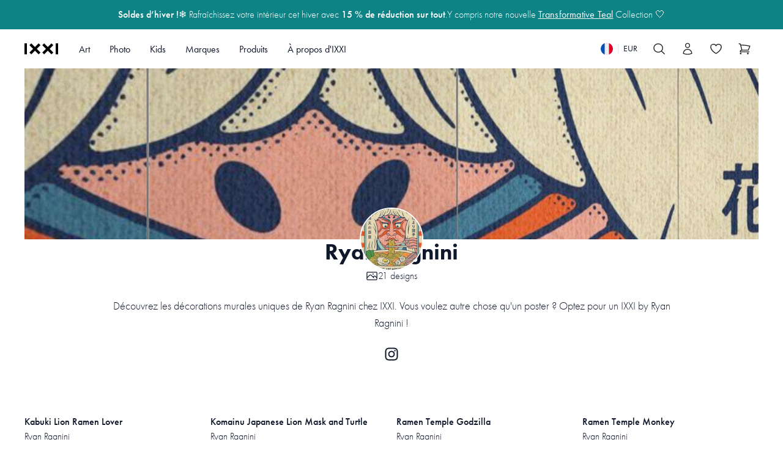

--- FILE ---
content_type: text/html
request_url: https://www.ixxi.com/fr/artist/ryan-ragnini/
body_size: 12124
content:
<!DOCTYPE html><html dir="ltr" lang="fr"><head><meta charSet="utf-8"/><meta http-equiv="x-ua-compatible" content="ie=edge"/><meta name="viewport" content="width=device-width, initial-scale=1, shrink-to-fit=no"/><link rel="preconnect" href="https://websitebf13e159b6df456aa401f76b6a758b35121149-production.s3.eu-west-1.amazonaws.com"/><link href="https://use.typekit.net" crossorigin="anonymous" rel="preconnect"/><link href="https://p.typekit.net" crossorigin="anonymous" rel="preconnect"/><link rel="stylesheet" href="https://use.typekit.net/xtn7rhs.css"/><style>
                    @font-face {
                        font-family: 'Adjusted Arial Fallback';
                        src: local(Arial);
                        size-adjust: 86%;
                        ascent-override: 117%;
                        descent-override: 32%;
                        line-gap-override: 0%;
                        font-display: swap;
                    }

                    @font-face {
                        font-family: 'Adjusted Times New Roman Fallback';
                        src: local(Times New Roman);
                        size-adjust: 123%;
                        ascent-override: 80%;
                        descent-override: 13%;
                        line-gap-override: 5%;
                        font-display: swap;
                    }
                </style><meta data-react-helmet="true" name="robots" content=" index, follow, max-image-preview:large, max-snippet:-1, max-video-preview:-1"/><meta data-react-helmet="true" name="color-scheme" content="only light"/><meta data-react-helmet="true" property="og:type" content="website"/><meta data-react-helmet="true" property="og:image" content="https://www.ixxi.com/images/open_graph_banner.jpg"/><meta data-react-helmet="true" property="og:image:width" content="1200"/><meta data-react-helmet="true" property="og:image:height" content="630"/><meta data-react-helmet="true" property="og:url"/><meta data-react-helmet="true" http-equiv="Content-Language" content="fr"/><meta data-react-helmet="true" name="description" content="Découvrez les décorations murales uniques de Ryan Ragnini chez IXXI. Vous voulez autre chose qu&#x27;un poster ? Optez pour un IXXI by Ryan Ragnini !"/><meta data-react-helmet="true" property="og:title" content="Ryan Ragnini"/><meta data-react-helmet="true" property="og:description" content="Découvrez les décorations murales uniques de Ryan Ragnini chez IXXI. Vous voulez autre chose qu&#x27;un poster ? Optez pour un IXXI by Ryan Ragnini !"/><link data-identity="gatsby-global-css" href="/styles.b35085d646cea985546e.css" rel="stylesheet" type="text/css"/><title data-react-helmet="true">Ryan Ragnini - IXXI</title><link data-react-helmet="true" rel="shortcut icon" href="/ixxi-32x32.png"/><link data-react-helmet="true" rel="preconnect" href="https://websitebf13e159b6df456aa401f76b6a758b35121149-production.s3.eu-west-1.amazonaws.com"/><link data-react-helmet="true" rel="canonical" href="https://www.ixxi.com/fr/artist/ryan-ragnini/"/><script data-react-helmet="true" type="application/ld+json">{
	"@context": "https://schema.org",
	"@graph": [
		{
			"@type": [
				"Organization",
				"Brand"
			],
			"@id": "https://ixxi.com/#/schema/organization",
			"name": "IXXI",
			"url": "https://ixxi.com/",
			"logo": {
				"@type": "ImageObject",
				"@id": "https://ixxi.com/#/schema/logo/image",
				"url": "https://ixxi.com/images/logo.png",
				"contentUrl": "https://ixxi.com/images/logo.png",
				"width": 320,
				"height": 320,
				"caption": "IXXI"
			},
			"image": {
				"@id": "https://ixxi.com/#/schema/logo/image"
			},
			"sameAs": [
				"https://www.facebook.com/ixxiyourworld/",
				"https://www.instagram.com/ixxiyourworld/",
				"https://www.pinterest.com/ixxiyourworld/",
				"https://www.linkedin.com/company/ixxi-design/",
				"https://www.youtube.com/@ixxidesign"
			],
			"foundingDate": "2013-01-01",
			"numberOfEmployees": 20,
			"slogan": "Your picture playground",
			"description": "Achetez votre décoration murale chez IXXI! Choisissez un design de la collection ou utilisez vos propres photos ✓ Sur votre mur en un rien de temps ✓ Le plus grand choix de IXXI ✓ Livraison en 3 à 5 jours ouvrables ✓ Les clients évaluent IXXI : Excellent !",
			"legalName": "IXXI Concepts B.V.",
			"email": "mail@ixxi.com",
			"aggregateRating": {
				"@type": "AggregateRating",
				"ratingCount": "10043",
				"ratingValue": "4.6"
			}
		}
	]
}</script><script data-react-helmet="true" type="application/ld+json">{
	"@context": "https://schema.org",
	"@graph": [
		{
			"@type": "WebSite",
			"@id": "https://ixxi.com/#/schema/website",
			"url": "https://ixxi.com/fr/",
			"name": "IXXI",
			"description": "Achetez votre décoration murale chez IXXI! Choisissez un design de la collection ou utilisez vos propres photos ✓ Sur votre mur en un rien de temps ✓ Le plus grand choix de IXXI ✓ Livraison en 3 à 5 jours ouvrables ✓ Les clients évaluent IXXI : Excellent !",
			"publisher": {
				"@id": "https://ixxi.com/#/schema/organization"
			},
			"inLanguage": "fr",
			"copyrightHolder": {
				"@id": "https://ixxi.com/#/schema/organization"
			},
			"potentialAction": {
				"@type": "SearchAction",
				"target": {
					"@type": "EntryPoint",
					"urlTemplate": "https://www.ixxi.com/fr/chercher/?query={search_term}"
				},
				"query-input": "required name=search_term"
			}
		}
	]
}</script><style>.gatsby-image-wrapper{position:relative;overflow:hidden}.gatsby-image-wrapper picture.object-fit-polyfill{position:static!important}.gatsby-image-wrapper img{bottom:0;height:100%;left:0;margin:0;max-width:none;padding:0;position:absolute;right:0;top:0;width:100%;object-fit:cover}.gatsby-image-wrapper [data-main-image]{opacity:0;transform:translateZ(0);transition:opacity .25s linear;will-change:opacity}.gatsby-image-wrapper-constrained{display:inline-block;vertical-align:top}</style><noscript><style>.gatsby-image-wrapper noscript [data-main-image]{opacity:1!important}.gatsby-image-wrapper [data-placeholder-image]{opacity:0!important}</style></noscript><script type="module">const e="undefined"!=typeof HTMLImageElement&&"loading"in HTMLImageElement.prototype;e&&document.body.addEventListener("load",(function(e){const t=e.target;if(void 0===t.dataset.mainImage)return;if(void 0===t.dataset.gatsbyImageSsr)return;let a=null,n=t;for(;null===a&&n;)void 0!==n.parentNode.dataset.gatsbyImageWrapper&&(a=n.parentNode),n=n.parentNode;const o=a.querySelector("[data-placeholder-image]"),r=new Image;r.src=t.currentSrc,r.decode().catch((()=>{})).then((()=>{t.style.opacity=1,o&&(o.style.opacity=0,o.style.transition="opacity 500ms linear")}))}),!0);</script><script>!function(){"use strict";window.RudderSnippetVersion="3.0.32";var e="rudderanalytics";window[e]||(window[e]=[])
;var rudderanalytics=window[e];if(Array.isArray(rudderanalytics)){
if(true===rudderanalytics.snippetExecuted&&window.console&&console.error){
console.error("RudderStack JavaScript SDK snippet included more than once.")}else{rudderanalytics.snippetExecuted=true,
window.rudderAnalyticsBuildType="legacy";var sdkBaseUrl="https://rscdn.ixxi.com/v3";var sdkName="rsa.min.js"
;var scriptLoadingMode="async"
;var r=["setDefaultInstanceKey","load","ready","page","track","identify","alias","group","reset","setAnonymousId","startSession","endSession","consent"]
;for(var n=0;n<r.length;n++){var t=r[n];rudderanalytics[t]=function(r){return function(){var n
;Array.isArray(window[e])?rudderanalytics.push([r].concat(Array.prototype.slice.call(arguments))):null===(n=window[e][r])||void 0===n||n.apply(window[e],arguments)
}}(t)}try{
new Function('class Test{field=()=>{};test({prop=[]}={}){return prop?(prop?.property??[...prop]):import("");}}'),
window.rudderAnalyticsBuildType="modern"}catch(o){}var d=document.head||document.getElementsByTagName("head")[0]
;var i=document.body||document.getElementsByTagName("body")[0];window.rudderAnalyticsAddScript=function(e,r,n){
var t=document.createElement("script");t.src=e,t.setAttribute("data-loader","RS_JS_SDK"),r&&n&&t.setAttribute(r,n),
"async"===scriptLoadingMode?t.async=true:"defer"===scriptLoadingMode&&(t.defer=true),
d?d.insertBefore(t,d.firstChild):i.insertBefore(t,i.firstChild)},window.rudderAnalyticsMount=function(){!function(){
if("undefined"==typeof globalThis){var e;var r=function getGlobal(){
return"undefined"!=typeof self?self:"undefined"!=typeof window?window:null}();r&&Object.defineProperty(r,"globalThis",{
value:r,configurable:true})}
}(),window.rudderAnalyticsAddScript("".concat(sdkBaseUrl,"/").concat(window.rudderAnalyticsBuildType,"/").concat(sdkName),"data-rsa-write-key","1z2VBnFQy9YLstukcTJZKSV1g2q")
},
"undefined"==typeof Promise||"undefined"==typeof globalThis?window.rudderAnalyticsAddScript("https://polyfill-fastly.io/v3/polyfill.min.js?version=3.111.0&features=Symbol%2CPromise&callback=rudderAnalyticsMount"):window.rudderAnalyticsMount()}}}();window.rudderanalytics.load('1z2VBnFQy9YLstukcTJZKSV1g2q', 'https://insights.ixxi.com', {"configUrl":"https://rsapi.ixxi.com"});</script><script>(function(w,d,s,l,i){w[l]=w[l]||[];w[l].push({'gtm.start': new Date().getTime(),event:'gtm.js'});var f=d.getElementsByTagName(s)[0], j=d.createElement(s),dl=l!='dataLayer'?'&l='+l:'';j.async=true;j.src= 'https://www.googletagmanager.com/gtm.js?id='+i+dl+'';f.parentNode.insertBefore(j,f); })(window,document,'script','dataLayer', 'GTM-WPDPM97');</script></head><body><noscript><iframe src="https://www.googletagmanager.com/ns.html?id=GTM-WPDPM97" height="0" width="0" style="display: none; visibility: hidden" aria-hidden="true"></iframe></noscript><div id="___gatsby"><div style="outline:none" tabindex="-1" id="gatsby-focus-wrapper"><div class="checkoutView-module--pushHeaderToTopAndFooterToBottom--e629f"><div class="CampaignBanner-module--campaignBanner--ae646 checkoutView-module--campaignBanner--641b3 CampaignBanner-module--top--0f41e CampaignBanner-module--animateTwo--989ae" style="color:#ffffff;background-color:#0E8385"><div class="Layouts-module--container--0b8ec CampaignBanner-module--container--5bbf9"><div class="CampaignBanner-module--main--7aad9"><div class="RichText-module--richText--78061"><p textAlign="null"><strong>Soldes d’hiver !</strong>❄️ Rafraîchissez votre intérieur cet hiver avec <strong>15 % de réduction sur tout</strong>.</p></div></div><div class="CampaignBanner-module--extra--9f2f2"><div class="RichText-module--richText--78061"><p textAlign="null">Y compris notre nouvelle <strong><a href="/fr/collections/transformative-teal/">Transformative Teal</a></strong> Collection 🤍</p></div></div></div></div><div class="NavbarDesktop-module--container--79405 NavbarDesktop-module--activeCampaignBanner--cbb78 seo-navbar-module--container"><div class="NavbarDesktop-module--navbar--6e1cf"><div class="NavbarDesktop-module--navigation--98af9"><a class="NavbarDesktop-module--brand--604e9" href="/fr/"><img src="/images/ixxi.svg" alt="" width="55px" height="18px"/></a><div class="NavbarDesktop-module--menu--fc756"><div class="NavbarDesktop-module--section--2e97b"><button class="NavbarDesktop-module--sectionName--f5478">Art</button><div class="NavbarDesktop-module--sectionContainer--d8d04"><div class="NavbarDesktop-module--sectionWrapper--bcbd0"><div class="NavbarDesktop-module--sectionContent--d4b76"><div class="NavbarDesktop-module--group--31a9d"><span class="NavbarDesktop-module--groupName--b0fd9">Collections</span><ul class="NavbarDesktop-module--groupContent--2632a"><li class="NavbarItem-module--listItem--2b833"><a class="NavbarItem-module--item--f4487" href="/fr/collections/bestsellers/"><span class="NavbarItem-module--name--06da9">Meilleures ventes</span><sup class="NavbarItem-module--chip--ee760">PRÉFÉRÉ</sup></a></li><li class="NavbarItem-module--listItem--2b833"><a class="NavbarItem-module--item--f4487" href="/fr/collections/nouveau/"><span class="NavbarItem-module--name--06da9">Nouvelles Découvertes</span><sup class="NavbarItem-module--chip--ee760">NOUVEAU</sup></a></li><li class="NavbarItem-module--listItem--2b833"><a class="NavbarItem-module--item--f4487" href="/fr/collections/modern-illustrations/"><span class="NavbarItem-module--name--06da9">Modern Illustrations</span><sup class="NavbarItem-module--chip--ee760">POPULAIRE</sup></a></li><li class="NavbarItem-module--listItem--2b833"><a class="NavbarItem-module--item--f4487" href="/fr/collections/puissance-de-la-couleur/"><span class="NavbarItem-module--name--06da9">Puissance de la Couleur</span></a></li><li class="NavbarItem-module--listItem--2b833"><a class="NavbarItem-module--item--f4487" href="/fr/collections/champs-de-fleurs/"><span class="NavbarItem-module--name--06da9">Champs de Fleurs</span></a></li><li class="NavbarItem-module--listItem--2b833"><a class="NavbarItem-module--item--f4487" href="/fr/collections/verdune-botanique/"><span class="NavbarItem-module--name--06da9">Verdure Botanique</span></a></li><li class="NavbarItem-module--listItem--2b833"><a class="NavbarItem-module--item--f4487" href="/fr/collections/portraits-people/"><span class="NavbarItem-module--name--06da9">Portraits &amp; People</span></a></li><li class="NavbarItem-module--listItem--2b833"><a class="NavbarItem-module--item--f4487" href="/fr/collections/chefs-d-oeuvre-2/"><span class="NavbarItem-module--name--06da9">Les maîtres anciens revisités</span></a></li><li class="NavbarItem-module--listItem--2b833"><a class="NavbarItem-module--item--f4487" href="/fr/collections/minimalist-art/"><span class="NavbarItem-module--name--06da9">Minimalist Art</span></a></li><li class="NavbarItem-module--listItem--2b833"><a class="NavbarItem-module--item--f4487" href="/fr/collections/royaume-animal/"><span class="NavbarItem-module--name--06da9">Royaume Animal</span></a></li><li class="NavbarItem-module--listItem--2b833"><a class="NavbarItem-module--item--f4487" href="/fr/collections/textes-citations/"><span class="NavbarItem-module--name--06da9">Textes &amp; Citations</span></a></li><li class="NavbarItem-module--listItem--2b833 NavbarDesktop-module--groupLink--a439d"><a class="NavbarItem-module--item--f4487" href="/fr/collections/"><span class="NavbarItem-module--name--06da9">Toutes les collections</span></a></li></ul></div><div class="NavbarDesktop-module--group--31a9d"><span class="NavbarDesktop-module--groupName--b0fd9">Tendances</span><ul class="NavbarDesktop-module--groupContent--2632a"><li class="NavbarItem-module--listItem--2b833"><a class="NavbarItem-module--item--f4487" href="/fr/collections/transformative-teal/"><span class="NavbarItem-module--name--06da9">Transformative Teal</span><sup class="NavbarItem-module--chip--ee760">NOUVEAU</sup></a></li><li class="NavbarItem-module--listItem--2b833"><a class="NavbarItem-module--item--f4487" href="/fr/collections/cloud-dancer/"><span class="NavbarItem-module--name--06da9">Cloud Dancer</span><sup class="NavbarItem-module--chip--ee760">NOUVEAU</sup></a></li><li class="NavbarItem-module--listItem--2b833"><a class="NavbarItem-module--item--f4487" href="/fr/collections/copper-rust/"><span class="NavbarItem-module--name--06da9">Copper Rust</span></a></li><li class="NavbarItem-module--listItem--2b833"><a class="NavbarItem-module--item--f4487" href="/fr/collections/coups-de-coeur-automne/"><span class="NavbarItem-module--name--06da9">Coups de Cœur Automne</span></a></li><li class="NavbarItem-module--listItem--2b833"><a class="NavbarItem-module--item--f4487" href="/fr/collections/dopamine-decor/"><span class="NavbarItem-module--name--06da9">Dopamine Decor</span></a></li><li class="NavbarItem-module--listItem--2b833"><a class="NavbarItem-module--item--f4487" href="/fr/collections/beyond-reality/"><span class="NavbarItem-module--name--06da9">Beyond Reality</span></a></li><li class="NavbarItem-module--listItem--2b833"><a class="NavbarItem-module--item--f4487" href="/fr/collections/jaune-beurre/"><span class="NavbarItem-module--name--06da9">Jaune Beurre</span></a></li><li class="NavbarItem-module--listItem--2b833"><a class="NavbarItem-module--item--f4487" href="/fr/collections/tonalites-minerales/"><span class="NavbarItem-module--name--06da9">Tonalités Minérales</span></a></li><li class="NavbarItem-module--listItem--2b833"><a class="NavbarItem-module--item--f4487" href="/fr/collections/culture-pop/"><span class="NavbarItem-module--name--06da9">Culture Pop</span></a></li></ul></div><div class="NavbarDesktop-module--group--31a9d"><span class="NavbarDesktop-module--groupName--b0fd9">IXXI Exclusive</span><ul class="NavbarDesktop-module--groupContent--2632a"><li class="NavbarItem-module--listItem--2b833"><a class="NavbarItem-module--item--f4487" href="/fr/collections/deco-murale/"><span class="NavbarItem-module--name--06da9">Déco Mural</span></a></li><li class="NavbarItem-module--listItem--2b833"><a class="NavbarItem-module--item--f4487" href="/fr/collections/pixels/"><span class="NavbarItem-module--name--06da9">Art Pixel</span></a></li><li class="NavbarItem-module--listItem--2b833"><a class="NavbarItem-module--item--f4487" href="/fr/collections/boites-de-collage/"><span class="NavbarItem-module--name--06da9">Art du Collage</span></a></li><li class="NavbarItem-module--listItem--2b833"><a class="NavbarItem-module--item--f4487" href="/fr/collections/calendriers/"><span class="NavbarItem-module--name--06da9">Calendriers d&#x27;Art</span></a></li><li class="NavbarItem-module--listItem--2b833 NavbarDesktop-module--groupLink--a439d"><a class="NavbarItem-module--item--f4487" href="/fr/collections/"><span class="NavbarItem-module--name--06da9">Tous les produits</span></a></li></ul></div><div class="NavbarDesktop-module--sectionImage--00946"><a class="NavbarDesktop-module--sectionImageLink--43ac4" href="/fr/produit/van-gogh-petrol-pixel/"><img src="https://a.storyblok.com/f/251768/x/ad478c7ba8/nav_art.avif/m/273x273" width="273" alt="Art" loading="lazy" fetchpriority="low"/></a></div></div></div></div></div><div class="NavbarDesktop-module--section--2e97b"><button class="NavbarDesktop-module--sectionName--f5478">Photo</button><div class="NavbarDesktop-module--sectionContainer--d8d04"><div class="NavbarDesktop-module--sectionWrapper--bcbd0"><div class="NavbarDesktop-module--sectionContent--d4b76"><div class="NavbarDesktop-module--group--31a9d"><span class="NavbarDesktop-module--groupName--b0fd9">Produits</span><ul class="NavbarDesktop-module--groupContent--2632a"><li class="NavbarItem-module--listItem--2b833"><a class="NavbarItem-module--item--f4487" href="/fr/produits-photo/collage-photos/"><span class="NavbarItem-module--name--06da9">Collage Photo</span></a></li><li class="NavbarItem-module--listItem--2b833"><a class="NavbarItem-module--item--f4487" href="/fr/produits-photo/agrandissement-photo/"><span class="NavbarItem-module--name--06da9">Agrandissement Photo</span></a></li><li class="NavbarItem-module--listItem--2b833"><a class="NavbarItem-module--item--f4487" href="/fr/produits-photo/cartes-photo/"><span class="NavbarItem-module--name--06da9">Cartes Photo</span></a></li><li class="NavbarItem-module--listItem--2b833"><a class="NavbarItem-module--item--f4487" href="/fr/produits-photo/recharge/"><span class="NavbarItem-module--name--06da9">Recharge IXXI</span></a></li><li class="NavbarItem-module--listItem--2b833 NavbarDesktop-module--groupLink--a439d"><a class="NavbarItem-module--item--f4487" href="/fr/produits-photo/"><span class="NavbarItem-module--name--06da9">Tous les produits</span></a></li></ul></div><div class="NavbarDesktop-module--group--31a9d"><span class="NavbarDesktop-module--groupName--b0fd9">Calendriers</span><ul class="NavbarDesktop-module--groupContent--2632a"><li class="NavbarItem-module--listItem--2b833"><a class="NavbarItem-module--item--f4487" href="/fr/produits-photo/calendrier-photo/"><span class="NavbarItem-module--name--06da9">Calendrier Photo</span></a></li><li class="NavbarItem-module--listItem--2b833"><a class="NavbarItem-module--item--f4487" href="/fr/produits-photo/calendrier-collage/"><span class="NavbarItem-module--name--06da9">Calendrier Collage</span></a></li></ul></div><div class="NavbarDesktop-module--group--31a9d"><span class="NavbarDesktop-module--groupName--b0fd9">Accessoires</span><ul class="NavbarDesktop-module--groupContent--2632a"><li class="NavbarItem-module--listItem--2b833"><a class="NavbarItem-module--item--f4487" href="/fr/produit/storage-box/"><span class="NavbarItem-module--name--06da9">Boîte de Rangement</span><sup class="NavbarItem-module--chip--ee760">NOUVEAU</sup></a></li></ul></div><div class="NavbarDesktop-module--sectionImage--00946"><a class="NavbarDesktop-module--sectionImageLink--43ac4" href="/fr/produits-photo/"><img src="https://a.storyblok.com/f/251768/5883x7684/c47ba2c1c3/ixxi_collage_interior-overview.jpg/m/273x273" width="273" alt="Photo" loading="lazy" fetchpriority="low"/></a></div></div></div></div></div><div class="NavbarDesktop-module--section--2e97b"><button class="NavbarDesktop-module--sectionName--f5478">Kids</button><div class="NavbarDesktop-module--sectionContainer--d8d04"><div class="NavbarDesktop-module--sectionWrapper--bcbd0"><div class="NavbarDesktop-module--sectionContent--d4b76"><div class="NavbarDesktop-module--group--31a9d"><span class="NavbarDesktop-module--groupName--b0fd9">Collections</span><ul class="NavbarDesktop-module--groupContent--2632a"><li class="NavbarItem-module--listItem--2b833"><a class="NavbarItem-module--item--f4487" href="/fr/collections/kids/bebe/"><span class="NavbarItem-module--name--06da9">Bébé</span></a></li><li class="NavbarItem-module--listItem--2b833"><a class="NavbarItem-module--item--f4487" href="/fr/collections/kids/animaux/"><span class="NavbarItem-module--name--06da9">Animaux</span></a></li><li class="NavbarItem-module--listItem--2b833"><a class="NavbarItem-module--item--f4487" href="/fr/collections/kids/sport/"><span class="NavbarItem-module--name--06da9">Sport</span></a></li><li class="NavbarItem-module--listItem--2b833"><a class="NavbarItem-module--item--f4487" href="/fr/collections/kids/vehicules/"><span class="NavbarItem-module--name--06da9">Véhicules</span></a></li><li class="NavbarItem-module--listItem--2b833"><a class="NavbarItem-module--item--f4487" href="/fr/collections/kids/educatif/"><span class="NavbarItem-module--name--06da9">Éducatif</span></a></li><li class="NavbarItem-module--listItem--2b833 NavbarDesktop-module--groupLink--a439d"><a class="NavbarItem-module--item--f4487" href="/fr/collections/kids/"><span class="NavbarItem-module--name--06da9">Collection complète</span></a></li></ul></div><div class="NavbarDesktop-module--group--31a9d"><span class="NavbarDesktop-module--groupName--b0fd9">Produits</span><ul class="NavbarDesktop-module--groupContent--2632a"><li class="NavbarItem-module--listItem--2b833"><a class="NavbarItem-module--item--f4487" href="/fr/collections/kids/toises-de-croissance/"><span class="NavbarItem-module--name--06da9">Toises de Croissance</span></a></li><li class="NavbarItem-module--listItem--2b833"><a class="NavbarItem-module--item--f4487" href="/fr/collections/kids/boites-de-collage/"><span class="NavbarItem-module--name--06da9">Boîtes de Collage</span></a></li><li class="NavbarItem-module--listItem--2b833"><a class="NavbarItem-module--item--f4487" href="/fr/collections/kids/calendriers/"><span class="NavbarItem-module--name--06da9">Calendriers</span></a></li><li class="NavbarItem-module--listItem--2b833"><a class="NavbarItem-module--item--f4487" href="/fr/collections/kids/pixels/"><span class="NavbarItem-module--name--06da9">Pixels</span></a></li><li class="NavbarItem-module--listItem--2b833 NavbarDesktop-module--groupLink--a439d"><a class="NavbarItem-module--item--f4487" href="/fr/collections/kids/"><span class="NavbarItem-module--name--06da9">Tous les produits</span></a></li></ul></div><div class="NavbarDesktop-module--group--31a9d"><span class="NavbarDesktop-module--groupName--b0fd9">Marques</span><ul class="NavbarDesktop-module--groupContent--2632a"><li class="NavbarItem-module--listItem--2b833"><a class="NavbarItem-module--item--f4487" href="/fr/artist/fien-and-teun/"><span class="NavbarItem-module--name--06da9">Fien &amp; Teun</span><sup class="NavbarItem-module--chip--ee760">NOUVEAU</sup></a></li><li class="NavbarItem-module--listItem--2b833"><a href="/fr/partner/mercis/" class="NavbarItem-module--item--f4487"><span class="NavbarItem-module--name--06da9">Miffy</span></a></li><li class="NavbarItem-module--listItem--2b833"><a class="NavbarItem-module--item--f4487" href="/fr/partner/dikkie-dik/"><span class="NavbarItem-module--name--06da9">Dikkie Dik</span></a></li><li class="NavbarItem-module--listItem--2b833"><a class="NavbarItem-module--item--f4487" href="/fr/artist/fiep-amsterdam/"><span class="NavbarItem-module--name--06da9">Fiep Westendorp</span></a></li><li class="NavbarItem-module--listItem--2b833"><a class="NavbarItem-module--item--f4487" href="/fr/artist/woezel-and-pip/"><span class="NavbarItem-module--name--06da9">Woezel &amp; Pip</span></a></li><li class="NavbarItem-module--listItem--2b833"><a class="NavbarItem-module--item--f4487" href="/fr/artist/mike-and-molly/"><span class="NavbarItem-module--name--06da9">Mike &amp; Molly</span></a></li><li class="NavbarItem-module--listItem--2b833"><a class="NavbarItem-module--item--f4487" href="/fr/artist/suske-en-wiske/"><span class="NavbarItem-module--name--06da9">Suske &amp; Wiske</span></a></li></ul></div><div class="NavbarDesktop-module--sectionImage--00946"><img src="https://a.storyblok.com/f/251768/5124x6936/3ba5012d50/ixsp038-interior-photo.jpg/m/273x273" width="273" alt="Kids" loading="lazy" fetchpriority="low"/></div></div></div></div></div><div class="NavbarDesktop-module--section--2e97b"><button class="NavbarDesktop-module--sectionName--f5478">Marques</button><div class="NavbarDesktop-module--sectionContainer--d8d04"><div class="NavbarDesktop-module--sectionWrapper--bcbd0"><div class="NavbarDesktop-module--sectionContent--d4b76"><div class="NavbarDesktop-module--group--31a9d"><span class="NavbarDesktop-module--groupName--b0fd9">Mus ées</span><ul class="NavbarDesktop-module--groupContent--2632a"><li class="NavbarItem-module--listItem--2b833"><a class="NavbarItem-module--item--f4487" href="/fr/partner/rijksmuseum/"><span class="NavbarItem-module--name--06da9">Rijksmuseum</span></a></li><li class="NavbarItem-module--listItem--2b833"><a class="NavbarItem-module--item--f4487" href="/fr/partner/van-gogh-museum/"><span class="NavbarItem-module--name--06da9">Van Gogh Museum</span></a></li><li class="NavbarItem-module--listItem--2b833"><a class="NavbarItem-module--item--f4487" href="/fr/partner/victoria-and-albert-museum/"><span class="NavbarItem-module--name--06da9">V&amp;A</span></a></li><li class="NavbarItem-module--listItem--2b833"><a class="NavbarItem-module--item--f4487" href="/fr/partner/british-museum/"><span class="NavbarItem-module--name--06da9">British Museum</span></a></li><li class="NavbarItem-module--listItem--2b833"><a class="NavbarItem-module--item--f4487" href="/fr/partner/mauritshuis/"><span class="NavbarItem-module--name--06da9">Mauritshuis</span></a></li></ul></div><div class="NavbarDesktop-module--group--31a9d"><span class="NavbarDesktop-module--groupName--b0fd9">Enfants</span><ul class="NavbarDesktop-module--groupContent--2632a"><li class="NavbarItem-module--listItem--2b833"><a class="NavbarItem-module--item--f4487" href="/fr/partner/mercis/"><span class="NavbarItem-module--name--06da9">Miffy/Nijntje</span></a></li><li class="NavbarItem-module--listItem--2b833"><a class="NavbarItem-module--item--f4487" href="/fr/artist/fien-and-teun/"><span class="NavbarItem-module--name--06da9">Fien &amp; Teun</span></a></li><li class="NavbarItem-module--listItem--2b833"><a class="NavbarItem-module--item--f4487" href="/fr/artist/fiep-amsterdam/"><span class="NavbarItem-module--name--06da9">Fiep Westendorp</span></a></li><li class="NavbarItem-module--listItem--2b833"><a class="NavbarItem-module--item--f4487" href="/fr/artist/woezel-and-pip/"><span class="NavbarItem-module--name--06da9">Woezel &amp; Pip</span></a></li><li class="NavbarItem-module--listItem--2b833"><a class="NavbarItem-module--item--f4487" href="/fr/artist/mike-and-molly/"><span class="NavbarItem-module--name--06da9">Mike &amp; Molly</span></a></li><li class="NavbarItem-module--listItem--2b833"><a class="NavbarItem-module--item--f4487" href="/fr/artist/suske-en-wiske/"><span class="NavbarItem-module--name--06da9">Suske &amp; Wiske</span></a></li><li class="NavbarItem-module--listItem--2b833"><a class="NavbarItem-module--item--f4487" href="/fr/partner/dikkie-dik/"><span class="NavbarItem-module--name--06da9">Dikkie Dik</span></a></li><li class="NavbarItem-module--listItem--2b833"><a class="NavbarItem-module--item--f4487" href="/fr/artist/ingela-p-arrhenius/"><span class="NavbarItem-module--name--06da9">Ingela P. Arrhenius</span></a></li></ul></div><div class="NavbarDesktop-module--group--31a9d"><span class="NavbarDesktop-module--groupName--b0fd9">Meilleurs Artistes</span><ul class="NavbarDesktop-module--groupContent--2632a"><li class="NavbarItem-module--listItem--2b833"><a class="NavbarItem-module--item--f4487" href="/fr/artist/mirjam-duizendstra/"><span class="NavbarItem-module--name--06da9">Mirjam Duizendstra</span></a></li><li class="NavbarItem-module--listItem--2b833"><a class="NavbarItem-module--item--f4487" href="/fr/artist/raissa-oltmanns/"><span class="NavbarItem-module--name--06da9">Raissa Oltmanns</span><sup class="NavbarItem-module--chip--ee760">POPULAIRE</sup></a></li><li class="NavbarItem-module--listItem--2b833"><a class="NavbarItem-module--item--f4487" href="/fr/artist/maaike-koster/"><span class="NavbarItem-module--name--06da9">Maaike Koster</span></a></li><li class="NavbarItem-module--listItem--2b833"><a class="NavbarItem-module--item--f4487" href="/fr/artist/goed-blauw/"><span class="NavbarItem-module--name--06da9">Goed Blauw</span></a></li><li class="NavbarItem-module--listItem--2b833"><a class="NavbarItem-module--item--f4487" href="/fr/artist/ekaterina-zagorska/"><span class="NavbarItem-module--name--06da9">Ekaterina Zagorska</span></a></li><li class="NavbarItem-module--listItem--2b833"><a class="NavbarItem-module--item--f4487" href="/fr/artist/vincent-van-gogh/"><span class="NavbarItem-module--name--06da9">Vincent van Gogh</span></a></li></ul></div><div class="NavbarDesktop-module--sectionImage--00946"><img src="https://a.storyblok.com/f/251768/1216x1216/3d948bc33c/ixxi-x-brands.jpg/m/273x273" width="273" alt="Marques" loading="lazy" fetchpriority="low"/></div></div></div></div></div><div class="NavbarDesktop-module--section--2e97b"><button class="NavbarDesktop-module--sectionName--f5478">Produits</button><div class="NavbarDesktop-module--sectionContainer--d8d04"><div class="NavbarDesktop-module--sectionWrapper--bcbd0"><div class="NavbarDesktop-module--sectionContent--d4b76"><div class="NavbarDesktop-module--group--31a9d"><span class="NavbarDesktop-module--groupName--b0fd9">Produits</span><ul class="NavbarDesktop-module--groupContent--2632a"><li class="NavbarItem-module--listItem--2b833"><a class="NavbarItem-module--item--f4487" href="/fr/collections/"><span class="NavbarItem-module--name--06da9">Collections</span></a></li><li class="NavbarItem-module--listItem--2b833"><a class="NavbarItem-module--item--f4487" href="/fr/produits-photo/"><span class="NavbarItem-module--name--06da9">Produits Photo</span></a></li><li class="NavbarItem-module--listItem--2b833"><a class="NavbarItem-module--item--f4487" href="/fr/collections/pixels/"><span class="NavbarItem-module--name--06da9">Pixels</span></a></li><li class="NavbarItem-module--listItem--2b833"><a class="NavbarItem-module--item--f4487" href="/fr/collections/boites-de-collage/"><span class="NavbarItem-module--name--06da9">Boîtes de Collage</span></a></li><li class="NavbarItem-module--listItem--2b833"><a class="NavbarItem-module--item--f4487" href="/fr/collections/calendriers/"><span class="NavbarItem-module--name--06da9">Calendriers</span></a></li><li class="NavbarItem-module--listItem--2b833"><a class="NavbarItem-module--item--f4487" href="/fr/collections/kids/toises-de-croissance/"><span class="NavbarItem-module--name--06da9">Toises de Croissance</span></a></li></ul></div><div class="NavbarDesktop-module--group--31a9d"><span class="NavbarDesktop-module--groupName--b0fd9">Accessoires &amp; Compléments</span><ul class="NavbarDesktop-module--groupContent--2632a"><li class="NavbarItem-module--listItem--2b833"><a class="NavbarItem-module--item--f4487" href="/fr/produit/storage-box/"><span class="NavbarItem-module--name--06da9">Boîte de Rangement</span><sup class="NavbarItem-module--chip--ee760">NOUVEAU</sup></a></li><li class="NavbarItem-module--listItem--2b833"><a class="NavbarItem-module--item--f4487" href="/fr/produit/tesa-powerstrips/"><span class="NavbarItem-module--name--06da9">tesa Powerstrips®</span></a></li><li class="NavbarItem-module--listItem--2b833"><a class="NavbarItem-module--item--f4487" href="/fr/produit/expansion-kit-small/"><span class="NavbarItem-module--name--06da9">Kit d&#x27;Expansion (petit)</span></a></li><li class="NavbarItem-module--listItem--2b833"><a class="NavbarItem-module--item--f4487" href="/fr/produit/expansion-kit-large/"><span class="NavbarItem-module--name--06da9">Kit d&#x27;Expansion (grand)</span></a></li><li class="NavbarItem-module--listItem--2b833"><a class="NavbarItem-module--item--f4487" href="/fr/produit/move-kit-small/"><span class="NavbarItem-module--name--06da9">Kit de Déplacement (petit)</span></a></li><li class="NavbarItem-module--listItem--2b833"><a class="NavbarItem-module--item--f4487" href="/fr/produit/move-kit-large/"><span class="NavbarItem-module--name--06da9">Kit de Déplacement (grand)</span></a></li></ul></div><div class="NavbarDesktop-module--group--31a9d"><span class="NavbarDesktop-module--groupName--b0fd9">Cadeaux</span><ul class="NavbarDesktop-module--groupContent--2632a"><li class="NavbarItem-module--listItem--2b833"><a class="NavbarItem-module--item--f4487" href="/fr/cadeaux/carte-cadeau/"><span class="NavbarItem-module--name--06da9">Chèque-cadeau</span></a></li></ul></div><div class="NavbarDesktop-module--sectionImage--00946"><a class="NavbarDesktop-module--sectionImageLink--43ac4" href="/fr/cadeaux/carte-cadeau/"><img src="https://a.storyblok.com/f/251768/2835x2835/b0eb21dcd2/ixxi-play-2025-v3-vierkant.jpg/m/273x273" width="273" alt="Produits" loading="lazy" fetchpriority="low"/></a></div></div></div></div></div><div class="NavbarDesktop-module--section--2e97b"><button class="NavbarDesktop-module--sectionName--f5478">À propos d&#x27;IXXI</button><div class="NavbarDesktop-module--sectionContainer--d8d04"><div class="NavbarDesktop-module--sectionWrapper--bcbd0"><div class="NavbarDesktop-module--sectionContent--d4b76"><div class="NavbarDesktop-module--group--31a9d"><span class="NavbarDesktop-module--groupName--b0fd9">Le produit</span><ul class="NavbarDesktop-module--groupContent--2632a"><li class="NavbarItem-module--listItem--2b833"><a class="NavbarItem-module--item--f4487" href="/fr/chez-ixxi/quest-ce-que-ixxi/"><span class="NavbarItem-module--name--06da9">Qu&#x27;est-ce que IXXI ?</span></a></li><li class="NavbarItem-module--listItem--2b833"><a class="NavbarItem-module--item--f4487" href="/fr/chez-ixxi/recto-verso/"><span class="NavbarItem-module--name--06da9">Recto-verso</span></a></li><li class="NavbarItem-module--listItem--2b833"><a class="NavbarItem-module--item--f4487" href="/fr/chez-ixxi/durabilite/"><span class="NavbarItem-module--name--06da9">Durabilité</span></a></li><li class="NavbarItem-module--listItem--2b833"><a class="NavbarItem-module--item--f4487" href="/fr/chez-ixxi/professionnel/"><span class="NavbarItem-module--name--06da9">Professionnel</span></a></li><li class="NavbarItem-module--listItem--2b833"><a class="NavbarItem-module--item--f4487" href="/fr/partenaires/musees/"><span class="NavbarItem-module--name--06da9">IXXI x Musées</span></a></li></ul></div><div class="NavbarDesktop-module--group--31a9d"><span class="NavbarDesktop-module--groupName--b0fd9">IXXI Studio</span><ul class="NavbarDesktop-module--groupContent--2632a"><li class="NavbarItem-module--listItem--2b833"><a class="NavbarItem-module--item--f4487" href="/fr/chez-ixxi/"><span class="NavbarItem-module--name--06da9">À propos d&#x27;IXXI</span></a></li><li class="NavbarItem-module--listItem--2b833"><a class="NavbarItem-module--item--f4487" href="/fr/artistes/devenez-createur/"><span class="NavbarItem-module--name--06da9">Devenir créateur IXXI</span></a></li><li class="NavbarItem-module--listItem--2b833"><a class="NavbarItem-module--item--f4487" href="/fr/chez-ixxi/revente/"><span class="NavbarItem-module--name--06da9">Devenir revendeur</span></a></li></ul></div><div class="NavbarDesktop-module--group--31a9d"><span class="NavbarDesktop-module--groupName--b0fd9">Service</span><ul class="NavbarDesktop-module--groupContent--2632a"><li class="NavbarItem-module--listItem--2b833"><a href="https://support.ixxi.com/hc/fr/" class="NavbarItem-module--item--f4487"><span class="NavbarItem-module--name--06da9">Centre d&#x27;aide</span></a></li><li class="NavbarItem-module--listItem--2b833"><a class="NavbarItem-module--item--f4487" href="/fr/mode-demploi/"><span class="NavbarItem-module--name--06da9">Mode d&#x27;emploi</span></a></li><li class="NavbarItem-module--listItem--2b833"><a href="https://support.ixxi.com/hc/fr/" class="NavbarItem-module--item--f4487"><span class="NavbarItem-module--name--06da9">Questions fréquemment posées</span></a></li></ul></div><div class="NavbarDesktop-module--sectionImage--00946"><img src="https://a.storyblok.com/f/251768/x/fe3c65b752/nav_about.avif/m/273x273" width="273" alt="À propos d&#x27;IXXI" loading="lazy" fetchpriority="low"/></div></div></div></div></div></div></div><div class="NavbarDesktop-module--actions--bb41c NavbarDesktop-module--actionsLeft--3dca4"><ul><li class="NavbarDesktop-module--actionBars--0febb"><div class="NavbarDesktop-module--action--fa4aa"><svg xmlns="http://www.w3.org/2000/svg" fill="none" viewBox="0 0 24 24" stroke-width="1.5" stroke="currentColor" aria-hidden="true" data-slot="icon" class="Icon-module--icon--ea9a1 Icon-module--medium--f0277" width="22.5" height="22.5"><path stroke-linecap="round" stroke-linejoin="round" d="M3.75 6.75h16.5M3.75 12h16.5m-16.5 5.25h16.5"></path></svg></div></li><li class="NavbarDesktop-module--actionLanguage--5b9a8"><button class="NavbarDesktop-module--action--fa4aa" title="Changer de langue/devise" aria-label="Switch language"><img src="/images/flags/fr.svg" alt="Flag for fr" width="20" height="20" fetchpriority="low"/><span class="NavbarDesktop-module--currency--b4e65">EUR</span></button></li><li><button class="NavbarDesktop-module--action--fa4aa" title="Chercher" aria-label="Search IXXI"><svg xmlns="http://www.w3.org/2000/svg" fill="none" viewBox="0 0 24 24" stroke-width="1.5" stroke="currentColor" aria-hidden="true" data-slot="icon" class="Icon-module--icon--ea9a1 Icon-module--medium--f0277" width="22.5" height="22.5"><path stroke-linecap="round" stroke-linejoin="round" d="m21 21-5.197-5.197m0 0A7.5 7.5 0 1 0 5.196 5.196a7.5 7.5 0 0 0 10.607 10.607Z"></path></svg></button></li></ul></div><div class="NavbarDesktop-module--actions--bb41c NavbarDesktop-module--actionsRight--194a9"><ul><li><a class="NavbarDesktop-module--action--fa4aa" title="Se connecter" href="/fr/login/?return=/fr/account"><svg xmlns="http://www.w3.org/2000/svg" fill="none" viewBox="0 0 24 24" stroke-width="1.5" stroke="currentColor" aria-hidden="true" data-slot="icon" class="Icon-module--icon--ea9a1 Icon-module--medium--f0277" width="22.5" height="22.5"><path stroke-linecap="round" stroke-linejoin="round" d="M15.75 6a3.75 3.75 0 1 1-7.5 0 3.75 3.75 0 0 1 7.5 0ZM4.501 20.118a7.5 7.5 0 0 1 14.998 0A17.933 17.933 0 0 1 12 21.75c-2.676 0-5.216-.584-7.499-1.632Z"></path></svg></a></li><li class="NavbarDesktop-module--actionWishlist--b8c15"><button class="NavbarDesktop-module--action--fa4aa" title="Liste de souhaits" aria-label="Toggle the wishlist"><div class="wishlistIcon-module--icon--37cac"><svg xmlns="http://www.w3.org/2000/svg" fill="none" viewBox="0 0 24 24" stroke-width="1.5" stroke="currentColor" aria-hidden="true" data-slot="icon" class="Icon-module--icon--ea9a1 Icon-module--medium--f0277" width="22.5" height="22.5"><path stroke-linecap="round" stroke-linejoin="round" d="M21 8.25c0-2.485-2.099-4.5-4.688-4.5-1.935 0-3.597 1.126-4.312 2.733-.715-1.607-2.377-2.733-4.313-2.733C5.1 3.75 3 5.765 3 8.25c0 7.22 9 12 9 12s9-4.78 9-12Z"></path></svg></div></button></li><li><button class="NavbarDesktop-module--action--fa4aa" title="Panier" aria-label="Show cart" data-cy="show-cart"><span class="CartIcon-module--icon--63cf7"><svg xmlns="http://www.w3.org/2000/svg" fill="none" viewBox="0 0 24 24" stroke-width="1.5" stroke="currentColor" aria-hidden="true" data-slot="icon" class="Icon-module--icon--ea9a1 Icon-module--medium--f0277" width="22.5" height="22.5"><path stroke-linecap="round" stroke-linejoin="round" d="M2.25 3h1.386c.51 0 .955.343 1.087.835l.383 1.437M7.5 14.25a3 3 0 0 0-3 3h15.75m-12.75-3h11.218c1.121-2.3 2.1-4.684 2.924-7.138a60.114 60.114 0 0 0-16.536-1.84M7.5 14.25 5.106 5.272M6 20.25a.75.75 0 1 1-1.5 0 .75.75 0 0 1 1.5 0Zm12.75 0a.75.75 0 1 1-1.5 0 .75.75 0 0 1 1.5 0Z"></path></svg></span></button></li></ul></div></div></div><main><div class="Layouts-module--container--0b8ec"><div class="Layouts-module--content--1dfb5 artist_page-module--content--609f7"><div class="artist_page-module--overviewHeader--bef51"><div class="artist_page-module--overviewVisuals--3f22a"><div class="artist_page-module--overviewImage--9db5b"><img src="https://websitebf13e159b6df456aa401f76b6a758b35121149-production.s3.eu-west-1.amazonaws.com/protected/eu-west-1:318e83d8-ac1c-4bc8-aad2-a4389b04514f/a9178360-56df-43c1-ba3b-6a29dfbf8fe0-1440" alt=""/></div><div class="artist_page-module--overviewAvatar--42d8e"><img src="https://www.ixxi.com/media-proxy/previews/6b795eb6-c815-4072-8110-6840ce70c356-3x4-low.jpg" alt=""/></div></div><div class="artist_page-module--overviewContent--2489c"><h1 class="Heading-module--heading--568f9 Heading-module--h1--0cb94">Ryan Ragnini</h1><div class="artist_page-module--stats--b740e"><svg xmlns="http://www.w3.org/2000/svg" fill="none" viewBox="0 0 24 24" stroke-width="1.5" stroke="currentColor" aria-hidden="true" data-slot="icon" class="Icon-module--icon--ea9a1 Icon-module--medium--f0277" width="22.5" height="22.5"><path stroke-linecap="round" stroke-linejoin="round" d="m2.25 15.75 5.159-5.159a2.25 2.25 0 0 1 3.182 0l5.159 5.159m-1.5-1.5 1.409-1.409a2.25 2.25 0 0 1 3.182 0l2.909 2.909m-18 3.75h16.5a1.5 1.5 0 0 0 1.5-1.5V6a1.5 1.5 0 0 0-1.5-1.5H3.75A1.5 1.5 0 0 0 2.25 6v12a1.5 1.5 0 0 0 1.5 1.5Zm10.5-11.25h.008v.008h-.008V8.25Zm.375 0a.375.375 0 1 1-.75 0 .375.375 0 0 1 .75 0Z"></path></svg> <span>21<!-- --> <span class="">designs</span></span></div><p class="artist_page-module--description--4cd6d">Découvrez les décorations murales uniques de Ryan Ragnini chez IXXI. Vous voulez autre chose qu&#x27;un poster ? Optez pour un IXXI by Ryan Ragnini !</p><div class="artist_page-module--socials--01399"><a href="https://www.instagram.com/ryanragnini" target="_blank" rel="noopener noreferrer"><svg xmlns="http://www.w3.org/2000/svg" viewBox="0 0 448 512" fill="currentColor" aria-hidden="true" data-slot="icon" class="Icon-module--icon--ea9a1 Icon-module--large--2d3b4" width="27" height="27"><path d="M224.1 141c-63.6 0-114.9 51.3-114.9 114.9s51.3 114.9 114.9 114.9S339 319.5 339 255.9 287.7 141 224.1 141zm0 189.6c-41.1 0-74.7-33.5-74.7-74.7s33.5-74.7 74.7-74.7 74.7 33.5 74.7 74.7-33.6 74.7-74.7 74.7zm146.4-194.3c0 14.9-12 26.8-26.8 26.8-14.9 0-26.8-12-26.8-26.8s12-26.8 26.8-26.8 26.8 12 26.8 26.8zm76.1 27.2c-1.7-35.9-9.9-67.7-36.2-93.9-26.2-26.2-58-34.4-93.9-36.2-37-2.1-147.9-2.1-184.9 0-35.8 1.7-67.6 9.9-93.9 36.1s-34.4 58-36.2 93.9c-2.1 37-2.1 147.9 0 184.9 1.7 35.9 9.9 67.7 36.2 93.9s58 34.4 93.9 36.2c37 2.1 147.9 2.1 184.9 0 35.9-1.7 67.7-9.9 93.9-36.2 26.2-26.2 34.4-58 36.2-93.9 2.1-37 2.1-147.8 0-184.8zM398.8 388c-7.8 19.6-22.9 34.7-42.6 42.6-29.5 11.7-99.5 9-132.1 9s-102.7 2.6-132.1-9c-19.6-7.8-34.7-22.9-42.6-42.6-11.7-29.5-9-99.5-9-132.1s-2.6-102.7 9-132.1c7.8-19.6 22.9-34.7 42.6-42.6 29.5-11.7 99.5-9 132.1-9s102.7-2.6 132.1 9c19.6 7.8 34.7 22.9 42.6 42.6 11.7 29.5 9 99.5 9 132.1s2.7 102.7-9 132.1z"></path></svg></a></div></div></div><ul class="TemplateGrid-module--grid--57a51 TemplateGrid-module--fullWidth--08514"><li class="TemplateGrid-module--container--2874f"><a class="product-grid-item-0-0" title="Voir décoration murale &#x27;Kabuki Lion Ramen Lover&#x27; par Ryan Ragnini" href="/fr/art-mural/ryan-ragnini-kabuki-lion-ramen-lover/"><div class="TemplateGrid-module--visual--c56cb"><div class="TemplateGrid-module--badges--6b3b2"><div class="CampaignBadge-module--badge--98f73 TemplateGrid-module--campaignButton--b519b" style="color:#ffffff;background-color:#0E8385">-<!-- -->15<!-- -->%</div><button class="wishlistButton-module--button--d52ba TemplateGrid-module--wishlistButton--f3687"><svg xmlns="http://www.w3.org/2000/svg" fill="none" viewBox="0 0 24 24" stroke-width="1.5" stroke="currentColor" aria-hidden="true" data-slot="icon" class="Icon-module--icon--ea9a1 Icon-module--medium--f0277" color="#0f172a" width="22.5" height="22.5"><path stroke-linecap="round" stroke-linejoin="round" d="M21 8.25c0-2.485-2.099-4.5-4.688-4.5-1.935 0-3.597 1.126-4.312 2.733-.715-1.607-2.377-2.733-4.313-2.733C5.1 3.75 3 5.765 3 8.25c0 7.22 9 12 9 12s9-4.78 9-12Z"></path></svg></button></div><div class="TemplateGrid-module--productImage--460d3"><img src="https://www.ixxi.com/media-proxy/previews/56f18771-4e3c-4b13-961d-7c801514e1fa-5x7-low.jpg" class="TemplateGrid-module--image--46f6d" loading="eager" fetchpriority="high" alt="&#x27;Kabuki Lion Ramen Lover&#x27; par Ryan Ragnini" style="animation-delay:0ms"/><div class="TemplateGrid-module--overlay--9c25a"></div></div><img src="https://websitebf13e159b6df456aa401f76b6a758b35121149-production.s3.eu-west-1.amazonaws.com/protected/eu-west-1:318e83d8-ac1c-4bc8-aad2-a4389b04514f/835eb5ed-3421-4c4b-812e-4a93a91a415b-720" class="TemplateGrid-module--inspirationImage--62689" alt="&#x27;Kabuki Lion Ramen Lover&#x27; par Ryan Ragnini-inspiration"/></div><div class="TemplateGrid-module--content--0f7fd"><div class="TemplateGrid-module--title--40884">Kabuki Lion Ramen Lover</div></div></a><span class="TemplateGrid-module--subtitle--2ee45">Ryan Ragnini</span></li><li class="TemplateGrid-module--container--2874f"><a class="product-grid-item-0-1" title="Voir décoration murale &#x27;Komainu Japanese Lion Mask and Turtle&#x27; par Ryan Ragnini" href="/fr/art-mural/ryan-ragnini-komainu-japanese-lion-mask-and-turtle/"><div class="TemplateGrid-module--visual--c56cb"><div class="TemplateGrid-module--badges--6b3b2"><div class="CampaignBadge-module--badge--98f73 TemplateGrid-module--campaignButton--b519b" style="color:#ffffff;background-color:#0E8385">-<!-- -->15<!-- -->%</div><button class="wishlistButton-module--button--d52ba TemplateGrid-module--wishlistButton--f3687"><svg xmlns="http://www.w3.org/2000/svg" fill="none" viewBox="0 0 24 24" stroke-width="1.5" stroke="currentColor" aria-hidden="true" data-slot="icon" class="Icon-module--icon--ea9a1 Icon-module--medium--f0277" color="#0f172a" width="22.5" height="22.5"><path stroke-linecap="round" stroke-linejoin="round" d="M21 8.25c0-2.485-2.099-4.5-4.688-4.5-1.935 0-3.597 1.126-4.312 2.733-.715-1.607-2.377-2.733-4.313-2.733C5.1 3.75 3 5.765 3 8.25c0 7.22 9 12 9 12s9-4.78 9-12Z"></path></svg></button></div><div class="TemplateGrid-module--productImage--460d3"><img src="https://www.ixxi.com/media-proxy/previews/7b724c11-45d5-4675-90f5-98c87f9e75d3-4x5-low.jpg" class="TemplateGrid-module--image--46f6d" loading="eager" fetchpriority="high" alt="&#x27;Komainu Japanese Lion Mask and Turtle&#x27; par Ryan Ragnini" style="animation-delay:50ms"/><div class="TemplateGrid-module--overlay--9c25a"></div></div><img src="https://websitebf13e159b6df456aa401f76b6a758b35121149-production.s3.eu-west-1.amazonaws.com/protected/eu-west-1:318e83d8-ac1c-4bc8-aad2-a4389b04514f/bbe2e79e-5c2d-4ca6-b19f-eca5162e66c7-720" class="TemplateGrid-module--inspirationImage--62689" alt="&#x27;Komainu Japanese Lion Mask and Turtle&#x27; par Ryan Ragnini-inspiration"/></div><div class="TemplateGrid-module--content--0f7fd"><div class="TemplateGrid-module--title--40884">Komainu Japanese Lion Mask and Turtle</div></div></a><span class="TemplateGrid-module--subtitle--2ee45">Ryan Ragnini</span></li><li class="TemplateGrid-module--container--2874f"><a class="product-grid-item-0-2" title="Voir décoration murale &#x27;Ramen Temple Godzilla&#x27; par Ryan Ragnini" href="/fr/art-mural/ryan-ragnini-ramen-temple-godzilla/"><div class="TemplateGrid-module--visual--c56cb"><div class="TemplateGrid-module--badges--6b3b2"><div class="CampaignBadge-module--badge--98f73 TemplateGrid-module--campaignButton--b519b" style="color:#ffffff;background-color:#0E8385">-<!-- -->15<!-- -->%</div><button class="wishlistButton-module--button--d52ba TemplateGrid-module--wishlistButton--f3687"><svg xmlns="http://www.w3.org/2000/svg" fill="none" viewBox="0 0 24 24" stroke-width="1.5" stroke="currentColor" aria-hidden="true" data-slot="icon" class="Icon-module--icon--ea9a1 Icon-module--medium--f0277" color="#0f172a" width="22.5" height="22.5"><path stroke-linecap="round" stroke-linejoin="round" d="M21 8.25c0-2.485-2.099-4.5-4.688-4.5-1.935 0-3.597 1.126-4.312 2.733-.715-1.607-2.377-2.733-4.313-2.733C5.1 3.75 3 5.765 3 8.25c0 7.22 9 12 9 12s9-4.78 9-12Z"></path></svg></button></div><div class="TemplateGrid-module--productImage--460d3"><img src="https://www.ixxi.com/media-proxy/previews/261a4260-1bc7-4ef4-bae6-8d45d42d63c2-4x5-low.jpg" class="TemplateGrid-module--image--46f6d" loading="eager" fetchpriority="high" alt="&#x27;Ramen Temple Godzilla&#x27; par Ryan Ragnini" style="animation-delay:100ms"/><div class="TemplateGrid-module--overlay--9c25a"></div></div><img src="https://websitebf13e159b6df456aa401f76b6a758b35121149-production.s3.eu-west-1.amazonaws.com/protected/eu-west-1:318e83d8-ac1c-4bc8-aad2-a4389b04514f/5670e338-d64e-4cae-babf-f9686fb77555-720" class="TemplateGrid-module--inspirationImage--62689" alt="&#x27;Ramen Temple Godzilla&#x27; par Ryan Ragnini-inspiration"/></div><div class="TemplateGrid-module--content--0f7fd"><div class="TemplateGrid-module--title--40884">Ramen Temple Godzilla</div></div></a><span class="TemplateGrid-module--subtitle--2ee45">Ryan Ragnini</span></li><li class="TemplateGrid-module--container--2874f"><a class="product-grid-item-0-3" title="Voir décoration murale &#x27;Ramen Temple Monkey&#x27; par Ryan Ragnini" href="/fr/art-mural/ryan-ragnini-ramen-temple-monkey/"><div class="TemplateGrid-module--visual--c56cb"><div class="TemplateGrid-module--badges--6b3b2"><div class="CampaignBadge-module--badge--98f73 TemplateGrid-module--campaignButton--b519b" style="color:#ffffff;background-color:#0E8385">-<!-- -->15<!-- -->%</div><button class="wishlistButton-module--button--d52ba TemplateGrid-module--wishlistButton--f3687"><svg xmlns="http://www.w3.org/2000/svg" fill="none" viewBox="0 0 24 24" stroke-width="1.5" stroke="currentColor" aria-hidden="true" data-slot="icon" class="Icon-module--icon--ea9a1 Icon-module--medium--f0277" color="#0f172a" width="22.5" height="22.5"><path stroke-linecap="round" stroke-linejoin="round" d="M21 8.25c0-2.485-2.099-4.5-4.688-4.5-1.935 0-3.597 1.126-4.312 2.733-.715-1.607-2.377-2.733-4.313-2.733C5.1 3.75 3 5.765 3 8.25c0 7.22 9 12 9 12s9-4.78 9-12Z"></path></svg></button></div><div class="TemplateGrid-module--productImage--460d3"><img src="https://www.ixxi.com/media-proxy/previews/e5e0e543-84df-4fb4-836d-c08e38d5757a-4x5-low.jpg" class="TemplateGrid-module--image--46f6d" loading="eager" fetchpriority="high" alt="&#x27;Ramen Temple Monkey&#x27; par Ryan Ragnini" style="animation-delay:150ms"/><div class="TemplateGrid-module--overlay--9c25a"></div></div><img src="https://websitebf13e159b6df456aa401f76b6a758b35121149-production.s3.eu-west-1.amazonaws.com/protected/eu-west-1:318e83d8-ac1c-4bc8-aad2-a4389b04514f/4f15e316-0bc7-427c-95eb-7af080be79a4-720" class="TemplateGrid-module--inspirationImage--62689" alt="&#x27;Ramen Temple Monkey&#x27; par Ryan Ragnini-inspiration"/></div><div class="TemplateGrid-module--content--0f7fd"><div class="TemplateGrid-module--title--40884">Ramen Temple Monkey</div></div></a><span class="TemplateGrid-module--subtitle--2ee45">Ryan Ragnini</span></li><li class="TemplateGrid-module--container--2874f"><a class="product-grid-item-0-4" title="Voir décoration murale &#x27;Ramen Temple Kabuki&#x27; par Ryan Ragnini" href="/fr/art-mural/ryan-ragnini-ramen-temple-kabuki/"><div class="TemplateGrid-module--visual--c56cb"><div class="TemplateGrid-module--badges--6b3b2"><div class="CampaignBadge-module--badge--98f73 TemplateGrid-module--campaignButton--b519b" style="color:#ffffff;background-color:#0E8385">-<!-- -->15<!-- -->%</div><button class="wishlistButton-module--button--d52ba TemplateGrid-module--wishlistButton--f3687"><svg xmlns="http://www.w3.org/2000/svg" fill="none" viewBox="0 0 24 24" stroke-width="1.5" stroke="currentColor" aria-hidden="true" data-slot="icon" class="Icon-module--icon--ea9a1 Icon-module--medium--f0277" color="#0f172a" width="22.5" height="22.5"><path stroke-linecap="round" stroke-linejoin="round" d="M21 8.25c0-2.485-2.099-4.5-4.688-4.5-1.935 0-3.597 1.126-4.312 2.733-.715-1.607-2.377-2.733-4.313-2.733C5.1 3.75 3 5.765 3 8.25c0 7.22 9 12 9 12s9-4.78 9-12Z"></path></svg></button></div><div class="TemplateGrid-module--productImage--460d3"><img src="https://www.ixxi.com/media-proxy/previews/f16dde75-3df3-40c2-ba78-f676271a952c-5x7-low.jpg" class="TemplateGrid-module--image--46f6d" loading="eager" fetchpriority="high" alt="&#x27;Ramen Temple Kabuki&#x27; par Ryan Ragnini" style="animation-delay:200ms"/><div class="TemplateGrid-module--overlay--9c25a"></div></div><img src="https://websitebf13e159b6df456aa401f76b6a758b35121149-production.s3.eu-west-1.amazonaws.com/protected/eu-west-1:318e83d8-ac1c-4bc8-aad2-a4389b04514f/d2799eb3-03d0-4587-9806-95c9816f5a28-720" class="TemplateGrid-module--inspirationImage--62689" alt="&#x27;Ramen Temple Kabuki&#x27; par Ryan Ragnini-inspiration"/></div><div class="TemplateGrid-module--content--0f7fd"><div class="TemplateGrid-module--title--40884">Ramen Temple Kabuki</div></div></a><span class="TemplateGrid-module--subtitle--2ee45">Ryan Ragnini</span></li><li class="TemplateGrid-module--container--2874f"><a class="product-grid-item-0-5" title="Voir décoration murale &#x27;Ramen Temple Dragon&#x27; par Ryan Ragnini" href="/fr/art-mural/ryan-ragnini-ramen-temple-dragon/"><div class="TemplateGrid-module--visual--c56cb"><div class="TemplateGrid-module--badges--6b3b2"><div class="CampaignBadge-module--badge--98f73 TemplateGrid-module--campaignButton--b519b" style="color:#ffffff;background-color:#0E8385">-<!-- -->15<!-- -->%</div><button class="wishlistButton-module--button--d52ba TemplateGrid-module--wishlistButton--f3687"><svg xmlns="http://www.w3.org/2000/svg" fill="none" viewBox="0 0 24 24" stroke-width="1.5" stroke="currentColor" aria-hidden="true" data-slot="icon" class="Icon-module--icon--ea9a1 Icon-module--medium--f0277" color="#0f172a" width="22.5" height="22.5"><path stroke-linecap="round" stroke-linejoin="round" d="M21 8.25c0-2.485-2.099-4.5-4.688-4.5-1.935 0-3.597 1.126-4.312 2.733-.715-1.607-2.377-2.733-4.313-2.733C5.1 3.75 3 5.765 3 8.25c0 7.22 9 12 9 12s9-4.78 9-12Z"></path></svg></button></div><div class="TemplateGrid-module--productImage--460d3"><img src="https://www.ixxi.com/media-proxy/previews/a7608ed9-5c73-4299-9d4b-a06afa7c89b0-4x5-low.jpg" class="TemplateGrid-module--image--46f6d" loading="eager" fetchpriority="high" alt="&#x27;Ramen Temple Dragon&#x27; par Ryan Ragnini" style="animation-delay:250ms"/><div class="TemplateGrid-module--overlay--9c25a"></div></div><img src="https://websitebf13e159b6df456aa401f76b6a758b35121149-production.s3.eu-west-1.amazonaws.com/protected/eu-west-1:318e83d8-ac1c-4bc8-aad2-a4389b04514f/b2d12ee0-2aac-4640-a87b-a730f65725c9-720" class="TemplateGrid-module--inspirationImage--62689" alt="&#x27;Ramen Temple Dragon&#x27; par Ryan Ragnini-inspiration"/></div><div class="TemplateGrid-module--content--0f7fd"><div class="TemplateGrid-module--title--40884">Ramen Temple Dragon</div></div></a><span class="TemplateGrid-module--subtitle--2ee45">Ryan Ragnini</span></li><li class="TemplateGrid-module--container--2874f"><a class="product-grid-item-0-6" title="Voir décoration murale &#x27;Ramen Temple Sumo&#x27; par Ryan Ragnini" href="/fr/art-mural/ryan-ragnini-ramen-temple-sumo/"><div class="TemplateGrid-module--visual--c56cb"><div class="TemplateGrid-module--badges--6b3b2"><div class="CampaignBadge-module--badge--98f73 TemplateGrid-module--campaignButton--b519b" style="color:#ffffff;background-color:#0E8385">-<!-- -->15<!-- -->%</div><button class="wishlistButton-module--button--d52ba TemplateGrid-module--wishlistButton--f3687"><svg xmlns="http://www.w3.org/2000/svg" fill="none" viewBox="0 0 24 24" stroke-width="1.5" stroke="currentColor" aria-hidden="true" data-slot="icon" class="Icon-module--icon--ea9a1 Icon-module--medium--f0277" color="#0f172a" width="22.5" height="22.5"><path stroke-linecap="round" stroke-linejoin="round" d="M21 8.25c0-2.485-2.099-4.5-4.688-4.5-1.935 0-3.597 1.126-4.312 2.733-.715-1.607-2.377-2.733-4.313-2.733C5.1 3.75 3 5.765 3 8.25c0 7.22 9 12 9 12s9-4.78 9-12Z"></path></svg></button></div><div class="TemplateGrid-module--productImage--460d3"><img src="https://www.ixxi.com/media-proxy/previews/c0b8db8c-e56a-4262-adae-f50aa0044684-4x5-low.jpg" class="TemplateGrid-module--image--46f6d" loading="lazy" fetchpriority="auto" alt="&#x27;Ramen Temple Sumo&#x27; par Ryan Ragnini" style="animation-delay:300ms"/><div class="TemplateGrid-module--overlay--9c25a"></div></div><img src="https://websitebf13e159b6df456aa401f76b6a758b35121149-production.s3.eu-west-1.amazonaws.com/protected/eu-west-1:318e83d8-ac1c-4bc8-aad2-a4389b04514f/fc9d1fc8-9a21-4b3c-9222-54eec78fc13b-720" class="TemplateGrid-module--inspirationImage--62689" alt="&#x27;Ramen Temple Sumo&#x27; par Ryan Ragnini-inspiration"/></div><div class="TemplateGrid-module--content--0f7fd"><div class="TemplateGrid-module--title--40884">Ramen Temple Sumo</div></div></a><span class="TemplateGrid-module--subtitle--2ee45">Ryan Ragnini</span></li><li class="TemplateGrid-module--container--2874f"><a class="product-grid-item-0-7" title="Voir décoration murale &#x27;Ramen Temple Daruma&#x27; par Ryan Ragnini" href="/fr/art-mural/ryan-ragnini-ramen-temple-daruma/"><div class="TemplateGrid-module--visual--c56cb"><div class="TemplateGrid-module--badges--6b3b2"><div class="CampaignBadge-module--badge--98f73 TemplateGrid-module--campaignButton--b519b" style="color:#ffffff;background-color:#0E8385">-<!-- -->15<!-- -->%</div><button class="wishlistButton-module--button--d52ba TemplateGrid-module--wishlistButton--f3687"><svg xmlns="http://www.w3.org/2000/svg" fill="none" viewBox="0 0 24 24" stroke-width="1.5" stroke="currentColor" aria-hidden="true" data-slot="icon" class="Icon-module--icon--ea9a1 Icon-module--medium--f0277" color="#0f172a" width="22.5" height="22.5"><path stroke-linecap="round" stroke-linejoin="round" d="M21 8.25c0-2.485-2.099-4.5-4.688-4.5-1.935 0-3.597 1.126-4.312 2.733-.715-1.607-2.377-2.733-4.313-2.733C5.1 3.75 3 5.765 3 8.25c0 7.22 9 12 9 12s9-4.78 9-12Z"></path></svg></button></div><div class="TemplateGrid-module--productImage--460d3"><img src="https://www.ixxi.com/media-proxy/previews/c4bbdb30-a67e-415a-96fc-fbeea6da3bda-4x5-low.jpg" class="TemplateGrid-module--image--46f6d" loading="lazy" fetchpriority="auto" alt="&#x27;Ramen Temple Daruma&#x27; par Ryan Ragnini" style="animation-delay:350ms"/><div class="TemplateGrid-module--overlay--9c25a"></div></div><img src="https://websitebf13e159b6df456aa401f76b6a758b35121149-production.s3.eu-west-1.amazonaws.com/protected/eu-west-1:318e83d8-ac1c-4bc8-aad2-a4389b04514f/d4697d4c-70c9-4e54-a454-ef6ac090b6f5-720" class="TemplateGrid-module--inspirationImage--62689" alt="&#x27;Ramen Temple Daruma&#x27; par Ryan Ragnini-inspiration"/></div><div class="TemplateGrid-module--content--0f7fd"><div class="TemplateGrid-module--title--40884">Ramen Temple Daruma</div></div></a><span class="TemplateGrid-module--subtitle--2ee45">Ryan Ragnini</span></li><li class="TemplateGrid-module--container--2874f"><a class="product-grid-item-0-8" title="Voir décoration murale &#x27;Ramen Temple Folklore&#x27; par Ryan Ragnini" href="/fr/art-mural/ryan-ragnini-ramen-temple-folklore/"><div class="TemplateGrid-module--visual--c56cb"><div class="TemplateGrid-module--badges--6b3b2"><div class="CampaignBadge-module--badge--98f73 TemplateGrid-module--campaignButton--b519b" style="color:#ffffff;background-color:#0E8385">-<!-- -->15<!-- -->%</div><button class="wishlistButton-module--button--d52ba TemplateGrid-module--wishlistButton--f3687"><svg xmlns="http://www.w3.org/2000/svg" fill="none" viewBox="0 0 24 24" stroke-width="1.5" stroke="currentColor" aria-hidden="true" data-slot="icon" class="Icon-module--icon--ea9a1 Icon-module--medium--f0277" color="#0f172a" width="22.5" height="22.5"><path stroke-linecap="round" stroke-linejoin="round" d="M21 8.25c0-2.485-2.099-4.5-4.688-4.5-1.935 0-3.597 1.126-4.312 2.733-.715-1.607-2.377-2.733-4.313-2.733C5.1 3.75 3 5.765 3 8.25c0 7.22 9 12 9 12s9-4.78 9-12Z"></path></svg></button></div><div class="TemplateGrid-module--productImage--460d3"><img src="https://www.ixxi.com/media-proxy/previews/c3f0b686-aff4-421b-919d-fccd4775448b-4x5-low.jpg" class="TemplateGrid-module--image--46f6d" loading="lazy" fetchpriority="auto" alt="&#x27;Ramen Temple Folklore&#x27; par Ryan Ragnini" style="animation-delay:400ms"/><div class="TemplateGrid-module--overlay--9c25a"></div></div><img src="https://websitebf13e159b6df456aa401f76b6a758b35121149-production.s3.eu-west-1.amazonaws.com/protected/eu-west-1:318e83d8-ac1c-4bc8-aad2-a4389b04514f/dc37f7dc-5a66-4de8-a079-8389499555de-720" class="TemplateGrid-module--inspirationImage--62689" alt="&#x27;Ramen Temple Folklore&#x27; par Ryan Ragnini-inspiration"/></div><div class="TemplateGrid-module--content--0f7fd"><div class="TemplateGrid-module--title--40884">Ramen Temple Folklore</div></div></a><span class="TemplateGrid-module--subtitle--2ee45">Ryan Ragnini</span></li><li class="TemplateGrid-module--container--2874f"><a class="product-grid-item-0-9" title="Voir décoration murale &#x27;The Great Outdoors Adventure - Bison&#x27; par Ryan Ragnini" href="/fr/art-mural/ryan-ragnini-the-great-outdoors-adventure-bison/"><div class="TemplateGrid-module--visual--c56cb"><div class="TemplateGrid-module--badges--6b3b2"><div class="CampaignBadge-module--badge--98f73 TemplateGrid-module--campaignButton--b519b" style="color:#ffffff;background-color:#0E8385">-<!-- -->15<!-- -->%</div><button class="wishlistButton-module--button--d52ba TemplateGrid-module--wishlistButton--f3687"><svg xmlns="http://www.w3.org/2000/svg" fill="none" viewBox="0 0 24 24" stroke-width="1.5" stroke="currentColor" aria-hidden="true" data-slot="icon" class="Icon-module--icon--ea9a1 Icon-module--medium--f0277" color="#0f172a" width="22.5" height="22.5"><path stroke-linecap="round" stroke-linejoin="round" d="M21 8.25c0-2.485-2.099-4.5-4.688-4.5-1.935 0-3.597 1.126-4.312 2.733-.715-1.607-2.377-2.733-4.313-2.733C5.1 3.75 3 5.765 3 8.25c0 7.22 9 12 9 12s9-4.78 9-12Z"></path></svg></button></div><div class="TemplateGrid-module--productImage--460d3"><img src="https://www.ixxi.com/media-proxy/previews/1fe9a7b7-6438-45e4-a00f-85e4921a12e4-4x5-low.jpg" class="TemplateGrid-module--image--46f6d" loading="lazy" fetchpriority="auto" alt="&#x27;The Great Outdoors Adventure - Bison&#x27; par Ryan Ragnini" style="animation-delay:450ms"/><div class="TemplateGrid-module--overlay--9c25a"></div></div><img src="https://websitebf13e159b6df456aa401f76b6a758b35121149-production.s3.eu-west-1.amazonaws.com/protected/eu-west-1:318e83d8-ac1c-4bc8-aad2-a4389b04514f/602043ce-2121-434e-a775-f158429beca7-720" class="TemplateGrid-module--inspirationImage--62689" alt="&#x27;The Great Outdoors Adventure - Bison&#x27; par Ryan Ragnini-inspiration"/></div><div class="TemplateGrid-module--content--0f7fd"><div class="TemplateGrid-module--title--40884">The Great Outdoors Adventure - Bison</div></div></a><span class="TemplateGrid-module--subtitle--2ee45">Ryan Ragnini</span></li><li class="TemplateGrid-module--container--2874f"><a class="product-grid-item-0-10" title="Voir décoration murale &#x27;The Great Outdoors Adventure - Cactus&#x27; par Ryan Ragnini" href="/fr/art-mural/ryan-ragnini-the-great-outdoors-adventure-cactus/"><div class="TemplateGrid-module--visual--c56cb"><div class="TemplateGrid-module--badges--6b3b2"><div class="CampaignBadge-module--badge--98f73 TemplateGrid-module--campaignButton--b519b" style="color:#ffffff;background-color:#0E8385">-<!-- -->15<!-- -->%</div><button class="wishlistButton-module--button--d52ba TemplateGrid-module--wishlistButton--f3687"><svg xmlns="http://www.w3.org/2000/svg" fill="none" viewBox="0 0 24 24" stroke-width="1.5" stroke="currentColor" aria-hidden="true" data-slot="icon" class="Icon-module--icon--ea9a1 Icon-module--medium--f0277" color="#0f172a" width="22.5" height="22.5"><path stroke-linecap="round" stroke-linejoin="round" d="M21 8.25c0-2.485-2.099-4.5-4.688-4.5-1.935 0-3.597 1.126-4.312 2.733-.715-1.607-2.377-2.733-4.313-2.733C5.1 3.75 3 5.765 3 8.25c0 7.22 9 12 9 12s9-4.78 9-12Z"></path></svg></button></div><div class="TemplateGrid-module--productImage--460d3"><img src="https://www.ixxi.com/media-proxy/previews/d6a2155a-2def-4422-a630-504dd36f4e1b-4x5-low.jpg" class="TemplateGrid-module--image--46f6d" loading="lazy" fetchpriority="auto" alt="&#x27;The Great Outdoors Adventure - Cactus&#x27; par Ryan Ragnini" style="animation-delay:500ms"/><div class="TemplateGrid-module--overlay--9c25a"></div></div><img src="https://websitebf13e159b6df456aa401f76b6a758b35121149-production.s3.eu-west-1.amazonaws.com/protected/eu-west-1:318e83d8-ac1c-4bc8-aad2-a4389b04514f/ae1f27b8-aeed-4599-b0ea-13e7dae256c4-720" class="TemplateGrid-module--inspirationImage--62689" alt="&#x27;The Great Outdoors Adventure - Cactus&#x27; par Ryan Ragnini-inspiration"/></div><div class="TemplateGrid-module--content--0f7fd"><div class="TemplateGrid-module--title--40884">The Great Outdoors Adventure - Cactus</div></div></a><span class="TemplateGrid-module--subtitle--2ee45">Ryan Ragnini</span></li><li class="TemplateGrid-module--container--2874f"><a class="product-grid-item-0-11" title="Voir décoration murale &#x27;A Dance for the Sun&#x27; par Ryan Ragnini" href="/fr/art-mural/ryan-ragnini-a-dance-for-the-sun/"><div class="TemplateGrid-module--visual--c56cb"><div class="TemplateGrid-module--badges--6b3b2"><div class="CampaignBadge-module--badge--98f73 TemplateGrid-module--campaignButton--b519b" style="color:#ffffff;background-color:#0E8385">-<!-- -->15<!-- -->%</div><button class="wishlistButton-module--button--d52ba TemplateGrid-module--wishlistButton--f3687"><svg xmlns="http://www.w3.org/2000/svg" fill="none" viewBox="0 0 24 24" stroke-width="1.5" stroke="currentColor" aria-hidden="true" data-slot="icon" class="Icon-module--icon--ea9a1 Icon-module--medium--f0277" color="#0f172a" width="22.5" height="22.5"><path stroke-linecap="round" stroke-linejoin="round" d="M21 8.25c0-2.485-2.099-4.5-4.688-4.5-1.935 0-3.597 1.126-4.312 2.733-.715-1.607-2.377-2.733-4.313-2.733C5.1 3.75 3 5.765 3 8.25c0 7.22 9 12 9 12s9-4.78 9-12Z"></path></svg></button></div><div class="TemplateGrid-module--productImage--460d3"><img src="https://www.ixxi.com/media-proxy/previews/7252e178-2270-42ad-a4f4-ce7b3e3b4e2c-4x5-low.jpg" class="TemplateGrid-module--image--46f6d" loading="lazy" fetchpriority="auto" alt="&#x27;A Dance for the Sun&#x27; par Ryan Ragnini" style="animation-delay:550ms"/><div class="TemplateGrid-module--overlay--9c25a"></div></div><img src="https://websitebf13e159b6df456aa401f76b6a758b35121149-production.s3.eu-west-1.amazonaws.com/protected/eu-west-1:c0a7ba3f-6ad9-45ba-b580-09dd8031a54d/61406c61-f24e-4f69-88a8-b5625a94214f-720" class="TemplateGrid-module--inspirationImage--62689" alt="&#x27;A Dance for the Sun&#x27; par Ryan Ragnini-inspiration"/></div><div class="TemplateGrid-module--content--0f7fd"><div class="TemplateGrid-module--title--40884">A Dance for the Sun</div></div></a><span class="TemplateGrid-module--subtitle--2ee45">Ryan Ragnini</span></li><li class="TemplateGrid-module--container--2874f"><a class="product-grid-item-0-12" title="Voir décoration murale &#x27;Lady Kami with the Earring&#x27; par Ryan Ragnini" href="/fr/art-mural/ryan-ragnini-lady-kami-with-the-earring/"><div class="TemplateGrid-module--visual--c56cb"><div class="TemplateGrid-module--badges--6b3b2"><div class="CampaignBadge-module--badge--98f73 TemplateGrid-module--campaignButton--b519b" style="color:#ffffff;background-color:#0E8385">-<!-- -->15<!-- -->%</div><button class="wishlistButton-module--button--d52ba TemplateGrid-module--wishlistButton--f3687"><svg xmlns="http://www.w3.org/2000/svg" fill="none" viewBox="0 0 24 24" stroke-width="1.5" stroke="currentColor" aria-hidden="true" data-slot="icon" class="Icon-module--icon--ea9a1 Icon-module--medium--f0277" color="#0f172a" width="22.5" height="22.5"><path stroke-linecap="round" stroke-linejoin="round" d="M21 8.25c0-2.485-2.099-4.5-4.688-4.5-1.935 0-3.597 1.126-4.312 2.733-.715-1.607-2.377-2.733-4.313-2.733C5.1 3.75 3 5.765 3 8.25c0 7.22 9 12 9 12s9-4.78 9-12Z"></path></svg></button></div><div class="TemplateGrid-module--productImage--460d3"><img src="https://www.ixxi.com/media-proxy/previews/d3c4a2dc-2143-4a13-9073-16d2601353b3-4x5-low.jpg" class="TemplateGrid-module--image--46f6d" loading="lazy" fetchpriority="auto" alt="&#x27;Lady Kami with the Earring&#x27; par Ryan Ragnini" style="animation-delay:600ms"/><div class="TemplateGrid-module--overlay--9c25a"></div></div><img src="https://websitebf13e159b6df456aa401f76b6a758b35121149-production.s3.eu-west-1.amazonaws.com/protected/eu-west-1:c0a7ba3f-6ad9-45ba-b580-09dd8031a54d/18e7cd85-3dcd-4af2-91bd-575c41c04bbb-720" class="TemplateGrid-module--inspirationImage--62689" alt="&#x27;Lady Kami with the Earring&#x27; par Ryan Ragnini-inspiration"/></div><div class="TemplateGrid-module--content--0f7fd"><div class="TemplateGrid-module--title--40884">Lady Kami with the Earring</div></div></a><span class="TemplateGrid-module--subtitle--2ee45">Ryan Ragnini</span></li><li class="TemplateGrid-module--container--2874f"><a class="product-grid-item-0-13" title="Voir décoration murale &#x27;Tengu and Okame Masks&#x27; par Ryan Ragnini" href="/fr/art-mural/ryan-ragnini-tengu-and-okame-masks/"><div class="TemplateGrid-module--visual--c56cb"><div class="TemplateGrid-module--badges--6b3b2"><div class="CampaignBadge-module--badge--98f73 TemplateGrid-module--campaignButton--b519b" style="color:#ffffff;background-color:#0E8385">-<!-- -->15<!-- -->%</div><button class="wishlistButton-module--button--d52ba TemplateGrid-module--wishlistButton--f3687"><svg xmlns="http://www.w3.org/2000/svg" fill="none" viewBox="0 0 24 24" stroke-width="1.5" stroke="currentColor" aria-hidden="true" data-slot="icon" class="Icon-module--icon--ea9a1 Icon-module--medium--f0277" color="#0f172a" width="22.5" height="22.5"><path stroke-linecap="round" stroke-linejoin="round" d="M21 8.25c0-2.485-2.099-4.5-4.688-4.5-1.935 0-3.597 1.126-4.312 2.733-.715-1.607-2.377-2.733-4.313-2.733C5.1 3.75 3 5.765 3 8.25c0 7.22 9 12 9 12s9-4.78 9-12Z"></path></svg></button></div><div class="TemplateGrid-module--productImage--460d3"><img src="https://www.ixxi.com/media-proxy/previews/4ffb54b2-d616-4a44-bd27-4beb06f0c816-4x5-low.jpg" class="TemplateGrid-module--image--46f6d" loading="lazy" fetchpriority="auto" alt="&#x27;Tengu and Okame Masks&#x27; par Ryan Ragnini" style="animation-delay:650ms"/><div class="TemplateGrid-module--overlay--9c25a"></div></div><img src="https://websitebf13e159b6df456aa401f76b6a758b35121149-production.s3.eu-west-1.amazonaws.com/protected/eu-west-1:318e83d8-ac1c-4bc8-aad2-a4389b04514f/d61c1c5e-5d9b-4f39-96e6-a5711d81fc17-720" class="TemplateGrid-module--inspirationImage--62689" alt="&#x27;Tengu and Okame Masks&#x27; par Ryan Ragnini-inspiration"/></div><div class="TemplateGrid-module--content--0f7fd"><div class="TemplateGrid-module--title--40884">Tengu and Okame Masks</div></div></a><span class="TemplateGrid-module--subtitle--2ee45">Ryan Ragnini</span></li><li class="TemplateGrid-module--container--2874f"><a class="product-grid-item-0-14" title="Voir décoration murale &#x27;Lady with the Dragon&#x27; par Ryan Ragnini" href="/fr/art-mural/ryan-ragnini-lady-with-the-dragon/"><div class="TemplateGrid-module--visual--c56cb"><div class="TemplateGrid-module--badges--6b3b2"><div class="CampaignBadge-module--badge--98f73 TemplateGrid-module--campaignButton--b519b" style="color:#ffffff;background-color:#0E8385">-<!-- -->15<!-- -->%</div><button class="wishlistButton-module--button--d52ba TemplateGrid-module--wishlistButton--f3687"><svg xmlns="http://www.w3.org/2000/svg" fill="none" viewBox="0 0 24 24" stroke-width="1.5" stroke="currentColor" aria-hidden="true" data-slot="icon" class="Icon-module--icon--ea9a1 Icon-module--medium--f0277" color="#0f172a" width="22.5" height="22.5"><path stroke-linecap="round" stroke-linejoin="round" d="M21 8.25c0-2.485-2.099-4.5-4.688-4.5-1.935 0-3.597 1.126-4.312 2.733-.715-1.607-2.377-2.733-4.313-2.733C5.1 3.75 3 5.765 3 8.25c0 7.22 9 12 9 12s9-4.78 9-12Z"></path></svg></button></div><div class="TemplateGrid-module--productImage--460d3"><img src="https://www.ixxi.com/media-proxy/previews/c55e9341-0b34-426b-a114-6d7c17d58f24-4x5-low.jpg" class="TemplateGrid-module--image--46f6d" loading="lazy" fetchpriority="auto" alt="&#x27;Lady with the Dragon&#x27; par Ryan Ragnini" style="animation-delay:700ms"/><div class="TemplateGrid-module--overlay--9c25a"></div></div><img src="https://websitebf13e159b6df456aa401f76b6a758b35121149-production.s3.eu-west-1.amazonaws.com/protected/eu-west-1:c0a7ba3f-6ad9-45ba-b580-09dd8031a54d/317a080d-be49-4006-88e5-b1de75672e88-720" class="TemplateGrid-module--inspirationImage--62689" alt="&#x27;Lady with the Dragon&#x27; par Ryan Ragnini-inspiration"/></div><div class="TemplateGrid-module--content--0f7fd"><div class="TemplateGrid-module--title--40884">Lady with the Dragon</div></div></a><span class="TemplateGrid-module--subtitle--2ee45">Ryan Ragnini</span></li><li class="TemplateGrid-module--container--2874f"><a class="product-grid-item-0-15" title="Voir décoration murale &#x27;Flowers x Death&#x27; par Ryan Ragnini" href="/fr/art-mural/ryan-ragnini-flowers-x-death/"><div class="TemplateGrid-module--visual--c56cb"><div class="TemplateGrid-module--badges--6b3b2"><div class="CampaignBadge-module--badge--98f73 TemplateGrid-module--campaignButton--b519b" style="color:#ffffff;background-color:#0E8385">-<!-- -->15<!-- -->%</div><button class="wishlistButton-module--button--d52ba TemplateGrid-module--wishlistButton--f3687"><svg xmlns="http://www.w3.org/2000/svg" fill="none" viewBox="0 0 24 24" stroke-width="1.5" stroke="currentColor" aria-hidden="true" data-slot="icon" class="Icon-module--icon--ea9a1 Icon-module--medium--f0277" color="#0f172a" width="22.5" height="22.5"><path stroke-linecap="round" stroke-linejoin="round" d="M21 8.25c0-2.485-2.099-4.5-4.688-4.5-1.935 0-3.597 1.126-4.312 2.733-.715-1.607-2.377-2.733-4.313-2.733C5.1 3.75 3 5.765 3 8.25c0 7.22 9 12 9 12s9-4.78 9-12Z"></path></svg></button></div><div class="TemplateGrid-module--productImage--460d3"><img src="https://www.ixxi.com/media-proxy/previews/4ec5072a-2227-4fba-8c1b-0df23bd2c054-4x5-low.jpg" class="TemplateGrid-module--image--46f6d" loading="lazy" fetchpriority="auto" alt="&#x27;Flowers x Death&#x27; par Ryan Ragnini" style="animation-delay:750ms"/><div class="TemplateGrid-module--overlay--9c25a"></div></div><img src="https://websitebf13e159b6df456aa401f76b6a758b35121149-production.s3.eu-west-1.amazonaws.com/protected/eu-west-1:c0a7ba3f-6ad9-45ba-b580-09dd8031a54d/88598486-3188-4b20-8fa5-d9033216c40c-720" class="TemplateGrid-module--inspirationImage--62689" alt="&#x27;Flowers x Death&#x27; par Ryan Ragnini-inspiration"/></div><div class="TemplateGrid-module--content--0f7fd"><div class="TemplateGrid-module--title--40884">Flowers x Death</div></div></a><span class="TemplateGrid-module--subtitle--2ee45">Ryan Ragnini</span></li><li class="TemplateGrid-module--container--2874f"><a class="product-grid-item-0-16" title="Voir décoration murale &#x27;Gods from Above&#x27; par Ryan Ragnini" href="/fr/art-mural/ryan-ragnini-gods-from-above/"><div class="TemplateGrid-module--visual--c56cb"><div class="TemplateGrid-module--badges--6b3b2"><div class="CampaignBadge-module--badge--98f73 TemplateGrid-module--campaignButton--b519b" style="color:#ffffff;background-color:#0E8385">-<!-- -->15<!-- -->%</div><button class="wishlistButton-module--button--d52ba TemplateGrid-module--wishlistButton--f3687"><svg xmlns="http://www.w3.org/2000/svg" fill="none" viewBox="0 0 24 24" stroke-width="1.5" stroke="currentColor" aria-hidden="true" data-slot="icon" class="Icon-module--icon--ea9a1 Icon-module--medium--f0277" color="#0f172a" width="22.5" height="22.5"><path stroke-linecap="round" stroke-linejoin="round" d="M21 8.25c0-2.485-2.099-4.5-4.688-4.5-1.935 0-3.597 1.126-4.312 2.733-.715-1.607-2.377-2.733-4.313-2.733C5.1 3.75 3 5.765 3 8.25c0 7.22 9 12 9 12s9-4.78 9-12Z"></path></svg></button></div><div class="TemplateGrid-module--productImage--460d3"><img src="https://www.ixxi.com/media-proxy/previews/fc2684a3-e96e-4364-948c-da881c156d75-4x5-low.jpg" class="TemplateGrid-module--image--46f6d" loading="lazy" fetchpriority="auto" alt="&#x27;Gods from Above&#x27; par Ryan Ragnini" style="animation-delay:800ms"/><div class="TemplateGrid-module--overlay--9c25a"></div></div><img src="https://websitebf13e159b6df456aa401f76b6a758b35121149-production.s3.eu-west-1.amazonaws.com/protected/eu-west-1:318e83d8-ac1c-4bc8-aad2-a4389b04514f/ad706c57-6988-446c-a51c-675ce50dcae7-720" class="TemplateGrid-module--inspirationImage--62689" alt="&#x27;Gods from Above&#x27; par Ryan Ragnini-inspiration"/></div><div class="TemplateGrid-module--content--0f7fd"><div class="TemplateGrid-module--title--40884">Gods from Above</div></div></a><span class="TemplateGrid-module--subtitle--2ee45">Ryan Ragnini</span></li><li class="TemplateGrid-module--container--2874f"><a class="product-grid-item-0-17" title="Voir décoration murale &#x27;Noumen Mask&#x27; par Ryan Ragnini" href="/fr/art-mural/ryan-ragnini-noumen-mask/"><div class="TemplateGrid-module--visual--c56cb"><div class="TemplateGrid-module--badges--6b3b2"><div class="CampaignBadge-module--badge--98f73 TemplateGrid-module--campaignButton--b519b" style="color:#ffffff;background-color:#0E8385">-<!-- -->15<!-- -->%</div><button class="wishlistButton-module--button--d52ba TemplateGrid-module--wishlistButton--f3687"><svg xmlns="http://www.w3.org/2000/svg" fill="none" viewBox="0 0 24 24" stroke-width="1.5" stroke="currentColor" aria-hidden="true" data-slot="icon" class="Icon-module--icon--ea9a1 Icon-module--medium--f0277" color="#0f172a" width="22.5" height="22.5"><path stroke-linecap="round" stroke-linejoin="round" d="M21 8.25c0-2.485-2.099-4.5-4.688-4.5-1.935 0-3.597 1.126-4.312 2.733-.715-1.607-2.377-2.733-4.313-2.733C5.1 3.75 3 5.765 3 8.25c0 7.22 9 12 9 12s9-4.78 9-12Z"></path></svg></button></div><div class="TemplateGrid-module--productImage--460d3"><img src="https://www.ixxi.com/media-proxy/previews/f62f2138-52e6-4800-80bb-5a593ad18358-4x5-low.jpg" class="TemplateGrid-module--image--46f6d" loading="lazy" fetchpriority="auto" alt="&#x27;Noumen Mask&#x27; par Ryan Ragnini" style="animation-delay:850ms"/><div class="TemplateGrid-module--overlay--9c25a"></div></div><img src="https://websitebf13e159b6df456aa401f76b6a758b35121149-production.s3.eu-west-1.amazonaws.com/protected/eu-west-1:318e83d8-ac1c-4bc8-aad2-a4389b04514f/eba39bf4-cf4d-4197-87d0-65bd1cdad7c9-720" class="TemplateGrid-module--inspirationImage--62689" alt="&#x27;Noumen Mask&#x27; par Ryan Ragnini-inspiration"/></div><div class="TemplateGrid-module--content--0f7fd"><div class="TemplateGrid-module--title--40884">Noumen Mask</div></div></a><span class="TemplateGrid-module--subtitle--2ee45">Ryan Ragnini</span></li><li class="TemplateGrid-module--container--2874f"><a class="product-grid-item-0-18" title="Voir décoration murale &#x27;Napoleon and the Mask&#x27; par Ryan Ragnini" href="/fr/art-mural/ryan-ragnini-napoleon-and-the-mask/"><div class="TemplateGrid-module--visual--c56cb"><div class="TemplateGrid-module--badges--6b3b2"><div class="CampaignBadge-module--badge--98f73 TemplateGrid-module--campaignButton--b519b" style="color:#ffffff;background-color:#0E8385">-<!-- -->15<!-- -->%</div><button class="wishlistButton-module--button--d52ba TemplateGrid-module--wishlistButton--f3687"><svg xmlns="http://www.w3.org/2000/svg" fill="none" viewBox="0 0 24 24" stroke-width="1.5" stroke="currentColor" aria-hidden="true" data-slot="icon" class="Icon-module--icon--ea9a1 Icon-module--medium--f0277" color="#0f172a" width="22.5" height="22.5"><path stroke-linecap="round" stroke-linejoin="round" d="M21 8.25c0-2.485-2.099-4.5-4.688-4.5-1.935 0-3.597 1.126-4.312 2.733-.715-1.607-2.377-2.733-4.313-2.733C5.1 3.75 3 5.765 3 8.25c0 7.22 9 12 9 12s9-4.78 9-12Z"></path></svg></button></div><div class="TemplateGrid-module--productImage--460d3"><img src="https://www.ixxi.com/media-proxy/previews/8ba13999-fcf9-4df3-9a3f-b9b8cdbaa79c-4x5-low.jpg" class="TemplateGrid-module--image--46f6d" loading="lazy" fetchpriority="auto" alt="&#x27;Napoleon and the Mask&#x27; par Ryan Ragnini" style="animation-delay:900ms"/><div class="TemplateGrid-module--overlay--9c25a"></div></div><img src="https://websitebf13e159b6df456aa401f76b6a758b35121149-production.s3.eu-west-1.amazonaws.com/protected/eu-west-1:c0a7ba3f-6ad9-45ba-b580-09dd8031a54d/bad135aa-9b80-4411-a7d8-40557f452605-720" class="TemplateGrid-module--inspirationImage--62689" alt="&#x27;Napoleon and the Mask&#x27; par Ryan Ragnini-inspiration"/></div><div class="TemplateGrid-module--content--0f7fd"><div class="TemplateGrid-module--title--40884">Napoleon and the Mask</div></div></a><span class="TemplateGrid-module--subtitle--2ee45">Ryan Ragnini</span></li><li class="TemplateGrid-module--container--2874f"><a class="product-grid-item-0-19" title="Voir décoration murale &#x27;Lady with the Smile&#x27; par Ryan Ragnini" href="/fr/art-mural/ryan-ragnini-lady-with-the-smile/"><div class="TemplateGrid-module--visual--c56cb"><div class="TemplateGrid-module--badges--6b3b2"><div class="CampaignBadge-module--badge--98f73 TemplateGrid-module--campaignButton--b519b" style="color:#ffffff;background-color:#0E8385">-<!-- -->15<!-- -->%</div><button class="wishlistButton-module--button--d52ba TemplateGrid-module--wishlistButton--f3687"><svg xmlns="http://www.w3.org/2000/svg" fill="none" viewBox="0 0 24 24" stroke-width="1.5" stroke="currentColor" aria-hidden="true" data-slot="icon" class="Icon-module--icon--ea9a1 Icon-module--medium--f0277" color="#0f172a" width="22.5" height="22.5"><path stroke-linecap="round" stroke-linejoin="round" d="M21 8.25c0-2.485-2.099-4.5-4.688-4.5-1.935 0-3.597 1.126-4.312 2.733-.715-1.607-2.377-2.733-4.313-2.733C5.1 3.75 3 5.765 3 8.25c0 7.22 9 12 9 12s9-4.78 9-12Z"></path></svg></button></div><div class="TemplateGrid-module--productImage--460d3"><img src="https://www.ixxi.com/media-proxy/previews/cea45796-bd3a-476d-a94f-7b66908181c3-4x5-low.jpg" class="TemplateGrid-module--image--46f6d" loading="lazy" fetchpriority="auto" alt="&#x27;Lady with the Smile&#x27; par Ryan Ragnini" style="animation-delay:950ms"/><div class="TemplateGrid-module--overlay--9c25a"></div></div><img src="https://websitebf13e159b6df456aa401f76b6a758b35121149-production.s3.eu-west-1.amazonaws.com/protected/eu-west-1:c0a7ba3f-6ad9-45ba-b580-09dd8031a54d/202f7663-5795-403b-a4b8-0cd60cd551ce-720" class="TemplateGrid-module--inspirationImage--62689" alt="&#x27;Lady with the Smile&#x27; par Ryan Ragnini-inspiration"/></div><div class="TemplateGrid-module--content--0f7fd"><div class="TemplateGrid-module--title--40884">Lady with the Smile</div></div></a><span class="TemplateGrid-module--subtitle--2ee45">Ryan Ragnini</span></li><li class="TemplateGrid-module--container--2874f"><a class="product-grid-item-0-20" title="Voir décoration murale &#x27;In the Mind of an Artist&#x27; par Ryan Ragnini" href="/fr/art-mural/ryan-ragnini-in-the-mind-of-an-artist/"><div class="TemplateGrid-module--visual--c56cb"><div class="TemplateGrid-module--badges--6b3b2"><div class="CampaignBadge-module--badge--98f73 TemplateGrid-module--campaignButton--b519b" style="color:#ffffff;background-color:#0E8385">-<!-- -->15<!-- -->%</div><button class="wishlistButton-module--button--d52ba TemplateGrid-module--wishlistButton--f3687"><svg xmlns="http://www.w3.org/2000/svg" fill="none" viewBox="0 0 24 24" stroke-width="1.5" stroke="currentColor" aria-hidden="true" data-slot="icon" class="Icon-module--icon--ea9a1 Icon-module--medium--f0277" color="#0f172a" width="22.5" height="22.5"><path stroke-linecap="round" stroke-linejoin="round" d="M21 8.25c0-2.485-2.099-4.5-4.688-4.5-1.935 0-3.597 1.126-4.312 2.733-.715-1.607-2.377-2.733-4.313-2.733C5.1 3.75 3 5.765 3 8.25c0 7.22 9 12 9 12s9-4.78 9-12Z"></path></svg></button></div><div class="TemplateGrid-module--productImage--460d3"><img src="https://www.ixxi.com/media-proxy/previews/3e43dec6-bd94-425a-b55e-255cbb3e7253-4x5-low.jpg" class="TemplateGrid-module--image--46f6d" loading="lazy" fetchpriority="auto" alt="&#x27;In the Mind of an Artist&#x27; par Ryan Ragnini" style="animation-delay:1000ms"/><div class="TemplateGrid-module--overlay--9c25a"></div></div><img src="https://websitebf13e159b6df456aa401f76b6a758b35121149-production.s3.eu-west-1.amazonaws.com/protected/eu-west-1:c0a7ba3f-6ad9-45ba-b580-09dd8031a54d/cc192c77-918f-4576-9f07-7320a602c32d-720" class="TemplateGrid-module--inspirationImage--62689" alt="&#x27;In the Mind of an Artist&#x27; par Ryan Ragnini-inspiration"/></div><div class="TemplateGrid-module--content--0f7fd"><div class="TemplateGrid-module--title--40884">In the Mind of an Artist</div></div></a><span class="TemplateGrid-module--subtitle--2ee45">Ryan Ragnini</span></li></ul></div></div></main><footer><div class="SubscribeFooter-module--subscribe--76913"><div class="SubscribeFooter-module--visual--800af"><picture><source media="(min-width: 1920px)" srcSet="https://a.storyblok.com/f/251768/5624x3840/3d62877b42/ixxi-vangogh_almondblossom-xl.jpg/m/1200x0"/><source media="(min-width: 1200px)" srcSet="https://a.storyblok.com/f/251768/5624x3840/3d62877b42/ixxi-vangogh_almondblossom-xl.jpg/m/960x0"/><source media="(min-width: 720px)" srcSet="https://a.storyblok.com/f/251768/5624x3840/3d62877b42/ixxi-vangogh_almondblossom-xl.jpg/m/600x0"/><source media="(min-width: 480px)" srcSet="https://a.storyblok.com/f/251768/5624x3840/3d62877b42/ixxi-vangogh_almondblossom-xl.jpg/m/720x0"/><img src="https://a.storyblok.com/f/251768/5624x3840/3d62877b42/ixxi-vangogh_almondblossom-xl.jpg/m/480x0" alt="" loading="lazy" fetchpriority="auto"/></picture></div><div class="Layouts-module--container--0b8ec SubscribeFooter-module--container--70ebf"><div class="SubscribeFooter-module--content--cc4da"><form class="Form-module--form--2be37 SubscribeFooter-module--form--4ffe2"><div class="RichText-module--richText--78061 SubscribeFooter-module--preContent--f4070"><p textAlign="null">Rester à jour.<br><strong>Laisse</strong><span style="color: #474747">-</span><strong>toi inspirer!</strong></p></div><div class="SubscribeFooter-module--group--2cc8d"><div class="TextInput-module--inputContainer--95e0e SubscribeFooter-module--input--96549"><div class=""><div class="TextInput-module--inputFieldContainer--78cf9"><input placeholder="Email" type="text" id="email_address" name="email_address" class="TextInput-module--inputField--df886"/></div></div></div><button class="Button-module--button--f6b2a Button-module--tertiary--673c7">Allons-y !</button></div><span>Abonnez-vous et recevez notre catalogue numérique plein d&#x27;inspiration, des mises à jour sur les offres spéciales.</span></form></div></div></div><div class="Layouts-module--footer--275c4 Footer-module--footer--4c078 seo-footer-module--section"><div class="Layouts-module--container--0b8ec"><div class="Footer-module--top--c2c36"><div class="Footer-module--brand--ba683"><div class="Footer-module--logo--767c2"><img src="/images/ixxi_white.svg" alt="" width="55px" height="18px"/></div><div class="Footer-module--content--61e51"><div class="RichText-module--richText--78061"><p>Déco murale. <strong>Toute une vie</strong>.</p></div></div><div class="Footer-module--socials--0b42e"><a href="https://www.facebook.com/ixxiyourworld/" target="_blank" rel="noopener noreferrer"><img src="https://a.storyblok.com/f/251768/40x40/65ac7b6cc6/facebook-inline.svg/m/40x40" alt="" loading="lazy"/></a><a href="https://www.instagram.com/ixxiyourworld/" target="_blank" rel="noopener noreferrer"><img src="https://a.storyblok.com/f/251768/40x40/050ccdca7e/instagram-inline.svg/m/40x40" alt="" loading="lazy"/></a><a href="https://nl.pinterest.com/ixxiyourworld/" target="_blank" rel="noopener noreferrer"><img src="https://a.storyblok.com/f/251768/145x150/315ab98ab0/pinterest-inline.svg/m/40x40" alt="" loading="lazy"/></a></div></div><div class="Footer-module--sections--4f6ed"><div class="Footer-module--section--6efa1"><h4 class="Footer-module--sectionName--80d4e">Collection</h4><ul class="Footer-module--sectionContent--b5b17"><li class="Footer-module--listItem--999ed"><a class="Footer-module--item--c9ef3" href="/fr/collection/bestsellers/"><span>Bestsellers</span></a></li><li class="Footer-module--listItem--999ed"><a class="Footer-module--item--c9ef3" href="/fr/collection/nouveau/"><span>Nouvelles Découvertes</span></a></li><li class="Footer-module--listItem--999ed"><a class="Footer-module--item--c9ef3" href="/fr/collection/artistes-2/"><span>Les maîtres anciens revisités</span></a></li><li class="Footer-module--listItem--999ed"><a class="Footer-module--item--c9ef3" href="/fr/collections/modern-illustrations/"><span>Modern Illustrations</span></a></li><li class="Footer-module--listItem--999ed"><a class="Footer-module--item--c9ef3" href="/fr/collections/puissance-de-la-couleur/"><span>Power of Color</span></a></li><li class="Footer-module--listItem--999ed"><a class="Footer-module--item--c9ef3" href="/fr/collections/verdune-botanique/"><span>Botanical Greens</span></a></li><li class="Footer-module--listItem--999ed"><a class="Footer-module--item--c9ef3" href="/fr/collections/"><span>Toutes les collections</span></a></li></ul></div><div class="Footer-module--section--6efa1"><h4 class="Footer-module--sectionName--80d4e">IXXI Produits</h4><ul class="Footer-module--sectionContent--b5b17"><li class="Footer-module--listItem--999ed"><a class="Footer-module--item--c9ef3" href="/fr/produits-photo/"><span>Produits photo</span></a></li><li class="Footer-module--listItem--999ed"><a class="Footer-module--item--c9ef3" href="/fr/collections/pixels/"><span>Pixels</span></a></li><li class="Footer-module--listItem--999ed"><a class="Footer-module--item--c9ef3" href="/fr/collections/boites-de-collage/"><span>Boîtes de Collage</span></a></li><li class="Footer-module--listItem--999ed"><a class="Footer-module--item--c9ef3" href="/fr/collections/calendriers/"><span>Calendriers</span></a></li><li class="Footer-module--listItem--999ed"><a class="Footer-module--item--c9ef3" href="/fr/collections/kids/toises-de-croissance/"><span>Toises de Croissance</span></a></li><li class="Footer-module--listItem--999ed"><a class="Footer-module--item--c9ef3" href="/fr/cadeaux/carte-cadeau/"><span>Chèque-cadeau</span></a></li></ul></div><div class="Footer-module--section--6efa1"><h4 class="Footer-module--sectionName--80d4e">Service</h4><ul class="Footer-module--sectionContent--b5b17"><li class="Footer-module--listItem--999ed"><a href="https://support.ixxi.com/hc/fr/" class="Footer-module--item--c9ef3"><span>Questions fréquemment posées</span></a></li><li class="Footer-module--listItem--999ed"><a class="Footer-module--item--c9ef3" href="/fr/mode-demploi/"><span>Mode d&#x27;emploi</span></a></li><li class="Footer-module--listItem--999ed"><a href="https://support.ixxi.com/hc/fr/" class="Footer-module--item--c9ef3"><span>Centre d&#x27;aide</span></a></li><li class="Footer-module--listItem--999ed"><a class="Footer-module--item--c9ef3" href="/blog/"><span>Blog</span></a></li><li class="Footer-module--listItem--999ed"><a class="Footer-module--item--c9ef3" href="/fr/conditions-generales-de-vente-professionnel/"><span>Conditions generales</span></a></li><li class="Footer-module--listItem--999ed"><a class="Footer-module--item--c9ef3" href="/fr/politique-de-confidentialite-et-de-cookies/"><span>Politique de confidentialité</span></a></li></ul></div><div class="Footer-module--section--6efa1"><h4 class="Footer-module--sectionName--80d4e">À propos d&#x27;IXXI</h4><ul class="Footer-module--sectionContent--b5b17"><li class="Footer-module--listItem--999ed"><a class="Footer-module--item--c9ef3" href="/fr/chez-ixxi/"><span>À propos d&#x27;IXXI</span></a></li><li class="Footer-module--listItem--999ed"><a class="Footer-module--item--c9ef3" href="/fr/chez-ixxi/quest-ce-que-ixxi/"><span>Qu&#x27;est-ce que IXXI ?</span></a></li><li class="Footer-module--listItem--999ed"><a class="Footer-module--item--c9ef3" href="/fr/chez-ixxi/recto-verso/"><span>Recto-verso</span></a></li><li class="Footer-module--listItem--999ed"><a class="Footer-module--item--c9ef3" href="/fr/chez-ixxi/durabilite/"><span>Durabilité</span></a></li><li class="Footer-module--listItem--999ed"><a class="Footer-module--item--c9ef3" href="/fr/chez-ixxi/professionnel/"><span>Professionnel</span></a></li><li class="Footer-module--listItem--999ed"><a class="Footer-module--item--c9ef3" href="/fr/chez-ixxi/revente/"><span>Devenir revendeur</span></a></li></ul></div></div></div><div class="Footer-module--bottom--b22f3"><div class="Footer-module--copyright--c576c">© 2025 IXXI Concepts B.V. All rights reserved.</div><ul class="Footer-module--partners--04ce6"><li><img src="https://a.storyblok.com/f/251768/2500x295/b65179373c/rijksmuseum_logo_inverted.svg/m/144x0" alt="" loading="lazy"/></li><li><img src="https://a.storyblok.com/f/251768/150x150/bb07e41cf7/van_gogh_logo_inverted.svg/m/144x0" alt="" loading="lazy"/></li><li><img src="https://a.storyblok.com/f/251768/2000x2000/dda1edc357/ixxi_partnerlogo_miffy_wit.png/m/144x0" alt="" loading="lazy"/></li><li><img src="https://a.storyblok.com/f/251768/2000x2000/73ad88be5a/ixxi_partnerlogo_victoria-albert_wit.png/m/144x0" alt="" loading="lazy"/></li><li><img src="https://a.storyblok.com/f/251768/502x165/67c2c8c143/british_museum_logo_inverted.svg/m/144x0" alt="" loading="lazy"/></li></ul></div></div></div></footer></div></div><div id="gatsby-announcer" style="position:absolute;top:0;width:1px;height:1px;padding:0;overflow:hidden;clip:rect(0, 0, 0, 0);white-space:nowrap;border:0" aria-live="assertive" aria-atomic="true"></div></div><script type="application/ld+json">{
                    "@context": "https://schema.org",
                    "@type": "Organization",
                    "name": "IXXI",
                    "url": "https://ixxi.com",
                    "logo": "https://ixxi.com/images/logo.png"
                }</script><script id="gatsby-script-loader">/*<![CDATA[*/window.pagePath="/fr/artist/ryan-ragnini/";/*]]>*/</script><!-- slice-start id="_gatsby-scripts-1" -->
          <script
            id="gatsby-chunk-mapping"
          >
            window.___chunkMapping="{\"app\":[\"/app-c6558d8c721cf0d74acc.js\"]}";
          </script>
        <script>window.___webpackCompilationHash="07f8fbfd23ce9253227f";</script><script src="/webpack-runtime-66bfae75b0a23c8e1d46.js" async></script><script src="/framework-0949e53e7c2c60205332.js" async></script><script src="/f10e284a-86a36b7e7a0a6e84ceba.js" async></script><script src="/4322cd96-5f65922e96af27382d8a.js" async></script><script src="/dff27125-9695f41c0d7ae7215fe7.js" async></script><script src="/1e7c12d4-85509c42012520e91b39.js" async></script><script src="/75fc9c18-7cb38859d6bd938a3db0.js" async></script><script src="/0f2922c3-1c84c94862c23547b326.js" async></script><script src="/04b06758-a98d22c1e9cac9d13336.js" async></script><script src="/d6a9949e-a294cf1a5ee174fcb087.js" async></script><script src="/0eceb729-39841a68ce74fff81fbe.js" async></script><script src="/app-c6558d8c721cf0d74acc.js" async></script><!-- slice-end id="_gatsby-scripts-1" --></body></html>

--- FILE ---
content_type: text/css
request_url: https://www.ixxi.com/styles.b35085d646cea985546e.css
body_size: 80926
content:
.translations-module--accent--1db20{color:#007c89}.Icon-module--icon--ea9a1{max-height:1em;max-width:1em}.Icon-module--icon--ea9a1.Icon-module--small--9c071{max-height:.75em;max-width:.75em}.Icon-module--icon--ea9a1.Icon-module--medium--f0277{max-height:1.25em;max-width:1.25em}.Icon-module--icon--ea9a1.Icon-module--large--2d3b4{max-height:1.5em;max-width:1.5em}.Icon-module--icon--ea9a1.Icon-module--xl--98e0e{max-height:2em;max-width:2em}.Icon-module--button--d7daa{align-items:center;background:none;border:none;border-radius:9999px;box-sizing:border-box;color:#0f172a;cursor:pointer;display:flex;font-size:1.25rem;font-weight:500;justify-content:center;line-height:1.75rem;min-height:3rem;min-width:3rem;padding:0;transition:all .3s cubic-bezier(.4,0,.2,1);white-space:nowrap}.Icon-module--button--d7daa:active,.Icon-module--button--d7daa:focus{box-shadow:0 0 0 2px #fff,0 0 0 4px #60a5fa;outline:0}.Icon-module--padding--7803d{padding:12px}.dialog-module--container--b0e98{align-items:center;animation:dialog-module--containerShow--b82d9 .2s ease-in-out forwards;bottom:0;display:flex;flex-direction:column;justify-content:center;left:0;pointer-events:none;position:fixed;right:0;top:0;z-index:190}.dialog-module--container--b0e98.dark{animation-name:dialog-module--containerShowOpaque--a8615}.dialog-module--clicker--68c3d{bottom:0;left:0;position:fixed;right:0;top:0;z-index:190}.dialog-module--dialog--18166{align-items:stretch;animation:dialog-module--dialogShow--42390 .3s ease-in-out forwards;background-color:#fff;border-radius:12px;box-shadow:-8px 12px 20px rgba(0,0,0,.05);display:flex;flex-direction:column;justify-content:stretch;max-height:calc(100% - 24px);max-width:600px;min-height:100px;min-width:100px;opacity:0;pointer-events:all;position:relative;width:calc(100% - 24px)}.dialog-module--dialog--18166.dialog-module--fullscreen--ea61a{border-radius:0;bottom:0;left:0;max-height:none;position:absolute;right:0;top:0;width:auto}.dialog-module--dialog--18166.dialog-module--fluid--a5429{max-width:calc(100% - 24px);width:auto}.dialog-module--dialog--18166.dialog-module--page--ba716{border-radius:0;height:100vh;max-height:unset;max-width:unset;width:100vw}.dialog-module--footer--a3513,.dialog-module--header--465cc{flex-grow:0;flex-shrink:0;padding:1rem}.dialog-module--header--465cc{align-items:center;box-sizing:border-box;display:flex;flex-direction:row;font-size:1.125rem;font-weight:400;height:60px;justify-content:flex-start}.dialog-module--footer--a3513{display:flex;flex-direction:row-reverse;justify-content:space-between}.dialog-module--content--06822{flex-grow:1;overflow-y:auto;padding:1rem}.dialog-module--body--74152{flex-grow:1;overflow-y:auto}.dialog-module--close--d57d4{position:absolute;right:6px;top:6px}@keyframes dialog-module--containerShow--b82d9{0%{background-color:transparent}to{background-color:rgba(0,0,0,.25)}}@keyframes dialog-module--containerShowOpaque--a8615{0%{background-color:rgba(61,61,60,0)}to{background-color:#3d3d3c}}@keyframes dialog-module--dialogShow--42390{0%{opacity:0;transform:scale(.9)}to{opacity:1;transform:scale(1)}}@media(min-width:600px){.dialog-module--dialog--18166{max-width:720px}.dialog-module--dialog--18166.dialog-module--fullscreen--ea61a{border-radius:12px;max-height:calc(100% - 24px);min-height:280px;min-width:400px;position:static}.dialog-module--dialog--18166.dialog-module--fullWidth--bba35{width:100%}.dialog-module--content--06822,.dialog-module--footer--a3513,.dialog-module--header--465cc{padding:18px}.dialog-module--header--465cc{height:72px}.dialog-module--close--d57d4{right:12px;top:12px}}@media(max-width:959px){.dialog-module--container--b0e98.dark{justify-content:unset;overflow-y:scroll}}.loader-module--logo--2e814{max-height:60px;max-width:60px;min-height:50px;min-width:50px}.loader-module--loader--4e4ca{display:inline-block;height:60px;position:relative;width:60px}.loader-module--loader--4e4ca div{animation:loader-module--loader--4e4ca 1.2s cubic-bezier(.5,0,.5,1) infinite;border:6px solid transparent;border-radius:50%;border-top-color:#000;box-sizing:border-box;display:block;height:100%;position:absolute;width:100%}.loader-module--loader--4e4ca div:first-child{animation-delay:-.45s}.loader-module--loader--4e4ca div:nth-child(2){animation-delay:-.3s}.loader-module--loader--4e4ca div:nth-child(3){animation-delay:-.15s}@keyframes loader-module--loader--4e4ca{0%{transform:rotate(0deg)}to{transform:rotate(1turn)}}.TransferOverlay-module--content--1a731{align-items:center;box-sizing:border-box;display:flex;flex-direction:column;height:100%;justify-content:center;width:100%}.TransferOverlay-module--loadText--054a8{margin-bottom:1rem}.Notification-module--notificationRoot--18e13{align-items:center;bottom:0;display:flex;flex-direction:column;left:0;padding:1rem;pointer-events:none;position:fixed;right:0;z-index:1003}.Notification-module--notificationContainer--34b89{animation:Notification-module--appear--09d49 .2s ease-in-out forwards;background-color:#fff;border-radius:.5rem;box-shadow:-6px 12px 24px rgba(0,0,0,.15);color:#0f172a;max-width:360px;padding:1rem;pointer-events:all}.Notification-module--notificationContainer--34b89+.Notification-module--notificationContainer--34b89{margin-top:.5rem}.Notification-module--notificationContainer--34b89.Notification-module--close--df259{animation:Notification-module--disappear--ca0d8 .2s ease-in-out forwards;overflow:hidden}.Notification-module--notificationContainer--34b89.Notification-module--error--a3f09,.Notification-module--notificationContainer--34b89.Notification-module--success--f57ca,.Notification-module--notificationContainer--34b89.Notification-module--warning--662c4{border-bottom-style:solid;border-bottom-width:2px}.Notification-module--notificationContainer--34b89.Notification-module--success--f57ca{border-bottom-color:green}.Notification-module--notificationContainer--34b89.Notification-module--warning--662c4{border-bottom-color:orange}.Notification-module--notificationContainer--34b89.Notification-module--error--a3f09{border-bottom-color:#da2969}.Notification-module--notificationWrapper--3ad29{align-items:center;display:flex;gap:1rem;justify-content:center}.Notification-module--notificationWrapper--3ad29.Notification-module--withMessage--e9794{align-items:flex-start}.Notification-module--notificationContent--c0846,.Notification-module--notificationIcon--2c3a5{align-items:flex-start;display:flex;justify-content:center}.Notification-module--notificationContent--c0846{flex:1 1;flex-direction:column;gap:.25rem}.Notification-module--notificationTitle--c75c7{font-weight:400}.Notification-module--notificationClose--c82d8{border-radius:.25rem;height:auto;min-height:auto;min-width:auto;width:auto}@media(min-width:600px){.Notification-module--notificationRoot--18e13{padding:4rem}.Notification-module--notificationContainer--34b89{border-radius:1rem}}@keyframes Notification-module--appear--09d49{0%{opacity:0;transform:translateY(10px)}to{opacity:1;transform:translateY(0)}}@keyframes Notification-module--disappear--ca0d8{0%{max-height:100px;opacity:1;transform:translateY(0)}to{max-height:0;opacity:.5;transform:translateY(10px)}}.Loader-module--logo--30239{max-height:60px;max-width:60px;min-height:50px;min-width:50px;vertical-align:middle}.Loader-module--logo--30239 circle,.Loader-module--logo--30239 g,.Loader-module--logo--30239 path{transform-origin:center center}.Loader-module--logo--30239 path{animation:Loader-module--bounce--d153f 1s infinite}.Loader-module--logo--30239.Loader-module--small--7820d path{animation:Loader-module--bounceSmall--20a3c 1s infinite}.Loader-module--logo--30239 circle{animation:Loader-module--bounceFast--13d02 1s infinite}.Loader-module--logo--30239.Loader-module--small--7820d circle{animation:Loader-module--bounceFastSmall--0d15f 1s infinite}.Loader-module--logo--30239 g{animation:Loader-module--rotateGroup--563e6 1s infinite;animation-timing-function:ease-in-out}.Loader-module--logo--30239 circle,.Loader-module--logo--30239 path{animation-duration:2s;animation-timing-function:cubic-bezier(.64,0,.78,0)}@keyframes Loader-module--rotateGroup--563e6{0%{transform:rotate(0deg)}to{transform:rotate(180deg)}}@keyframes Loader-module--bounce--d153f{0%{transform:scale(.6)}10%{transform:scale(.6)}50%{transform:scale(.9)}90%{transform:scale(.6)}to{transform:scale(.6)}}@keyframes Loader-module--bounceSmall--20a3c{0%{transform:scale(.6)}10%{transform:scale(.6)}50%{transform:scale(.7)}90%{transform:scale(.6)}to{transform:scale(.6)}}@keyframes Loader-module--bounceFast--13d02{0%{transform:scale(.6)}50%{transform:scale(.9)}to{transform:scale(.6)}}@keyframes Loader-module--bounceFastSmall--0d15f{0%{transform:scale(.6)}50%{transform:scale(.7)}to{transform:scale(.6)}}.Button-module--button--f6b2a{align-items:center;background-color:#0f172a;border:none;border-radius:9999px;box-sizing:border-box;color:#fff;cursor:pointer;display:inline-flex;font-family:futura-pt;justify-content:center;letter-spacing:.4px;line-height:1.5rem;min-width:7.5rem;outline:none;padding:.75rem 2rem;text-align:center;transition:all .3s cubic-bezier(.4,0,.2,1);-webkit-user-select:none;user-select:none;white-space:nowrap}.Button-module--button--f6b2a.Button-module--loading--8e695{padding-left:4rem!important;position:relative}.Button-module--button--f6b2a.Button-module--loading--8e695 svg{height:1rem;left:.5rem;position:absolute;top:50%;transform:translateY(-50%)}.Button-module--button--f6b2a.Button-module--backoffice--12689{border-radius:.5rem;padding:.5rem 1.5rem}.Button-module--button--f6b2a.Button-module--backoffice--12689.Button-module--loading--8e695 svg{max-height:48px;max-width:48px;min-height:40px;min-width:40px}.Button-module--button--f6b2a.Button-module--backoffice--12689:hover{box-shadow:0 4px 6px -3px rgba(15,23,42,.2),0 4px 6px -4px rgba(15,23,42,.2)}.Button-module--button--f6b2a.Button-module--xs--506f1{font-size:.875rem;line-height:1.25rem;min-width:60px;padding:.375rem 1rem}.Button-module--button--f6b2a.Button-module--small--3214a{font-size:.875rem;min-width:60px;padding:6px 16px}.Button-module--button--f6b2a.Button-module--large--e96fe{padding:12px 48px}.Button-module--button--f6b2a:hover{box-shadow:0 10px 15px -3px rgba(15,23,42,.2),0 4px 6px -4px rgba(15,23,42,.2)}.Button-module--button--f6b2a:focus{box-shadow:0 0 0 2px #fff,0 0 0 4px #1b6b78;outline-color:#fff;outline-offset:2px;outline-style:none;outline-width:0}.Button-module--button--f6b2a:focus:hover{box-shadow:0 0 0 2px #fff,0 0 0 4px #1b6b78,0 10px 15px -3px rgba(15,23,42,.2),0 4px 6px -4px rgba(15,23,42,.2)}.Button-module--button--f6b2a:disabled{cursor:not-allowed;pointer-events:none}.Button-module--button--f6b2a .Button-module--leadingIcon--79acf,.Button-module--button--f6b2a .Button-module--trailingIcon--37083{transition:all .3s cubic-bezier(.4,0,.2,1)}.Button-module--button--f6b2a .Button-module--leadingIcon--79acf{padding-right:.5em}.Button-module--button--f6b2a .Button-module--trailingIcon--37083{padding-left:.5em}.Button-module--button--f6b2a.Button-module--button--f6b2a:disabled{opacity:.8}.Button-module--button--f6b2a.Button-module--primary--7cfa6{background-color:#0f172a;color:#fff}.Button-module--button--f6b2a.Button-module--secondary--c7f3c{background-color:#e2e8f0;color:#0f172a}.Button-module--button--f6b2a.Button-module--tertiary--673c7{background-color:#fff;color:#0f172a}.Button-module--button--f6b2a.Button-module--outline--c0dcc{background-color:unset;border:2px solid #0f172a;color:#0f172a;line-height:1.25rem}.Button-module--button--f6b2a.Button-module--outline--c0dcc:hover{background-color:#0f172a;color:#fff}.Button-module--button--f6b2a.Button-module--outline--c0dcc:hover .Button-module--leadingIcon--79acf,.Button-module--button--f6b2a.Button-module--outline--c0dcc:hover .Button-module--trailingIcon--37083{filter:invert(100%) sepia(100%) saturate(38%) hue-rotate(254deg) brightness(110%) contrast(110%)!important}.Button-module--button--f6b2a.Button-module--outline--c0dcc.Button-module--backoffice--12689{border:1px solid #cbd5e1}.Button-module--button--f6b2a.Button-module--outline--c0dcc.Button-module--backoffice--12689:hover{background-color:unset;color:#0f172a}.Button-module--button--f6b2a.Button-module--outline--c0dcc.Button-module--backoffice--12689:hover .Button-module--leadingIcon--79acf,.Button-module--button--f6b2a.Button-module--outline--c0dcc.Button-module--backoffice--12689:hover .Button-module--trailingIcon--37083{filter:none!important}.Button-module--button--f6b2a.Button-module--outline--c0dcc.Button-module--xs--506f1{border-width:1px}.Button-module--button--f6b2a.Button-module--outline--c0dcc.Button-module--small--3214a{border-width:1px;line-height:1.375rem}.Button-module--button--f6b2a.Button-module--cta--a74ec{background-color:#fdca74;color:#0f172a}.Button-module--button--f6b2a.Button-module--cta--a74ec:hover{background-color:#fba83c}.Button-module--button--f6b2a.Button-module--cta--a74ec:focus{box-shadow:0 0 0 2px #fff,0 0 0 4px #fdca74}.Button-module--button--f6b2a.Button-module--cta--a74ec:focus:hover{box-shadow:0 0 0 2px #fff,0 0 0 4px #fdca74,0 10px 15px -3px rgba(15,23,42,.2),0 4px 6px -4px rgba(15,23,42,.2)}.Button-module--button--f6b2a.Button-module--editor--60bf7{background-color:#60a5fa;color:#fff}.Button-module--button--f6b2a.Button-module--editor--60bf7:hover{background-color:#3b82f6}.Button-module--button--f6b2a.Button-module--editor--60bf7:focus{box-shadow:0 0 0 2px #fff,0 0 0 4px #60a5fa}.Button-module--button--f6b2a.Button-module--editor--60bf7:focus:hover{box-shadow:0 0 0 2px #fff,0 0 0 4px #60a5fa,0 10px 15px -3px rgba(15,23,42,.2),0 4px 6px -4px rgba(15,23,42,.2)}.Button-module--button--f6b2a.Button-module--artmatch--c71b2{background-color:#a855f7}.Button-module--button--f6b2a.Button-module--artmatch--c71b2:focus{box-shadow:0 0 0 2px #fff,0 0 0 4px #8b5cf6}.Button-module--button--f6b2a.Button-module--link--906b7{background-color:transparent;color:#0f172a;font-weight:400;min-width:auto;padding:0;position:relative}.Button-module--button--f6b2a.Button-module--link--906b7:focus,.Button-module--button--f6b2a.Button-module--link--906b7:hover{box-shadow:unset;text-decoration:underline;text-underline-offset:2px}.Button-module--button--f6b2a.Button-module--link--906b7:focus:hover{box-shadow:unset}.Button-module--button--f6b2a.Button-module--link--906b7.Button-module--animated--68c66:after{background-color:#0f172a;bottom:0;content:"";height:1px;left:0;position:absolute;transform:scaleX(0);transform-origin:bottom right;transition:transform .3s cubic-bezier(.4,0,.2,1);width:100%}.Button-module--button--f6b2a.Button-module--link--906b7.Button-module--animated--68c66:focus,.Button-module--button--f6b2a.Button-module--link--906b7.Button-module--animated--68c66:hover{text-decoration:none}@media(min-width:720px){.Button-module--button--f6b2a.Button-module--link--906b7.Button-module--animated--68c66:focus:after,.Button-module--button--f6b2a.Button-module--link--906b7.Button-module--animated--68c66:hover:after{transform:scaleX(1);transform-origin:bottom left}}.Button-module--linkAsButton--ee9d2{font-weight:400;text-decoration:none}.Button-module--linkAsButton--ee9d2.Button-module--loading--8e695{padding-left:4rem!important;position:relative}.Button-module--linkAsButton--ee9d2.Button-module--loading--8e695 svg{height:1rem;left:.5rem;position:absolute;top:50%;transform:translateY(-50%)}.Button-module--linkAsButton--ee9d2.Button-module--disabled--e9381{cursor:not-allowed;opacity:.8;pointer-events:none}.Button-module--linkAsButton--ee9d2.Button-module--disabled--e9381:hover{text-decoration:none}.Button-module--button--f6b2a.Button-module--upload--e130b{font-weight:400;position:relative}.Button-module--button--f6b2a.Button-module--upload--e130b input{bottom:0;box-sizing:border-box;cursor:pointer;left:0;opacity:0;position:absolute;right:0;top:0;width:100%;z-index:2}button.Button-module--simple--a8dc9{background:none;border-radius:.375rem;color:#60a5fa;font-size:.875rem;font-weight:400;line-height:1.25rem;min-width:auto;padding:0}button.Button-module--simple--a8dc9:hover{box-shadow:none;outline:0}button.Button-module--simple--a8dc9:focus{outline:0}button.Button-module--simple--a8dc9:focus,button.Button-module--simple--a8dc9:focus:hover{box-shadow:0 0 0 2px #fff,0 0 0 4px #60a5fa}.ribbon-module--container--f3ed3{left:0;position:fixed;top:50%;transform:translateX(-50%) rotate(-90deg) translateY(50%);z-index:99999}.ribbon-module--container--f3ed3 .ribbon-module--ribbon--7cb08{border-bottom-left-radius:1rem;border-bottom-right-radius:1rem;border-top-left-radius:0;border-top-right-radius:0;box-shadow:0 0 0 1px rgba(0,0,0,.05),0 1px 2px 0 rgba(0,0,0,.05);padding:.25rem 1.5rem}.ribbon-module--container--f3ed3 .ribbon-module--ribbon--7cb08:hover{box-shadow:0 10px 15px -3px rgba(15,23,42,.2),0 4px 6px -4px rgba(15,23,42,.2)}.ribbon-module--container--f3ed3 .ribbon-module--close--d3dbc{background-color:#001725;border-radius:9999px;bottom:-.75rem;color:#fff;min-height:2rem;min-width:2rem;position:absolute;right:-.75rem}.Layouts-module--container--0b8ec{margin:0 auto;padding:0 1rem}.Layouts-module--fullContainer--4d5c2{height:100%;margin:0;padding:0}.Layouts-module--content--1dfb5{padding:2rem 0 4rem}.Layouts-module--contentWithNavigation--18231,.Layouts-module--contentWithVisual--af9f9{display:flex;gap:4rem;padding:2rem 0 4rem}.Layouts-module--contentWithNavigation--18231 .Layouts-module--main--5852d,.Layouts-module--contentWithVisual--af9f9 .Layouts-module--main--5852d{flex:1 1 100%}.Layouts-module--contentWithNavigation--18231 .Layouts-module--aside--0c38e,.Layouts-module--contentWithVisual--af9f9 .Layouts-module--aside--0c38e{display:none}.Layouts-module--contentWithCheckout--7aca0{column-gap:0;display:grid;height:100%}.Layouts-module--contentWithAside--11f49{column-gap:4rem;display:grid;padding:2rem 0 4rem}.Layouts-module--footer--275c4{background-color:#0f172a;color:#fff;font-size:1rem;padding:4rem 0}@media(min-width:960px){.Layouts-module--container--0b8ec{max-width:calc(100vw - 4rem)}.Layouts-module--contentWithNavigation--18231 .Layouts-module--aside--0c38e{display:block;flex:0 0 14rem}.Layouts-module--contentWithCheckout--7aca0{grid-template-columns:repeat(2,minmax(0,1fr));margin-top:3rem}.Layouts-module--contentWithCheckout--7aca0 .Layouts-module--main--5852d{padding-inline-end:4rem}.Layouts-module--contentWithCheckout--7aca0 .Layouts-module--aside--0c38e{grid-column-start:2;grid-row:-1/99;padding-inline-start:4rem}.Layouts-module--contentWithAside--11f49{grid-template-columns:repeat(12,minmax(0,1fr))}.Layouts-module--contentWithAside--11f49 .Layouts-module--main--5852d{grid-column:span 7/span 7}.Layouts-module--contentWithAside--11f49 .Layouts-module--aside--0c38e{grid-column:span 5/span 5;grid-column-start:8;grid-row:-1/99}.Layouts-module--contentWithVisual--af9f9 .Layouts-module--aside--0c38e,.Layouts-module--contentWithVisual--af9f9 .Layouts-module--main--5852d{flex:1 1 50%}.Layouts-module--contentWithVisual--af9f9 .Layouts-module--aside--0c38e{display:block}}@media(min-width:1280px){.Layouts-module--container--0b8ec{max-width:1200px}}.BlockHeader-module--header--ce708{align-items:center;display:flex;flex-direction:column;margin:0 auto 3rem;max-width:540px;text-align:center}.BlockHeader-module--header--ce708 .BlockHeader-module--titleContainer--c53dc{display:flex;flex-direction:column;font-size:1.875rem;font-weight:300;line-height:2.25rem;margin:0}.BlockHeader-module--header--ce708 .BlockHeader-module--titleContainer--c53dc .BlockHeader-module--subtitle--64b31{font-weight:600}.BlockHeader-module--header--ce708 .BlockHeader-module--description--25a2d{font-size:1.25rem;font-weight:300;line-height:1.75rem;margin:1rem 0 0}.BlockHeader-module--header--ce708 .BlockHeader-module--cta--e48b0{margin:2rem 0 0}.BlockHeader-module--header--ce708 .BlockHeader-module--cta--e48b0.BlockHeader-module--ctaIcon--67085{aspect-ratio:1/1;border-radius:9999px;min-width:unset;padding:1rem}.RichText-module--section--2d65f{margin:0 -1rem}.RichText-module--richText--78061+.RichText-module--richText--78061{margin-top:1rem}.RichText-module--richText--78061+.RichText-module--section--2d65f,.RichText-module--section--2d65f+.RichText-module--richText--78061,.RichText-module--section--2d65f+.RichText-module--section--2d65f{margin-top:2rem}.RichText-module--richText--78061 img{margin-block-end:1rem;max-width:100%;vertical-align:middle}.RichText-module--richText--78061 h2{font-size:1.875rem;font-weight:600;line-height:2.5rem;margin-bottom:2rem;margin-top:3.5rem}.RichText-module--richText--78061 h3{font-size:1.5rem;font-weight:600;line-height:2.25rem;margin-bottom:1rem;margin-top:2.5rem}.RichText-module--richText--78061 h4{font-size:1.375rem;font-weight:600;line-height:2rem;margin-bottom:.75rem;margin-top:2rem}.RichText-module--richText--78061 p:last-of-type{margin-bottom:0}.RichText-module--richText--78061 ol,.RichText-module--richText--78061 ul{margin-bottom:1.5rem;margin-top:1.5rem;padding-left:1.75rem}.RichText-module--richText--78061 ol li,.RichText-module--richText--78061 ul li{margin-bottom:.75rem;margin-top:.75rem;padding-left:.5rem}.RichText-module--richText--78061 ol li::marker,.RichText-module--richText--78061 ul li::marker{font-weight:400}.RichText-module--richText--78061 b{font-weight:500}.RichText-module--richText--78061 a{color:#0f172a;font-weight:400;text-decoration:underline}.RichText-module--richText--78061 a:hover{text-decoration:none}.RichText-module--richText--78061 button{background-color:transparent;border:none;color:#0f172a;cursor:pointer;font-size:1rem;font-weight:400;line-height:1.2;margin:0;padding:0;text-decoration:underline}.RichText-module--richText--78061 button:hover{text-decoration:none}.RichText-module--richText--78061 blockquote{font-size:1.5rem;font-weight:300;line-height:2rem;margin:2rem 1rem;padding:2rem 0;position:relative;text-align:center}.RichText-module--richText--78061 blockquote:after,.RichText-module--richText--78061 blockquote:before{background-color:#e2e8f0;content:"";display:block;height:1px;left:50%;position:absolute;top:0;transform:translateX(-50%);width:4rem}.RichText-module--richText--78061 blockquote:after{bottom:0;top:unset}.Collapsibles-module--collapsibles--3aad6{display:flex;flex-direction:column;gap:4rem;margin:0 auto;max-width:720px}.Collapsibles-module--contents--73fe4{align-self:center;display:flex;flex:1 0 50%;flex-direction:column}.Collapsibles-module--contents--73fe4 .Collapsibles-module--header--0cf62{margin:0}.Collapsibles-module--contents--73fe4 .Collapsibles-module--title--650d1{align-items:center;display:flex;font-size:1.25rem;font-weight:400;justify-content:space-between;line-height:1.75rem;padding:.5rem 0;width:100%}.Collapsibles-module--contents--73fe4 button.Collapsibles-module--title--650d1{background:0;border:0;cursor:pointer;padding:.5rem 0}.Collapsibles-module--contents--73fe4 .Collapsibles-module--contentContainer--123fa{display:flex;flex-direction:column}.Collapsibles-module--contents--73fe4 .Collapsibles-module--contentContainer--123fa p:last-of-type{margin-bottom:0}.Collapsibles-module--contents--73fe4 .Collapsibles-module--contentContainer--123fa:nth-of-type(n+2){border-top:1px solid #f1f5f9;margin-top:1.5rem;padding-top:1.5rem}.Collapsibles-module--contents--73fe4 .Collapsibles-module--contentWrapper--4d857{display:grid;grid-template-rows:0fr;overflow:hidden;transition:all .3s ease-out}.Collapsibles-module--contents--73fe4 .Collapsibles-module--content--da586{font-size:1.125rem;font-weight:300;line-height:1.75rem;min-height:0;transition:all .25s ease-out;visibility:hidden}.Collapsibles-module--contents--73fe4 .Collapsibles-module--contentContainer--123fa.Collapsibles-module--active--fc4db .Collapsibles-module--contentWrapper--4d857{grid-template-rows:1fr}.Collapsibles-module--contents--73fe4 .Collapsibles-module--contentContainer--123fa.Collapsibles-module--active--fc4db .Collapsibles-module--content--da586{visibility:visible}.CollapsiblesWithVisual-module--collapsibles--99af5{display:flex;flex-direction:column;gap:4rem}.CollapsiblesWithVisual-module--contents--dd6d5{align-self:center;display:flex;flex:1 0 50%;flex-direction:column}.CollapsiblesWithVisual-module--contents--dd6d5 .CollapsiblesWithVisual-module--contentContainer--90fcb{display:flex;flex-direction:column}.CollapsiblesWithVisual-module--contents--dd6d5 .CollapsiblesWithVisual-module--contentContainer--90fcb p:last-of-type{margin-bottom:0}.CollapsiblesWithVisual-module--contents--dd6d5 .CollapsiblesWithVisual-module--contentContainer--90fcb:nth-of-type(n+2){border-top:1px solid #f1f5f9;margin-top:1.5rem;padding-top:1.5rem}.CollapsiblesWithVisual-module--contents--dd6d5 .CollapsiblesWithVisual-module--header--96abf{margin:0}.CollapsiblesWithVisual-module--contents--dd6d5 .CollapsiblesWithVisual-module--title--4d2bf{align-items:center;display:flex;font-size:1.25rem;font-weight:400;justify-content:space-between;line-height:1.75rem;padding:.5rem 0;width:100%}.CollapsiblesWithVisual-module--contents--dd6d5 button.CollapsiblesWithVisual-module--title--4d2bf{background:0;border:0;cursor:pointer;padding:.5rem 0}.CollapsiblesWithVisual-module--contents--dd6d5 .CollapsiblesWithVisual-module--contentWrapper--38c29{display:grid;grid-template-rows:0fr;overflow:hidden;transition:all .3s ease-out}.CollapsiblesWithVisual-module--contents--dd6d5 .CollapsiblesWithVisual-module--content--4ef46{font-size:1.125rem;font-weight:300;line-height:1.75rem;min-height:0;transition:all .25s ease-out;visibility:hidden}.CollapsiblesWithVisual-module--contents--dd6d5 .CollapsiblesWithVisual-module--contentContainer--90fcb.CollapsiblesWithVisual-module--active--5a544 .CollapsiblesWithVisual-module--contentWrapper--38c29{grid-template-rows:1fr}.CollapsiblesWithVisual-module--contents--dd6d5 .CollapsiblesWithVisual-module--contentContainer--90fcb.CollapsiblesWithVisual-module--active--5a544 .CollapsiblesWithVisual-module--content--4ef46{visibility:visible}.CollapsiblesWithVisual-module--visuals--010b9{aspect-ratio:1/1;flex:1 0 50%;margin-top:1rem;overflow:hidden;position:relative}.CollapsiblesWithVisual-module--visuals--010b9 .CollapsiblesWithVisual-module--visual--d010a{inset:0;opacity:0;position:absolute;transition:opacity .45s ease-in-out}.CollapsiblesWithVisual-module--visuals--010b9 .CollapsiblesWithVisual-module--visual--d010a.CollapsiblesWithVisual-module--image--cc5a5{aspect-ratio:1/1;left:0;top:50%;transform:translateY(-50%)}.CollapsiblesWithVisual-module--visuals--010b9 .CollapsiblesWithVisual-module--visual--d010a.CollapsiblesWithVisual-module--active--5a544{opacity:1;z-index:3}.CollapsiblesWithVisual-module--visuals--010b9 img{height:100%;max-width:100%;object-fit:cover;vertical-align:middle;width:100%}.CollapsiblesWithVisual-module--visuals--010b9 iframe{border:0;display:block;height:100%;object-fit:cover;overflow:hidden;position:relative;width:100%}@media(min-width:720px){.CollapsiblesWithVisual-module--collapsibles--99af5{flex-direction:row;gap:0}.CollapsiblesWithVisual-module--visuals--010b9{margin-top:0}.CollapsiblesWithVisual-module--contents--dd6d5 .CollapsiblesWithVisual-module--contentContainer--90fcb{max-width:calc(100% - 4rem)}}.VisualSquaredCollageLayout-module--container--15f87{align-items:center;display:flex;flex-direction:column}.VisualSquaredCollageLayout-module--layout--23917{display:grid;gap:.25rem;grid-template-columns:repeat(2,minmax(0,1fr));grid-template-rows:repeat(2,minmax(0,1fr))}.VisualSquaredCollageLayout-module--visualLarge--2f184{aspect-ratio:1/1;grid-column:span 2/span 2;grid-row:span 2/span 2;position:relative}.VisualSquaredCollageLayout-module--visualSmall--56e03{aspect-ratio:1/1;position:relative}.VisualSquaredCollageLayout-module--visualLarge--2f184 img,.VisualSquaredCollageLayout-module--visualSmall--56e03 img{aspect-ratio:1/1;height:auto;max-width:100%;object-fit:cover;vertical-align:middle}.VisualSquaredCollageLayout-module--visualLarge--2f184 iframe,.VisualSquaredCollageLayout-module--visualSmall--56e03 iframe{border:0;display:block;height:100%;object-fit:cover;overflow:hidden;position:relative;width:100%}.VisualSquaredCollageLayout-module--dot--f3eaa{background-color:#fff;border-radius:9999px;height:.625rem;position:absolute;width:.625rem}.VisualSquaredCollageLayout-module--dot--f3eaa:first-of-type{left:1.5rem;top:1.5rem}.VisualSquaredCollageLayout-module--dot--f3eaa:nth-of-type(2){bottom:1.5rem;left:1.5rem}.VisualSquaredCollageLayout-module--dot--f3eaa:nth-of-type(3){right:1.5rem;top:1.5rem}.VisualSquaredCollageLayout-module--dot--f3eaa:nth-of-type(4){bottom:1.5rem;right:1.5rem}@media(min-width:720px){.VisualSquaredCollageLayout-module--layout--23917{grid-template-columns:repeat(3,minmax(0,1fr))}.VisualSquaredCollageLayout-module--dot--f3eaa{height:.875rem;width:.875rem}}.CampaignBadge-module--badge--98f73{align-items:center;border:none;border-radius:100%;box-shadow:0 2px 4px 0 rgba(0,0,0,.1);display:flex;font-weight:600;height:2.5rem;justify-content:center;outline:none;width:2.5rem}.CampaignBadge-module--badge--98f73.CampaignBadge-module--productPageBadge--1056c{font-size:1.5rem;font-weight:700;height:4rem;left:2rem;position:absolute;top:2rem;width:4rem;z-index:1}@container (min-width: 540px){.CampaignBadge-module--badge--98f73.CampaignBadge-module--productPageBadge--1056c{font-size:2rem;height:6rem;left:2.5rem;top:2.5rem;width:6rem}}@container (min-width: 720px){.CampaignBadge-module--badge--98f73.CampaignBadge-module--productPageBadge--1056c{font-size:2.5rem;height:8rem;left:3rem;top:3rem;width:8rem}}.CampaignBanner-module--campaignBanner--ae646{background-color:#f1edda;font-size:1rem;font-weight:300;line-height:1.5rem}.CampaignBanner-module--campaignBanner--ae646.CampaignBanner-module--top--0f41e{position:-webkit-sticky;position:sticky;top:0;z-index:100}.CampaignBanner-module--campaignBanner--ae646.CampaignBanner-module--inline--d6966{border-radius:.75rem;margin-bottom:2rem}.CampaignBanner-module--campaignBanner--ae646 img,.CampaignBanner-module--campaignBanner--ae646 p{margin:0}.CampaignBanner-module--campaignBanner--ae646 strong{font-weight:500}.CampaignBanner-module--campaignBanner--ae646 a,.CampaignBanner-module--campaignBanner--ae646 button{color:currentColor;letter-spacing:.2px;text-decoration:underline}.CampaignBanner-module--campaignBanner--ae646 a:hover,.CampaignBanner-module--campaignBanner--ae646 button:hover{text-decoration:none}.CampaignBanner-module--container--5bbf9{align-items:center;column-gap:1.75rem;display:flex;flex-wrap:wrap;justify-content:center;padding-bottom:.75rem;padding-top:.75rem;row-gap:.25rem}.CampaignBanner-module--timer--2713f{display:flex;font-weight:500;gap:.25rem}.CampaignBanner-module--timer--2713f .CampaignBanner-module--timeLeft--5823d{font-weight:300}@media(max-width:480px){.CampaignBanner-module--campaignBanner--ae646 .CampaignBanner-module--container--5bbf9,.CampaignBanner-module--campaignBanner--ae646 .CampaignBanner-module--container--5bbf9 *{font-size:.875rem}}@media(max-width:959px){.CampaignBanner-module--campaignBanner--ae646{display:flex;height:3rem}.CampaignBanner-module--campaignBanner--ae646 .CampaignBanner-module--container--5bbf9{height:100%;line-height:1.25;padding:0;position:relative;text-align:center;width:calc(100% - 1rem)}.CampaignBanner-module--campaignBanner--ae646 .CampaignBanner-module--container--5bbf9 .CampaignBanner-module--extra--9f2f2,.CampaignBanner-module--campaignBanner--ae646 .CampaignBanner-module--container--5bbf9 .CampaignBanner-module--main--7aad9,.CampaignBanner-module--campaignBanner--ae646 .CampaignBanner-module--container--5bbf9 .CampaignBanner-module--timer--2713f{position:absolute}.CampaignBanner-module--campaignBanner--ae646.CampaignBanner-module--animateThree--edf36 .CampaignBanner-module--container--5bbf9 .CampaignBanner-module--extra--9f2f2,.CampaignBanner-module--campaignBanner--ae646.CampaignBanner-module--animateThree--edf36 .CampaignBanner-module--container--5bbf9 .CampaignBanner-module--main--7aad9,.CampaignBanner-module--campaignBanner--ae646.CampaignBanner-module--animateThree--edf36 .CampaignBanner-module--container--5bbf9 .CampaignBanner-module--timer--2713f,.CampaignBanner-module--campaignBanner--ae646.CampaignBanner-module--animateTwo--989ae .CampaignBanner-module--container--5bbf9 .CampaignBanner-module--extra--9f2f2,.CampaignBanner-module--campaignBanner--ae646.CampaignBanner-module--animateTwo--989ae .CampaignBanner-module--container--5bbf9 .CampaignBanner-module--main--7aad9,.CampaignBanner-module--campaignBanner--ae646.CampaignBanner-module--animateTwo--989ae .CampaignBanner-module--container--5bbf9 .CampaignBanner-module--timer--2713f{opacity:0;transform:translateY(10px);visibility:hidden}.CampaignBanner-module--campaignBanner--ae646.CampaignBanner-module--animateThree--edf36 .CampaignBanner-module--container--5bbf9>div:first-of-type,.CampaignBanner-module--campaignBanner--ae646.CampaignBanner-module--animateTwo--989ae .CampaignBanner-module--container--5bbf9>div:first-of-type{animation-delay:0s}.CampaignBanner-module--campaignBanner--ae646.CampaignBanner-module--animateThree--edf36 .CampaignBanner-module--container--5bbf9>div:nth-of-type(2),.CampaignBanner-module--campaignBanner--ae646.CampaignBanner-module--animateTwo--989ae .CampaignBanner-module--container--5bbf9>div:nth-of-type(2){animation-delay:4s}.CampaignBanner-module--campaignBanner--ae646.CampaignBanner-module--animateThree--edf36 .CampaignBanner-module--container--5bbf9>div:nth-of-type(3),.CampaignBanner-module--campaignBanner--ae646.CampaignBanner-module--animateTwo--989ae .CampaignBanner-module--container--5bbf9>div:nth-of-type(3){animation-delay:8s}.CampaignBanner-module--campaignBanner--ae646.CampaignBanner-module--animateTwo--989ae .CampaignBanner-module--extra--9f2f2,.CampaignBanner-module--campaignBanner--ae646.CampaignBanner-module--animateTwo--989ae .CampaignBanner-module--main--7aad9,.CampaignBanner-module--campaignBanner--ae646.CampaignBanner-module--animateTwo--989ae .CampaignBanner-module--timer--2713f{animation:CampaignBanner-module--fadeInOutTwo--a0e94 8s cubic-bezier(.4,0,.6,1) infinite}.CampaignBanner-module--campaignBanner--ae646.CampaignBanner-module--animateThree--edf36 .CampaignBanner-module--extra--9f2f2,.CampaignBanner-module--campaignBanner--ae646.CampaignBanner-module--animateThree--edf36 .CampaignBanner-module--main--7aad9,.CampaignBanner-module--campaignBanner--ae646.CampaignBanner-module--animateThree--edf36 .CampaignBanner-module--timer--2713f{animation:CampaignBanner-module--fadeInOutThree--1c036 12s cubic-bezier(.4,0,.6,1) infinite}}@keyframes CampaignBanner-module--fadeInOutTwo--a0e94{0%{opacity:0;transform:translateY(10px);visibility:hidden}5%{opacity:1;transform:translateY(0);visibility:visible}45%{opacity:1;transform:translateY(0);visibility:visible}50%{opacity:0;transform:translateY(-10px);visibility:hidden}to{opacity:0;transform:translateY(-10px);visibility:hidden}}@keyframes CampaignBanner-module--fadeInOutThree--1c036{0%{opacity:0;transform:translateY(10px);visibility:hidden}5%{opacity:1;transform:translateY(0);visibility:visible}30%{opacity:1;transform:translateY(0);visibility:visible}35%{opacity:0;transform:translateY(-10px);visibility:hidden}to{opacity:0;transform:translateY(-10px);visibility:hidden}}.CampaignTimer-module--container--7f9bd{display:inline-flex;font-weight:300;gap:.25rem;position:relative}.CampaignTimer-module--container--7f9bd.CampaignTimer-module--clockStyle--616e6{gap:.375rem}.CampaignTimer-module--container--7f9bd .CampaignTimer-module--value--b55e5{align-items:center;display:flex}.CampaignTimer-module--container--7f9bd .CampaignTimer-module--value--b55e5 .CampaignTimer-module--digits--b2d94{align-items:center;display:flex;font-size:.875rem;font-weight:400;gap:.125rem}.CampaignTimer-module--container--7f9bd .CampaignTimer-module--value--b55e5 .CampaignTimer-module--digits--b2d94 .CampaignTimer-module--digit--c8545{background-color:#fff;border-radius:.125rem;color:#0f172a;height:1.25rem;line-height:1.25rem;text-align:center;width:1rem}.CampaignSticker-module--sticker--3a092{left:0;max-height:50%;max-width:50%;position:absolute;top:0;width:24rem;z-index:99}.CampaignSticker-module--sticker--3a092 img{height:100%;object-fit:cover;-webkit-user-select:none;user-select:none;width:100%}.Drawer-module--container--5bc01{background-color:transparent;inset:0;pointer-events:none;position:fixed;transition:background-color .4s ease-out;z-index:201}.Drawer-module--container--5bc01.Drawer-module--active--0ab72{background-color:rgba(0,0,0,.2);pointer-events:all}.Drawer-module--container--5bc01.Drawer-module--active--0ab72 .Drawer-module--overlay--9b8b8{pointer-events:all}.Drawer-module--container--5bc01.Drawer-module--active--0ab72 .Drawer-module--drawer--bbe48{transform:translateX(0)}.Drawer-module--overlay--9b8b8{inset:0;pointer-events:none;position:absolute}.Drawer-module--drawer--bbe48{background-color:#fff;bottom:0;max-width:24rem;overflow-y:auto;position:fixed;right:0;top:0;transform:translateX(101%);transition:transform .2s ease-in-out;width:calc(100% - 2rem);will-change:transform;z-index:202}.Drawer-module--content--be896{padding:1rem 2rem 2rem}.Drawer-module--header--8aab1{align-items:center;box-sizing:border-box;display:flex;gap:1rem;justify-content:space-between;margin-bottom:1rem}.Drawer-module--header--8aab1 h3{font-size:1.125rem;margin:0}.Reviews-module--reviewsWidget--a5e72{margin-bottom:2rem}.Reviews-module--reviewsWidget--a5e72 .Reviews-module--stars--2de26{align-items:center;display:flex}.Reviews-module--reviewsWidget--a5e72 .Reviews-module--stars--2de26 img{height:18px;margin-bottom:2px;max-height:unset;width:auto}.Reviews-module--reviewsWidget--a5e72 .Reviews-module--link--62198{align-items:center;background:none;border:none;cursor:pointer;display:inline-flex;flex-wrap:wrap;font-size:1rem;gap:.75rem;line-height:1.5rem;padding:0;row-gap:.5rem;text-decoration:none}.Reviews-module--reviewsWidget--a5e72 .Reviews-module--link--62198:hover .Reviews-module--amount--49e00{text-decoration:underline;text-underline-offset:2px}.Reviews-module--reviewsWidget--a5e72 .Reviews-module--score--6e0f7{color:#0f172a;font-weight:300}.Reviews-module--reviewsWidget--a5e72 .Reviews-module--amount--49e00{color:#60a5fa;font-weight:400}.Reviews-module--reviewsWidget--a5e72.Reviews-module--overlay--959f1 .Reviews-module--stars--2de26 img{height:18px;margin-bottom:2px;max-height:unset;width:auto}.Reviews-module--reviewsWidget--a5e72.Reviews-module--overlay--959f1 .Reviews-module--amount--49e00,.Reviews-module--reviewsWidget--a5e72.Reviews-module--overlay--959f1 .Reviews-module--score--6e0f7{color:#fff;font-weight:300}.Reviews-module--reviewsContainer--bc0b5 .Reviews-module--link--62198{align-items:center;color:#0f172a;cursor:pointer;display:inline-flex;flex-wrap:wrap;gap:.75rem;margin-bottom:2rem;text-decoration:none}.Reviews-module--reviewsContainer--bc0b5 .Reviews-module--link--62198 .Reviews-module--number--3346b{font-weight:400}.Reviews-module--reviewsContainer--bc0b5 .Reviews-module--link--62198:hover .Reviews-module--amount--49e00{text-decoration:underline}.Reviews-module--reviewsContainer--bc0b5 .Reviews-module--logo--c719f img{height:18px;margin-bottom:2px;vertical-align:middle;width:auto}.Reviews-module--review--77403{display:flex;flex-direction:column;gap:.5rem}.Reviews-module--review--77403.Reviews-module--carousel--dff7f{align-items:center;gap:.75rem;justify-self:center;max-width:480px;width:calc(100% - 6rem)}.Reviews-module--review--77403.Reviews-module--carousel--dff7f .Reviews-module--reviewRating--a6e61{margin-bottom:.125rem}.Reviews-module--review--77403.Reviews-module--carousel--dff7f .Reviews-module--reviewMessage--dc26f{font-size:1.125rem;text-align:center}.Reviews-module--review--77403:not(.Reviews-module--carousel--dff7f)+.Reviews-module--review--77403:not(.Reviews-module--carousel--dff7f){border-top:1px solid #f1f5f9;margin-top:1.5rem;padding-top:1.5rem}.Reviews-module--reviewRating--a6e61{display:flex;margin-bottom:.5rem}.Reviews-module--reviewRating--a6e61 img{height:1rem;width:auto}.Reviews-module--reviewBottom--2049d{display:flex;gap:.5rem}.Reviews-module--reviewBottom--2049d .Reviews-module--reviewName--e113c{font-weight:400}.Reviews-module--reviewBottom--2049d .Reviews-module--reviewDate--106ae{color:#64748b}.Reviews-module--etrustedBadge--509cd{margin-bottom:1.25rem}.HeroVisualHeader-module--heroVisualHeader--1faad{position:relative;width:100%}.HeroVisualHeader-module--heroVisualHeader--1faad.HeroVisualHeader-module--imageContainer--123f4{height:calc(100vh - 480px);min-height:540px}.HeroVisualHeader-module--heroVisualHeader--1faad.HeroVisualHeader-module--videoContainer--964e5{aspect-ratio:16/9}.HeroVisualHeader-module--heroVisualHeader--1faad .HeroVisualHeader-module--visual--5ca5d{height:100%;inset:0;object-fit:cover;position:absolute;-webkit-user-select:none;user-select:none;width:100%}.HeroVisualHeader-module--heroVisualHeader--1faad .HeroVisualHeader-module--iframe--99e4b{border:0;display:block;height:100%;object-fit:cover;overflow:hidden;position:relative;width:100%}.HeroVisualHeader-module--heroVisualHeader--1faad .HeroVisualHeader-module--overlay--15385{background-image:linear-gradient(180deg,transparent 25%,rgba(0,0,0,.8));height:100%;inset:0;position:absolute;width:100%}.HeroVisualHeader-module--heroVisualHeader--1faad .HeroVisualHeader-module--content--89d02{bottom:2rem;color:#fff;max-width:30rem;position:absolute;width:calc(100% - 2rem)}.HeroVisualHeader-module--heroVisualHeader--1faad .HeroVisualHeader-module--content--89d02 .HeroVisualHeader-module--titleContainer--7bd9c{position:relative}.HeroVisualHeader-module--heroVisualHeader--1faad .HeroVisualHeader-module--content--89d02 .HeroVisualHeader-module--campaignBadge--83c39{font-size:1.75rem;font-weight:700;height:6rem;position:absolute;right:0;top:-6rem;width:6rem}.HeroVisualHeader-module--heroVisualHeader--1faad .HeroVisualHeader-module--content--89d02 .HeroVisualHeader-module--title--45994{font-size:2rem;font-weight:600;line-height:1}.HeroVisualHeader-module--heroVisualHeader--1faad .HeroVisualHeader-module--content--89d02 .HeroVisualHeader-module--title--45994.HeroVisualHeader-module--campaignTitle--483be{font-size:4rem;letter-spacing:-.05em;line-height:.75em;text-transform:uppercase}.HeroVisualHeader-module--heroVisualHeader--1faad .HeroVisualHeader-module--content--89d02 .HeroVisualHeader-module--subtitle--88eee{font-size:1.125rem;font-weight:300;line-height:1.5rem;margin:1rem 0 0}.HeroVisualHeader-module--heroVisualHeader--1faad .HeroVisualHeader-module--cta--19d01{align-items:center;display:inline-flex;gap:.5rem;margin:1.5rem 0 0}.HeroVisualHeader-module--heroVisualHeader--1faad .HeroVisualHeader-module--cta--19d01.HeroVisualHeader-module--ctaIcon--78d92{aspect-ratio:1/1;border-radius:9999px;min-width:unset;padding:1rem}.HeroVisualHeader-module--heroVisualHeader--1faad .HeroVisualHeader-module--reviews--866d6{margin:1rem 0 0}.HeroVisualHeader-module--campaignBanner--e3e7b{padding-bottom:.25rem;padding-top:.25rem}@media(min-width:720px){.HeroVisualHeader-module--heroVisualHeader--1faad.HeroVisualHeader-module--imageContainer--123f4{height:calc(100vh - 300px);min-height:720px}.HeroVisualHeader-module--heroVisualHeader--1faad .HeroVisualHeader-module--content--89d02{bottom:4rem}.HeroVisualHeader-module--heroVisualHeader--1faad .HeroVisualHeader-module--content--89d02 .HeroVisualHeader-module--campaignBadge--83c39{right:-2rem;top:-4rem}.HeroVisualHeader-module--heroVisualHeader--1faad .HeroVisualHeader-module--content--89d02 .HeroVisualHeader-module--title--45994{font-size:3rem}.HeroVisualHeader-module--heroVisualHeader--1faad .HeroVisualHeader-module--content--89d02 .HeroVisualHeader-module--title--45994.HeroVisualHeader-module--campaignTitle--483be{font-size:5rem}.HeroVisualHeader-module--heroVisualHeader--1faad .HeroVisualHeader-module--content--89d02 .HeroVisualHeader-module--subtitle--88eee{font-size:1.25rem;line-height:1.75rem;margin:1.5rem 0 0}.HeroVisualHeader-module--heroVisualHeader--1faad .HeroVisualHeader-module--cta--19d01{margin:3rem 0 0}.HeroVisualHeader-module--heroVisualHeader--1faad .HeroVisualHeader-module--reviews--866d6{margin:2rem 0 0}}@font-face{font-family:swiper-icons;font-style:normal;font-weight:400;src:url("data:application/font-woff;charset=utf-8;base64, [base64]//wADZ2x5ZgAAAywAAADMAAAD2MHtryVoZWFkAAABbAAAADAAAAA2E2+eoWhoZWEAAAGcAAAAHwAAACQC9gDzaG10eAAAAigAAAAZAAAArgJkABFsb2NhAAAC0AAAAFoAAABaFQAUGG1heHAAAAG8AAAAHwAAACAAcABAbmFtZQAAA/gAAAE5AAACXvFdBwlwb3N0AAAFNAAAAGIAAACE5s74hXjaY2BkYGAAYpf5Hu/j+W2+MnAzMYDAzaX6QjD6/4//Bxj5GA8AuRwMYGkAPywL13jaY2BkYGA88P8Agx4j+/8fQDYfA1AEBWgDAIB2BOoAeNpjYGRgYNBh4GdgYgABEMnIABJzYNADCQAACWgAsQB42mNgYfzCOIGBlYGB0YcxjYGBwR1Kf2WQZGhhYGBiYGVmgAFGBiQQkOaawtDAoMBQxXjg/wEGPcYDDA4wNUA2CCgwsAAAO4EL6gAAeNpj2M0gyAACqxgGNWBkZ2D4/wMA+xkDdgAAAHjaY2BgYGaAYBkGRgYQiAHyGMF8FgYHIM3DwMHABGQrMOgyWDLEM1T9/w8UBfEMgLzE////P/5//f/V/xv+r4eaAAeMbAxwIUYmIMHEgKYAYjUcsDAwsLKxc3BycfPw8jEQA/[base64]/uznmfPFBNODM2K7MTQ45YEAZqGP81AmGGcF3iPqOop0r1SPTaTbVkfUe4HXj97wYE+yNwWYxwWu4v1ugWHgo3S1XdZEVqWM7ET0cfnLGxWfkgR42o2PvWrDMBSFj/IHLaF0zKjRgdiVMwScNRAoWUoH78Y2icB/yIY09An6AH2Bdu/UB+yxopYshQiEvnvu0dURgDt8QeC8PDw7Fpji3fEA4z/PEJ6YOB5hKh4dj3EvXhxPqH/SKUY3rJ7srZ4FZnh1PMAtPhwP6fl2PMJMPDgeQ4rY8YT6Gzao0eAEA409DuggmTnFnOcSCiEiLMgxCiTI6Cq5DZUd3Qmp10vO0LaLTd2cjN4fOumlc7lUYbSQcZFkutRG7g6JKZKy0RmdLY680CDnEJ+UMkpFFe1RN7nxdVpXrC4aTtnaurOnYercZg2YVmLN/d/gczfEimrE/fs/bOuq29Zmn8tloORaXgZgGa78yO9/cnXm2BpaGvq25Dv9S4E9+5SIc9PqupJKhYFSSl47+Qcr1mYNAAAAeNptw0cKwkAAAMDZJA8Q7OUJvkLsPfZ6zFVERPy8qHh2YER+3i/BP83vIBLLySsoKimrqKqpa2hp6+jq6RsYGhmbmJqZSy0sraxtbO3sHRydnEMU4uR6yx7JJXveP7WrDycAAAAAAAH//wACeNpjYGRgYOABYhkgZgJCZgZNBkYGLQZtIJsFLMYAAAw3ALgAeNolizEKgDAQBCchRbC2sFER0YD6qVQiBCv/H9ezGI6Z5XBAw8CBK/m5iQQVauVbXLnOrMZv2oLdKFa8Pjuru2hJzGabmOSLzNMzvutpB3N42mNgZGBg4GKQYzBhYMxJLMlj4GBgAYow/P/PAJJhLM6sSoWKfWCAAwDAjgbRAAB42mNgYGBkAIIbCZo5IPrmUn0hGA0AO8EFTQAA") format("woff")}:root{--swiper-theme-color:#007aff}:host{display:block;margin-left:auto;margin-right:auto;position:relative;z-index:1}.swiper{display:block;list-style:none;margin-left:auto;margin-right:auto;overflow:hidden;padding:0;position:relative;z-index:1}.swiper-vertical>.swiper-wrapper{flex-direction:column}.swiper-wrapper{box-sizing:content-box;display:flex;height:100%;position:relative;transition-property:transform;transition-timing-function:var(--swiper-wrapper-transition-timing-function,initial);width:100%;z-index:1}.swiper-android .swiper-slide,.swiper-ios .swiper-slide,.swiper-wrapper{transform:translateZ(0)}.swiper-horizontal{touch-action:pan-y}.swiper-vertical{touch-action:pan-x}.swiper-slide{display:block;flex-shrink:0;height:100%;position:relative;transition-property:transform;width:100%}.swiper-slide-invisible-blank{visibility:hidden}.swiper-autoheight,.swiper-autoheight .swiper-slide{height:auto}.swiper-autoheight .swiper-wrapper{align-items:flex-start;transition-property:transform,height}.swiper-backface-hidden .swiper-slide{-webkit-backface-visibility:hidden;backface-visibility:hidden;transform:translateZ(0)}.swiper-3d.swiper-css-mode .swiper-wrapper{perspective:1200px}.swiper-3d .swiper-wrapper{transform-style:preserve-3d}.swiper-3d{perspective:1200px}.swiper-3d .swiper-cube-shadow,.swiper-3d .swiper-slide{transform-style:preserve-3d}.swiper-css-mode>.swiper-wrapper{-ms-overflow-style:none;overflow:auto;scrollbar-width:none}.swiper-css-mode>.swiper-wrapper::-webkit-scrollbar{display:none}.swiper-css-mode>.swiper-wrapper>.swiper-slide{scroll-snap-align:start start}.swiper-css-mode.swiper-horizontal>.swiper-wrapper{scroll-snap-type:x mandatory}.swiper-css-mode.swiper-vertical>.swiper-wrapper{scroll-snap-type:y mandatory}.swiper-css-mode.swiper-free-mode>.swiper-wrapper{scroll-snap-type:none}.swiper-css-mode.swiper-free-mode>.swiper-wrapper>.swiper-slide{scroll-snap-align:none}.swiper-css-mode.swiper-centered>.swiper-wrapper:before{content:"";flex-shrink:0;order:9999}.swiper-css-mode.swiper-centered>.swiper-wrapper>.swiper-slide{scroll-snap-align:center center;scroll-snap-stop:always}.swiper-css-mode.swiper-centered.swiper-horizontal>.swiper-wrapper>.swiper-slide:first-child{margin-inline-start:var(--swiper-centered-offset-before)}.swiper-css-mode.swiper-centered.swiper-horizontal>.swiper-wrapper:before{height:100%;min-height:1px;width:var(--swiper-centered-offset-after)}.swiper-css-mode.swiper-centered.swiper-vertical>.swiper-wrapper>.swiper-slide:first-child{margin-block-start:var(--swiper-centered-offset-before)}.swiper-css-mode.swiper-centered.swiper-vertical>.swiper-wrapper:before{height:var(--swiper-centered-offset-after);min-width:1px;width:100%}.swiper-3d .swiper-slide-shadow,.swiper-3d .swiper-slide-shadow-bottom,.swiper-3d .swiper-slide-shadow-left,.swiper-3d .swiper-slide-shadow-right,.swiper-3d .swiper-slide-shadow-top{height:100%;left:0;pointer-events:none;position:absolute;top:0;width:100%;z-index:10}.swiper-3d .swiper-slide-shadow{background:rgba(0,0,0,.15)}.swiper-3d .swiper-slide-shadow-left{background-image:linear-gradient(270deg,rgba(0,0,0,.5),transparent)}.swiper-3d .swiper-slide-shadow-right{background-image:linear-gradient(90deg,rgba(0,0,0,.5),transparent)}.swiper-3d .swiper-slide-shadow-top{background-image:linear-gradient(0deg,rgba(0,0,0,.5),transparent)}.swiper-3d .swiper-slide-shadow-bottom{background-image:linear-gradient(180deg,rgba(0,0,0,.5),transparent)}.swiper-lazy-preloader{border:4px solid var(--swiper-preloader-color,var(--swiper-theme-color));border-radius:50%;border-top:4px solid transparent;box-sizing:border-box;height:42px;left:50%;margin-left:-21px;margin-top:-21px;position:absolute;top:50%;transform-origin:50%;width:42px;z-index:10}.swiper-watch-progress .swiper-slide-visible .swiper-lazy-preloader,.swiper:not(.swiper-watch-progress) .swiper-lazy-preloader{animation:swiper-preloader-spin 1s linear infinite}.swiper-lazy-preloader-white{--swiper-preloader-color:#fff}.swiper-lazy-preloader-black{--swiper-preloader-color:#000}@keyframes swiper-preloader-spin{0%{transform:rotate(0deg)}to{transform:rotate(1turn)}}:root{--swiper-navigation-size:44px}.swiper-button-next,.swiper-button-prev{align-items:center;color:var(--swiper-navigation-color,var(--swiper-theme-color));cursor:pointer;display:flex;height:var(--swiper-navigation-size);justify-content:center;margin-top:calc(0px - var(--swiper-navigation-size)/2);position:absolute;top:var(--swiper-navigation-top-offset,50%);width:calc(var(--swiper-navigation-size)/44*27);z-index:10}.swiper-button-next.swiper-button-disabled,.swiper-button-prev.swiper-button-disabled{cursor:auto;opacity:.35;pointer-events:none}.swiper-button-next.swiper-button-hidden,.swiper-button-prev.swiper-button-hidden{cursor:auto;opacity:0;pointer-events:none}.swiper-navigation-disabled .swiper-button-next,.swiper-navigation-disabled .swiper-button-prev{display:none!important}.swiper-button-next svg,.swiper-button-prev svg{height:100%;object-fit:contain;transform-origin:center;width:100%}.swiper-rtl .swiper-button-next svg,.swiper-rtl .swiper-button-prev svg{transform:rotate(180deg)}.swiper-button-prev,.swiper-rtl .swiper-button-next{left:var(--swiper-navigation-sides-offset,10px);right:auto}.swiper-button-lock{display:none}.swiper-button-next:after,.swiper-button-prev:after{font-family:swiper-icons;font-size:var(--swiper-navigation-size);font-variant:normal;letter-spacing:0;line-height:1;text-transform:none!important}.swiper-button-prev:after,.swiper-rtl .swiper-button-next:after{content:"prev"}.swiper-button-next,.swiper-rtl .swiper-button-prev{left:auto;right:var(--swiper-navigation-sides-offset,10px)}.swiper-button-next:after,.swiper-rtl .swiper-button-prev:after{content:"next"}.vimeo-module--container--34c62{overflow:hidden;padding:0;position:relative}iframe{border:none;box-sizing:border-box;left:50%;min-height:100%;min-width:100%;position:absolute;top:50%;transform:translate(-50%,-50%)}.ImageCarousel-module--imageCarousel--279fc{position:relative}.ImageCarousel-module--carouselWrapper--8ec31{transition-timing-function:ease-in-out}.ImageCarousel-module--nav--7141c{display:none;position:absolute;top:50%;z-index:99}.ImageCarousel-module--nav--7141c.ImageCarousel-module--prev--ccf15{left:0}.ImageCarousel-module--nav--7141c.ImageCarousel-module--next--33e2a{right:0}.ImageCarousel-module--nav--7141c:disabled{cursor:default;opacity:.3}.ImageCarousel-module--card--0e9b5{display:flex;flex-direction:column;max-width:66.6666666667%;position:relative}@media(min-width:600px){.ImageCarousel-module--card--0e9b5{max-width:50%}}@media(min-width:720px){.ImageCarousel-module--card--0e9b5{max-width:40%}}@media(min-width:960px){.ImageCarousel-module--card--0e9b5{max-width:33.3333333333%}}.ImageCarousel-module--card--0e9b5:hover .ImageCarousel-module--overlay--00a1d{background-color:rgba(15,23,42,.2)}.ImageCarousel-module--card--0e9b5:hover .ImageCarousel-module--icon--f1e75{transform:translateX(8px)}.ImageCarousel-module--link--c5aed{display:flex;text-decoration:none}.ImageCarousel-module--overlay--00a1d{inset:0;position:absolute;transition:all .3s cubic-bezier(.4,0,.2,1)}.ImageCarousel-module--image--2fef9{object-fit:cover}.ImageCarousel-module--image--2fef9,.ImageCarousel-module--vimeo--82002{aspect-ratio:4/6;height:auto;max-width:100%;width:100%}.ImageCarousel-module--content--db07d{background-image:linear-gradient(0deg,rgba(0,0,0,.7),transparent);bottom:0;left:0;padding:3rem 1.5rem 1.5rem;position:absolute;right:0}.ImageCarousel-module--title--95ce8{color:#fff;font-size:1.5rem;font-weight:400;margin:0}.ImageCarousel-module--description--4ff5a{color:#fff;font-size:1.125rem;font-weight:300;line-height:1.75rem}.ImageCarousel-module--discover--dfa41{align-items:center;color:#fff;display:flex;font-size:1rem;font-weight:500;gap:.5rem;margin:.75rem 0 0}.ImageCarousel-module--icon--f1e75{transition:transform .2s cubic-bezier(.4,0,.2,1)}@media(min-width:960px){.ImageCarousel-module--nav--7141c{display:flex}.ImageCarousel-module--content--db07d{padding:6rem 3rem 3rem}}@media(min-width:1280px){.ImageCarousel-module--nav--7141c.ImageCarousel-module--prev--ccf15{transform:translate(-100%,-50%)}.ImageCarousel-module--nav--7141c.ImageCarousel-module--next--33e2a{transform:translate(100%,-50%)}}@media(min-width:1440px){.ImageCarousel-module--nav--7141c.ImageCarousel-module--prev--ccf15{transform:translate(-150%,-50%)}.ImageCarousel-module--nav--7141c.ImageCarousel-module--next--33e2a{transform:translate(150%,-50%)}}.ImageStatement-module--imageStatement--95965{background-attachment:fixed;background-position:50%;background-repeat:no-repeat;background-size:cover}.ImageStatement-module--imageStatement--95965.ImageStatement-module--narrow_page_width--e52ee{margin:0 auto;max-width:720px}.ImageStatement-module--overlay--aaa61{align-items:center;background-color:rgba(0,0,0,.3);display:flex;justify-content:center;width:100%}.ImageStatement-module--ixxiLogo--161cf{height:auto;max-height:unset;max-width:unset;width:5rem}.ImageStatement-module--xMark--db5c1{height:auto;margin-bottom:2rem;margin-top:.5rem;max-height:unset;max-width:unset;width:2rem}.ImageStatement-module--content--655dc{align-items:center;color:#fff;display:flex;flex-direction:column;padding:8rem 2rem;text-align:center}.ImageStatement-module--title--eed5b{font-size:3rem;font-weight:300;line-height:1}.ImageStatement-module--subtitle--6f01e{font-size:1.5rem;font-weight:300;line-height:2rem}.ImageStatement-module--cta--20741{margin-top:2rem}.ImageStatement-module--cta--20741.ImageStatement-module--ctaIcon--254ae{aspect-ratio:1/1;border-radius:9999px;min-width:unset;padding:1rem}.ImageVideoBlock-module--imageVideoBlock--33b58{display:grid}.ImageVideoBlock-module--imageVideoBlock--33b58.ImageVideoBlock-module--narrow_page_width--0abb6{max-width:720px}.ImageVideoBlock-module--visual--9823b{display:flex;position:relative}.ImageVideoBlock-module--visual--9823b.ImageVideoBlock-module--image--2ed84 img{max-width:100%}.ImageVideoBlock-module--visual--9823b.ImageVideoBlock-module--video--92991{aspect-ratio:16/9}.ImageVideoBlock-module--visual--9823b.ImageVideoBlock-module--video--92991 iframe{border:0;display:block;height:100%;object-fit:cover;overflow:hidden;position:relative;width:100%}.PartnersGallery-module--container--cd0df{align-items:center;display:flex;flex-direction:column}.PartnersGallery-module--trusted--b49a5{font-size:.875rem;font-weight:400;letter-spacing:4px;line-height:1.25rem;margin-bottom:1rem;padding-bottom:1rem;position:relative;text-transform:uppercase}.PartnersGallery-module--trusted--b49a5:after{background-color:#e2e8f0;bottom:0;content:"";display:block;height:1px;left:50%;position:absolute;transform:translateX(-50%);width:60%}.PartnersGallery-module--partnersGallery--4fc81{align-items:center;column-gap:3rem;display:flex;flex-wrap:wrap;justify-content:center;list-style:none;margin:0 auto;max-width:960px;padding:0;row-gap:2rem;width:100%}.PartnersGallery-module--partner--5c7ca{display:flex;width:92px}.PartnersGallery-module--image--4e93f{height:auto;max-width:100%}@media(min-width:960px){.PartnersGallery-module--partnersGallery--4fc81{justify-content:space-between}}.ProductGrid-module--productGrid--cfa79{column-gap:1rem;display:grid;grid-template-columns:repeat(1,minmax(0,1fr));overflow:hidden;row-gap:1rem}.ProductGrid-module--card--ed82e{display:flex;flex-direction:column;position:relative;text-decoration:none}.ProductGrid-module--card--ed82e:hover .ProductGrid-module--imageContainer--a76a8 .ProductGrid-module--hoverImage--c0517{opacity:1}.ProductGrid-module--imageContainer--a76a8{align-items:center;aspect-ratio:1/1;display:flex;justify-content:center;position:relative;width:100%}.ProductGrid-module--hoverImage--c0517,.ProductGrid-module--image--91381{height:100%;inset:0;max-width:100%;object-fit:cover;position:absolute;width:100%}.ProductGrid-module--hoverImage--c0517{opacity:0;position:absolute;transition:opacity .2s cubic-bezier(.4,0,.2,1)}.ProductGrid-module--campaignButton--34a1b{font-size:1.25rem;height:4rem;position:absolute;right:1rem;top:1rem;width:4rem}.ProductGrid-module--content--74d1e{margin-right:2rem;margin-top:1rem}.ProductGrid-module--title--b5a21{font-size:1.125rem;font-weight:400;line-height:1.75rem;margin:0}.ProductGrid-module--description--fd52c{font-weight:300}@media(min-width:400px){.ProductGrid-module--productGrid--cfa79{grid-template-columns:repeat(2,minmax(0,1fr));row-gap:2rem}}@media(min-width:960px){.ProductGrid-module--productGrid--cfa79{grid-template-columns:repeat(3,minmax(0,1fr));row-gap:3rem}}.ReviewCarousel-module--reviewCarousel--9a6d4{align-items:center;display:flex;justify-content:space-between;position:relative}.ReviewCarousel-module--carouselWrapper--66a68{transition-timing-function:ease-in-out}.ReviewCarousel-module--slide--1688e{align-self:center}.ReviewCarousel-module--nav--7333d{display:flex;flex-shrink:0}.ReviewCarousel-module--nav--7333d:disabled{cursor:default;opacity:.3}.TagGrid-module--tagGrid--ea4a3{column-gap:3rem;display:flex;flex-wrap:wrap;justify-content:center;row-gap:2rem}.TagGrid-module--tag--55524{display:flex;flex-direction:column;gap:1rem;max-width:10rem;text-decoration:none;width:40%}.TagGrid-module--tag--55524.TagGrid-module--loading--bae70 .TagGrid-module--image--4c9e1{align-items:center;background-color:#f8fafc;border-radius:9999px;display:flex;justify-content:center}.TagGrid-module--tag--55524.TagGrid-module--loading--bae70 .TagGrid-module--holder--87bd2{background-color:#f8fafc;border-radius:.5rem;height:1.5em;margin:0 5%}.TagGrid-module--tag--55524:hover .TagGrid-module--icon--e1c43{transform:translateX(8px)}.TagGrid-module--image--4c9e1{aspect-ratio:1/1;position:relative}.TagGrid-module--image--4c9e1 img{aspect-ratio:1/1;border-radius:9999px;height:100%;inset:0;max-width:100%;object-fit:cover;position:absolute}.TagGrid-module--content--22ea3{align-items:center;color:#0f172a;display:flex;gap:.5rem;justify-content:center;text-align:center}.TagGrid-module--name--79518{line-height:1.5rem}.TagGrid-module--icon--e1c43{transition:transform .2s cubic-bezier(.4,0,.2,1)}@media(min-width:960px){.TagGrid-module--tagGrid--ea4a3{column-gap:4.5rem;row-gap:3rem}}.wishlistButton-module--button--d52ba{align-items:center;background-color:#fff;border:none;border-radius:100%;box-shadow:0 2px 4px 0 rgba(0,0,0,.1);cursor:pointer;display:flex;height:2.5rem;justify-content:center;outline:none;width:2.5rem}.wishlistButton-module--button--d52ba:focus-visible{box-shadow:0 0 0 2px #fff,0 0 0 4px #1b6b78}.wishlistButton-module--button--d52ba.wishlistButton-module--active--95b25 img,.wishlistButton-module--button--d52ba.wishlistButton-module--active--95b25 svg{animation:wishlistButton-module--heart-bounce--41e07 .3s ease-out forwards}.wishlistButton-module--button--d52ba.wishlistButton-module--active--95b25:hover img,.wishlistButton-module--button--d52ba.wishlistButton-module--active--95b25:hover svg{opacity:.8}.wishlistButton-module--button--d52ba.wishlistButton-module--large--9094a{border:1px solid #e5e7eb;box-shadow:none;height:3rem;width:3rem}@keyframes wishlistButton-module--heart-bounce--41e07{0%{transform:scale(1)}25%{transform:scale(1.5)}to{transform:scale(1)}}@keyframes TemplateTagCarousel-module--fadeIn--e961b{0%{opacity:0}to{opacity:1}}@keyframes TemplateTagCarousel-module--fadeInFromTop--65acc{0%{opacity:0;transform:translateY(-12px)}to{opacity:1;transform:translateY(0)}}@keyframes TemplateTagCarousel-module--fadeInFromRightLong--0b522{0%{opacity:0;transform:translateX(96px)}to{opacity:1;transform:translateX(0)}}@keyframes TemplateTagCarousel-module--fadeInFromBottom--cd0c3{0%{opacity:0;transform:translateY(12px)}to{opacity:1;transform:translateY(0)}}@keyframes TemplateTagCarousel-module--fadeInFromLeft--c012a{0%{opacity:0;transform:translateX(-48px)}to{opacity:1;transform:translateX(0)}}@keyframes TemplateTagCarousel-module--fadeInFromLeftShort--6cb97{0%{opacity:0;transform:translateX(-12px)}to{opacity:1;transform:translateX(0)}}@keyframes TemplateTagCarousel-module--fadeInScale--c46ab{0%{opacity:0;transform:scale(.75)}to{opacity:1;transform:scale(1)}}@keyframes TemplateTagCarousel-module--fadeOut--e4ef0{0%{opacity:1}to{opacity:0}}@keyframes TemplateTagCarousel-module--fadeOutScale--b88a2{0%{opacity:1;transform:scale(1)}to{opacity:0;transform:scale(.75)}}@keyframes TemplateTagCarousel-module--activate--bb72d{0%{transform:scaleX(0)}to{transform:scaleX(1)}}@keyframes TemplateTagCarousel-module--pulse--4b20c{0%{transform:scale(1)}50%{transform:scale(1.25)}to{transform:scale(1)}}@keyframes TemplateTagCarousel-module--shrink--44d8f{0%{opacity:0;transform:scale(.8)}50%{opacity:1;transform:scale(.8)}75%{transform:scale(.8)}to{transform:scale(1)}}.TemplateTagCarousel-module--templateTagCarousel--5ce0c{position:relative}.TemplateTagCarousel-module--carouselWrapper--ea2ab{transition-timing-function:ease-in-out}.TemplateTagCarousel-module--header--8c90d{display:flex;justify-content:space-between;margin-bottom:1rem}.TemplateTagCarousel-module--header--8c90d .TemplateTagCarousel-module--title--7ca30{font-size:1.25rem;font-weight:400;line-height:1.5rem;margin:0}.TemplateTagCarousel-module--header--8c90d .TemplateTagCarousel-module--link--df544{align-items:center;color:#0f172a;display:flex;font-size:1.125rem;font-weight:400;gap:.5rem;line-height:1.5rem;text-decoration:none}.TemplateTagCarousel-module--header--8c90d .TemplateTagCarousel-module--link--df544:hover .TemplateTagCarousel-module--icon--47f1b{transform:translateX(8px)}.TemplateTagCarousel-module--header--8c90d .TemplateTagCarousel-module--link--df544 .TemplateTagCarousel-module--icon--47f1b{transition:transform .2s cubic-bezier(.4,0,.2,1)}.TemplateTagCarousel-module--header--8c90d .TemplateTagCarousel-module--holder--21559{background-color:#f8fafc;border-radius:.5rem;height:1.5em;max-width:10rem;width:40%}.TemplateTagCarousel-module--header--8c90d .TemplateTagCarousel-module--holder--21559:last-of-type{max-width:6rem;width:25%}.TemplateTagCarousel-module--nav--5a1b8{display:none;position:absolute;top:50%;z-index:99}.TemplateTagCarousel-module--nav--5a1b8.TemplateTagCarousel-module--prev--8640d{left:0;transform:translateY(calc(-50% - 2rem))}.TemplateTagCarousel-module--nav--5a1b8.TemplateTagCarousel-module--next--a9344{right:0;transform:translateY(calc(-50% - 2rem))}.TemplateTagCarousel-module--nav--5a1b8:disabled{cursor:default;opacity:.3}.TemplateTagCarousel-module--template--fa3c6{display:flex;flex-direction:column;max-width:66.6666666667%;position:relative}@media(min-width:600px){.TemplateTagCarousel-module--template--fa3c6{max-width:40%}}@media(min-width:960px){.TemplateTagCarousel-module--template--fa3c6{max-width:28.5714285714%}}.TemplateTagCarousel-module--template--fa3c6.TemplateTagCarousel-module--loading--ba4a9 .TemplateTagCarousel-module--visual--e4249{align-items:center;background-color:#f8fafc;display:flex;justify-content:center}.TemplateTagCarousel-module--template--fa3c6:first-of-type{animation:TemplateTagCarousel-module--fadeInFromRightLong--0b522 .45s ease-out .3s forwards;opacity:0;transform:translateX(96px)}.TemplateTagCarousel-module--template--fa3c6.TemplateTagCarousel-module--activeSlide--80293+.TemplateTagCarousel-module--template--fa3c6{animation:TemplateTagCarousel-module--fadeInFromRightLong--0b522 .45s ease-out .45s forwards;opacity:0;transform:translateX(96px)}.TemplateTagCarousel-module--template--fa3c6.TemplateTagCarousel-module--activeSlide--80293+.TemplateTagCarousel-module--template--fa3c6+.TemplateTagCarousel-module--template--fa3c6{animation:TemplateTagCarousel-module--fadeInFromRightLong--0b522 .45s ease-out .6s forwards;opacity:0;transform:translateX(96px)}.TemplateTagCarousel-module--template--fa3c6.TemplateTagCarousel-module--activeSlide--80293+.TemplateTagCarousel-module--template--fa3c6+.TemplateTagCarousel-module--template--fa3c6+.TemplateTagCarousel-module--template--fa3c6{animation:TemplateTagCarousel-module--fadeInFromRightLong--0b522 .45s ease-out .75s forwards;opacity:0;transform:translateX(96px)}.TemplateTagCarousel-module--template--fa3c6:hover .TemplateTagCarousel-module--visual--e4249 .TemplateTagCarousel-module--interior--8633e{opacity:1}.TemplateTagCarousel-module--link--df544{text-decoration:none}.TemplateTagCarousel-module--visual--e4249{aspect-ratio:3/4;display:block;position:relative}.TemplateTagCarousel-module--visual--e4249 .TemplateTagCarousel-module--previewContainer--b9073{align-items:center;background-color:#f8fafc;display:flex;inset:0;justify-content:center;padding:12% 8%;position:absolute;z-index:1}.TemplateTagCarousel-module--visual--e4249 .TemplateTagCarousel-module--previewContainer--b9073 .TemplateTagCarousel-module--preview--c8721{max-height:100%;max-width:100%;object-fit:contain}.TemplateTagCarousel-module--visual--e4249 .TemplateTagCarousel-module--interior--8633e{height:100%;inset:0;max-width:100%;object-fit:cover;opacity:0;position:absolute;transition:opacity .3s ease;vertical-align:middle;z-index:2}.TemplateTagCarousel-module--template--fa3c6.TemplateTagCarousel-module--flipped--bdab1 .TemplateTagCarousel-module--visual--e4249 .TemplateTagCarousel-module--previewContainer--b9073{opacity:0;transition:opacity .3s ease;z-index:2}.TemplateTagCarousel-module--template--fa3c6.TemplateTagCarousel-module--flipped--bdab1 .TemplateTagCarousel-module--visual--e4249 .TemplateTagCarousel-module--interior--8633e{opacity:1;z-index:1}.TemplateTagCarousel-module--template--fa3c6.TemplateTagCarousel-module--flipped--bdab1:hover .TemplateTagCarousel-module--visual--e4249 .TemplateTagCarousel-module--previewContainer--b9073{opacity:1}.TemplateTagCarousel-module--badges--f28aa{align-items:flex-end;display:flex;gap:.5rem;justify-content:flex-end;position:absolute;right:.75rem;top:.75rem;z-index:3}.TemplateTagCarousel-module--content--04fdf{display:block;margin-right:2rem;margin-top:1rem}.TemplateTagCarousel-module--creatorLink--e56dc{align-self:flex-start;color:#0f172a;font-weight:300;margin-right:2rem;text-decoration:none}.TemplateTagCarousel-module--creatorLink--e56dc:hover{text-decoration:underline}.TemplateTagCarousel-module--creator--06688,.TemplateTagCarousel-module--name--c4a24{color:#0f172a;font-size:1rem;font-weight:300;line-height:1.5rem;margin:0}.TemplateTagCarousel-module--name--c4a24{font-weight:400}.TemplateTagCarousel-module--campaignButton--7be53,.TemplateTagCarousel-module--wishlistButton--2616a{height:3rem;width:3rem}@media(min-width:960px){.TemplateTagCarousel-module--nav--5a1b8{display:flex}}@media(min-width:1280px){.TemplateTagCarousel-module--nav--5a1b8.TemplateTagCarousel-module--prev--8640d{transform:translate(-100%,calc(-50% - 2rem))}.TemplateTagCarousel-module--nav--5a1b8.TemplateTagCarousel-module--next--a9344{transform:translate(100%,calc(-50% - 2rem))}}@media(min-width:1440px){.TemplateTagCarousel-module--nav--5a1b8.TemplateTagCarousel-module--prev--8640d{transform:translate(-150%,calc(-50% - 2rem))}.TemplateTagCarousel-module--nav--5a1b8.TemplateTagCarousel-module--next--a9344{transform:translate(150%,calc(-50% - 2rem))}}.TemplateTagCarousel-module--animate--3c4ce{opacity:0;transition:all .5s ease-in-out;will-change:contents}.TemplateTagCarousel-module--animate--3c4ce.TemplateTagCarousel-module--visible--b5317{opacity:1}.TemplateTagCarousel-module--animate--3c4ce.TemplateTagCarousel-module--fromLeft--a8997{transform:translateX(-96px)}.TemplateTagCarousel-module--animate--3c4ce.TemplateTagCarousel-module--visible--b5317.TemplateTagCarousel-module--fromLeft--a8997{transform:translateX(0)}.TemplateTagCarousel-module--animate--3c4ce.TemplateTagCarousel-module--fromRight--28f0e{transform:translateX(96px)}.TemplateTagCarousel-module--animate--3c4ce.TemplateTagCarousel-module--visible--b5317.TemplateTagCarousel-module--fromRight--28f0e{transform:translateX(0)}.TwoColumnLayout-module--twoColumnLayout--0fb1f{grid-row-gap:2rem;display:grid;grid-template-rows:1fr 1fr}.TwoColumnLayout-module--twoColumnLayout--0fb1f .TwoColumnLayout-module--richText--711fa{font-size:1.125rem;line-height:2rem}.TwoColumnLayout-module--twoColumnLayout--0fb1f .TwoColumnLayout-module--richText--711fa blockquote{font-size:1.25rem}@media(min-width:720px){.TwoColumnLayout-module--twoColumnLayout--0fb1f{grid-row-gap:unset;grid-column-gap:2rem;grid-template-columns:1fr 1fr;grid-template-rows:unset}}.USPBar-module--uspBar--55d76{display:grid;grid-template-columns:repeat(2,minmax(0,1fr));list-style:none;padding:0}.USPBar-module--uspBar--55d76 .USPBar-module--usp--d7862{align-items:center;display:flex;flex-direction:column;gap:.75rem;padding:1.5rem;text-align:center}.USPBar-module--uspBar--55d76 .USPBar-module--usp--d7862:first-of-type,.USPBar-module--uspBar--55d76 .USPBar-module--usp--d7862:nth-of-type(2){border-bottom:1px solid #cbd5e1}.USPBar-module--uspBar--55d76 .USPBar-module--usp--d7862:nth-of-type(2),.USPBar-module--uspBar--55d76 .USPBar-module--usp--d7862:nth-of-type(4){border-left:1px solid #cbd5e1}.USPBar-module--uspBar--55d76 .USPBar-module--icon--6827d{flex:1 0 100%}.USPBar-module--uspBar--55d76 .USPBar-module--label--e3cdf{font-size:12px;font-weight:500;letter-spacing:1px;text-transform:uppercase}@media(min-width:480px){.USPBar-module--uspBar--55d76{grid-template-columns:repeat(4,minmax(0,1fr))}.USPBar-module--uspBar--55d76 .USPBar-module--usp--d7862{padding:.5rem 1.5rem}.USPBar-module--uspBar--55d76 .USPBar-module--usp--d7862:nth-of-type(n){border-bottom:0}.USPBar-module--uspBar--55d76 .USPBar-module--usp--d7862:nth-of-type(n+2){border-left:1px solid #cbd5e1}}@media(min-width:720px){.USPBar-module--uspBar--55d76 .USPBar-module--usp--d7862{flex-direction:row;justify-content:center;text-align:left}}.Chip-module--chip--ac272{align-items:center;border-radius:9999px;display:inline-flex;font-size:.75rem;font-weight:400;height:-webkit-fit-content;height:-moz-fit-content;height:fit-content;letter-spacing:.2px;line-height:1rem;padding:.1875rem .75rem}.Chip-module--chip--ac272 .Chip-module--uppercase--96d0d{text-transform:uppercase}.USPsCards-module--mt2--4de26{margin-top:.5rem}.USPsCards-module--mt3_5--4bfc7{margin-top:.875rem}.USPsCards-module--mt6--ae83c{margin-top:1.5rem!important}.USPsCards-module--cards--abf72{display:grid;gap:1.5rem;grid-template-columns:repeat(1,minmax(0,1fr));justify-content:center}.USPsCards-module--card--662e4{background-color:#fff;border-radius:1rem;box-shadow:0 10px 15px -3px rgba(0,0,0,.1),0 4px 6px -4px rgba(0,0,0,.1),0 0 0 1px rgba(0,0,0,.05);display:flex;flex-direction:column;overflow:hidden;width:100%}.USPsCards-module--imageContainer--49c26{aspect-ratio:1/1;background-color:#e2e8f0;width:100%}.USPsCards-module--imageContainer--49c26 picture{display:flex}.USPsCards-module--imageContainer--49c26 .USPsCards-module--image--6b8ec{height:100%;max-width:100%;object-fit:cover;width:100%}.USPsCards-module--contentContainer--e6edd{padding:2rem}.USPsCards-module--title--5398c{color:#0f172a;font-size:1rem;font-weight:400;line-height:1.2;text-align:center}.USPsCards-module--priceContainer--adc9e{align-items:baseline;color:#0f172a;display:flex;gap:.5rem;justify-content:center}.USPsCards-module--priceContainer--adc9e .USPsCards-module--price--4a49c{font-size:1.5rem;font-weight:400;line-height:2rem}.USPsCards-module--priceContainer--adc9e .USPsCards-module--basePrice--8ff49{align-self:flex-end;font-size:.875rem;font-weight:300;line-height:1.25rem;position:relative}.USPsCards-module--priceContainer--adc9e .USPsCards-module--basePrice--8ff49:after{background-color:#0f172a;content:"";height:1px;left:0;position:absolute;right:0;top:50%;transform:matrix(.978148,-.207912,.207912,.978148,0,-1)}.USPsCards-module--priceContainer--adc9e .USPsCards-module--discount--604d0{align-self:center;font-size:.75rem;line-height:1rem;padding:.1em .625rem}.USPsCards-module--uspList--16195{color:#0f172a;font-weight:300;list-style:none;margin:0;padding:0}.USPsCards-module--uspList--16195 .USPsCards-module--uspItem--eae7d{align-items:flex-start;display:flex;gap:.5rem}.USPsCards-module--uspList--16195 .USPsCards-module--uspItem--eae7d:not(:first-child){margin-top:.375rem}.USPsCards-module--uspList--16195 .USPsCards-module--uspIcon--38fe0{flex-shrink:0;margin-top:.125rem}.USPsCards-module--uspButton--b4f70{display:flex;gap:.5rem;width:100%}.USPsCards-module--separator--a0d68{background-color:#f1f5f9;height:1px;margin-block:.75rem;margin-inline:auto;width:100%}.USPsCards-module--extra--f86ba{font-size:.875rem;font-weight:300;line-height:1.2;text-align:center}@media(min-width:640px){.USPsCards-module--cards--abf72{grid-template-columns:repeat(2,minmax(0,1fr))}}@media(min-width:1024px){.USPsCards-module--cards--abf72{grid-template-columns:repeat(3,minmax(0,1fr))}.USPsCards-module--priceContainer--adc9e .USPsCards-module--basePrice--8ff49{font-size:1rem;line-height:1.5rem}.USPsCards-module--priceContainer--adc9e .USPsCards-module--discount--604d0{font-size:.875rem;line-height:1.25rem}}.ContentBlock-module--contentBlock--6ced6{font-size:1.125rem;line-height:2rem}.ContentBlock-module--contentBlock--6ced6 blockquote{margin:2rem;padding:2rem 0}.ContentBlock-module--contentBlock--6ced6 img{display:block}.ContentBlock-module--contentBlock--6ced6.ContentBlock-module--narrow_page_width--ba7e1{margin:0 auto;max-width:720px}@media(min-width:960px){.ContentBlock-module--contentBlock--6ced6 blockquote{margin:3rem;padding:3rem 0}}.LinkButton-module--linkContainer--e680b{display:flex}.LinkButton-module--linkContainer--e680b.LinkButton-module--center--1e32c{justify-content:center}.LinkButton-module--linkContainer--e680b.LinkButton-module--right--b1e87{justify-content:flex-end}.Dialog-module--dialogContainer--cf52a{align-items:center;display:flex;flex-direction:column;inset:0;overflow-y:auto;padding:1rem;position:fixed;z-index:190}.Dialog-module--dialogContainer--cf52a.Dialog-module--fullscreen--f6140{padding:.25rem}.Dialog-module--dialogContainer--cf52a.Dialog-module--autoWidth--be73a .Dialog-module--dialog--ebe3c{max-width:unset;width:auto}.Dialog-module--dialogContainer--cf52a.Dialog-module--scrollable--b8dc1 .Dialog-module--dialog--ebe3c{max-height:100%;padding:2rem 1rem}.Dialog-module--dialogContainer--cf52a.Dialog-module--scrollable--b8dc1 .Dialog-module--dialogFooter--9fd37,.Dialog-module--dialogContainer--cf52a.Dialog-module--scrollable--b8dc1 .Dialog-module--dialogHeader--b80de{padding:0 1rem}.Dialog-module--dialogContainer--cf52a.Dialog-module--scrollable--b8dc1 .Dialog-module--dialogBody--b206e{margin-top:.5rem;padding:.25rem 1rem}.Dialog-module--dialogContainer--cf52a.Dialog-module--scrollable--b8dc1 .Dialog-module--dialogContent--bb6bd{display:flex;flex-direction:column}.Dialog-module--dialogContainer--cf52a.Dialog-module--scrollable--b8dc1 .Dialog-module--dialogBody--b206e{overflow-y:auto;scrollbar-width:none}.Dialog-module--dialogContainer--cf52a.Dialog-module--templateEditor--9fdbb{padding:0}.Dialog-module--dialogContainer--cf52a.Dialog-module--templateEditor--9fdbb .Dialog-module--dialog--ebe3c{background-color:#f1f5f9;border-radius:0;height:100%;max-width:unset;overflow:hidden;padding:0;width:100%}@media(max-width:959px){.Dialog-module--dialogContainer--cf52a.Dialog-module--templateEditor--9fdbb{padding:0}.Dialog-module--dialogContainer--cf52a.Dialog-module--templateEditor--9fdbb .Dialog-module--dialog--ebe3c{border-radius:0}}.Dialog-module--clicker--a469b,.Dialog-module--overlay--41f51{inset:0;position:fixed;z-index:190}.Dialog-module--overlay--41f51{animation:Dialog-module--overlayShow--d9da0 .3s ease-in-out forwards;background-color:rgba(0,0,0,.25)}.Dialog-module--dialog--ebe3c{animation:Dialog-module--dialogShow--6f568 .3s ease-in-out forwards;background-color:#fff;border-radius:1.5rem;box-shadow:0 0 0 1px rgba(0,0,0,.05),0 10px 15px -3px rgba(15,23,42,.1),0 4px 6px -4px rgba(15,23,42,.1);box-sizing:border-box;display:flex;gap:1.5rem;margin:auto;max-width:36rem;opacity:0;padding:2rem;width:100%;z-index:1003}.Dialog-module--dialog--ebe3c.Dialog-module--success--c3332 .Dialog-module--dialogIcon--76bc2{background-color:#d1fae5}.Dialog-module--dialog--ebe3c.Dialog-module--warning--709a8 .Dialog-module--dialogIcon--76bc2{background-color:#ffedd5}.Dialog-module--dialog--ebe3c.Dialog-module--error--5d8e6 .Dialog-module--dialogIcon--76bc2{background-color:#ffe4e6}.Dialog-module--dialogIcon--76bc2{display:none}.Dialog-module--dialogContent--bb6bd{flex:1 1}.Dialog-module--dialogHeader--b80de{font-size:1.25rem;font-weight:400;margin-bottom:1.5rem}.Dialog-module--dialogHeader--b80de.Dialog-module--withCloseButton--61e9b{padding-right:3rem}.Dialog-module--dialogBody--b206e{line-height:1.5rem;margin-top:.75rem}.Dialog-module--dialogFooter--9fd37{margin-top:1.5rem}.Dialog-module--close--a9a39{position:absolute;right:1.5rem;top:1.5rem}@keyframes Dialog-module--overlayShow--d9da0{0%{background-color:transparent}to{background-color:rgba(0,0,0,.25)}}@keyframes Dialog-module--dialogShow--6f568{0%{opacity:0;transform:scale(.9)}to{opacity:1;transform:scale(1)}}@media(min-width:600px){.Dialog-module--dialog--ebe3c{max-width:42rem}.Dialog-module--dialogIcon--76bc2{align-items:center;background-color:#f1f5f9;border-radius:9999px;display:flex;flex-shrink:0;height:3rem;justify-content:center;width:3rem}.Dialog-module--dialogContainer--cf52a.Dialog-module--fullscreen--f6140{padding:1rem}.Dialog-module--dialogContainer--cf52a.Dialog-module--retail--e811f .Dialog-module--dialog--ebe3c{max-width:48rem}}.ButtonBar-module--buttonBarContainer--6984a{position:relative}.ButtonBar-module--buttonBarContainer--6984a.ButtonBar-module--sticky--52514{bottom:0;position:-webkit-sticky;position:sticky;z-index:1}.ButtonBar-module--buttonBarContainer--6984a.ButtonBar-module--sticky--52514 .ButtonBar-module--buttonBarWrapper--25ebf{background-color:#fff;padding:0 1.5rem 1.5rem}.ButtonBar-module--buttonBarWrapper--25ebf{align-items:center;display:flex;flex-direction:row;flex-wrap:wrap-reverse;gap:.75rem;justify-content:flex-end}.ButtonBar-module--buttonBarWrapper--25ebf.ButtonBar-module--left--733cc{flex-wrap:wrap;justify-content:flex-start}.ButtonBar-module--buttonBarWrapper--25ebf.ButtonBar-module--center--b666e{justify-content:center}.ButtonBar-module--buttonBarWrapper--25ebf.ButtonBar-module--right--f220a{justify-content:flex-end}.ButtonBar-module--buttonBarWrapper--25ebf.ButtonBar-module--justified--fc7ec{justify-content:space-between}.ButtonBar-module--buttonBarWrapper--25ebf.ButtonBar-module--vertical--07c08{flex-direction:column;justify-content:center}.ButtonBar-module--buttonBarWrapper--25ebf.ButtonBar-module--vertical--07c08.ButtonBar-module--left--733cc{align-items:flex-start}.ButtonBar-module--buttonBarWrapper--25ebf.ButtonBar-module--vertical--07c08.ButtonBar-module--center--b666e{align-items:center}.ButtonBar-module--buttonBarWrapper--25ebf.ButtonBar-module--vertical--07c08.ButtonBar-module--right--f220a{align-items:flex-start}.ButtonBar-module--buttonBarGradient--d4ce6{background:linear-gradient(180deg,hsla(0,0%,100%,0),#fff);height:3rem}.Form-module--form--2be37{container:form/inline-size;width:100%}.Form-module--form--2be37.Form-module--contained--448a6{max-width:480px}.Form-module--form--2be37.Form-module--containedXl--f03a1{max-width:640px}.Form-module--form--2be37 .Form-module--formGroup--80d3f{grid-gap:1rem;display:grid;grid-template-columns:1fr 1fr;margin-bottom:1.25rem}.Form-module--form--2be37 .Form-module--formGroup--80d3f>*{flex-grow:1;margin-bottom:0;min-width:120px}.Form-module--form--2be37 .Form-module--formGroup--80d3f.Form-module--univisium--9ee96{grid-template-columns:2fr 1fr}.Form-module--hideSubmitButton--60b65{display:none}.Form-module--formMessage--da68f{color:#007c89;margin-bottom:1rem}.Form-module--formError--5759d{color:#da2969;margin-bottom:1rem}@container form (width <= 24rem){.Form-module--form--2be37 .Form-module--formGroup--80d3f{grid-template-columns:1fr}}.Alert-module--alert--a7ca5{background-color:#f1f5f9;border-radius:.75rem;box-sizing:border-box;display:flex;gap:1rem;margin-bottom:2rem;padding:1.25rem 1.5rem;width:100%;z-index:1003}.Alert-module--alertIcon--514d8{border-radius:9999px;display:flex;flex-shrink:0;height:1.5rem;justify-content:center;width:1.5rem}.Alert-module--alertBody--30006{display:flex;flex-direction:column;gap:.5rem}.Alert-module--alertTitle--da62b{color:#fff;font-size:1.125rem;font-weight:500}.Alert-module--alertContent--a597d{color:#fff}.Alert-module--alert--a7ca5.Alert-module--editor--ea3f7{background-color:#f1f5f9}.Alert-module--alert--a7ca5.Alert-module--editor--ea3f7 .Alert-module--alertContent--a597d,.Alert-module--alert--a7ca5.Alert-module--editor--ea3f7 .Alert-module--alertTitle--da62b{color:#0f172a}.Alert-module--alert--a7ca5.Alert-module--basic--a3b43{background-color:#f1f5f9}.Alert-module--alert--a7ca5.Alert-module--basic--a3b43 .Alert-module--alertContent--a597d,.Alert-module--alert--a7ca5.Alert-module--basic--a3b43 .Alert-module--alertTitle--da62b{color:#0f172a}.Alert-module--alert--a7ca5.Alert-module--success--68276{background-color:#d1fae5}.Alert-module--alert--a7ca5.Alert-module--success--68276 .Alert-module--alertContent--a597d,.Alert-module--alert--a7ca5.Alert-module--success--68276 .Alert-module--alertTitle--da62b{color:#064e3b}.Alert-module--alert--a7ca5.Alert-module--warning--6a2dc{background-color:#ffedd5}.Alert-module--alert--a7ca5.Alert-module--warning--6a2dc .Alert-module--alertContent--a597d,.Alert-module--alert--a7ca5.Alert-module--warning--6a2dc .Alert-module--alertTitle--da62b{color:#7c2d12}.Alert-module--alert--a7ca5.Alert-module--error--9789d{background-color:#ffe4e6}.Alert-module--alert--a7ca5.Alert-module--error--9789d .Alert-module--alertContent--a597d,.Alert-module--alert--a7ca5.Alert-module--error--9789d .Alert-module--alertTitle--da62b{color:#881337}.Alert-module--alert--a7ca5.Alert-module--blue--5585a{background-color:#dbeafe}.Alert-module--alert--a7ca5.Alert-module--blue--5585a .Alert-module--alertContent--a597d,.Alert-module--alert--a7ca5.Alert-module--blue--5585a .Alert-module--alertTitle--da62b{color:#1e3a8a}.TextInput-module--inputContainer--95e0e{margin-bottom:1.25rem;position:relative}.TextInput-module--inputFieldContainer--78cf9{position:relative}.TextInput-module--inputFieldContainer--78cf9:has(.TextInput-module--inputsuffix--05f4a) .TextInput-module--inputField--df886{padding-right:6.75rem}.TextInput-module--inputFieldContainer--78cf9 .TextInput-module--inputsuffix--05f4a{color:#0f172a;display:flex;font-size:1rem;font-weight:300;position:absolute;right:.75rem;top:50%;transform:translateY(-50%)}.TextInput-module--inputFieldContainer--78cf9:has(.TextInput-module--inputPrefix--e5c75) .TextInput-module--inputField--df886{padding-left:1.75rem}.TextInput-module--inputFieldContainer--78cf9 .TextInput-module--inputPrefix--e5c75{color:#0f172a;display:flex;font-size:1rem;font-weight:300;left:.75rem;position:absolute;top:50%;transform:translateY(-50%)}.TextInput-module--inputField--df886{border:1px solid #cbd5e1;border-radius:.75rem;box-shadow:0 1px 2px 0 rgba(0,0,0,.05);box-sizing:border-box;color:#0f172a;font-size:1rem;font-weight:300;line-height:1.5rem;padding:.5rem .75rem;transition:all .15s cubic-bezier(.4,0,.2,1);width:100%}.TextInput-module--inputField--df886::placeholder{color:#94a3b8}.TextInput-module--inputField--df886:not(input[type=password]){font-family:futura-pt,Futura,Helvetica,Arial,sans-serif}.TextInput-module--inputField--df886.TextInput-module--error--630aa{border-color:#e11d48;color:#be123c}.TextInput-module--inputField--df886:active,.TextInput-module--inputField--df886:focus,.TextInput-module--inputField--df886:focus-visible,.TextInput-module--inputField--df886:focus-within{border-color:#60a5fa;box-shadow:0 0 0 1px #60a5fa,0 1px 2px 0 rgba(0,0,0,.05);outline:0}.TextInput-module--inputField--df886:disabled{box-shadow:none;outline:0}.TextInput-module--inputField--df886[type=number]::-webkit-inner-spin-button,.TextInput-module--inputField--df886[type=number]::-webkit-outer-spin-button{-webkit-appearance:none;margin:0}.TextInput-module--inputField--df886:-internal-autofill-selected,.TextInput-module--inputField--df886:-webkit-autofill{-webkit-box-shadow:inset 0 0 0 30px #fff!important}.TextInput-module--inputField--df886:-internal-autofill-selected:active,.TextInput-module--inputField--df886:-internal-autofill-selected:focus,.TextInput-module--inputField--df886:-internal-autofill-selected:focus-visible,.TextInput-module--inputField--df886:-internal-autofill-selected:focus-within,.TextInput-module--inputField--df886:-webkit-autofill:active,.TextInput-module--inputField--df886:-webkit-autofill:focus,.TextInput-module--inputField--df886:-webkit-autofill:focus-visible,.TextInput-module--inputField--df886:-webkit-autofill:focus-within{-webkit-box-shadow:inset 0 0 0 30px #fff!important}.TextInput-module--inputLabel--bbefb{font-weight:400}.TextInput-module--inputLabel--bbefb+.TextInput-module--inputField--df886{margin-top:.375rem}.TextInput-module--inputError--a327f{color:#da2969}.TextInput-module--noResize--37624{overflow:hidden;resize:none}.TextInput-module--labelWithinBorder--6d703{background-color:#fff;border:none;border-radius:.5rem;box-shadow:0 1px 2px 0 rgba(0,0,0,.05);display:flex;flex-direction:column;outline:1px solid #cbd5e1;outline-offset:-1px;padding:.375rem .75rem;position:relative;transition:all .15s cubic-bezier(.4,0,.2,1)}.TextInput-module--labelWithinBorder--6d703.TextInput-module--disabled--f909f{background-color:#f8fafc;cursor:not-allowed}.TextInput-module--labelWithinBorder--6d703.TextInput-module--disabled--f909f .TextInput-module--inputField--df886,.TextInput-module--labelWithinBorder--6d703.TextInput-module--disabled--f909f .TextInput-module--inputLabel--bbefb{cursor:not-allowed}.TextInput-module--labelWithinBorder--6d703.TextInput-module--error--630aa{color:#be123c;outline-color:#e11d48}.TextInput-module--labelWithinBorder--6d703 .TextInput-module--inputLabel--bbefb{color:#0f172a;font-size:.875rem;font-weight:400;line-height:1.25rem}.TextInput-module--labelWithinBorder--6d703 .TextInput-module--inputField--df886{border:none;border-radius:0;box-shadow:none;font-size:1rem;font-weight:300;line-height:1.5rem;outline:0;padding:0}.TextInput-module--labelWithinBorder--6d703 .TextInput-module--inputField--df886:disabled{background-color:transparent}.TextInput-module--labelWithinBorder--6d703:focus-within{box-shadow:0 0 0 1px #60a5fa,0 1px 2px 0 rgba(0,0,0,.05);outline:2px solid #60a5fa}.TextInput-module--labelWithinBorder--6d703:focus-within .TextInput-module--inputLabel--bbefb{color:#94a3b8}.SubscribeDialog-module--container--d9938{display:flex;flex-direction:column;margin:-2rem;width:398px}.SubscribeDialog-module--visual--d961e{display:none;height:271.5px;position:relative}.SubscribeDialog-module--visual--d961e img{border-radius:1.5rem 1.5rem 0 0;height:100%;inset:0;object-fit:cover;object-position:center;position:absolute;width:100%}.SubscribeDialog-module--content--120ba{max-width:360px;padding:2rem 1rem;position:relative}.SubscribeDialog-module--form--6778c{display:flex;flex-direction:column;gap:1rem}.SubscribeDialog-module--form--6778c .SubscribeDialog-module--preContent--60068{font-size:1.5rem;line-height:1.75rem}.SubscribeDialog-module--form--6778c .SubscribeDialog-module--preContent--60068 b,.SubscribeDialog-module--form--6778c .SubscribeDialog-module--preContent--60068 strong{font-weight:600}.SubscribeDialog-module--form--6778c .SubscribeDialog-module--input--d22e1{margin-bottom:0}.SubscribeDialog-module--form--6778c .SubscribeDialog-module--button--4b890{width:100%}.SubscribeDialog-module--success--4882e{display:flex;flex-direction:column;gap:1rem}.SubscribeDialog-module--success--4882e .SubscribeDialog-module--button--4b890{width:100%}@media(min-width:600px){.SubscribeDialog-module--visual--d961e{display:flex}.SubscribeDialog-module--content--120ba{padding:2rem}}.ArticleOverviewPage-module--section--fa53b [class*=title]{font-size:2.5rem;font-weight:500;margin-top:-.75rem}.ArticleOverviewPage-module--section--fa53b [class*=subtitle]{display:none}.ArticleOverviewPage-module--overview--d72e6{display:grid;gap:1.5rem;grid-template-columns:1fr}@media(min-width:720px){.ArticleOverviewPage-module--overview--d72e6{grid-template-columns:repeat(2,1fr)}}@media(min-width:960px){.ArticleOverviewPage-module--overview--d72e6{grid-template-columns:repeat(3,1fr)}}.ArticleOverviewPage-module--article--9fa05{box-shadow:0 1px 3px 0 rgba(15,23,42,.1),0 1px 2px -1px rgba(15,23,42,.1);color:#0f172a;display:flex;flex-direction:column;text-decoration:none;transition:transform .2s ease-out}.ArticleOverviewPage-module--article--9fa05:hover{transform:translateY(-10px)}.ArticleOverviewPage-module--article--9fa05 .ArticleOverviewPage-module--image--7282d{height:12rem;object-fit:cover;width:100%}.ArticleOverviewPage-module--article--9fa05 .ArticleOverviewPage-module--title--a6e7f{font-size:1.25rem;line-height:1.75rem;margin:0}.ArticleOverviewPage-module--article--9fa05 .ArticleOverviewPage-module--content--97844{display:flex;flex:1 1;flex-direction:column;gap:.5rem;padding:.75rem 1rem}.ArticleOverviewPage-module--article--9fa05 .ArticleOverviewPage-module--description--c80b3{line-clamp:4;-webkit-line-clamp:4;-webkit-box-orient:vertical;display:-webkit-box;font-weight:300;margin:0 0 1rem;overflow:hidden;text-overflow:ellipsis}.ArticleOverviewPage-module--article--9fa05 .ArticleOverviewPage-module--readmore--fd8fe{display:flex;font-weight:400;justify-content:flex-end;margin-top:auto}.BreadCrumbs-module--breadCrumbsContainer--ea898{align-items:center;display:flex;flex-wrap:wrap;font-size:.875rem;line-height:1.5rem;list-style:none;margin:0 0 1rem;padding:0}.BreadCrumbs-module--breadCrumbWrapper--10052+.BreadCrumbs-module--breadCrumbWrapper--10052{align-items:center;display:flex}.BreadCrumbs-module--breadCrumbWrapper--10052+.BreadCrumbs-module--breadCrumbWrapper--10052:before{content:"/";margin:0 .75rem}.BreadCrumbs-module--breadcrumb--9c9e6{align-items:center;display:flex;letter-spacing:.4px}.BreadCrumbs-module--breadcrumb--9c9e6 .BreadCrumbs-module--icon--51128{max-height:19px;max-width:19px}.BreadCrumbs-module--breadcrumb--9c9e6.BreadCrumbs-module--link--bf725{font-weight:300}.BreadCrumbs-module--breadcrumb--9c9e6.BreadCrumbs-module--link--bf725:hover{text-decoration:underline}.BreadCrumbs-module--breadcrumb--9c9e6.BreadCrumbs-module--nonlink--658eb{cursor:default}.ArticlePage-module--main--e4ff8{margin:4rem auto 0;max-width:720px}.ArticlePage-module--header--4dd53{padding:0 1rem}.ArticlePage-module--breadcrumbs--6e2b1{margin-bottom:2rem}.ArticlePage-module--title--5cc37{font-size:3rem;font-weight:600;line-height:1}.ArticlePage-module--date--9f9d4{font-size:1rem;font-weight:300;line-height:1.5rem;margin-top:1rem}.ArticlePage-module--introduction--2159d{font-size:1.375rem;font-weight:300;line-height:2.25rem;margin-top:2rem}.ArticlePage-module--section--9a218{margin-top:6rem}.ArticlePage-module--section--9a218:last-of-type{margin-bottom:6rem}.ArticlePage-module--section--9a218 p>img{margin:2rem -6rem;max-width:calc(100% + 12rem)}@media(min-width:960px){.ArticlePage-module--section--9a218:last-of-type{margin-bottom:8rem}}@keyframes RadioBlock-module--fadeIn--69a9d{0%{opacity:0}to{opacity:1}}@keyframes RadioBlock-module--fadeInFromTop--2fc89{0%{opacity:0;transform:translateY(-12px)}to{opacity:1;transform:translateY(0)}}@keyframes RadioBlock-module--fadeInFromRightLong--5b20a{0%{opacity:0;transform:translateX(96px)}to{opacity:1;transform:translateX(0)}}@keyframes RadioBlock-module--fadeInFromBottom--a7020{0%{opacity:0;transform:translateY(12px)}to{opacity:1;transform:translateY(0)}}@keyframes RadioBlock-module--fadeInFromLeft--da82c{0%{opacity:0;transform:translateX(-48px)}to{opacity:1;transform:translateX(0)}}@keyframes RadioBlock-module--fadeInFromLeftShort--4129b{0%{opacity:0;transform:translateX(-12px)}to{opacity:1;transform:translateX(0)}}@keyframes RadioBlock-module--fadeInScale--cd02b{0%{opacity:0;transform:scale(.75)}to{opacity:1;transform:scale(1)}}@keyframes RadioBlock-module--fadeOut--7bda1{0%{opacity:1}to{opacity:0}}@keyframes RadioBlock-module--fadeOutScale--002d4{0%{opacity:1;transform:scale(1)}to{opacity:0;transform:scale(.75)}}@keyframes RadioBlock-module--activate--e7cb0{0%{transform:scaleX(0)}to{transform:scaleX(1)}}@keyframes RadioBlock-module--pulse--fcc27{0%{transform:scale(1)}50%{transform:scale(1.25)}to{transform:scale(1)}}@keyframes RadioBlock-module--shrink--8f694{0%{opacity:0;transform:scale(.8)}50%{opacity:1;transform:scale(.8)}75%{transform:scale(.8)}to{transform:scale(1)}}.RadioBlock-module--radioBlockContainer--bcb85{container-type:inline-size;margin-bottom:2rem;width:100%}.RadioBlock-module--radioBlockWrapper--f5d03{align-items:stretch;display:flex;flex-direction:column;gap:.75rem}@container (min-width: 540px){.RadioBlock-module--radioBlockWrapper--f5d03{flex-direction:row;flex-wrap:wrap}.RadioBlock-module--radioBlockWrapper--f5d03.RadioBlock-module--stack--85568{flex-direction:column}}.RadioBlock-module--radioBlock--477d5{background-color:#fff;border:1px solid #e2e8f0;border-radius:.75rem;box-shadow:0 1px 2px 0 rgba(0,0,0,.05);box-sizing:border-box;cursor:pointer;display:flex;flex:1 1 auto;padding:.75rem 1rem;position:relative;transition:all .2s cubic-bezier(.4,0,1,1)}.RadioBlock-module--radioBlock--477d5:focus-visible,.RadioBlock-module--radioBlock--477d5:hover{border-color:transparent;box-shadow:0 0 0 2px #fff,0 0 0 4px #60a5fa,0 1px 2px 0 rgba(0,0,0,.05);outline:none}.RadioBlock-module--radioBlock--477d5:has(.RadioBlock-module--radioInput--257db:checked){background-color:#eff6ff;border-color:transparent;box-shadow:0 0 0 2px #fff,0 0 0 4px #60a5fa,0 1px 2px 0 rgba(0,0,0,.05);transition:all .2s cubic-bezier(.4,0,1,1)}.RadioBlock-module--radioBlock--477d5:has(.RadioBlock-module--radioInput--257db:checked) .RadioBlock-module--radioInput--257db:after{animation:RadioBlock-module--fadeInFromLeftShort--4129b .4s ease 0s forwards}.RadioBlock-module--radioInput--257db{-webkit-appearance:none;appearance:none;background-color:#fff;height:1px;margin:0;opacity:0;position:absolute;width:1px}.RadioBlock-module--radioInput--257db:after{background-color:#60a5fa;background-image:url("data:image/svg+xml;charset=utf-8,%3Csvg xmlns='http://www.w3.org/2000/svg' fill='%23fff' viewBox='0 0 16 16'%3E%3Cpath d='M12.207 4.793a1 1 0 0 1 0 1.414l-5 5a1 1 0 0 1-1.414 0l-2-2a1 1 0 0 1 1.414-1.414L6.5 9.086l4.293-4.293a1 1 0 0 1 1.414 0z'/%3E%3C/svg%3E");background-position:50%;background-repeat:no-repeat;background-size:80%;border:2px solid #fff;border-radius:100%;box-shadow:0 1px 2px 0 rgba(0,0,0,.05);content:"";display:block;height:1.25rem;opacity:0;position:absolute;right:-.625rem;top:-.625rem;transform:translateX(-12px);width:1.25rem}.RadioBlock-module--radioBlockWithImage--77092{align-items:center;border:none;box-shadow:none;flex:1 0;flex-direction:column;padding:0}.RadioBlock-module--radioBlockWithImage--77092:hover{box-shadow:none}.RadioBlock-module--radioBlockWithImage--77092:hover .RadioBlock-module--radioBlockImage--b7d98{box-shadow:0 0 0 2px #fff,0 0 0 4px #60a5fa,0 1px 2px 0 rgba(0,0,0,.05)}.RadioBlock-module--radioBlockWithImage--77092 .RadioBlock-module--radioBlockImage--b7d98{border-radius:12px;display:flex;margin-bottom:.75rem;transition:all .2s cubic-bezier(.4,0,1,1)}.RadioBlock-module--radioBlockWithImage--77092 .RadioBlock-module--radioBlockImage--b7d98 .RadioBlock-module--image--19d0b{border-radius:12px;max-width:100%}.RadioBlock-module--radioBlockWithImage--77092 .RadioBlock-module--overlay--3ab6c{opacity:0;transition:all .2s cubic-bezier(.4,0,1,1)}.RadioBlock-module--radioBlockWithImage--77092:has(.RadioBlock-module--radioInput--257db:checked){box-shadow:none}.RadioBlock-module--radioBlockWithImage--77092:has(.RadioBlock-module--radioInput--257db:checked) .RadioBlock-module--radioInput--257db:after{opacity:0!important}.RadioBlock-module--radioBlockWithImage--77092:has(.RadioBlock-module--radioInput--257db:checked) .RadioBlock-module--radioBlockImage--b7d98{box-shadow:0 0 0 2px #fff,0 0 0 4px #60a5fa;position:relative}.RadioBlock-module--radioBlockWithImage--77092:has(.RadioBlock-module--radioInput--257db:checked) .RadioBlock-module--overlay--3ab6c{opacity:1}.RadioBlock-module--radioBlockWithImage--77092:has(.RadioBlock-module--radioInput--257db:checked) .RadioBlock-module--overlay--3ab6c .RadioBlock-module--bg--9a380{background-color:rgba(15,23,42,.2);border-radius:12px;inset:0;position:absolute}.RadioBlock-module--radioBlockWithImage--77092:has(.RadioBlock-module--radioInput--257db:checked) .RadioBlock-module--overlay--3ab6c .RadioBlock-module--icon--3799d{background-color:#60a5fa;border-radius:9999px;left:50%;position:absolute;right:unset;top:50%;transform:translate(-50%,-50%)}.RadioBlock-module--radioBlockContent--759d9{display:block;width:100%}.RadioBlock-module--radioInput--257db.RadioBlock-module--invalid--42313+.RadioBlock-module--radioBlockContent--759d9,.RadioBlock-module--radioInput--257db.RadioBlock-module--invalid--42313+.RadioBlock-module--radioBlockContent--759d9 p{color:#be123c}.RadioBlock-module--radioBlockError--5a340{color:#be123c;margin-top:.75rem}.Footer-module--footer--4c078{padding:2rem 0}.Footer-module--top--c2c36{grid-row-gap:2rem;display:grid;grid-template-rows:auto auto}.Footer-module--top--c2c36 .Footer-module--brand--ba683{display:flex;flex-direction:column;gap:1rem}.Footer-module--top--c2c36 .Footer-module--brand--ba683 .Footer-module--logo--767c2{display:flex}.Footer-module--top--c2c36 .Footer-module--brand--ba683 .Footer-module--content--61e51{font-size:1.25rem}.Footer-module--top--c2c36 .Footer-module--brand--ba683 .Footer-module--socials--0b42e{display:flex;gap:1rem}.Footer-module--top--c2c36 .Footer-module--brand--ba683 .Footer-module--socials--0b42e a{display:flex}.Footer-module--top--c2c36 .Footer-module--brand--ba683 .Footer-module--socials--0b42e img{height:1.75rem}.Footer-module--top--c2c36 .Footer-module--sections--4f6ed{border-top:1px solid #1e293b;display:grid;gap:2rem;grid-template-columns:1fr;padding-top:2rem}.Footer-module--top--c2c36 .Footer-module--sections--4f6ed .Footer-module--section--6efa1{align-items:flex-start;display:flex;flex-direction:column;gap:1.125rem;line-height:1.5rem}.Footer-module--top--c2c36 .Footer-module--sections--4f6ed .Footer-module--section--6efa1 .Footer-module--sectionName--80d4e{font-size:1.25rem;font-weight:400;margin:0}.Footer-module--top--c2c36 .Footer-module--sections--4f6ed .Footer-module--section--6efa1 .Footer-module--sectionContent--b5b17{display:flex;flex-direction:column;gap:.5rem;list-style:none;margin:0;padding:0}.Footer-module--top--c2c36 .Footer-module--sections--4f6ed .Footer-module--section--6efa1 .Footer-module--sectionContent--b5b17 .Footer-module--listItem--999ed{display:list-item;margin:0;padding:0}.Footer-module--top--c2c36 .Footer-module--sections--4f6ed .Footer-module--section--6efa1 .Footer-module--sectionContent--b5b17 .Footer-module--listItem--999ed .Footer-module--item--c9ef3{color:#fff;display:flex;font-weight:300;gap:.5rem;text-decoration:none}.Footer-module--bottom--b22f3{border-top:1px solid #1e293b;display:flex;flex-direction:column-reverse;gap:1rem;margin-top:2rem;padding-top:2rem}.Footer-module--bottom--b22f3 .Footer-module--copyright--c576c{display:flex;justify-content:center}.Footer-module--bottom--b22f3 .Footer-module--partners--04ce6{align-items:center;display:flex;flex-wrap:wrap;gap:1.25rem;justify-content:center;list-style:none;margin:0;padding:0}.Footer-module--bottom--b22f3 .Footer-module--partners--04ce6 img,.Footer-module--bottom--b22f3 .Footer-module--partners--04ce6 svg{display:flex;max-height:2.5rem;max-width:6rem}@media(min-width:480px){.Footer-module--top--c2c36 .Footer-module--sections--4f6ed{grid-template-columns:1fr 1fr}.Footer-module--top--c2c36 .Footer-module--sections--4f6ed .Footer-module--section--6efa1 .Footer-module--sectionContent--b5b17{gap:.875rem}}@media(min-width:600px){.Footer-module--bottom--b22f3{align-items:center;flex-direction:row;justify-content:space-between}}@media(min-width:720px){.Footer-module--footer--4c078{padding:4rem 0}.Footer-module--top--c2c36{grid-row-gap:unset;column-gap:2rem;grid-template-columns:1fr 2fr;grid-template-rows:unset}.Footer-module--top--c2c36 .Footer-module--sections--4f6ed{border-top:0;padding-top:0}.Footer-module--bottom--b22f3{margin-top:4rem;padding-top:4rem}}@media(min-width:960px){.Footer-module--footer--4c078{padding:6rem 0 4rem}.Footer-module--top--c2c36 .Footer-module--sections--4f6ed{grid-template-columns:repeat(4,1fr)}.Footer-module--bottom--b22f3{margin-top:6rem;padding-top:4rem}}@keyframes languageSuggestion-module--fadeIn--973c5{0%{opacity:0}to{opacity:1}}@keyframes languageSuggestion-module--fadeInFromTop--dda55{0%{opacity:0;transform:translateY(-12px)}to{opacity:1;transform:translateY(0)}}@keyframes languageSuggestion-module--fadeInFromRightLong--d9a5e{0%{opacity:0;transform:translateX(96px)}to{opacity:1;transform:translateX(0)}}@keyframes languageSuggestion-module--fadeInFromBottom--ced88{0%{opacity:0;transform:translateY(12px)}to{opacity:1;transform:translateY(0)}}@keyframes languageSuggestion-module--fadeInFromLeft--a8578{0%{opacity:0;transform:translateX(-48px)}to{opacity:1;transform:translateX(0)}}@keyframes languageSuggestion-module--fadeInFromLeftShort--6969c{0%{opacity:0;transform:translateX(-12px)}to{opacity:1;transform:translateX(0)}}@keyframes languageSuggestion-module--fadeInScale--ae992{0%{opacity:0;transform:scale(.75)}to{opacity:1;transform:scale(1)}}@keyframes languageSuggestion-module--fadeOut--e77cd{0%{opacity:1}to{opacity:0}}@keyframes languageSuggestion-module--fadeOutScale--bc432{0%{opacity:1;transform:scale(1)}to{opacity:0;transform:scale(.75)}}@keyframes languageSuggestion-module--activate--522cf{0%{transform:scaleX(0)}to{transform:scaleX(1)}}@keyframes languageSuggestion-module--pulse--039c5{0%{transform:scale(1)}50%{transform:scale(1.25)}to{transform:scale(1)}}@keyframes languageSuggestion-module--shrink--0359e{0%{opacity:0;transform:scale(.8)}50%{opacity:1;transform:scale(.8)}75%{transform:scale(.8)}to{transform:scale(1)}}.languageSuggestion-module--container--dd24e{align-items:center;background:linear-gradient(0deg,rgba(0,0,0,.25),transparent);display:flex;flex-direction:column;inset:0;justify-content:flex-end;padding:1rem;pointer-events:none;position:fixed;z-index:200}.languageSuggestion-module--toast--aa4b6{animation:languageSuggestion-module--fadeInFromBottom--ced88 .4s ease-out 0s forwards;background-color:#fff;border-radius:12px;box-shadow:0 4px 8px rgba(0,0,0,.2);max-width:480px;padding:1rem;pointer-events:all}.languageSuggestion-module--text--9f5ca{display:flex;gap:1rem}.languageSuggestion-module--text--9f5ca img{height:36px;width:36px}@media(min-width:720px){.languageSuggestion-module--container--dd24e{background:linear-gradient(0deg,rgba(0,0,0,.25),transparent 25%,transparent)}.languageSuggestion-module--toast--aa4b6{padding:2rem}.languageSuggestion-module--text--9f5ca{gap:2rem}.languageSuggestion-module--text--9f5ca img{height:48px;width:48px}}.ArtMatchButton-module--button--3223a{align-items:center;background-color:#fff;border:none;border-radius:100%;box-shadow:0 2px 4px 0 rgba(0,0,0,.1);cursor:pointer;display:flex;height:2.5rem;justify-content:center;outline:none;transition:background-color .3s cubic-bezier(.4,0,.2,1);width:2.5rem}.ArtMatchButton-module--button--3223a:focus-visible{box-shadow:0 0 0 2px #fff,0 0 0 4px #1b6b78}.ArtMatchButton-module--button--3223a.ArtMatchButton-module--active--770b3{background-color:#a855f7}.ArtMatchButton-module--button--3223a.ArtMatchButton-module--active--770b3 img,.ArtMatchButton-module--button--3223a.ArtMatchButton-module--active--770b3 svg{animation:ArtMatchButton-module--heart-bounce--87698 .3s ease-out forwards;transition:opacity .3s cubic-bezier(.4,0,.2,1)}.ArtMatchButton-module--button--3223a.ArtMatchButton-module--active--770b3:hover img,.ArtMatchButton-module--button--3223a.ArtMatchButton-module--active--770b3:hover svg{opacity:.8}.ArtMatchButton-module--button--3223a.ArtMatchButton-module--large--54336{border:1px solid #e5e7eb;box-shadow:none;height:3rem;width:3rem}@keyframes ArtMatchButton-module--heart-bounce--87698{0%{transform:scale(1)}25%{transform:scale(1.5)}to{transform:scale(1)}}@keyframes ProductCard-module--fadeInFromTop--976b9{0%{opacity:0;transform:translateY(-12px)}to{opacity:1;transform:translateY(0)}}@keyframes ProductCard-module--fadeInFromRightLong--99ec4{0%{opacity:0;transform:translateX(96px)}to{opacity:1;transform:translateX(0)}}@keyframes ProductCard-module--fadeInFromBottom--b45ea{0%{opacity:0;transform:translateY(12px)}to{opacity:1;transform:translateY(0)}}@keyframes ProductCard-module--fadeInFromLeft--15243{0%{opacity:0;transform:translateX(-48px)}to{opacity:1;transform:translateX(0)}}@keyframes ProductCard-module--fadeInFromLeftShort--0a602{0%{opacity:0;transform:translateX(-12px)}to{opacity:1;transform:translateX(0)}}@keyframes ProductCard-module--fadeInScale--4c2c0{0%{opacity:0;transform:scale(.75)}to{opacity:1;transform:scale(1)}}@keyframes ProductCard-module--fadeOut--d704a{0%{opacity:1}to{opacity:0}}@keyframes ProductCard-module--fadeOutScale--b6a73{0%{opacity:1;transform:scale(1)}to{opacity:0;transform:scale(.75)}}@keyframes ProductCard-module--activate--bd150{0%{transform:scaleX(0)}to{transform:scaleX(1)}}@keyframes ProductCard-module--pulse--25b72{0%{transform:scale(1)}50%{transform:scale(1.25)}to{transform:scale(1)}}@keyframes ProductCard-module--shrink--f99e3{0%{opacity:0;transform:scale(.8)}50%{opacity:1;transform:scale(.8)}75%{transform:scale(.8)}to{transform:scale(1)}}.ProductCard-module--grid--7be42{grid-column-gap:1rem;grid-row-gap:2rem;display:grid;grid-template-columns:repeat(auto-fit,minmax(min(200px,100%),1fr));list-style:none;margin:0;padding:0}@media(max-width:479px){.ProductCard-module--grid--7be42{grid-template-columns:repeat(2,minmax(0,1fr))}}@media(max-width:359px){.ProductCard-module--grid--7be42{grid-template-columns:repeat(1,minmax(0,1fr))}}@media(min-width:960px){.ProductCard-module--grid--7be42{grid-template-columns:repeat(auto-fit,minmax(min(250px,100%),1fr))}}.ProductCard-module--grid--7be42.ProductCard-module--dense--0f39f{grid-column-gap:.5rem;grid-row-gap:1rem;grid-template-columns:repeat(auto-fit,minmax(min(100px,100%),1fr))}@media(max-width:479px){.ProductCard-module--grid--7be42.ProductCard-module--dense--0f39f{grid-template-columns:repeat(3,minmax(0,1fr))}}@media(max-width:359px){.ProductCard-module--grid--7be42.ProductCard-module--dense--0f39f{grid-template-columns:repeat(2,minmax(0,1fr))}}@media(min-width:960px){.ProductCard-module--grid--7be42.ProductCard-module--dense--0f39f{grid-template-columns:repeat(auto-fit,minmax(min(125px,100%),1fr))}}.ProductCard-module--retailButton--7caa9{background:transparent;border:none;color:inherit;cursor:pointer;font:inherit;line-height:normal;margin:0;overflow:visible;padding:0;text-align:left;width:auto}.ProductCard-module--item--b10b3{display:flex;flex-direction:column;min-width:0;position:relative}.ProductCard-module--item--b10b3 a{color:inherit;cursor:pointer;text-decoration:none}.ProductCard-module--item--b10b3 .ProductCard-module--button--8b61b{cursor:pointer}.ProductCard-module--item--b10b3:hover .ProductCard-module--visual--ee186 .ProductCard-module--inspirationImage--8f5d9{opacity:1}.ProductCard-module--visual--ee186{aspect-ratio:5/6;background-color:rgba(241,245,249,.702);display:block;overflow:hidden;position:relative}.ProductCard-module--visual--ee186 .ProductCard-module--productImage--8cec9{align-items:center;display:flex;inset:0;justify-content:center;padding:12% 8%;position:absolute;z-index:1}.ProductCard-module--visual--ee186 .ProductCard-module--productImage--8cec9 .ProductCard-module--image--b1239{animation:ProductCard-module--fadeInFromLeft--15243 .8s ease 0s forwards;max-height:100%;max-width:100%;object-fit:contain;opacity:0;transform:translateX(-48px)}.ProductCard-module--visual--ee186 .ProductCard-module--productImage--8cec9 .ProductCard-module--overlay--3d2bd{background-image:url(/images/template/interior/mobile/interior0_overlay.png);background-position:50%;background-repeat:no-repeat;background-size:cover;inset:0;opacity:.5;position:absolute;z-index:2}.ProductCard-module--visual--ee186 .ProductCard-module--inspirationImage--8f5d9{height:100%;inset:0;object-fit:cover;opacity:0;position:absolute;transition:opacity .3s ease;vertical-align:middle;width:100%;z-index:2}.ProductCard-module--badges--f3b23{align-items:flex-end;animation:ProductCard-module--fadeIn--4af3a .8s ease .6s forwards;display:flex;gap:.5rem;justify-content:flex-end;opacity:0;position:absolute;right:.5rem;top:.5rem;z-index:3}.ProductCard-module--badges--f3b23 .ProductCard-module--artMatchButton--88ec1,.ProductCard-module--badges--f3b23 .ProductCard-module--campaignButton--7d072,.ProductCard-module--badges--f3b23 .ProductCard-module--wishlistButton--a79cc{height:3rem;width:3rem}.ProductCard-module--content--cf39e{margin-top:1rem}.ProductCard-module--content--cf39e,.ProductCard-module--subtitle--46e6d{animation:ProductCard-module--fadeIn--4af3a .8s ease .6s forwards;display:block;opacity:0;overflow:hidden;text-decoration:none;text-overflow:ellipsis;white-space:nowrap}.ProductCard-module--title--38374{font-weight:400}.ProductCard-module--creatorLink--82670{align-self:flex-start;font-weight:300;max-width:100%}.ProductCard-module--subtitle--46e6d{color:#0f172a;font-size:1rem;line-height:1.5rem}.ProductCard-module--creatorLink--82670:hover{text-decoration:underline}@keyframes ProductCard-module--fadeIn--4af3a{0%{opacity:0}to{opacity:1}}@keyframes ProductCard-module--fadeInLeft--b2336{0%{opacity:0;transform:translateX(-50px)}to{opacity:1;transform:translateX(0)}}.wishlistDialog-module--empty--ccbb1{align-items:center;display:flex;flex-direction:column;gap:1rem;justify-content:center;min-height:360px}.wishlistDialog-module--emptyHeader--ea43b{align-items:center;display:flex;font-size:1.125rem;font-weight:400;gap:.5rem}.wishlistDialog-module--buttonBar--18209{margin-top:2rem}.wishlistDialog-module--tabs--dcc36{margin-bottom:1rem}.wishlistDialog-module--tabs--dcc36 .wishlistDialog-module--tabsWrapper--e14a4{border-bottom:1px solid #e2e8f0;display:flex;gap:.75rem}.wishlistDialog-module--tabs--dcc36 .wishlistDialog-module--tab--9a5ed{align-items:center;background:unset;border:none;cursor:pointer;display:flex;font-weight:300;line-height:1.25;padding:1rem .75rem;position:relative}.wishlistDialog-module--tabs--dcc36 .wishlistDialog-module--tab--9a5ed .wishlistDialog-module--icon--2edff{opacity:0;transform:translateX(-1rem);transition:all .15s ease-out;width:0}.wishlistDialog-module--tabs--dcc36 .wishlistDialog-module--tab--9a5ed .wishlistDialog-module--chip--6c998{color:#a855f7;font-size:.75rem;font-weight:400;letter-spacing:.8px;margin-left:.25rem;margin-top:-.75rem;text-transform:uppercase}.wishlistDialog-module--tabs--dcc36 .wishlistDialog-module--tab--9a5ed:after{background:#cbd5e1;bottom:-1px;content:"";height:2px;left:0;opacity:0;position:absolute;transition:all .15s ease-out;width:100%}.wishlistDialog-module--tabs--dcc36 .wishlistDialog-module--tab--9a5ed:hover:after{opacity:1}.wishlistDialog-module--tabs--dcc36 .wishlistDialog-module--tab--9a5ed.wishlistDialog-module--active--4f7e3{font-weight:400}.wishlistDialog-module--tabs--dcc36 .wishlistDialog-module--tab--9a5ed.wishlistDialog-module--active--4f7e3:after{background:#0f172a;opacity:1}.wishlistDialog-module--tabs--dcc36 .wishlistDialog-module--tab--9a5ed.wishlistDialog-module--active--4f7e3 .wishlistDialog-module--icon--2edff{margin-right:.5rem;opacity:1;transform:translateX(0);width:auto}.wishlistIcon-module--icon--37cac{align-items:center;display:flex;flex-direction:row;justify-content:center;position:relative}.wishlistIcon-module--icon--37cac .wishlistIcon-module--wishlistCount--16e08{align-items:center;animation:wishlistIcon-module--fadeIn--5459c .2s ease forwards;background-color:#e11d48;border-radius:9999px;bottom:calc(100% - 8px);box-sizing:border-box;color:#fff;display:flex;font-size:12px;font-weight:500;height:20px;justify-content:center;left:calc(100% - 8px);line-height:20px;min-width:20px;padding:.125rem;position:absolute;text-align:center;z-index:9}.wishlistIcon-module--icon--37cac .wishlistIcon-module--wishlistCount--16e08.wishlistIcon-module--active--ecefd{animation:wishlistIcon-module--pulse--68024 .3s ease-out forwards}.wishlistIcon-module--icon--37cac .wishlistIcon-module--artMatchTwinkle--f28af{animation:wishlistIcon-module--fadeIn--5459c .2s ease forwards;left:-18px;position:absolute;top:-6px}.wishlistIcon-module--icon--37cac .wishlistIcon-module--artMatchTwinkle--f28af.wishlistIcon-module--active--ecefd{animation:wishlistIcon-module--pulse--68024 .3s ease-out forwards}@keyframes wishlistIcon-module--fadeIn--5459c{0%{opacity:0}to{opacity:1}}@keyframes wishlistIcon-module--pulse--68024{0%{transform:scale(1)}50%{transform:scale(1.25)}to{transform:scale(1)}}.CartIcon-module--icon--63cf7{align-items:center;display:flex;flex-direction:row;justify-content:center;position:relative}.CartIcon-module--icon--63cf7 .CartIcon-module--count--2e694{align-items:center;background-color:#e11d48;border-radius:9999px;bottom:calc(100% - 8px);box-sizing:border-box;color:#fff;display:flex;font-size:12px;font-weight:500;height:20px;justify-content:center;left:calc(100% - 8px);line-height:20px;min-width:20px;padding:.125rem;position:absolute;text-align:center;z-index:9}.CartIcon-module--icon--63cf7 .CartIcon-module--count--2e694.CartIcon-module--active--7ce3b{animation:CartIcon-module--pulse--8a287 .3s ease-out forwards}@keyframes CartIcon-module--pulse--8a287{0%{transform:scale(1)}50%{transform:scale(1.25)}to{transform:scale(1)}}.NavbarItem-module--listItem--2b833{display:list-item}.NavbarItem-module--item--f4487{align-items:center;display:flex;font-weight:300;gap:.5rem;line-height:1.5rem;text-decoration:none}.NavbarItem-module--item--f4487 .NavbarItem-module--chip--ee760{color:#60a5fa;font-size:.65rem;font-weight:500;letter-spacing:.8px;margin-top:-.5rem;text-transform:uppercase}.NavbarItem-module--item--f4487.NavbarItem-module--active--e2ab8{color:#0f172a;font-weight:300;letter-spacing:normal;text-decoration:underline;text-underline-offset:2px}.NavbarItem-module--item--f4487.NavbarItem-module--active--e2ab8:focus,.NavbarItem-module--item--f4487.NavbarItem-module--active--e2ab8:focus .NavbarItem-module--name--06da9,.NavbarItem-module--item--f4487.NavbarItem-module--active--e2ab8:hover,.NavbarItem-module--item--f4487.NavbarItem-module--active--e2ab8:hover .NavbarItem-module--name--06da9{text-decoration:none}.NavbarItem-module--item--f4487.NavbarItem-module--active--e2ab8:focus:after,.NavbarItem-module--item--f4487.NavbarItem-module--active--e2ab8:hover:after{display:none}.NavbarItem-module--item--f4487.NavbarItem-module--active--e2ab8:focus-visible{border-radius:.125rem;outline:2px solid -webkit-focus-ring-color;outline-offset:0;transition:unset}.NavbarItem-module--item--f4487:hover .NavbarItem-module--name--06da9{text-decoration:underline;text-underline-offset:2px}.Select-module--selectContainer--f4167{margin-bottom:1.25rem}.Select-module--selectField--c42a5{-webkit-appearance:none;appearance:none;background-color:#fff;background-image:url('data:image/svg+xml;charset=utf-8,<svg xmlns="http://www.w3.org/2000/svg" fill="none" stroke="currentColor" stroke-width="1.5" viewBox="0 0 24 24"><path stroke-linecap="round" stroke-linejoin="round" d="M8.25 15 12 18.75 15.75 15m-7.5-6L12 5.25 15.75 9"/></svg>');background-position:calc(100% - .5rem);background-repeat:no-repeat;background-size:1rem;border:1px solid #cbd5e1;border-radius:.75rem;box-shadow:0 1px 2px 0 rgba(0,0,0,.05);box-sizing:border-box;color:#475569;cursor:pointer;font-size:1rem;font-weight:300;line-height:1.5rem;padding:.5rem 2rem .5rem .75rem;transition:all .15s cubic-bezier(.4,0,.2,1);width:100%}.Select-module--selectField--c42a5:not(input[type=password]){font-family:futura-pt,Futura,Helvetica,Arial,sans-serif}.Select-module--selectField--c42a5.Select-module--error--60c79{border-color:#e11d48;color:#be123c}.Select-module--selectField--c42a5:active,.Select-module--selectField--c42a5:focus,.Select-module--selectField--c42a5:focus-visible,.Select-module--selectField--c42a5:focus-within{border-color:#60a5fa;box-shadow:0 0 0 1px #60a5fa,0 1px 2px 0 rgba(0,0,0,.05);outline:0}.Select-module--selectField--c42a5:-internal-autofill-selected,.Select-module--selectField--c42a5:-webkit-autofill{-webkit-box-shadow:inset 0 0 0 30px #fff!important}.Select-module--selectField--c42a5:-internal-autofill-selected:active,.Select-module--selectField--c42a5:-internal-autofill-selected:focus,.Select-module--selectField--c42a5:-internal-autofill-selected:focus-visible,.Select-module--selectField--c42a5:-internal-autofill-selected:focus-within,.Select-module--selectField--c42a5:-webkit-autofill:active,.Select-module--selectField--c42a5:-webkit-autofill:focus,.Select-module--selectField--c42a5:-webkit-autofill:focus-visible,.Select-module--selectField--c42a5:-webkit-autofill:focus-within{-webkit-box-shadow:inset 0 0 0 30px #fff!important}.Select-module--selectLabel--e6ced{font-weight:400}.Select-module--errorMessage--b12b2{color:#da2969;margin-top:8px}.Select-module--selectContainer--f4167.Select-module--labelWithinBorder--78d20{background-color:#fff;border:none;border-radius:.5rem;box-shadow:0 1px 2px 0 rgba(0,0,0,.05);display:flex;flex-direction:column;outline:1px solid #cbd5e1;outline-offset:-1px;padding:.375rem .75rem;position:relative;transition:all .15s cubic-bezier(.4,0,.2,1)}.Select-module--selectContainer--f4167.Select-module--labelWithinBorder--78d20 .Select-module--selectLabel--e6ced{color:#0f172a;font-size:.875rem;font-weight:400;line-height:1.25rem}.Select-module--selectContainer--f4167.Select-module--labelWithinBorder--78d20 .Select-module--selectField--c42a5{border:none;border-radius:0;box-shadow:none;outline:0;padding:0}.Select-module--selectContainer--f4167.Select-module--labelWithinBorder--78d20 .Select-module--iconCover--3097e{align-items:center;background-color:#fff;color:#0f172a;display:flex;height:2rem;justify-content:flex-end;pointer-events:none;position:absolute;right:.5rem;top:50%;transform:translateY(-50%);width:2rem}.Select-module--selectContainer--f4167.Select-module--labelWithinBorder--78d20:focus-within{box-shadow:0 0 0 1px #60a5fa,0 1px 2px 0 rgba(0,0,0,.05);outline:2px solid #60a5fa}.Select-module--selectContainer--f4167.Select-module--labelWithinBorder--78d20:focus-within .Select-module--selectLabel--e6ced{color:#94a3b8}.PreferenceDialog-module--buttonBarLoader--78bac{height:2rem;min-height:auto;min-width:auto;width:2rem}.SearchDialog-module--dialog--9b643{background:none;box-shadow:none;margin:12.5% auto auto;max-width:32rem;padding:0}.SearchDialog-module--search--3c85c{position:relative}.SearchDialog-module--searchInput--a8898{border:1px solid #cbd5e1;border-radius:.75rem;box-shadow:0 1px 2px 0 rgba(0,0,0,.05);box-sizing:border-box;color:#475569;display:block;font-family:futura-pt,Futura,Helvetica,Arial,sans-serif;font-size:1rem;padding:1rem 1.5rem;width:100%}.SearchDialog-module--searchInput--a8898:focus{outline:none}.SearchDialog-module--searchButton--11a18{align-items:center;aspect-ratio:1/1;background:#000;border:none;border-radius:.5rem;box-sizing:border-box;color:#0f172a;cursor:pointer;display:flex;font-size:1.25rem;font-weight:500;height:calc(100% - 8px);justify-content:center;line-height:28px;margin:4px;min-height:48px;min-width:48px;padding:0;position:absolute;right:0;top:0;transition:all .25s ease-out;white-space:nowrap}.SearchDialog-module--searchButton--11a18:focus-visible{box-shadow:0 0 0 2px #fff,0 0 0 4px #60a5fa;outline:0}.SearchDialog-module--searchPanel--97c8b{background:#fff;border:1px solid #cbd5e1;border-radius:.75rem;box-shadow:0 1px 2px 0 rgba(0,0,0,.05);display:flex;flex-direction:column;gap:1.5rem;margin-top:1rem;padding:1.5rem;position:relative}.SearchDialog-module--searchLoader--c56b4{max-height:48px;max-width:48px;min-height:40px;min-width:40px;position:absolute;right:.75rem;top:.75rem}.SearchDialog-module--searchResults--e17a6{list-style:none;margin:0;padding:0}.SearchDialog-module--searchResultHeader--6568e{font-size:1.125rem}.SearchDialog-module--searchResult--3b175 .SearchDialog-module--link--15d0b{color:#0f172a;text-decoration:none}.SearchDialog-module--searchResult--3b175 .SearchDialog-module--link--15d0b:focus-visible,.SearchDialog-module--searchResult--3b175 .SearchDialog-module--link--15d0b:hover{outline:0;text-decoration:underline}.NavbarDesktop-module--container--79405{background-color:#fff;position:-webkit-sticky;position:sticky;top:0;transition:all .3s ease-in-out;z-index:99}.NavbarDesktop-module--container--79405.NavbarDesktop-module--floating--2da27{box-shadow:0 0 0 1px rgba(0,0,0,.05),0 4px 6px -4px rgba(15,23,42,.15)}.NavbarDesktop-module--container--79405.NavbarDesktop-module--hidden--b24df{transform:translateY(calc(-100% - .25rem))}.NavbarDesktop-module--container--79405.NavbarDesktop-module--activeCampaignBanner--cbb78{top:3rem}.NavbarDesktop-module--container--79405.NavbarDesktop-module--activeCampaignBanner--cbb78.NavbarDesktop-module--hidden--b24df{transform:translateY(calc(-100% - 3.25rem))}.NavbarDesktop-module--navbar--6e1cf{align-items:center;box-sizing:border-box;display:flex;flex-direction:row;height:4rem;margin:0 auto;padding:0 1rem}.NavbarDesktop-module--actions--bb41c,.NavbarDesktop-module--navigation--98af9{align-items:center;display:flex;flex-direction:row;gap:1rem}.NavbarDesktop-module--navigation--98af9{margin-right:auto}.NavbarDesktop-module--actionBars--0febb{display:none}.NavbarDesktop-module--brand--604e9{border-radius:6px;line-height:0;padding:18px 18px 18px 0}.NavbarDesktop-module--menu--fc756{align-items:center;display:flex;gap:.25rem}.NavbarDesktop-module--menu--fc756 ul{align-items:center;display:flex;flex-direction:row;list-style:none;margin:0;padding:0}.NavbarDesktop-module--menu--fc756 ul li{margin:0;padding:0}.NavbarDesktop-module--retailMenu--97481 .NavbarDesktop-module--link--9ff78{align-items:center;color:#0f172a;display:flex;gap:.5rem;text-decoration:none}.NavbarDesktop-module--retailMenu--97481 .NavbarDesktop-module--link--9ff78:hover{text-decoration:underline;text-underline-offset:2px}.NavbarDesktop-module--section--2e97b .NavbarDesktop-module--sectionName--f5478{background:0;border:0;border-radius:6px;cursor:pointer;font-size:1rem;font-weight:400;padding:1rem;position:relative}.NavbarDesktop-module--section--2e97b .NavbarDesktop-module--sectionName--f5478:after{background-color:#cbd5e1;content:"";height:2px;left:.5rem;opacity:0;position:absolute;top:calc(100% + 2px);transition:all .3s ease-in-out;width:calc(100% - 1rem)}.NavbarDesktop-module--section--2e97b .NavbarDesktop-module--sectionName--f5478:hover:after{opacity:1}.NavbarDesktop-module--section--2e97b .NavbarDesktop-module--sectionName--f5478:focus-visible{outline:1px auto #001725}.NavbarDesktop-module--section--2e97b .NavbarDesktop-module--sectionContainer--d8d04{background-color:#fff;box-sizing:border-box;display:grid;grid-template-rows:0fr;left:0;overflow:hidden;position:absolute;top:100%;transition:all .3s ease-out;width:100%}.NavbarDesktop-module--section--2e97b .NavbarDesktop-module--sectionWrapper--bcbd0{min-height:0;transition:all .25s ease-out;visibility:hidden}.NavbarDesktop-module--section--2e97b .NavbarDesktop-module--sectionContent--d4b76{align-items:flex-start;display:grid;gap:2rem;grid-template-columns:repeat(4,minmax(0,1fr));margin:0 auto;padding:2.5rem 0;transform:translateY(-100%);transition:all .3s ease-out;width:100%}.NavbarDesktop-module--section--2e97b .NavbarDesktop-module--sectionImage--00946{display:flex;grid-column:4}.NavbarDesktop-module--section--2e97b .NavbarDesktop-module--sectionImage--00946 .NavbarDesktop-module--sectionImageLink--43ac4{display:flex}.NavbarDesktop-module--section--2e97b .NavbarDesktop-module--sectionImage--00946 img{border-radius:.5rem;max-width:100%}.NavbarDesktop-module--section--2e97b.NavbarDesktop-module--open--35ddc .NavbarDesktop-module--sectionName--f5478:after{background-color:#0f172a;opacity:1}.NavbarDesktop-module--section--2e97b.NavbarDesktop-module--open--35ddc .NavbarDesktop-module--sectionContainer--d8d04{box-shadow:0 0 0 1px rgba(0,0,0,.05),0 10px 15px -3px rgba(15,23,42,.1),0 4px 6px -4px rgba(15,23,42,.1);grid-template-rows:1fr;z-index:1337}.NavbarDesktop-module--section--2e97b.NavbarDesktop-module--open--35ddc .NavbarDesktop-module--sectionWrapper--bcbd0{visibility:visible}.NavbarDesktop-module--section--2e97b.NavbarDesktop-module--open--35ddc .NavbarDesktop-module--sectionContent--d4b76{transform:translateY(0)}.NavbarDesktop-module--group--31a9d{align-items:flex-start;display:flex;flex-direction:column;gap:1rem;line-height:1.25rem}.NavbarDesktop-module--group--31a9d .NavbarDesktop-module--groupName--b0fd9{font-weight:400}.NavbarDesktop-module--group--31a9d .NavbarDesktop-module--groupContent--2632a{align-items:flex-start;display:flex;flex-direction:column;gap:.875rem}.NavbarDesktop-module--group--31a9d .NavbarDesktop-module--groupContent--2632a .NavbarDesktop-module--groupLink--a439d{margin-top:1rem}.NavbarDesktop-module--group--31a9d .NavbarDesktop-module--groupContent--2632a .NavbarDesktop-module--groupLink--a439d a,.NavbarDesktop-module--group--31a9d .NavbarDesktop-module--groupContent--2632a .NavbarDesktop-module--groupLink--a439d button{font-weight:400}.NavbarDesktop-module--actions--bb41c ul{align-items:center;display:flex;flex-direction:row;list-style:none;margin:0;padding:0}.NavbarDesktop-module--actions--bb41c ul li{margin:0;padding:0}.NavbarDesktop-module--actions--bb41c ul li .NavbarDesktop-module--action--fa4aa{align-items:center;aspect-ratio:1/1;background:none;border:none;border-radius:6px;box-sizing:border-box;color:#222;cursor:pointer;display:flex;font-size:1.125rem;height:52px;justify-content:center;outline:none;padding:12px;text-decoration:none}.NavbarDesktop-module--actions--bb41c ul li .NavbarDesktop-module--action--fa4aa:hover{background-color:#f9f9f9}.NavbarDesktop-module--actions--bb41c ul li .NavbarDesktop-module--action--fa4aa:focus-visible{outline:1px auto #001725}.NavbarDesktop-module--actions--bb41c ul li.NavbarDesktop-module--actionRetailer--debdf .NavbarDesktop-module--action--fa4aa{cursor:default}.NavbarDesktop-module--actions--bb41c ul li.NavbarDesktop-module--actionLanguage--5b9a8 .NavbarDesktop-module--action--fa4aa{aspect-ratio:unset}.NavbarDesktop-module--actions--bb41c ul li.NavbarDesktop-module--actionLanguage--5b9a8 .NavbarDesktop-module--currency--b4e65{border-left:1px solid #e2e8f0;color:#0f172a;font-size:.875rem;margin-left:.5rem;padding-left:.5rem}@media(max-width:959px){.NavbarDesktop-module--navbar--6e1cf{justify-content:space-between;padding:0 .25rem}.NavbarDesktop-module--menu--fc756{display:none}.NavbarDesktop-module--actionsLeft--3dca4{order:1}.NavbarDesktop-module--navigation--98af9{margin-right:0;order:2}.NavbarDesktop-module--navigation--98af9 .NavbarDesktop-module--brand--604e9{padding:18px 0}.NavbarDesktop-module--actionsRight--194a9{order:3}.NavbarDesktop-module--actionBars--0febb{display:block}.NavbarDesktop-module--actionBackoffice--b2336,.NavbarDesktop-module--actionLanguage--5b9a8,.NavbarDesktop-module--actionRetailer--debdf,.NavbarDesktop-module--actionWishlist--b8c15{display:none}}@media(min-width:960px){.NavbarDesktop-module--navbar--6e1cf,.NavbarDesktop-module--sectionContent--d4b76{max-width:calc(100vw - 4rem);padding:0}}@media(min-width:1280px){.NavbarDesktop-module--navbar--6e1cf,.NavbarDesktop-module--sectionContent--d4b76{max-width:1200px}.NavbarDesktop-module--menu--fc756{gap:1rem}}.drawer-module--container--7c2f1{background-color:transparent;bottom:0;left:0;pointer-events:none;position:fixed;right:0;top:0;transition:background-color .4s ease-out;z-index:101}.drawer-module--container--7c2f1.drawer-module--open--5818c{background-color:rgba(0,0,0,.2);pointer-events:all}.drawer-module--click-outside--affd1{bottom:0;left:0;pointer-events:none;position:absolute;right:0;top:0}.drawer-module--open--5818c .drawer-module--click-outside--affd1{pointer-events:all}.drawer-module--drawer--9c12a{background-color:#fff;bottom:0;box-shadow:-4px 6px 10px rgba(0,0,0,.05);display:flex;flex-direction:column;max-width:400px;overflow-y:auto;pointer-events:all;position:absolute;top:0;transition:transform .2s ease-in-out;-webkit-user-select:none;user-select:none;width:100vw;will-change:transform}.drawer-module--open--5818c .drawer-module--drawer--9c12a{transform:translateX(0)}.drawer-module--drawer-right--a48ad{right:0;transform:translateX(101%)}.drawer-module--drawer-left--52bf7{left:0;transform:translateX(-101%)}.drawer-module--drawer--9c12a.drawer-module--medium--10e0f{max-width:440px}.drawer-module--drawer--9c12a.drawer-module--large--8b5b2{max-width:576px}.drawer-module--drawer--9c12a.drawer-module--xlarge--61389{max-width:720px}.drawer-module--top-bar--f0bb0{align-items:center;box-sizing:border-box;display:flex;flex-direction:row;height:72px;justify-content:flex-end;padding:12px}.drawer-module--content--0c22d{display:flex;flex-direction:column;flex-grow:1}.AccountDrawer-module--header--942bf{align-items:center;display:flex;justify-content:space-between;padding:1rem 2rem}.AccountDrawer-module--header--942bf .AccountDrawer-module--title--ba042{font-size:1.125rem;font-weight:500}.AccountDrawer-module--header--942bf .AccountDrawer-module--closeIcon--85d4d{justify-content:flex-end}.AccountDrawer-module--menu--9bf63{display:flex;flex-direction:column;flex-grow:1;gap:1rem;padding:1rem 2rem}.AccountDrawer-module--menu--9bf63 ul{align-items:center;display:flex;flex-direction:column;list-style:none;margin:0;padding:0}.AccountDrawer-module--menu--9bf63 ul li{margin:0;padding:0}.AccountDrawer-module--section--99f8e{display:flex;flex-direction:column;gap:.5rem;overflow:hidden;padding-bottom:1rem}.AccountDrawer-module--section--99f8e .AccountDrawer-module--sectionName--5d673{align-items:center;background:0;border:0;display:flex;gap:1rem;padding:0;position:relative;width:100%}.AccountDrawer-module--section--99f8e .AccountDrawer-module--sectionName--5d673 .AccountDrawer-module--item--87873{font-weight:400}.AccountDrawer-module--section--99f8e .AccountDrawer-module--sectionContent--efa5a{align-items:flex-start;box-sizing:border-box;display:flex;flex-direction:column;gap:1.5rem;margin:0 auto;padding:1rem 0 1rem 2.5rem;width:100%}.AccountDrawer-module--section--99f8e .AccountDrawer-module--item--87873{font-weight:300;text-decoration:none}.AccountDrawer-module--section--99f8e .AccountDrawer-module--item--87873:hover{color:#0f172a}.AccountDrawer-module--footer--d003f{border-top:1px solid #e2e8f0;display:flex;flex-wrap:wrap;gap:1rem;justify-content:space-evenly;padding:1.5rem 1rem}.AccountDrawer-module--footer--d003f .AccountDrawer-module--footerSection--ba0e7{align-items:center;display:flex;justify-content:center}.AccountDrawer-module--footer--d003f .AccountDrawer-module--footerButton--843c5{gap:.5rem;padding:1rem .5rem}.AccountDrawer-module--footer--d003f .AccountDrawer-module--divider--c1a43{background-color:#e2e8f0;display:none;margin:.25rem 0;width:1px}.NavDrawer-module--header--3b6c6{align-items:center;display:flex;justify-content:space-between;padding:1rem 2rem}.NavDrawer-module--header--3b6c6 .NavDrawer-module--title--e877b{font-size:1.125rem;font-weight:500;line-height:1.5rem}.NavDrawer-module--header--3b6c6 .NavDrawer-module--closeIcon--3d664{justify-content:flex-end}.NavDrawer-module--menu--dd980{display:flex;flex-direction:column;flex-grow:1;gap:1rem;padding:1rem 2rem}.NavDrawer-module--menu--dd980 ul{align-items:center;display:flex;flex-direction:column;list-style:none;margin:0;padding:0}.NavDrawer-module--menu--dd980 ul li{margin:0;padding:0}.NavDrawer-module--retailMenu--800c1 .NavDrawer-module--link--bb8b5{align-items:center;display:flex;gap:.5rem;text-decoration:none}.NavDrawer-module--section--97a35{border-bottom:1px solid #e2e8f0;padding-bottom:1rem}.NavDrawer-module--section--97a35:last-of-type{border-bottom:0}.NavDrawer-module--section--97a35 .NavDrawer-module--sectionName--d599e{align-items:center;background:0;border:0;cursor:pointer;display:flex;gap:1rem;padding:0;position:relative;width:100%}.NavDrawer-module--section--97a35 .NavDrawer-module--sectionName--d599e .NavDrawer-module--chevronIcon--16a2a{align-items:center;display:flex;margin-left:auto;transition:transform .25s ease}.NavDrawer-module--section--97a35 .NavDrawer-module--sectionContainer--80be2{background-color:#fff;box-sizing:border-box;display:grid;grid-template-rows:0fr;overflow:hidden;transition:all .3s ease-out;width:100%}.NavDrawer-module--section--97a35 .NavDrawer-module--sectionWrapper--8c858{min-height:0;transition:all .25s ease-out;visibility:hidden}.NavDrawer-module--section--97a35 .NavDrawer-module--sectionContent--cd939{align-items:flex-start;box-sizing:border-box;display:flex;flex-direction:column;gap:2rem;margin:0 auto;padding:1rem 0 1rem 3.75rem;width:100%}.NavDrawer-module--section--97a35 .NavDrawer-module--sectionImage--852a9 img{border-radius:.5rem;max-width:100%}.NavDrawer-module--section--97a35.NavDrawer-module--open--0035a .NavDrawer-module--sectionName--d599e .NavDrawer-module--chevronIcon--16a2a{transform:rotate(180deg)}.NavDrawer-module--section--97a35.NavDrawer-module--open--0035a .NavDrawer-module--sectionContainer--80be2{grid-template-rows:1fr;z-index:1337}.NavDrawer-module--section--97a35.NavDrawer-module--open--0035a .NavDrawer-module--sectionWrapper--8c858{visibility:visible}.NavDrawer-module--group--039e3{align-items:flex-start;display:flex;flex-direction:column;gap:1rem;line-height:1.25rem}.NavDrawer-module--group--039e3 .NavDrawer-module--groupName--9401e{font-weight:400}.NavDrawer-module--group--039e3 .NavDrawer-module--groupContent--fe8d9{align-items:flex-start;border-left:3px solid #e2e8f0;display:flex;flex-direction:column;gap:.875rem;padding-left:1rem}.NavDrawer-module--group--039e3 .NavDrawer-module--groupContent--fe8d9 .NavDrawer-module--groupLink--efe02{margin-top:.5rem}.NavDrawer-module--group--039e3 .NavDrawer-module--groupContent--fe8d9 .NavDrawer-module--groupLink--efe02 a{font-weight:400}.NavDrawer-module--footer--03d76{border-top:1px solid #e2e8f0;display:flex;flex-wrap:wrap;gap:1rem;justify-content:space-evenly;padding:1.5rem .5rem}.NavDrawer-module--footer--03d76 .NavDrawer-module--footerSection--a0b25{align-items:center;display:flex;justify-content:center}.NavDrawer-module--footer--03d76 .NavDrawer-module--footerButton--fead8{gap:.5rem;padding:12px 32px}.NavDrawer-module--footer--03d76 .NavDrawer-module--divider--5062a{background-color:#e2e8f0;display:none;margin:.25rem 0;width:1px}@media(min-width:480px){.NavDrawer-module--footer--03d76 .NavDrawer-module--divider--5062a{display:block}}.NavbarMobile-module--container--b5405{background-color:#fff;position:-webkit-sticky;position:sticky;top:0;transition:all .3s ease-in-out;z-index:99}.NavbarMobile-module--container--b5405.NavbarMobile-module--floating--b779e{box-shadow:0 0 0 1px rgba(0,0,0,.05),0 4px 6px -4px rgba(15,23,42,.15)}.NavbarMobile-module--container--b5405.NavbarMobile-module--hidden--f9077{transform:translateY(calc(-100% - .25rem))}.NavbarMobile-module--container--b5405.NavbarMobile-module--activeCampaignBanner--b734c{top:3rem}.NavbarMobile-module--container--b5405.NavbarMobile-module--activeCampaignBanner--b734c.NavbarMobile-module--hidden--f9077{transform:translateY(calc(-100% - 3.25rem))}.NavbarMobile-module--navbar--40de5{align-items:center;box-sizing:border-box;display:flex;flex-direction:row;height:4rem;justify-content:space-between;margin:0 auto;padding:0 .5rem}.NavbarMobile-module--actions--a863f,.NavbarMobile-module--navigation--facbe{align-items:center;display:flex;flex-direction:row;gap:1rem}.NavbarMobile-module--brand--2f7db{line-height:0;padding:1.125rem .375rem}.NavbarMobile-module--brand--2f7db.NavbarMobile-module--simple--ee3ef{padding-left:1rem}.NavbarMobile-module--actions--a863f ul{align-items:center;display:flex;flex-direction:row;list-style:none;margin:0;padding:0}.NavbarMobile-module--actions--a863f ul li{margin:0;padding:0}.NavbarMobile-module--actions--a863f ul li .NavbarMobile-module--action--92351{align-items:center;aspect-ratio:1/1;background:none;border:none;border-radius:6px;box-sizing:border-box;cursor:pointer;display:flex;font-size:1.125rem;height:2.25rem;justify-content:center;outline:none;padding:.5rem;text-decoration:none}.NavbarMobile-module--actions--a863f ul li.NavbarMobile-module--actionLanguage--ab1f0 .NavbarMobile-module--action--92351{aspect-ratio:unset}.NavbarMobile-module--actions--a863f ul li.NavbarMobile-module--actionLanguage--ab1f0 .NavbarMobile-module--currency--36cd4{border-left:1px solid #e2e8f0;color:#0f172a;font-size:.875rem;margin-left:.5rem;padding-left:.5rem}.NavbarMobile-module--actions--a863f ul .NavbarMobile-module--fakeActionForSpacing--6c768{height:2.25rem;width:2.25rem}.SubscribeFooter-module--subscribe--76913{background-color:#0f172a;color:#fff;position:relative}.SubscribeFooter-module--subscribe--76913 .SubscribeFooter-module--container--70ebf{padding:0;position:relative}.SubscribeFooter-module--subscribe--76913 .SubscribeFooter-module--content--cc4da{display:flex;flex-direction:column;justify-content:flex-end;padding:12rem 1rem 4rem;position:relative}.SubscribeFooter-module--subscribe--76913 .SubscribeFooter-module--form--4ffe2{container:formContainer/inline-size;display:flex;flex-direction:column;gap:1rem}.SubscribeFooter-module--subscribe--76913 .SubscribeFooter-module--form--4ffe2 .SubscribeFooter-module--preContent--f4070{font-size:1.875rem;line-height:2.125rem;margin-bottom:.75rem}.SubscribeFooter-module--subscribe--76913 .SubscribeFooter-module--form--4ffe2 .SubscribeFooter-module--preContent--f4070 b,.SubscribeFooter-module--subscribe--76913 .SubscribeFooter-module--form--4ffe2 .SubscribeFooter-module--preContent--f4070 strong{font-weight:600}.SubscribeFooter-module--subscribe--76913 .SubscribeFooter-module--form--4ffe2 .SubscribeFooter-module--group--2cc8d{display:flex;flex-direction:column;gap:1rem}@container formContainer (min-width: 400px){.SubscribeFooter-module--subscribe--76913 .SubscribeFooter-module--form--4ffe2 .SubscribeFooter-module--group--2cc8d{flex-direction:row}}.SubscribeFooter-module--subscribe--76913 .SubscribeFooter-module--form--4ffe2 .SubscribeFooter-module--input--96549{flex:1 1;margin-bottom:0}.SubscribeFooter-module--subscribe--76913 .SubscribeFooter-module--form--4ffe2 .SubscribeFooter-module--input--96549 input{-webkit-backdrop-filter:blur(8px);backdrop-filter:blur(8px);background-color:hsla(0,0%,100%,.2);border-color:hsla(0,0%,100%,.6);color:#fff;padding:.75rem}.SubscribeFooter-module--subscribe--76913 .SubscribeFooter-module--visual--800af{inset:0;position:absolute}.SubscribeFooter-module--subscribe--76913 .SubscribeFooter-module--visual--800af:after{background-image:linear-gradient(0deg,#0f172a,rgba(15,23,42,0));content:"";inset:0;position:absolute}.SubscribeFooter-module--subscribe--76913 .SubscribeFooter-module--visual--800af img{height:100%;object-fit:cover;width:100%}@media(min-width:720px){.SubscribeFooter-module--subscribe--76913{border-bottom:1px solid #1e293b}.SubscribeFooter-module--subscribe--76913 .SubscribeFooter-module--container--70ebf{display:grid;grid-template-columns:1fr 1fr;min-height:28rem}.SubscribeFooter-module--subscribe--76913 .SubscribeFooter-module--content--cc4da{gap:1.5rem;justify-content:center;padding:6rem 2rem 6rem 1rem}.SubscribeFooter-module--subscribe--76913 .SubscribeFooter-module--form--4ffe2{display:flex;flex-direction:column;gap:1rem}.SubscribeFooter-module--subscribe--76913 .SubscribeFooter-module--form--4ffe2 .SubscribeFooter-module--input--96549{flex:1 1;margin-bottom:0}.SubscribeFooter-module--subscribe--76913 .SubscribeFooter-module--form--4ffe2 .SubscribeFooter-module--input--96549 input{-webkit-backdrop-filter:unset;backdrop-filter:unset;background-color:#1e293b;border:1px solid #475569}.SubscribeFooter-module--subscribe--76913 .SubscribeFooter-module--visual--800af{left:unset;width:50%}.SubscribeFooter-module--subscribe--76913 .SubscribeFooter-module--visual--800af:after{content:none}}@media(min-width:960px){.SubscribeFooter-module--subscribe--76913 .SubscribeFooter-module--content--cc4da{padding:6rem 4rem 6rem 0}.checkoutView-module--pushHeaderToTopAndFooterToBottom--e629f{display:grid;grid-template-rows:auto 1fr auto;margin:0;min-height:100vh}}@media(min-width:960px){.checkoutView-module--pushHeaderToTopAndFooterToBottom--e629f:has(.checkoutView-module--campaignBanner--641b3){grid-template-rows:auto auto 1fr auto}}.checkoutView-module--main--47f3e{height:100%;width:100%}.checkoutView-module--footerWrapper--6242c{align-items:center;display:flex;flex-wrap:wrap;gap:2rem;justify-content:space-between}.checkoutView-module--footerWrapper--6242c .checkoutView-module--logo--3d0d8{display:flex}.Gallery-module--galleryWrapper--6feea{container:galleryContainer/inline-size;position:relative}.Gallery-module--gallery--8a768{display:grid;gap:.5rem;grid-auto-rows:-webkit-max-content;grid-auto-rows:max-content;grid-template-columns:repeat(6,1fr)}.Gallery-module--gallery--8a768 :first-child:nth-last-child(2),.Gallery-module--gallery--8a768 :first-child:nth-last-child(3),.Gallery-module--gallery--8a768 :last-child:nth-child(2),.Gallery-module--gallery--8a768 :only-child{grid-column:span 6;grid-row:span 6}.Gallery-module--gallery--8a768 :first-child:nth-last-child(4),.Gallery-module--gallery--8a768 :last-child:nth-child(3),.Gallery-module--gallery--8a768 :last-child:nth-child(4),.Gallery-module--gallery--8a768 :last-child:nth-child(5),.Gallery-module--gallery--8a768 :nth-child(2):nth-last-child(2),.Gallery-module--gallery--8a768 :nth-child(2):nth-last-child(3),.Gallery-module--gallery--8a768 :nth-child(3):nth-last-child(2),.Gallery-module--gallery--8a768 :nth-child(4):nth-last-child(2){grid-column:span 3;grid-row:span 3}.Gallery-module--gallery--8a768 :first-child:nth-last-child(5),.Gallery-module--gallery--8a768 :first-child:nth-last-child(6),.Gallery-module--gallery--8a768 :nth-child(5):nth-last-child(2){grid-column:span 4;grid-row:span 4}.Gallery-module--gallery--8a768 :last-child:nth-child(6),.Gallery-module--gallery--8a768 :nth-child(2):nth-last-child(4),.Gallery-module--gallery--8a768 :nth-child(2):nth-last-child(5),.Gallery-module--gallery--8a768 :nth-child(3):nth-last-child(3),.Gallery-module--gallery--8a768 :nth-child(3):nth-last-child(4),.Gallery-module--gallery--8a768 :nth-child(4):nth-last-child(3){grid-column:span 2;grid-row:span 2}.Gallery-module--bullets--21d49{display:none}.Gallery-module--focusButton--4be59{background:none;border:none;cursor:pointer;padding:0}.Gallery-module--focusButton--4be59:focus{outline:none}.Gallery-module--overlay--13e95{background:#fff;bottom:0;display:block;left:0;position:fixed;right:0;top:0;z-index:99999}.Gallery-module--overlay--13e95 .Gallery-module--closeButton--5fc70,.Gallery-module--overlay--13e95 .Gallery-module--nextButton--93ea0,.Gallery-module--overlay--13e95 .Gallery-module--previousButton--c8f2b{min-width:unset;padding:.5rem;position:absolute}.Gallery-module--overlay--13e95 .Gallery-module--closeButton--5fc70{right:1rem;top:1rem}.Gallery-module--overlay--13e95 .Gallery-module--nextButton--93ea0{right:1rem;top:50%;transform:translateY(-50%)}.Gallery-module--overlay--13e95 .Gallery-module--previousButton--c8f2b{left:1rem;top:50%;transform:translateY(-50%)}.Gallery-module--overlay--13e95 .Gallery-module--zoomButton--845c5{background:none;border:none;cursor:pointer;height:100%;padding:0;width:100%}.Gallery-module--overlay--13e95 .Gallery-module--zoomButton--845c5:focus{outline:none}.Gallery-module--overlay--13e95 .Gallery-module--zoomButton--845c5 img{pointer-events:none}.Gallery-module--overlay--13e95 .Gallery-module--focused--b534c{cursor:zoom-in;overflow:hidden}.Gallery-module--overlay--13e95 .Gallery-module--focused--b534c img{max-height:100vh;max-width:100vw}.Gallery-module--overlay--13e95 .Gallery-module--zoomedIn--dd1ab{cursor:zoom-out;overflow:auto}@media(max-width:959px){.Gallery-module--galleryWrapper--6feea{width:100vw}.Gallery-module--gallery--8a768{-webkit-overflow-scrolling:touch;display:flex;gap:1rem;overflow-x:auto;scroll-snap-type:x mandatory;scrollbar-width:none}.Gallery-module--gallery--8a768::-webkit-scrollbar{display:none}.Gallery-module--gallery--8a768>*{flex:0 0 auto;scroll-snap-align:start;width:100vw}.Gallery-module--bullets--21d49{align-items:center;bottom:1rem;display:flex;gap:.5rem;justify-content:center;left:0;pointer-events:auto;position:absolute;width:100vw;z-index:2}.Gallery-module--bullets--21d49 .Gallery-module--bullet--1f81e{background-color:rgba(15,23,42,.2);border-radius:50%;height:8px;transition:background-color .2s;width:8px}.Gallery-module--bullets--21d49 .Gallery-module--bullet--1f81e.Gallery-module--active--b8d49{background-color:rgba(15,23,42,.7)}}.GalleryImage-module--imageContainer--ee61c{container:imageContainer/inline-size;aspect-ratio:1/1;display:flex;position:relative}.GalleryImage-module--imageContainer--ee61c.GalleryImage-module--baseImage--f7f6f{aspect-ratio:3/4}.GalleryImage-module--imageContainer--ee61c.GalleryImage-module--baseImage--f7f6f .GalleryImage-module--image--f61d7{aspect-ratio:3/4;position:relative}.GalleryImage-module--image--f61d7{aspect-ratio:1/1;height:100%;inset:0;max-width:100%;object-fit:cover;position:absolute;width:100%}.GalleryImage-module--credit--282f5{background-color:rgba(0,0,0,.5);bottom:0;color:#fff;padding:.125rem .5rem;position:absolute;right:0}.USPBadge-module--badge--81043{align-items:center;background-image:url(/images/badge.svg);background-position:50%;background-repeat:no-repeat;border-radius:9999px;display:flex;height:9rem;justify-content:center;position:absolute;right:1rem;top:1rem;width:9rem}.USPBadge-module--badge--81043 .USPBadge-module--iconLeft--72de7,.USPBadge-module--badge--81043 .USPBadge-module--iconRight--eae79{display:none;max-height:2.5rem;max-width:2.5rem}.USPBadge-module--badge--81043 .USPBadge-module--iconRight--eae79{transform:scaleX(-1)}@container (min-width: 540px){.USPBadge-module--badge--81043{height:11rem;right:2rem;top:2rem;width:11rem}}@container (min-width: 720px){.USPBadge-module--badge--81043{height:13rem;right:3rem;top:3rem;width:13rem}.USPBadge-module--badge--81043 .USPBadge-module--iconLeft--72de7,.USPBadge-module--badge--81043 .USPBadge-module--iconRight--eae79{display:block}}.USPBadge-module--badgeText--37b42{max-width:5.5rem;max-width:6rem;text-align:center}.GalleryVideo-module--videoContainer--26a5d{aspect-ratio:1/1}.Pricing-module--prices--610cf{display:inline-flex;font-size:1rem;font-weight:300;gap:.5rem;line-height:1.5rem}.Pricing-module--prices--610cf.Pricing-module--editor--89929{align-items:baseline;flex-direction:row-reverse}.Pricing-module--prices--610cf.Pricing-module--editor--89929 :first-of-type,.Pricing-module--prices--610cf.Pricing-module--editor--89929 :only-child{font-size:1.125rem;font-weight:400}.Pricing-module--prices--610cf.Pricing-module--editor--89929 :last-of-type{font-size:.875rem}.Pricing-module--strike--2b882{font-weight:300;position:relative}.Pricing-module--strike--2b882:after{background-color:#0f172a;content:"";height:1px;left:0;position:absolute;right:0;top:50%;transform:matrix(.978148,-.207912,.207912,.978148,0,-1)}.ProductDescription-module--descriptionContainer--7d5a0{margin-top:1rem}.ProductDescription-module--descriptionWrapper--58109{max-height:6rem;overflow:hidden;position:relative}.ProductDescription-module--descriptionWrapper--58109:after{background:linear-gradient(180deg,rgba(245,248,251,0) 0,rgba(245,248,251,.25) 50%,#fff);content:"";height:100%;inset:0;position:absolute;transition:all .3s ease;width:100%}.ProductDescription-module--description--39d9a{font-size:1rem;font-weight:300;line-height:1.5rem;white-space:pre-wrap}.ProductDescription-module--readMoreButton--426fa{margin-top:.5rem}.ProductNavbar-module--navbar--c7049{background-color:#fff;bottom:0;box-shadow:0 -1px 4px rgba(0,0,0,.1);left:0;position:-webkit-sticky;position:sticky;right:0;transform:translateY(100%);transition:transform .25s ease 0s,box-shadow .25s ease 0s;z-index:99}.ProductNavbar-module--navbar--c7049.ProductNavbar-module--visible--47ab1{transform:translateY(0)}.ProductNavbar-module--navbar--c7049 .ProductNavbar-module--container--0fd52{align-items:center;display:flex;gap:.5rem;justify-content:space-between;padding-bottom:1rem;padding-top:1rem}.ProductNavbar-module--navbar--c7049 .ProductNavbar-module--left--f68be{align-items:center;display:flex;gap:1rem;height:3rem;overflow:hidden}.ProductNavbar-module--navbar--c7049 .ProductNavbar-module--content--94575{display:flex;flex-direction:column;height:100%;justify-content:space-around}.ProductNavbar-module--navbar--c7049 .ProductNavbar-module--supertitle--93ab0{color:#64748b;display:block}.ProductNavbar-module--navbar--c7049 .ProductNavbar-module--title--d5027{align-items:baseline;display:flex;font-weight:500;gap:1rem}.ProductNavbar-module--navbar--c7049 .ProductNavbar-module--price--6ecaa{display:none;font-size:1rem;font-weight:300}@media(min-width:720px){.ProductNavbar-module--navbar--c7049 .ProductNavbar-module--price--6ecaa{display:block}}@media(min-width:960px){.ProductNavbar-module--navbar--c7049 .ProductNavbar-module--left--f68be{height:auto}.ProductNavbar-module--navbar--c7049 .ProductNavbar-module--title--d5027{font-size:1.25rem}}.USPList-module--uspList--66095{list-style:none;margin:3rem 0 0;padding:0}.USPList-module--usp--b9c53{gap:1rem;padding:.25rem 0}.USPList-module--usp--b9c53 .USPList-module--button--c5fce{align-items:center;background-color:transparent;border:0;cursor:pointer;display:flex;font-size:1rem;justify-content:space-between;line-height:1.5rem;padding:.375rem 0;width:100%}.USPList-module--usp--b9c53:nth-of-type(n+2){border-top:1px solid #f1f5f9}.USPList-module--drawerContent--d14b6{font-size:1rem;font-weight:300;line-height:1.5rem;white-space:pre-wrap}.USPList-module--drawerContent--d14b6 h3{font-size:1.25rem;font-weight:500}.USPList-module--drawerContent--d14b6 h4{font-size:1.125rem;font-weight:400}.GiftCardPage-module--section--6d807{margin-top:6rem}.GiftCardPage-module--section--6d807:last-of-type{margin-bottom:6rem}.GiftCardPage-module--breadcrumbs--cde9d{margin:1rem 0}.GiftCardPage-module--spotlight--a93cd{display:grid;position:relative}.GiftCardPage-module--content--3c3a5{container:contentContainer/inline-size;display:flex;flex-direction:column;justify-content:center;padding:2rem}.GiftCardPage-module--supertitle--320f6{display:block;font-size:1.25rem;font-weight:300;line-height:1.75rem;margin-bottom:.25rem}.GiftCardPage-module--title--b5483{font-size:1.875rem;font-weight:600;line-height:2.25rem}@container (min-width: 540px){.GiftCardPage-module--title--b5483{font-size:2.25rem;line-height:2.5rem}}.GiftCardPage-module--name--c58d5{margin-right:1rem}.GiftCardPage-module--ctaContainer--862ab{margin-top:1.5rem}.GiftCardPage-module--shippingLabel--a4bce{align-items:center;display:flex;font-size:.875rem;font-weight:300;gap:1rem;line-height:1.25rem;margin:3rem 0 0}.GiftCardPage-module--drawerDescription--68e7f{font-weight:300;margin-bottom:2rem}.GiftCardPage-module--radioblockTitle--dd8ca{font-size:1rem;font-weight:400;line-height:1.5rem;margin-bottom:.75rem}.GiftCardPage-module--variants--78243 .GiftCardPage-module--specs--00c18{display:flex;flex-direction:column;font-size:1rem;line-height:1.5rem}.GiftCardPage-module--variants--78243 .GiftCardPage-module--name--c58d5{color:#0f172a;font-weight:400}.GiftCardPage-module--variants--78243 .GiftCardPage-module--prices--45fdf{display:flex;font-weight:300;gap:.5rem}.GiftCardPage-module--variants--78243 .GiftCardPage-module--strike--69be0{color:#b0bfd1;position:relative}.GiftCardPage-module--variants--78243 .GiftCardPage-module--strike--69be0:after{background-color:#60a5fa;content:"";height:1px;left:0;position:absolute;right:0;top:50%;transform:matrix(.978148,-.207912,.207912,.978148,0,-1)}.GiftCardPage-module--variantType--6ab9d>div{flex-direction:row}@media(min-width:960px){.GiftCardPage-module--section--6d807{margin-top:8rem}.GiftCardPage-module--section--6d807:last-of-type{margin-bottom:8rem}.GiftCardPage-module--spotlight--a93cd{grid-template-columns:repeat(2,minmax(0,1fr))}.GiftCardPage-module--content--3c3a5{max-height:calc(100vh - 4rem - 64px);padding-left:4rem;position:-webkit-sticky;position:sticky;top:64px}}@media(min-width:1280px){.GiftCardPage-module--content--3c3a5{padding-left:8rem}.GiftCardPage-module--wrapper--d17b0{max-width:calc(600px - 8rem)}}.InformationPage-module--section--97131{margin-top:6rem}.InformationPage-module--section--97131:last-of-type{margin-bottom:6rem}.InformationPage-module--breadcrumbs--3b0a3{margin:1rem 0}.InformationPage-module--spotlight--a9087{display:grid;position:relative}.InformationPage-module--gallery--40b12{display:grid;gap:1rem;grid-auto-rows:-webkit-max-content;grid-auto-rows:max-content;grid-template-columns:repeat(2,minmax(0,1fr))}.InformationPage-module--content--3dc6f{container:contentContainer/inline-size;display:flex;flex-direction:column;justify-content:center;padding:2rem}.InformationPage-module--supertitle--d45b8{display:block;font-size:1.25rem;font-weight:300;line-height:1.75rem;margin-bottom:.25rem}.InformationPage-module--title--9522f{font-size:1.875rem;font-weight:600;line-height:2.25rem;margin-bottom:1rem}@container (min-width: 540px){.InformationPage-module--title--9522f{font-size:2.25rem;line-height:2.5rem}}.InformationPage-module--description--b87e6{font-size:1.25rem;line-height:1.75rem}.InformationPage-module--ctaContainer--cdd57{margin-top:1.5rem}@media(min-width:960px){.InformationPage-module--section--97131{margin-top:8rem}.InformationPage-module--section--97131:last-of-type{margin-bottom:8rem}.InformationPage-module--spotlight--a9087{grid-template-columns:repeat(2,minmax(0,1fr))}.InformationPage-module--content--3dc6f{max-height:calc(100vh - 4rem - 64px);padding-left:4rem;position:-webkit-sticky;position:sticky;top:64px}}@media(min-width:1280px){.InformationPage-module--content--3dc6f{padding-left:8rem}.InformationPage-module--wrapper--f3be3{max-width:calc(600px - 8rem)}}.LandingPage-module--main--4b470{overflow-x:hidden}.LandingPage-module--section--af93d:nth-of-type(n+2){margin-top:6rem}.LandingPage-module--section--af93d:last-of-type{margin-bottom:6rem}@media(min-width:960px){.LandingPage-module--section--af93d:nth-of-type(n+2){margin-top:8rem}.LandingPage-module--section--af93d:last-of-type{margin-bottom:8rem}}.Heading-module--heading--568f9{color:#0f172a;font-weight:700}.Heading-module--heading--568f9.Heading-module--normal--08658{font-weight:400}.Heading-module--heading--568f9.Heading-module--medium--0fb24{font-weight:500}.Heading-module--heading--568f9.Heading-module--bold--7e981{font-weight:700}.Heading-module--h1--0cb94{font-size:2.25rem;line-height:2.5rem}.Heading-module--h2--9d8e2{font-size:1.875rem;line-height:2.25rem}.Heading-module--h3--9d0f8{font-size:1.5rem;line-height:2rem}.Heading-module--h4--577b5{font-size:1.25rem;line-height:1.75rem}.Heading-module--h5--85e42{font-size:1.125rem;line-height:1.75rem}.ArtMatchAlert-module--container--60cc1{bottom:2rem;display:flex;justify-content:center;left:50%;position:fixed;transform:translate(-50%,calc(100% + 2rem));transition:transform .25s ease 0s,box-shadow .25s ease 0s;width:calc(100% - 2rem);z-index:99}.ArtMatchAlert-module--container--60cc1.ArtMatchAlert-module--visible--c257f{transform:translate(-50%)}.ArtMatchAlert-module--container--60cc1 .ArtMatchAlert-module--alert--bfd36{align-items:center;background-color:#fff;border-radius:.75rem;box-shadow:0 25px 50px -12px rgba(88,28,135,.8);display:flex;gap:2rem;justify-content:space-between;max-width:48rem;padding:1.5rem 2.5rem}.ArtMatchAlert-module--container--60cc1 .ArtMatchAlert-module--closeIcon--00347{display:none}.ArtMatchAlert-module--container--60cc1 .ArtMatchAlert-module--left--3927a{align-items:center;display:flex;flex-direction:column;gap:1rem}.ArtMatchAlert-module--container--60cc1 .ArtMatchAlert-module--left--3927a h4{text-wrap:nowrap;font-size:1.25rem;font-weight:500;line-height:1.75rem;margin:0;text-align:center}.ArtMatchAlert-module--container--60cc1 .ArtMatchAlert-module--right--5582c{display:flex;flex-direction:column;gap:.5rem}.ArtMatchAlert-module--container--60cc1 .ArtMatchAlert-module--right--5582c .ArtMatchAlert-module--title--12010{font-weight:400}.ArtMatchAlert-module--container--60cc1 .ArtMatchAlert-module--right--5582c .ArtMatchAlert-module--buttonbar--ba7f4{margin-top:1rem}@media(max-width:479px){.ArtMatchAlert-module--container--60cc1 .ArtMatchAlert-module--alert--bfd36{flex-direction:column;gap:1rem;text-align:center}.ArtMatchAlert-module--container--60cc1 .ArtMatchAlert-module--left--3927a{gap:.5rem}.ArtMatchAlert-module--container--60cc1 .ArtMatchAlert-module--right--5582c{gap:.25rem}.ArtMatchAlert-module--container--60cc1 .ArtMatchAlert-module--right--5582c .ArtMatchAlert-module--buttonbar--ba7f4>div{justify-content:center}}@media(max-width:599px){.ArtMatchAlert-module--container--60cc1 .ArtMatchAlert-module--alert--bfd36{position:relative}.ArtMatchAlert-module--container--60cc1 .ArtMatchAlert-module--closeIcon--00347{cursor:pointer;display:block;position:absolute;right:.75rem;top:.75rem}.ArtMatchAlert-module--container--60cc1 .ArtMatchAlert-module--right--5582c .ArtMatchAlert-module--buttonbar--ba7f4{margin-top:.5rem}.ArtMatchAlert-module--container--60cc1 .ArtMatchAlert-module--right--5582c .ArtMatchAlert-module--dissmissButton--0b578{display:none}}.ArtMatchCarousel-module--carousel--6ca23{width:100%}.ArtMatchCarousel-module--carouselEmpty--fdb26,.ArtMatchCarousel-module--carouselLoading--04002{align-items:center;display:flex;flex-direction:column;justify-content:center}.ArtMatchCarousel-module--slide--f2ee9{position:relative;transition:opacity .3s}.ArtMatchCarousel-module--slide--f2ee9 .ArtMatchCarousel-module--remove--ed266{background-color:#fff;border:1px solid #e2e8f0;box-shadow:0 1px 2px 0 rgba(0,0,0,.05);min-height:1.5rem;min-width:1.5rem;opacity:0;position:absolute;right:.125rem;top:.125rem;transition:opacity .2s;z-index:3}.ArtMatchCarousel-module--slide--f2ee9 .ArtMatchCarousel-module--remove--ed266:focus{opacity:1}.ArtMatchCarousel-module--slide--f2ee9.ArtMatchCarousel-module--removing--e82e2{opacity:.5}.ArtMatchCarousel-module--slide--f2ee9.ArtMatchCarousel-module--removing--e82e2 .ArtMatchCarousel-module--loader--32ba8{left:50%;position:absolute;top:50%;transform:translate(-50%,-50%)}.ArtMatchCarousel-module--slide--f2ee9.ArtMatchCarousel-module--removing--e82e2 .ArtMatchCarousel-module--remove--ed266{display:none}.ArtMatchCarousel-module--slide--f2ee9:hover .ArtMatchCarousel-module--remove--ed266{opacity:1}.ArtMatchCarousel-module--imageContainer--54c25{animation:ArtMatchCarousel-module--fadeInRight--e33fd .4s ease forwards;animation-delay:.2s;aspect-ratio:5/6;background-color:rgba(241,245,249,.702);display:block;opacity:0;outline-color:#60a5fa;outline-offset:-1px;overflow:hidden;position:relative;transform:translateX(100%)}.ArtMatchCarousel-module--imageContainer--54c25 .ArtMatchCarousel-module--imageWrapper--837f9{align-items:center;display:flex;inset:0;justify-content:center;padding:12% 8%;position:absolute;z-index:1}.ArtMatchCarousel-module--imageContainer--54c25 .ArtMatchCarousel-module--imageWrapper--837f9 img{max-height:100%;max-width:100%;object-fit:contain}.ArtMatchCarousel-module--imageContainer--54c25 .ArtMatchCarousel-module--imageWrapper--837f9 .ArtMatchCarousel-module--overlay--36480{background-image:url(/images/template/interior/mobile/interior0_overlay.png);background-position:50%;background-repeat:no-repeat;background-size:cover;inset:0;opacity:.5;position:absolute;z-index:2}.ArtMatchCarousel-module--imageContainer--54c25.ArtMatchCarousel-module--animateOut--99f9d{width:0}@keyframes ArtMatchCarousel-module--fadeInRight--e33fd{0%{opacity:0;transform:translateX(100%)}to{opacity:1;transform:translateX(0)}}.ArtMatchHeader-module--artMatchHeader--bb4db{align-items:center;display:flex;flex-direction:column;margin-bottom:2rem}.ArtMatchHeader-module--artMatchHeader--bb4db .ArtMatchHeader-module--icon--fc668{margin-bottom:.5rem}.ArtMatchHeader-module--artMatchHeader--bb4db .ArtMatchHeader-module--title--24ec0{display:flex;font-size:1.75rem;font-weight:600;margin-bottom:0}.ArtMatchHeader-module--artMatchHeader--bb4db .ArtMatchHeader-module--title--24ec0 .ArtMatchHeader-module--chip--30050{color:#a855f7;font-size:.875rem;font-weight:400;letter-spacing:.8px;margin-left:.375rem;margin-top:-.75rem;text-transform:uppercase}.ArtMatchHeader-module--artMatchHeader--bb4db .ArtMatchHeader-module--description--9fdcd{margin-bottom:2rem;text-align:center}.ArtMatchHeader-module--artMatchHeader--bb4db .ArtMatchHeader-module--description--9fdcd .ArtMatchHeader-module--inlineIcon--321c3{border-radius:9999px;box-shadow:0 1px 2px 0 #8b5cf6;display:inline;flex-shrink:0;margin:0 .375rem;padding:.375rem;position:relative;top:.5rem}.ArtMatchHeader-module--artMatchHeader--bb4db .ArtMatchHeader-module--description--9fdcd .ArtMatchHeader-module--inlineClick--81186{cursor:pointer;text-decoration:underline;text-underline-offset:2px}.ArtMatchHeader-module--artMatchHeader--bb4db .ArtMatchHeader-module--description--9fdcd .ArtMatchHeader-module--inlineClick--81186:hover{text-decoration:none}.ArtMatchHeader-module--artMatchHeader--bb4db .ArtMatchHeader-module--templates--e0ce6{margin-bottom:2rem;width:100%}.ArtMatchHeader-module--artMatchHeader--bb4db .ArtMatchHeader-module--cta--7aaf7{display:flex;justify-content:center;position:relative;width:100%}.ArtMatchHeader-module--artMatchHeader--bb4db .ArtMatchHeader-module--cta--7aaf7 .ArtMatchHeader-module--button--87006{z-index:1}.ArtMatchHeader-module--artMatchHeader--bb4db .ArtMatchHeader-module--cta--7aaf7:after{background:#e2e8f0;content:"";height:1px;left:0;position:absolute;top:50%;width:100%}.ArtMatchNavbar-module--navbar--3d272{background-color:#fff;bottom:0;box-shadow:0 -1px 4px rgba(0,0,0,.1);left:0;position:fixed;right:0;transform:translateY(100%);transition:transform .25s ease 0s,visibility .25s ease 0s;visibility:hidden;z-index:99}.ArtMatchNavbar-module--navbar--3d272.ArtMatchNavbar-module--visible--55852{transform:translateY(0);visibility:visible}.ArtMatchNavbar-module--navbar--3d272 .ArtMatchNavbar-module--container--05f61{align-items:center;display:flex;gap:.5rem;justify-content:space-between;padding-bottom:1rem;padding-top:1rem}.ArtMatchNavbar-module--navbar--3d272 .ArtMatchNavbar-module--left--194d1{align-items:center;display:none;flex:1 1;gap:1rem;overflow:hidden}.ArtMatchNavbar-module--navbar--3d272 .ArtMatchNavbar-module--right--1fbac{margin-left:auto}@media(min-width:480px){.ArtMatchNavbar-module--navbar--3d272 .ArtMatchNavbar-module--left--194d1{display:flex}}.DoubleSidedBanner-module--banner--50917{background-color:rgba(0,0,0,.1)}.DoubleSidedBanner-module--banner--50917.DoubleSidedBanner-module--inline--8042d{border-radius:.75rem;margin-bottom:2rem}.DoubleSidedBanner-module--container--3018d{align-items:center;display:flex;padding:.125rem 1rem}.DoubleSidedBanner-module--visual--a3949{display:flex;flex:0 0 4rem;height:4rem;margin-left:-1rem;width:4rem}.DoubleSidedBanner-module--visual--a3949 img{height:100%;object-fit:contain;width:100%}.DoubleSidedBanner-module--content--dac2d{display:flex;flex-direction:column}.DoubleSidedBanner-module--title--8d181{font-weight:400}.DoubleSidedBanner-module--subtitle--7eaad{font-size:.875rem;font-weight:300}.DoubleSidedBanner-module--readMoreButton--d9565{background:none;border:0;display:inline;font-size:.875rem;padding:0}.DoubleSidedBanner-module--readMoreButton--d9565:hover{cursor:pointer;text-decoration:underline;text-underline-offset:2px}@media(min-width:400px){.DoubleSidedBanner-module--container--3018d{padding-right:1rem}.DoubleSidedBanner-module--readMoreButton--d9565,.DoubleSidedBanner-module--subtitle--7eaad{font-size:1rem}.DoubleSidedBanner-module--visual--a3949{flex:0 0 5rem;height:5rem;width:5rem}}@keyframes OverviewPagination-module--fadeIn--f7b67{0%{opacity:0}to{opacity:1}}@keyframes OverviewPagination-module--fadeInFromTop--ab7f6{0%{opacity:0;transform:translateY(-12px)}to{opacity:1;transform:translateY(0)}}@keyframes OverviewPagination-module--fadeInFromRightLong--dcaad{0%{opacity:0;transform:translateX(96px)}to{opacity:1;transform:translateX(0)}}@keyframes OverviewPagination-module--fadeInFromBottom--6d731{0%{opacity:0;transform:translateY(12px)}to{opacity:1;transform:translateY(0)}}@keyframes OverviewPagination-module--fadeInFromLeft--0d1ea{0%{opacity:0;transform:translateX(-48px)}to{opacity:1;transform:translateX(0)}}@keyframes OverviewPagination-module--fadeInFromLeftShort--8b076{0%{opacity:0;transform:translateX(-12px)}to{opacity:1;transform:translateX(0)}}@keyframes OverviewPagination-module--fadeInScale--98779{0%{opacity:0;transform:scale(.75)}to{opacity:1;transform:scale(1)}}@keyframes OverviewPagination-module--fadeOut--c259b{0%{opacity:1}to{opacity:0}}@keyframes OverviewPagination-module--fadeOutScale--5d649{0%{opacity:1;transform:scale(1)}to{opacity:0;transform:scale(.75)}}@keyframes OverviewPagination-module--activate--c2fed{0%{transform:scaleX(0)}to{transform:scaleX(1)}}@keyframes OverviewPagination-module--pulse--ccc53{0%{transform:scale(1)}50%{transform:scale(1.25)}to{transform:scale(1)}}@keyframes OverviewPagination-module--shrink--0404e{0%{opacity:0;transform:scale(.8)}50%{opacity:1;transform:scale(.8)}75%{transform:scale(.8)}to{transform:scale(1)}}.OverviewPagination-module--list--3817a{container:paginationContainer/inline-size;border-top:1px solid #e2e8f0;display:flex;flex-wrap:wrap;justify-content:center;list-style-type:none;margin:3rem 0 0;padding:0}.OverviewPagination-module--item--1a70e .OverviewPagination-module--link--931ec{align-items:center;color:#64748b;display:flex;font-weight:300;height:54px;justify-content:center;position:relative;text-decoration:none;transition:color .15s cubic-bezier(.4,0,.2,1);width:54px}.OverviewPagination-module--item--1a70e.OverviewPagination-module--selectedItem--7c339 .OverviewPagination-module--link--931ec,.OverviewPagination-module--item--1a70e:hover .OverviewPagination-module--link--931ec{color:#0f172a;font-weight:400}.OverviewPagination-module--item--1a70e.OverviewPagination-module--selectedItem--7c339 .OverviewPagination-module--link--931ec:after,.OverviewPagination-module--item--1a70e:hover .OverviewPagination-module--link--931ec:after{animation:OverviewPagination-module--activate--c2fed .3s cubic-bezier(.4,0,.2,1) 0s forwards;background-color:#cbd5e1;bottom:calc(100% - 1px);content:"";height:2px;left:.25rem;position:absolute;width:calc(100% - .5rem)}.OverviewPagination-module--item--1a70e.OverviewPagination-module--selectedItem--7c339 .OverviewPagination-module--link--931ec{-webkit-user-select:none;user-select:none}.OverviewPagination-module--item--1a70e.OverviewPagination-module--selectedItem--7c339 .OverviewPagination-module--link--931ec:after{background-color:#0f172a}.RetailDialog-module--header--36c4b{align-items:baseline;display:flex;flex-direction:column;gap:.125rem}.RetailDialog-module--header--36c4b .RetailDialog-module--title--e493b{font-size:1.25rem;font-weight:500}.RetailDialog-module--header--36c4b .RetailDialog-module--creators--74460{font-size:1.125rem;font-weight:300}.RetailDialog-module--container--0eb91{color:#0f172a;display:flex;flex-direction:column;gap:1.5rem}.RetailDialog-module--visual--a3765{align-self:flex-start;aspect-ratio:5/6;background-color:rgba(241,245,249,.702);display:none;flex:0 0 10rem;position:relative}.RetailDialog-module--visual--a3765 .RetailDialog-module--overlay--27cfc{background-image:url(/images/template/interior/mobile/interior0_overlay.png);background-position:50%;background-repeat:no-repeat;background-size:cover;inset:0;opacity:.5;position:absolute;z-index:2}.RetailDialog-module--visual--a3765 .RetailDialog-module--imageContainer--bc6c3{align-items:center;display:flex;inset:0;justify-content:center;overflow:hidden;padding:12% 8%;position:absolute}.RetailDialog-module--visual--a3765 .RetailDialog-module--image--a3b3f{max-height:100%;max-width:100%;object-fit:contain}.RetailDialog-module--column--04d69{flex:1 1}.RetailDialog-module--column--04d69 .RetailDialog-module--columnHeader--df947{display:flex;flex-direction:column;margin-bottom:1.5rem}.RetailDialog-module--column--04d69 .RetailDialog-module--columnHeader--df947 .RetailDialog-module--columnTitle--c5cc1{font-weight:400}.RetailDialog-module--column--04d69 .RetailDialog-module--columnHeader--df947 .RetailDialog-module--columnSubtitle--fdc58{font-size:.875rem}.RetailDialog-module--loader--d0f63{align-items:center;display:flex;justify-content:center;width:100%}@media(min-width:720px){.RetailDialog-module--header--36c4b{flex-direction:row;gap:.375rem}.RetailDialog-module--container--0eb91{flex-direction:row}.RetailDialog-module--visual--a3765{display:block}}.VariantsForm-module--variant--3bca5{display:flex;gap:.5rem;justify-content:space-between}.VariantsForm-module--variant--3bca5:not(:first-of-type){border-top:1px solid #f1f5f9;margin-top:.75rem;padding-top:.75rem}.VariantsForm-module--variant--3bca5 .VariantsForm-module--content--a6d56{display:flex;flex-direction:column}.VariantsForm-module--variant--3bca5 .VariantsForm-module--specs--7cc75{display:flex;gap:.25rem}.VariantsForm-module--variant--3bca5 .VariantsForm-module--specs--7cc75 .VariantsForm-module--label--87b58{font-weight:400}.VariantsForm-module--variant--3bca5 .VariantsForm-module--price--19e88{display:flex;font-size:.875rem;gap:.25rem}.VariantsForm-module--variant--3bca5 .VariantsForm-module--price--19e88 .VariantsForm-module--label--87b58{font-weight:400}.VariantsForm-module--variant--3bca5 .VariantsForm-module--select--2fc0a{margin:0}.VariantsForm-module--variant--3bca5 .VariantsForm-module--select--2fc0a select{padding:.25rem 2rem .25rem .75rem}.OverviewResults-module--noResults--1c14f{display:flex;gap:1rem}.OverviewResults-module--noResults--1c14f .OverviewResults-module--noResultsImage--7dbd6{border-radius:9999px;display:none;flex:0 0 72px;height:72px;width:72px}.OverviewResults-module--noResults--1c14f .OverviewResults-module--noResultsImage--7dbd6 img{border-radius:9999px;height:100%;object-fit:cover;width:100%}.OverviewResults-module--noResults--1c14f .OverviewResults-module--noResultsContent--ad8f6{color:#64748b;max-width:500px}.OverviewResults-module--noResults--1c14f .OverviewResults-module--noResultsContent--ad8f6 ul{line-height:1.75rem;margin-top:.5rem}.OverviewResults-module--noResults--1c14f .OverviewResults-module--noResultsContent--ad8f6 .OverviewResults-module--crButton--a1d54{background-color:transparent;border:none;color:#0f172a;cursor:pointer;font-size:1rem;font-weight:400;min-width:auto;outline:none;padding:0;position:relative}.OverviewResults-module--noResults--1c14f .OverviewResults-module--noResultsContent--ad8f6 .OverviewResults-module--crButton--a1d54:focus,.OverviewResults-module--noResults--1c14f .OverviewResults-module--noResultsContent--ad8f6 .OverviewResults-module--crButton--a1d54:hover{box-shadow:unset;text-decoration:underline}.OverviewResults-module--noResults--1c14f .OverviewResults-module--noResultsContent--ad8f6 .OverviewResults-module--crButton--a1d54:focus:hover{box-shadow:unset}@media(min-width:480px){.OverviewResults-module--noResults--1c14f .OverviewResults-module--noResultsImage--7dbd6{display:block}}.Overview-module--backToTopButton--bda32{bottom:1rem;opacity:0;position:fixed;right:1rem;transform:translateY(calc(100% + 1rem));transition:all forwards .6s ease;z-index:9}.Overview-module--backToTopButton--bda32.Overview-module--visible--011c7{opacity:1;transform:translate(0)}.OverviewFilters-module--title--af8df{font-weight:400;margin-bottom:1rem}.OverviewFilters-module--list--472a4{display:flex;flex-direction:column;gap:.625rem;list-style:none;margin:0;padding:0}.OverviewFilters-module--label--0926f{cursor:pointer}.OverviewFilters-module--checkbox--c3e47{-webkit-appearance:none;appearance:none;background-color:#fff;margin:0}.OverviewFilters-module--checkbox--c3e47:focus{outline:0}.OverviewFilters-module--image--d116c{border-radius:9999px;display:flex;flex:0 0 2.5rem;height:2.5rem;position:relative;transition:box-shadow .15s cubic-bezier(.4,0,1,1);width:2.5rem}.OverviewFilters-module--image--d116c img{background-color:#f1f5f9;border-radius:9999px;height:100%;object-fit:cover;width:100%}.OverviewFilters-module--image--d116c:after{background-color:#60a5fa;background-image:url("data:image/svg+xml;charset=utf-8,%3Csvg xmlns='http://www.w3.org/2000/svg' fill='%23fff' viewBox='0 0 16 16'%3E%3Cpath d='M12.207 4.793a1 1 0 0 1 0 1.414l-5 5a1 1 0 0 1-1.414 0l-2-2a1 1 0 0 1 1.414-1.414L6.5 9.086l4.293-4.293a1 1 0 0 1 1.414 0z'/%3E%3C/svg%3E");background-position:50%;background-repeat:no-repeat;background-size:80%;border:2px solid #fff;border-radius:100%;box-shadow:0 1px 2px 0 rgba(0,0,0,.05);content:"";display:block;height:1rem;opacity:0;position:absolute;right:-8px;top:-8px;transition:opacity .15s cubic-bezier(.4,0,1,1);width:1rem}.OverviewFilters-module--item--a0643:hover .OverviewFilters-module--wrapper--8a3b3 .OverviewFilters-module--image--d116c{border-color:transparent;box-shadow:0 0 0 2px #fff,0 0 0 4px #cbd5e1,0 0 0 0 transparent;outline:2px solid transparent;outline-offset:2px}.OverviewFilters-module--checkbox--c3e47:checked+.OverviewFilters-module--wrapper--8a3b3 .OverviewFilters-module--image--d116c{border-color:transparent;box-shadow:0 0 0 2px #fff,0 0 0 4px #60a5fa,0 0 0 0 transparent;outline:2px solid transparent;outline-offset:2px}.OverviewFilters-module--checkbox--c3e47:checked+.OverviewFilters-module--wrapper--8a3b3 .OverviewFilters-module--image--d116c:after{opacity:1}.OverviewFilters-module--checkbox--c3e47:checked+.OverviewFilters-module--wrapper--8a3b3 .OverviewFilters-module--labelText--5d8ad{font-weight:400}.OverviewFilters-module--checkbox--c3e47:checked+.OverviewFilters-module--wrapper--8a3b3 .OverviewFilters-module--labelText--5d8ad:hover{color:#64748b}.OverviewFilters-module--checkbox--c3e47:checked+.OverviewFilters-module--wrapper--8a3b3 .OverviewFilters-module--image--d116c+.OverviewFilters-module--labelText--5d8ad{font-weight:unset}.OverviewFilters-module--name--d9992{transition:color .15s cubic-bezier(.4,0,1,1)}.OverviewFilters-module--wrapper--8a3b3{align-items:center;color:#0f172a;display:flex;gap:.625rem}.OverviewSidebar-module--filter--f27b9+.OverviewSidebar-module--filter--f27b9{border-top:1px solid #e2e8f0;margin-top:1rem;padding-top:1rem}.OverviewSearch-module--root--ccae2{flex:1 1;min-width:12rem}.OverviewSearch-module--form--544db{position:relative}.OverviewSearch-module--input--a20e4{border:1px solid #cbd5e1;border-radius:.5rem;box-shadow:0 1px 2px 0 rgba(0,0,0,.05);color:#475569;font-family:futura-pt,Futura,Helvetica,Arial,sans-serif;font-size:1rem;font-weight:300;line-height:1.5rem;padding:.5rem .75rem .5rem 2.5rem;width:100%}.OverviewSearch-module--input--a20e4:focus{border:1px solid transparent;box-shadow:0 0 0 1px #60a5fa,0 1px 2px 0 rgba(0,0,0,.05);outline:2px solid transparent;outline-offset:2px}.OverviewSearch-module--input--a20e4::-webkit-search-cancel-button{display:none}.OverviewSearch-module--loadingIndicator--bff0b,.OverviewSearch-module--reset--9e4f5,.OverviewSearch-module--submit--3556b{background:0;border:0;display:flex;left:.5rem;position:absolute;top:50%;transform:translateY(-50%)}.OverviewSearch-module--reset--9e4f5,.OverviewSearch-module--submit--3556b{cursor:pointer}.OverviewSearch-module--reset--9e4f5{left:unset;right:.5rem}.OverviewSearch-module--submitIcon--e2e8e{height:.875rem;width:.875rem}.OverviewSearch-module--loadingIndicator--bff0b{display:none;left:2.5rem}.Accordion-module--accordion--48c22{background-color:#f1f5f9;border-radius:.75rem;margin-bottom:1rem;overflow:hidden;width:100%}.Accordion-module--accordion--48c22:has(.Accordion-module--accordionContent--c5f8f:empty){display:none}.Accordion-module--accordionContainer--b0c36{background-color:#f1f5f9;box-sizing:border-box;display:grid;grid-template-rows:0fr;transition:all .3s ease}.Accordion-module--accordionWrapper--4cdf4{min-height:0;transition:visibility .25s;visibility:hidden}.Accordion-module--accordionHeader--8106e{align-items:center;background-color:transparent;border:0;border-radius:.75rem;box-sizing:border-box;cursor:pointer;display:flex;font-weight:500;gap:1rem;padding:1.25rem;text-align:left;width:100%}.Accordion-module--accordionHeader--8106e:focus{outline:2px solid #60a5fa;outline-offset:-4px}.Accordion-module--accordionHeader--8106e .Accordion-module--headerIcon--12daa{align-items:center;display:flex}.Accordion-module--accordionHeader--8106e .Accordion-module--headerChip--87a3a{font-size:.875rem;font-weight:400;line-height:1rem;padding:.25rem .5rem}.Accordion-module--accordionHeader--8106e .Accordion-module--chevronIcon--43e9c{align-items:center;display:flex;flex-shrink:0;margin-left:auto;transition:transform .25s ease}.Accordion-module--accordionHeader--8106e .Accordion-module--headerSuffix--3789a{margin-left:auto}.Accordion-module--accordionContent--c5f8f{box-sizing:border-box;margin-top:1.25rem;padding:0 1.25rem 1.25rem}.Accordion-module--accordionContent--c5f8f.Accordion-module--indent--30155{padding-left:3.5rem}.Accordion-module--accordionContent--c5f8f>:last-child{margin-bottom:0}.Accordion-module--accordion--48c22.Accordion-module--open--1e3c3 .Accordion-module--accordionContainer--b0c36{grid-template-rows:1fr}.Accordion-module--accordion--48c22.Accordion-module--open--1e3c3 .Accordion-module--accordionWrapper--4cdf4{visibility:visible}.Accordion-module--accordion--48c22.Accordion-module--open--1e3c3 .Accordion-module--accordionHeader--8106e .Accordion-module--chevronIcon--43e9c{transform:rotate(180deg)}.Accordion-module--accordion--48c22.Accordion-module--blend--ead6e,.Accordion-module--accordion--48c22.Accordion-module--filter--800ca{background-color:transparent;border-radius:0;color:#64748b}.Accordion-module--accordion--48c22.Accordion-module--blend--ead6e .Accordion-module--accordionContainer--b0c36,.Accordion-module--accordion--48c22.Accordion-module--filter--800ca .Accordion-module--accordionContainer--b0c36{background-color:transparent}.Accordion-module--accordion--48c22.Accordion-module--blend--ead6e+.Accordion-module--accordion--48c22.Accordion-module--blend--ead6e,.Accordion-module--accordion--48c22.Accordion-module--filter--800ca+.Accordion-module--accordion--48c22.Accordion-module--filter--800ca{border-top:1px solid #e2e8f0;padding-top:1rem}.Accordion-module--accordion--48c22.Accordion-module--filter--800ca .Accordion-module--accordionHeader--8106e{font-weight:400}.Accordion-module--accordion--48c22.Accordion-module--filter--800ca .Accordion-module--accordionHeader--8106e:focus{outline:2px solid #60a5fa}.Accordion-module--accordion--48c22.Accordion-module--clean--e0f34,.Accordion-module--accordion--48c22.Accordion-module--template--d1745{background-color:transparent;border-radius:0;margin:0 -.5rem;padding:.75rem .5rem}.Accordion-module--accordion--48c22.Accordion-module--clean--e0f34 .Accordion-module--accordionHeader--8106e,.Accordion-module--accordion--48c22.Accordion-module--template--d1745 .Accordion-module--accordionHeader--8106e{margin:0 -.5rem;padding:.75rem .5rem;width:calc(100% + 1rem)}.Accordion-module--accordion--48c22.Accordion-module--clean--e0f34 .Accordion-module--accordionContainer--b0c36,.Accordion-module--accordion--48c22.Accordion-module--template--d1745 .Accordion-module--accordionContainer--b0c36{background-color:transparent}.Accordion-module--accordion--48c22.Accordion-module--clean--e0f34 .Accordion-module--accordionContent--c5f8f,.Accordion-module--accordion--48c22.Accordion-module--template--d1745 .Accordion-module--accordionContent--c5f8f{padding:0}.Accordion-module--accordion--48c22.Accordion-module--cropeditor--8487e,.Accordion-module--accordion--48c22.Accordion-module--editor--ae8f3{background-color:transparent;margin:0 -.5rem;padding:.625rem .5rem}.Accordion-module--accordion--48c22.Accordion-module--cropeditor--8487e .Accordion-module--accordionWrapper--4cdf4,.Accordion-module--accordion--48c22.Accordion-module--editor--ae8f3 .Accordion-module--accordionWrapper--4cdf4{overflow:hidden}.Accordion-module--accordion--48c22.Accordion-module--cropeditor--8487e .Accordion-module--accordionHeader--8106e,.Accordion-module--accordion--48c22.Accordion-module--editor--ae8f3 .Accordion-module--accordionHeader--8106e{color:#64748b;font-size:.875rem;font-weight:500;letter-spacing:2px;line-height:1.25rem;margin:0 -.5rem;padding:.5rem;text-transform:uppercase}.Accordion-module--accordion--48c22.Accordion-module--cropeditor--8487e .Accordion-module--accordionHeader--8106e .Accordion-module--headerChip--87a3a,.Accordion-module--accordion--48c22.Accordion-module--editor--ae8f3 .Accordion-module--accordionHeader--8106e .Accordion-module--headerChip--87a3a{padding:.125rem .75rem}.Accordion-module--accordion--48c22.Accordion-module--cropeditor--8487e .Accordion-module--accordionContainer--b0c36,.Accordion-module--accordion--48c22.Accordion-module--editor--ae8f3 .Accordion-module--accordionContainer--b0c36{background-color:transparent}.Accordion-module--accordion--48c22.Accordion-module--cropeditor--8487e .Accordion-module--accordionContent--c5f8f,.Accordion-module--accordion--48c22.Accordion-module--editor--ae8f3 .Accordion-module--accordionContent--c5f8f{padding:0}.Accordion-module--accordion--48c22.Accordion-module--cropeditor--8487e .Accordion-module--accordionHeader--8106e{color:#bfbfbf}.Accordion-module--accordion--48c22.Accordion-module--cropeditor--8487e .Accordion-module--accordionHeader--8106e:focus{outline:2px solid #bfbfbf}.Accordion-module--accordion--48c22.Accordion-module--template--d1745 .Accordion-module--accordionHeader--8106e:focus{outline-color:#60a5fa}.Accordion-module--accordion--48c22.Accordion-module--checkout--5036e{background-color:#f8fafc;border-radius:0;box-sizing:border-box;padding-inline:1rem}.Accordion-module--accordion--48c22.Accordion-module--checkout--5036e .Accordion-module--accordionHeader--8106e{color:#60a5fa;font-size:.875rem;font-weight:400;line-height:1.25rem;padding:.5rem;transition:box-shadow .3s cubic-bezier(.4,0,.2,1)}.Accordion-module--accordion--48c22.Accordion-module--checkout--5036e .Accordion-module--accordionHeader--8106e:focus{box-shadow:inset 0 0 0 2px #60a5fa;outline:none}.Accordion-module--accordion--48c22.Accordion-module--checkout--5036e .Accordion-module--accordionContainer--b0c36{background-color:#f8fafc;padding-inline:.5rem}.Accordion-module--accordion--48c22.Accordion-module--checkout--5036e .Accordion-module--accordionContent--c5f8f{margin-top:1rem;padding:0}.Accordion-module--accordion--48c22.Accordion-module--backface--a4aa5{background-color:#f8fafc;margin:0}.Accordion-module--accordion--48c22.Accordion-module--backface--a4aa5 .Accordion-module--accordionHeader--8106e{gap:0;padding:0 .5rem 0 0}.Accordion-module--accordion--48c22.Accordion-module--backface--a4aa5 .Accordion-module--accordionContent--c5f8f{background-color:#f8fafc;margin-top:0;padding:0 .75rem .75rem}@media(min-width:960px){.Accordion-module--accordionHeader--8106e{padding:1.5rem 2rem}.Accordion-module--accordionContent--c5f8f{margin-top:1.5rem;padding:0 2rem 1.5rem}.Accordion-module--accordionContent--c5f8f.Accordion-module--indent--30155{padding-left:4.25rem}.Accordion-module--accordion--48c22.Accordion-module--blend--ead6e .Accordion-module--accordionHeader--8106e,.Accordion-module--accordion--48c22.Accordion-module--filter--800ca .Accordion-module--accordionHeader--8106e{padding:.5rem}.Accordion-module--accordion--48c22.Accordion-module--blend--ead6e .Accordion-module--accordionContent--c5f8f,.Accordion-module--accordion--48c22.Accordion-module--filter--800ca .Accordion-module--accordionContent--c5f8f{margin-top:.5rem;padding:0 .5rem .5rem}.Accordion-module--accordion--48c22.Accordion-module--blend--ead6e .Accordion-module--accordionContent--c5f8f.Accordion-module--indent--30155,.Accordion-module--accordion--48c22.Accordion-module--filter--800ca .Accordion-module--accordionContent--c5f8f.Accordion-module--indent--30155{padding-left:2.75rem}}.OverviewSort-module--select--1a002{-webkit-appearance:none;appearance:none;background-color:#fff;background-image:url('data:image/svg+xml;charset=utf-8,<svg xmlns="http://www.w3.org/2000/svg" fill="none" stroke="currentColor" stroke-width="1.5" viewBox="0 0 24 24"><path stroke-linecap="round" stroke-linejoin="round" d="M8.25 15 12 18.75 15.75 15m-7.5-6L12 5.25 15.75 9"/></svg>');background-position:calc(100% - .5rem);background-repeat:no-repeat;background-size:1rem;border:1px solid #cbd5e1;border-radius:.5rem;box-shadow:0 1px 2px 0 rgba(0,0,0,.05);color:#475569;cursor:pointer;font-size:1rem;font-weight:300;line-height:1.5rem;min-width:8rem;padding:.5rem 2rem .5rem .75rem}.OverviewSort-module--select--1a002:focus{border:1px solid transparent;box-shadow:0 0 0 1px #60a5fa,0 1px 2px 0 rgba(0,0,0,.05);outline:2px solid transparent;outline-offset:2px}.OverviewSort-module--select--1a002:not(input[type=password]){font-family:futura-pt,Futura,Helvetica,Arial,sans-serif}.OverviewSort-module--sortAsRadio--a4ac4 .OverviewSort-module--list--9d06c{display:flex;flex-direction:column;gap:.625rem;list-style:none;margin:0;padding:0}.OverviewSort-module--sortAsRadio--a4ac4 .OverviewSort-module--label--7e8f1{cursor:pointer}.OverviewSort-module--sortAsRadio--a4ac4 .OverviewSort-module--radio--54d9c{-webkit-appearance:none;appearance:none;background-color:#fff;margin:0}.OverviewSort-module--sortAsRadio--a4ac4 .OverviewSort-module--radio--54d9c:focus{outline:0}.OverviewSort-module--sortAsRadio--a4ac4 .OverviewSort-module--image--23bfd{align-items:center;border:1px solid #e2e8f0;border-radius:9999px;box-sizing:border-box;display:flex;flex:0 0 2.5rem;height:2.5rem;justify-content:center;position:relative;transition:box-shadow .15s cubic-bezier(.4,0,1,1);width:2.5rem}.OverviewSort-module--sortAsRadio--a4ac4 .OverviewSort-module--image--23bfd:after{background-color:#60a5fa;background-image:url("data:image/svg+xml;charset=utf-8,%3Csvg xmlns='http://www.w3.org/2000/svg' fill='%23fff' viewBox='0 0 16 16'%3E%3Cpath d='M12.207 4.793a1 1 0 0 1 0 1.414l-5 5a1 1 0 0 1-1.414 0l-2-2a1 1 0 0 1 1.414-1.414L6.5 9.086l4.293-4.293a1 1 0 0 1 1.414 0z'/%3E%3C/svg%3E");background-position:50%;background-repeat:no-repeat;background-size:80%;border:2px solid #fff;border-radius:100%;box-shadow:0 1px 2px 0 rgba(0,0,0,.05);content:"";display:block;height:1rem;opacity:0;position:absolute;right:-8px;top:-8px;transition:opacity .15s cubic-bezier(.4,0,1,1);width:1rem}.OverviewSort-module--sortAsRadio--a4ac4 .OverviewSort-module--item--54911:hover .OverviewSort-module--wrapper--d5e4d .OverviewSort-module--image--23bfd{border-color:transparent;box-shadow:0 0 0 2px #fff,0 0 0 4px #cbd5e1,0 0 0 0 transparent;outline:2px solid transparent;outline-offset:2px}.OverviewSort-module--sortAsRadio--a4ac4 .OverviewSort-module--radio--54d9c:checked+.OverviewSort-module--wrapper--d5e4d .OverviewSort-module--image--23bfd{border-color:transparent;box-shadow:0 0 0 2px #fff,0 0 0 4px #60a5fa,0 0 0 0 transparent;outline:2px solid transparent;outline-offset:2px}.OverviewSort-module--sortAsRadio--a4ac4 .OverviewSort-module--radio--54d9c:checked+.OverviewSort-module--wrapper--d5e4d .OverviewSort-module--image--23bfd:after{opacity:1}.OverviewSort-module--sortAsRadio--a4ac4 .OverviewSort-module--radio--54d9c:checked+.OverviewSort-module--wrapper--d5e4d .OverviewSort-module--labelText--ddd01{font-weight:400}.OverviewSort-module--sortAsRadio--a4ac4 .OverviewSort-module--radio--54d9c:checked+.OverviewSort-module--wrapper--d5e4d .OverviewSort-module--labelText--ddd01:hover{color:#64748b}.OverviewSort-module--sortAsRadio--a4ac4 .OverviewSort-module--radio--54d9c:checked+.OverviewSort-module--wrapper--d5e4d .OverviewSort-module--image--23bfd+.OverviewSort-module--labelText--ddd01{font-weight:unset}.OverviewSort-module--sortAsRadio--a4ac4 .OverviewSort-module--wrapper--d5e4d{align-items:center;color:#0f172a;display:flex;gap:.625rem}.OverviewDrawer-module--header--97653{align-items:center;display:flex;justify-content:space-between;padding:1rem 2rem}.OverviewDrawer-module--header--97653 .OverviewDrawer-module--title--0e514{font-size:1.125rem;font-weight:500;line-height:1.5rem}.OverviewDrawer-module--header--97653 .OverviewDrawer-module--closeIcon--3ec6e{justify-content:flex-end}.OverviewDrawer-module--body--c84ed{display:flex;flex-direction:column;flex-grow:1;padding:0 2rem 1rem}.OverviewToolbar-module--toolbarContainer--87ec3 .OverviewToolbar-module--overviewTools--0a19d{align-items:center;border-bottom:1px solid #e2e8f0;display:flex;flex-wrap:wrap;gap:.75rem;padding-bottom:1.75rem}.OverviewToolbar-module--toolbarContainer--87ec3 .OverviewToolbar-module--overviewTools--0a19d .OverviewToolbar-module--showFiltersButton--7b0cf{border:1px solid #cbd5e1;border-radius:.5rem;box-shadow:0 1px 2px 0 rgba(0,0,0,.05);font-weight:300;padding:.5rem .75rem}.OverviewToolbar-module--toolbarContainer--87ec3 .OverviewToolbar-module--overviewTools--0a19d .OverviewToolbar-module--showFiltersButton--7b0cf:focus,.OverviewToolbar-module--toolbarContainer--87ec3 .OverviewToolbar-module--overviewTools--0a19d .OverviewToolbar-module--showFiltersButton--7b0cf:hover{text-decoration:none}.OverviewToolbar-module--toolbarContainer--87ec3 .OverviewToolbar-module--overviewTools--0a19d .OverviewToolbar-module--artMatchButton--502f7{border-radius:.5rem;font-weight:300;padding:.563rem 1rem}.ProductOverviewPage-module--overviewHeader--58530{padding:.5rem 0 1rem}.ProductOverviewPage-module--overviewInformation--f92f0{display:flex;gap:2rem}.ProductOverviewPage-module--overviewInformation--f92f0 .ProductOverviewPage-module--overviewContent--d9a83{flex:0 1 auto;max-width:720px}.ProductOverviewPage-module--overviewInformation--f92f0 .ProductOverviewPage-module--overviewContent--d9a83 .ProductOverviewPage-module--title--a8540{font-size:1.75rem;line-height:2rem;margin-bottom:.5rem}.ProductOverviewPage-module--overviewInformation--f92f0 .ProductOverviewPage-module--overviewContent--d9a83 .ProductOverviewPage-module--description--5af0d{font-size:1rem;line-height:1.5rem;margin-bottom:0;min-height:4.5rem}.ProductOverviewPage-module--overviewInformation--f92f0 .ProductOverviewPage-module--overviewImage--6a0c5{border-radius:9999px;display:none;flex:0 0 5rem;height:5rem;width:5rem}.ProductOverviewPage-module--overviewInformation--f92f0 .ProductOverviewPage-module--overviewImage--6a0c5 img{border-radius:9999px;height:100%;object-fit:cover;width:100%}.ProductOverviewPage-module--overviewContent--d9a83 .ProductOverviewPage-module--section--56105 div[class*=contentBlock]{padding:0}.ProductOverviewPage-module--overviewContent--d9a83 .ProductOverviewPage-module--contentBlock--89598 h2,.ProductOverviewPage-module--overviewContent--d9a83 div[class*=contentBlock] h2{font-size:1.875rem;font-weight:600;line-height:2.5rem;margin-bottom:1.25rem;margin-top:0}.ProductOverviewPage-module--overviewContent--d9a83 .ProductOverviewPage-module--contentBlock--89598 h3,.ProductOverviewPage-module--overviewContent--d9a83 div[class*=contentBlock] h3{font-size:1.5rem;font-weight:600;line-height:2.25rem;margin-bottom:.75rem;margin-top:0}.ProductOverviewPage-module--overviewContent--d9a83 .ProductOverviewPage-module--contentBlock--89598 p,.ProductOverviewPage-module--overviewContent--d9a83 div[class*=contentBlock] p{font-size:1.125rem;line-height:2rem;margin-bottom:2rem}.ProductOverviewPage-module--overviewContent--d9a83 .ProductOverviewPage-module--contentBlock--89598 p:last-of-type,.ProductOverviewPage-module--overviewContent--d9a83 div[class*=contentBlock] p:last-of-type{margin-bottom:0}.ProductOverviewPage-module--overviewContent--d9a83 .ProductOverviewPage-module--contentBlock--89598 a,.ProductOverviewPage-module--overviewContent--d9a83 div[class*=contentBlock] a{color:#0f172a;font-weight:400;text-decoration:underline}.ProductOverviewPage-module--overviewContent--d9a83 .ProductOverviewPage-module--contentBlock--89598 a:hover,.ProductOverviewPage-module--overviewContent--d9a83 div[class*=contentBlock] a:hover{text-decoration:none}@media(min-width:480px){.ProductOverviewPage-module--overviewInformation--f92f0 .ProductOverviewPage-module--overviewImage--6a0c5{display:block}}@media(min-width:960px){.ProductOverviewPage-module--overviewHeader--58530{padding:1rem 0 2rem}.ProductOverviewPage-module--overviewInformation--f92f0 .ProductOverviewPage-module--overviewContent--d9a83 .ProductOverviewPage-module--title--a8540{font-size:2.25rem;line-height:2.5rem}}.CampaignUrgencyCounter-module--urgencyCounter--6e411{align-items:center;display:flex;gap:.5rem;margin-left:1rem;position:relative}.CampaignUrgencyCounter-module--urgencyCounter--6e411 .CampaignUrgencyCounter-module--content--57ce3{display:flex;flex-direction:column;font-size:.875rem}.CampaignUrgencyCounter-module--urgencyCounter--6e411 .CampaignUrgencyCounter-module--discount--931c0{font-weight:500}.CampaignUrgencyCounter-module--urgencyCounter--6e411 .CampaignUrgencyCounter-module--timer--ae5ed{display:flex;font-weight:500;gap:.25rem}.CampaignUrgencyCounter-module--urgencyCounter--6e411 .CampaignUrgencyCounter-module--timer--ae5ed .CampaignUrgencyCounter-module--timeLeft--9cd6e{font-weight:300}.CampaignUrgencyCounter-module--urgencyCounter--6e411:before{background-color:#e2e8f0;content:"";display:flex;height:60%;left:-1rem;position:absolute;top:20%;width:1px}.ProductPage-module--section--cc09d{margin-top:6rem}.ProductPage-module--section--cc09d:last-of-type{margin-bottom:6rem}.ProductPage-module--breadcrumbs--19c2c{margin:1rem 0}.ProductPage-module--spotlight--aaa40{display:grid;position:relative}.ProductPage-module--gallery--60ba9{container:galleryContainer/inline-size;display:grid;gap:1rem;grid-auto-rows:-webkit-max-content;grid-auto-rows:max-content;grid-template-columns:repeat(2,minmax(0,1fr));position:relative}.ProductPage-module--content--742a1{container:contentContainer/inline-size;display:flex;flex-direction:column;justify-content:center;padding:2rem}.ProductPage-module--supertitle--27d2f{display:block;font-size:1.25rem;font-weight:300;line-height:1.75rem;margin-bottom:.25rem}.ProductPage-module--title--06a0c{font-size:1.875rem;font-weight:600;line-height:2.25rem}@container (min-width: 540px){.ProductPage-module--title--06a0c{font-size:2.25rem;line-height:2.5rem}}.ProductPage-module--name--d4b19{margin-right:1rem}.ProductPage-module--pricing--c5076{font-size:1rem;font-weight:300;line-height:1.5rem}.ProductPage-module--ctaContainer--a3d84{display:flex;flex-wrap:wrap;gap:1rem;margin-top:1.5rem}.ProductPage-module--uspBar--42334{list-style:none;margin:3rem 0 0;padding:0}.ProductPage-module--usp--70e8b{gap:1rem;padding:.25rem 0}.ProductPage-module--usp--70e8b .ProductPage-module--button--b7f36{align-items:center;background-color:transparent;border:0;cursor:pointer;display:flex;font-size:1rem;justify-content:space-between;line-height:1.5rem;padding:.375rem 0;width:100%}.ProductPage-module--usp--70e8b:nth-of-type(n+2){border-top:1px solid #f1f5f9}.ProductPage-module--drawerContent--01b77{font-size:1rem;font-weight:300;line-height:1.5rem}.ProductPage-module--shippingLabel--f03f3{align-items:center;display:flex;font-size:.875rem;font-weight:300;gap:1rem;line-height:1.25rem;margin:3rem 0 0}@media(min-width:960px){.ProductPage-module--section--cc09d{margin-top:8rem}.ProductPage-module--section--cc09d:last-of-type{margin-bottom:8rem}.ProductPage-module--spotlight--aaa40{grid-template-columns:repeat(2,minmax(0,1fr))}.ProductPage-module--content--742a1{max-height:calc(100vh - 4rem - 64px);padding-left:4rem;position:-webkit-sticky;position:sticky;top:64px}}@media(min-width:1280px){.ProductPage-module--content--742a1{padding-left:8rem}.ProductPage-module--wrapper--90776{max-width:calc(600px - 8rem)}}body,html{height:100%;width:100%}body{color:#0f172a;font-family:futura-pt,Adjusted Arial Fallback,Helvetica,Arial,sans-serif;font-size:16px;font-weight:300;line-height:1.5;margin:0;padding:0}input{display:block}h1,h2,h3,h4,h5,h6{color:inherit;font-weight:500;margin-block-end:.5rem;margin-block-start:0}h1{font-size:2.5rem}h2{font-size:2rem}h3,h4{font-size:1.5rem}h5,h6{font-size:1rem}p{margin-block-end:1rem;margin-block-start:0}button{-webkit-tap-highlight-color:rgba(0,0,0,0);-webkit-touch-callout:none;color:#0f172a;font-family:futura-pt,Adjusted Arial Fallback,Helvetica,Arial,sans-serif;font-size:16px;font-weight:400;line-height:1.2;-webkit-user-select:none;user-select:none}hr{border:none;border-bottom:1px solid #ddd;margin:1em 0}a{color:#0f172a;font-weight:400;text-underline-offset:2px}a:active{text-decoration-style:solid}.scroll-lock{overflow:hidden}.Creators-module--creators--5c7ed{column-gap:.5rem;display:flex;flex-wrap:wrap;justify-content:flex-start;margin-bottom:.25rem}.Creators-module--creators--5c7ed .Creators-module--creator--a7786,.Creators-module--creators--5c7ed .Creators-module--divider--cc9b0{color:#0f172a;font-size:1.25rem;font-weight:300;line-height:1.75rem;text-decoration:none}.Creators-module--creators--5c7ed .Creators-module--link--b09cf:hover{text-decoration:underline;text-decoration-thickness:1px}.StockProductPage-module--section--89e6c{margin-top:6rem}.StockProductPage-module--section--89e6c:last-of-type{margin-bottom:6rem}.StockProductPage-module--breadcrumbs--2bd33{margin:1rem 0}.StockProductPage-module--spotlight--41b1a{display:grid;position:relative}.StockProductPage-module--gallery--c44b5{container:galleryContainer/inline-size;display:grid;gap:1rem;grid-auto-rows:-webkit-max-content;grid-auto-rows:max-content;grid-template-columns:repeat(2,minmax(0,1fr));position:relative}.StockProductPage-module--content--ee81a{container:contentContainer/inline-size;display:flex;flex-direction:column;justify-content:center;padding:2rem}.StockProductPage-module--supertitle--a9aeb{display:block;font-size:1.25rem;font-weight:300;line-height:1.75rem;margin-bottom:.25rem}.StockProductPage-module--title--01633{font-size:1.875rem;font-weight:600;line-height:2.25rem}@container (min-width: 540px){.StockProductPage-module--title--01633{font-size:2.25rem;line-height:2.5rem}}.StockProductPage-module--name--7470f{margin-right:1rem}.StockProductPage-module--variantName--184ce{display:inline-flex;font-size:1rem;font-weight:300;line-height:1.5rem;margin-right:.5rem}.StockProductPage-module--variantName--184ce:after{content:"/";display:inline-flex;margin-left:.5rem}.StockProductPage-module--descriptionContainer--73d3d{margin-top:1rem}.StockProductPage-module--ctaContainer--3a86d{display:flex;flex-wrap:wrap;gap:1rem;margin-top:1.5rem}.StockProductPage-module--uspBar--19843{list-style:none;margin:3rem 0 0;padding:0}.StockProductPage-module--usp--e3860{gap:1rem;padding:.25rem 0}.StockProductPage-module--usp--e3860 .StockProductPage-module--button--d1c7d{align-items:center;background-color:transparent;border:0;cursor:pointer;display:flex;font-size:1rem;justify-content:space-between;line-height:1.5rem;padding:.375rem 0;width:100%}.StockProductPage-module--usp--e3860:nth-of-type(n+2){border-top:1px solid #f1f5f9}.StockProductPage-module--drawerContent--2cd7e{font-size:1rem;font-weight:300;line-height:1.5rem}.StockProductPage-module--shippingLabel--b11f1{align-items:center;display:flex;font-size:.875rem;font-weight:300;gap:1rem;line-height:1.25rem;margin:3rem 0 0}.StockProductPage-module--variants--464ee .StockProductPage-module--specs--fc705{display:flex;flex-direction:column}.StockProductPage-module--variants--464ee .StockProductPage-module--name--7470f{font-weight:400}.StockProductPage-module--variants--464ee .StockProductPage-module--prices--913ba{display:flex;gap:.5rem}.StockProductPage-module--variants--464ee .StockProductPage-module--strike--e8415{color:#b0bfd1;position:relative}.StockProductPage-module--variants--464ee .StockProductPage-module--strike--e8415:after{background-color:#0f172a;content:"";height:1px;left:0;position:absolute;right:0;top:50%;transform:matrix(.978148,-.207912,.207912,.978148,0,-1)}@media(min-width:960px){.StockProductPage-module--section--89e6c{margin-top:8rem}.StockProductPage-module--section--89e6c:last-of-type{margin-bottom:8rem}.StockProductPage-module--spotlight--41b1a{grid-template-columns:repeat(2,minmax(0,1fr))}.StockProductPage-module--content--ee81a{max-height:calc(100vh - 4rem - 64px);padding-left:4rem;position:-webkit-sticky;position:sticky;top:64px}}@media(min-width:1280px){.StockProductPage-module--content--ee81a{padding-left:8rem}.StockProductPage-module--wrapper--7b60d{max-width:calc(600px - 8rem)}}.BrandButton-module--brandContainer--0540f{left:0;position:absolute;top:0;z-index:129}.BrandButton-module--brandContainer--0540f .BrandButton-module--brandWrapper--248d0{display:flex;height:100%;position:relative;width:100%}.BrandButton-module--brandContainer--0540f .BrandButton-module--brandButton--f1861{align-items:center;background-color:#072344;border:0;box-sizing:border-box;cursor:pointer;display:flex;height:6rem;justify-content:center;padding:1rem;width:6rem;z-index:128}.BrandButton-module--brandContainer--0540f .BrandButton-module--brandButton--f1861 svg{color:#fff;display:block;width:100%}.BrandButton-module--brandContainer--0540f .BrandButton-module--brandButton--f1861:focus,.BrandButton-module--brandContainer--0540f .BrandButton-module--brandButton--f1861:hover{outline:none}.BrandButton-module--brandContainer--0540f .BrandButton-module--brandButton--f1861:focus+.BrandButton-module--tooltip--7df6d,.BrandButton-module--brandContainer--0540f .BrandButton-module--brandButton--f1861:hover+.BrandButton-module--tooltip--7df6d{opacity:1;z-index:128}.BrandButton-module--brandContainer--0540f .BrandButton-module--backButton--c7309{align-items:center;background-color:transparent;background-color:rgba(15,23,42,.2);border:0;border-radius:9999px;color:#072344;color:#fff;cursor:pointer;display:flex;gap:.375rem;justify-content:center;left:100%;margin-left:1rem;padding:.125rem .75rem .125rem .375rem;position:absolute;top:50%;transform:translateY(-50%);z-index:128}.BrandButton-module--brandContainer--0540f .BrandButton-module--tooltip--7df6d{background-color:#072344;border-radius:.25rem;color:#fff;font-size:.875rem;font-weight:400;letter-spacing:.2px;line-height:1.25rem;opacity:0;padding:.25rem .75rem;position:absolute;right:-.75rem;top:50%;transform:translate(100%,-50%);transition:opacity .2s ease-in-out;white-space:nowrap}.BrandButton-module--brandContainer--0540f .BrandButton-module--tooltip--7df6d:after{background-color:#072344;content:"";height:.5rem;left:0;position:absolute;top:50%;transform:translate(-50%,-50%) rotate(45deg);width:.5rem}@media(max-width:479px){.BrandButton-module--brandContainer--0540f .BrandButton-module--brandButton--f1861{height:4rem;padding:.75rem;width:4rem}.BrandButton-module--brandContainer--0540f .BrandButton-module--backButton--c7309{margin-left:.75rem}}.Banner-module--banner--57246{align-items:center;background-color:#fcd34d;border-radius:1rem;box-shadow:0 0 0 1px rgba(0,0,0,.05),0 10px 15px -3px rgba(15,23,42,.1),0 4px 6px -4px rgba(15,23,42,.1);color:#78350f;display:flex;flex-direction:column;left:50%;max-width:calc(100% - 3rem);opacity:0;padding:.75rem 1rem;position:absolute;top:2rem;transform:translate(-50%,-100%);transition:all .4s cubic-bezier(.4,0,.2,1);transition-delay:.4s;width:20rem;z-index:128}.Banner-module--banner--57246.Banner-module--show--c143d{opacity:1;transform:translate(-50%);transition-delay:.8s}.Banner-module--title--ca2b5{font-size:1rem;font-weight:400;line-height:1.5rem;text-align:center}.Banner-module--subtitle--1c2e9{font-size:.875rem;font-weight:300;line-height:1.25rem;text-align:center}.Canvas-module--canvas--6eb7a{align-items:center;background-color:#dcd4ce;background-image:url(/images/template/interior/interior0_overlay.png);background-position:50%;background-size:cover;box-sizing:border-box;display:flex;height:100%;justify-content:center;position:relative;width:100%}.Canvas-module--canvasContainer--e675d{flex:1 1;height:100%;overflow:hidden;position:relative;width:calc(100vw - 28rem)}.Canvas-module--canvasWrapper--af21d{align-items:center;display:flex;gap:4rem;height:100%;overflow-x:auto;overflow-y:hidden;scroll-behavior:smooth;scroll-snap-type:x mandatory;scrollbar-width:none}.Canvas-module--canvasClicker--d8491{inset:0;position:absolute}@media(max-width:1400px){.Canvas-module--canvasWrapper--af21d{gap:2rem}}@media(max-width:1023px){.Canvas-module--canvas--6eb7a{flex-direction:column;justify-content:unset;overflow:hidden}.Canvas-module--canvasContainer--e675d:not(.Canvas-module--maybeAlignForToolbar--813b1){width:100vw}.Canvas-module--canvasContainer--e675d.Canvas-module--maybeAlignForToolbar--813b1{transform:translateX(-14rem)}.Canvas-module--canvasWrapper--af21d{gap:1rem}}@keyframes Grid-module--fadeIn--263a3{0%{opacity:0}to{opacity:1}}@keyframes Grid-module--fadeInFromTop--35b16{0%{opacity:0;transform:translateY(-12px)}to{opacity:1;transform:translateY(0)}}@keyframes Grid-module--fadeInFromRightLong--fa9eb{0%{opacity:0;transform:translateX(96px)}to{opacity:1;transform:translateX(0)}}@keyframes Grid-module--fadeInFromBottom--78a17{0%{opacity:0;transform:translateY(12px)}to{opacity:1;transform:translateY(0)}}@keyframes Grid-module--fadeInFromLeft--52af2{0%{opacity:0;transform:translateX(-48px)}to{opacity:1;transform:translateX(0)}}@keyframes Grid-module--fadeInFromLeftShort--8c534{0%{opacity:0;transform:translateX(-12px)}to{opacity:1;transform:translateX(0)}}@keyframes Grid-module--fadeInScale--b41b0{0%{opacity:0;transform:scale(.75)}to{opacity:1;transform:scale(1)}}@keyframes Grid-module--fadeOut--9e8dd{0%{opacity:1}to{opacity:0}}@keyframes Grid-module--fadeOutScale--c3594{0%{opacity:1;transform:scale(1)}to{opacity:0;transform:scale(.75)}}@keyframes Grid-module--activate--17113{0%{transform:scaleX(0)}to{transform:scaleX(1)}}@keyframes Grid-module--pulse--a75c4{0%{transform:scale(1)}50%{transform:scale(1.25)}to{transform:scale(1)}}@keyframes Grid-module--shrink--8e08a{0%{opacity:0;transform:scale(.8)}50%{opacity:1;transform:scale(.8)}75%{transform:scale(.8)}to{transform:scale(1)}}.Grid-module--grid--b4866,.Grid-module--overlay--236b7{animation:Grid-module--fadeIn--263a3 .4s ease 0s forwards;height:100%;position:absolute;width:100%;z-index:2}.Grid-module--overlay--236b7{inset:0;opacity:0}.Grid-module--overlay--236b7 img{height:100%;width:100%}@keyframes ProductImage-module--shimmer--503cf{to{transform:translateX(100%)}}@keyframes ProductImage-module--fadeIn--2f0bb{0%{opacity:0}to{opacity:1}}@keyframes ProductImage-module--fadeInFromTop--2c070{0%{opacity:0;transform:translateY(-12px)}to{opacity:1;transform:translateY(0)}}@keyframes ProductImage-module--fadeInFromRightLong--76992{0%{opacity:0;transform:translateX(96px)}to{opacity:1;transform:translateX(0)}}@keyframes ProductImage-module--fadeInFromBottom--12fe0{0%{opacity:0;transform:translateY(12px)}to{opacity:1;transform:translateY(0)}}@keyframes ProductImage-module--fadeInFromLeft--c1ea7{0%{opacity:0;transform:translateX(-48px)}to{opacity:1;transform:translateX(0)}}@keyframes ProductImage-module--fadeInFromLeftShort--b03ef{0%{opacity:0;transform:translateX(-12px)}to{opacity:1;transform:translateX(0)}}@keyframes ProductImage-module--fadeInScale--fd970{0%{opacity:0;transform:scale(.75)}to{opacity:1;transform:scale(1)}}@keyframes ProductImage-module--fadeOut--ab3ed{0%{opacity:1}to{opacity:0}}@keyframes ProductImage-module--fadeOutScale--f9755{0%{opacity:1;transform:scale(1)}to{opacity:0;transform:scale(.75)}}@keyframes ProductImage-module--activate--bc3a4{0%{transform:scaleX(0)}to{transform:scaleX(1)}}@keyframes ProductImage-module--pulse--0283c{0%{transform:scale(1)}50%{transform:scale(1.25)}to{transform:scale(1)}}@keyframes ProductImage-module--shrink--f1028{0%{opacity:0;transform:scale(.8)}50%{opacity:1;transform:scale(.8)}75%{transform:scale(.8)}to{transform:scale(1)}}.ProductImage-module--tileImage--2ba84{transform-origin:0 0}.ProductImage-module--container--74e0c .ProductImage-module--background--8f5ee,.ProductImage-module--container--74e0c .ProductImage-module--overlay--c65cb,.ProductImage-module--container--74e0c .ProductImage-module--productImage--6c6ca{height:100%;inset:0;object-fit:cover;position:absolute;width:100%}.ProductImage-module--container--74e0c.ProductImage-module--padding--aafc7 .ProductImage-module--productImage--6c6ca{left:50%;max-height:90%;max-width:90%;object-fit:contain;top:50%;transform:translate(-50%,-50%)}.ProductImage-module--container--74e0c .ProductImage-module--loader--ac823{align-items:center;background-color:#f1f5f9;display:flex;inset:0;justify-content:center;position:absolute}.ProductImage-module--productImage--6c6ca.ProductImage-module--animate--c9563{animation:ProductImage-module--fadeIn--2f0bb .6s ease 0s forwards;opacity:0}@keyframes TemplatePreview-module--fadeIn--812ef{0%{opacity:0}to{opacity:1}}@keyframes TemplatePreview-module--fadeInFromTop--d6a99{0%{opacity:0;transform:translateY(-12px)}to{opacity:1;transform:translateY(0)}}@keyframes TemplatePreview-module--fadeInFromRightLong--ef3fd{0%{opacity:0;transform:translateX(96px)}to{opacity:1;transform:translateX(0)}}@keyframes TemplatePreview-module--fadeInFromBottom--de85a{0%{opacity:0;transform:translateY(12px)}to{opacity:1;transform:translateY(0)}}@keyframes TemplatePreview-module--fadeInFromLeft--b4122{0%{opacity:0;transform:translateX(-48px)}to{opacity:1;transform:translateX(0)}}@keyframes TemplatePreview-module--fadeInFromLeftShort--1f610{0%{opacity:0;transform:translateX(-12px)}to{opacity:1;transform:translateX(0)}}@keyframes TemplatePreview-module--fadeInScale--3e36c{0%{opacity:0;transform:scale(.75)}to{opacity:1;transform:scale(1)}}@keyframes TemplatePreview-module--fadeOut--2bc23{0%{opacity:1}to{opacity:0}}@keyframes TemplatePreview-module--fadeOutScale--a4bb6{0%{opacity:1;transform:scale(1)}to{opacity:0;transform:scale(.75)}}@keyframes TemplatePreview-module--activate--d3e90{0%{transform:scaleX(0)}to{transform:scaleX(1)}}@keyframes TemplatePreview-module--pulse--2a79e{0%{transform:scale(1)}50%{transform:scale(1.25)}to{transform:scale(1)}}@keyframes TemplatePreview-module--shrink--8d873{0%{opacity:0;transform:scale(.8)}50%{opacity:1;transform:scale(.8)}75%{transform:scale(.8)}to{transform:scale(1)}}.TemplatePreview-module--templateContainer--cfeab{display:flex;height:100%;width:100%}.TemplatePreview-module--templateContainer--cfeab .TemplatePreview-module--template--a0a7e{display:flex;height:100%;justify-content:center;margin:0;width:100%}.TemplatePreview-module--previewContainer--783b8{align-items:center;display:flex;flex-direction:column;justify-content:center;min-height:6rem;min-width:6rem;position:relative;width:100%}.TemplatePreview-module--previewContainer--783b8 .TemplatePreview-module--imageContainer--e3674{display:flex;height:auto;margin:0;position:relative;transition:box-shadow .15s ease;width:auto}.TemplatePreview-module--previewContainer--783b8 .TemplatePreview-module--canvasLabel--7bfba{animation:TemplatePreview-module--fadeIn--812ef .6s ease .4s forwards;background-color:rgba(15,23,42,.2);border:0;border-radius:9999px;color:#fff;cursor:pointer;font-size:1rem;font-weight:400;left:50%;line-height:1.375rem;opacity:0;padding:.125rem 1.125rem;position:absolute;top:100%;transform:translate(-50%,150%);transition:background-color .2s ease}.TemplatePreview-module--previewContainer--783b8 .TemplatePreview-module--canvasLabel--7bfba:hover{background-color:rgba(15,23,42,.4)}.TemplatePreview-module--previewContainer--783b8 .TemplatePreview-module--image--1de1b,.TemplatePreview-module--previewContainer--783b8 .TemplatePreview-module--imagePlaceholder--c6e45{animation:TemplatePreview-module--fadeIn--812ef .6s ease 0s forwards;height:auto;max-height:calc(100vh - 16rem);max-width:100%;opacity:0;width:auto}.TemplatePreview-module--previewContainer--783b8 .TemplatePreview-module--image--1de1b{box-shadow:0 0 0 1px rgba(0,0,0,.05),0 10px 15px -3px rgba(15,23,42,.1),0 4px 6px -4px rgba(15,23,42,.1)}.TemplatePreview-module--previewContainer--783b8 .TemplatePreview-module--imagePlaceholder--c6e45{visibility:hidden}.TemplatePreview-module--previewContainer--783b8 .TemplatePreview-module--loader--2a4a3{align-items:center;animation:TemplatePreview-module--fadeIn--812ef .6s ease 0s forwards;background-color:rgba(0,0,0,.337);display:flex;flex-direction:column;inset:0;justify-content:center;min-height:6rem;min-width:6rem;position:absolute;z-index:9}.TemplatePreview-module--previewContainer--783b8 .TemplatePreview-module--loader--2a4a3.TemplatePreview-module--notReady--7dce7{background-color:transparent;gap:.5rem;left:50%;top:50%;transform:translate(-50%,-50%)}.TemplatePreview-module--previewContainer--783b8 .TemplatePreview-module--editButtonContainer--9bc94{bottom:0;display:none;opacity:0;position:absolute;text-align:center;transform:translateY(50%);transition:opacity .2s ease;width:100%;z-index:10}.TemplatePreview-module--previewContainer--783b8 .TemplatePreview-module--editButtonContainer--9bc94 .TemplatePreview-module--editButton--4c58e{align-items:center;aspect-ratio:1;background-color:#fff;border-radius:9999px;box-shadow:0 0 0 1px rgba(0,0,0,.1),0 20px 25px -5px rgba(0,0,0,.1),0 8px 10px -6px rgba(0,0,0,.1);display:inline-flex;padding:.625rem}.TemplatePreview-module--previewContainer--783b8 .TemplatePreview-module--editButtonContainer--9bc94 .TemplatePreview-module--editIcon--da010{max-height:1.5rem;max-width:1.5rem}.TemplatePreview-module--previewContainer--783b8 button.TemplatePreview-module--imageContainer--e3674{background-color:transparent;border:0;cursor:pointer;padding:0}.TemplatePreview-module--previewContainer--783b8 button.TemplatePreview-module--imageContainer--e3674[disabled]{box-shadow:none;cursor:auto}.TemplatePreview-module--previewContainer--783b8 button.TemplatePreview-module--imageContainer--e3674:not([disabled]):hover{box-shadow:0 0 0 2px #fff,0 0 0 4px #60a5fa}.TemplatePreview-module--previewContainer--783b8:has(.TemplatePreview-module--addBacksideButton--d3a6b:hover) button.TemplatePreview-module--imageContainer--e3674:not([disabled]){box-shadow:0 0 0 2px #fff,0 0 0 4px #60a5fa}.TemplatePreview-module--previewContainer--783b8.TemplatePreview-module--fadeIn--812ef .TemplatePreview-module--image--1de1b{animation:TemplatePreview-module--fadeIn--812ef .6s ease 0s forwards}.TemplatePreview-module--previewContainer--783b8.TemplatePreview-module--fadeOut--2bc23 .TemplatePreview-module--image--1de1b{animation:TemplatePreview-module--fadeOut--2bc23 .2s ease 0s forwards}.TemplatePreview-module--previewPlaceholder--51a23{position:relative}.TemplatePreview-module--previewPlaceholder--51a23 button.TemplatePreview-module--imageContainer--e3674{background-color:hsla(0,0%,100%,.4)}.TemplatePreview-module--previewPlaceholder--51a23 .TemplatePreview-module--placeholderButtonBar--725ac{opacity:0;position:absolute;visibility:hidden;z-index:9}.TemplatePreview-module--previewPlaceholder--51a23 .TemplatePreview-module--placeholderButtonBar--725ac.TemplatePreview-module--show--1e96d{animation:TemplatePreview-module--fadeIn--812ef .6s ease .4s forwards;visibility:visible}.TemplatePreview-module--previewPlaceholder--51a23 .TemplatePreview-module--placeholderButtonBar--725ac .TemplatePreview-module--addBacksideButton--d3a6b{box-shadow:0 10px 15px -3px rgba(15,23,42,.2),0 4px 6px -4px rgba(15,23,42,.2);position:relative}.TemplatePreview-module--previewPlaceholder--51a23 .TemplatePreview-module--placeholderButtonBar--725ac .TemplatePreview-module--addBacksideButton--d3a6b .TemplatePreview-module--discount--02ff3{align-items:center;background-color:#fcd34d;border-radius:9999px;color:#78350f;display:flex;flex-direction:column;gap:.125rem;height:4rem;justify-content:center;position:absolute;right:-2.25rem;top:-2.75rem;width:4rem}.TemplatePreview-module--previewPlaceholder--51a23 .TemplatePreview-module--placeholderButtonBar--725ac .TemplatePreview-module--addBacksideButton--d3a6b .TemplatePreview-module--discount--02ff3 .TemplatePreview-module--text--f3b45{font-size:.875rem;font-weight:400;line-height:1}.TemplatePreview-module--previewPlaceholder--51a23 .TemplatePreview-module--placeholderButtonBar--725ac .TemplatePreview-module--addBacksideButton--d3a6b .TemplatePreview-module--discount--02ff3 .TemplatePreview-module--digit--79c34{font-size:1rem;font-weight:500;line-height:1}.TemplatePreview-module--previewPlaceholder--51a23 .TemplatePreview-module--placeholderButtonBar--725ac .TemplatePreview-module--addBacksideButton--d3a6b,.TemplatePreview-module--previewPlaceholder--51a23 .TemplatePreview-module--placeholderButtonBar--725ac .TemplatePreview-module--skipBacksideButton--a029f{font-weight:300}.TemplatePreview-module--previewPlaceholder--51a23.TemplatePreview-module--fadeIn--812ef .TemplatePreview-module--imageContainer--e3674{animation:TemplatePreview-module--fadeIn--812ef .6s ease 0s forwards}.TemplatePreview-module--previewPlaceholder--51a23.TemplatePreview-module--fadeOut--2bc23 .TemplatePreview-module--imageContainer--e3674{animation:TemplatePreview-module--fadeOut--2bc23 .2s ease 0s forwards}.TemplatePreview-module--templateCanvas--0854e{display:grid;height:80%;max-height:1024px;max-width:min(80%,1024px);place-items:center;scroll-snap-align:center;scroll-snap-stop:always;transition:transform .8s cubic-bezier(.4,0,.2,1),opacity .4s cubic-bezier(.4,0,.2,1) .2s}.TemplatePreview-module--templateCanvas--0854e.TemplatePreview-module--frontCanvas--91521{margin-left:50%;z-index:1}.TemplatePreview-module--templateCanvas--0854e.TemplatePreview-module--frontCanvas--91521:not(:has(+.TemplatePreview-module--backCanvas--1d371)){transform:translateX(-50%)}.TemplatePreview-module--templateCanvas--0854e.TemplatePreview-module--backCanvas--1d371{margin-right:100%}.TemplatePreview-module--templateCanvas--0854e.TemplatePreview-module--backCanvas--1d371.TemplatePreview-module--behindFrontside--9b339{opacity:0;transform:translateX(calc(-100% - 4rem)) scaleX(-1)}.TemplatePreview-module--reviewButtonBar--432ab{background-color:#fff;bottom:0;left:0;opacity:0;padding:1rem;position:absolute;right:0;transform:translateY(100%);transition:opacity .4s cubic-bezier(.4,0,.2,1);z-index:9}.TemplatePreview-module--reviewButtonBar--432ab.TemplatePreview-module--show--1e96d{opacity:1;transform:translateY(0)}@media(max-width:1400px){.TemplatePreview-module--templateCanvas--0854e.TemplatePreview-module--backCanvas--1d371.TemplatePreview-module--behindFrontside--9b339{transform:translateX(calc(-100% - 2rem))}}@media(max-width:1023px){.TemplatePreview-module--previewContainer--783b8{width:100%}.TemplatePreview-module--previewContainer--783b8 .TemplatePreview-module--editButtonContainer--9bc94{animation:TemplatePreview-module--fadeIn--812ef .6s ease .4s forwards;display:block}.TemplatePreview-module--previewPlaceholder--51a23 .TemplatePreview-module--placeholderButtonBar--725ac .TemplatePreview-module--addBacksideButton--d3a6b{padding:.75rem 2rem}.TemplatePreview-module--templateCanvas--0854e{max-height:100%;max-width:80%;padding:0 0 4.75rem;transition:all .4s cubic-bezier(.4,0,.2,1) .4s;width:100%}.TemplatePreview-module--templateCanvas--0854e.TemplatePreview-module--cleanCanvas--a99d2{padding:0 0 15rem;transition:all .6s cubic-bezier(.4,0,.2,1) .6s}.TemplatePreview-module--templateCanvas--0854e.TemplatePreview-module--backCanvas--1d371.TemplatePreview-module--behindFrontside--9b339{transform:translateX(calc(-100% - 1rem))}.TemplatePreview-module--closeButton--aa933{font-size:.875rem;line-height:1.25rem}}@keyframes TemplatePreview-module--fadeInBanner--fdcc4{0%{opacity:0;transform:translate(-50%,-100%)}to{opacity:1;transform:translate(-50%)}}@keyframes TemplatePreview-module--fadeOutBanner--da75f{0%{opacity:1;transform:translate(-50%)}to{opacity:0;transform:translate(-50%,-100%)}}.TemplateContextMenu-module--contextMenu--9ce74{border-radius:.75rem;bottom:2rem;box-shadow:0 0 0 2px rgba(7,35,68,.2);left:50%;opacity:0;position:absolute;transform:translate(-50%,1rem);transition:all .3s cubic-bezier(.4,0,.2,1);visibility:hidden;z-index:129}.TemplateContextMenu-module--contextMenu--9ce74.TemplateContextMenu-module--active--e347e{opacity:1;transform:translate(-50%);transition-delay:.2s;visibility:visible}.TemplateContextMenu-module--contextMenu--9ce74 .TemplateContextMenu-module--buttonContainer--5f4e7{background:#072344;border-radius:.75rem;display:flex;flex-direction:column;gap:.25rem;max-width:100%;min-width:18rem;padding:.375rem}.TemplateContextMenu-module--contextMenu--9ce74 .TemplateContextMenu-module--buttonContainer--5f4e7 button{background:#072344;border-radius:.5rem;color:#fff;font-weight:300;gap:.5rem;justify-content:flex-start;letter-spacing:0;line-height:1.5rem;padding:.5rem 1rem}.TemplateContextMenu-module--contextMenu--9ce74 .TemplateContextMenu-module--buttonContainer--5f4e7 button.TemplateContextMenu-module--cropButton--4353a svg{max-height:1.5em;max-width:1.5em}.TemplateContextMenu-module--contextMenu--9ce74 .TemplateContextMenu-module--buttonContainer--5f4e7 button:focus,.TemplateContextMenu-module--contextMenu--9ce74 .TemplateContextMenu-module--buttonContainer--5f4e7 button:hover{background-color:#0f2f53;box-shadow:none;outline:none}@media(max-width:1023px){.TemplateContextMenu-module--contextMenu--9ce74{bottom:6rem}.TemplateContextMenu-module--contextMenu--9ce74 .TemplateContextMenu-module--buttonContainer--5f4e7{min-width:14rem}.TemplateContextMenu-module--contextMenu--9ce74 .TemplateContextMenu-module--buttonContainer--5f4e7 button{font-size:.875rem;padding:.5rem}}@keyframes Panel-module--fadeIn--438d9{0%{opacity:0}to{opacity:1}}@keyframes Panel-module--fadeInFromTop--2469d{0%{opacity:0;transform:translateY(-12px)}to{opacity:1;transform:translateY(0)}}@keyframes Panel-module--fadeInFromRightLong--9d9ad{0%{opacity:0;transform:translateX(96px)}to{opacity:1;transform:translateX(0)}}@keyframes Panel-module--fadeInFromBottom--b9fce{0%{opacity:0;transform:translateY(12px)}to{opacity:1;transform:translateY(0)}}@keyframes Panel-module--fadeInFromLeft--04d02{0%{opacity:0;transform:translateX(-48px)}to{opacity:1;transform:translateX(0)}}@keyframes Panel-module--fadeInFromLeftShort--02458{0%{opacity:0;transform:translateX(-12px)}to{opacity:1;transform:translateX(0)}}@keyframes Panel-module--fadeInScale--4f86d{0%{opacity:0;transform:scale(.75)}to{opacity:1;transform:scale(1)}}@keyframes Panel-module--fadeOut--26412{0%{opacity:1}to{opacity:0}}@keyframes Panel-module--fadeOutScale--96396{0%{opacity:1;transform:scale(1)}to{opacity:0;transform:scale(.75)}}@keyframes Panel-module--activate--8e430{0%{transform:scaleX(0)}to{transform:scaleX(1)}}@keyframes Panel-module--pulse--89ec3{0%{transform:scale(1)}50%{transform:scale(1.25)}to{transform:scale(1)}}@keyframes Panel-module--shrink--c7401{0%{opacity:0;transform:scale(.8)}50%{opacity:1;transform:scale(.8)}75%{transform:scale(.8)}to{transform:scale(1)}}.Panel-module--panel--29b5b{background-color:#fff;border-left:1px solid #e2e8f0;box-sizing:border-box;display:flex;flex-direction:column;flex-shrink:0;height:100%;overflow:hidden;width:28rem;z-index:127}.Panel-module--panelHeader--f0cad{align-items:center;display:flex;gap:1rem;justify-content:space-between;padding:2rem 2rem 0}.Panel-module--panelHeader--f0cad .Panel-module--panelTitle--a5ae8{font-size:1.25rem;font-weight:500;line-height:1.75rem;margin:0}.Panel-module--panelTabs--6c8fc{box-sizing:border-box;padding:1rem 2rem 0;width:100%}.Panel-module--panelTabs--6c8fc .Panel-module--panelTabsWrapper--06dd8{border-bottom:1px solid #e2e8f0;display:flex;justify-content:space-between}.Panel-module--panelTabs--6c8fc .Panel-module--tab--0e863{align-items:center;background:unset;border:none;cursor:pointer;display:flex;font-weight:300;line-height:1.25;padding:1rem .75rem;position:relative}.Panel-module--panelTabs--6c8fc .Panel-module--tab--0e863 .Panel-module--icon--d4781{opacity:0;transform:translateX(-1rem);transition:all .15s ease-out;width:0}.Panel-module--panelTabs--6c8fc .Panel-module--tab--0e863 .Panel-module--tabCounter--bc318{align-items:center;background-color:#60a5fa;border-radius:9999px;color:#fff;display:flex;font-size:.625rem;font-weight:500;height:1.125rem;justify-content:center;position:absolute;right:-.5rem;top:.25rem;width:1.125rem}.Panel-module--panelTabs--6c8fc .Panel-module--tab--0e863 .Panel-module--tabCounter--bc318.Panel-module--tabCounterLarge--36932{height:1.25rem;right:-.625rem;top:.125rem;width:1.25rem}.Panel-module--panelTabs--6c8fc .Panel-module--tab--0e863:after{background:#cbd5e1;bottom:-1px;content:"";height:2px;left:0;opacity:0;position:absolute;transition:all .15s ease-out;width:100%}.Panel-module--panelTabs--6c8fc .Panel-module--tab--0e863:focus,.Panel-module--panelTabs--6c8fc .Panel-module--tab--0e863:hover{outline:none}.Panel-module--panelTabs--6c8fc .Panel-module--tab--0e863:focus:after,.Panel-module--panelTabs--6c8fc .Panel-module--tab--0e863:hover:after{opacity:1}.Panel-module--panelTabs--6c8fc .Panel-module--tab--0e863.Panel-module--active--6a5cd{font-weight:400}.Panel-module--panelTabs--6c8fc .Panel-module--tab--0e863.Panel-module--active--6a5cd:after{background:#60a5fa;opacity:1}.Panel-module--panelTabs--6c8fc .Panel-module--tab--0e863.Panel-module--active--6a5cd .Panel-module--icon--d4781{margin-right:.5rem;opacity:1;transform:translateX(0);width:auto}.Panel-module--panelWrapperContainer--eba7e{flex:1 0 auto;position:relative}.Panel-module--panelWrapper--b4483{display:flex;flex-direction:column;inset:0;opacity:0;padding:1rem;position:absolute;transition:all .15s ease-out;visibility:hidden}.Panel-module--panelWrapper--b4483.Panel-module--visible--c0676{opacity:1;transition-delay:.3s;visibility:visible;z-index:128}.Panel-module--panelContent--41e6c{flex-grow:1;overflow-y:auto;padding:1rem;scrollbar-width:none}.Panel-module--panelContent--41e6c .Panel-module--panelContentTitle--1fcbe{font-size:1rem;font-weight:400;margin-bottom:.5rem;width:100%}.Panel-module--panelContent--41e6c .Panel-module--panelContentAlert--c8d55{color:#0f172a;margin-bottom:1rem;padding:.75rem 1rem}.Panel-module--panelFooter--3acda{display:flex;flex-direction:column;gap:1rem;padding:0 2rem 2rem;position:relative;z-index:128}.Panel-module--panelFooter--3acda:after{background:linear-gradient(0deg,#fff,hsla(0,0%,100%,0));content:"";height:.5rem;left:0;position:absolute;top:-1.5rem;width:100%}.Panel-module--panelOptionsTitle--e46dc{font-size:1rem;font-weight:400;margin-bottom:.5rem;width:100%}.Panel-module--panelOptions--02e33{column-gap:.5rem;display:grid;grid-template-columns:repeat(3,1fr);row-gap:.5rem}.Panel-module--panelOptions--02e33.Panel-module--autoGrid--01146{grid-template-columns:repeat(auto-fit,minmax(0,1fr))}.Panel-module--panelOption--f18ea{align-items:center;background-color:transparent;border:none;cursor:pointer;display:flex;flex-direction:column;gap:.75rem;justify-content:center;padding:.5rem;position:relative}.Panel-module--panelOption--f18ea .Panel-module--panelOptionImage--19085{box-shadow:0 0 2px 0 rgba(0,0,0,.2);position:relative;transition:all .15s ease-out}.Panel-module--panelOption--f18ea .Panel-module--panelOptionImage--19085 img{aspect-ratio:1;height:auto;object-fit:cover;vertical-align:middle;width:100%}.Panel-module--panelOption--f18ea .Panel-module--panelOptionImage--19085:after{background-color:#60a5fa;background-image:url("data:image/svg+xml;charset=utf-8,%3Csvg xmlns='http://www.w3.org/2000/svg' fill='%23fff' viewBox='0 0 16 16'%3E%3Cpath d='M12.207 4.793a1 1 0 0 1 0 1.414l-5 5a1 1 0 0 1-1.414 0l-2-2a1 1 0 0 1 1.414-1.414L6.5 9.086l4.293-4.293a1 1 0 0 1 1.414 0z'/%3E%3C/svg%3E");background-position:50%;background-repeat:no-repeat;background-size:80%;border:2px solid #fff;border-radius:100%;box-shadow:0 1px 2px 0 rgba(0,0,0,.05);content:"";display:block;height:1.25rem;opacity:0;position:absolute;right:-.75rem;top:-.75rem;transform:translateX(-12px);width:1.25rem}.Panel-module--panelOption--f18ea .Panel-module--panelOptionName--4dfda{font-size:.875rem;font-weight:300}.Panel-module--panelOption--f18ea .Panel-module--panelOptionLoader--d29a9{align-items:center;animation:Panel-module--fadeIn--438d9 .4s ease 0s forwards;background-color:rgba(15,23,42,.2);display:flex;inset:0;justify-content:center;position:absolute}.Panel-module--panelOption--f18ea.Panel-module--active--6a5cd,.Panel-module--panelOption--f18ea:focus,.Panel-module--panelOption--f18ea:hover{outline:none}.Panel-module--panelOption--f18ea.Panel-module--active--6a5cd .Panel-module--panelOptionImage--19085,.Panel-module--panelOption--f18ea:focus .Panel-module--panelOptionImage--19085,.Panel-module--panelOption--f18ea:hover .Panel-module--panelOptionImage--19085{box-shadow:0 0 0 2px #fff,0 0 0 4px #60a5fa}.Panel-module--panelOption--f18ea.Panel-module--active--6a5cd .Panel-module--panelOptionImage--19085:after{animation:Panel-module--fadeInFromLeftShort--02458 .4s ease 0s forwards}.Panel-module--panelOption--f18ea.Panel-module--cropFilter--7896e .Panel-module--panelOptionName--4dfda{color:#fff}.Panel-module--panelOption--f18ea.Panel-module--cropFilter--7896e .Panel-module--panelOptionImage--19085 img{aspect-ratio:1;width:6rem}.Panel-module--panelOptionsContainer--890be+.Panel-module--panelOptionsContainer--890be{margin-top:1.5rem}@media(max-width:959px){.Panel-module--panel--29b5b{border-radius:1.25rem 1.25rem 0 0;height:30rem;max-height:50%;transition:all .3s ease-out;transition-delay:0ms;width:100%}.Panel-module--panel--29b5b.Panel-module--collapsed--7bd14{border-radius:0;height:0;width:100%}.Panel-module--panelHeader--f0cad{display:none}.Panel-module--panelTabs--6c8fc{background-color:#fff;display:grid;grid-template-rows:0fr;padding:0 1rem;transition:all .3s ease-out}.Panel-module--panelTabs--6c8fc .Panel-module--panelTabsWrapper--06dd8{border-bottom:none;justify-content:space-around;min-height:0;transition:all .25s ease-out;visibility:hidden}.Panel-module--panelTabs--6c8fc .Panel-module--panelTabsWrapper--06dd8 .Panel-module--tab--0e863{flex-direction:column;font-size:.875rem;gap:.5rem}.Panel-module--panelTabs--6c8fc .Panel-module--panelTabsWrapper--06dd8 .Panel-module--tab--0e863 .Panel-module--icon--d4781{opacity:1;transform:translateX(0);width:auto}.Panel-module--panelTabs--6c8fc .Panel-module--panelTabsWrapper--06dd8 .Panel-module--tab--0e863.Panel-module--active--6a5cd:after{display:none}.Panel-module--panelTabs--6c8fc.Panel-module--visible--c0676{grid-template-rows:1fr}.Panel-module--panelTabs--6c8fc.Panel-module--visible--c0676 .Panel-module--panelTabsWrapper--06dd8{visibility:visible}.Panel-module--panelWrapper--b4483{padding:1rem 0 0}.Panel-module--panelWrapper--b4483.Panel-module--visible--c0676{transition-delay:.3s}.Panel-module--panelContent--41e6c{padding:0 1rem 1rem}.Panel-module--panelTitle--a5ae8{font-size:1rem;margin-bottom:1rem}.Panel-module--panelFooter--3acda{margin:-.5rem;padding:1.5rem}.Panel-module--panelFooter--3acda:after{top:0}}@keyframes CropCanvas-module--fadeIn--78691{0%{opacity:0}to{opacity:1}}@keyframes CropCanvas-module--fadeInFromTop--ac60a{0%{opacity:0;transform:translateY(-12px)}to{opacity:1;transform:translateY(0)}}@keyframes CropCanvas-module--fadeInFromRightLong--0bb0f{0%{opacity:0;transform:translateX(96px)}to{opacity:1;transform:translateX(0)}}@keyframes CropCanvas-module--fadeInFromBottom--11c60{0%{opacity:0;transform:translateY(12px)}to{opacity:1;transform:translateY(0)}}@keyframes CropCanvas-module--fadeInFromLeft--5637f{0%{opacity:0;transform:translateX(-48px)}to{opacity:1;transform:translateX(0)}}@keyframes CropCanvas-module--fadeInFromLeftShort--2ca17{0%{opacity:0;transform:translateX(-12px)}to{opacity:1;transform:translateX(0)}}@keyframes CropCanvas-module--fadeInScale--bbdca{0%{opacity:0;transform:scale(.75)}to{opacity:1;transform:scale(1)}}@keyframes CropCanvas-module--fadeOut--52593{0%{opacity:1}to{opacity:0}}@keyframes CropCanvas-module--fadeOutScale--5e6a4{0%{opacity:1;transform:scale(1)}to{opacity:0;transform:scale(.75)}}@keyframes CropCanvas-module--activate--2c66f{0%{transform:scaleX(0)}to{transform:scaleX(1)}}@keyframes CropCanvas-module--pulse--3b219{0%{transform:scale(1)}50%{transform:scale(1.25)}to{transform:scale(1)}}@keyframes CropCanvas-module--shrink--16294{0%{opacity:0;transform:scale(.8)}50%{opacity:1;transform:scale(.8)}75%{transform:scale(.8)}to{transform:scale(1)}}.CropCanvas-module--container--8e11a{align-items:center;background-color:#485567;display:flex;flex-direction:column;gap:1rem;inset:0;justify-content:center;padding:1rem;position:fixed;z-index:190}.CropCanvas-module--tile--029d8{animation:CropCanvas-module--dialogShow--7152e .3s ease-in-out forwards;pointer-events:all;position:relative;touch-action:none}.CropCanvas-module--focus--b6ad0{cursor:grab;inset:0;position:absolute;z-index:2}.CropCanvas-module--focus--b6ad0 :active{cursor:grabbing}.CropCanvas-module--window--b44ac{box-shadow:-8px 16px 20px 0 rgba(0,0,0,.25);height:100%;inset:0;overflow:hidden;width:100%;z-index:1}.CropCanvas-module--image--5429a{opacity:1;transform-origin:center center}.CropCanvas-module--image--5429a img{height:100%;width:100%}.CropCanvas-module--clone--53a0e{left:0;opacity:.25;pointer-events:none;position:absolute;top:0}.CropCanvas-module--rot90--5a055{transform:rotate(90deg)}.CropCanvas-module--rot180--e8986{transform:rotate(180deg)}.CropCanvas-module--rot270--36cfe{transform:rotate(270deg)}.CropCanvas-module--topActionBarContainer--9e7f0{align-items:center;column-gap:2rem;display:flex;flex-wrap:wrap;justify-content:center;row-gap:.5rem;z-index:3}.CropCanvas-module--sizeSelects--f6733{display:flex;gap:.5rem;justify-content:space-between}.CropCanvas-module--select--bc24a{align-items:center;color:#fff;display:flex;gap:.5rem;margin-bottom:0}.CropCanvas-module--topActionBar--7cac9{background-color:#fff;border-radius:.75rem;display:flex;gap:.25rem;padding:.25rem}.CropCanvas-module--topActionBar--7cac9 .CropCanvas-module--actionButton--56c87{align-items:center;background-color:transparent;border:none;border-radius:.5rem;cursor:pointer;display:flex;justify-content:center;padding:.5rem}.CropCanvas-module--topActionBar--7cac9 .CropCanvas-module--actionButton--56c87:hover{background-color:#f1f5f9}.CropCanvas-module--bottomActionBar--f5b9c{display:flex;gap:1rem;justify-content:space-between;z-index:3}.CropCanvas-module--bottomActionBar--f5b9c .CropCanvas-module--cancelButton--23bbc{color:#fff}.CropCanvas-module--warning--8297d{align-items:center;animation:CropCanvas-module--fadeIn--78691 .3s ease-in-out 0s forwards;margin-bottom:0;max-width:480px;padding:.5rem 1rem .5rem .75rem;width:calc(100% - 1.5rem);z-index:9}.CropCanvas-module--filtersRoot--1b311{align-items:center;display:flex;gap:.75rem}.CropCanvas-module--scrollButton--535b6{background-color:#fff;min-height:2.5rem;min-width:2.5rem;z-index:9}.CropCanvas-module--filtersContainer--ed36b{display:flex;overflow-x:auto;scroll-behavior:smooth;scrollbar-width:none}.CropCanvas-module--filtersWrapper--ae477{display:flex;flex-direction:column}.CropCanvas-module--filtersTitle--74292{color:#fff;font-weight:400;padding:0 .5rem}.CropCanvas-module--filtersTitle--74292 span{left:0;position:-webkit-sticky;position:sticky}.CropCanvas-module--filters--7f230{display:flex;flex:0 0 auto;padding-top:.25rem}@media(max-width:1023px){.CropCanvas-module--scrollButton--535b6{display:none}}@keyframes CropCanvas-module--dialogShow--7152e{0%{opacity:0;transform:scale(.9)}to{opacity:1;transform:scale(1)}}@keyframes Menu-module--fadeIn--ccd1d{0%{opacity:0}to{opacity:1}}@keyframes Menu-module--fadeInFromTop--8eca0{0%{opacity:0;transform:translateY(-12px)}to{opacity:1;transform:translateY(0)}}@keyframes Menu-module--fadeInFromRightLong--e7df5{0%{opacity:0;transform:translateX(96px)}to{opacity:1;transform:translateX(0)}}@keyframes Menu-module--fadeInFromBottom--3ebab{0%{opacity:0;transform:translateY(12px)}to{opacity:1;transform:translateY(0)}}@keyframes Menu-module--fadeInFromLeft--d0489{0%{opacity:0;transform:translateX(-48px)}to{opacity:1;transform:translateX(0)}}@keyframes Menu-module--fadeInFromLeftShort--386e8{0%{opacity:0;transform:translateX(-12px)}to{opacity:1;transform:translateX(0)}}@keyframes Menu-module--fadeInScale--c7bbd{0%{opacity:0;transform:scale(.75)}to{opacity:1;transform:scale(1)}}@keyframes Menu-module--fadeOut--bd166{0%{opacity:1}to{opacity:0}}@keyframes Menu-module--fadeOutScale--943c0{0%{opacity:1;transform:scale(1)}to{opacity:0;transform:scale(.75)}}@keyframes Menu-module--activate--8d90e{0%{transform:scaleX(0)}to{transform:scaleX(1)}}@keyframes Menu-module--pulse--a7e94{0%{transform:scale(1)}50%{transform:scale(1.25)}to{transform:scale(1)}}@keyframes Menu-module--shrink--9f0cc{0%{opacity:0;transform:scale(.8)}50%{opacity:1;transform:scale(.8)}75%{transform:scale(.8)}to{transform:scale(1)}}.Menu-module--buttonBar--c4f92{background-color:#fff;bottom:0;left:0;opacity:0;padding:1rem;position:absolute;right:0;transform:translateY(100%);transition:opacity .4s cubic-bezier(.4,0,.2,1);z-index:9}.Menu-module--buttonBar--c4f92.Menu-module--show--e4700{opacity:1;transform:translateY(0)}@media(max-width:1023px){.Menu-module--button--890c1{font-size:.875rem;line-height:1.25rem}}@keyframes BackfaceSuggestions-module--fadeIn--ead39{0%{opacity:0}to{opacity:1}}@keyframes BackfaceSuggestions-module--fadeInFromTop--8e93a{0%{opacity:0;transform:translateY(-12px)}to{opacity:1;transform:translateY(0)}}@keyframes BackfaceSuggestions-module--fadeInFromRightLong--85d52{0%{opacity:0;transform:translateX(96px)}to{opacity:1;transform:translateX(0)}}@keyframes BackfaceSuggestions-module--fadeInFromBottom--8a6f9{0%{opacity:0;transform:translateY(12px)}to{opacity:1;transform:translateY(0)}}@keyframes BackfaceSuggestions-module--fadeInFromLeft--8d755{0%{opacity:0;transform:translateX(-48px)}to{opacity:1;transform:translateX(0)}}@keyframes BackfaceSuggestions-module--fadeInFromLeftShort--deb5c{0%{opacity:0;transform:translateX(-12px)}to{opacity:1;transform:translateX(0)}}@keyframes BackfaceSuggestions-module--fadeInScale--d062f{0%{opacity:0;transform:scale(.75)}to{opacity:1;transform:scale(1)}}@keyframes BackfaceSuggestions-module--fadeOut--56532{0%{opacity:1}to{opacity:0}}@keyframes BackfaceSuggestions-module--fadeOutScale--b2a71{0%{opacity:1;transform:scale(1)}to{opacity:0;transform:scale(.75)}}@keyframes BackfaceSuggestions-module--activate--4d2a0{0%{transform:scaleX(0)}to{transform:scaleX(1)}}@keyframes BackfaceSuggestions-module--pulse--30262{0%{transform:scale(1)}50%{transform:scale(1.25)}to{transform:scale(1)}}@keyframes BackfaceSuggestions-module--shrink--0bc0e{0%{opacity:0;transform:scale(.8)}50%{opacity:1;transform:scale(.8)}75%{transform:scale(.8)}to{transform:scale(1)}}.BackfaceSuggestions-module--grid--6699c{animation:BackfaceSuggestions-module--fadeInFromLeft--8d755 .8s ease 0s forwards;display:grid;gap:.75rem;grid-template-columns:repeat(2,minmax(0,1fr));margin-top:.5rem}.BackfaceSuggestions-module--grid--6699c.BackfaceSuggestions-module--split--7f6e1{gap:.5rem;margin-top:1rem}@container (min-width: 20rem){.BackfaceSuggestions-module--grid--6699c{grid-template-columns:repeat(3,minmax(0,1fr))}}@container (min-width: 22.5rem){.BackfaceSuggestions-module--grid--6699c{grid-template-columns:repeat(4,minmax(0,1fr))}}.BackfaceSuggestions-module--suggestion--cf33c{background:none;border:0;cursor:pointer;display:flex;height:-webkit-fit-content;height:-moz-fit-content;height:fit-content;padding:0;position:relative;transition:box-shadow .15s cubic-bezier(.4,0,1,1)}.BackfaceSuggestions-module--suggestion--cf33c .BackfaceSuggestions-module--image--83ba3{aspect-ratio:1/1;height:100%;object-fit:cover;transition:opacity .15s cubic-bezier(.4,0,1,1);width:100%}.BackfaceSuggestions-module--suggestion--cf33c .BackfaceSuggestions-module--plusIcon--09f98{align-items:center;background-color:#60a5fa;border:2px solid #fff;border-radius:9999px;bottom:50%;display:flex;height:1.625rem;justify-content:center;opacity:0;position:absolute;right:50%;transition:opacity .15s cubic-bezier(.4,0,1,1);translate:50% 50%;width:1.625rem}.BackfaceSuggestions-module--suggestion--cf33c.BackfaceSuggestions-module--active--60eab{box-shadow:0 0 0 2px #fff,0 0 0 4px #60a5fa;position:relative;z-index:5}.BackfaceSuggestions-module--suggestion--cf33c.BackfaceSuggestions-module--active--60eab .BackfaceSuggestions-module--overlay--c64ff{align-items:center;background-color:rgba(15,23,42,.2);display:flex;inset:0;justify-content:center;position:absolute}.BackfaceSuggestions-module--suggestion--cf33c.BackfaceSuggestions-module--active--60eab .BackfaceSuggestions-module--checkIcon--8c294{animation:BackfaceSuggestions-module--fadeInFromLeftShort--deb5c .4s ease 0s forwards;background-color:#60a5fa;background-image:url("data:image/svg+xml;charset=utf-8,%3Csvg xmlns='http://www.w3.org/2000/svg' fill='%23fff' viewBox='0 0 16 16'%3E%3Cpath d='M12.207 4.793a1 1 0 0 1 0 1.414l-5 5a1 1 0 0 1-1.414 0l-2-2a1 1 0 0 1 1.414-1.414L6.5 9.086l4.293-4.293a1 1 0 0 1 1.414 0z'/%3E%3C/svg%3E");background-position:50%;background-repeat:no-repeat;background-size:80%;border:2px solid #fff;border-radius:100%;box-shadow:0 1px 2px 0 rgba(0,0,0,.05);display:block;height:1.25rem;opacity:0;position:absolute;right:-.625rem;top:-.625rem;width:1.25rem}.BackfaceSuggestions-module--suggestion--cf33c:focus,.BackfaceSuggestions-module--suggestion--cf33c:hover{box-shadow:0 0 0 2px #fff,0 0 0 4px #60a5fa;z-index:10}.BackfaceSuggestions-module--suggestion--cf33c:focus .BackfaceSuggestions-module--plusIcon--09f98,.BackfaceSuggestions-module--suggestion--cf33c:hover .BackfaceSuggestions-module--plusIcon--09f98{opacity:1}.BackfaceSuggestions-module--suggestion--cf33c:disabled .BackfaceSuggestions-module--image--83ba3{opacity:.75}.BackfaceSuggestions-module--suggestion--cf33c:disabled .BackfaceSuggestions-module--plusIcon--09f98{opacity:0}.BackfaceSuggestions-module--loading--d64bb{display:block}.BackfaceSuggestions-module--split--7f6e1 .BackfaceSuggestions-module--suggestion--cf33c .BackfaceSuggestions-module--checkIcon--8c294{bottom:.375rem;right:.375rem;top:auto}.BackfaceSuggestions-module--mt8--69cd1{margin-top:2rem}.BackfaceSuggestions-module--title--c3eae{border-bottom:1px solid #f1f5f9;color:#0f172a;font-weight:400;padding-bottom:.25rem}.BackfaceSuggestions-module--searchInput--16a6c{margin-top:1rem}.BackfaceSuggestions-module--searchInput--16a6c input{border-radius:.5rem;font-size:.875rem;line-height:1.25rem;padding-left:2.25rem!important}.BackfaceSuggestions-module--fadeIn--ead39{animation:BackfaceSuggestions-module--fadeIn--ead39 .5s ease 0s forwards}.TemplateChooseBacksideToolbar-module--wrapper--cb14e{container:backfaceSuggestionsContainer/inline-size;position:relative}.TemplateChooseBacksideToolbar-module--wrapper--cb14e h3{margin-bottom:.25rem}.TemplateChooseBacksideToolbar-module--priceContainer--cc621{position:absolute;right:1rem;top:1.125rem}.TemplateChooseBacksideToolbar-module--priceContainer--cc621 .TemplateChooseBacksideToolbar-module--price--3bb7b{font-weight:400}.TemplateChooseBacksideToolbar-module--priceContainer--cc621 .TemplateChooseBacksideToolbar-module--loader--7c7f0{max-height:36px;max-width:36px;min-height:36px;min-width:36px}.TemplateChooseBacksideToolbar-module--subtitle--4673a{color:#0f172a;display:block;font-size:1rem;font-weight:300;line-height:1.5rem}.TemplateChooseBacksideToolbar-module--spacing--07c63{margin-top:1.5rem}@media(max-width:1023px){.TemplateChooseBacksideToolbar-module--priceContainer--cc621{top:.125rem}.TemplateChooseBacksideToolbar-module--priceContainer--cc621 .TemplateChooseBacksideToolbar-module--price--3bb7b{font-size:.875rem}.TemplateChooseBacksideToolbar-module--subtitle--4673a{display:none}.TemplateChooseBacksideToolbar-module--closeButton--8918d{font-size:.875rem;line-height:1.25rem}}.Toolbar-module--toolbar--18918{background-color:#fff;border-left:1px solid #e2e8f0;box-sizing:border-box;flex-shrink:0;height:100%;overflow:hidden;position:relative;transition:all .2s cubic-bezier(.4,0,.2,1) .4s;width:28rem;z-index:127}.Toolbar-module--toolbar--18918.Toolbar-module--collapsed--7bf82{height:100%;width:0}.Toolbar-module--toolbar--18918.Toolbar-module--fixed--e06b7{border-left:none;bottom:0;max-width:100%;position:absolute;right:0;top:0;z-index:129}.Toolbar-module--toolbarWrapper--9a2f2{display:flex;flex-direction:column;inset:0;opacity:0;padding:1rem;position:absolute;transition:opacity .3s cubic-bezier(.4,0,.2,1) .2s,transform .7s cubic-bezier(.4,0,.2,1) .5s}.Toolbar-module--toolbarWrapper--9a2f2.Toolbar-module--visible--80cc9{opacity:1;z-index:128}.Toolbar-module--toolbarWrapper--9a2f2.Toolbar-module--fromRight--6be4e{transform:translateX(100%)}.Toolbar-module--toolbarWrapper--9a2f2.Toolbar-module--fromRight--6be4e.Toolbar-module--visible--80cc9{transform:translateX(0)}.Toolbar-module--toolbarHeader--ee54c{margin-bottom:2rem}.Toolbar-module--toolbarTitle--d0e0e{align-items:center;display:flex;flex-wrap:wrap;font-size:1.25rem;font-weight:400;gap:.5rem;line-height:1.75rem;padding-right:4rem;row-gap:.25rem}.Toolbar-module--toolbarTitle--d0e0e .Toolbar-module--chip--53c64{background-color:#fcd34d;border-radius:1rem;color:#78350f;font-size:.875rem;line-height:1.5;padding:.125rem .625rem}.Toolbar-module--toolbarSubtitle--0446c{line-height:1.25rem}.Toolbar-module--toolbarContent--92c5f{flex-grow:1;overflow-y:auto;padding:1rem;scrollbar-width:none}.Toolbar-module--toolbarContent--92c5f.Toolbar-module--centerTitle--b03d4{padding:1rem}.Toolbar-module--toolbarContent--92c5f.Toolbar-module--centerTitle--b03d4 .Toolbar-module--toolbarSubtitle--0446c,.Toolbar-module--toolbarContent--92c5f.Toolbar-module--centerTitle--b03d4 .Toolbar-module--toolbarTitle--d0e0e{display:flex;justify-content:center;padding-right:0;text-align:center}.Toolbar-module--toolbarFooter--88169{background:#fff;display:flex;flex-direction:column;gap:1rem;margin:-1rem;padding:2rem;z-index:3}@media(max-width:1023px){.Toolbar-module--toolbar--18918:not(.Toolbar-module--fixed--e06b7){border-radius:1.25rem 1.25rem 0 0;bottom:0;height:66.66%;position:absolute;transition:all .6s cubic-bezier(.4,0,.2,1) .4s;width:100%}.Toolbar-module--toolbar--18918:not(.Toolbar-module--fixed--e06b7).Toolbar-module--collapsed--7bf82{height:0;width:100%}.Toolbar-module--toolbarWrapper--9a2f2{padding:1rem 0 0}.Toolbar-module--toolbarWrapper--9a2f2.Toolbar-module--visible--80cc9{transition-delay:.2s}.Toolbar-module--toolbarHeader--ee54c{margin-bottom:1rem}.Toolbar-module--toolbarContent--92c5f{padding:0 1rem 2rem}.Toolbar-module--toolbarTitle--d0e0e{font-size:1.125rem}.Toolbar-module--toolbarSubtitle--0446c{display:none}.Toolbar-module--toolbarFooter--88169{margin:-.5rem;padding:.5rem 1.5rem 1.5rem;position:relative}.Toolbar-module--toolbarFooter--88169:after{background:linear-gradient(0deg,#fff,hsla(0,0%,100%,0));content:"";height:4rem;pointer-events:none;position:absolute;top:-4rem;width:100%}}.Switch-module--switch--0edb9{background-color:#f1f5f9;border:4px solid #f1f5f9;border-radius:1.5rem;display:grid;grid-template-columns:repeat(2,minmax(0,1fr));position:relative}.Switch-module--switch--0edb9 .Switch-module--button--f557e{background-color:transparent;border:0;color:#0f172a;cursor:pointer;font-size:.875rem;font-weight:300;margin:0;padding:.5rem 1.25rem;z-index:2}.Switch-module--switch--0edb9 .Switch-module--button--f557e:focus-visible{border-radius:1rem;box-shadow:0 0 0 2px #fff,0 0 0 4px #60a5fa,0 1px 2px 0 rgba(0,0,0,.05);outline:none}.Switch-module--switch--0edb9 .Switch-module--chip--5110b{padding:2px 10px;position:absolute;right:0;top:0;transform:translate(50%,-75%)}.Switch-module--switch--0edb9:before{background-color:#fff;border-radius:1.5rem;box-shadow:0 1px 2px 0 rgba(0,0,0,.05);content:"";height:100%;left:0;position:absolute;top:0;transform:translateX(0);transition:transform .2s ease;width:50%}.Switch-module--switch--0edb9.Switch-module--checked--862ed:before{transform:translateX(100%)}.TemplateChooseSizeToolbar-module--switch--b3135{margin-bottom:1.5rem}.TemplateChooseSizeToolbar-module--closebutton--07405{width:100%}.TemplateChooseSizeToolbar-module--customSizeTab--591fd .TemplateChooseSizeToolbar-module--sizes--62efa{align-items:center;display:flex;gap:.5rem;justify-content:space-between;width:100%}.TemplateChooseSizeToolbar-module--customSizeTab--591fd .TemplateChooseSizeToolbar-module--sizes--62efa .TemplateChooseSizeToolbar-module--select--9f063{display:flex;flex-direction:column;flex-grow:1;justify-content:stretch;margin-bottom:0}.TemplateChooseSizeToolbar-module--customSizeTab--591fd .TemplateChooseSizeToolbar-module--sizes--62efa .TemplateChooseSizeToolbar-module--icon--8faea{margin-top:.1875rem}.TemplateChooseSizeToolbar-module--customSizeTab--591fd .TemplateChooseSizeToolbar-module--checkbox--5b272{margin-top:1rem}.TemplateChooseSizeToolbar-module--customSizeTab--591fd .TemplateChooseSizeToolbar-module--header--26826{display:flex;gap:1rem;justify-content:space-between;margin-bottom:.5rem}.TemplateChooseSizeToolbar-module--customSizeTab--591fd .TemplateChooseSizeToolbar-module--header--26826 .TemplateChooseSizeToolbar-module--specs--1eca9{display:flex;flex-direction:column}.TemplateChooseSizeToolbar-module--customSizeTab--591fd .TemplateChooseSizeToolbar-module--header--26826 .TemplateChooseSizeToolbar-module--specs--1eca9 .TemplateChooseSizeToolbar-module--name--311cd{font-weight:400}.TemplateChooseSizeToolbar-module--customSizeTab--591fd .TemplateChooseSizeToolbar-module--header--26826 .TemplateChooseSizeToolbar-module--price--b9697{align-items:flex-start;font-weight:400}.TemplateChooseSizeToolbar-module--customSizeTab--591fd .TemplateChooseSizeToolbar-module--header--26826 .TemplateChooseSizeToolbar-module--loader--57f2c{max-height:36px;max-width:36px;min-height:36px;min-width:36px}@media(max-width:1023px){.TemplateChooseSizeToolbar-module--switch--b3135.TemplateChooseSizeToolbar-module--switch--b3135 button{font-size:.875rem}.TemplateChooseSizeToolbar-module--closeButton--ea41b{font-size:.875rem;line-height:1.25rem}}.TemplateVariants-module--variants--8eac6{margin-bottom:0}.TemplateVariants-module--variants--8eac6 .TemplateVariants-module--variant--917ad{flex:1 1 100%;font-size:.875rem;line-height:1.25rem}.TemplateVariants-module--variants--8eac6 .TemplateVariants-module--title--c1caf{align-items:center;display:flex}.TemplateVariants-module--variants--8eac6 .TemplateVariants-module--price--e7166,.TemplateVariants-module--variants--8eac6 .TemplateVariants-module--title--c1caf{font-weight:400}.TemplateVariants-module--variants--8eac6 .TemplateVariants-module--sup--8f794{background-color:#fcd34d;border-radius:1rem;color:#78350f;font-size:.875rem;margin-left:.5rem;padding:.125rem .625rem}.TemplateVariants-module--variants--8eac6 .TemplateVariants-module--price--e7166{font-size:.875rem;margin-left:auto}.TemplateVariants-module--variants--8eac6 .TemplateVariants-module--subtitle--d7a4f{display:block}.TemplateVariants-module--variants--8eac6 .TemplateVariants-module--strike--e1ef4{color:#b0bfd1;position:relative}.TemplateVariants-module--variants--8eac6 .TemplateVariants-module--strike--e1ef4:after{background-color:#0f172a;content:"";height:1px;left:0;position:absolute;right:0;top:50%;transform:matrix(.978148,-.207912,.207912,.978148,0,-1)}.TemplateVariants-module--collapser--343b4{display:grid;grid-template-rows:0fr;overflow:hidden;transition:all .3s ease}.TemplateVariants-module--collapser--343b4 .TemplateVariants-module--uspList--88144{gap:0;margin-bottom:0;min-height:0;transition:visibility .25s;visibility:hidden}.TemplateVariants-module--collapser--343b4.TemplateVariants-module--show--713bc{grid-template-rows:1fr;margin-top:.5rem}.TemplateVariants-module--collapser--343b4.TemplateVariants-module--show--713bc .TemplateVariants-module--uspList--88144{visibility:visible}@media(max-width:1023px){.TemplateVariants-module--variants--8eac6 .TemplateVariants-module--subtitle--d7a4f{display:none}.TemplateVariants-module--variants--8eac6 .TemplateVariants-module--variant--917ad{font-size:.875rem;padding:.5rem .75rem}}.Checkbox-module--checkboxContainer--eed75{margin-bottom:1.25rem}.Checkbox-module--checkboxWrapper--bd8a4{display:flex;flex-direction:column;gap:.75rem}.Checkbox-module--checkbox--80b30{align-items:center;display:flex;gap:.75rem}.Checkbox-module--checkboxInput--4ded7{-webkit-appearance:none;appearance:none;background-color:#fff;background-size:contain;border:1px solid #cbd5e1;border-radius:.25rem;cursor:pointer;flex-shrink:0;height:1rem;margin:0;transition:all .3s cubic-bezier(.4,0,.2,1);width:1rem}.Checkbox-module--checkboxInput--4ded7:checked{background-color:#60a5fa;background-image:url("data:image/svg+xml;charset=utf-8,%3Csvg xmlns='http://www.w3.org/2000/svg' fill='%23fff' viewBox='0 0 16 16'%3E%3Cpath d='M12.207 4.793a1 1 0 0 1 0 1.414l-5 5a1 1 0 0 1-1.414 0l-2-2a1 1 0 0 1 1.414-1.414L6.5 9.086l4.293-4.293a1 1 0 0 1 1.414 0z'/%3E%3C/svg%3E");border-color:#60a5fa}.Checkbox-module--checkboxInput--4ded7:focus{border:1px solid transparent;box-shadow:0 0 0 2px #fff,0 0 0 4px #60a5fa;outline:2px solid transparent;outline-offset:2px}.Checkbox-module--checkboxContent--02b20{color:#0f172a;display:flex;flex-direction:column;font-size:1rem;font-weight:300}.Checkbox-module--checkboxContent--02b20 .Checkbox-module--description--c3786{color:#64748b}.Checkbox-module--checkboxContent--02b20 *{margin:0}.Checkbox-module--checkboxInput--4ded7.Checkbox-module--invalid--96157+.Checkbox-module--checkboxContent--02b20,.Checkbox-module--checkboxInput--4ded7.Checkbox-module--invalid--96157+.Checkbox-module--checkboxContent--02b20 p{color:#be123c}.Checkbox-module--checkboxError--f0a31{color:#be123c;margin-top:.75rem}.UspList-module--uspList--006f5{display:flex;flex-direction:column;gap:.375rem;margin:0 0 1.5rem;padding:0}.UspList-module--uspListItem--1d932{align-items:center;display:flex;gap:.5rem}.UspList-module--uspListItem--1d932 .UspList-module--icon--02355{flex:0 0 auto}.UspList-module--uspListItem--1d932 .UspList-module--content--00234{line-height:1.5rem}.UspList-module--uspListItemSeparator--e47e7{align-self:center;display:flex}.UspList-module--uspListItemSeparator--e47e7 .UspList-module--content--00234{background-color:#f1f5f9;height:3rem;width:1px}.UspList-module--uspList--006f5.UspList-module--spacious--b5eec{gap:.75rem}.UspList-module--uspList--006f5.UspList-module--spacious--b5eec .UspList-module--uspListItem--1d932{gap:1rem}.UspList-module--uspList--006f5.UspList-module--cart--af1ab{align-items:flex-start;flex-direction:row;gap:.75rem;justify-content:center;margin:0}.UspList-module--uspList--006f5.UspList-module--cart--af1ab .UspList-module--uspListItem--1d932{flex-direction:column;text-align:center;width:8rem}.TemplateSummaryToolbar-module--section--751fe{margin-top:2rem}.TemplateSummaryToolbar-module--section--751fe:first-of-type{margin-top:0}.TemplateSummaryToolbar-module--section--751fe:last-of-type{margin-bottom:1rem}.TemplateSummaryToolbar-module--section--751fe.TemplateSummaryToolbar-module--totals--1ee20{border-top:1px solid #e2e8f0;font-weight:400;margin-top:1rem;padding-top:1rem}.TemplateSummaryToolbar-module--sectionTitle--bed5f{border-bottom:1px solid #f1f5f9;display:flex;font-weight:400;gap:.5rem;justify-content:space-between;margin-bottom:.75rem;padding-bottom:.75rem}.TemplateSummaryToolbar-module--sectionTitle--bed5f button.TemplateSummaryToolbar-module--link--d2679{color:#60a5fa;line-height:normal}.TemplateSummaryToolbar-module--sectionContent--6d456 .TemplateSummaryToolbar-module--list--d6448{list-style:none;margin:0;padding:0}.TemplateSummaryToolbar-module--sectionContent--6d456 .TemplateSummaryToolbar-module--row--563e7{display:flex;gap:.5rem;justify-content:space-between}.TemplateSummaryToolbar-module--sectionContent--6d456 .TemplateSummaryToolbar-module--row--563e7:not(:first-of-type){margin-top:.5rem}.TemplateSummaryToolbar-module--sectionContent--6d456 .TemplateSummaryToolbar-module--row--563e7 .TemplateSummaryToolbar-module--value--7bf93{font-weight:400;text-align:right}.TemplateSummaryToolbar-module--sectionContent--6d456 .TemplateSummaryToolbar-module--row--563e7 .TemplateSummaryToolbar-module--value--7bf93 .TemplateSummaryToolbar-module--price--dd071{flex-direction:row-reverse;font-weight:400}.TemplateSummaryToolbar-module--sectionContent--6d456 .TemplateSummaryToolbar-module--row--563e7 .TemplateSummaryToolbar-module--value--7bf93 .TemplateSummaryToolbar-module--price--dd071 :nth-child(2){font-size:.875rem}.TemplateSummaryToolbar-module--sectionContent--6d456 .TemplateSummaryToolbar-module--row--563e7 .TemplateSummaryToolbar-module--light--46ef9{font-weight:300}.TemplateSummaryToolbar-module--sectionContent--6d456 .TemplateSummaryToolbar-module--imageRow--35587{align-items:center;justify-content:unset}.TemplateSummaryToolbar-module--sectionContent--6d456 .TemplateSummaryToolbar-module--imageRow--35587 .TemplateSummaryToolbar-module--value--7bf93{margin-left:auto}.TemplateSummaryToolbar-module--sectionContent--6d456 .TemplateSummaryToolbar-module--previewImage--82ba7{aspect-ratio:1/1;object-fit:cover}.TemplateSummaryToolbar-module--sectionContent--6d456 .TemplateSummaryToolbar-module--previewSpacer--61855{background-color:#f1f5f9;height:3.5rem;width:3.5rem}.TemplateSummaryToolbar-module--summary--d7895{background-color:#f1f5f9;border-radius:.75rem;color:#0f172a;margin-top:2rem;padding:1.25rem 1.5rem}.TemplateSummaryToolbar-module--summary--d7895 .TemplateSummaryToolbar-module--usps--0e092{border-bottom:1px solid #e2e8f0;margin-bottom:1rem;padding-bottom:1rem}.TemplateSummaryToolbar-module--summary--d7895 .TemplateSummaryToolbar-module--section--751fe{margin-bottom:0}.TemplateSummaryToolbar-module--summary--d7895 .TemplateSummaryToolbar-module--section--751fe .TemplateSummaryToolbar-module--sectionContent--6d456 .TemplateSummaryToolbar-module--row--563e7 .TemplateSummaryToolbar-module--label--fc082{color:#0f172a}.TemplateSummaryToolbar-module--summaryFooter--fe544{border-top:1px solid #f1f5f9;margin-top:1rem}.TemplateSummaryToolbar-module--summaryFooter--fe544 .TemplateSummaryToolbar-module--footerButton--ca6ab{letter-spacing:normal}@media(max-width:1023px){.TemplateSummaryToolbar-module--summaryFooter--fe544{border-top:0}.TemplateSummaryToolbar-module--closeButton--0ed7e,.TemplateSummaryToolbar-module--footerButton--ca6ab{font-size:.875rem;line-height:1.25rem}}.TemplateContent-module--content--882c9{padding:4rem 0}.TemplateContent-module--container--2f5a1 .TemplateContent-module--header--91bc8{font-size:1.25rem;font-weight:600;line-height:2.25rem;margin-bottom:1rem}.TemplateSimilar-module--container--d7696{overflow-x:hidden}.TemplateSimilar-module--grid--d4f71{column-gap:1rem;display:grid;grid-template-columns:repeat(2,minmax(0,1fr));row-gap:2rem}.TemplateSimilar-module--template--1bafa{display:flex;flex-direction:column;position:relative}.TemplateSimilar-module--template--1bafa.TemplateSimilar-module--loading--e0d26 .TemplateSimilar-module--visual--a79e9{align-items:center;background-color:#f8fafc;display:flex;justify-content:center}.TemplateSimilar-module--template--1bafa:hover .TemplateSimilar-module--visual--a79e9 .TemplateSimilar-module--interior--c0d10{opacity:1}.TemplateSimilar-module--link--cec72{text-decoration:none}.TemplateSimilar-module--visual--a79e9{aspect-ratio:5/6;display:block;position:relative}.TemplateSimilar-module--visual--a79e9 .TemplateSimilar-module--previewContainer--a6655{align-items:center;background-color:#f8fafc;display:flex;inset:0;justify-content:center;padding:12% 8%;position:absolute;z-index:1}.TemplateSimilar-module--visual--a79e9 .TemplateSimilar-module--previewContainer--a6655 .TemplateSimilar-module--preview--df164{max-height:100%;max-width:100%;object-fit:contain}.TemplateSimilar-module--visual--a79e9 .TemplateSimilar-module--interior--c0d10{height:100%;inset:0;object-fit:cover;opacity:0;position:absolute;transition:opacity .3s ease;vertical-align:middle;width:100%;z-index:2}.TemplateSimilar-module--badges--b0af4{align-items:flex-end;display:flex;gap:.5rem;justify-content:flex-end;position:absolute;right:.75rem;top:.75rem;z-index:3}.TemplateSimilar-module--content--0696d{display:block;margin-right:2rem;margin-top:1rem}.TemplateSimilar-module--creatorLink--aa0e9{align-self:flex-start;color:#0f172a;font-weight:300;margin-right:2rem;text-decoration:none}.TemplateSimilar-module--creatorLink--aa0e9:hover{text-decoration:underline}.TemplateSimilar-module--creator--9f86c,.TemplateSimilar-module--name--b675c{color:#0f172a;font-size:1rem;font-weight:300;line-height:1.5rem;margin:0}.TemplateSimilar-module--name--b675c{font-weight:400}.TemplateSimilar-module--campaignButton--bcd9d,.TemplateSimilar-module--wishlistButton--5c7d8{height:3rem;width:3rem}.TemplateSimilar-module--buttonbar--5daf4{margin-top:2rem}@media(min-width:720px){.TemplateSimilar-module--grid--d4f71{grid-template-columns:repeat(4,minmax(0,1fr))}}.TemplateSimilar-module--animate--2c48c{opacity:0;transition:all .5s ease-in-out;will-change:contents}.TemplateSimilar-module--animate--2c48c.TemplateSimilar-module--visible--96a04{opacity:1}.TemplateSimilar-module--animate--2c48c.TemplateSimilar-module--fromRight--f739a{transform:translateX(100px)}.TemplateSimilar-module--animate--2c48c.TemplateSimilar-module--visible--96a04.TemplateSimilar-module--fromRight--f739a{transform:translateX(0)}.TemplatePage-module--section--8440c{margin-top:6rem}.TemplatePage-module--section--8440c:last-of-type{margin-bottom:6rem}.TemplatePage-module--breadcrumbs--29a12{margin:1rem 0}.TemplatePage-module--spotlight--2562f{display:grid;position:relative}.TemplatePage-module--content--c63d2{container:contentContainer/inline-size;display:flex;flex-direction:column;justify-content:center;padding:2rem}.TemplatePage-module--content--c63d2 .TemplatePage-module--title--54173{font-size:1.875rem;font-weight:600;line-height:2.25rem}@container (min-width: 540px){.TemplatePage-module--content--c63d2 .TemplatePage-module--title--54173{font-size:2.25rem;line-height:2.5rem}}.TemplatePage-module--content--c63d2 .TemplatePage-module--title--54173 .TemplatePage-module--supertitle--fc81a{display:block;font-size:1.25rem;font-weight:300;line-height:1.75rem;margin-bottom:.25rem}.TemplatePage-module--content--c63d2 .TemplatePage-module--title--54173 .TemplatePage-module--name--58b23{margin-right:1rem}.TemplatePage-module--content--c63d2 .TemplatePage-module--doubleSidedBanner--c4b62{margin-bottom:1rem}.TemplatePage-module--content--c63d2 .TemplatePage-module--ctaContainer--9ac2b{display:flex;flex-wrap:wrap;gap:1rem;margin-top:1rem}.TemplatePage-module--content--c63d2 .TemplatePage-module--ctaContainer--9ac2b .TemplatePage-module--cta--3d843{flex:1 1}.TemplatePage-module--content--c63d2 .TemplatePage-module--shippingLabel--4acc1{align-items:center;display:flex;font-size:.875rem;font-weight:300;gap:1rem;line-height:1.25rem;margin:3rem 0 0}.TemplatePage-module--selectedVariant--72908{display:flex;gap:.75rem;margin-bottom:1.25rem;margin-top:.25rem}.TemplatePage-module--selectedVariant--72908 .TemplatePage-module--selectedVariantSpecs--9ff94{font-size:1rem;font-weight:300;line-height:1.5rem}.TemplatePage-module--selectedVariant--72908 .TemplatePage-module--variantPrice--f2725{font-weight:400}.TemplatePage-module--drawerContent--80677{font-size:1rem;font-weight:300;line-height:1.5rem}@media(min-width:960px){.TemplatePage-module--section--8440c{margin-top:8rem}.TemplatePage-module--section--8440c:last-of-type{margin-bottom:8rem}.TemplatePage-module--spotlight--2562f{grid-template-columns:repeat(2,minmax(0,1fr))}.TemplatePage-module--content--c63d2{max-height:calc(100vh - 4rem - 64px);padding-left:4rem;position:-webkit-sticky;position:sticky;top:64px}}@media(min-width:1280px){.TemplatePage-module--content--c63d2{padding-left:8rem}.TemplatePage-module--wrapper--b1d30{max-width:calc(600px - 8rem)}}@keyframes TemplateGrid-module--fadeIn--7a74c{0%{opacity:0}to{opacity:1}}@keyframes TemplateGrid-module--fadeInFromTop--0a6c6{0%{opacity:0;transform:translateY(-12px)}to{opacity:1;transform:translateY(0)}}@keyframes TemplateGrid-module--fadeInFromRightLong--2d196{0%{opacity:0;transform:translateX(96px)}to{opacity:1;transform:translateX(0)}}@keyframes TemplateGrid-module--fadeInFromBottom--b3ff9{0%{opacity:0;transform:translateY(12px)}to{opacity:1;transform:translateY(0)}}@keyframes TemplateGrid-module--fadeInFromLeft--4ec5d{0%{opacity:0;transform:translateX(-48px)}to{opacity:1;transform:translateX(0)}}@keyframes TemplateGrid-module--fadeInFromLeftShort--c3e80{0%{opacity:0;transform:translateX(-12px)}to{opacity:1;transform:translateX(0)}}@keyframes TemplateGrid-module--fadeInScale--b093f{0%{opacity:0;transform:scale(.75)}to{opacity:1;transform:scale(1)}}@keyframes TemplateGrid-module--fadeOut--23e2d{0%{opacity:1}to{opacity:0}}@keyframes TemplateGrid-module--fadeOutScale--d9ba1{0%{opacity:1;transform:scale(1)}to{opacity:0;transform:scale(.75)}}@keyframes TemplateGrid-module--activate--f3200{0%{transform:scaleX(0)}to{transform:scaleX(1)}}@keyframes TemplateGrid-module--pulse--9c069{0%{transform:scale(1)}50%{transform:scale(1.25)}to{transform:scale(1)}}@keyframes TemplateGrid-module--shrink--f8601{0%{opacity:0;transform:scale(.8)}50%{opacity:1;transform:scale(.8)}75%{transform:scale(.8)}to{transform:scale(1)}}.TemplateGrid-module--grid--57a51{grid-column-gap:1rem;grid-row-gap:2rem;display:grid;grid-template-columns:repeat(2,1fr);list-style:none;margin:0;padding:0}.TemplateGrid-module--container--2874f{display:flex;flex-direction:column;min-width:0}.TemplateGrid-module--container--2874f a{color:inherit;cursor:pointer;text-decoration:none}.TemplateGrid-module--container--2874f .TemplateGrid-module--button--19bff{cursor:pointer}.TemplateGrid-module--container--2874f:hover .TemplateGrid-module--visual--c56cb .TemplateGrid-module--inspirationImage--62689{opacity:1}.TemplateGrid-module--visual--c56cb{aspect-ratio:5/6;background-color:rgba(241,245,249,.702);display:block;overflow:hidden;position:relative}.TemplateGrid-module--visual--c56cb .TemplateGrid-module--badges--6b3b2{align-items:flex-end;animation:TemplateGrid-module--fadeIn--7a74c .8s ease .6s forwards;display:flex;gap:.5rem;justify-content:flex-end;opacity:0;position:absolute;right:.5rem;top:.5rem;z-index:3}.TemplateGrid-module--visual--c56cb .TemplateGrid-module--campaignButton--b519b,.TemplateGrid-module--visual--c56cb .TemplateGrid-module--wishlistButton--f3687{height:3rem;width:3rem}.TemplateGrid-module--visual--c56cb .TemplateGrid-module--productImage--460d3{align-items:center;display:flex;inset:0;justify-content:center;padding:12% 8%;position:absolute;z-index:1}.TemplateGrid-module--visual--c56cb .TemplateGrid-module--productImage--460d3 .TemplateGrid-module--image--46f6d{animation:TemplateGrid-module--fadeInFromLeft--4ec5d .8s ease 0s forwards;max-height:100%;max-width:100%;object-fit:contain;opacity:0;transform:translateX(-48px)}.TemplateGrid-module--visual--c56cb .TemplateGrid-module--productImage--460d3 .TemplateGrid-module--overlay--9c25a{background-image:url(/images/template/interior/mobile/interior0_overlay.png);background-position:50%;background-repeat:no-repeat;background-size:cover;inset:0;opacity:.5;position:absolute;z-index:2}.TemplateGrid-module--visual--c56cb .TemplateGrid-module--inspirationImage--62689{height:100%;inset:0;object-fit:cover;opacity:0;position:absolute;transition:opacity .3s ease;vertical-align:middle;width:100%;z-index:2}.TemplateGrid-module--content--0f7fd{margin-top:1rem}.TemplateGrid-module--content--0f7fd,.TemplateGrid-module--subtitle--2ee45{animation:TemplateGrid-module--fadeIn--7a74c .8s ease .6s forwards;opacity:0}.TemplateGrid-module--subtitle--2ee45,.TemplateGrid-module--title--40884{overflow:hidden;text-decoration:none;text-overflow:ellipsis;white-space:nowrap}.TemplateGrid-module--title--40884{font-weight:500}a.TemplateGrid-module--creatorLink--bdcdc{align-self:flex-start;font-weight:300}a.TemplateGrid-module--creatorLink--bdcdc:hover{text-decoration:underline}.TemplateGrid-module--loadingContainer--c9d5a .TemplateGrid-module--content--0f7fd{animation:none;display:flex;flex-direction:column;gap:.5rem;margin-top:1.5rem;opacity:1}.TemplateGrid-module--loadingContainer--c9d5a .TemplateGrid-module--content--0f7fd .TemplateGrid-module--holder--f6329{background-color:#f1f5f9;border-radius:.25rem;height:1em}.TemplateGrid-module--loadingContainer--c9d5a .TemplateGrid-module--content--0f7fd .TemplateGrid-module--holder--f6329:first-child{width:75%}.TemplateGrid-module--loadingContainer--c9d5a .TemplateGrid-module--content--0f7fd .TemplateGrid-module--holder--f6329:nth-child(2){width:50%}@media(min-width:720px){.TemplateGrid-module--grid--57a51,.TemplateGrid-module--grid--57a51.TemplateGrid-module--fullWidth--08514{grid-template-columns:repeat(3,1fr)}}@media(min-width:960px){.TemplateGrid-module--grid--57a51{grid-template-columns:repeat(3,1fr)}.TemplateGrid-module--grid--57a51.TemplateGrid-module--fullWidth--08514{grid-template-columns:repeat(4,1fr)}}@keyframes TemplatePagination-module--fadeIn--7d8a9{0%{opacity:0}to{opacity:1}}@keyframes TemplatePagination-module--fadeInFromTop--71425{0%{opacity:0;transform:translateY(-12px)}to{opacity:1;transform:translateY(0)}}@keyframes TemplatePagination-module--fadeInFromRightLong--40e30{0%{opacity:0;transform:translateX(96px)}to{opacity:1;transform:translateX(0)}}@keyframes TemplatePagination-module--fadeInFromBottom--c36bd{0%{opacity:0;transform:translateY(12px)}to{opacity:1;transform:translateY(0)}}@keyframes TemplatePagination-module--fadeInFromLeft--a6580{0%{opacity:0;transform:translateX(-48px)}to{opacity:1;transform:translateX(0)}}@keyframes TemplatePagination-module--fadeInFromLeftShort--09212{0%{opacity:0;transform:translateX(-12px)}to{opacity:1;transform:translateX(0)}}@keyframes TemplatePagination-module--fadeInScale--4b39a{0%{opacity:0;transform:scale(.75)}to{opacity:1;transform:scale(1)}}@keyframes TemplatePagination-module--fadeOut--88de6{0%{opacity:1}to{opacity:0}}@keyframes TemplatePagination-module--fadeOutScale--d2c25{0%{opacity:1;transform:scale(1)}to{opacity:0;transform:scale(.75)}}@keyframes TemplatePagination-module--activate--859c4{0%{transform:scaleX(0)}to{transform:scaleX(1)}}@keyframes TemplatePagination-module--pulse--e61c6{0%{transform:scale(1)}50%{transform:scale(1.25)}to{transform:scale(1)}}@keyframes TemplatePagination-module--shrink--405ce{0%{opacity:0;transform:scale(.8)}50%{opacity:1;transform:scale(.8)}75%{transform:scale(.8)}to{transform:scale(1)}}.TemplatePagination-module--paginationContainer--62dc5{container:paginationContainer/inline-size;border-top:1px solid #e2e8f0;display:flex;justify-content:center;list-style-type:none;margin:3rem 0 0;padding:0}.TemplatePagination-module--paginationContainer--62dc5 .TemplatePagination-module--paginationItem--526e6 .TemplatePagination-module--paginationLink--51d40{align-items:center;color:#64748b;display:flex;font-weight:400;height:3.375rem;justify-content:center;position:relative;text-decoration:none;transition:color .15s cubic-bezier(.4,0,.2,1);width:3.375rem}.TemplatePagination-module--paginationContainer--62dc5 .TemplatePagination-module--paginationItem--526e6 .TemplatePagination-module--paginationLink--51d40.TemplatePagination-module--active--4c641,.TemplatePagination-module--paginationContainer--62dc5 .TemplatePagination-module--paginationItem--526e6 .TemplatePagination-module--paginationLink--51d40:hover{color:#0f172a}.TemplatePagination-module--paginationContainer--62dc5 .TemplatePagination-module--paginationItem--526e6 .TemplatePagination-module--paginationLink--51d40.TemplatePagination-module--active--4c641:after,.TemplatePagination-module--paginationContainer--62dc5 .TemplatePagination-module--paginationItem--526e6 .TemplatePagination-module--paginationLink--51d40:hover:after{animation:TemplatePagination-module--activate--859c4 .3s cubic-bezier(.4,0,.2,1) 0s forwards;background-color:#cbd5e1;bottom:calc(100% - 1px);content:"";height:2px;left:.25rem;position:absolute;width:calc(100% - .5rem)}.TemplatePagination-module--paginationContainer--62dc5 .TemplatePagination-module--paginationItem--526e6 .TemplatePagination-module--paginationLink--51d40.TemplatePagination-module--active--4c641{font-weight:500;-webkit-user-select:none;user-select:none}.TemplatePagination-module--paginationContainer--62dc5 .TemplatePagination-module--paginationItem--526e6 .TemplatePagination-module--paginationLink--51d40.TemplatePagination-module--active--4c641:after{background-color:#0f172a}.TemplatePagination-module--paginationContainer--62dc5 .TemplatePagination-module--paginationNext--14b74,.TemplatePagination-module--paginationContainer--62dc5 .TemplatePagination-module--paginationPrev--a01a4{display:none;flex:1 1}.TemplatePagination-module--paginationContainer--62dc5 .TemplatePagination-module--paginationNext--14b74 .TemplatePagination-module--paginationLink--51d40,.TemplatePagination-module--paginationContainer--62dc5 .TemplatePagination-module--paginationPrev--a01a4 .TemplatePagination-module--paginationLink--51d40{gap:.75rem;width:auto}.TemplatePagination-module--paginationContainer--62dc5 .TemplatePagination-module--paginationNext--14b74 .TemplatePagination-module--paginationLink--51d40.TemplatePagination-module--active--4c641:after,.TemplatePagination-module--paginationContainer--62dc5 .TemplatePagination-module--paginationNext--14b74 .TemplatePagination-module--paginationLink--51d40:hover:after,.TemplatePagination-module--paginationContainer--62dc5 .TemplatePagination-module--paginationPrev--a01a4 .TemplatePagination-module--paginationLink--51d40.TemplatePagination-module--active--4c641:after,.TemplatePagination-module--paginationContainer--62dc5 .TemplatePagination-module--paginationPrev--a01a4 .TemplatePagination-module--paginationLink--51d40:hover:after{left:0;width:100%}.TemplatePagination-module--paginationContainer--62dc5 .TemplatePagination-module--paginationNext--14b74 .TemplatePagination-module--paginationLink--51d40.TemplatePagination-module--disabled--7dd14,.TemplatePagination-module--paginationContainer--62dc5 .TemplatePagination-module--paginationPrev--a01a4 .TemplatePagination-module--paginationLink--51d40.TemplatePagination-module--disabled--7dd14{visibility:hidden}@container (min-width: 540px){.TemplatePagination-module--paginationContainer--62dc5 .TemplatePagination-module--paginationNext--14b74,.TemplatePagination-module--paginationContainer--62dc5 .TemplatePagination-module--paginationPrev--a01a4{display:flex}}.TemplatePagination-module--paginationContainer--62dc5 .TemplatePagination-module--paginationNext--14b74{justify-content:flex-end}.TemplatePagination-module--paginationContainer--62dc5 .TemplatePagination-module--paginationInterval--48ec5{align-items:center;background-color:transparent;display:flex;height:54px;justify-content:center;width:24px}@media(min-width:600px){.TemplatePagination-module--paginationItem--526e6 .TemplatePagination-module--paginationLink--51d40{height:60px;width:60px}.TemplatePagination-module--paginationInterval--48ec5{height:60px;width:30px}}.artist_page-module--content--609f7{padding-top:0}.artist_page-module--overviewHeader--bef51{display:flex;flex-direction:column;gap:4rem;margin-bottom:4rem}.artist_page-module--overviewHeader--bef51 .artist_page-module--overviewVisuals--3f22a{position:relative}.artist_page-module--overviewHeader--bef51 .artist_page-module--overviewImage--9db5b{height:280px;width:100%}.artist_page-module--overviewHeader--bef51 .artist_page-module--overviewImage--9db5b img{height:100%;object-fit:cover;object-position:center;width:100%}.artist_page-module--overviewHeader--bef51 .artist_page-module--overviewAvatar--42d8e{border:2px solid #fff;border-radius:100%;bottom:0;height:100px;left:50%;overflow:hidden;position:absolute;transform:translate(-50%,50%);width:100px}.artist_page-module--overviewHeader--bef51 .artist_page-module--overviewAvatar--42d8e img{height:100%;object-fit:cover;object-position:center;width:100%}.artist_page-module--overviewHeader--bef51 .artist_page-module--overviewContent--2489c{align-items:center;display:flex;flex-direction:column;text-align:center;width:100%}.artist_page-module--overviewHeader--bef51 .artist_page-module--overviewContent--2489c .artist_page-module--stats--b740e{align-items:center;display:flex;gap:.5rem;margin-bottom:1.5rem}.artist_page-module--overviewHeader--bef51 .artist_page-module--overviewContent--2489c .artist_page-module--description--4cd6d{font-size:1.125rem;line-height:1.75rem;margin-bottom:1.5rem;max-width:960px}.artist_page-module--overviewHeader--bef51 .artist_page-module--overviewContent--2489c .artist_page-module--socials--01399{align-items:center;display:flex;gap:1.25rem}.artist_page-module--noResults--546f7{display:flex;gap:1rem}.artist_page-module--noResults--546f7 .artist_page-module--noResultsImage--6e5e6{border-radius:9999px;display:none;flex:0 0 72px;height:72px;width:72px}.artist_page-module--noResults--546f7 .artist_page-module--noResultsImage--6e5e6 img{border-radius:9999px;height:100%;object-fit:cover;width:100%}.artist_page-module--noResults--546f7 .artist_page-module--noResultsContent--38c63{line-height:1.5rem;max-width:500px}.artist_page-module--noResults--546f7 .artist_page-module--noResultsContent--38c63 ul{line-height:1.75rem;margin-top:.5rem}.artist_page-module--noResults--546f7 .artist_page-module--noResultsContent--38c63 a{font-weight:500;text-decoration:none}.artist_page-module--noResults--546f7 .artist_page-module--noResultsContent--38c63 a:hover{text-decoration:underline}@media(min-width:480px){.artist_page-module--noResults--546f7 .artist_page-module--noResultsImage--6e5e6{display:block}}@media(min-width:720px){.artist_page-module--overviewHeader--bef51 .artist_page-module--overviewImage--9db5b{display:block}}.tagDetails-module--header--e5ee5{align-items:center;display:flex;gap:1rem;margin-bottom:1rem}.tagDetails-module--header--e5ee5 h2{margin:0}.tagDetails-module--image--7ba81{border-radius:6px;height:96px;overflow:hidden;width:96px}.tagDetails-module--image--7ba81 img{height:100%;object-fit:cover;width:100%}.templateSearch-module--item--85fc5{display:flex;gap:12px}.templateSearch-module--image--46e49{background-color:rgba(0,0,0,.05);border-radius:6px;height:72px;overflow:hidden;width:72px}.templateSearch-module--image--46e49 img{height:100%;object-fit:contain;width:100%}.templateSearch-module--description--1e9b0{line-height:1.2}.templateSearch-module--description--1e9b0 span{display:block}.tagTemplate-module--image--b960a{background-color:rgba(0,0,0,.05);border-radius:6px;height:108px;overflow:hidden;width:108px}.tagTemplate-module--image--b960a img{height:100%;object-fit:contain;width:100%}.tagTree-module--invisible--63ca8{opacity:.8}.input-module--editableTable--627f9 th{width:30%}.input-module--editableTable--627f9 td{position:relative}.input-module--editableInputField--d1ca4:hover:after{background-image:url([data-uri]);background-size:14px 14px;content:"";display:inline-block;height:14px;margin-left:10px;width:14px}.input-module--editableInputField--d1ca4:hover{cursor:pointer}.input-module--editableInputField--d1ca4{box-sizing:border-box;height:100%;line-height:49px;margin:-.75rem;padding-left:.75rem;padding-right:.75rem;position:absolute;width:100%}.input-module--flex--b0aa5{align-items:center;display:inline-flex;gap:.5rem}.input-module--buttonBar--423ea{display:inline-flex;gap:.5rem;margin-bottom:1rem;margin-top:1rem}.general-module--pagination--b7c73{align-items:center;display:flex;gap:.5rem;margin-bottom:1rem}.template-module--preview--404d9{align-items:center;background-color:#f9f9f9;border-radius:12px;display:flex;flex-direction:column;justify-content:center;margin-bottom:1.5rem;padding:2rem}.template-module--preview--404d9 img{box-shadow:-2px 4px 6px rgba(0,0,0,.1);max-height:240px;max-width:240px}.template-module--preview--404d9 .template-module--content--ce7cf{margin-top:1rem}.template-module--addAllVariantBtn--7874b{margin-bottom:2rem}.CartRow-module--productContainer--6a38d{align-items:flex-start;display:flex;gap:1.5rem;padding:2rem 0}.CartRow-module--productContainer--6a38d:not(:first-child){border-top:1px solid #e2e8f0}.CartRow-module--productContainer--6a38d.CartRow-module--compact--3a573{padding:1rem 0}.CartRow-module--productContainer--6a38d.CartRow-module--compact--3a573 .CartRow-module--preview--a9489{height:5rem;width:5rem}.CartRow-module--productContainer--6a38d.CartRow-module--compact--3a573 .CartRow-module--preview--a9489.CartRow-module--backface--ea57a{height:3rem;width:3rem}.CartRow-module--productImagePreviews--c59f1{flex-shrink:0;position:relative}.CartRow-module--preview--a9489{background-color:transparent;border:0;display:inline-flex;height:5rem;padding:0;position:relative;width:5rem}.CartRow-module--preview--a9489:focus{box-shadow:0 0 0 2px #fff,0 0 0 4px #60a5fa;outline:0}.CartRow-module--preview--a9489 img{height:100%;inset:0;object-fit:cover;position:absolute;width:100%}.CartRow-module--preview--a9489 .CartRow-module--productImage--372b1{left:50%;max-height:80%;max-width:80%;object-fit:contain;top:50%;transform:translate(-50%,-50%)}.CartRow-module--preview--a9489.CartRow-module--backface--ea57a{border:2px solid #fff;bottom:-1rem;height:3rem;inset-inline-end:-.5rem;position:absolute;width:3rem}a.CartRow-module--preview--a9489,button.CartRow-module--preview--a9489{cursor:pointer;transition:box-shadow .15s cubic-bezier(.4,0,1,1)}a.CartRow-module--preview--a9489:focus,a.CartRow-module--preview--a9489:hover,button.CartRow-module--preview--a9489:focus,button.CartRow-module--preview--a9489:hover{outline:0}.CartRow-module--productImagePlaceholder--482a8{align-items:flex-start;display:flex;justify-content:center;width:6rem}.CartRow-module--productContent--c07aa{flex-grow:1;width:100%}.CartRow-module--header--8fd42{display:flex;flex-direction:column;gap:.125rem}.CartRow-module--headerRow--7875d{display:grid;gap:.25rem;grid-template-columns:minmax(0,1fr) -webkit-max-content;grid-template-columns:minmax(0,1fr) max-content}.CartRow-module--title--4125e{align-items:center;color:#0f172a;display:flex;flex-wrap:wrap;font-size:1rem;font-weight:400;gap:.25rem;line-height:1.5rem;width:-webkit-fit-content;width:-moz-fit-content;width:fit-content}.CartRow-module--title--4125e.CartRow-module--truncate--cef87{display:block;max-width:100%;overflow:hidden;text-overflow:ellipsis;white-space:nowrap}.CartRow-module--discountChip--55fe5{font-size:.75rem;line-height:1rem;padding-left:.5rem;padding-right:.5rem;text-align:center}@media(min-width:64rem){.CartRow-module--discountChip--55fe5{font-size:.875rem;line-height:1.25rem}}.CartRow-module--subtitle--fce8d{color:#0f172a;font-size:.875rem;font-weight:300;line-height:1.25rem}.CartRow-module--quantity--17771{align-items:center;background-color:#e2e8f0;border-radius:9999px;box-shadow:0 0 0 2px #f8fafc;color:#0f172a;display:flex;font-size:.75rem;font-weight:500;height:1.5rem;justify-content:center;line-height:1rem;position:absolute;right:-.5rem;text-align:center;top:-.5rem;vertical-align:text-bottom;width:1.5rem}.CartRow-module--productPrice--c2999{font-size:1rem;font-weight:400;line-height:1.5rem;text-align:end}.CartRow-module--productPrice--c2999 .CartRow-module--backface--ea57a{font-size:.875rem;line-height:1.25rem}.CartRow-module--productPrice--c2999 .CartRow-module--retail--41ea7{align-self:flex-end;font-weight:300}.CartRow-module--productPrice--c2999 .CartRow-module--strikethrough--45b63{align-self:flex-end;font-size:.875rem;font-weight:300;line-height:1.25rem;position:relative}.CartRow-module--productPrice--c2999 .CartRow-module--strikethrough--45b63:after{background-color:#0f172a;content:"";height:1px;left:0;position:absolute;right:0;top:50%;transform:matrix(.978148,-.207912,.207912,.978148,0,-1)}.CartRow-module--quantityControl--11496{display:flex;flex-wrap:wrap;gap:.75rem}.CartRow-module--quantityControl--11496 .CartRow-module--quantityRemoveButton--efa84{align-self:center}.CartRow-module--quantityButtonBar--b401e{display:inline-block}.CartRow-module--quantityButtonBar--b401e>div{border:1px solid #cbd5e1;border-radius:.5rem;box-shadow:0 1px 2px 0 rgba(0,0,0,.05);display:inline-flex;padding:.25rem}.CartRow-module--quantityButtonBar--b401e .CartRow-module--quantityInControl--fbd44{color:#0f172a;font-size:.75rem;font-weight:400;line-height:1rem}.CartRow-module--quantityButtonBar--b401e .CartRow-module--quantityButton--c0c2d{border-radius:.125rem;color:#0f172a;min-height:1.5rem;min-width:unset;padding:.25rem;transition:box-shadow .3s cubic-bezier(.4,0,.2,1)}.CartRow-module--quantityButtonBar--b401e .CartRow-module--quantityButton--c0c2d:disabled{cursor:not-allowed;opacity:.25}.CartRow-module--quantityButtonBar--b401e .CartRow-module--quantityButton--c0c2d svg{flex-shrink:0}.CartRow-module--quantityButtonBar--b401e .CartRow-module--trashButton--c75a3{padding:0 1px}.CartRow-module--backfaceContent--593d0.CartRow-module--backfacePlaceholder--48b58{flex-direction:column;gap:.75em;padding:1.25rem}.CartRow-module--backfaceContent--593d0.CartRow-module--backfacePlaceholder--48b58 .CartRow-module--holder--f131c{background-color:#f1f5f9;border-radius:.25rem;height:1em}.CartRow-module--backfaceContent--593d0.CartRow-module--backfacePlaceholder--48b58 .CartRow-module--holder--f131c:first-child{width:50%}.CartRow-module--backfaceContent--593d0.CartRow-module--backfacePlaceholder--48b58 .CartRow-module--holder--f131c:nth-child(2){width:20%}.CartRow-module--productBackface--b94bf{background-color:#f8fafc;border-radius:.75rem;color:#0f172a;font-size:.875rem;font-weight:300;line-height:1.25rem;padding:.75rem}.CartRow-module--productBackface--b94bf.CartRow-module--backfaceUpsellHeader--49c40{padding-right:0}.CartRow-module--productBackface--b94bf .CartRow-module--title--4125e{font-size:.875rem;line-height:1.25rem}.CartRow-module--productBackface--b94bf .CartRow-module--backfaceRemove--8a149{align-items:center;column-gap:.5rem;display:flex;flex-wrap:wrap}.CartRow-module--backfaceUpsell--2b882{container:backfaceSuggestionsContainer/inline-size;background-color:#f8fafc;border-radius:.75rem;display:flex;flex-direction:column;position:relative}.CartRow-module--backfaceUpsell--2b882 .CartRow-module--bfDiscount--3be8a{align-items:center;background-color:#60a5fa;border-radius:9999px;color:#fff;display:flex;font-weight:500;height:3rem;justify-content:center;position:absolute;right:-.75rem;top:-.75rem;width:3rem}@container backfaceSuggestionsContainer (max-width: 200px){.CartRow-module--title--4125e{flex-direction:column}}.CartRow-module--bfDescription--f3d1f,.CartRow-module--simpleAlert--77a7f{color:#0f172a;font-size:.875rem;font-weight:300;line-height:1.25rem}.CartRow-module--simpleAlert--77a7f{align-items:flex-start;display:flex;gap:.5rem}.CartRow-module--simpleAlert--77a7f svg{flex-shrink:0}.CartRow-module--productContainer--6a38d.CartRow-module--placeholder--7db8a .CartRow-module--productImage--372b1{align-items:center;background-color:#f1f5f9;display:flex;height:6rem;justify-content:center;width:6rem}.CartRow-module--productContainer--6a38d.CartRow-module--placeholder--7db8a .CartRow-module--productContent--c07aa{display:block}.CartRow-module--productContainer--6a38d.CartRow-module--placeholder--7db8a .CartRow-module--holder--f131c{background-color:#f1f5f9;border-radius:.25rem;height:1em;margin-bottom:.5em}.CartRow-module--productContainer--6a38d.CartRow-module--placeholder--7db8a .CartRow-module--holder--f131c:first-child{width:50%}.CartRow-module--productContainer--6a38d.CartRow-module--placeholder--7db8a .CartRow-module--holder--f131c:nth-child(2){width:20%}.CartRow-module--productContainer--6a38d.CartRow-module--placeholder--7db8a .CartRow-module--holder--f131c:nth-child(3){width:80%}@media(min-width:40rem){.CartRow-module--preview--a9489{height:6rem;width:6rem}.CartRow-module--preview--a9489.CartRow-module--backface--ea57a,.CartRow-module--productContainer--6a38d.CartRow-module--compact--3a573 .CartRow-module--preview--a9489.CartRow-module--backface--ea57a{height:3.5rem;inset-inline-end:-1rem;width:3.5rem}}.PriceRow-module--row--baa1f{color:#0f172a;display:grid;flex-wrap:wrap;font-size:1rem;font-weight:300;gap:.5rem;grid-template-columns:minmax(0,1fr) auto;justify-content:space-between;line-height:1.5rem;margin-bottom:.75rem}.PriceRow-module--row--baa1f .PriceRow-module--value--a7fd2{display:flex;flex:1 0 auto;font-weight:400;justify-content:flex-end}.PriceRow-module--row--baa1f .PriceRow-module--rrpLabel--f55ff{font-weight:300;margin-right:.5rem}.PriceRow-module--row--baa1f .PriceRow-module--strikethrough--751aa{align-self:flex-end;font-size:.875rem;font-weight:300;margin-right:.5rem;position:relative}.PriceRow-module--row--baa1f .PriceRow-module--strikethrough--751aa:after{background-color:#0f172a;content:"";height:1px;left:0;position:absolute;right:0;top:50%;transform:matrix(.978148,-.207912,.207912,.978148,0,-1)}.PriceRow-module--row--baa1f .PriceRow-module--italic--19ea5{font-size:.875rem;font-style:italic;font-weight:300;line-height:1.25rem}.PriceRow-module--row--baa1f.PriceRow-module--highlight--0027c{font-weight:400}.PriceRow-module--row--baa1f:last-of-type{margin-bottom:0}.PriceRow-module--couponRow--061a9 .PriceRow-module--icon--38d9b{height:1rem;max-height:unset;max-width:unset;width:1rem}.PriceRow-module--couponRow--061a9 .PriceRow-module--label--6fa70{align-content:center;column-gap:.75rem;display:flex;flex-wrap:wrap;row-gap:.25rem}.TilePreview-module--tile--2d587{align-items:center;display:flex;justify-content:center;width:100%}.TilePreview-module--tile--2d587.TilePreview-module--clickable--b41fb{cursor:pointer}.TilePreview-module--tile--2d587 .TilePreview-module--image--16cfe{box-shadow:0 1px 3px 0 rgba(15,23,42,.1),0 1px 2px -1px rgba(15,23,42,.1);line-height:0;overflow:hidden;position:relative}.CartRow-module--mt3--19b7b{margin-top:.75rem!important}.CartRow-module--mt6--df8af{margin-top:1.5rem}.CartRow-module--ms2--6b1d5{margin-inline-start:.5rem}.CartRow-module--productTilesContainer--4b8b3{margin-top:1rem}.CartRow-module--productTilesContainer--4b8b3 .CartRow-module--productTiles--cbb04{display:flex;flex-wrap:wrap;gap:.75rem;margin-bottom:2rem}.CartRow-module--hidden--6dacd{display:none}.CartRow-module--row--c958b{display:flex;gap:.25rem}.CartRow-module--compactBackface--3c5c2{background-color:#f1f5f9}.toast-module--container--429ec{align-items:center;bottom:0;display:flex;flex-direction:column;left:0;padding:2rem;pointer-events:none;position:fixed;right:0;z-index:1002}.toast-module--statusIcon--d7505{left:20px;position:absolute;top:50%;transform:translate(-50%,-50%)}.toast-module--toast--3316b{animation:toast-module--appear--e8ecd .2s ease-in-out forwards;background-color:#fff;border-radius:8px;box-shadow:-6px 12px 24px rgba(0,0,0,.15);color:#222;max-width:360px;padding:1rem;pointer-events:all}.toast-module--toast--3316b+.toast-module--toast--3316b{margin-top:.5rem}.toast-module--toast--3316b.toast-module--close--4efca{animation:toast-module--disappear--9f562 .2s ease-in-out forwards}.toast-module--toast--3316b.toast-module--error--abb97,.toast-module--toast--3316b.toast-module--success--cda15,.toast-module--toast--3316b.toast-module--warning--7bb20{border-bottom-style:solid;border-bottom-width:2px}.toast-module--toast--3316b.toast-module--success--cda15{border-bottom-color:green}.toast-module--toast--3316b.toast-module--warning--7bb20{border-bottom-color:orange}.toast-module--toast--3316b.toast-module--error--abb97{border-bottom-color:red}@keyframes toast-module--appear--e8ecd{0%{opacity:0;transform:translateY(10px)}to{opacity:1;transform:translateY(0)}}@keyframes toast-module--disappear--9f562{0%{max-height:100px;opacity:1;transform:translateY(0)}to{max-height:0;opacity:.5;transform:translateY(10px)}}@media(min-width:600px){.toast-module--container--429ec{padding:4rem}.toast-module--toast--3316b{border-radius:12px;padding:1rem 2rem}}.Account-module--creationsGrid--42ab1{display:grid;gap:2rem;grid-template-columns:repeat(3,minmax(0,1fr))}@container contentWithSidebar (min-width: 541px) and (max-width: 800px){.Account-module--creationsGrid--42ab1{grid-template-columns:repeat(2,minmax(0,1fr))}}@container contentWithSidebar (min-width: 1px) and (max-width: 540px){.Account-module--creationsGrid--42ab1{grid-template-columns:repeat(1,minmax(0,1fr))}}.Account-module--paymentFailedLink--ebb2f{color:#881337;font-weight:500;text-decoration:none}.Account-module--paymentFailedLink--ebb2f:hover{text-decoration:underline}.Account-module--accountHeader--2a827{display:flex;flex-direction:column;flex-wrap:wrap;gap:2rem;margin-bottom:48px}.Account-module--accountHeaderContent--a9430{flex:1 0 auto;max-width:100%}.Account-module--accountHeaderCta--38c3a{display:flex}.Account-module--accountHeaderTitle--97fc0{font-size:1.875rem;font-weight:600}.Account-module--accountHeaderSubtext--043f0{font-size:1.125rem;line-height:28px;margin-bottom:0}.Account-module--subscriptionCard--c4290{border-radius:1rem;box-shadow:0 0 0 1px rgba(0,0,0,.05),0 10px 15px -3px rgba(15,23,42,.1),0 4px 6px -4px rgba(15,23,42,.1);display:flex;flex-wrap:wrap;max-width:360px;padding:1rem 1.5rem}.Account-module--subscriptionCard--c4290 .Account-module--credits--5ec54{display:flex;gap:1rem}.Account-module--subscriptionCard--c4290 .Account-module--credits--5ec54 .Account-module--icon--ae4f2{align-items:center;background-color:#1b6b78;border-radius:9999px;display:flex;height:3rem;justify-content:center;width:3rem}.Account-module--subscriptionCard--c4290 .Account-module--credits--5ec54 .Account-module--label--058c4{color:#1b6b78;font-weight:500}.Account-module--subscriptionCard--c4290 .Account-module--credits--5ec54 .Account-module--value--c1fa5{font-size:1.125rem;font-weight:400}.Account-module--subscriptionCard--c4290 .Account-module--credits--5ec54 .Account-module--value--c1fa5 .Account-module--xl--3f79d{font-size:2.5rem;font-weight:700;margin-right:.25rem}.Account-module--subscriptionCard--c4290 .Account-module--shipping--18944{align-items:center;border-top:1px solid #e2e8f0;display:flex;flex:1 0 100%;gap:.5rem;margin-top:.5rem;padding-top:1rem}.Account-module--subscriptionCard--c4290 .Account-module--shipping--18944 .Account-module--value--c1fa5{font-weight:500;margin-left:auto}.Account-module--inputContainer--4f63b{position:relative}.Account-module--showPasswordButton--c9dbe{min-height:40px;min-width:40px;position:absolute;right:0;top:28px}.Account-module--showPasswordButton--c9dbe:focus{box-shadow:none;outline:0}.Account-module--accountButtonBar--c3562{border-top:1px solid #e2e8f0;margin-top:1.5rem;padding-top:1.5rem}.Account-module--loading--8e44f{align-items:center;display:flex;gap:1rem}.Account-module--buttonBarLoader--29469,.Account-module--loading--8e44f .Account-module--loader--0793e{height:2rem;min-height:auto;min-width:auto;width:2rem}@media(min-width:700px){.Account-module--accountHeader--2a827{flex-direction:row}.Account-module--accountHeaderContent--a9430,.Account-module--accountHeaderCta--38c3a,.Account-module--subscriptionCard--c4290{align-self:flex-end}}.Orders-module--backButton--8d3ec{margin-bottom:1rem}.Orders-module--content--e044f h2{font-weight:600}.Orders-module--header--f4d8d{margin-bottom:2rem}.Orders-module--loading--a5850{align-items:center;display:flex;gap:1rem}.Orders-module--loading--a5850 .Orders-module--loader--a3cd8{height:2rem;min-height:auto;min-width:auto;width:2rem}.Orders-module--orders--ca418 .Orders-module--orderRow--e8352{border-bottom:1px solid #e2e8f0;display:flex;flex-wrap:wrap;justify-content:space-between;padding:1rem 0}.Orders-module--orders--ca418 .Orders-module--orderHeader--2b17f .Orders-module--orderDate--0cb6d,.Orders-module--orders--ca418 .Orders-module--orderHeader--2b17f .Orders-module--orderId--cb8be,.Orders-module--orders--ca418 .Orders-module--orderHeader--2b17f .Orders-module--orderStatus--cbcf3,.Orders-module--orders--ca418 .Orders-module--orderHeader--2b17f .Orders-module--orderTotals--1e8a6{font-weight:500}.Orders-module--orders--ca418 .Orders-module--orderId--cb8be{font-weight:500;width:40%}.Orders-module--orders--ca418 .Orders-module--orderId--cb8be .Orders-module--orderDateMobile--5871c{display:block;font-weight:400}.Orders-module--orders--ca418 .Orders-module--orderDate--0cb6d{display:none;width:20%}.Orders-module--orders--ca418 .Orders-module--orderStatus--cbcf3{display:none;width:25%}.Orders-module--orders--ca418 .Orders-module--orderStatus--cbcf3 .Orders-module--orderTracking--c25a4{align-items:center;color:#1b6b78;cursor:pointer;display:flex;gap:.25rem;text-decoration:none}.Orders-module--orders--ca418 .Orders-module--orderTotals--1e8a6{align-items:flex-start;display:flex;flex:1 1;flex-wrap:wrap;gap:.25rem;justify-content:flex-end}.Orders-module--orders--ca418 .Orders-module--orderTotals--1e8a6 .Orders-module--creditsUsed--16b02{color:#1b6b78}.Orders-module--orders--ca418 .Orders-module--orderTotals--1e8a6 .Orders-module--moneysUsed--6d88c{display:inline}.Orders-module--orders--ca418 .Orders-module--orderLink--0fc1b{color:#1b6b78;text-align:right;width:15%}.Orders-module--orders--ca418 .Orders-module--orderLink--0fc1b .Orders-module--orderLinkHref--11278{text-decoration:none}.Orders-module--orders--ca418 .Orders-module--orderLink--0fc1b .Orders-module--orderLinkHref--11278:hover{text-decoration:underline;text-underline-offset:2px}.Orders-module--details--ffc2f .Orders-module--totals--af041{border-top:1px solid #e2e8f0;margin-top:1.5rem;padding-top:1.5rem}.Orders-module--details--ffc2f .Orders-module--coupons--e8339{margin-top:1.5rem}@media(min-width:480px){.Orders-module--orders--ca418 .Orders-module--orderStatus--cbcf3{display:block}}@media(min-width:600px){.Orders-module--orders--ca418 .Orders-module--orderId--cb8be{width:25%}.Orders-module--orders--ca418 .Orders-module--orderId--cb8be .Orders-module--orderDateMobile--5871c{display:none}.Orders-module--orders--ca418 .Orders-module--orderDate--0cb6d{display:block;width:20%}.Orders-module--orders--ca418 .Orders-module--orderStatus--cbcf3{width:20%}.Orders-module--orders--ca418 .Orders-module--orderTotals--1e8a6{align-items:center}}.Dialogs-module--list--143e1{margin:0}.Dialogs-module--list--143e1 dt{color:#0f172a;font-weight:700}.Dialogs-module--list--143e1 dd{margin-left:0;padding:.25rem 0}.Dialogs-module--list--143e1+.Dialogs-module--list--143e1{margin-top:1rem}@container detailsContainer (min-width: 600px){.AddressForm-module--formGroup--9bcde{display:flex;flex-direction:row;gap:1rem}.AddressForm-module--formGroup--9bcde>*{flex:1 1}}.AddressForm-module--formGroup--9bcde.AddressForm-module--formGroupWithFlex--4559c>:first-child{flex:2 1}.AddressForm-module--extra--f327d{margin-bottom:1rem;margin-top:-.5rem}.AddressForm-module--extra--f327d button{text-decoration:none}.AddressForm-module--optional--f0ce2{text-transform:lowercase}.AddressForm-module--addressBlock--ec882{align-items:flex-start;background-color:#f1f5f9;border-radius:.75rem;display:flex;gap:1rem;margin-bottom:1rem;padding:1.25rem;position:relative}.AddressForm-module--addressBlock--ec882 .AddressForm-module--icon--86bc3{display:none}.AddressForm-module--addressBlock--ec882 .AddressForm-module--address--e6d58{display:flex;flex:1 1;flex-direction:column;gap:.25rem}.AddressForm-module--addressBlock--ec882 .AddressForm-module--btnAddressManually--e1096{font-weight:400;margin-left:auto}.AddressForm-module--addressBlock--ec882.AddressForm-module--addressBlockAlt--02032{border:1px solid #cbd5e1;box-shadow:0 1px 2px 0 rgba(0,0,0,.05)}.AddressForm-module--stepSectionTitle--9b7b1{align-items:center;color:#64748b;display:flex;font-size:.75rem;font-weight:500;letter-spacing:.05rem;text-transform:uppercase}.AddressForm-module--stepSectionTitle--9b7b1:after{background-color:#e2e8f0;content:"";flex:1 1;height:1px;margin-left:.5rem}.AddressForm-module--addressLineButton--b8ebe{background:none;border:none;cursor:pointer;display:inline-block;font-weight:300;margin:0;outline:none;padding:0}.AddressForm-module--addressLineButton--b8ebe:hover{text-decoration:underline;text-underline-offset:2px}.AddressForm-module--addressLineButton--b8ebe:active{text-decoration-style:solid}.AddressForm-module--addressLineButton--b8ebe:disabled{opacity:.5}.AddressForm-module--loaderContainer--4c75b{align-items:center;display:flex;justify-content:center}.AddressForm-module--loader--3f784{width:3.75rem}.AddressForm-module--hidden--3db91{display:none}.AddressForm-module--error--f2a1a{color:#da2969;padding-top:.25rem}@media(min-width:480px){.AddressForm-module--addressBlock--ec882 .AddressForm-module--icon--86bc3{display:block}}@media(min-width:960px){.AddressForm-module--addressBlock--ec882{padding:1.5rem 2rem}}@keyframes AccountGridItem-module--shimmer--b7f69{to{transform:translateX(100%)}}.AccountGridItem-module--gridItemContainer--d57cd{display:flex;flex-direction:column;gap:1rem}.AccountGridItem-module--gridItemContainer--d57cd.AccountGridItem-module--gridItemContainerEmpty--b9752{display:none}.AccountGridItem-module--gridItem--85133{aspect-ratio:3/4;border-radius:1.5rem;box-shadow:0 0 0 1px rgba(0,0,0,.05),0 10px 15px -3px rgba(15,23,42,.1),0 4px 6px -4px rgba(15,23,42,.1);display:flex;flex:1 1 auto;overflow:hidden;position:relative;transition:all .3s cubic-bezier(.4,0,.2,1)}.AccountGridItem-module--gridItem--85133 .AccountGridItem-module--gridOverlay--83ad6{align-items:center;border-radius:1.5rem;color:#fff;display:flex;flex-direction:column;inset:0;justify-content:center;opacity:0;position:absolute;transition:all .3s cubic-bezier(.4,0,.2,1)}.AccountGridItem-module--gridItem--85133 .AccountGridItem-module--gridOverlay--83ad6 span{height:0;transform:translateY(1.5rem);transition:all .3s cubic-bezier(.4,0,.2,1)}.AccountGridItem-module--gridItem--85133:hover{transform:translateY(-.25rem)}.AccountGridItem-module--gridItem--85133:hover .AccountGridItem-module--gridOverlay--83ad6{background-color:rgba(15,23,42,.7);opacity:1}.AccountGridItem-module--gridItem--85133:hover .AccountGridItem-module--gridOverlay--83ad6 span{margin-top:.5rem;transform:translateY(0)}.AccountGridItem-module--gridItem--85133:focus-visible{outline:1px auto #001725;outline-offset:3px;transition:none}.AccountGridItem-module--gridItem--85133.AccountGridItem-module--gridItemEmpty--ffcf2{align-items:center;border:2px dashed #e2e8f0;box-shadow:none;display:flex;flex-direction:column;justify-content:center;text-decoration:none}.AccountGridItem-module--gridItem--85133.AccountGridItem-module--gridItemEmpty--ffcf2 .AccountGridItem-module--gridItemLabel--e5c66{height:0;margin-top:0;opacity:0;transform:translateY(1rem);transition:all .3s cubic-bezier(.4,0,.2,1)}.AccountGridItem-module--gridItem--85133.AccountGridItem-module--gridItemEmpty--ffcf2:hover{border-color:#c0cedf;box-shadow:0 0 0 1px rgba(0,0,0,.05),0 10px 15px -3px rgba(15,23,42,.1),0 4px 6px -4px rgba(15,23,42,.1)}.AccountGridItem-module--gridItem--85133.AccountGridItem-module--gridItemEmpty--ffcf2:hover .AccountGridItem-module--gridItemLabel--e5c66{margin-top:.25rem;opacity:1;transform:translateY(0)}.AccountGridItem-module--gridItem--85133.AccountGridItem-module--gridItemRefill--9ea14 img{object-fit:contain}.AccountGridItem-module--gridItem--85133.AccountGridItem-module--gridItemLoading--f5ca5:hover{transform:none}.AccountGridItem-module--gridItem--85133.AccountGridItem-module--gridItemLoading--f5ca5 .AccountGridItem-module--gridOverlay--83ad6{background-color:rgba(15,23,42,.7);opacity:1}.AccountGridItem-module--infoContent--83db2{min-height:60px;position:relative}.AccountGridItem-module--infoContentTitle--1d00e{font-size:1rem;font-weight:400;margin:0;padding:0}.AccountGridItem-module--infoContentTitle--1d00e span{margin-left:.25rem}.AccountGridItem-module--infoContentOptionsButton--69b55{background:none;border:none;border-radius:100%;cursor:pointer;display:flex;padding:.375rem;position:absolute;right:0;top:0}.AccountGridItem-module--infoContentOptionsButton--69b55:hover{background-color:#f1f5f9;transition:all .2s ease-in}.AccountGridItem-module--infoContentOptionsButton--69b55:focus-visible{outline:1px auto #001725}.AccountGridItem-module--infoContentOptionsContainer--84c51{background:#fff;border:4px solid #fff;border-radius:.75rem;box-shadow:0 0 0 1px rgba(0,0,0,.05),0 10px 15px -3px rgba(15,23,42,.1),0 4px 6px -4px rgba(15,23,42,.1);display:flex;flex-direction:column;min-width:80%;position:absolute;right:0;top:1.875rem;z-index:9}.AccountGridItem-module--infoContentOptionsContainer--84c51.AccountGridItem-module--animateIn--c7a6f{animation:AccountGridItem-module--inAnimation--30547 .1s ease-in}.AccountGridItem-module--infoContentOptionsContainer--84c51.AccountGridItem-module--animateOut--2a1a8{animation:AccountGridItem-module--outAnimation--744c4 .1s ease-out forwards}.AccountGridItem-module--infoContentOption--cd288{background:none;border:none;border-radius:.5rem;cursor:pointer;font-weight:300;line-height:1.5rem;padding:.5rem 1rem;text-align:left;text-decoration:none;transition:all .1s ease}.AccountGridItem-module--infoContentOption--cd288:hover{background:#f1f5f9;color:#334155}.AccountGridItem-module--infoContentOption--cd288:focus-visible{outline:1px auto #001725;outline-offset:2px;transition:none}.AccountGridItem-module--updatedTime--51bc1{color:#64748b}.AccountGridItem-module--skeleton--595d5{background-color:#ddd;border-radius:10px;border-radius:1.5rem;display:inline-block;overflow:hidden;position:relative}.AccountGridItem-module--skeleton--595d5:after{animation:AccountGridItem-module--shimmer--b7f69 3s infinite;background-image:linear-gradient(90deg,hsla(0,0%,100%,0),hsla(0,0%,100%,.4) 240px,hsla(0,0%,100%,.8) 360px,hsla(0,0%,100%,0) 600px);bottom:0;content:"";left:0;position:absolute;right:0;top:0;transform:translateX(-100%);width:600px}.AccountGridItem-module--gridItem--85133.AccountGridItem-module--skeleton--595d5{min-height:340px}.AccountGridItem-module--infoContentTitleSkeleton--d7bf1{background-color:#ddd;border-radius:10px;display:inline-block;height:22px;overflow:hidden;position:relative;width:75%}.AccountGridItem-module--infoContentTitleSkeleton--d7bf1:after{animation:AccountGridItem-module--shimmer--b7f69 3s infinite;background-image:linear-gradient(90deg,hsla(0,0%,100%,0),hsla(0,0%,100%,.4) 240px,hsla(0,0%,100%,.8) 360px,hsla(0,0%,100%,0) 600px);bottom:0;content:"";left:0;position:absolute;right:0;top:0;transform:translateX(-100%);width:600px}.AccountGridItem-module--updatedTimeSkeleton--a36b5{background-color:#ddd;border-radius:10px;display:inline-block;height:22px;overflow:hidden;position:relative;width:65%}.AccountGridItem-module--updatedTimeSkeleton--a36b5:after{animation:AccountGridItem-module--shimmer--b7f69 3s infinite;background-image:linear-gradient(90deg,hsla(0,0%,100%,0),hsla(0,0%,100%,.4) 240px,hsla(0,0%,100%,.8) 360px,hsla(0,0%,100%,0) 600px);bottom:0;content:"";left:0;position:absolute;right:0;top:0;transform:translateX(-100%);width:600px}@media(min-width:960px){.AccountGridItem-module--gridItemContainer--d57cd.AccountGridItem-module--gridItemContainerEmpty--b9752{display:flex}}@keyframes AccountGridItem-module--inAnimation--30547{0%{opacity:0;visibility:hidden}to{opacity:1;visibility:visible}}@keyframes AccountGridItem-module--outAnimation--744c4{0%{opacity:1}to{opacity:0;visibility:hidden}}.DeleteDialog-module--description--d807e{margin-bottom:1.5rem;max-width:480px;text-align:center}.DeleteDialog-module--container--aafed{height:40vh;max-height:320px;position:relative}.DeleteDialog-module--container--aafed .DeleteDialog-module--image--034e0{bottom:0;display:flex;left:0;position:absolute;right:0;top:0}.DeleteDialog-module--container--aafed .DeleteDialog-module--image--034e0 img{height:100%;object-fit:contain;width:100%}.DeleteDialog-module--container--aafed .DeleteDialog-module--image--034e0 img.DeleteDialog-module--errorImage--9a07e{border-radius:1.5rem;box-shadow:0 0 0 1px rgba(0,0,0,.05),0 10px 15px -3px rgba(15,23,42,.1),0 4px 6px -4px rgba(15,23,42,.1);margin:0 auto;width:auto}.ManageSubscription-module--manageHeader--3ab95{display:flex;flex-wrap:wrap;gap:2rem}.ManageSubscription-module--infoBlock--26628{background-color:#f1f5f9;border-radius:1rem;display:flex;flex:1 1;flex-direction:column;gap:1rem;max-width:24rem;padding:2rem}.ManageSubscription-module--infoBlockHead--f636c{align-items:baseline;display:flex;font-size:1.125rem;font-weight:500;justify-content:space-between}.ManageSubscription-module--infoBlockRow--118d6{align-items:center;display:flex;justify-content:space-between}.ManageSubscription-module--infoBlockRowLabel--f063a{align-items:center;display:flex;gap:.25rem}.ManageSubscription-module--infoBlockRowValue--e9747{font-weight:400}.ManageSubscription-module--infoBlockRowValue--e9747.ManageSubscription-module--bold--1984a{font-weight:500}.ManageSubscription-module--infoBlockRowValue--e9747 .ManageSubscription-module--small--06549{font-size:.875rem;font-weight:400;line-height:1.25rem}.ManageSubscription-module--infoBlockButtonBar--148c9{margin-top:auto;padding-top:.5rem}.ManageSubscription-module--buttonBarLoader--9929a{height:2rem;min-height:auto;min-width:auto;width:2rem}.ManageSubscription-module--ordersContainer--1aa6c{border-top:1px solid #e2e8f0;margin-top:2rem;padding-top:2rem}.ManageSubscription-module--orders--4db4b .ManageSubscription-module--orderRow--58243{border-bottom:1px solid #e2e8f0;display:flex;flex-wrap:wrap;justify-content:space-between;padding:1rem 0}.ManageSubscription-module--orders--4db4b .ManageSubscription-module--orderHeader--39433 .ManageSubscription-module--orderDate--88f6b,.ManageSubscription-module--orders--4db4b .ManageSubscription-module--orderHeader--39433 .ManageSubscription-module--orderId--544fa,.ManageSubscription-module--orders--4db4b .ManageSubscription-module--orderHeader--39433 .ManageSubscription-module--orderStatus--6238d,.ManageSubscription-module--orders--4db4b .ManageSubscription-module--orderHeader--39433 .ManageSubscription-module--orderTotals--9ea6e{font-weight:500}.ManageSubscription-module--orders--4db4b .ManageSubscription-module--orderId--544fa{font-weight:500;width:50%}.ManageSubscription-module--orders--4db4b .ManageSubscription-module--orderId--544fa .ManageSubscription-module--orderDateMobile--9d3ba{display:block;font-weight:400}.ManageSubscription-module--orders--4db4b .ManageSubscription-module--orderDate--88f6b{display:none;width:25%}.ManageSubscription-module--orders--4db4b .ManageSubscription-module--orderStatus--6238d{width:25%}.ManageSubscription-module--orders--4db4b .ManageSubscription-module--orderStatus--6238d.ManageSubscription-module--orderStatusFailed--a1515{color:#e11d48}.ManageSubscription-module--orders--4db4b .ManageSubscription-module--orderTotals--9ea6e{align-items:flex-start;display:flex;gap:.25rem;margin-left:auto}.ManageSubscription-module--loading--6869b{align-items:center;display:flex;gap:1rem}.ManageSubscription-module--loading--6869b .ManageSubscription-module--loader--18b16{height:2rem;min-height:auto;min-width:auto;width:2rem}.ManageSubscription-module--accent--c183a{font-weight:400}@media(min-width:600px){.ManageSubscription-module--orders--4db4b .ManageSubscription-module--orderId--544fa{width:30%}.ManageSubscription-module--orders--4db4b .ManageSubscription-module--orderId--544fa .ManageSubscription-module--orderDateMobile--9d3ba{display:none}.ManageSubscription-module--orders--4db4b .ManageSubscription-module--orderDate--88f6b{display:block;width:25%}.ManageSubscription-module--orders--4db4b .ManageSubscription-module--orderStatus--6238d{width:25%}}.GetIXXIPlay-module--layout--98f3f{display:flex;gap:3rem}.GetIXXIPlay-module--content--b7c3b{flex:3 1}.GetIXXIPlay-module--content--b7c3b .GetIXXIPlay-module--title--c5935{color:#0f172a;font-size:1.875rem;font-weight:700;margin-bottom:1.5rem}.GetIXXIPlay-module--content--b7c3b .GetIXXIPlay-module--accent--d0c07{text-decoration:underline;text-decoration-color:#fedb9a}.GetIXXIPlay-module--content--b7c3b .GetIXXIPlay-module--subtext--a2eef{color:#64748b;font-size:1.125rem;line-height:28px;margin-bottom:0}.GetIXXIPlay-module--content--b7c3b .GetIXXIPlay-module--usps--ea897{color:#64748b}.GetIXXIPlay-module--image--d7d54{display:none}.GetIXXIPlay-module--image--d7d54 img{border-radius:1rem;max-width:100%;transform:scaleX(-1);vertical-align:middle}.GetIXXIPlay-module--buttonBar--7b91a{margin-top:2rem}@media(min-width:1200px),(min-width:720px)and (max-width:959px){.GetIXXIPlay-module--image--d7d54{display:block;flex:2 1}}@keyframes Subscription-module--fadeIn--85d30{0%{opacity:0}to{opacity:1}}@keyframes Subscription-module--fadeInFromTop--0934b{0%{opacity:0;transform:translateY(-12px)}to{opacity:1;transform:translateY(0)}}@keyframes Subscription-module--fadeInFromRightLong--6abc0{0%{opacity:0;transform:translateX(96px)}to{opacity:1;transform:translateX(0)}}@keyframes Subscription-module--fadeInFromBottom--2fbad{0%{opacity:0;transform:translateY(12px)}to{opacity:1;transform:translateY(0)}}@keyframes Subscription-module--fadeInFromLeft--f9245{0%{opacity:0;transform:translateX(-48px)}to{opacity:1;transform:translateX(0)}}@keyframes Subscription-module--fadeInFromLeftShort--eef86{0%{opacity:0;transform:translateX(-12px)}to{opacity:1;transform:translateX(0)}}@keyframes Subscription-module--fadeInScale--ef0c0{0%{opacity:0;transform:scale(.75)}to{opacity:1;transform:scale(1)}}@keyframes Subscription-module--fadeOut--4d95a{0%{opacity:1}to{opacity:0}}@keyframes Subscription-module--fadeOutScale--031ea{0%{opacity:1;transform:scale(1)}to{opacity:0;transform:scale(.75)}}@keyframes Subscription-module--activate--3169d{0%{transform:scaleX(0)}to{transform:scaleX(1)}}@keyframes Subscription-module--pulse--3a554{0%{transform:scale(1)}50%{transform:scale(1.25)}to{transform:scale(1)}}@keyframes Subscription-module--shrink--0967c{0%{opacity:0;transform:scale(.8)}50%{opacity:1;transform:scale(.8)}75%{transform:scale(.8)}to{transform:scale(1)}}.Subscription-module--section--24a36{height:calc(100vh - 60px);overflow:auto}.Subscription-module--container--897a1{align-items:stretch;background-color:#fff;background-position:50%;background-size:cover;min-height:100%}.Subscription-module--impressionContainer--0f96d{background-image:url(/images/subscription.jpg);background-position:bottom;background-size:cover;display:flex;overflow:hidden;padding-bottom:55%;position:relative;width:100%}.Subscription-module--impressionContainer--0f96d .Subscription-module--divider--a132e{display:none}.Subscription-module--detailsContainer--94067{container:detailsContainer/inline-size;background-color:#fff;flex-grow:1;line-height:1.375rem;z-index:9}.Subscription-module--detailsContainer--94067 .Subscription-module--detailsWrapper--e8d23{display:flex;flex-direction:column}.Subscription-module--detailsContainer--94067 .Subscription-module--stepper--9ee75{box-sizing:border-box;margin-bottom:1rem;padding:0 1.5rem;width:100%}.Subscription-module--detailsContainer--94067 .Subscription-module--toggle--90e61{justify-content:center;margin-bottom:3rem;width:auto}.Subscription-module--detailsContainer--94067 .Subscription-module--optionContainer--35560{align-items:stretch;display:flex;flex-direction:column;gap:24px}@container (min-width: 540px){.Subscription-module--detailsContainer--94067 .Subscription-module--optionContainer--35560{flex-direction:row}}.Subscription-module--detailsContainer--94067 .Subscription-module--option--52bb1{background-color:#fff;border:1px solid #e2e8f0;border-radius:16px;box-shadow:0 1px 2px 0 rgba(0,0,0,.05);color:#64748b;display:flex;flex:1 1 100%;flex-direction:column;padding:2rem;position:relative;transition:all .2s cubic-bezier(.4,0,1,1)}.Subscription-module--detailsContainer--94067 .Subscription-module--optionHeader--4e209{color:#0f172a;font-size:1rem;font-weight:500;margin-bottom:1.25rem}.Subscription-module--detailsContainer--94067 .Subscription-module--optionBody--088fd{flex-grow:1;margin-bottom:1.25rem}.Subscription-module--detailsContainer--94067 .Subscription-module--optionBody--088fd :first-child{margin-top:0}.Subscription-module--detailsContainer--94067 .Subscription-module--optionBody--088fd :last-child{margin-bottom:0}.Subscription-module--detailsContainer--94067 .Subscription-module--optionFooter--45696{display:flex;flex-direction:column;gap:.75rem}.Subscription-module--detailsContainer--94067 .Subscription-module--optionHighlighted--f186b{background-color:rgba(96,165,250,.1);box-shadow:0 0 0 2px #60a5fa,0 1px 2px 0 rgba(0,0,0,.05)}.Subscription-module--detailsContainer--94067 .Subscription-module--optionHighlighted--f186b img[alt=svg]{filter:invert(29%) sepia(99%) saturate(356%) hue-rotate(140deg) brightness(96%) contrast(90%)!important}.Subscription-module--detailsContainer--94067 .Subscription-module--optionChip--7b082{line-height:1.375rem;position:absolute;right:2rem;top:0;transform:translateY(-50%)}.Subscription-module--detailsContainer--94067 .Subscription-module--optionDisclaimer--9a03f{font-size:12px}.Subscription-module--detailsContainer--94067 .Subscription-module--successIcon--c2812{margin-bottom:1.5rem;max-height:4rem!important;max-width:4rem!important}.Subscription-module--detailsContainer--94067 .Subscription-module--details--9dd33{box-sizing:border-box;flex-grow:1;padding:0 1.5rem 6rem;position:relative;width:100%}.Subscription-module--detailsContainer--94067 .Subscription-module--details--9dd33 .Subscription-module--description--7cac1{font-size:1.125rem;margin-bottom:3rem;margin-top:1rem}.Subscription-module--detailsContainer--94067 .Subscription-module--details--9dd33 .Subscription-module--additional--e4c1e{margin-bottom:1rem}.Subscription-module--detailsContainer--94067 .Subscription-module--details--9dd33 .Subscription-module--stepTitle--4298c{margin:0}.Subscription-module--detailsContainer--94067 .Subscription-module--details--9dd33 .Subscription-module--stepSectionTitle--3e6c3{align-items:center;color:#64748b;display:flex;font-size:.75rem;font-weight:500;letter-spacing:.05rem;text-transform:uppercase}.Subscription-module--detailsContainer--94067 .Subscription-module--details--9dd33 .Subscription-module--stepSectionTitle--3e6c3:after{background-color:#e2e8f0;content:"";flex:1 1;height:1px;margin-left:.5rem}.Subscription-module--detailsContainer--94067 .Subscription-module--details--9dd33 .Subscription-module--loginLink--822a7{color:#0f172a;cursor:pointer;font-weight:500;text-decoration:underline}.Subscription-module--detailsContainer--94067 .Subscription-module--details--9dd33 .Subscription-module--forgotPassword--dd1ed{display:flex;justify-content:flex-end;margin-bottom:1.25rem}.Subscription-module--detailsContainer--94067 .Subscription-module--details--9dd33 .Subscription-module--forgotPassword--dd1ed .Subscription-module--forgotPasswordLink--5ad7a{font-weight:500;text-decoration:none}.Subscription-module--detailsContainer--94067 .Subscription-module--details--9dd33 .Subscription-module--inputContainer--4dd9e{position:relative}.Subscription-module--detailsContainer--94067 .Subscription-module--details--9dd33 .Subscription-module--showPasswordButton--ab166{min-height:40px;min-width:40px;position:absolute;right:0;top:28px}.Subscription-module--detailsContainer--94067 .Subscription-module--details--9dd33 .Subscription-module--showPasswordButton--ab166:focus{box-shadow:none;outline:0}.Subscription-module--detailsContainer--94067 .Subscription-module--details--9dd33 .Subscription-module--checkoutButton--c8b8b,.Subscription-module--detailsContainer--94067 .Subscription-module--details--9dd33 .Subscription-module--loginButton--8a47e,.Subscription-module--detailsContainer--94067 .Subscription-module--details--9dd33 .Subscription-module--registerButton--5da6a{margin-bottom:1.25rem;position:relative;width:100%}.Subscription-module--detailsContainer--94067 .Subscription-module--details--9dd33 .Subscription-module--buttonLoader--880b5{left:16px;max-height:32px;max-width:32px;min-height:32px;min-width:32px;position:absolute}.Subscription-module--detailsContainer--94067 .Subscription-module--details--9dd33.Subscription-module--centered--4a42f{align-items:center;display:flex;flex-direction:column}.Subscription-module--detailsContainer--94067 .Subscription-module--details--9dd33.Subscription-module--centered--4a42f .Subscription-module--description--7cac1,.Subscription-module--detailsContainer--94067 .Subscription-module--details--9dd33.Subscription-module--centered--4a42f .Subscription-module--stepTitle--4298c{text-align:center}.Subscription-module--detailsContainer--94067 .Subscription-module--details--9dd33.Subscription-module--fadeInRight--7d3e3{animation:Subscription-module--fadeInRight--7d3e3 .3s ease-out forwards;opacity:0;transform:translateX(8%)}.Subscription-module--detailsContainer--94067 .Subscription-module--details--9dd33.Subscription-module--fadeOutLeft--0d1b9{animation:Subscription-module--fadeOutLeft--0d1b9 .3s ease-out forwards;opacity:1;transform:translateX(0)}.Subscription-module--detailsContainer--94067 .Subscription-module--details--9dd33.Subscription-module--fadeInLeft--03590{animation:Subscription-module--fadeInLeft--03590 .3s ease-out forwards;opacity:0;transform:translateX(-8%)}.Subscription-module--detailsContainer--94067 .Subscription-module--details--9dd33.Subscription-module--fadeOutRight--32782{animation:Subscription-module--fadeOutRight--32782 .3s ease-out forwards;opacity:1;transform:translateX(0)}.Subscription-module--detailsContainer--94067 .Subscription-module--backButton--49d9b{min-width:auto;padding:12px 16px}.Subscription-module--pricing--c6398{align-items:baseline;display:flex;gap:.25rem;position:relative}.Subscription-module--pricing--c6398 .Subscription-module--showPrice--3187e{animation:Subscription-module--fadeInScale--ef0c0 .3s ease 0s forwards}.Subscription-module--pricing--c6398 .Subscription-module--hidePrice--93930{animation:Subscription-module--fadeOutScale--031ea .3s ease 0s forwards;position:absolute}.Subscription-module--pricing--c6398 .Subscription-module--small--d42bc{font-size:.875rem;line-height:1.25rem}.Subscription-module--pricing--c6398 .Subscription-module--large--186e5{color:#0f172a;font-size:1.5rem;font-weight:500;letter-spacing:-.5px;line-height:1.5rem}.Subscription-module--pricing--c6398 .Subscription-module--strikeTrough--335e8{font-size:1.125rem;font-weight:400;line-height:1.5rem;margin-right:.5rem;position:relative}.Subscription-module--pricing--c6398 .Subscription-module--strikeTrough--335e8:after{background-color:#0f172a;content:"";height:2px;left:0;position:absolute;right:0;top:50%;transform:matrix(.978148,-.207912,.207912,.978148,0,-1)}.Subscription-module--loader--c9838{align-items:center;display:flex;flex-direction:column;margin-top:1rem;width:100%}.Subscription-module--loaderOverlay--e866c{height:48px;position:fixed;right:6px;top:6px;z-index:999}.Subscription-module--adyenContainer--1e5c5{width:100%}.Subscription-module--adyen--715be{display:none}.Subscription-module--loaded--37f65 .Subscription-module--adyen--715be{animation:Subscription-module--slideIn--8b8bc .25s ease-in-out 0ms forwards;display:block;width:100%}@keyframes Subscription-module--fadeInRight--7d3e3{0%{opacity:0;transform:translateX(8%)}to{opacity:1;transform:translateX(0)}}@keyframes Subscription-module--fadeOutLeft--0d1b9{0%{opacity:1;transform:translateX(0)}to{opacity:0;transform:translateX(-8%)}}@keyframes Subscription-module--fadeInLeft--03590{0%{opacity:0;transform:translateX(-8%)}to{opacity:1;transform:translateX(0)}}@keyframes Subscription-module--fadeOutRight--32782{0%{opacity:1;transform:translateX(0)}to{opacity:0;transform:translateX(8%)}}@media(min-width:960px){.Subscription-module--container--897a1{display:flex}.Subscription-module--impressionContainer--0f96d{flex-grow:1;height:calc(100vh - 60px);padding-bottom:0;position:-webkit-sticky;position:sticky;top:0}.Subscription-module--impressionContainer--0f96d .Subscription-module--divider--a132e{bottom:0;display:block;height:100%;position:absolute;right:0;top:0;transform:translateX(50%) rotate(180deg);width:20rem}.Subscription-module--detailsContainer--94067{box-sizing:border-box;display:flex;flex-grow:0;flex-shrink:0;justify-content:center;min-width:400px;padding:0 1.5rem;width:50%}.Subscription-module--detailsContainer--94067 .Subscription-module--detailsWrapper--e8d23{max-width:720px;width:100%}}.SubscriptionTimeline-module--lastChance--29c5d{justify-self:flex-end;max-width:calc(100% - 2.5rem)}.SubscriptionTimeline-module--container--4a249{display:flex;flex-direction:column;position:relative}.SubscriptionTimeline-module--container--4a249 .SubscriptionTimeline-module--timeline--89c17{display:none}.SubscriptionTimeline-module--container--4a249 .SubscriptionTimeline-module--year--d8541{overflow:hidden}.SubscriptionTimeline-module--container--4a249 .SubscriptionTimeline-module--yearContainer--ae02f{animation:SubscriptionTimeline-module--expand--51610 .6s ease forwards;display:grid;grid-template-rows:0fr}.SubscriptionTimeline-module--container--4a249 .SubscriptionTimeline-module--yearWrapper--1ad6e{animation:SubscriptionTimeline-module--reveal--904db .5s ease forwards;min-height:0;visibility:hidden}.SubscriptionTimeline-module--container--4a249 .SubscriptionTimeline-module--yearDivider--a7a4f{display:flex;gap:1rem}.SubscriptionTimeline-module--container--4a249 .SubscriptionTimeline-module--yearDivider--a7a4f .SubscriptionTimeline-module--yearPadding--768fd{display:none}.SubscriptionTimeline-module--container--4a249 .SubscriptionTimeline-module--yearDivider--a7a4f .SubscriptionTimeline-module--yearValue--42f57{font-size:1.5rem;font-weight:700;margin-bottom:1rem;padding:1rem 0;text-align:center;width:100%}.SubscriptionTimeline-module--container--4a249 .SubscriptionTimeline-module--showMore--45741{align-self:center}.SubscriptionTimeline-module--loading--a0b34{align-items:center;display:flex;gap:1rem}.SubscriptionTimeline-module--loading--a0b34 .SubscriptionTimeline-module--loader--60611{height:2rem;min-height:auto;min-width:auto;width:2rem}@keyframes SubscriptionTimeline-module--expand--51610{0%{grid-template-rows:0fr}to{grid-template-rows:1fr}}@keyframes SubscriptionTimeline-module--reveal--904db{0%{visibility:hidden}to{visibility:visible}}@media(min-width:720px){.SubscriptionTimeline-module--container--4a249 .SubscriptionTimeline-module--timeline--89c17{bottom:4rem;display:flex;justify-content:center;position:absolute;top:2rem;width:1.5rem}.SubscriptionTimeline-module--container--4a249 .SubscriptionTimeline-module--timeline--89c17:before{background-color:#e5e7eb;content:"";width:1px}.SubscriptionTimeline-module--container--4a249 .SubscriptionTimeline-module--yearDivider--a7a4f .SubscriptionTimeline-module--yearPadding--768fd{display:block;flex:1 0 1.5rem}.SubscriptionTimeline-module--container--4a249 .SubscriptionTimeline-module--yearDivider--a7a4f .SubscriptionTimeline-module--yearValue--42f57{padding:1rem 1rem 1rem 1.25rem;text-align:left}}.DropdownWithIcon-module--infoContent--c6022{display:inline-flex;position:relative}.DropdownWithIcon-module--customClass--b7057{left:50%;position:absolute;transform:translateX(-50%)}.DropdownWithIcon-module--infoContentOptionsButton--63083{align-items:center;background:none;border:none;border-radius:100%;cursor:pointer;display:inline-flex;height:2rem;justify-content:center;padding:2px;transition:all .1s cubic-bezier(.4,0,.2,1);width:2rem}.DropdownWithIcon-module--infoContentOptionsButton--63083:focus,.DropdownWithIcon-module--infoContentOptionsButton--63083:focus-visible,.DropdownWithIcon-module--infoContentOptionsButton--63083:hover{background-color:#f1f5f9;outline:0}.DropdownWithIcon-module--infoContentOptionsContainer--0c324{background:#fff;border:.25rem solid #fff;border-radius:.75rem;box-shadow:0 0 0 1px rgba(0,0,0,.05),0 10px 15px -3px rgba(15,23,42,.1),0 4px 6px -4px rgba(15,23,42,.1);box-sizing:border-box;display:flex;flex-direction:column;max-width:80%;min-width:240px;opacity:0;position:absolute;top:calc(100% + .375rem);visibility:hidden;z-index:999}.DropdownWithIcon-module--infoContentOptionsContainer--0c324.DropdownWithIcon-module--animateIn--260d1{animation:DropdownWithIcon-module--inAnimation--b7b8b .1s ease-in forwards}.DropdownWithIcon-module--infoContentOptionsContainer--0c324.DropdownWithIcon-module--animateOut--dbf73{animation:DropdownWithIcon-module--outAnimation--400f0 .1s ease-out forwards}.DropdownWithIcon-module--infoContentOptionsContainer--0c324.DropdownWithIcon-module--left--ca2ba{left:0}.DropdownWithIcon-module--infoContentOptionsContainer--0c324.DropdownWithIcon-module--center--7db82{left:50%;transform:translateX(-50%)}.DropdownWithIcon-module--infoContentOptionsContainer--0c324.DropdownWithIcon-module--right--0e503{right:0}.DropdownWithIcon-module--infoContentOptionsContainer--0c324 .DropdownWithIcon-module--infoContentOption--ca6bc{background:none;border:none;border-radius:.5rem;cursor:pointer;font-weight:300;line-height:1.5rem;padding:.5rem 1rem;text-align:left;text-decoration:none;transition:all .1s ease}.DropdownWithIcon-module--infoContentOptionsContainer--0c324 .DropdownWithIcon-module--infoContentOption--ca6bc:hover{background:#f1f5f9;color:#334155}.DropdownWithIcon-module--infoContentOptionsContainer--0c324 .DropdownWithIcon-module--infoContentOption--ca6bc:focus-visible{outline:1px auto #001725;outline-offset:2px;transition:none}@keyframes DropdownWithIcon-module--inAnimation--b7b8b{0%{opacity:0;visibility:hidden}to{opacity:1;visibility:visible}}@keyframes DropdownWithIcon-module--outAnimation--400f0{0%{opacity:1}to{opacity:0;visibility:hidden}}@keyframes accordion-module--fadeIn--8c326{0%{opacity:0}to{opacity:1}}@keyframes accordion-module--fadeInFromTop--999ce{0%{opacity:0;transform:translateY(-12px)}to{opacity:1;transform:translateY(0)}}@keyframes accordion-module--fadeInFromRightLong--aa6dc{0%{opacity:0;transform:translateX(96px)}to{opacity:1;transform:translateX(0)}}@keyframes accordion-module--fadeInFromBottom--5f9db{0%{opacity:0;transform:translateY(12px)}to{opacity:1;transform:translateY(0)}}@keyframes accordion-module--fadeInFromLeft--074c8{0%{opacity:0;transform:translateX(-48px)}to{opacity:1;transform:translateX(0)}}@keyframes accordion-module--fadeInFromLeftShort--8770f{0%{opacity:0;transform:translateX(-12px)}to{opacity:1;transform:translateX(0)}}@keyframes accordion-module--fadeInScale--12919{0%{opacity:0;transform:scale(.75)}to{opacity:1;transform:scale(1)}}@keyframes accordion-module--fadeOut--4b8cc{0%{opacity:1}to{opacity:0}}@keyframes accordion-module--fadeOutScale--4776c{0%{opacity:1;transform:scale(1)}to{opacity:0;transform:scale(.75)}}@keyframes accordion-module--activate--4c3e7{0%{transform:scaleX(0)}to{transform:scaleX(1)}}@keyframes accordion-module--pulse--f2f2e{0%{transform:scale(1)}50%{transform:scale(1.25)}to{transform:scale(1)}}@keyframes accordion-module--shrink--f9dc7{0%{opacity:0;transform:scale(.8)}50%{opacity:1;transform:scale(.8)}75%{transform:scale(.8)}to{transform:scale(1)}}.accordion-module--container--0d719{border-bottom:1px solid #d0d4d9;border-top:1px solid #d0d4d9;margin-bottom:1rem;padding:0 1rem}.accordion-module--container--0d719+.accordion-module--container--0d719{border-top:none;margin-top:-1rem}.accordion-module--container--0d719.accordion-module--blend--90783{border:none;padding:0}.accordion-module--compact--37567{margin-bottom:0}.accordion-module--header--1f5bf{align-items:center;cursor:pointer;display:flex;font-weight:500;gap:1rem;height:60px;-webkit-user-select:none;user-select:none}.accordion-module--header--1f5bf:focus{outline:none}.accordion-module--header--1f5bf .accordion-module--toggle--b2355{align-items:center;display:flex;height:48px;justify-content:center}.accordion-module--headerCompact--35820,.accordion-module--headerCompact--35820 .accordion-module--toggle--b2355{height:auto}.accordion-module--content--da8db{box-sizing:border-box;display:none;padding-bottom:1rem}.accordion-module--content--da8db.accordion-module--open--d3561{animation:accordion-module--fadeInFromTop--999ce .3s ease-in-out 0s forwards;display:block}.accordion-module--compactContent--abb11{margin-top:1.5rem}.PhotoGroup-module--group--64dac+.PhotoGroup-module--group--64dac{margin-top:18px}.PhotoGroup-module--header--32ccf{padding:12px}.PhotoGroup-module--grid--12c38{display:grid;gap:4px;grid-template-columns:repeat(4,1fr)}.PhotoGroup-module--item--65e02{background:#eee;border:none;padding-bottom:100%;position:relative}.PhotoGroup-module--item--65e02 .PhotoGroup-module--image--73ee3{bottom:0;left:0;position:absolute;right:0;top:0}.PhotoGroup-module--item--65e02 .PhotoGroup-module--image--73ee3 img{border-radius:6px;height:100%;object-fit:cover;transition:transform .2s ease-in-out,box-shadow .2s ease-in-out;width:100%}.PhotoGroup-module--item--65e02 .PhotoGroup-module--check--efb2b{background-color:#60a5fa;border-radius:12px;box-shadow:-1px 2px 4px rgba(0,0,0,.1);height:24px;left:4px;opacity:0;position:absolute;top:4px;transform:translateY(-10%);transition:all .2s ease-in-out;width:24px;z-index:2}.PhotoGroup-module--item--65e02 .PhotoGroup-module--check--efb2b:after{border-bottom:3px solid #fff;border-right:3px solid #fff;content:"";display:inline-block;height:10px;transform:rotate(45deg);width:4px}.PhotoGroup-module--item--65e02.PhotoGroup-module--selected--263b9 img{box-shadow:0 1px 2px rgba(0,0,0,.1);transform:scale(.8)}.PhotoGroup-module--item--65e02.PhotoGroup-module--selected--263b9 .PhotoGroup-module--check--efb2b{opacity:1;transform:translateY(0)}@media(min-width:600px){.PhotoGroup-module--grid--12c38{width:540px}.PhotoGroup-module--assets--5d795{width:100%}}@media(min-width:960px){.PhotoGroup-module--grid--12c38{grid-template-columns:repeat(3,1fr)}}.UploadDialog-module--dialog--afb12{padding:0 1rem}.UploadDialog-module--loading--bcf52{align-items:center;display:flex;flex-direction:column;height:240px;justify-content:center}.UploadDialog-module--loading--bcf52 .UploadDialog-module--label--e16c9{margin-top:18px;text-align:center}.UploadDialog-module--bar--e4e76{align-items:center;display:flex;flex-direction:column;height:50vh;justify-content:center;margin-bottom:18px;max-height:480px}.SubscriptionPhotos-module--step--46a2a{background-color:#fff;border-radius:1rem;color:#0f172a;display:flex;flex-direction:column;gap:1rem;margin-bottom:2rem;padding:1.25rem;position:relative}.SubscriptionPhotos-module--step--46a2a:first-of-type{margin-top:2rem}.SubscriptionPhotos-module--step--46a2a:last-of-type{margin-bottom:0}.SubscriptionPhotos-module--step--46a2a .SubscriptionPhotos-module--stepNumber--e9c2a{align-items:center;border:2px solid #1b6b78;border-radius:100%;box-sizing:border-box;display:flex;flex:0 0 auto;font-size:.75rem;font-weight:600;height:1.5rem;justify-content:center;line-height:1.5rem;width:1.5rem}.SubscriptionPhotos-module--step--46a2a .SubscriptionPhotos-module--stepTitle--16d7c{display:block;font-weight:500;line-height:1.5rem;margin-bottom:.5rem}.SubscriptionPhotos-module--step--46a2a .SubscriptionPhotos-module--stepDescription--83f23{margin-bottom:2rem}.SubscriptionPhotos-module--step--46a2a .SubscriptionPhotos-module--stepContent--b3f87{flex:1 1 100%}.SubscriptionPhotos-module--loader--6c829{position:absolute;right:2rem;top:2rem}.SubscriptionPhotos-module--borderOptions--818ef{margin-bottom:0}.SubscriptionPhotos-module--borderOptions--818ef .SubscriptionPhotos-module--borderOption--500a3{align-items:center;display:flex;gap:1rem}.SubscriptionPhotos-module--borderOptions--818ef .SubscriptionPhotos-module--borderOption--500a3 .SubscriptionPhotos-module--borderIcon--244bb{align-items:center;border:1px solid #e5e7eb;border-radius:9999px;display:flex;height:1.5rem;justify-content:center;width:1.5rem}.SubscriptionPhotos-module--borderOptions--818ef .SubscriptionPhotos-module--borderOption--500a3 .SubscriptionPhotos-module--borderIcon--244bb.SubscriptionPhotos-module--borderIconWhite--eebd8{background-color:#fff}.SubscriptionPhotos-module--borderOptions--818ef .SubscriptionPhotos-module--borderOption--500a3 .SubscriptionPhotos-module--borderIcon--244bb.SubscriptionPhotos-module--borderIconBlack--b2bf5{background-color:#000}.SubscriptionPhotos-module--tiles--5bb45{display:flex;flex-wrap:wrap;gap:.75rem;margin-bottom:1rem}.SubscriptionPhotos-module--tileWrapper--c2ee1{margin-bottom:.5rem;position:relative;transition:all .3s cubic-bezier(.4,0,.2,1)}.SubscriptionPhotos-module--tileWrapper--c2ee1 .SubscriptionPhotos-module--tileOverlay--b71f6{align-items:center;color:#fff;cursor:pointer;display:flex;flex-direction:column;inset:0;justify-content:center;opacity:0;position:absolute;transition:all .3s cubic-bezier(.4,0,.2,1)}.SubscriptionPhotos-module--tileWrapper--c2ee1 .SubscriptionPhotos-module--tileOverlay--b71f6 span{height:0;transform:translateY(1.5rem);transition:all .3s cubic-bezier(.4,0,.2,1)}.SubscriptionPhotos-module--tileWrapper--c2ee1:hover .SubscriptionPhotos-module--tileOverlay--b71f6{background-color:rgba(15,23,42,.7);opacity:1}.SubscriptionPhotos-module--tileWrapper--c2ee1:hover .SubscriptionPhotos-module--tileOverlay--b71f6 span{margin-top:.5rem;transform:translateY(0)}.SubscriptionPhotos-module--tileActions--d5447{align-items:flex-end;display:flex;flex-direction:column;position:relative}.SubscriptionPhotos-module--orderButton--9dff2{margin-top:3rem;width:100%}.SubscriptionPhotos-module--loading--dd6be{align-items:center;display:flex;gap:1rem}.SubscriptionPhotos-module--loading--dd6be .SubscriptionPhotos-module--loader--6c829{height:2rem;min-height:auto;min-width:auto;width:2rem}.SubscriptionPhotos-module--bounce--5ce82{animation:SubscriptionPhotos-module--bounce--5ce82 1s infinite}@keyframes SubscriptionPhotos-module--bounce--5ce82{0%,to{animation-timing-function:cubic-bezier(.8,0,1,1);transform:translateY(-25%)}50%{animation-timing-function:cubic-bezier(0,0,.2,1);transform:none}}@media(min-width:600px){.SubscriptionPhotos-module--step--46a2a{flex-direction:row}}@media(min-width:720px){.SubscriptionPhotos-module--step--46a2a{padding:2rem}}.ConfirmationDialog-module--description--886f7{margin-bottom:2rem}.ConfirmationDialog-module--block--4a392{background-color:#f1f5f9;border-radius:1rem;margin-bottom:1rem;padding:1.5rem}.ConfirmationDialog-module--blockTitle--04ab0{font-weight:400;margin-bottom:1rem}.ConfirmationDialog-module--blockContent--25855 .ConfirmationDialog-module--accent--ddeff,.ConfirmationDialog-module--blockContent--25855 .ConfirmationDialog-module--strong--2f263{color:#0f172a;font-weight:400}.ConfirmationDialog-module--previewTiles--b7640{display:flex;flex-wrap:wrap;gap:.75rem}.ConfirmationDialog-module--blockAddress--57bbc .ConfirmationDialog-module--blockContent--25855{align-items:flex-end;display:flex}.ConfirmationDialog-module--address--e79f9{display:flex;flex-direction:column;flex-wrap:wrap;gap:.125rem}.ConfirmationDialog-module--address--e79f9 .ConfirmationDialog-module--label--410b0{font-weight:500;margin-right:1rem}.ConfirmationDialog-module--btnAddressManually--3ccf3{background:none;border:none;cursor:pointer;display:inline-block;font-weight:400;margin:0 0 0 auto;outline:none;padding:0}.ConfirmationDialog-module--btnAddressManually--3ccf3:hover{text-decoration:underline;text-underline-offset:2px}.ConfirmationDialog-module--btnAddressManually--3ccf3:active{text-decoration-style:solid}.ConfirmationDialog-module--btnAddressManually--3ccf3:disabled{opacity:.5}.MonthCard-module--monthCardWrapper--55262{display:flex;gap:1rem;position:relative}.MonthCard-module--monthIconContainer--7b018{display:none}.MonthCard-module--monthIcon--4344b{align-items:center;background-color:#e5e7eb;border-radius:1rem;color:#e5e7eb;display:flex;height:1rem;justify-content:center;margin:0 auto;width:1rem}.MonthCard-module--monthCard--d29d3{background-color:#f1f5f9;border-radius:1rem;flex:1 1 100%;margin-bottom:1rem;position:relative}.MonthCard-module--monthCard--d29d3 .MonthCard-module--monthTitle--14d8c{align-items:center;display:flex;font-size:1rem;font-weight:500;gap:1rem;line-height:1rem;margin:0}.MonthCard-module--monthCard--d29d3 .MonthCard-module--monthSubtitle--07a40{margin-top:.5rem}.MonthCard-module--monthCard--d29d3 .MonthCard-module--monthBadge--ee4e0{background-color:#e2e8f0;border-radius:2rem;font-size:.875rem;font-weight:400;padding:.25rem .5rem}.MonthCard-module--monthCardWrapper--55262.MonthCard-module--error--c16fa .MonthCard-module--monthCard--d29d3{padding:1.25rem}.MonthCard-module--monthCardWrapper--55262.MonthCard-module--error--c16fa .MonthCard-module--monthIcon--4344b{background-color:#f3f4f6;border:1px solid #e5e7eb;height:.5rem;margin-top:1.75rem;outline:.5rem solid #fff;width:.5rem}.MonthCard-module--monthCardWrapper--55262.MonthCard-module--error--c16fa .MonthCard-module--monthSubtitle--07a40{margin-top:1rem}.MonthCard-module--monthCardWrapper--55262.MonthCard-module--error--c16fa .MonthCard-module--monthSubtitle--07a40 .MonthCard-module--paymentFailedLink--e2b78{font-weight:500;text-decoration:none}.MonthCard-module--monthCardWrapper--55262.MonthCard-module--error--c16fa .MonthCard-module--monthSubtitle--07a40 .MonthCard-module--paymentFailedLink--e2b78:hover{text-decoration:underline}.MonthCard-module--monthCardWrapper--55262.MonthCard-module--stopped--993c6 .MonthCard-module--monthCard--d29d3{padding:1.25rem}.MonthCard-module--monthCardWrapper--55262.MonthCard-module--stopped--993c6 .MonthCard-module--monthIcon--4344b{background-color:#fff;height:1.5rem;margin-top:1.25rem;padding-bottom:.25rem;width:1.5rem}.MonthCard-module--monthCardWrapper--55262.MonthCard-module--stopped--993c6 .MonthCard-module--monthSubtitle--07a40{margin-top:1rem}.MonthCard-module--monthCardWrapper--55262.MonthCard-module--stopped--993c6 .MonthCard-module--monthSubtitle--07a40 .MonthCard-module--paymentFailedLink--e2b78{font-weight:500;text-decoration:none}.MonthCard-module--monthCardWrapper--55262.MonthCard-module--stopped--993c6 .MonthCard-module--monthSubtitle--07a40 .MonthCard-module--paymentFailedLink--e2b78:hover{text-decoration:underline}.MonthCard-module--monthCardWrapper--55262.MonthCard-module--completed--49b58 .MonthCard-module--monthIcon--4344b{background-color:transparent;height:1.5rem;margin-top:1.25rem;width:1.5rem}.MonthCard-module--monthCardWrapper--55262.MonthCard-module--skipped--97021 .MonthCard-module--monthIcon--4344b{background-color:#f3f4f6;border:1px solid #e5e7eb;height:.5rem;margin-top:1.75rem;outline:.5rem solid #fff;width:.5rem}.MonthCard-module--monthCardWrapper--55262.MonthCard-module--skipped--97021 .MonthCard-module--monthSubtitle--07a40{color:#64748b;margin-top:1rem}.MonthCard-module--monthCardWrapper--55262.MonthCard-module--active--c76f5 .MonthCard-module--monthIcon--4344b{background-color:#fff;height:1.375rem;margin-top:2rem;outline:.5rem solid #fff;width:1.375rem}.MonthCard-module--monthCardWrapper--55262.MonthCard-module--active--c76f5 .MonthCard-module--monthCard--d29d3{background-color:#1b6b78;color:#fff;margin-bottom:2rem;padding:1.25rem}.MonthCard-module--monthCardWrapper--55262.MonthCard-module--active--c76f5 .MonthCard-module--monthTitle--14d8c{color:#fff;font-size:1.5rem;font-weight:600;line-height:1.5rem}.MonthCard-module--monthCardWrapper--55262.MonthCard-module--active--c76f5 .MonthCard-module--monthSubtitle--07a40{margin-bottom:1.5rem}.MonthCard-module--monthCardWrapper--55262.MonthCard-module--next--fee63 .MonthCard-module--monthIcon--4344b{background-color:#fff;height:1.5rem;margin-top:1.25rem;padding-bottom:.25rem;width:1.5rem}.MonthCard-module--monthCardWrapper--55262.MonthCard-module--next--fee63 .MonthCard-module--monthCard--d29d3{background-color:#1b6b78;padding:1.25rem}.MonthCard-module--monthCardWrapper--55262.MonthCard-module--next--fee63 .MonthCard-module--monthSubtitle--07a40,.MonthCard-module--monthCardWrapper--55262.MonthCard-module--next--fee63 .MonthCard-module--monthTitle--14d8c{color:#fff}.MonthCard-module--monthCardWrapper--55262.MonthCard-module--next--fee63 .MonthCard-module--monthChip--da2a2{font-size:.875rem;font-weight:400;line-height:1rem;padding:.25rem .5rem}.MonthCard-module--monthOrder--d0acf .MonthCard-module--monthOrderSubtitle--70376{color:#64748b;margin-bottom:2rem;margin-top:1rem}.MonthCard-module--monthOrder--d0acf .MonthCard-module--monthOrderTiles--4da5f{display:flex;flex-wrap:wrap;gap:.75rem;margin-bottom:2rem}@media(min-width:720px){.MonthCard-module--monthCardWrapper--55262.MonthCard-module--error--c16fa .MonthCard-module--monthCard--d29d3,.MonthCard-module--monthCardWrapper--55262.MonthCard-module--next--fee63 .MonthCard-module--monthCard--d29d3,.MonthCard-module--monthCardWrapper--55262.MonthCard-module--stopped--993c6 .MonthCard-module--monthCard--d29d3{padding:1.5rem 2rem}.MonthCard-module--monthCardWrapper--55262.MonthCard-module--active--c76f5 .MonthCard-module--monthCard--d29d3{padding:2rem}.MonthCard-module--monthIconContainer--7b018{display:block;flex:1 0 1.5rem}}@media(min-width:960px){.MonthCard-module--monthCardWrapper--55262.MonthCard-module--completed--49b58 .MonthCard-module--monthIcon--4344b{margin-top:1.5rem}.MonthCard-module--monthCardWrapper--55262.MonthCard-module--skipped--97021 .MonthCard-module--monthIcon--4344b{margin-top:2rem}}.account-module--menuItemContainer--4238d{align-items:stretch;display:flex;flex-direction:column;gap:.25rem;margin:0;padding:0}.account-module--menuItemTitle--258dd{align-items:center;display:flex;font-weight:500;margin-bottom:.75rem;min-height:1.625rem;padding:0 .75rem}.account-module--menuItem--a891e{border-radius:.5rem;cursor:pointer;display:flex;min-height:2.5rem;transition:background-color .3s ease}.account-module--menuItem--a891e .account-module--menuItemLink--59f9c{font-weight:300}.account-module--menuItem--a891e:hover{background-color:#f1f5f9}.account-module--menuItem--a891e:hover .account-module--menuItemLink--59f9c{text-decoration:none}.account-module--menuItem--a891e .account-module--menuItemLink--59f9c.account-module--active--4f3f9{background-color:#f1f5f9;font-weight:400}.account-module--menuItemLink--59f9c{align-items:center;border-radius:.5rem;color:#0f172a;cursor:pointer;display:flex;flex:1 1 100%;gap:.25rem;justify-content:space-between;padding:0 .75rem;text-decoration:none}.account-module--menuItemLink--59f9c:focus-visible{outline:1px auto #001725;transition:none}.account-module--menuItemsListContainer--29c88{display:flex;flex-direction:row}.account-module--listContainer--64d0a{border-bottom:1px solid #e2e8f0;display:flex;flex-direction:column;gap:2rem;margin-bottom:2rem;padding-bottom:2rem}.account-module--badge--2691a{font-size:.875rem;margin-left:.375rem}.account-module--contentContainer--ba7f7{flex:1 1}.artmatch-module--empty--cb2ed,.artmatch-module--loading--25ef5{align-items:center;display:flex;gap:1rem;justify-content:center}.artmatch-module--recommendations--ddb5f{margin-top:2rem}.view-module--view--4d92b{align-items:stretch;background-color:#f9f9f9;display:flex;flex-direction:column;height:100%}.view-module--view--4d92b.view-module--scroll--00ac4{background-color:#fff;height:auto}.view-module--section--26d35{align-items:center;display:flex;flex-direction:column;flex-grow:1;height:100%;overflow:auto;width:100%}.view-module--section--26d35 .view-module--container--6835d{box-sizing:border-box;max-width:1200px;padding:18px;width:100%}.view-module--section--26d35 .view-module--container--6835d.view-module--centered--8c3f6{align-items:center;display:flex;flex-grow:1;justify-content:center}.navbar-module--navbar--2a503{align-self:stretch;background-color:#fff;box-shadow:0 1px 2px 0 rgba(0,0,0,.05);flex-grow:0;flex-shrink:0;pointer-events:all;z-index:100}.dark .navbar-module--navbar--2a503{background-color:#333;color:#fff}.navbar-module--navbar--2a503 .navbar-module--container--987b8{align-items:center;box-sizing:border-box;display:flex;flex-direction:row;height:60px;justify-content:space-between;padding:0 6px;position:relative}.navbar-module--navbar--2a503 .navbar-module--container--987b8.navbar-module--contained--54059{margin:0 auto;max-width:1200px;width:100vw}.navbar-module--navbar--2a503 .navbar-module--nav--321d1{align-items:center;display:flex;flex:1 1 100%;flex-direction:row;justify-content:center}.navbar-module--navbar--2a503 .navbar-module--title--e905e{display:flex;font-weight:500;position:absolute}.navbar-module--navbar--2a503 button{background:none;border:none;border-radius:6px;color:#222;cursor:pointer;display:block;left:0;line-height:0;outline:none;padding:12px;position:absolute;text-decoration:none}.navbar-module--navbar--2a503 button svg{height:28px;width:28px}.navbar-module--navbar--2a503 button span{display:none}.contentLoader-module--container--bf383{align-items:center;display:flex;flex-grow:1;height:100%;justify-content:center}.contentLoader-module--loader--cd6d0{align-items:center;display:flex;flex-direction:column}.contentLoader-module--loader--cd6d0>div{height:72px;margin-bottom:18px;width:72px}.CalendarCollage-module--section--dd8f6{height:calc(100vh - 60px);overflow:auto}.CalendarCollage-module--container--de72d{align-items:stretch;background-position:50%;background-size:cover;min-height:100%;overflow-y:auto}.CalendarCollage-module--loadingView--50f49{bottom:0;height:100%;left:0;position:absolute;right:0;top:0;-webkit-user-select:none;user-select:none;width:100%}.CalendarCollage-module--dialogSection--1695a{animation:CalendarCollage-module--appearSection--1bfbe .4s ease-out forwards;background-image:url(/images/calendar/calendar-bg.jpg);background-size:cover}.CalendarCollage-module--dialogContainer--940a2{align-items:center;display:flex;flex-grow:1;justify-content:center}.CalendarCollage-module--dialogPane--50fa1{animation:CalendarCollage-module--appearPane--a6dca .4s ease-out .4s forwards;background-color:#fff;border-radius:8px;box-shadow:-8px 16px 32px 0 rgba(0,0,0,.1);box-sizing:border-box;max-width:600px;padding:2rem}.CalendarCollage-module--detailsContainer--14941{background-color:#fff;flex-grow:1;padding:3rem 1.5rem}.CalendarCollage-module--details--e0b11{box-sizing:border-box;width:100%}.CalendarCollage-module--breadcrumbs--2edff{display:flex;gap:.5rem;margin-bottom:1rem}.CalendarCollage-module--breadcrumbs--2edff .CalendarCollage-module--link--57c30{color:#0f172a;cursor:pointer;text-decoration:none}.CalendarCollage-module--breadcrumbs--2edff .CalendarCollage-module--active--22fd9{color:#007c89;font-weight:500}.CalendarCollage-module--breadcrumbs--2edff .CalendarCollage-module--inactive--c1f95{opacity:.75}.CalendarCollage-module--header--c3f6d{display:block;font-size:2rem;font-weight:700;line-height:2rem;line-height:1;margin:0 0 1.5rem}.CalendarCollage-module--subHeader--6948c{display:block;font-size:1.125rem;margin:.5em 0 2em}.CalendarCollage-module--list--eb43c{align-items:stretch;display:flex;flex-direction:column;gap:6px}.CalendarCollage-module--specs--dc3bc{display:flex;flex-direction:column}.CalendarCollage-module--icon--61d9d{align-items:center;background-color:#fff;border-radius:100%;display:flex;height:54px;justify-content:center;line-height:0;outline:3px solid #fff;overflow:hidden;position:relative;width:54px}.CalendarCollage-module--thumbnail--ef362{height:125%;position:absolute;width:125%}.CalendarCollage-module--button--8e745{align-items:center;background-color:#f5f5f6;border:none;border-radius:12px;box-sizing:border-box;cursor:pointer;display:flex;font-size:1.125rem;font-weight:300;gap:24px;justify-content:flex-start;line-height:1.5rem;min-height:96px;outline:none;padding:1rem;text-align:left}.CalendarCollage-module--button--8e745.CalendarCollage-module--upload--3a680{font-weight:400}.CalendarCollage-module--button--8e745:hover{background-color:#e8e7ea}.CalendarCollage-module--button--8e745:active{background-color:#dadade}:hover+.CalendarCollage-module--button--8e745.CalendarCollage-module--upload--3a680{background-color:#e8e7ea}:active+.CalendarCollage-module--button--8e745.CalendarCollage-module--upload--3a680{background-color:#dadade}.CalendarCollage-module--button--8e745.CalendarCollage-module--selected--c08b7{background-color:#007c89;color:#fff}.CalendarCollage-module--title--59491{font-weight:500}.CalendarCollage-module--cardRow--d87e8{display:flex;flex-wrap:wrap;justify-content:center}.CalendarCollage-module--cardRow--d87e8+.CalendarCollage-module--cardRow--d87e8{border-top:1px solid #f5f5f6;margin-top:1rem;padding-top:1rem}.CalendarCollage-module--card--ab793{height:291px;padding:0;position:relative;width:291px}.CalendarCollage-module--card--ab793+.CalendarCollage-module--card--ab793{margin-top:.5rem}.CalendarCollage-module--cardAsset--a9984{overflow:hidden}.CalendarCollage-module--cardPhoto--72171{cursor:pointer;overflow:hidden}.CalendarCollage-module--cardUpload--1130a{align-items:center;background-color:#f4f4f6;display:flex;outline:4px dashed #d5d4d2;outline-offset:-12px}.CalendarCollage-module--cardLabel--8fcca{align-items:center;display:flex;flex-direction:column;gap:.5rem;inset:0;justify-content:center;position:absolute}.CalendarCollage-module--cardLabel--8fcca svg{height:1.5rem;width:1.5rem}.CalendarCollage-module--cardImage--efcdc{height:100%;inset:0;object-fit:cover;position:absolute;width:100%}.CalendarCollage-module--cardButtons--c2c17{display:flex;justify-content:center;margin-top:.5rem;order:3;width:100%}.CalendarCollage-module--tile--91976{align-items:center;display:flex;height:291px;justify-content:center;width:100%}.CalendarCollage-module--tile--91976 .CalendarCollage-module--tileImage--4c3d9{line-height:0;overflow:hidden;position:relative}.CalendarCollage-module--deleteButton--6691b{min-width:auto;padding:18px 20px}.CalendarCollage-module--buttonBar--f3da1 .CalendarCollage-module--arrowIcon--115e3{height:1.25rem;margin-left:1.5rem;margin-right:-.75rem;width:1.25rem}.CalendarCollage-module--buttonBar--f3da1 .CalendarCollage-module--arrowIcon--115e3 line,.CalendarCollage-module--buttonBar--f3da1 .CalendarCollage-module--arrowIcon--115e3 polyline{stroke:#fff}@media(max-width:959px){.CalendarCollage-module--buttonBarContainer--9eefc{background-color:#fff;bottom:0;display:flex;justify-content:flex-end;left:0;margin:0 -1.5rem;padding:1rem 1.5rem;position:-webkit-sticky;position:sticky;right:0;width:100%;z-index:100}}@media(min-width:960px){.CalendarCollage-module--container--de72d{align-items:stretch;background-position:50%;background-size:cover;display:flex;flex-direction:row}.CalendarCollage-module--detailsContainer--14941{display:flex;flex-grow:0;flex-shrink:0;min-width:400px;padding:4rem;width:35vw}.CalendarCollage-module--detailsContainer--14941 .CalendarCollage-module--header--c3f6d{font-size:3rem;line-height:3rem}.CalendarCollage-module--detailsContainer--14941 .CalendarCollage-module--details--e0b11{margin:auto 0;max-width:600px}.CalendarCollage-module--buttonBar--f3da1{margin-top:1rem}}@media(min-width:720px){.CalendarCollage-module--cardsContainer--35c6e .CalendarCollage-module--cardRow--d87e8:nth-of-type(odd) .CalendarCollage-module--card--ab793:first-of-type{margin-left:1rem;order:2}.CalendarCollage-module--cardsContainer--35c6e .CalendarCollage-module--cardRow--d87e8:nth-of-type(odd) .CalendarCollage-module--card--ab793:nth-of-type(2){order:1}.CalendarCollage-module--cardsContainer--35c6e .CalendarCollage-module--cardRow--d87e8:nth-of-type(2n) .CalendarCollage-module--card--ab793:nth-of-type(2){margin-left:1rem}.CalendarCollage-module--cardsContainer--35c6e .CalendarCollage-module--cardRow--d87e8:nth-of-type(2n) .CalendarCollage-module--cardButtons--c2c17{margin-left:auto}.CalendarCollage-module--cardRow--d87e8{justify-content:flex-start}.CalendarCollage-module--card--ab793{height:0;padding-bottom:calc(50% - .5rem);width:calc(50% - .5rem)}.CalendarCollage-module--card--ab793+.CalendarCollage-module--card--ab793{margin-top:0}.CalendarCollage-module--cardButtons--c2c17{width:calc(50% - .5rem)}}.uploadButton-module--uploader--5a17e{display:block;position:relative}.uploadButton-module--uploader--5a17e .uploadButton-module--button--17f94{background-color:#222;border:none;border-radius:30px;box-sizing:border-box;color:#fff;cursor:pointer;display:block;font-size:1.25rem;font-weight:500;height:60px;line-height:28px;min-width:120px;padding:16px 36px;position:relative;text-align:center;white-space:nowrap}.uploadButton-module--uploader--5a17e input{bottom:0;box-sizing:border-box;cursor:pointer;left:0;opacity:0;position:absolute;right:0;top:0;width:100%;z-index:2}.uploadButton-module--uploader--5a17e input::-webkit-file-upload-button{cursor:pointer}.uploadButton-module--uploader--5a17e input:disabled{cursor:default}.uploadButton-module--uploader--5a17e input.uploadButton-module--disabled--9fede::-webkit-file-upload-button{cursor:default}.uploadButton-module--uploader--5a17e:active .uploadButton-module--button--17f94{background-color:#000}.uploadButton-module--uploader--5a17e input:disabled+.uploadButton-module--button--17f94,.uploadButton-module--uploader--5a17e:hover .uploadButton-module--button--17f94{background-color:#333}.uploadButton-module--uploader--5a17e.uploadButton-module--secondary--7c4c8 .uploadButton-module--button--17f94{background-color:#f0eeeb;color:#222}.uploadButton-module--uploader--5a17e.uploadButton-module--secondary--7c4c8:active .uploadButton-module--button--17f94{background-color:#d6d3ce}.uploadButton-module--uploader--5a17e.uploadButton-module--secondary--7c4c8:hover .uploadButton-module--button--17f94{background-color:#e0ddd7}.uploadButton-module--uploader--5a17e.uploadButton-module--secondary--7c4c8 input:disabled+.uploadButton-module--button--17f94{background-color:#f0eeeb;color:#666;cursor:default;opacity:.5}@keyframes CalendarPreview-module--fadeIn--8ea21{0%{opacity:0}to{opacity:1}}@keyframes CalendarPreview-module--fadeInFromTop--28afa{0%{opacity:0;transform:translateY(-12px)}to{opacity:1;transform:translateY(0)}}@keyframes CalendarPreview-module--fadeInFromRightLong--de2c7{0%{opacity:0;transform:translateX(96px)}to{opacity:1;transform:translateX(0)}}@keyframes CalendarPreview-module--fadeInFromBottom--002e4{0%{opacity:0;transform:translateY(12px)}to{opacity:1;transform:translateY(0)}}@keyframes CalendarPreview-module--fadeInFromLeft--b15cb{0%{opacity:0;transform:translateX(-48px)}to{opacity:1;transform:translateX(0)}}@keyframes CalendarPreview-module--fadeInFromLeftShort--9c905{0%{opacity:0;transform:translateX(-12px)}to{opacity:1;transform:translateX(0)}}@keyframes CalendarPreview-module--fadeInScale--70330{0%{opacity:0;transform:scale(.75)}to{opacity:1;transform:scale(1)}}@keyframes CalendarPreview-module--fadeOut--79c07{0%{opacity:1}to{opacity:0}}@keyframes CalendarPreview-module--fadeOutScale--02969{0%{opacity:1;transform:scale(1)}to{opacity:0;transform:scale(.75)}}@keyframes CalendarPreview-module--activate--5f001{0%{transform:scaleX(0)}to{transform:scaleX(1)}}@keyframes CalendarPreview-module--pulse--f0b01{0%{transform:scale(1)}50%{transform:scale(1.25)}to{transform:scale(1)}}@keyframes CalendarPreview-module--shrink--9d886{0%{opacity:0;transform:scale(.8)}50%{opacity:1;transform:scale(.8)}75%{transform:scale(.8)}to{transform:scale(1)}}.CalendarPreview-module--previewContainer--e0f9b{background-color:#fff;background-image:url(/images/template/interior/interior0.jpeg);background-position:50%;background-size:cover;display:flex;overflow:hidden;padding-bottom:100%;position:relative;width:100%}.CalendarPreview-module--preview--d2a3e{align-content:center;display:flex;flex-wrap:wrap;inset:0;justify-content:center;margin:auto;opacity:0;position:absolute;width:60%}.CalendarPreview-module--preview--d2a3e.CalendarPreview-module--shrink--9d886{animation:CalendarPreview-module--shrink--9d886 1s ease-out 0s forwards;opacity:1}.CalendarPreview-module--preview--d2a3e.CalendarPreview-module--fadein--12c67 .CalendarPreview-module--calendarCard--93dc2 img{animation:CalendarPreview-module--fadeIn--8ea21 1.5s ease-out 0s forwards;opacity:1}.CalendarPreview-module--preview--d2a3e .CalendarPreview-module--card--d06d0{height:0;padding-bottom:25%;position:relative;width:25%}.CalendarPreview-module--preview--d2a3e.CalendarPreview-module--PORTRAIT_XL--1945c{width:40%}.CalendarPreview-module--preview--d2a3e.CalendarPreview-module--PORTRAIT_XL--1945c .CalendarPreview-module--card--d06d0{padding-bottom:30%;width:30%}.CalendarPreview-module--preview--d2a3e.CalendarPreview-module--LANDSCAPE--6f2c7{width:80%}.CalendarPreview-module--preview--d2a3e.CalendarPreview-module--LANDSCAPE--6f2c7 .CalendarPreview-module--card--d06d0{padding-bottom:16%;width:16%}.CalendarPreview-module--preview--d2a3e.CalendarPreview-module--LANDSCAPE_XL--6e4bd{width:90%}.CalendarPreview-module--preview--d2a3e.CalendarPreview-module--LANDSCAPE_XL--6e4bd .CalendarPreview-module--card--d06d0{padding-bottom:12.5%;width:12.5%}.CalendarPreview-module--cardImage--9a725{height:100%;inset:0;object-fit:cover;position:absolute;width:100%}.CalendarPreview-module--overlay--82ad3{background:url(/images/plant_overlay.png) no-repeat 50%;background-position:0 100%;background-size:contain;inset:0;position:absolute;z-index:2}.CalendarPreview-module--shadow--797f1{background:url(/images/template/interior/interior0_overlay.png) no-repeat 50%;background-size:cover;inset:0;opacity:.5;position:absolute;z-index:3}@media(min-width:960px){.CalendarPreview-module--previewContainer--e0f9b{flex-grow:1;overflow:visible;padding-bottom:0}.CalendarPreview-module--previewContainer--e0f9b .CalendarPreview-module--preview--d2a3e{position:relative}}@media(min-width:1200px){.CalendarPreview-module--previewContainer--e0f9b .CalendarPreview-module--preview--d2a3e{max-width:600px}.CalendarPreview-module--previewContainer--e0f9b .CalendarPreview-module--preview--d2a3e.CalendarPreview-module--PORTRAIT_XL--1945c{max-width:480px}.CalendarPreview-module--previewContainer--e0f9b .CalendarPreview-module--preview--d2a3e.CalendarPreview-module--LANDSCAPE--6f2c7{max-width:960px;width:80%}.CalendarPreview-module--previewContainer--e0f9b .CalendarPreview-module--preview--d2a3e.CalendarPreview-module--LANDSCAPE_XL--6e4bd{max-width:960px;width:90%}}@keyframes CalendarFlip-module--fadeIn--fcf17{0%{opacity:0}to{opacity:1}}@keyframes CalendarFlip-module--fadeInFromTop--0fb81{0%{opacity:0;transform:translateY(-12px)}to{opacity:1;transform:translateY(0)}}@keyframes CalendarFlip-module--fadeInFromRightLong--fc8d1{0%{opacity:0;transform:translateX(96px)}to{opacity:1;transform:translateX(0)}}@keyframes CalendarFlip-module--fadeInFromBottom--65eee{0%{opacity:0;transform:translateY(12px)}to{opacity:1;transform:translateY(0)}}@keyframes CalendarFlip-module--fadeInFromLeft--cecde{0%{opacity:0;transform:translateX(-48px)}to{opacity:1;transform:translateX(0)}}@keyframes CalendarFlip-module--fadeInFromLeftShort--7e36c{0%{opacity:0;transform:translateX(-12px)}to{opacity:1;transform:translateX(0)}}@keyframes CalendarFlip-module--fadeInScale--515f0{0%{opacity:0;transform:scale(.75)}to{opacity:1;transform:scale(1)}}@keyframes CalendarFlip-module--fadeOut--d34a7{0%{opacity:1}to{opacity:0}}@keyframes CalendarFlip-module--fadeOutScale--ae1e5{0%{opacity:1;transform:scale(1)}to{opacity:0;transform:scale(.75)}}@keyframes CalendarFlip-module--activate--9d9c6{0%{transform:scaleX(0)}to{transform:scaleX(1)}}@keyframes CalendarFlip-module--pulse--bde69{0%{transform:scale(1)}50%{transform:scale(1.25)}to{transform:scale(1)}}@keyframes CalendarFlip-module--shrink--dd0d0{0%{opacity:0;transform:scale(.8)}50%{opacity:1;transform:scale(.8)}75%{transform:scale(.8)}to{transform:scale(1)}}.CalendarFlip-module--dialogSection--2675c{animation:CalendarFlip-module--appearSection--b39f5 .4s ease-out forwards;background-image:url(/images/calendar/calendar-bg.jpg);background-size:cover}.CalendarFlip-module--dialogContainer--65d27{align-items:center;display:flex;flex-grow:1;justify-content:center}.CalendarFlip-module--dialogPane--1aaa5{animation:CalendarFlip-module--appearPane--bc404 .4s ease-out .4s forwards;background-color:#fff;border-radius:8px;box-shadow:-8px 16px 32px 0 rgba(0,0,0,.1);box-sizing:border-box;max-width:600px;padding:2rem}.CalendarFlip-module--section--a3f7c{height:calc(100vh - 60px);overflow:auto}.CalendarFlip-module--container--8fea2{align-items:flex-start;background-position:50%;background-size:cover;justify-content:center;min-height:100%}.CalendarFlip-module--loadingView--a4023{bottom:0;height:100%;left:0;position:absolute;right:0;top:0;-webkit-user-select:none;user-select:none;width:100%}.CalendarFlip-module--previewContainer--90015{background-color:#fff;background-image:url(/images/template/interior/interior0.jpeg);background-position:50%;background-size:cover;display:flex;overflow:hidden;padding-bottom:100%;position:relative;width:100%}.CalendarFlip-module--preview--cbbe0{align-content:center;display:flex;flex-wrap:wrap;gap:1rem;inset:0;justify-content:center;margin:auto;max-width:720px;position:absolute;width:75%}.CalendarFlip-module--preview--cbbe0.CalendarFlip-module--shrink--dd0d0{animation:CalendarFlip-module--shrink--dd0d0 1s ease-out 0s forwards;opacity:1}.CalendarFlip-module--preview--cbbe0.CalendarFlip-module--fadein--69b98 img{animation:CalendarFlip-module--fadeIn--fcf17 1.5s ease-out 0s forwards;opacity:1}.CalendarFlip-module--cardRow--fb397{display:flex;flex-basis:calc(33.33333% - 0.66667rem);flex-direction:column;flex-grow:1;flex-shrink:1}.CalendarFlip-module--overlay--09960{background:url(/images/plant_overlay.png) no-repeat 50%;background-position:0 100%;background-size:contain;inset:0;position:absolute;z-index:2}.CalendarFlip-module--shadow--28c5f{background:url(/images/template/interior/interior0_overlay.png) no-repeat 50%;background-size:cover;inset:0;opacity:.5;position:absolute;z-index:3}.CalendarFlip-module--detailsContainer--b7bdf{background-color:#fff;flex-grow:1;padding:3rem 1.5rem}.CalendarFlip-module--details--bae06{box-sizing:border-box;width:100%}.CalendarFlip-module--breadcrumbs--3fccd{display:flex;gap:.5rem;margin-bottom:1rem}.CalendarFlip-module--breadcrumbs--3fccd .CalendarFlip-module--link--8263e{color:#0f172a;cursor:pointer;text-decoration:none}.CalendarFlip-module--breadcrumbs--3fccd .CalendarFlip-module--active--05efa{color:#007c89;font-weight:500}.CalendarFlip-module--breadcrumbs--3fccd .CalendarFlip-module--inactive--91ffe{opacity:.75}.CalendarFlip-module--header--5b97d{display:block;font-size:2rem;font-weight:700;line-height:2rem;line-height:1;margin:0 0 1.5rem}.CalendarFlip-module--subHeader--590e8{display:block;font-size:1.125rem;margin:.5em 0 2em}.CalendarFlip-module--list--71dae{align-items:stretch;gap:6px}.CalendarFlip-module--list--71dae,.CalendarFlip-module--specs--6635d{display:flex;flex-direction:column}.CalendarFlip-module--icon--bf0c2{align-items:center;background-color:#fff;border-radius:100%;display:flex;height:54px;justify-content:center;line-height:0;outline:3px solid #fff;overflow:hidden;position:relative;width:54px}.CalendarFlip-module--thumbnail--8cc09{height:125%;position:absolute;width:125%}.CalendarFlip-module--button--037c9{align-items:center;background-color:#f5f5f6;border:none;border-radius:12px;box-sizing:border-box;cursor:pointer;display:flex;font-size:1.125rem;font-weight:300;gap:24px;justify-content:flex-start;line-height:1.5rem;min-height:96px;outline:none;padding:1rem;text-align:left}.CalendarFlip-module--button--037c9.CalendarFlip-module--upload--9cc6e{font-weight:400}.CalendarFlip-module--button--037c9:hover{background-color:#e8e7ea}.CalendarFlip-module--button--037c9:active{background-color:#dadade}:hover+.CalendarFlip-module--button--037c9.CalendarFlip-module--upload--9cc6e{background-color:#e8e7ea}:active+.CalendarFlip-module--button--037c9.CalendarFlip-module--upload--9cc6e{background-color:#dadade}.CalendarFlip-module--button--037c9.CalendarFlip-module--selected--fa14f{background-color:#007c89;color:#fff}.CalendarFlip-module--title--67665{font-weight:400}.CalendarFlip-module--buttonBar--c1a6a{margin-top:1rem}.CalendarFlip-module--buttonBar--c1a6a .CalendarFlip-module--arrowIcon--602af{height:1.25rem;margin-left:1.5rem;margin-right:-.75rem;width:1.25rem}.CalendarFlip-module--buttonBar--c1a6a .CalendarFlip-module--arrowIcon--602af line,.CalendarFlip-module--buttonBar--c1a6a .CalendarFlip-module--arrowIcon--602af polyline{stroke:#fff}@media(min-width:960px){.CalendarFlip-module--container--8fea2{align-items:stretch;background-position:50%;background-size:cover;display:flex;flex-direction:row}.CalendarFlip-module--previewContainer--90015{flex-grow:1;overflow:visible;padding-bottom:0}.CalendarFlip-module--preview--cbbe0{margin:2rem auto;position:relative}.CalendarFlip-module--cardRow--fb397:nth-of-type(2){margin-top:4rem}.CalendarFlip-module--cardRow--fb397:nth-of-type(3){margin-top:8rem}.CalendarFlip-module--cardRow--fb397:nth-of-type(4){margin-top:-8rem}.CalendarFlip-module--cardRow--fb397:nth-of-type(5){margin-top:-4rem}.CalendarFlip-module--detailsContainer--b7bdf{display:flex;flex-grow:0;flex-shrink:0;min-width:400px;padding:4rem;width:35vw}.CalendarFlip-module--detailsContainer--b7bdf .CalendarFlip-module--header--5b97d{font-size:3rem;line-height:3rem}.CalendarFlip-module--detailsContainer--b7bdf .CalendarFlip-module--details--bae06{margin:auto 0;max-width:600px}.CalendarFlip-module--buttonBar--c1a6a{margin-top:1rem}}.CalendarPreviewComponents-module--card--8f4f1{height:0;padding-bottom:100%;position:relative;transform:translateZ(0);width:100%}.CalendarPreviewComponents-module--card--8f4f1 .CalendarPreviewComponents-module--cardImage--6c8da{height:100%;inset:0;object-fit:cover;overflow:hidden;position:absolute;width:100%}.CalendarPreviewComponents-module--tile--db235{height:0;padding-bottom:100%;position:relative;transform:translateZ(0);width:100%}.CalendarPreviewComponents-module--tile--db235 .CalendarPreviewComponents-module--tileImage--5b7e2,.CalendarPreviewComponents-module--tile--db235 .CalendarPreviewComponents-module--tilePlaceholder--6b5c2{height:100%;inset:0;object-fit:cover;overflow:hidden;position:absolute;width:100%}.CalendarPreviewComponents-module--tile--db235 .CalendarPreviewComponents-module--tilePlaceholder--6b5c2{align-items:center;background-color:#d5d5d5;display:flex;justify-content:center}.CalendarPreviewComponents-module--tile--db235 .CalendarPreviewComponents-module--tileIcon--bb46c{max-height:40%;max-width:40%}.Card-module--card--5ce49{background-color:#f1f5f9;border-radius:1rem;box-sizing:border-box;margin-bottom:1rem;max-width:30rem;padding:1.25rem}.Card-module--card--5ce49.Card-module--shadow--7f26d{box-shadow:0 0 0 1px rgba(0,0,0,.05),0 10px 15px -3px rgba(15,23,42,.1),0 4px 6px -4px rgba(15,23,42,.1)}.Card-module--card--5ce49.Card-module--fullWidth--bc954{max-width:unset}@media(min-width:960px){.Card-module--card--5ce49{padding:1.5rem 2rem}}.CouponForm-module--wrapper--3d2d1{display:flex;margin:1.5rem 0;max-width:25rem}.CouponForm-module--wrapper--3d2d1 .CouponForm-module--inputWrapper--84457{flex:1 1;position:relative}.CouponForm-module--wrapper--3d2d1 .CouponForm-module--input--98119{box-sizing:border-box;margin:0;outline:none}.CouponForm-module--wrapper--3d2d1 .CouponForm-module--input--98119 input{border:0;border-end-end-radius:0;border-end-start-radius:.5rem;border-start-end-radius:0;border-start-start-radius:.5rem;box-shadow:inset 0 0 0 1px #cbd5e1;height:auto;padding:.625rem .75rem;transition:box-shadow .3s cubic-bezier(.4,0,.2,1)}.CouponForm-module--wrapper--3d2d1 .CouponForm-module--input--98119 input:focus{box-shadow:inset 0 0 0 2px #60a5fa}.CouponForm-module--wrapper--3d2d1 .CouponForm-module--button--02fa6{background-color:#f1f5f9;border:0;border-end-end-radius:.5rem;border-end-start-radius:0;border-start-end-radius:.5rem;border-start-start-radius:0;box-shadow:inset 0 0 0 1px #cbd5e1;font-size:1rem;margin-left:-1px;padding:.625rem 1.5rem}.CouponForm-module--wrapper--3d2d1 .CouponForm-module--button--02fa6:focus{box-shadow:inset 0 0 0 2px #60a5fa;z-index:1}.CouponForm-module--wrapper--3d2d1 .CouponForm-module--button--02fa6:hover{background-color:#f8fafc;box-shadow:inset 0 0 0 1px #cbd5e1}.CouponForm-module--wrapper--3d2d1 .CouponForm-module--button--02fa6:focus:hover{box-shadow:inset 0 0 0 2px #60a5fa,inset 0 0 0 1px #cbd5e1}.CouponForm-module--loader--f51ab{max-height:1.875rem;max-width:1.875rem;min-height:1.875rem;min-width:1.875rem;position:absolute;right:.625rem;top:.375rem}.PaymentIcons-module--paymentIcons--640ef{align-items:center;display:flex;flex-wrap:wrap;gap:1rem;justify-content:center;list-style:none;margin:0;padding:0}.PaymentIcons-module--paymentIcons--640ef li{display:flex}.PaymentIcons-module--paymentIcons--640ef img,.PaymentIcons-module--paymentIcons--640ef svg{height:20px;width:auto}.Stepper-module--stepperContainer--29cd0{container:stepperContainer/inline-size;position:relative}.Stepper-module--stepperContainer--29cd0.Stepper-module--sticky--97477{position:-webkit-sticky;position:sticky;top:-1px;z-index:1}.Stepper-module--stepperContainer--29cd0.Stepper-module--sticky--97477 .Stepper-module--stepperWrapper--fb232{background:#fff;padding:1.5rem 1.5rem 0}.Stepper-module--stepperContainer--29cd0.Stepper-module--editor--63721 .Stepper-module--stepperItem--bcfdb .Stepper-module--stepperIcon--ac0ac{background-color:#60a5fa;border:2px solid #60a5fa}.Stepper-module--stepperContainer--29cd0.Stepper-module--editor--63721 .Stepper-module--stepperItem--bcfdb .Stepper-module--stepperName--95cf3{display:none;font-size:.875rem;font-weight:400;letter-spacing:.4px}.Stepper-module--stepperContainer--29cd0.Stepper-module--editor--63721 .Stepper-module--stepperItem--bcfdb.Stepper-module--active--89936 .Stepper-module--stepperName--95cf3{display:flex}.Stepper-module--stepperContainer--29cd0.Stepper-module--editor--63721 .Stepper-module--stepperItem--bcfdb.Stepper-module--active--89936 .Stepper-module--stepperNumber--f2642{border-color:#60a5fa}@container stepperContainer (max-width: 599px){.Stepper-module--stepperContainer--29cd0 .Stepper-module--stepperItem--bcfdb .Stepper-module--stepperName--95cf3{display:none}.Stepper-module--stepperContainer--29cd0 .Stepper-module--stepperItem--bcfdb.Stepper-module--active--89936 .Stepper-module--stepperName--95cf3{display:flex}.Stepper-module--stepperContainer--29cd0 .Stepper-module--stepperLine--4538d{flex:1 0 8px}}.Stepper-module--stepperWrapper--fb232{align-items:center;display:flex;flex-wrap:wrap;gap:.75rem;justify-content:space-between;padding:1.5rem 0}.Stepper-module--stepperGradient--92abd{background:linear-gradient(0deg,hsla(0,0%,100%,0),#fff);height:3rem}.Stepper-module--stepperItem--bcfdb{align-items:center;background-color:#fff;display:flex;flex-shrink:0;gap:.75rem;padding:.5rem 0;z-index:3}.Stepper-module--stepperItem--bcfdb.Stepper-module--active--89936 .Stepper-module--stepperIcon--ac0ac{display:none}.Stepper-module--stepperItem--bcfdb.Stepper-module--active--89936 .Stepper-module--stepperNumber--f2642{border:2px solid #0f172a;color:#0f172a;display:flex}.Stepper-module--stepperButton--7a983{border:0;cursor:pointer}.Stepper-module--stepperButton--7a983 .Stepper-module--stepperName--95cf3{letter-spacing:.4px;position:relative}.Stepper-module--stepperButton--7a983 .Stepper-module--stepperName--95cf3:after{background-color:#0f172a;bottom:0;content:"";height:1px;left:0;position:absolute;transform:scaleX(0);transform-origin:bottom right;transition:transform .3s cubic-bezier(.4,0,.2,1);width:100%}@media(min-width:720px){.Stepper-module--stepperButton--7a983:focus .Stepper-module--stepperName--95cf3:after,.Stepper-module--stepperButton--7a983:hover .Stepper-module--stepperName--95cf3:after{transform:scaleX(1);transform-origin:bottom left}}.Stepper-module--stepperIcon--ac0ac,.Stepper-module--stepperNumber--f2642{flex-shrink:0}.Stepper-module--stepperLine--4538d{background-color:#e2e8f0;flex:1 0 1.5rem;height:1px}.Stepper-module--stepperItem--bcfdb.Stepper-module--active--89936~.Stepper-module--stepperItem--bcfdb .Stepper-module--stepperIcon--ac0ac,.Stepper-module--stepperLine--4538d:last-of-type{display:none}.Stepper-module--stepperItem--bcfdb.Stepper-module--active--89936~.Stepper-module--stepperItem--bcfdb .Stepper-module--stepperNumber--f2642{display:flex}.Stepper-module--stepperIndicator--2737f{align-items:center;border-radius:100%;box-sizing:border-box;display:none;font-size:.75rem;font-weight:500;height:1.5rem;justify-content:center;width:1.5rem}.Stepper-module--stepperIndicator--2737f.Stepper-module--stepperIcon--ac0ac{border:2px solid #0f172a;display:flex;font-size:inherit;position:relative}.Stepper-module--stepperIndicator--2737f.Stepper-module--stepperNumber--f2642{border:2px solid #cbd5e1;color:#64748b}.Stepper-module--stepperName--95cf3{align-items:flex-start;display:flex;flex-shrink:0;justify-content:center}.CheckoutStepper-module--stepper--8f2e1{margin-bottom:.5rem}.CheckoutStepper-module--stepper--8f2e1 button{font-weight:300}@keyframes CampaignStackingDiscount-module--fadeIn--665e3{0%{opacity:0}to{opacity:1}}@keyframes CampaignStackingDiscount-module--fadeInFromTop--58a4f{0%{opacity:0;transform:translateY(-12px)}to{opacity:1;transform:translateY(0)}}@keyframes CampaignStackingDiscount-module--fadeInFromRightLong--d3569{0%{opacity:0;transform:translateX(96px)}to{opacity:1;transform:translateX(0)}}@keyframes CampaignStackingDiscount-module--fadeInFromBottom--ff3dc{0%{opacity:0;transform:translateY(12px)}to{opacity:1;transform:translateY(0)}}@keyframes CampaignStackingDiscount-module--fadeInFromLeft--b33fb{0%{opacity:0;transform:translateX(-48px)}to{opacity:1;transform:translateX(0)}}@keyframes CampaignStackingDiscount-module--fadeInFromLeftShort--9a22f{0%{opacity:0;transform:translateX(-12px)}to{opacity:1;transform:translateX(0)}}@keyframes CampaignStackingDiscount-module--fadeInScale--ab1ea{0%{opacity:0;transform:scale(.75)}to{opacity:1;transform:scale(1)}}@keyframes CampaignStackingDiscount-module--fadeOut--0f988{0%{opacity:1}to{opacity:0}}@keyframes CampaignStackingDiscount-module--fadeOutScale--78c12{0%{opacity:1;transform:scale(1)}to{opacity:0;transform:scale(.75)}}@keyframes CampaignStackingDiscount-module--activate--2feba{0%{transform:scaleX(0)}to{transform:scaleX(1)}}@keyframes CampaignStackingDiscount-module--pulse--18e85{0%{transform:scale(1)}50%{transform:scale(1.25)}to{transform:scale(1)}}@keyframes CampaignStackingDiscount-module--shrink--9b651{0%{opacity:0;transform:scale(.8)}50%{opacity:1;transform:scale(.8)}75%{transform:scale(.8)}to{transform:scale(1)}}.CampaignStackingDiscount-module--collapsible--2b9a7{background-color:#f9ecdc;border-radius:.75rem;margin-top:2rem;overflow:hidden;width:100%}.CampaignStackingDiscount-module--container--db524{background-color:#f9ecdc;box-sizing:border-box;display:grid;grid-template-rows:0fr;transition:all .3s ease}.CampaignStackingDiscount-module--wrapper--3c8d8{min-height:0;transition:visibility .25s;visibility:hidden}.CampaignStackingDiscount-module--header--39aac{align-items:center;background-color:transparent;border:0;border-radius:.75rem;box-sizing:border-box;cursor:pointer;display:flex;gap:1rem;padding:1.25rem;text-align:left;width:100%}.CampaignStackingDiscount-module--header--39aac:focus{outline:2px solid #60a5fa;outline-offset:-4px}.CampaignStackingDiscount-module--header--39aac .CampaignStackingDiscount-module--messageWrapper--50ed8{column-gap:.75rem;display:flex;flex-wrap:wrap;row-gap:.5rem}.CampaignStackingDiscount-module--header--39aac .CampaignStackingDiscount-module--message--6287b{font-weight:400;margin:0}.CampaignStackingDiscount-module--header--39aac .CampaignStackingDiscount-module--extraMessage--ddcea{font-weight:300;margin:0}.CampaignStackingDiscount-module--header--39aac .CampaignStackingDiscount-module--moreInfo--5a7c4{align-items:center;display:flex;flex-shrink:0;gap:.5rem;margin-left:auto}.CampaignStackingDiscount-module--header--39aac .CampaignStackingDiscount-module--moreInfo--5a7c4 .CampaignStackingDiscount-module--label--8e52a{align-items:center;display:none}.CampaignStackingDiscount-module--header--39aac .CampaignStackingDiscount-module--moreInfo--5a7c4 .CampaignStackingDiscount-module--icon--2e585{align-items:center;display:flex;flex-shrink:0;transition:transform .25s ease}.CampaignStackingDiscount-module--content--b3fbc{box-sizing:border-box;margin-top:1.25rem;padding:0 1.25rem 1.25rem}.CampaignStackingDiscount-module--content--b3fbc>:last-child{margin-bottom:0}.CampaignStackingDiscount-module--collapsible--2b9a7.CampaignStackingDiscount-module--open--5d807 .CampaignStackingDiscount-module--container--db524{grid-template-rows:1fr}.CampaignStackingDiscount-module--collapsible--2b9a7.CampaignStackingDiscount-module--open--5d807 .CampaignStackingDiscount-module--wrapper--3c8d8{visibility:visible}.CampaignStackingDiscount-module--collapsible--2b9a7.CampaignStackingDiscount-module--open--5d807 .CampaignStackingDiscount-module--header--39aac .CampaignStackingDiscount-module--icon--2e585{transform:rotate(180deg)}.CampaignStackingDiscount-module--products--b5ad2{display:flex;flex-direction:column;flex-wrap:wrap;font-size:.875rem;font-weight:300;gap:.5rem;justify-content:space-between;line-height:1.25rem;list-style:none;margin:0;padding:0;position:relative}.CampaignStackingDiscount-module--products--b5ad2:before{background-color:rgba(0,0,0,.05);content:"";height:1px;left:0;position:absolute;top:-1.5rem;width:100%}.CampaignStackingDiscount-module--product--d1b8c{align-items:center;display:flex;flex:1 1;gap:1rem}.CampaignStackingDiscount-module--product--d1b8c .CampaignStackingDiscount-module--visual--8fd60{flex:0 0 4.5rem;height:4.5rem;position:relative;width:4.5rem}.CampaignStackingDiscount-module--product--d1b8c .CampaignStackingDiscount-module--visual--8fd60 img{border-radius:.5rem;max-width:100%;overflow:hidden}.CampaignStackingDiscount-module--product--d1b8c .CampaignStackingDiscount-module--activeIcon--e7b33{animation:CampaignStackingDiscount-module--fadeIn--665e3 .3s ease 0s forwards;display:flex;opacity:0;position:absolute;right:-.5rem;top:-.5rem;z-index:1}.CampaignStackingDiscount-module--product--d1b8c .CampaignStackingDiscount-module--text--9d5e6{display:flex;flex-direction:column;gap:.25rem;margin:0}.CampaignStackingDiscount-module--product--d1b8c .CampaignStackingDiscount-module--text--9d5e6 .CampaignStackingDiscount-module--title--5174d{font-weight:400}@media(min-width:480px){.CampaignStackingDiscount-module--product--d1b8c .CampaignStackingDiscount-module--visual--8fd60{flex:0 0 6rem;height:6rem;width:6rem}}@media(min-width:720px){.CampaignStackingDiscount-module--header--39aac .CampaignStackingDiscount-module--moreInfo--5a7c4 .CampaignStackingDiscount-module--label--8e52a{display:flex}}@media(min-width:960px){.CampaignStackingDiscount-module--header--39aac{padding:1.5rem 2rem}.CampaignStackingDiscount-module--content--b3fbc{margin-top:1.5rem;padding:0 2rem 1.5rem}.CampaignStackingDiscount-module--products--b5ad2{flex-direction:row;gap:1rem}}@keyframes Upsell-module--fadeIn--2513c{0%{opacity:0}to{opacity:1}}@keyframes Upsell-module--fadeInFromTop--8336f{0%{opacity:0;transform:translateY(-12px)}to{opacity:1;transform:translateY(0)}}@keyframes Upsell-module--fadeInFromRightLong--3c49e{0%{opacity:0;transform:translateX(96px)}to{opacity:1;transform:translateX(0)}}@keyframes Upsell-module--fadeInFromBottom--cc2fc{0%{opacity:0;transform:translateY(12px)}to{opacity:1;transform:translateY(0)}}@keyframes Upsell-module--fadeInFromLeft--dd7e3{0%{opacity:0;transform:translateX(-48px)}to{opacity:1;transform:translateX(0)}}@keyframes Upsell-module--fadeInFromLeftShort--2fab2{0%{opacity:0;transform:translateX(-12px)}to{opacity:1;transform:translateX(0)}}@keyframes Upsell-module--fadeInScale--abe51{0%{opacity:0;transform:scale(.75)}to{opacity:1;transform:scale(1)}}@keyframes Upsell-module--fadeOut--c99fe{0%{opacity:1}to{opacity:0}}@keyframes Upsell-module--fadeOutScale--2e7c7{0%{opacity:1;transform:scale(1)}to{opacity:0;transform:scale(.75)}}@keyframes Upsell-module--activate--b3016{0%{transform:scaleX(0)}to{transform:scaleX(1)}}@keyframes Upsell-module--pulse--e010e{0%{transform:scale(1)}50%{transform:scale(1.25)}to{transform:scale(1)}}@keyframes Upsell-module--shrink--42e58{0%{opacity:0;transform:scale(.8)}50%{opacity:1;transform:scale(.8)}75%{transform:scale(.8)}to{transform:scale(1)}}.Upsell-module--upsellContainer--01eb7{container:upsellContainer/inline-size;align-items:flex-start;border:1px solid #f1f5f9;border-radius:1rem;box-shadow:0 1px 2px 0 rgba(0,0,0,.05);box-sizing:border-box;display:flex;flex-wrap:wrap;gap:1rem;justify-content:flex-end;padding:1.25rem}@container upsellContainer (max-width: 440px){.Upsell-module--upsellContainer--01eb7 .Upsell-module--upsellPrice--13d68{flex-basis:100%;justify-content:flex-end}}.Upsell-module--upsellContainer--01eb7 .Upsell-module--upsellImage--f7f7e{aspect-ratio:1/1;flex-shrink:0;max-width:96px}.Upsell-module--upsellContainer--01eb7 .Upsell-module--upsellImage--f7f7e img{border-radius:.5rem;max-width:100%}.Upsell-module--upsellContainer--01eb7 .Upsell-module--upsellContent--e278c{flex:1 1}.Upsell-module--upsellContainer--01eb7 .Upsell-module--upsellContent--e278c .Upsell-module--title--43b74{font-weight:500;margin-bottom:.5rem}.Upsell-module--upsellContainer--01eb7 .Upsell-module--upsellContent--e278c .Upsell-module--description--e0b7e{color:#0f172a}.Upsell-module--upsellContainer--01eb7 .Upsell-module--upsellPrice--13d68{align-items:flex-end;display:flex;font-weight:500;gap:.5rem}.Upsell-module--upsellContainer--01eb7 .Upsell-module--upsellPrice--13d68 .Upsell-module--strikethrough--42d7c{color:#64748b;font-weight:400;position:relative}.Upsell-module--upsellContainer--01eb7 .Upsell-module--upsellPrice--13d68 .Upsell-module--strikethrough--42d7c:after{background-color:#0f172a;content:"";height:1px;left:0;position:absolute;right:0;top:50%;transform:matrix(.978148,-.207912,.207912,.978148,0,-1)}.Upsell-module--upsellContainer--01eb7.Upsell-module--giftcard--ddcb7 .Upsell-module--upsellContent--e278c .Upsell-module--bottom--cfcd6{display:flex;gap:.5rem}@media(min-width:960px){.Upsell-module--upsellContainer--01eb7{padding:1.5rem 2rem}}.Upsell-module--editorUpsell--ee646{background-color:#fff;border-radius:1rem;box-shadow:0 0 0 1px rgba(0,0,0,.1),0 1px 2px 0 rgba(0,0,0,.05);box-sizing:border-box;display:flex;flex-direction:column}.Upsell-module--editorUpsell--ee646.Upsell-module--alreadyAdded--d3591{box-shadow:0 0 0 2px #fff,0 0 0 4px #60a5fa;position:relative}.Upsell-module--editorUpsell--ee646.Upsell-module--alreadyAdded--d3591:after{animation:Upsell-module--fadeInFromLeftShort--2fab2 .4s ease 0s forwards;background-color:#60a5fa;background-image:url("data:image/svg+xml;charset=utf-8,%3Csvg xmlns='http://www.w3.org/2000/svg' fill='%23fff' viewBox='0 0 16 16'%3E%3Cpath d='M12.207 4.793a1 1 0 0 1 0 1.414l-5 5a1 1 0 0 1-1.414 0l-2-2a1 1 0 0 1 1.414-1.414L6.5 9.086l4.293-4.293a1 1 0 0 1 1.414 0z'/%3E%3C/svg%3E");background-position:50%;background-repeat:no-repeat;background-size:80%;border:2px solid #fff;border-radius:100%;box-shadow:0 1px 2px 0 rgba(0,0,0,.05);content:"";display:block;height:1.25rem;opacity:0;position:absolute;right:-.625rem;top:-.625rem;transform:translateX(-12px);width:1.25rem}.Upsell-module--editorUpsell--ee646 .Upsell-module--upsellImage--f7f7e{aspect-ratio:auto 16/9;border-radius:1rem 1rem 0 0;display:flex;flex-shrink:0;overflow:hidden;position:relative;width:100%}.Upsell-module--editorUpsell--ee646 .Upsell-module--upsellImage--f7f7e img{height:100%;object-fit:cover;width:100%}.Upsell-module--editorUpsell--ee646 .Upsell-module--upsellImage--f7f7e .Upsell-module--badge--78609{background-color:#fbbf24;border-radius:1rem;color:#78350f;font-size:.875rem;font-weight:400;left:1rem;line-height:1.5;padding:.125rem .625rem;position:absolute;top:1rem}.Upsell-module--editorUpsell--ee646 .Upsell-module--upsellContent--e278c{display:flex;flex:1 1;flex-direction:column;padding:1.5rem 2rem}.Upsell-module--editorUpsell--ee646 .Upsell-module--upsellContent--e278c .Upsell-module--title--43b74{align-items:baseline;display:flex;font-weight:400;gap:1rem;justify-content:space-between;margin-bottom:.75rem}.Upsell-module--editorUpsell--ee646 .Upsell-module--upsellContent--e278c .Upsell-module--description--e0b7e{font-size:.875rem;margin-bottom:1.5rem}.Upsell-module--editorUpsell--ee646 .Upsell-module--upsellContent--e278c .Upsell-module--upsellPrice--13d68 .Upsell-module--strikethrough--42d7c{font-weight:300}.Upsell-module--editorUpsell--ee646 .Upsell-module--addToCart--4a586{border-color:#cbd5e1;box-shadow:0 1px 2px 0 rgba(0,0,0,.05);margin-top:auto;width:100%}.Upsell-module--editorUpsell--ee646 .Upsell-module--addToCart--4a586:hover{border-color:#0f172a}.Upsell-module--editorUpsell--ee646 .Upsell-module--addToCart--4a586:focus{box-shadow:unset}@media(max-width:959px){.Upsell-module--editorUpsell--ee646 .Upsell-module--upsellContent--e278c{padding:1rem 1.25rem 1.25rem}.Upsell-module--editorUpsell--ee646 .Upsell-module--upsellContent--e278c .Upsell-module--description--e0b7e{margin-bottom:1rem}.Upsell-module--editorUpsell--ee646 .Upsell-module--upsellContent--e278c .Upsell-module--upsellPrice--13d68{font-size:.875rem}}.cart-module--cartContainer--57b4d{order:1}.cart-module--cartContainer--57b4d .cart-module--emptyCartButtons--7817e{margin-top:1rem}.cart-module--stickyCtaBar--b0293{background-color:#fff;bottom:0;box-shadow:0 -1px 4px 0 rgba(0,0,0,.2);left:0;position:fixed;right:0;transform:translateY(100%);transition:transform .25s ease 0s,box-shadow .25s ease 0s;z-index:100}.cart-module--stickyCtaBar--b0293 .cart-module--stickyCtaBarWrapper--28ec3{align-items:center;display:flex;gap:1rem;justify-content:flex-end;padding-bottom:.5rem;padding-top:.5rem}.cart-module--stickyCtaBar--b0293 .cart-module--stickyCtaBarTotals--771eb{gap:.5rem}.cart-module--stickyCtaBar--b0293.cart-module--visible--e8fe3{transform:translateY(0)}.cart-module--upsellsContainer--d8e2b{display:flex;flex-direction:column;gap:1rem;margin-top:2rem;order:3}.cart-module--upsellsContainer--d8e2b .cart-module--upsellsTitle--c8e65{font-size:1.125rem;font-weight:500;line-height:normal;margin-bottom:1rem}.cart-module--overviewContainer--1c923{border-top:1px solid #f1f5f9;margin-top:2rem;order:2;padding-top:2rem}.cart-module--overviewContainer--1c923 .cart-module--overviewCard--1100d{background-color:#f8fafc;margin-bottom:0}.cart-module--overviewContainer--1c923 .cart-module--overviewTitle--ba9e6{font-size:1.125rem;font-weight:500;line-height:normal;margin-bottom:1rem}.cart-module--overviewContainer--1c923 .cart-module--addCouponButton--9170e{text-wrap:wrap;align-items:center;display:flex;gap:.5rem;letter-spacing:unset;margin-bottom:.5rem;text-align:left}.cart-module--overviewContainer--1c923 .cart-module--couponDisclaimer--1effc{color:#64748b}.cart-module--overviewContainer--1c923 .cart-module--divider--6e006{background-color:#e2e8f0;display:flex;height:1px;margin:1.5rem 0}.cart-module--overviewContainer--1c923 .cart-module--checkoutButton--a974f{margin:1rem 0 0;width:100%}.cart-module--overviewContainer--1c923 .cart-module--paymentIconsContainer--2b453{margin:1rem 0 0}.cart-module--overviewContainer--1c923 .cart-module--uspContainer--3a3d0{display:none}@media(min-width:960px){.cart-module--upsellsContainer--d8e2b{margin-top:4rem}.cart-module--overviewContainer--1c923{border-top:none;margin-top:0;padding-top:0}.cart-module--overviewContainer--1c923 .cart-module--uspContainer--3a3d0{color:#0f172a;display:flex;margin:2rem 0 0;padding:0 0 0 2rem}}.js-iframe{border:none;color-scheme:auto;height:100%;overflow:hidden;width:100%}.adyen-checkout-card-input__wrapper{position:relative}.adyen-checkout-card-input__icon{border-radius:var(--adyen-sdk-border-radius-s,4px);height:18px;margin-right:var(--adyen-sdk-spacer-060,12px);width:27px}.adyen-checkout-card-input__form{opacity:1}.adyen-checkout-card-input__spinner{display:none;height:100%;left:0;position:absolute;top:0;width:100%;z-index:1}.adyen-checkout-card-input__spinner--active{display:block}.adyen-checkout-card-input__form--loading{opacity:0}.adyen-checkout__input{max-height:100px}.adyen-checkout__field.adyen-checkout__card__cvc__input--hidden,.adyen-checkout__field.adyen-checkout__card__exp-date__input--hidden{display:none}.adyen-checkout__card__exp-cvc__exp-date__input--hidden{justify-content:flex-end}.revolving-plan-installments__disabled{opacity:.4;pointer-events:none}.adyen-checkout__card-input__form{transition:opacity .25s ease-out}.adyen-checkout__card__cardNumber{max-width:400px}.adyen-checkout__card__cardNumber__input{padding-left:var(--adyen-sdk-spacer-060,12px)}.adyen-checkout__card__exp-date__input--oneclick{font-weight:var(--adyen-sdk-text-body-font-weight,400);line-height:var(--adyen-sdk-text-title-line-height,26px);overflow:hidden;text-align:left;text-overflow:ellipsis;white-space:nowrap}.adyen-checkout__card__holderName,.adyen-checkout__field--expiryDate,.adyen-checkout__field--storedCard{margin-bottom:0}.adyen-checkout__card-input .adyen-checkout__fieldset--billingAddress,.adyen-checkout__card__holderName,.adyen-checkout__card__kcp-authentication,.adyen-checkout__card__socialSecurityNumber,.adyen-checkout__installments{margin-top:var(--adyen-sdk-spacer-070,16px)}.adyen-checkout__card-input.adyen-checkout__card-input--loading{pointer-events:none}.adyen-checkout__card__holderName:first-child{margin:0 0 var(--adyen-sdk-spacer-060,12px)}.adyen-checkout__field--cardNumber .adyen-checkout-card-input__icon--hidden,.adyen-checkout__field--cardNumber .adyen-checkout__input--error+.adyen-checkout__card__cardNumber__brandIcon,.adyen-checkout__field--cardNumber .adyen-checkout__input--valid:not(.adyen-checkout__card__cardNumber__input--noBrand)+.adyen-checkout-input__inline-validation--valid{display:none}.adyen-checkout__field--securityCode.adyen-checkout__field--error .adyen-checkout__card__cvc__hint,.adyen-checkout__field--securityCode.adyen-checkout__field--valid .adyen-checkout__card__cvc__hint{opacity:0}@keyframes cvc-indicate-location{0%{opacity:1}to{opacity:.3}}.adyen-checkout__label--focused .adyen-checkout__field__cvc--back-hint .adyen-checkout__card__cvc__hint--back .adyen-checkout__card__cvc__hint__location,.adyen-checkout__label--focused .adyen-checkout__field__cvc--front-hint .adyen-checkout__card__cvc__hint--front .adyen-checkout__card__cvc__hint__location{animation-direction:alternate;animation-duration:1s;animation-iteration-count:infinite;animation-name:cvc-indicate-location}.adyen-checkout__card__cvc__hint__wrapper{align-items:center;-webkit-backface-visibility:visible;backface-visibility:visible;display:flex;height:100%;margin-right:var(--adyen-sdk-spacer-060,12px);position:absolute;right:0;transform:translateZ(0);transform-origin:center;transform-style:preserve-3d;transition:transform .3s cubic-bezier(.455,.03,.515,.955);width:27px;will-change:transform}.adyen-checkout__field__cvc--front-hint.adyen-checkout__card__cvc__hint__wrapper{transform:rotateY(180deg)}.adyen-checkout__card__cvc__hint{-webkit-backface-visibility:hidden;backface-visibility:hidden;position:absolute;transition:opacity .1s linear}.adyen-checkout__field__exp-date_hint_wrapper{align-items:center;display:flex;margin-right:var(--adyen-sdk-spacer-060,12px);position:absolute;right:0;transition:opacity .1s linear}.adyen-checkout__field__exp-date_hint_wrapper.adyen-checkout__field__exp-date_hint_wrapper--hidden{opacity:0}.adyen-checkout__field__exp-date_hint{height:18px;width:27px}.adyen-checkout__card__cvc__hint--front{transform:rotateY(180deg)}@media (prefers-reduced-motion:reduce){.adyen-checkout__card__cvc__hint__wrapper{transition:none}}.adyen-checkout__fieldset--revolving-plan .adyen-checkout__fieldset__fields{justify-content:left}.adyen-checkout__fieldset--revolving-plan .adyen-checkout__radio_group{display:flex;flex-direction:column}.adyen-checkout__fieldset--revolving-plan .adyen-checkout__radio_group__input-wrapper{margin-top:var(--adyen-sdk-spacer-080,20px)}.adyen-checkout__fieldset--revolving-plan .adyen-checkout__field--revolving-plan-installments{margin-left:var(--adyen-sdk-spacer-070,16px);position:relative;top:52px;width:30%}.adyen-checkout__spinner__wrapper{align-items:center;display:flex;height:100%;justify-content:center}.adyen-checkout__spinner__wrapper--inline{display:inline-block;height:auto;margin-right:var(--adyen-sdk-spacer-040,8px)}[dir=rtl] .adyen-checkout__spinner__wrapper--inline{margin-left:var(--adyen-sdk-spacer-040,8px);margin-right:0}.adyen-checkout__spinner{height:var(--adyen-sdk-spacer-090,24px);position:relative;width:var(--adyen-sdk-spacer-090,24px)}.adyen-checkout__spinner:after,.adyen-checkout__spinner:before{animation:rotate 1s cubic-bezier(.785,.135,.15,.86) infinite;border:var(--adyen-sdk-border-width-l,3px) solid transparent;border-radius:50%;box-sizing:border-box;content:"";display:block;height:100%;left:0;position:absolute;top:0;width:100%}.adyen-checkout__spinner:before{border-color:var(--adyen-sdk-color-background-inverse-primary,#00112c);border-top-color:transparent;opacity:.1}.adyen-checkout__spinner:after{border-color:transparent;border-top-color:var(--adyen-sdk-color-outline-primary-active,#00112c)}.adyen-checkout__spinner--small{height:var(--adyen-sdk-spacer-070,16px);width:var(--adyen-sdk-spacer-070,16px)}.adyen-checkout__spinner--small:after,.adyen-checkout__spinner--small:before{border-width:var(--adyen-sdk-spacer-010,2px)}.adyen-checkout__spinner--medium{height:28px;width:28px}.adyen-checkout__spinner--large{height:var(--adyen-sdk-spacer-120,48px);width:var(--adyen-sdk-spacer-120,48px)}.adyen-checkout__spinner--large:after,.adyen-checkout__spinner--large:before{border-width:var(--adyen-sdk-spacer-020,4px)}@keyframes rotate{0%{transform:rotate(0deg)}to{transform:rotate(1turn)}}.loading-input__form{opacity:1}.loading-input__form--loading{opacity:0}.loading-input__spinner{display:none;height:100%;left:0;position:absolute;top:0;width:100%;z-index:1}.loading-input__spinner--active{display:block}.adyen-checkout__field{display:block;margin-bottom:var(--adyen-sdk-spacer-070,16px);width:100%}.adyen-checkout__field-static-value{background-color:var(--adyen-sdk-color-background-primary-hover,#f7f7f8);border-radius:var(--adyen-sdk-border-radius-s,4px);color:var(--adyen-sdk-color-background-inverse-primary,#00112c);display:flex;font-size:var(--adyen-sdk-text-body-font-size,.875rem);font-weight:var(--adyen-sdk-text-body-font-weight,400);height:28px;line-height:var(--adyen-sdk-text-body-line-height,20px);margin-left:var(--adyen-sdk-spacer-020,4px);padding:var(--adyen-sdk-spacer-020,4px) var(--adyen-sdk-spacer-030,6px)}.adyen-checkout__field--no-borders .adyen-checkout__input-wrapper{background-color:transparent;border:none;box-shadow:none}.adyen-checkout__field--no-borders .adyen-checkout__input-wrapper:active,.adyen-checkout__field--no-borders .adyen-checkout__input-wrapper:active:hover,.adyen-checkout__field--no-borders .adyen-checkout__input-wrapper:focus-within,.adyen-checkout__field--no-borders .adyen-checkout__input-wrapper:focus-within:hover{border:none;box-shadow:none}.adyen-checkout__field--no-borders .adyen-checkout__input-wrapper:hover{border:none;box-shadow:none}.adyen-checkout__input-wrapper{align-items:center;background:var(--adyen-sdk-color-background-primary,#fff);border:var(--adyen-sdk-border-width-s,1px) solid var(--adyen-sdk-color-outline-primary,#dbdee2);border-radius:var(--adyen-sdk-border-radius-m,8px);display:flex;position:relative}.adyen-checkout__input-wrapper div,.adyen-checkout__input-wrapper input,.adyen-checkout__input-wrapper span{border-radius:inherit}.adyen-checkout__input-wrapper button,.adyen-checkout__input-wrapper div,.adyen-checkout__input-wrapper input{border:none}.adyen-checkout__input-wrapper:active,.adyen-checkout__input-wrapper:active:hover,.adyen-checkout__input-wrapper:focus-within,.adyen-checkout__input-wrapper:focus-within:hover{border-color:var(--adyen-sdk-color-outline-primary-active,#00112c);box-shadow:0 0 0 .5px var(--adyen-sdk-color-outline-primary-active,#00112c)}.adyen-checkout__input-wrapper:hover{border-color:var(--adyen-sdk-color-outline-tertiary,#8d95a3)}.adyen-checkout__field--inactive>.adyen-checkout__input-wrapper{background:var(--adyen-sdk-color-background-disabled,#eeeff1);border-color:transparent}.adyen-checkout__field--error>:not(.adyen-checkout__label--focused)+.adyen-checkout__input-wrapper:not(:focus-within,:active){border-color:var(--adyen-sdk-color-outline-critical,#e22d2d)}.adyen-checkout__label{display:block;position:relative}.adyen-checkout__label--focused+.adyen-checkout__input-wrapper{border-color:var(--adyen-sdk-color-outline-primary-active,#00112c);box-shadow:0 0 0 .5px var(--adyen-sdk-color-outline-primary-active,#00112c)}.adyen-checkout__label--disabled+.adyen-checkout__input-wrapper{background:var(--adyen-sdk-color-background-disabled,#eeeff1);border-color:transparent}.adyen-checkout__helper-text{color:var(--adyen-sdk-color-label-primary,#00112c);display:block;font-size:var(--adyen-sdk-text-caption-font-size,.75rem);font-weight:var(--adyen-sdk-text-body-font-weight,400);line-height:var(--adyen-sdk-text-caption-line-height,18px);margin-bottom:var(--adyen-sdk-spacer-020,4px)}.adyen-checkout__label-adornment--end{position:absolute;right:0;top:0}.adyen-checkout__label__text{color:var(--adyen-sdk-color-label-primary,#00112c);display:block;font-size:var(--adyen-sdk-text-body-font-size,.875rem);font-weight:var(--adyen-sdk-text-body-font-weight,400);line-height:var(--adyen-sdk-text-body-line-height,20px);margin-bottom:var(--adyen-sdk-spacer-020,4px);overflow:hidden;text-overflow:ellipsis;transition:color .1s ease-out;white-space:nowrap}.adyen-checkout__label__text--error{color:var(--adyen-sdk-color-label-critical,#c72727)}.adyen-checkout__label--focused .adyen-checkout__label__text{color:var(--adyen-sdk-color-label-primary,#00112c)}.adyen-checkout-contextual-text,.adyen-checkout-contextual-text--error{align-items:center;color:var(--adyen-sdk-color-label-primary,#00112c);display:flex;font-size:var(--adyen-sdk-text-caption-font-size,.75rem);font-weight:var(--adyen-sdk-text-body-font-weight,400);line-height:var(--adyen-sdk-text-caption-line-height,18px);margin-top:var(--adyen-sdk-spacer-020,4px);opacity:1;transition:margin .2s ease-out,opacity .2s ease-out}.adyen-checkout-contextual-text--error{color:var(--adyen-sdk-color-label-critical,#c72727)}.adyen-checkout-contextual-text--hidden{height:0;margin:0;opacity:0}.adyen-checkout__filter-input:-webkit-autofill,.adyen-checkout__input:-webkit-autofill{-webkit-text-fill-color:var(--adyen-sdk-color-label-primary,#00112c)!important;-webkit-background-clip:text!important;background-clip:text!important;background-color:var(--adyen-sdk-color-label-primary,#00112c)!important;box-shadow:0 0 0 1000px var(--adyen-sdk-color-background-primary,#fff) inset!important;color:var(--adyen-sdk-color-label-primary,#00112c)!important;-webkit-transition:none!important;transition:none!important}.adyen-checkout__filter-input:-webkit-autofill,.adyen-checkout__filter-input:-webkit-autofill:active,.adyen-checkout__filter-input:-webkit-autofill:focus,.adyen-checkout__filter-input:-webkit-autofill:hover,.adyen-checkout__filter-input:autofill,.adyen-checkout__input:-webkit-autofill,.adyen-checkout__input:-webkit-autofill:active,.adyen-checkout__input:-webkit-autofill:focus,.adyen-checkout__input:-webkit-autofill:hover,.adyen-checkout__input:autofill{-webkit-text-fill-color:var(--adyen-sdk-color-label-primary,#00112c)!important;-webkit-background-clip:text!important;background-clip:text!important;background-color:var(--adyen-sdk-color-label-primary,#00112c)!important;box-shadow:0 0 0 1000px var(--adyen-sdk-color-background-primary,#fff) inset!important;color:var(--adyen-sdk-color-label-primary,#00112c)!important;-webkit-transition:none!important;transition:none!important}.adyen-checkout__filter-input,.adyen-checkout__input{-webkit-background-clip:text!important;background-clip:text!important;color:var(--adyen-sdk-color-label-primary,#00112c)!important}.adyen-checkout__field-wrapper{display:flex;width:100%}@media (min-width:480px){.adyen-checkout__field--20{width:20%}.adyen-checkout__field--30{width:30%}.adyen-checkout__field--40{width:40%}.adyen-checkout__field--50{width:50%}.adyen-checkout__field--60{width:60%}.adyen-checkout__field--70{width:70%}.adyen-checkout__field--80{width:80%}.adyen-checkout__field--col-20{width:calc(20% - var(--adyen-sdk-spacer-040, 8px))}.adyen-checkout__field--col-30{width:calc(30% - var(--adyen-sdk-spacer-040, 8px))}.adyen-checkout__field--col-40{width:calc(40% - var(--adyen-sdk-spacer-040, 8px))}.adyen-checkout__field--col-50{width:calc(50% - var(--adyen-sdk-spacer-040, 8px))}.adyen-checkout__field--col-60{width:calc(60% - var(--adyen-sdk-spacer-040, 8px))}.adyen-checkout__field--col-70{width:calc(70% - var(--adyen-sdk-spacer-040, 8px))}.adyen-checkout__field--col-80{width:calc(80% - var(--adyen-sdk-spacer-040, 8px))}}.adyen-checkout__field-wrapper>.adyen-checkout__field:first-child{margin-right:var(--adyen-sdk-spacer-040,8px)}[dir=rtl] .adyen-checkout__field-wrapper>.adyen-checkout__field:first-child{margin-left:var(--adyen-sdk-spacer-040,8px);margin-right:0}.adyen-checkout__field-wrapper>.adyen-checkout__field:nth-child(2){margin-left:var(--adyen-sdk-spacer-040,8px)}[dir=rtl] .adyen-checkout__field-wrapper>.adyen-checkout__field:nth-child(2){margin-left:0;margin-right:var(--adyen-sdk-spacer-040,8px)}.adyen-checkout__field-wrapper:last-of-type>.adyen-checkout__field{margin-bottom:0}.adyen-checkout__input{background:inherit;color:var(--adyen-sdk-color-label-primary,#00112c);display:block;font-family:inherit;font-size:var(--adyen-sdk-text-subtitle-font-size,1rem);height:var(--adyen-sdk-spacer-110,40px);outline:none;padding-left:var(--adyen-sdk-spacer-060,12px);transition:border .2s ease-out,box-shadow .2s ease-out;width:100%}.adyen-checkout__input:required{box-shadow:none}.adyen-checkout__input:disabled,.adyen-checkout__input:read-only{color:var(--adyen-sdk-color-label-secondary,#5c687c)!important;cursor:default}span.adyen-checkout__input{overflow:hidden}.adyen-checkout-input__inline-validation{height:var(--adyen-sdk-spacer-070,16px);margin-right:var(--adyen-sdk-spacer-060,12px);width:var(--adyen-sdk-spacer-070,16px)}[dir=rtl] .adyen-checkout-input__inline-validation{margin-left:var(--adyen-sdk-spacer-060,12px)}.adyen-checkout-input__inline-validation>.adyen-checkout__icon{display:block}.adyen-checkout-input__inline-validation--valid{color:var(--adyen-sdk-color-label-success,#07893c)}.adyen-checkout-input__inline-validation--invalid{color:var(--adyen-sdk-color-label-critical,#c72727)}.adyen-checkout__input--date{padding:.5em}.adyen-checkout__fieldset{border:none;display:block;margin-inline-end:0;margin-inline-start:0;margin:0;padding-block-start:0;padding-bottom:var(--adyen-sdk-spacer-040,8px);padding-block-end:0;padding-inline-end:0;padding-inline-start:0;width:100%}.adyen-checkout__fieldset__description{color:var(--adyen-sdk-color-label-secondary,#5c687c);font-size:var(--adyen-sdk-text-body-font-size,.875rem);font-weight:var(--adyen-sdk-text-body-font-weight,400);line-height:1.5;list-style-type:disc;margin:0}.adyen-checkout__fieldset:last-of-type{padding-bottom:0}.adyen-checkout__fieldset+.adyen-checkout__fieldset{margin-top:var(--adyen-sdk-spacer-070,16px)}.adyen-checkout__fieldset__title{color:var(--adyen-sdk-color-label-primary,#00112c);display:block;font-size:var(--adyen-sdk-text-subtitle-font-size,1rem);font-weight:var(--adyen-sdk-text-subtitle-stronger-font-weight,600);font-weight:var(--adyen-sdk-text-subtitle-font-weight,500);line-height:var(--adyen-sdk-text-subtitle-line-height,26px);margin:0;padding:0 0 var(--adyen-sdk-spacer-060,12px)}.adyen-checkout__fieldset__title:has(+.adyen-checkout__fieldset__description){padding:0}.adyen-checkout__field-group,.adyen-checkout__fieldset__fields{display:flex;flex-wrap:wrap;justify-content:space-between;width:100%}@media (min-width:480px){.adyen-checkout__field-group:last-of-type .adyen-checkout__field{margin-bottom:0}}.adyen-checkout__field-group:last-of-type .adyen-checkout__field:last-of-type,:not(.adyen-checkout__field-group)>.adyen-checkout__field:last-of-type{margin-bottom:0}.adyen-checkout__fieldset--readonly .adyen-checkout__fieldset__fields{color:var(--adyen-sdk-color-label-primary,#00112c);font-size:var(--adyen-sdk-text-body-font-size,.875rem);line-height:var(--adyen-sdk-text-caption-line-height,18px);margin:0}.adyen-checkout__radio_group+.adyen-checkout-input__inline-validation{display:none}.adyen-checkout__radio_group__input{opacity:0;position:absolute}.adyen-checkout__radio_group__label{color:inherit;display:block;font-size:var(--adyen-sdk-text-body-font-size,.875rem);font-weight:400;line-height:var(--adyen-sdk-text-body-line-height,20px);margin:0;overflow:visible;padding-bottom:0;padding-left:var(--adyen-sdk-spacer-090,24px);position:relative}.adyen-checkout__label--focused .adyen-checkout__radio_group__label{color:inherit}.adyen-checkout__radio_group__label:before{background-color:var(--adyen-sdk-color-background-primary,#fff);border:var(--adyen-sdk-border-width-s,1px) solid var(--adyen-sdk-color-outline-tertiary,#8d95a3);border-radius:50%;content:"";height:var(--adyen-sdk-spacer-070,16px);left:0;position:absolute;top:var(--adyen-sdk-spacer-010,2px);transition:border-color .2s ease-out,box-shadow .2s ease-out;width:var(--adyen-sdk-spacer-070,16px)}.adyen-checkout__radio_group__label:hover:before{box-shadow:0 0 0 var(--adyen-sdk-spacer-010,2px) var(--adyen-sdk-color-outline-primary-hover,#c9cdd3);cursor:pointer}.adyen-checkout__radio_group__label:after{background-color:var(--adyen-sdk-color-background-primary,#fff);border-radius:50%;box-shadow:0 1px 1px rgba(0,15,45,.25);content:"";display:block;height:var(--adyen-sdk-spacer-030,6px);left:5px;margin:0 auto;position:absolute;top:7px;transform:scale(0);transition:transform .2s ease-out;width:var(--adyen-sdk-spacer-030,6px)}.adyen-checkout__radio_group__label:hover{border-color:var(--adyen-sdk-color-label-primary,#00112c);cursor:pointer}.adyen-checkout__radio_group__input:checked+.adyen-checkout__radio_group__label:before,.adyen-checkout__radio_group__label--selected{background-color:var(--adyen-sdk-color-label-primary,#00112c);border:0;transition:all .2s ease-out}.adyen-checkout__radio_group__input:checked+.adyen-checkout__radio_group__label:after{transform:scale(1)}.adyen-checkout__radio_group__input:focus+.adyen-checkout__radio_group__label:before{border-color:var(--adyen-sdk-color-label-primary,#00112c)}.adyen-checkout__radio_group__input:checked+.adyen-checkout__radio_group__label:hover:before,.adyen-checkout__radio_group__input:checked:active+.adyen-checkout__radio_group__label:before,.adyen-checkout__radio_group__input:checked:focus+.adyen-checkout__radio_group__label:before,.adyen-checkout__radio_group__input:focus+.adyen-checkout__radio_group__label:before{box-shadow:0 0 0 var(--adyen-sdk-spacer-010,2px) var(--adyen-sdk-color-outline-tertiary,#8d95a3)}.adyen-checkout__radio_group__label.adyen-checkout__radio_group__label--invalid:before{border:var(--adyen-sdk-border-width-s,1px) solid var(--adyen-sdk-color-outline-critical,#e22d2d)}.adyen-checkout__radio_group--button{align-items:flex-start;align-self:stretch;display:flex;flex-wrap:wrap;gap:var(--adyen-sdk-spacer-070,16px);width:100%}.adyen-checkout__radio_group--button .adyen-checkout__radio_group__input-wrapper{display:flex;flex:1 0}.adyen-checkout__radio_group--button .adyen-checkout__radio_group__label:after{left:calc(var(--adyen-sdk-spacer-060, 12px) + 5px);position:absolute;top:calc(50% - var(--adyen-sdk-spacer-030, 6px)/2)}.adyen-checkout__radio_group--button .adyen-checkout__radio_group__label:before{left:calc(var(--adyen-sdk-spacer-060, 12px));position:absolute;top:calc(50% - var(--adyen-sdk-spacer-070, 16px)/2)}.adyen-checkout__radio_group--button .adyen-checkout__radio_group__label{background-color:var(--adyen-sdk-color-background-primary,#fff);border:var(--adyen-sdk-border-width-s,1px) solid var(--adyen-sdk-color-outline-primary,#dbdee2);border-radius:var(--adyen-sdk-border-radius-m,8px);padding:var(--adyen-sdk-spacer-060,12px);padding-left:calc(var(--adyen-sdk-spacer-060, 12px) + var(--adyen-sdk-spacer-090, 24px));width:100%}.adyen-checkout__radio_group--button .adyen-checkout__radio_group__input+.adyen-checkout__radio_group__label:hover,.adyen-checkout__radio_group--button .adyen-checkout__radio_group__input:checked+.adyen-checkout__radio_group__label{border-color:var(--adyen-sdk-color-outline-primary-active,#00112c)}.adyen-checkout__radio_group--button .adyen-checkout__radio_group__input:checked:active+.adyen-checkout__radio_group__label,.adyen-checkout__radio_group--button .adyen-checkout__radio_group__input:checked:focus+.adyen-checkout__radio_group__label{border-color:var(--adyen-sdk-color-outline-primary-active,#00112c);box-shadow:0 0 0 .5px var(--adyen-sdk-color-outline-primary-active,#00112c)}.adyen-checkout__image{opacity:0;transition:opacity .6s ease-out}.adyen-checkout__image--loaded{opacity:1}.adyen-checkout__dropdown__button-icon--left{flex-direction:row-reverse;justify-content:flex-end}.adyen-checkout__dropdown__button-icon--left>img{margin-left:0;margin-right:var(--adyen-sdk-spacer-060,12px)}.adyen-checkout__dropdown{max-width:100%;position:relative}.adyen-checkout__dropdown,.adyen-checkout__dropdown__button{font-size:var(--adyen-sdk-text-subtitle-font-size,1rem);width:100%}.adyen-checkout__dropdown__button{align-items:center;background:inherit;border-radius:inherit;color:var(--adyen-sdk-color-label-primary,#00112c);cursor:pointer;display:flex;height:var(--adyen-sdk-spacer-110,40px);line-height:var(--adyen-sdk-text-body-line-height,20px);outline:0;padding:0 var(--adyen-sdk-spacer-060,12px);text-decoration:none;transition:border .2s ease-out,box-shadow .2s ease-out;-webkit-user-select:none;user-select:none}[dir=rtl] .adyen-checkout__dropdown__button{padding:7px var(--adyen-sdk-spacer-060,12px) 7px var(--adyen-sdk-spacer-090,24px)}.adyen-checkout__dropdown__button:after{background-image:url("data:image/svg+xml;charset=utf-8,%3Csvg xmlns='http://www.w3.org/2000/svg' width='16' height='17' fill='none' viewBox='0 0 16 17'%3E%3Cpath fill='%2300112C' fill-rule='evenodd' d='M4.47 6.47a.75.75 0 0 1 1.06 0L8 8.94l2.47-2.47a.75.75 0 0 1 1.06 1.06l-3 3a.75.75 0 0 1-1.06 0l-3-3a.75.75 0 0 1 0-1.06' clip-rule='evenodd'/%3E%3C/svg%3E");background-position:50%;background-repeat:no-repeat;content:"";height:var(--adyen-sdk-spacer-030,6px);position:absolute;right:var(--adyen-sdk-spacer-070,16px);width:var(--adyen-sdk-spacer-040,8px)}[dir=rtl] .adyen-checkout__dropdown__button:after{left:var(--adyen-sdk-spacer-070,16px);right:auto}.adyen-checkout__dropdown__button--active:after{transform:rotate(180deg)}.adyen-checkout__dropdown__button--disabled{opacity:.4}.adyen-checkout__dropdown__button--readonly,.adyen-checkout__dropdown__button--readonly--active,.adyen-checkout__dropdown__button--readonly:focus,.adyen-checkout__dropdown__button--readonly:hover{background:var(--adyen-sdk-color-background-disabled,#eeeff1);border-color:transparent;color:var(--adyen-sdk-color-label-primary,#00112c);cursor:not-allowed}.adyen-checkout__dropdown__button--readonly:after{background-image:url("data:image/svg+xml;charset=utf-8,%3Csvg xmlns='http://www.w3.org/2000/svg' width='8' height='7' fill='none' viewBox='0 0 8 7'%3E%3Cpath fill='%23B9C4C9' d='M3.195 6.565a1 1 0 0 0 1.6 0l2.992-3.98a1 1 0 0 0-.8-1.602H1.013a1 1 0 0 0-.8 1.6z'/%3E%3C/svg%3E")}.adyen-checkout__dropdown__button--invalid{border-color:var(--adyen-sdk-color-outline-critical,#e22d2d)}.adyen-checkout__dropdown__button__icon{border-radius:3px;height:26px;margin-right:var(--adyen-sdk-spacer-060,12px);max-width:var(--adyen-sdk-spacer-110,40px)}.adyen-checkout__dropdown__button__text{flex-grow:1;overflow:hidden;pointer-events:none;text-align:left;text-overflow:ellipsis;white-space:nowrap}.adyen-checkout__dropdown__button__text-placeholder{color:var(--adyen-sdk-color-label-secondary,#5c687c)}.adyen-checkout__dropdown__button__secondary-text{margin-right:var(--adyen-sdk-spacer-070,16px)}.adyen-checkout__filter-input{background:inherit;border:0;color:var(--adyen-sdk-color-label-primary,#00112c);font-family:inherit;font-size:var(--adyen-sdk-text-subtitle-font-size,1rem);height:100%;padding:0;width:100%}.adyen-checkout__filter-input:active,.adyen-checkout__filter-input:focus{outline:0}.adyen-checkout__filter-input[readonly]{border-color:transparent;color:var(--adyen-sdk-color-label-secondary,#5c687c)!important;cursor:not-allowed}.adyen-checkout__dropdown__list{background:var(--adyen-sdk-color-background-primary,#fff);border-radius:var(--adyen-sdk-border-radius-m,8px);box-shadow:0 var(--adyen-sdk-spacer-010,2px) 7px rgba(0,15,45,.3);display:none;list-style:none;margin:0 0 var(--adyen-sdk-spacer-120,48px);max-height:375px;overflow-y:auto;padding:0;position:absolute;width:100%;z-index:2}.adyen-checkout__dropdown__list.adyen-checkout__dropdown__list--active{display:block;margin-top:var(--adyen-sdk-spacer-010,2px)}.adyen-checkout__dropdown__element{align-items:center;border:var(--adyen-sdk-border-width-s,1px) solid transparent;cursor:pointer;display:flex;font-size:var(--adyen-sdk-text-body-font-size,.875rem);-webkit-hyphens:auto;hyphens:auto;line-height:var(--adyen-sdk-text-body-line-height,20px);outline:0;padding:var(--adyen-sdk-spacer-040,8px);transition:background .2s ease-out,border-color .2s ease-out;-webkit-user-select:none;user-select:none;word-break:break-word}.adyen-checkout__dropdown__element .adyen-checkout__icon{position:absolute;right:var(--adyen-sdk-spacer-040,8px)}.adyen-checkout__dropdown__element:last-child{border-bottom:0}.adyen-checkout__dropdown__element.adyen-checkout__dropdown__element--active{background:rgba(230,233,235,.6)}.adyen-checkout__dropdown__element.adyen-checkout__dropdown__element--selected{background:rgba(0,102,255,.1)}.adyen-checkout__dropdown__element.adyen-checkout__dropdown__element--selected:active,.adyen-checkout__dropdown__element.adyen-checkout__dropdown__element--selected:focus,.adyen-checkout__dropdown__element.adyen-checkout__dropdown__element--selected:hover{background:rgba(0,102,255,.15)}.adyen-checkout__dropdown__element--disabled{cursor:not-allowed;opacity:.4}.adyen-checkout__dropdown__element__icon{border-radius:var(--adyen-sdk-border-radius-s,4px);margin-right:var(--adyen-sdk-spacer-060,12px);max-height:26px;max-width:var(--adyen-sdk-spacer-110,40px)}.adyen-checkout__dropdown__element__text{flex-grow:1}.adyen-checkout__dropdown__element__secondary-text:not(:last-child){margin-right:var(--adyen-sdk-spacer-040,8px)}.adyen-checkout__dropdown__element__flag{margin-left:var(--adyen-sdk-spacer-040,8px);margin-right:var(--adyen-sdk-spacer-050,10px);max-height:18px;max-width:27px}.adyen-checkout__dropdown+.adyen-checkout-input__inline-validation{right:var(--adyen-sdk-spacer-100,32px)}.adyen-checkout__installments .adyen-checkout__input-wrapper{background-color:transparent;border:none;box-shadow:none}.adyen-checkout__installments .adyen-checkout__input-wrapper:active,.adyen-checkout__installments .adyen-checkout__input-wrapper:active:hover,.adyen-checkout__installments .adyen-checkout__input-wrapper:focus-within,.adyen-checkout__installments .adyen-checkout__input-wrapper:focus-within:hover{box-shadow:none}.adyen-checkout__installments .adyen-checkout__fieldset--revolving-plan{margin-top:-5px}.adyen-checkout-disclaimer__label{color:var(--adyen-sdk-color-label-secondary,#5c687c);display:inline-block;font-size:var(--adyen-sdk-text-caption-font-size,.75rem);font-weight:400;line-height:var(--adyen-sdk-text-caption-line-height,18px);margin-top:var(--adyen-sdk-spacer-070,16px);padding-left:0}[dir=rtl] .adyen-checkout-disclaimer__label{padding-right:0}.adyen-checkout-link{--text-decoration:none;color:var(--adyen-sdk-color-label-highlight,#0070f5);-webkit-text-decoration:var(--text-decoration);text-decoration:var(--text-decoration)}.adyen-checkout-link:focus-visible{outline:none}.adyen-checkout-link:active,.adyen-checkout-link:hover{--text-decoration:underline}.adyen-checkout-link:focus-visible{border-radius:var(--adyen-sdk-border-radius-xs,2px);box-shadow:0 0 0 1px #fff,0 0 0 3px var(--adyen-sdk-focus-ring-color,rgba(0,112,245,.8));transition:.1s cubic-bezier(.785,.135,.15,.86)}.adyen-checkout__card__dual-branding__buttons{display:flex;opacity:.4;pointer-events:none}.adyen-checkout__card__dual-branding__buttons--active{opacity:1;pointer-events:auto}.adyen-checkout__card__dual-branding__buttons .adyen-checkout__card__cardNumber__brandIcon{cursor:pointer;opacity:1}.adyen-checkout__card__dual-branding__buttons .adyen-checkout__card__cardNumber__brandIcon:first-child{right:var(--adyen-sdk-spacer-110,40px)}.adyen-checkout__card__dual-branding__buttons .adyen-checkout__card__cardNumber__brandIcon--not-selected{opacity:.5}.adyen-checkout__card__brands{display:flex;flex-basis:auto;flex-shrink:1;flex-wrap:wrap;margin-bottom:var(--adyen-sdk-spacer-060,12px);margin-top:-12px;min-height:var(--adyen-sdk-spacer-090,24px);transition:all .3s ease-out}.adyen-checkout__card__brands__brand-wrapper{border-radius:var(--adyen-sdk-border-radius-s,4px);box-shadow:var(--adyen-sdk-shadow-low,0 2px 4px rgba(0,17,44,.04),0 1px 2px rgba(0,17,44,.02));display:inline-block;height:var(--adyen-sdk-spacer-070,16px);margin:var(--adyen-sdk-spacer-020,4px) var(--adyen-sdk-spacer-010,2px);overflow:hidden;position:relative;width:var(--adyen-sdk-spacer-090,24px)}.adyen-checkout__card__brands--hidden{margin:-8px 0 8px;max-height:0;min-height:0;opacity:0}.adyen-checkout__card__brands img{display:block;height:auto;margin:0;padding:0;width:100%}.adyen-checkout__checkbox{display:flex;width:100%}.adyen-checkout__checkbox__label{color:var(--adyen-sdk-color-label-primary,#00112c);cursor:pointer;display:inline-block;flex:1 1;font-size:var(--adyen-sdk-text-body-font-size,.875rem);font-weight:400;line-height:var(--adyen-sdk-text-caption-line-height,18px);padding-left:var(--adyen-sdk-spacer-090,24px);position:relative;-webkit-user-select:none;user-select:none}[dir=rtl] .adyen-checkout__checkbox__label{padding-left:0;padding-right:var(--adyen-sdk-spacer-090,24px)}.adyen-checkout__checkbox__input{opacity:0;pointer-events:none;position:absolute}.adyen-checkout__checkbox__input:checked+.adyen-checkout__checkbox__label:before{opacity:1}.adyen-checkout__checkbox__input:checked+.adyen-checkout__checkbox__label:after{background-color:var(--adyen-sdk-color-label-primary,#00112c);border:var(--adyen-sdk-border-width-s,1px) solid var(--adyen-sdk-color-label-primary,#00112c)}.adyen-checkout__checkbox__input:checked:hover+.adyen-checkout__checkbox__label:after{border-color:var(--adyen-sdk-color-label-primary,#00112c);box-shadow:0 0 0 var(--adyen-sdk-spacer-010,2px) var(--adyen-sdk-color-outline-tertiary,#8d95a3)}.adyen-checkout__checkbox__input:focus+.adyen-checkout__checkbox__label:after{border:var(--adyen-sdk-border-width-s,1px) solid var(--adyen-sdk-color-label-primary,#00112c);box-shadow:0 0 0 var(--adyen-sdk-spacer-010,2px) var(--adyen-sdk-color-outline-tertiary,#8d95a3)}.adyen-checkout__checkbox__input:hover:not(:focus)+.adyen-checkout__checkbox__label:after{border-color:var(--adyen-sdk-color-outline-tertiary,#8d95a3);box-shadow:0 0 0 var(--adyen-sdk-spacer-010,2px) var(--adyen-sdk-color-outline-primary-hover,#c9cdd3)}.adyen-checkout__checkbox__input+.adyen-checkout__checkbox__label:before{border-bottom:var(--adyen-sdk-spacer-010,2px) solid var(--adyen-sdk-color-label-on-color,#fff);border-left:1px solid transparent;border-radius:0 var(--adyen-sdk-spacer-010,2px) 1px;border-right:var(--adyen-sdk-spacer-010,2px) solid var(--adyen-sdk-color-label-on-color,#fff);border-top:1px solid transparent;content:"";height:11px;left:1px;opacity:0;position:absolute;top:var(--adyen-sdk-spacer-010,2px);transform:rotate(37deg);transform-origin:100% 100%;transition:opacity .2s ease-out;width:var(--adyen-sdk-spacer-030,6px);z-index:1}[dir=rtl] .adyen-checkout__checkbox__input+.adyen-checkout__checkbox__label:before{left:auto;right:var(--adyen-sdk-spacer-040,8px)}.adyen-checkout__checkbox__input+.adyen-checkout__checkbox__label:after{background-color:var(--adyen-sdk-color-background-primary,#fff);border:var(--adyen-sdk-border-width-s,1px) solid var(--adyen-sdk-color-outline-primary,#dbdee2);border-radius:var(--adyen-sdk-border-radius-s,4px);content:"";height:var(--adyen-sdk-spacer-070,16px);left:0;position:absolute;top:0;transition:background .15s ease-out,border .05s ease-out,box-shadow .1s ease-out;width:var(--adyen-sdk-spacer-070,16px);z-index:0}[dir=rtl] .adyen-checkout__checkbox__input+.adyen-checkout__checkbox__label:after{left:auto;right:0}.adyen-checkout__field--consentCheckbox{align-items:center;background:var(--adyen-sdk-color-background-primary,#fff);border:var(--adyen-sdk-border-width-s,1px) solid var(--adyen-sdk-color-outline-primary,#dbdee2);border-radius:var(--adyen-sdk-border-radius-m,8px);display:flex}.adyen-checkout__field--consentCheckbox,[dir=rtl] .adyen-checkout__field--consentCheckbox{padding:var(--adyen-sdk-spacer-060,12px) var(--adyen-sdk-spacer-070,16px)}.adyen-checkout__field--consentCheckbox .adyen-checkout__input-wrapper{background-color:transparent;border:none;box-shadow:none;flex:1 1;justify-content:space-between}.adyen-checkout__field--consentCheckbox .adyen-checkout__input-wrapper:active,.adyen-checkout__field--consentCheckbox .adyen-checkout__input-wrapper:active:hover,.adyen-checkout__field--consentCheckbox .adyen-checkout__input-wrapper:focus-within,.adyen-checkout__field--consentCheckbox .adyen-checkout__input-wrapper:focus-within:hover{box-shadow:none}.adyen-checkout__field--consentCheckbox.adyen-checkout__field--error{border-color:var(--adyen-sdk-color-outline-critical,#e22d2d)}.adyen-checkout__field--consentCheckbox .adyen-checkout-input__inline-validation{margin-right:0}[dir=rtl] .adyen-checkout__field--consentCheckbox .adyen-checkout-input__inline-validation{margin-left:0}.adyen-checkout__store-details{align-items:center;background:var(--adyen-sdk-color-background-primary,#fff);border:var(--adyen-sdk-border-width-s,1px) solid var(--adyen-sdk-color-outline-primary,#dbdee2);border-radius:var(--adyen-sdk-border-radius-m,8px);display:flex;gap:var(--adyen-sdk-spacer-060,12px);margin-top:var(--adyen-sdk-spacer-070,16px);padding:var(--adyen-sdk-spacer-060,12px) var(--adyen-sdk-spacer-070,16px)}.adyen-checkout__address-search{position:relative}.adyen-checkout__address-search .adyen-checkout__dropdown__button:after{background-image:url("data:image/svg+xml;charset=utf-8,%3Csvg xmlns='http://www.w3.org/2000/svg' width='16' height='16' fill='none' viewBox='0 0 16 16'%3E%3Cpath fill='%23687282' d='M6.5 11.9a4.5 4.5 0 0 0 2.6-.83l2.77 2.74c.13.13.3.19.48.19.38 0 .65-.29.65-.66a.63.63 0 0 0-.19-.46l-2.75-2.73a4.4 4.4 0 0 0 .92-2.7 4.48 4.48 0 0 0-8.98 0 4.48 4.48 0 0 0 4.5 4.45m0-.96a3.53 3.53 0 0 1-3.53-3.49 3.52 3.52 0 0 1 7.04 0c0 1.9-1.59 3.49-3.52 3.49Z'/%3E%3C/svg%3E");background-position:50%;background-repeat:no-repeat;content:"";height:var(--adyen-sdk-spacer-070,16px);left:var(--adyen-sdk-spacer-060,12px);position:absolute;width:var(--adyen-sdk-spacer-070,16px)}.adyen-checkout__address-search .adyen-checkout__dropdown__button--active:after{background-image:url("data:image/svg+xml;charset=utf-8,%3Csvg xmlns='http://www.w3.org/2000/svg' width='16' height='16' fill='none' viewBox='0 0 16 16'%3E%3Cpath fill='%2300112C' d='M6.5 11.9a4.5 4.5 0 0 0 2.6-.83l2.77 2.74c.13.13.3.19.48.19.38 0 .65-.29.65-.66a.63.63 0 0 0-.19-.46l-2.75-2.73a4.4 4.4 0 0 0 .92-2.7 4.48 4.48 0 0 0-8.98 0 4.48 4.48 0 0 0 4.5 4.45m0-.96a3.53 3.53 0 0 1-3.53-3.49 3.52 3.52 0 0 1 7.04 0c0 1.9-1.59 3.49-3.52 3.49Z'/%3E%3C/svg%3E");transform:none}.adyen-checkout__address-search .adyen-checkout__filter-input{padding-left:calc(var(--adyen-sdk-spacer-040, 8px) + var(--adyen-sdk-spacer-070, 16px));position:relative}.adyen-checkout__address-search__manual-add{position:absolute;right:0;top:0}.adyen-checkout__address-search__manual-add .adyen-checkout__address-search__manual-add__button{border:0;padding:0}.adyen-checkout-form-instruction{color:var(--adyen-sdk-color-label-primary,#00112c);font-size:var(--adyen-sdk-text-caption-font-size,.75rem);font-weight:var(--adyen-sdk-text-body-font-weight,400);line-height:var(--adyen-sdk-text-caption-line-height,18px);margin-bottom:var(--adyen-sdk-spacer-070,16px);margin-top:0}[dir=rtl] .adyen-checkout-form-instruction{padding-right:0}.adyen-checkout-toggle{color:inherit;cursor:pointer;display:flex;width:auto}.adyen-checkout-toggle,.adyen-checkout-toggle *,.adyen-checkout-toggle :after,.adyen-checkout-toggle :before,.adyen-checkout-toggle:after,.adyen-checkout-toggle:before{box-sizing:border-box}.adyen-checkout-toggle--disabled{cursor:not-allowed;display:flex}.adyen-checkout-toggle--readonly{pointer-events:none}.adyen-checkout-toggle--label-first{align-items:flex-start;flex-direction:row-reverse;justify-content:flex-end}.adyen-checkout-toggle__input{cursor:inherit;opacity:0;position:absolute}.adyen-checkout-toggle__track{align-items:center;background-color:var(--adyen-sdk-toggle-track-background-color,#fff);border:var(--adyen-sdk-toggle-track-border,1px solid #8d95a3);border-radius:var(--adyen-sdk-toggle-track-border-radius,12px);display:flex;height:var(--adyen-sdk-toggle-track-height,20px);min-width:var(--adyen-sdk-toggle-track-width,36px);padding:var(--adyen-sdk-toggle-track-padding,2px 4px);position:relative}.adyen-checkout-toggle__input:focus-visible+.adyen-checkout-toggle__track{box-shadow:0 0 0 1px #fff,0 0 0 3px var(--adyen-sdk-focus-ring-color,rgba(0,112,245,.8));transition:.1s cubic-bezier(.785,.135,.15,.86)}.adyen-checkout-toggle__input:hover:enabled+.adyen-checkout-toggle__track{background-color:var(--adyen-sdk-toggle-track-hover-background-color,#f7f7f8);border-color:var(--adyen-sdk-toggle-track-hover-border-color,#6d7789)}.adyen-checkout-toggle__input:active:enabled+.adyen-checkout-toggle__track{background-color:var(--adyen-sdk-toggle-track-active-background-color,#eeeff1);border-color:var(--adyen-sdk-toggle-track-active-border-color,#00112c)}.adyen-checkout-toggle__input:disabled+.adyen-checkout-toggle__track{background-color:var(--adyen-sdk-toggle-track-disabled-background-color,#f7f7f8);border-color:var(--adyen-sdk-toggle-track-disabled-border-color,#dbdee2);cursor:not-allowed}.adyen-checkout-toggle__input:disabled+.adyen-checkout-toggle__track path{fill:#8d95a3}.adyen-checkout-toggle--readonly .adyen-checkout-toggle__input+.adyen-checkout-toggle__track{background-color:var(--adyen-sdk-toggle-track-readonly-background-color,#f7f7f8);border-color:var(--adyen-sdk-toggle-track-readonly-border-color,#dbdee2)}.adyen-checkout-toggle__input:checked+.adyen-checkout-toggle__track{background-color:var(--adyen-sdk-toggle-track-toggled-background-color,#00112c);border:var(--adyen-sdk-toggle-track-toggled-border,0);padding:var(--adyen-sdk-toggle-track-toggled-padding,2px)}.adyen-checkout-toggle__input:checked:hover:enabled+.adyen-checkout-toggle__track{background-color:var(--adyen-sdk-toggle-track-toggled-hover-background-color,#5c687c)}.adyen-checkout-toggle__input:checked:active:enabled+.adyen-checkout-toggle__track{background-color:var(--adyen-sdk-toggle-track-toggled-active-background-color,#8d95a3)}.adyen-checkout-toggle__input:checked:disabled+.adyen-checkout-toggle__track{background-color:var(--adyen-sdk-toggle-track-toggled-disabled-background-color,#c0c5cc)}.adyen-checkout-toggle--readonly .adyen-checkout-toggle__input:checked+.adyen-checkout-toggle__track{background-color:var(--adyen-sdk-toggle-track-toggled-readonly-background-color,#c0c5cc)}.adyen-checkout-toggle__handle{align-content:center;background-color:var(--adyen-sdk-toggle-handle-background-color,#00112c);border-radius:var(--adyen-sdk-toggle-handle-border-radius,12px);color:var(--adyen-sdk-toggle-handle-toggled-color,#00112c);display:inline-flex;height:var(--adyen-sdk-toggle-handle-height,12px);justify-content:center;transition:var(--adyen-sdk-toggle-handle-transition,transform .15s cubic-bezier(.2,0,.4,.9));width:var(--adyen-sdk-toggle-handle-width,12px)}.adyen-checkout-toggle__input:disabled+* .adyen-checkout-toggle__handle{background-color:var(--adyen-sdk-toggle-handle-disabled-background-color,#8d95a3);cursor:not-allowed}.adyen-checkout-toggle__input:checked+* .adyen-checkout-toggle__handle{background-color:var(--adyen-sdk-toggle-handle-toggled-background-color,#fff);height:var(--adyen-sdk-toggle-handle-toggled-height,16px);transform:translateX(100%);width:var(--adyen-sdk-toggle-handle-toggled-width,16px)}.adyen-checkout-toggle__input:checked:disabled+* .adyen-checkout-toggle__handle{background-color:var(--adyen-sdk-toggle-handle-toggled-disabled-background-color,#eeeff1);color:var(--adyen-sdk-toggle-handle-toggled-disabled-color,#8d95a3);cursor:not-allowed}.adyen-checkout-toggle--readonly .adyen-checkout-toggle__input:checked+* .adyen-checkout-toggle__handle{background-color:var(--adyen-sdk-toggle-handle-toggled-readonly-background-color,#eeeff1)}.adyen-checkout-toggle__label-container{display:flex;flex-direction:column;font-size:var(--adyen-sdk-text-body-font-size,.875rem);font-weight:var(--adyen-sdk-text-body-font-weight,400);line-height:var(--adyen-sdk-text-body-line-height,20px);padding-left:var(--adyen-sdk-toggle-label-padding,16px)}.adyen-checkout-toggle--label-first>.adyen-checkout-toggle__label-container{padding-left:0;padding-right:var(--adyen-sdk-toggle-label-padding,16px)}.adyen-checkout-toggle__label{vertical-align:baseline}.adyen-checkout-toggle__description,.adyen-checkout-toggle__label{font-size:var(--adyen-sdk-text-body-font-size,.875rem);font-weight:var(--adyen-sdk-text-body-font-weight,400);line-height:var(--adyen-sdk-text-body-line-height,20px)}.adyen-checkout-toggle__description{color:var(--adyen-sdk-toggle-description-color,#5c687c);padding-top:var(--adyen-sdk-toggle-description-padding,4px)}.adyen-checkout__modal-wrapper{align-items:center;display:flex;height:100%;left:0;overflow-y:auto;overscroll-behavior-y:contain;padding:var(--adyen-sdk-spacer-090,24px);position:fixed;top:0;visibility:hidden;width:100%;z-index:10}.adyen-checkout__modal-wrapper:before{background:rgba(0,17,44,.5);content:"";height:100%;left:0;opacity:0;position:fixed;top:0;transition:opacity .3s linear;width:100%;z-index:10}.adyen-checkout__modal-wrapper--open{visibility:visible}.adyen-checkout__modal-wrapper--open .adyen-checkout__modal,.adyen-checkout__modal-wrapper--open:before{opacity:1}.adyen-checkout__modal{background-color:var(--adyen-sdk-color-background-primary,#fff);border-radius:var(--adyen-sdk-border-radius-m,8px);box-shadow:0 var(--adyen-sdk-spacer-040,8px) var(--adyen-sdk-spacer-090,24px) rgba(0,17,44,.15);margin:auto;opacity:0;padding:var(--adyen-sdk-spacer-070,16px);position:relative;transition:opacity .2s ease,visibility .2s ease;z-index:11}.adyen-checkout__button{background:var(--adyen-sdk-color-background-always-dark,#00112c);border:0;border-radius:var(--adyen-sdk-border-radius-m,8px);color:var(--adyen-sdk-color-label-on-color,#fff);cursor:pointer;font-size:var(--adyen-sdk-text-title-font-size,1rem);font-weight:var(--adyen-sdk-text-body-stronger-font-weight,500);height:var(--adyen-sdk-spacer-120,48px);margin:0;padding:var(--adyen-sdk-spacer-060,12px) var(--adyen-sdk-spacer-000,0);text-decoration:none;transition:background .3s ease-out,box-shadow .3s ease-out;width:100%}.adyen-checkout__button:focus{box-shadow:0 0 0 1px var(--adyen-sdk-color-outline-tertiary,#8d95a3);outline:0}.adyen-checkout__button:hover{background:var(--adyen-sdk-color-background-inverse-primary-hover,#5c687c);box-shadow:0 0,0 var(--adyen-sdk-spacer-010,2px) var(--adyen-sdk-spacer-020,4px) -1px rgba(0,0,0,.2),0 var(--adyen-sdk-spacer-020,4px) 5px 0 rgba(0,0,0,.14)}.adyen-checkout__button:active{background:var(--adyen-sdk-color-background-always-dark-active,#8d95a3)}.adyen-checkout__button:hover:focus{box-shadow:0 0 0 var(--adyen-sdk-spacer-010,2px) var(--adyen-sdk-color-outline-tertiary,#8d95a3),0 3px var(--adyen-sdk-spacer-020,4px) rgba(0,15,45,.2)}.adyen-checkout__button:disabled,.adyen-checkout__button:disabled:hover{box-shadow:none;cursor:not-allowed;opacity:.4;-webkit-user-select:all;user-select:all}.adyen-checkout__button.adyen-checkout__button--loading{background:var(--adyen-sdk-color-label-disabled,#8d95a3);box-shadow:none;pointer-events:none;-webkit-user-select:none;user-select:none}.adyen-checkout__button.adyen-checkout__button--pay{display:flex;justify-content:center;margin-top:var(--adyen-sdk-spacer-090,24px)}.adyen-checkout__button.adyen-checkout__button--pay:disabled{opacity:.4}.adyen-checkout__button.adyen-checkout__button--standalone{margin-top:0}.adyen-checkout__button.adyen-checkout__button--inline{display:block;font-size:.81em;height:auto;padding:var(--adyen-sdk-spacer-050,10px) var(--adyen-sdk-spacer-040,8px);width:auto}.adyen-checkout__button.adyen-checkout__button--ghost{background:none;border:0;color:var(--adyen-sdk-color-label-primary,#00112c)}.adyen-checkout__button.adyen-checkout__button--ghost .adyen-checkout__spinner:before{border-color:var(--adyen-sdk-color-background-inverse-primary,#00112c);border-top-color:transparent;opacity:.1}.adyen-checkout__button.adyen-checkout__button--ghost .adyen-checkout__spinner:after{border-color:transparent;border-top-color:var(--adyen-sdk-color-outline-primary-active,#00112c)}.adyen-checkout__button.adyen-checkout__button--ghost:hover{background:var(--adyen-sdk-color-background-secondary-hover,#eeeff1);box-shadow:none}.adyen-checkout__button.adyen-checkout__button--ghost:active{background:var(--adyen-sdk-color-background-secondary-active,#e3e5e9);box-shadow:none}.adyen-checkout__button.adyen-checkout__button--secondary{background:var(--adyen-sdk-color-background-primary,#fff);border:var(--adyen-sdk-border-width-s,1px) solid var(--adyen-sdk-color-label-primary,#00112c);color:var(--adyen-sdk-color-label-primary,#00112c);padding:var(--adyen-sdk-spacer-050,10px) var(--adyen-sdk-spacer-060,12px)}.adyen-checkout__button.adyen-checkout__button--secondary .adyen-checkout__spinner:before{border-color:var(--adyen-sdk-color-background-inverse-primary,#00112c);border-top-color:transparent;opacity:.1}.adyen-checkout__button.adyen-checkout__button--secondary .adyen-checkout__spinner:after{border-color:transparent;border-top-color:var(--adyen-sdk-color-outline-primary-active,#00112c)}.adyen-checkout__button.adyen-checkout__button--secondary:hover{background:var(--adyen-sdk-color-background-secondary,#f7f7f8);box-shadow:0 var(--adyen-sdk-spacer-010,2px) var(--adyen-sdk-spacer-020,4px) rgba(27,42,60,.2),0 var(--adyen-sdk-spacer-020,4px) 5px rgba(27,42,60,.14)}.adyen-checkout__button.adyen-checkout__button--secondary:active,.adyen-checkout__button.adyen-checkout__button--secondary:active:hover{background:var(--adyen-sdk-color-background-secondary,#f7f7f8);box-shadow:none}.adyen-checkout__button.adyen-checkout__button--secondary:focus{box-shadow:0 0 0 .5px var(--adyen-sdk-color-outline-tertiary,#8d95a3);outline:0}.adyen-checkout__button.adyen-checkout__button--secondary:disabled,.adyen-checkout__button.adyen-checkout__button--secondary:disabled:hover{background-color:var(--adyen-sdk-color-background-secondary,#f7f7f8);border-color:var(--adyen-sdk-color-outline-disabled,#dbdee2);box-shadow:none;cursor:not-allowed;opacity:.5;-webkit-user-select:all;user-select:all}.adyen-checkout__button.adyen-checkout__button--action{background:var(--adyen-sdk-color-background-always-dark,#00112c);border:var(--adyen-sdk-border-width-s,1px) solid transparent;color:var(--adyen-sdk-color-label-on-color,#fff);padding:var(--adyen-sdk-spacer-050,10px) var(--adyen-sdk-spacer-060,12px)}.adyen-checkout__button.adyen-checkout__button--action:hover{background:var(--adyen-sdk-color-background-inverse-primary-hover,#5c687c);box-shadow:none}.adyen-checkout__button.adyen-checkout__button--action:active,.adyen-checkout__button.adyen-checkout__button--action:active:hover{background:var(--adyen-sdk-color-background-always-dark-active,#8d95a3);box-shadow:none}.adyen-checkout__button.adyen-checkout__button--link{background:transparent;border:var(--adyen-sdk-border-width-s,1px) solid transparent;border-radius:var(--adyen-sdk-border-radius-s,4px);color:var(--adyen-sdk-color-label-highlight,#0070f5);font-weight:var(--adyen-sdk-text-body-font-weight,400);padding:var(--adyen-sdk-spacer-010,2px);text-decoration:none}.adyen-checkout__button.adyen-checkout__button--link:hover{background:transparent;box-shadow:none;text-decoration:underline}.adyen-checkout__button.adyen-checkout__button--completed,.adyen-checkout__button.adyen-checkout__button--completed:active,.adyen-checkout__button.adyen-checkout__button--completed:active:hover,.adyen-checkout__button.adyen-checkout__button--completed:hover{background:var(--adyen-sdk-color-label-success,#07893c);color:var(--adyen-sdk-color-label-on-color,#fff)}.adyen-checkout__button.adyen-checkout__button--completed .adyen-checkout__button__icon{filter:brightness(0) invert(1)}.adyen-checkout__button__content{align-items:center;display:flex;height:100%;justify-content:center}.adyen-checkout__button__icon{margin-right:var(--adyen-sdk-spacer-040,8px)}[dir=rtl] .adyen-checkout__button__icon{margin-left:var(--adyen-sdk-spacer-040,8px);margin-right:0}.adyen-checkout__button__text{display:block;justify-content:center;overflow:hidden;text-overflow:ellipsis;white-space:nowrap}.adyen-checkout__button__text--sr-only{clip:rect(0 0 0 0);border:0;height:1px;margin:-1px;overflow:hidden;padding:0;position:absolute;width:1px}.adyen-checkout__button .adyen-checkout__spinner:before{border-color:var(--adyen-sdk-color-label-on-color,#fff);border-top-color:transparent;opacity:.1}.adyen-checkout__button .adyen-checkout__spinner:after{border-color:transparent;border-top-color:var(--adyen-sdk-color-label-on-color,#fff)}.adyen-checkout-card-fastlane__modal{margin-bottom:var(--adyen-sdk-spacer-070,16px);max-width:372px}.adyen-checkout-card-fastlane__modal-section{column-gap:var(--adyen-sdk-spacer-070,16px);display:grid;grid-template-areas:"image header" ". text";grid-template-columns:auto 1fr;grid-template-rows:auto;margin-bottom:var(--adyen-sdk-spacer-060,12px);place-items:start}.adyen-checkout-card-fastlane__modal-section-image{grid-area:image;place-self:center}.adyen-checkout-card-fastlane__modal-section-header{color:var(--adyen-sdk-color-background-inverse-primary,#00112c);font-size:var(--adyen-sdk-text-title-m-font-size,1.25rem);font-weight:var(--adyen-sdk-text-title-m-font-weight,600);grid-area:header;line-height:var(--adyen-sdk-text-title-m-line-height,30px);margin:0}.adyen-checkout-card-fastlane__modal-section-text{color:var(--adyen-sdk-color-background-inverse-primary,#00112c);font-size:var(--adyen-sdk-text-body-font-size,.875rem);font-weight:var(--adyen-sdk-text-body-font-weight,400);grid-area:text;line-height:var(--adyen-sdk-text-body-line-height,20px)}.adyen-checkout-card-fastlane__modal-brand{height:23px;margin-top:var(--adyen-sdk-spacer-040,8px);width:168px}.adyen-checkout-card-fastlane__modal-button-container{display:flex;flex-direction:row-reverse;margin-bottom:var(--adyen-sdk-spacer-060,12px)}.adyen-checkout-card-fastlane__modal-button-container>button{line-height:0}.adyen-checkout-card__fastlane{align-items:center;background:var(--adyen-sdk-color-background-primary,#fff);border:var(--adyen-sdk-border-width-s,1px) solid var(--adyen-sdk-color-outline-primary,#dbdee2);border-radius:var(--adyen-sdk-border-radius-m,8px);margin-top:var(--adyen-sdk-spacer-070,16px)}.adyen-checkout-card__fastlane,[dir=rtl] .adyen-checkout-card__fastlane{padding:var(--adyen-sdk-spacer-060,12px) var(--adyen-sdk-spacer-070,16px)}.adyen-checkout-card__fastlane-consent-toggle{display:flex}.adyen-checkout-card__fastlane-consent-text,.adyen-checkout-card__fastlane-consent-toggle--active{margin-bottom:var(--adyen-sdk-spacer-070,16px)}.adyen-checkout-card__fastlane-consent-text{font-size:var(--adyen-sdk-text-caption-font-size,.75rem);font-weight:var(--adyen-sdk-text-caption-font-weight,400);line-height:var(--adyen-sdk-text-caption-line-height,18px)}.adyen-checkout-card__fastlane-brand{height:23px;width:168px}.adyen-checkout__button.adyen-checkout__button--fastlane-info-modal{height:20px;line-height:0;margin-left:var(--adyen-sdk-spacer-020,4px);padding:0;vertical-align:bottom;width:20px}.adyen-checkout-ctp__otp-resend-code-wrapper{line-height:var(--adyen-sdk-text-body-line-height,20px);margin-left:auto;position:absolute;right:0;top:0}.adyen-checkout-ctp__otp-resend-code--confirmation,.adyen-checkout-ctp__otp-resend-code--disabled{color:var(--adyen-sdk-color-label-tertiary,#5c687c);cursor:default;font-size:var(--adyen-sdk-text-body-font-size,.875rem);font-weight:var(--adyen-sdk-text-body-font-weight,400);margin-left:auto;pointer-events:none}.adyen-checkout-ctp__otp-resend-code--confirmation{align-items:center;display:flex}.adyen-checkout-ctp__otp-resend-code--confirmation>img{margin-left:var(--adyen-sdk-spacer-020,4px)}.adyen-checkout-ctp__otp-resend-code-counter{color:var(--adyen-sdk-color-label-primary,#00112c);cursor:default;display:inline-block;font-size:var(--adyen-sdk-text-body-font-size,.875rem);font-weight:var(--adyen-sdk-text-body-font-weight,400);margin-left:auto;text-align:right}.adyen-checkout-ctp__section>.adyen-checkout__field.adyen-checkout__field--otp{margin-bottom:var(--adyen-sdk-spacer-060,12px)}.adyen-checkout-ctp__otp-field-wrapper{position:relative}.adyen_checkout-ctp__brand-wrapper{align-items:center;display:flex;height:18px}.adyen_checkout-ctp__brand-logo{margin-right:var(--adyen-sdk-spacer-030,6px);width:var(--adyen-sdk-spacer-090,24px)}.adyen_checkout-ctp__brand-pipe{height:15px;margin-right:var(--adyen-sdk-spacer-030,6px)}.adyen_checkout-ctp__brand-scheme{margin-right:var(--adyen-sdk-spacer-030,6px);object-fit:none}.adyen_checkout-ctp__brand-scheme-mc{width:27px}.adyen_checkout-ctp__brand-scheme-visa{width:35px}.adyen-checkout__ctp-modal-header-image{display:block;margin:auto}.adyen-checkout__ctp-modal-title{font-size:var(--adyen-sdk-text-title-m-font-size,1.25rem);font-weight:700;line-height:var(--adyen-sdk-spacer-090,24px);margin:0 0 var(--adyen-sdk-spacer-060,12px);padding:0}.adyen-checkout__ctp-modal-text{font-size:var(--adyen-sdk-text-body-font-size,.875rem);font-weight:var(--adyen-sdk-text-body-font-weight,400);line-height:var(--adyen-sdk-text-caption-line-height,18px);margin-bottom:var(--adyen-sdk-spacer-070,16px)}.adyen-checkout__ctp-modal-benefits{margin-left:0;padding-left:var(--adyen-sdk-spacer-080,20px)}.adyen-checkout__ctp-modal-benefits li{list-style:disc;margin-bottom:var(--adyen-sdk-spacer-070,16px)}.adyen-checkout__modal-wrapper--ctp .adyen-checkout__modal{max-width:464px}.adyen_checkout-ctp__brand-wrapper--popup{justify-content:center;margin-bottom:var(--adyen-sdk-spacer-090,24px)}.adyen-web__ctp-info-button{background-color:transparent;border:0;cursor:pointer;padding:0}.adyen-checkout__button--section-logout-button{margin-left:auto}.adyen-checkout__button--section-logout-button--disabled{color:var(--adyen-sdk-color-label-disabled,#8d95a3);pointer-events:none}.adyen-checkout-ctp__section{background-color:#fff;border-radius:var(--adyen-sdk-spacer-060,12px);box-shadow:0 6px 12px rgba(0,17,44,.08),0 2px 4px rgba(0,17,44,.04);padding:var(--adyen-sdk-spacer-070,16px);position:relative}.adyen-checkout-ctp__section-brand{align-items:center;display:flex;height:18px;margin-bottom:16px}.adyen-checkout-ctp__section--standalone{all:unset}.adyen-checkout-ctp__section .adyen-checkout__fieldset{margin-bottom:var(--adyen-sdk-spacer-090,24px)}.adyen-checkout-ctp__section-header{align-items:center;display:flex}.adyen-checkout-ctp__section-header-title{font-size:var(--adyen-sdk-text-title-font-size,1rem);font-weight:var(--adyen-sdk-text-title-font-weight,600);line-height:22px;margin:0;padding:0;width:auto}@media screen and (max-width:400px){.adyen-checkout-ctp__section-header-title{font-size:var(--adyen-sdk-text-body-font-size,.875rem)}}.adyen-checkout-ctp__section-header-adornment{margin-left:5px}.adyen-checkout-ctp__section-text{color:var(--adyen-sdk-color-label-tertiary,#5c687c);line-height:var(--adyen-sdk-text-caption-line-height,18px);margin:0 0 var(--adyen-sdk-spacer-070,16px)}.adyen-checkout-ctp__section-text,.adyen-checkout-ctp__separator{font-size:var(--adyen-sdk-text-body-font-size,.875rem);font-weight:var(--adyen-sdk-text-body-font-weight,400)}.adyen-checkout-ctp__otp-subtitle--highlighted,.adyen-checkout-ctp__separator{color:var(--adyen-sdk-color-label-primary,#00112c)}.adyen-checkout-ctp__otp-subtitle--highlighted{font-weight:var(--adyen-sdk-text-body-stronger-font-weight,500)}.adyen-checkout-ctp__otp-checkbox-container{background-color:#f7f8f9;border-radius:var(--adyen-sdk-border-radius-s,4px);margin-bottom:var(--adyen-sdk-spacer-070,16px);padding:var(--adyen-sdk-spacer-060,12px)}.adyen-checkout-ctp__otp-checkbox-container--checked{background-color:#f2f8ff}.adyen-checkout-ctp__otp-checkbox-container label{cursor:pointer}.adyen-checkout-ctp__section .adyen-checkout__field.adyen-checkout-ctp__otp-checkbox-container{margin-bottom:var(--adyen-sdk-spacer-020,4px)}.adyen-checkout-ctp__otp-checkbox-info{color:#707070;font-size:var(--adyen-sdk-text-body-font-size,.875rem);font-weight:var(--adyen-sdk-text-body-font-weight,400);line-height:var(--adyen-sdk-text-body-line-height,20px);margin:var(--adyen-sdk-spacer-020,4px) 0 0}.adyen-checkout-ctp__otp-readmore-button{all:unset;color:#0075ff;cursor:pointer;text-transform:lowercase}.adyen-checkout-ctp__card-list-single-card{align-items:center;background-color:var(--adyen-sdk-color-background-secondary,#f7f7f8);border-radius:var(--adyen-sdk-spacer-030,6px);display:flex;font-size:var(--adyen-sdk-text-body-font-size,.875rem);font-weight:var(--adyen-sdk-text-body-font-weight,400);height:var(--adyen-sdk-spacer-110,40px);line-height:var(--adyen-sdk-text-caption-line-height,18px);padding:var(--adyen-sdk-spacer-060,12px)}.adyen-checkout-ctp__card-list-single-card-expired{color:var(--adyen-sdk-color-label-tertiary,#5c687c);text-decoration:line-through}.adyen-checkout-ctp__expired-label{color:var(--adyen-sdk-color-label-tertiary,#5c687c);font-weight:var(--adyen-sdk-text-body-stronger-font-weight,500);line-height:17px;margin-left:auto}.adyen-checkout-ctp__card-image{border-radius:3px;height:24px;margin-right:var(--adyen-sdk-spacer-040,8px)}.checkout-secondary-button__text{font-size:.85em;margin-left:5px;margin-top:1px}.adyen-checkout-ctp__cards-list-dropdown .adyen-checkout__dropdown__element--disabled{opacity:1}.adyen-checkout-ctp__cards-list-dropdown .adyen-checkout__dropdown__element--disabled .adyen-checkout__dropdown__element__text{margin:0;opacity:.4;text-decoration:line-through}.adyen-checkout-ctp__cards-list-dropdown .adyen-checkout__dropdown__element--disabled .adyen-checkout__dropdown__element__secondary-text{color:var(--adyen-sdk-color-label-tertiary,#5c687c);font-weight:var(--adyen-sdk-text-body-stronger-font-weight,500);line-height:17px}.adyen-checkout-ctp__cards-list-dropdown .adyen-checkout__dropdown__button--disabled{opacity:1}.adyen-checkout-ctp__cards-list-dropdown .adyen-checkout__dropdown__button--disabled .adyen-checkout__dropdown__button__text{opacity:.4;text-decoration:line-through}.adyen-checkout-ctp__cards-list-dropdown .adyen-checkout__dropdown__button--disabled .adyen-checkout__dropdown__button__secondary-text{color:var(--adyen-sdk-color-label-tertiary,#5c687c);font-weight:var(--adyen-sdk-text-body-stronger-font-weight,500);opacity:1}.adyen-checkout__iframe{border:0}.adyen-checkout-ctp__card{background-color:#fff;border:none;border-radius:var(--adyen-sdk-spacer-020,4px);box-shadow:0 0 0 var(--adyen-sdk-spacer-010,2px) #999595;cursor:pointer;height:var(--adyen-sdk-spacer-110,40px);margin:0;margin-bottom:var(--adyen-sdk-spacer-080,20px);width:100%}.adyen-checkout-ctp__empty-cards{align-items:center;background-color:var(--adyen-sdk-color-background-secondary,#f7f7f8);border-radius:var(--adyen-sdk-spacer-030,6px);color:var(--adyen-sdk-color-label-tertiary,#5c687c);display:flex;font-size:var(--adyen-sdk-text-body-font-size,.875rem);font-weight:var(--adyen-sdk-text-body-font-weight,400);height:var(--adyen-sdk-spacer-110,40px);line-height:var(--adyen-sdk-text-caption-line-height,18px);margin-bottom:var(--adyen-sdk-spacer-090,24px);padding:var(--adyen-sdk-spacer-060,12px) var(--adyen-sdk-spacer-070,16px)}.adyen-checkout__iframe--ctpIframe{pointer-events:auto}.adyen-checkout__iframe--ctpIframe-hidden{display:none}@keyframes card-bounce{0%{animation-timing-function:cubic-bezier(.17,.17,.32,1);-webkit-translate:0 -60%;-moz-translate:0 -60%;-ms-translate:0 -60%;translate:0 -60%}9.70874%{animation-timing-function:cubic-bezier(.41,0,.49,1);-webkit-translate:0 8.5%;-moz-translate:0 8.5%;-ms-translate:0 8.5%;translate:0 8.5%}23.4466%{animation-timing-function:cubic-bezier(.29,0,.26,1);-webkit-translate:0 -22.5%;-moz-translate:0 -22.5%;-ms-translate:0 -22.5%;translate:0 -22.5%}47.7184%{-webkit-translate:0;-moz-translate:0;-ms-translate:0;translate:0}63.8835%{animation-timing-function:cubic-bezier(1,0,.78,1);-webkit-translate:0;-moz-translate:0;-ms-translate:0;translate:0}86.5534%{-webkit-translate:0 40.7%;-moz-translate:0 40.7%;-ms-translate:0 40.7%;translate:0 40.7%}to{-webkit-translate:0 40.7%;-moz-translate:0 40.7%;-ms-translate:0 40.7%;translate:0 40.7%}}@keyframes card-fade-100{0%{animation-timing-function:linear;opacity:0}8.1068%{opacity:1}78.4466%{opacity:1}86.5534%{opacity:0}to{opacity:0}}@keyframes card-fade-60{0%{animation-timing-function:linear;opacity:0}8.1068%{opacity:.6}78.4466%{opacity:.6}86.5534%{opacity:0}to{opacity:0}}@keyframes card-fade-20{0%{animation-timing-function:linear;opacity:0}8.1068%{opacity:.2}78.4466%{opacity:.2}86.5534%{opacity:0}to{opacity:0}}.adyen-checkout-ctp__card-animation{aspect-ratio:1/.438;filter:grayscale(1);margin:40px auto 50px;max-width:100%;position:relative;width:140px}.adyen-checkout-ctp__card-animation>.adyen-checkout-ctp__card-animation-layer{background-size:contain!important;height:100%;opacity:0;position:absolute;width:100%}.adyen-checkout-ctp__card-animation>.adyen-checkout-ctp__card-animation-layer:first-of-type{animation:card-bounce 2.06s linear infinite both,card-fade-100 2.06s linear infinite both;animation-delay:.1s;background:url("data:image/svg+xml;charset=utf-8,%3Csvg xmlns='http://www.w3.org/2000/svg' width='1064' height='466' fill='none'%3E%3Cpath fill='%23fff' fill-rule='evenodd' d='m895.31 228.862-46.416-10.988c-1.172-.381-2.528-.481-3.565-.203-1.582.424-1.825 1.567-.543 2.554.676.52 1.641.893 2.634 1.067l42.816 10.545-.537 21.742-2.328.624-6.897 1.848 1.146-20.056.003-.037h.005c.061-.536-.274-1.054-.864-1.494-.563-.447-1.399-.831-2.462-1.065l-.003.001-.072-.016-46.587-10.849-.032-.008c-1.18-.39-2.554-.496-3.601-.215l-16.926 4.535c-1.582.424-1.825 1.568-.542 2.555.389.299.859.593 1.407.742l44.453 10.938-.526 19.429c-.021.101.234 2.007-2.662 2.783l-22.831 6.118c-3.105.832-7.644.01-10.253-1.998l-32.227-24.8c-2.271-1.748-2.029-4.233 1.146-5.083l14.204-3.806c1.674-.449 1.938-1.481.58-2.526s-3.556-1.501-5.23-1.053l-14.297 3.879c-6.795 1.82-6.817 6.539-2.199 10.093l32.275 24.837c4.972 3.826 14.615 5.636 20.567 4.042l22.824-6.116c1.151-.309 2.067-.696 2.797-1.118q.156-.091.301-.183c2.32-1.48 2.521-3.296 2.528-3.671l1.19-21.406c.081-.992-1.14-2.073-3.289-2.548l-.003.002-.072-.017-39.385-9.196 7.065-1.893 2.329-.624 41.998 10.256-.496 22.836q0 .01.093.032c.113.304.361.618.75.918 1.283.987 3.605 1.443 5.187 1.02l16.925-4.535c1.048-.281 1.507-.878 1.326-1.536l1.612-23.779.002-.037.005-.001c.123-1.083-1.369-2.092-3.323-2.539'/%3E%3Cpath stroke='%23fff' d='m895.31 228.862-46.416-10.988c-1.172-.381-2.528-.481-3.565-.203-1.582.424-1.825 1.567-.543 2.554.676.52 1.641.893 2.634 1.067l42.816 10.545-.537 21.742-2.328.624-6.897 1.848 1.146-20.056.003-.037h.005c.061-.536-.274-1.054-.864-1.494-.563-.447-1.399-.831-2.462-1.065l-.003.001-.072-.016-46.587-10.849-.032-.008c-1.18-.39-2.554-.496-3.601-.215l-16.926 4.535c-1.582.424-1.825 1.568-.542 2.555.389.299.859.593 1.407.742l44.453 10.938-.526 19.429c-.021.101.234 2.007-2.662 2.783l-22.831 6.118c-3.105.832-7.644.01-10.253-1.998l-32.227-24.8c-2.271-1.748-2.029-4.233 1.146-5.083l14.204-3.806c1.674-.449 1.938-1.481.58-2.526s-3.556-1.501-5.23-1.053l-14.297 3.879c-6.795 1.82-6.817 6.539-2.199 10.093l32.275 24.837c4.972 3.826 14.615 5.636 20.567 4.042l22.824-6.116c1.151-.309 2.067-.696 2.797-1.118q.156-.091.301-.183c2.32-1.48 2.521-3.296 2.528-3.671l1.19-21.406c.081-.992-1.14-2.073-3.289-2.548l-.003.002-.072-.017-39.385-9.196 7.065-1.893 2.329-.624 41.998 10.256-.496 22.836q0 .01.093.032c.113.304.361.618.75.918 1.283.987 3.605 1.443 5.187 1.02l16.925-4.535c1.048-.281 1.507-.878 1.326-1.536l1.612-23.779.002-.037.005-.001c.123-1.083-1.369-2.092-3.323-2.539'/%3E%3Cpath fill='%23fff' fill-opacity='.9' fill-rule='evenodd' d='M418.95 242.813c-1.166.08-3.042-.372-4.121-.994-.702-.405-.941-.755-1.527-2.243-2.373-6.017-6.517-11.028-13.679-16.54-6.921-5.325-13.863-9.053-24.178-12.987-2.215-.844-4.182-1.652-4.368-1.795-.687-.528-.979-1.482-.612-1.986.505-.691 2.349-1.081 3.824-.809.567.103 2.521.743 4.345 1.421 7.215 2.687 13.99 5.937 20.009 9.598 3.723 2.267 9.803 6.823 12.219 9.164 4.462 4.317 7.493 8.422 9.4 12.73 1.153 2.604 1.269 3.77.4 4.003a2.4 2.4 0 0 0-.548.23c-.132.08-.653.173-1.164.208m-16.069-.701c-1.791.122-4.29-.719-4.965-1.671-.163-.23-.697-1.349-1.19-2.485-2.083-4.815-6.346-9.43-12.427-13.455-4.994-3.305-8.797-5.218-15.392-7.737-4.424-1.69-4.929-2-5.087-3.117-.146-1.06 1.961-1.804 4.061-1.431 1.457.258 8.467 2.972 11.969 4.634 11.594 5.498 19.993 12.484 23.913 19.889 2.008 3.792 1.779 5.192-.882 5.373m-16.492-.659c-1.224-.015-2.768-.406-3.758-.951-.603-.332-.912-.797-1.614-2.437-2.575-6.024-8.768-10.833-18.898-14.676-4.447-1.688-5.038-2.104-4.718-3.324.158-.605.358-.757 1.34-1.02 1.642-.44 3.175-.146 7.121 1.365 6.068 2.325 10.298 4.621 14.525 7.881 4.345 3.352 6.465 5.882 8.069 9.62.915 2.141.839 2.79-.389 3.282-.375.149-1.131.266-1.678.26m-15.379-.611c-.949.006-2.546-.385-3.476-.851-1.035-.519-1.424-1.045-1.796-2.434-.477-1.786-1.147-2.632-3.558-4.488s-3.719-2.531-6.931-3.584c-1.089-.356-2.302-.809-2.698-1.003-1.658-.818-1.914-2.296-.508-2.936 1.187-.544 2.67-.406 5.617.522 8.533 2.685 14.934 7.611 15.941 12.27.357 1.645-.521 2.495-2.591 2.504'/%3E%3Crect width='110' height='74' fill='url(%23prefix__a)' rx='10' transform='matrix(.96593 -.25882 .7925 .60987 199.717 245.906)'/%3E%3Cg stroke='%23000' stroke-opacity='.8' stroke-width='2'%3E%3Cpath d='m233.447 236.868 46.846 36.05c.876.673.72 1.451-.347 1.737l-31.799 8.521m18.51-20.752-33.731 9.038m17.126-21.816-33.73 9.038m115.215 13.423-46.846-36.05c-.875-.673-.72-1.451.347-1.737l31.799-8.52m-18.51 20.751 33.731-9.038m-17.126 21.816 33.731-9.038'/%3E%3Crect width='112' height='76' x='-1.758' y='-.351' rx='11' style='mix-blend-mode:soft-light' transform='matrix(.96593 -.25882 .7925 .60987 199.935 245.314)'/%3E%3C/g%3E%3Cdefs%3E%3ClinearGradient id='prefix__a' x1='-12.604' x2='99.193' y1='0' y2='88.114' gradientUnits='userSpaceOnUse'%3E%3Cstop stop-color='%23fff'/%3E%3Cstop offset='.484' stop-color='%23b3b3b3'/%3E%3Cstop offset='1' stop-color='%23fff'/%3E%3C/linearGradient%3E%3C/defs%3E%3C/svg%3E") 0 0 no-repeat,url("data:image/svg+xml;charset=utf-8,%3Csvg xmlns='http://www.w3.org/2000/svg' width='1064' height='466' fill='none'%3E%3Cg clip-path='url(%23prefix__a)'%3E%3Crect width='728' height='455' fill='url(%23prefix__b)' rx='24' transform='matrix(.96593 -.25882 .7925 .60987 0 188.42)'/%3E%3Cg fill='%23033783'%3E%3Cpath fill-opacity='.2' d='M638.209-50.009C376.564 99.506 477.408 320.518 560.535 412.335L1063.78 277.49z'/%3E%3Cpath fill-opacity='.4' d='M711.119 6.099C494.132 130.043 577.63 313.21 646.503 389.3l417.277-111.81z'/%3E%3C/g%3E%3Cpath fill='%23003780' d='M791.162 67.695C624.04 163.343 688.839 304.87 742.129 363.677l321.651-86.187z'/%3E%3C/g%3E%3Cdefs%3E%3ClinearGradient id='prefix__b' x1='72.545' x2='249.224' y1='26.435' y2='498.002' gradientUnits='userSpaceOnUse'%3E%3Cstop stop-color='%233382ea'/%3E%3Cstop offset='1' stop-color='%23003ea9'/%3E%3C/linearGradient%3E%3CclipPath id='prefix__a'%3E%3Crect width='728' height='455' fill='%23fff' rx='24' transform='matrix(.96593 -.25882 .7925 .60987 0 188.42)'/%3E%3C/clipPath%3E%3C/defs%3E%3C/svg%3E") 0 0 no-repeat;opacity:1;z-index:3}.adyen-checkout-ctp__card-animation>.adyen-checkout-ctp__card-animation-layer:nth-of-type(2){animation:card-bounce 2.06s linear infinite both,card-fade-60 2.06s linear infinite both;animation-delay:50ms;opacity:.6;transform:translateY(25%);z-index:2}.adyen-checkout-ctp__card-animation>.adyen-checkout-ctp__card-animation-layer:nth-of-type(2),.adyen-checkout-ctp__card-animation>.adyen-checkout-ctp__card-animation-layer:nth-of-type(3){background:url("data:image/svg+xml;charset=utf-8,%3Csvg xmlns='http://www.w3.org/2000/svg' width='1064' height='466' fill='none'%3E%3Cg clip-path='url(%23prefix__a)'%3E%3Crect width='728' height='455' fill='url(%23prefix__b)' rx='24' transform='matrix(.96593 -.25882 .7925 .60987 0 188.42)'/%3E%3Cg fill='%23033783'%3E%3Cpath fill-opacity='.2' d='M638.209-50.009C376.564 99.506 477.408 320.518 560.535 412.335L1063.78 277.49z'/%3E%3Cpath fill-opacity='.4' d='M711.119 6.099C494.132 130.043 577.63 313.21 646.503 389.3l417.277-111.81z'/%3E%3C/g%3E%3Cpath fill='%23003780' d='M791.162 67.695C624.04 163.343 688.839 304.87 742.129 363.677l321.651-86.187z'/%3E%3C/g%3E%3Cdefs%3E%3ClinearGradient id='prefix__b' x1='72.545' x2='249.224' y1='26.435' y2='498.002' gradientUnits='userSpaceOnUse'%3E%3Cstop stop-color='%233382ea'/%3E%3Cstop offset='1' stop-color='%23003ea9'/%3E%3C/linearGradient%3E%3CclipPath id='prefix__a'%3E%3Crect width='728' height='455' fill='%23fff' rx='24' transform='matrix(.96593 -.25882 .7925 .60987 0 188.42)'/%3E%3C/clipPath%3E%3C/defs%3E%3C/svg%3E") 0 0 no-repeat}.adyen-checkout-ctp__card-animation>.adyen-checkout-ctp__card-animation-layer:nth-of-type(3){animation:card-bounce 2.06s linear infinite both,card-fade-20 2.06s linear infinite both;opacity:.2;transform:translateY(50%);z-index:1}.adyen-checkout-ctp__loading-subtitle{font-size:var(--adyen-sdk-text-subtitle-font-size,1rem);line-height:var(--adyen-sdk-text-caption-line-height,18px);margin:0 auto 58px;max-width:280px;text-align:center}.adyen-checkout-ctp__section>.adyen-checkout__field.adyen-checkout__field--shopperLogin{margin-bottom:var(--adyen-sdk-spacer-080,20px)}.adyen-checkout__content-separator{align-items:center;color:var(--adyen-sdk-color-label-primary,#00112c);display:flex;font-size:var(--adyen-sdk-text-body-font-size,.875rem);justify-content:center;line-height:var(--adyen-sdk-text-caption-line-height,18px);margin-bottom:var(--adyen-sdk-spacer-070,16px);margin-top:var(--adyen-sdk-spacer-070,16px);text-transform:capitalize;white-space:nowrap}.adyen-checkout__content-separator:after,.adyen-checkout__content-separator:before{border-bottom:1px solid var(--adyen-sdk-color-separator-primary,#dbdee2);content:"";flex:1 1}.adyen-checkout__content-separator:after{margin-left:var(--adyen-sdk-spacer-080,20px)}.adyen-checkout__content-separator:before{margin-right:var(--adyen-sdk-spacer-080,20px)}[class^=adyen-checkout],[class^=adyen-checkout] *,[class^=adyen-checkout] :after,[class^=adyen-checkout] :before,[class^=adyen-checkout]:after,[class^=adyen-checkout]:before{box-sizing:border-box}.adyen-checkout__threeds2__challenge,.adyen-checkout__threeds2__challenge-container{background-color:transparent;display:block;height:inherit;min-height:400px;overflow:hidden;position:relative;width:100%}.adyen-checkout__threeds2__challenge--01,.adyen-checkout__threeds2__challenge--01 .adyen-checkout__iframe--threeDSIframe{height:400px;width:250px}.adyen-checkout__threeds2__challenge--02,.adyen-checkout__threeds2__challenge--02 .adyen-checkout__iframe--threeDSIframe{height:400px;width:390px}.adyen-checkout__threeds2__challenge--03,.adyen-checkout__threeds2__challenge--03 .adyen-checkout__iframe--threeDSIframe{height:600px;width:500px}.adyen-checkout__threeds2__challenge--04,.adyen-checkout__threeds2__challenge--04 .adyen-checkout__iframe--threeDSIframe{height:400px;width:600px}.adyen-checkout__threeds2__challenge--05,.adyen-checkout__threeds2__challenge--05 .adyen-checkout__iframe--threeDSIframe{height:100%;width:100%}.adyen-checkout__iframe--threeDSIframe{border:0;left:0;position:absolute;top:0}.adyen-checkout__threeds2-challenge-error .adyen-checkout__status__icon{display:block;margin:var(--adyen-sdk-spacer-130,56px) auto var(--adyen-sdk-spacer-100,32px)}.adyen-checkout__threeds2-challenge-error .adyen-checkout__status__text{color:var(--adyen-sdk-color-label-critical,#c72727);font-size:var(--adyen-sdk-text-title-font-size,1rem);margin-bottom:var(--adyen-sdk-spacer-130,56px);text-align:center}.adyen-checkout__bacs--confirm{position:relative}.adyen-checkout__bacs--confirm .adyen-checkout-input__inline-validation--valid{display:none}.adyen-checkout__bacs .adyen-checkout__field--inactive{pointer-events:none}.adyen-checkout__bacs .adyen-checkout__bacs--edit{cursor:pointer;position:absolute;right:0;top:0}.adyen-checkout__bacs .adyen-checkout__bacs--edit-dropin{top:-50px}.adyen-checkout__bacs .adyen-checkout__bacs--edit .adyen-checkout__bacs--edit-button{background:none;border:none;color:var(--adyen-sdk-color-label-primary,#00112c);cursor:pointer;padding:0;text-align:end;text-decoration:underline}.adyen-checkout__voucher-result{border-radius:var(--adyen-sdk-border-radius-m,8px);position:relative;text-align:center}.adyen-checkout__voucher-result__bottom,.adyen-checkout__voucher-result__top{background:var(--adyen-sdk-color-background-primary,#fff);border:var(--adyen-sdk-border-width-s,1px) solid var(--adyen-sdk-color-separator-primary,#dbdee2)}.adyen-checkout__voucher-result__top{border-bottom:0;border-radius:var(--adyen-sdk-border-radius-m,8px) var(--adyen-sdk-border-radius-m,8px) 0 0;padding:var(--adyen-sdk-spacer-110,40px) 0 var(--adyen-sdk-spacer-090,24px)}.adyen-checkout__voucher-result__bottom{border-radius:0 0 var(--adyen-sdk-border-radius-m,8px) var(--adyen-sdk-border-radius-m,8px);border-top:0}.adyen-checkout__voucher-result__separator{align-items:center;background:var(--adyen-sdk-color-background-primary,#fff);display:flex;margin:0 auto;position:relative}.adyen-checkout__voucher-result__separator__inner{border-top:1px solid var(--adyen-sdk-color-separator-primary,#dbdee2);width:100%}.adyen-checkout__voucher-result__image{align-items:center;display:flex;justify-content:center;margin-bottom:var(--adyen-sdk-spacer-110,40px);width:100%}.adyen-checkout-link--voucher-result-instructions{display:inline-block}.adyen-checkout__voucher-result__image__wrapper{display:block;height:var(--adyen-sdk-spacer-120,48px);margin:0 var(--adyen-sdk-spacer-090,24px);position:relative}.adyen-checkout__voucher-result__image__wrapper:after{border-radius:var(--adyen-sdk-border-radius-m,8px);box-shadow:var(--adyen-sdk-shadow-low,0 2px 4px rgba(0,17,44,.04),0 1px 2px rgba(0,17,44,.02));content:"";height:100%;left:0;position:absolute;top:0;width:100%}.adyen-checkout__voucher-result__image__wrapper:nth-child(2){margin-left:0}.adyen-checkout__voucher-result__image__brand,.adyen-checkout__voucher-result__image__issuer{border-radius:var(--adyen-sdk-border-radius-m,8px);height:var(--adyen-sdk-spacer-120,48px)}.adyen-checkout__voucher-result__introduction{color:var(--adyen-sdk-color-label-primary,#00112c);font-size:var(--adyen-sdk-text-body-font-size,.875rem);line-height:var(--adyen-sdk-text-caption-line-height,18px);margin:0 auto;max-width:400px;text-align:center}.adyen-checkout__voucher-result__amount{color:var(--adyen-sdk-color-label-primary,#00112c);font-size:var(--adyen-sdk-text-subtitle-font-size,1rem);font-weight:700;margin:var(--adyen-sdk-spacer-090,24px) auto 0;text-align:center}.adyen-checkout__voucher-result__surcharge{color:var(--adyen-sdk-color-label-secondary,#5c687c);font-size:var(--adyen-sdk-text-body-font-size,.875rem);text-align:center}.adyen-checkout__voucher-result__code__label,.adyen-checkout__voucher-result__surcharge{display:block;font-weight:400;line-height:var(--adyen-sdk-text-caption-line-height,18px)}.adyen-checkout__voucher-result__code__label{left:0;margin:0 auto;position:absolute;right:0;-webkit-user-select:none;user-select:none;width:auto}.adyen-checkout__voucher-result__code__label:before{content:"";position:absolute}.adyen-checkout__voucher-result__code__label__text{background:var(--adyen-sdk-color-background-primary,#fff);color:var(--adyen-sdk-color-label-primary,#00112c);font-size:var(--adyen-sdk-text-body-font-size,.875rem);letter-spacing:normal;line-height:1;padding:0 var(--adyen-sdk-spacer-040,8px)}.adyen-checkout__voucher-result__code__barcode{display:block;height:var(--adyen-sdk-spacer-130,56px);margin:0 auto var(--adyen-sdk-spacer-040,8px);max-width:100%;-webkit-user-select:none;user-select:none}.adyen-checkout__voucher-result__code{border-width:1px 0;color:var(--adyen-sdk-color-label-primary,#00112c);display:inline-block;font-size:var(--adyen-sdk-text-title-l-font-size,1.5rem);font-weight:700;letter-spacing:1px;line-height:1.2;margin:0 auto;padding:var(--adyen-sdk-spacer-070,16px) var(--adyen-sdk-spacer-120,48px);position:relative;text-align:center;-webkit-user-select:all;user-select:all;width:100%;word-break:break-word}.adyen-checkout__voucher-result__actions{align-items:center;display:flex;justify-content:center;list-style:none;margin:0 auto var(--adyen-sdk-spacer-100,32px);max-width:100%;min-width:200px;padding:0;width:300px}.adyen-checkout__voucher-result__actions__item{margin:0 var(--adyen-sdk-spacer-020,4px)}.adyen-checkout__details-table{list-style:none;margin:-1px auto 0;padding:0}.adyen-checkout__details-table__item{border-top:1px solid var(--adyen-sdk-color-separator-primary,#dbdee2);color:var(--adyen-sdk-color-label-primary,#00112c);display:flex;font-size:var(--adyen-sdk-text-body-font-size,.875rem);justify-content:space-between;padding:var(--adyen-sdk-spacer-070,16px) var(--adyen-sdk-spacer-090,24px);word-break:break-word}.adyen-checkout__details-table__item:last-child{margin-bottom:0}.adyen-checkout__details-table__label{max-width:50%;text-align:left}.adyen-checkout__details-table__value{font-weight:700;max-width:50%;text-align:right}.adyen-checkout__voucher-result__introduction{font-size:var(--adyen-sdk-text-title-font-size,1rem);max-width:420px}.adyen-checkout__fieldset--personalDetails .adyen-checkout__field--gender .adyen-checkout__radio_group{display:flex}.adyen-checkout__fieldset--personalDetails .adyen-checkout__radio_group{display:flex;margin:var(--adyen-sdk-spacer-040,8px) 0}.adyen-checkout__fieldset--personalDetails .adyen-checkout__radio_group__input-wrapper{margin-right:var(--adyen-sdk-spacer-080,20px)}.adyen-checkout__fieldset--personalDetails .adyen-checkout__radio_group__input-wrapper:last-child{margin:0}.adyen-checkout__field--gender .adyen-checkout__input-wrapper{background-color:transparent;border:none;box-shadow:none}.adyen-checkout__field--gender .adyen-checkout__input-wrapper:active,.adyen-checkout__field--gender .adyen-checkout__input-wrapper:active:hover,.adyen-checkout__field--gender .adyen-checkout__input-wrapper:focus-within,.adyen-checkout__field--gender .adyen-checkout__input-wrapper:focus-within:hover{box-shadow:none}.adyen-checkout__field--separateDeliveryAddress .adyen-checkout__input-wrapper{background-color:transparent;border:none;box-shadow:none}.adyen-checkout__field--separateDeliveryAddress .adyen-checkout__input-wrapper:active,.adyen-checkout__field--separateDeliveryAddress .adyen-checkout__input-wrapper:active:hover,.adyen-checkout__field--separateDeliveryAddress .adyen-checkout__input-wrapper:focus-within,.adyen-checkout__field--separateDeliveryAddress .adyen-checkout__input-wrapper:focus-within:hover{box-shadow:none}.adyen-checkout__open-invoice .adyen-checkout__fieldset--billingAddress,.adyen-checkout__open-invoice .adyen-checkout__fieldset--personalDetails{padding-bottom:var(--adyen-sdk-spacer-040,8px)}.adyen-checkout__open-invoice .adyen-checkout__fieldset--deliveryAddress{margin-top:var(--adyen-sdk-spacer-090,24px);padding-bottom:var(--adyen-sdk-spacer-040,8px)}.adyen-checkout__open-invoice .adyen-checkout__input--separateDeliveryAddress{margin-bottom:0}.adyen-checkout__open-invoice .adyen-checkout__field--consentCheckbox{margin-top:var(--adyen-sdk-spacer-070,16px)}.adyen-checkout__open-invoice--loading{pointer-events:none}.adyen-checkout__amazonpay__button{margin:auto}.adyen-checkout__amazonpay .adyen-checkout__button--ghost{display:block;margin:var(--adyen-sdk-spacer-040,8px) auto 0;width:auto}apple-pay-button{--apple-pay-button-width:100%;--apple-pay-button-height:48px;--apple-pay-button-border-radius:4px}.adyen-checkout__cashapp>.adyen-checkout__store-details{margin-bottom:var(--adyen-sdk-spacer-070,16px);margin-top:0}.adyen-checkout__paywithgoogle{height:var(--adyen-sdk-spacer-120,48px)}.adyen-checkout__paypal__buttons{position:relative;z-index:0}.adyen-checkout__paypal__button{display:flex;margin-bottom:var(--adyen-sdk-spacer-070,16px)}.adyen-checkout__paypal__button:empty{display:none}.adyen-checkout__paypal__status--pending{margin:var(--adyen-sdk-spacer-070,16px) 0}.adyen-checkout__paypal__status--processing{align-items:center;display:flex;font-size:var(--adyen-sdk-text-body-font-size,.875rem);justify-content:center;padding:var(--adyen-sdk-spacer-090,24px) 0}.adyen-checkout__paypal-processing .adyen-checkout__paypal__button{display:none}.adyen-checkout__payment-method .adyen-checkout__paypal__status--pending{margin:var(--adyen-sdk-spacer-070,16px) 0 38px}.adyen-checkout__payment-method .adyen-checkout__paypal__status--processing{padding:var(--adyen-sdk-spacer-080,20px) 0 65px}.adyen-checkout-fastlane__card-brand--wrapper{align-items:center;border-radius:var(--adyen-sdk-border-radius-s,4px);box-shadow:var(--adyen-sdk-shadow-low,0 2px 4px rgba(0,17,44,.04),0 1px 2px rgba(0,17,44,.02));display:flex;height:26px;justify-content:center;margin-right:var(--adyen-sdk-spacer-060,12px);overflow:hidden;position:relative;width:var(--adyen-sdk-spacer-110,40px)}.adyen-checkout-fastlane__card-section{align-items:center;display:flex}.adyen-checkout-fastlane__card-number{font-size:var(--adyen-sdk-text-body-font-size,.875rem);font-weight:var(--adyen-sdk-text-body-stronger-font-weight,500);line-height:var(--adyen-sdk-text-body-line-height,20px)}.adyen-checkout-fastlane__brand{display:flex;justify-content:center;margin-top:var(--adyen-sdk-spacer-070,16px)}.adyen-checkout-fastlane__brand img{width:95px}.adyen-checkout__field--sendCopyToEmail .adyen-checkout__input-wrapper{background-color:transparent;border:none;box-shadow:none}.adyen-checkout__field--sendCopyToEmail .adyen-checkout__input-wrapper:active,.adyen-checkout__field--sendCopyToEmail .adyen-checkout__input-wrapper:active:hover,.adyen-checkout__field--sendCopyToEmail .adyen-checkout__input-wrapper:focus-within,.adyen-checkout__field--sendCopyToEmail .adyen-checkout__input-wrapper:focus-within:hover{box-shadow:none}.adyen-checkout__voucher-result--boletobancario .adyen-checkout__voucher-result__code,.adyen-checkout__voucher-result--oxxo .adyen-checkout__voucher-result__code{font-size:var(--adyen-sdk-text-body-font-size,.875rem);line-height:var(--adyen-sdk-text-caption-line-height,18px);padding:var(--adyen-sdk-spacer-090,24px);word-break:break-all}.adyen-checkout__issuer-button{align-items:center;background-color:var(--adyen-sdk-color-background-primary,#fff);border:none;border-radius:var(--adyen-sdk-border-radius-m,8px);box-shadow:inset 0 0 0 1px var(--adyen-sdk-color-outline-primary,#dbdee2);cursor:pointer;display:flex;flex-basis:47%;flex-grow:2;font-size:var(--adyen-sdk-text-body-font-size,.875rem);height:var(--adyen-sdk-spacer-110,40px);justify-content:space-between;padding:var(--adyen-sdk-spacer-000,0) var(--adyen-sdk-spacer-060,12px);transition:background .3s ease-out,box-shadow .3s ease-out}.adyen-checkout__issuer-button:active{color:var(--adyen-sdk-color-label-primary,#00112c)}.adyen-checkout__issuer-button:not(.adyen-checkout__issuer-button--selected):focus{box-shadow:inset 0 0 0 1px var(--adyen-sdk-color-outline-tertiary,#8d95a3);outline:none}.adyen-checkout__issuer-button:not(.adyen-checkout__issuer-button--selected):focus-visible{box-shadow:inset 0 0 0 1px var(--adyen-sdk-color-outline-tertiary,#8d95a3);outline:none}.adyen-checkout__issuer-button:not(.adyen-checkout__issuer-button--selected):hover{box-shadow:inset 0 0 0 1px var(--adyen-sdk-color-outline-tertiary,#8d95a3);outline:none}.adyen-checkout__issuer-button--selected{background:var(--adyen-sdk-color-background-primary,#fff);box-shadow:inset 0 0 0 1.5px var(--adyen-sdk-color-outline-primary-active,#00112c);color:var(--adyen-sdk-color-label-primary,#00112c);font-weight:var(--adyen-sdk-text-body-stronger-font-weight,500);height:var(--adyen-sdk-spacer-110,40px);transition:none}.adyen-checkout__issuer-button-img{margin-right:var(--adyen-sdk-spacer-040,8px);max-height:26px}.adyen-checkout__issuer-button-group{display:flex;flex-wrap:wrap;gap:var(--adyen-sdk-spacer-070,16px)}.adyen-checkout__field--issuer-list{margin-bottom:0}.adyen-checkout__econtext-input__field>.adyen-checkout__button--pay:only-child{margin-top:0}.adyen-checkout-trustly{margin-bottom:var(--adyen-sdk-spacer-070,16px)}.adyen-checkout-trustly__descriptor{font-size:var(--adyen-sdk-text-subtitle-font-size,1rem);font-weight:var(--adyen-sdk-text-body-stronger-font-weight,500);margin:var(--adyen-sdk-spacer-000,0) var(--adyen-sdk-spacer-000,0) var(--adyen-sdk-spacer-020,4px)}.adyen-checkout-trustly__description-list{font-size:var(--adyen-sdk-text-body-font-size,.875rem);line-height:1.5;list-style-type:disc;margin:0;padding-left:var(--adyen-sdk-spacer-080,20px)}.adyen-checkout-paybybank_AIS_DD{margin-bottom:var(--adyen-sdk-spacer-070,16px)}.adyen-checkout-paybybank_AIS_DD__description-header{color:var(--adyen-sdk-color-label-primary,#00112c);font-size:var(--adyen-sdk-text-subtitle-font-size,1rem);font-weight:var(--adyen-sdk-text-body-stronger-font-weight,500);margin:var(--adyen-sdk-spacer-000,0) var(--adyen-sdk-spacer-000,0) var(--adyen-sdk-spacer-020,4px)}.adyen-checkout-paybybank_AIS_DD__description-body{color:var(--adyen-sdk-color-label-secondary,#5c687c);font-size:var(--adyen-sdk-text-body-font-size,.875rem);font-weight:var(--adyen-sdk-text-body-font-weight,400);line-height:1.5;list-style-type:disc;margin:0}@media (max-width:330px){.adyen-checkout__payment-method--paybybank_AIS_DD .adyen-checkout__payment-method__brands .adyen-checkout__payment-method__image__wrapper:nth-child(2){display:none}}@media (max-width:360px){.adyen-checkout__payment-method--paybybank_AIS_DD .adyen-checkout__payment-method__brands .adyen-checkout__payment-method__image__wrapper:nth-child(3){display:none}}@media (max-width:390px){.adyen-checkout__payment-method--paybybank_AIS_DD .adyen-checkout__payment-method__brands .adyen-checkout__payment-method__image__wrapper:nth-child(4){display:none}}.adyen-checkout__payment-method--paybybank_AIS_DD .adyen-checkout__payment-method__brand-number{text-overflow:clip;white-space:nowrap}.adyen-checkout__klarna-widget{pointer-events:all}.adyen-checkout__qr-loader{align-items:center;background:var(--adyen-sdk-color-background-primary,#fff);border:var(--adyen-sdk-border-width-s,1px) solid var(--adyen-sdk-color-outline-secondary,#c9cdd3);border-radius:var(--adyen-sdk-border-radius-m,8px);display:flex;flex-direction:column;padding:var(--adyen-sdk-spacer-110,40px);padding-bottom:var(--adyen-sdk-spacer-090,24px)}.adyen-checkout__qr-loader--result{gap:var(--adyen-sdk-spacer-090,24px);padding:100px}.adyen-checkout__qr-loader__brand-logo-wrapper{border-radius:var(--adyen-sdk-border-radius-s,4px);box-shadow:var(--adyen-sdk-shadow-low,0 2px 4px rgba(0,17,44,.04),0 1px 2px rgba(0,17,44,.02));margin-bottom:var(--adyen-sdk-spacer-090,24px);overflow:hidden}.adyen-checkout__qr-loader__brand-logo{display:block;width:80px}.adyen-checkout__qr-loader__subtitle{color:var(--adyen-sdk-color-label-primary,#00112c);font-size:var(--adyen-sdk-text-body-font-size,.875rem);line-height:var(--adyen-sdk-text-body-line-height,20px);max-width:400px;text-align:center}.adyen-checkout__qr-loader__icon{height:88px;width:88px}.adyen-checkout__qr-loader__payment_amount{color:var(--adyen-sdk-color-label-primary,#00112c);font-size:var(--adyen-sdk-text-title-l-font-size,1.5rem);font-weight:var(--adyen-sdk-text-title-l-font-weight,600);line-height:var(--adyen-sdk-text-body-wide-line-height,24px);margin-bottom:var(--adyen-sdk-spacer-090,24px)}.adyen-checkout__qr-loader__progress{background:var(--adyen-sdk-color-outline-secondary,#c9cdd3);border-radius:var(--adyen-sdk-border-radius-l,12px);height:var(--adyen-sdk-spacer-020,4px);margin-bottom:var(--adyen-sdk-spacer-060,12px);padding-right:3%;width:152px}[dir=rtl] .adyen-checkout__qr-loader__progress{padding-left:3%;padding-right:0}.adyen-checkout__qr-loader__percentage{background:var(--adyen-sdk-color-label-primary,#00112c);border-radius:var(--adyen-sdk-border-radius-l,12px);display:block;height:100%}.adyen-checkout__qr-loader__countdown{font-size:var(--adyen-sdk-text-caption-font-size,.75rem);text-align:center}.adyen-checkout__qr-loader>.adyen-checkout__spinner__wrapper{margin:60px 0}.adyen-checkout__qr-loader__app-link{display:none}.adyen-checkout__button.adyen-checkout__button--qr-loader{margin-top:var(--adyen-sdk-spacer-090,24px);text-decoration:none}.adyen-checkout__qr-loader__instructions{color:var(--adyen-sdk-color-label-tertiary,#5c687c);font-size:var(--adyen-sdk-text-subtitle-font-size,1rem);line-height:1.5;margin-top:var(--adyen-sdk-spacer-090,24px);max-width:300px}.adyen-checkout__qr-loader__actions{align-items:center;display:flex;justify-content:center;margin-top:var(--adyen-sdk-spacer-100,32px)}.adyen-checkout__await__instructions{display:flex;justify-content:center}@media (max-width:1024px){.adyen-checkout__qr-loader__app-link{display:block;min-width:220px}}.adyen-checkout__qr-loader--swish>.adyen-checkout__qr-loader__instructions{text-align:center}.adyen-checkout-paynow__introduction{color:var(--adyen-sdk-color-label-primary,#00112c);font-size:var(--adyen-sdk-text-body-font-size,.875rem);font-weight:var(--adyen-sdk-text-body-font-weight,400);line-height:var(--adyen-sdk-text-body-line-height,20px);text-align:center}.adyen-checkout-timeline-wrapper{background-color:var(--adyen-sdk-color-background-secondary,#f7f7f8);border-radius:8px;max-width:300px;padding:16px}.adyen-checkout-timeline{scrollbar-color:var(--adyen-sdk-color-background-quaternary,#c0c5cc) transparent}.adyen-checkout-timeline__items{all:unset}.adyen-checkout-timeline-item{-webkit-font-smoothing:antialiased;-moz-osx-font-smoothing:grayscale;list-style-type:none;max-width:500px;scrollbar-color:var(--adyen-sdk-color-background-quaternary,#c0c5cc) transparent}.adyen-checkout-timeline-item:last-child .adyen-checkout-timeline-item__separator{display:none}.adyen-checkout-timeline-item:last-child .adyen-checkout-timeline-item__content{padding-bottom:0}.adyen-checkout-timeline-item__row{display:flex;gap:var(--adyen-sdk-spacer-070,16px)}.adyen-checkout-timeline-item__marker{display:flex;flex-flow:column;margin-top:var(--adyen-sdk-spacer-010,2px);max-width:var(--adyen-sdk-spacer-070,16px);width:100%}.adyen-checkout-timeline-item__separator{flex-grow:1;position:relative}.adyen-checkout-timeline-item__separator:before{background-color:var(--adyen-sdk-color-separator-secondary,#c9cdd3);content:"";height:100%;left:50%;position:absolute;transform:translate(-50%);width:1px}.adyen-checkout-timeline-item__content{align-items:flex-start;display:flex;flex-direction:column;flex-grow:1;padding-bottom:var(--adyen-sdk-spacer-060,12px)}.adyen-checkout-timeline-item__title{font-size:var(--adyen-sdk-text-caption-font-size,.75rem);letter-spacing:0;margin-bottom:var(--adyen-sdk-spacer-010,2px);text-align:left}.adyen-checkout-paynow__instructions,.adyen-checkout-timeline-item__title{color:var(--adyen-sdk-color-label-primary,#00112c);font-weight:var(--adyen-sdk-text-body-font-weight,400);line-height:var(--adyen-sdk-text-body-line-height,20px)}.adyen-checkout-paynow__instructions{font-size:var(--adyen-sdk-text-body-font-size,.875rem);text-align:center}.adyen-checkout-paynow__instructions>p{margin-bottom:0}.adyen-checkout__blik__helper{color:var(--adyen-sdk-color-label-primary,#00112c);font-size:var(--adyen-sdk-text-subtitle-font-size,1rem);font-weight:400;margin:0 0 var(--adyen-sdk-spacer-070,16px);padding:0}.adyen-checkout__await{background:var(--adyen-sdk-color-background-primary,#fff);border:var(--adyen-sdk-border-width-s,1px) solid var(--adyen-sdk-color-outline-secondary,#c9cdd3);border-radius:var(--adyen-sdk-border-radius-m,8px);padding:var(--adyen-sdk-spacer-110,40px);text-align:center}.adyen-checkout__await--result{padding:100px}.adyen-checkout__qr-loader--app{border:0;border-radius:0;padding:0}.adyen-checkout__await__brand-logo{border-radius:3px;width:74px}.adyen-checkout__await__indicator-text,.adyen-checkout__await__subtitle{color:var(--adyen-sdk-color-label-primary,#00112c);font-size:var(--adyen-sdk-text-subtitle-font-size,1rem);line-height:var(--adyen-sdk-text-caption-line-height,18px);margin-top:var(--adyen-sdk-spacer-100,32px)}.adyen-checkout__await__indicator-holder .adyen-checkout__await__indicator-text{margin-left:var(--adyen-sdk-spacer-050,10px);margin-top:var(--adyen-sdk-spacer-030,6px)}.adyen-checkout__await__indicator-holder{display:flex;justify-content:center;margin-bottom:var(--adyen-sdk-spacer-080,20px);margin-top:var(--adyen-sdk-spacer-100,32px)}.adyen-checkout__await__subtitle--result{margin-bottom:var(--adyen-sdk-spacer-100,32px)}.adyen-checkout__await__icon{height:88px;width:88px}.adyen-checkout__await__progress{background:var(--adyen-sdk-color-outline-secondary,#c9cdd3);border-radius:var(--adyen-sdk-border-radius-l,12px);height:var(--adyen-sdk-spacer-020,4px);margin:var(--adyen-sdk-spacer-100,32px) auto var(--adyen-sdk-spacer-060,12px);width:152px}.adyen-checkout__await__percentage{background:var(--adyen-sdk-color-label-primary,#00112c);border-radius:var(--adyen-sdk-border-radius-l,12px);display:block;height:100%}.adyen-checkout__await__countdown{color:var(--adyen-sdk-color-label-secondary,#5c687c);font-size:var(--adyen-sdk-text-body-font-size,.875rem)}.adyen-checkout__await>.adyen-checkout__spinner__wrapper{margin:60px 0}.adyen-checkout__await__app-link{display:none;margin-top:var(--adyen-sdk-spacer-070,16px)}.adyen-checkout__await__amount{font-size:var(--adyen-sdk-text-title-l-font-size,1.5rem);font-weight:var(--adyen-sdk-text-title-font-weight,600);margin-top:var(--adyen-sdk-spacer-070,16px);text-align:center}@media only screen and (max-device-width:1200px){.adyen-checkout__await__app-link{display:block}}.adyen-checkout__loading-input__form{transition:opacity .25s ease-out}.adyen-checkout__fieldset--phone-input{direction:ltr}.adyen-checkout__fieldset--phone-input .adyen-checkout__fieldset__fields{gap:var(--adyen-sdk-spacer-070,16px)}.adyen-checkout__fieldset--phone-input .adyen-checkout__fieldset__fields>.adyen-checkout__field{margin-bottom:0}.adyen-checkout-field--phone-prefix{width:144px}.adyen-checkout-field--phone-number{flex:1 1}.adyen-checkout__field--vpa{margin-bottom:0}.adyen-checkout_upi-mode-selection-text{font-size:var(--adyen-sdk-text-caption-font-size,.75rem);font-weight:var(--adyen-sdk-text-caption-font-weight,400);line-height:var(--adyen-sdk-text-caption-line-height,18px);margin-bottom:var(--adyen-sdk-spacer-040,8px);margin-top:var(--adyen-sdk-spacer-000,0)}.adyen-checkout__segmented-control--upi-margin-bottom{margin-bottom:var(--adyen-sdk-spacer-070,16px)}.adyen-checkout-upi-area-intent .adyen-checkout__button--pay{margin-top:var(--adyen-sdk-spacer-070,16px)}.adyen-checkout-upi-area-qr-code .adyen-checkout__button--pay{margin-top:var(--adyen-sdk-spacer-000,0)}.adyen-checkout-checkmark{border-bottom:1.5px solid var(--adyen-sdk-color-label-primary,#00112c);border-right:1.5px solid var(--adyen-sdk-color-label-primary,#00112c);height:var(--adyen-sdk-spacer-060,12px);transform:rotate(45deg);width:var(--adyen-sdk-spacer-030,6px)}.adyen-checkout__segmented-control{background:var(--adyen-sdk-color-background-tertiary,#eeeff1);border-radius:var(--adyen-sdk-border-radius-l,12px);display:flex;gap:var(--adyen-sdk-spacer-020,4px);justify-content:space-between;padding:var(--adyen-sdk-spacer-030,6px)}.adyen-checkout__segmented-control--disabled{pointer-events:none}.adyen-checkout__segmented-control--disabled>.adyen-checkout__segmented-control-segment{color:var(--adyen-sdk-color-label-disabled,#8d95a3)}.adyen-checkout__segmented-control--disabled>.adyen-checkout__segmented-control-segment--selected .adyen-checkout-checkmark{border-bottom:1.5px solid var(--adyen-sdk-color-label-disabled,#8d95a3);border-right:1.5px solid var(--adyen-sdk-color-label-disabled,#8d95a3)}.adyen-checkout__segmented-control-segment{align-items:center;background:transparent;border:0;border-radius:var(--adyen-sdk-border-radius-m,8px);color:var(--adyen-sdk-color-label-primary,#00112c);cursor:pointer;display:flex;flex-grow:1;font-weight:var(--adyen-sdk-text-body-stronger-font-weight,500);gap:var(--adyen-sdk-spacer-050,10px);height:var(--adyen-sdk-spacer-110,40px);justify-content:center;text-align:center;transition:background .3s ease-out;width:100%}.adyen-checkout__segmented-control-segment:active,.adyen-checkout__segmented-control-segment:not(.adyen-checkout__segmented-control-segment--selected):hover{background-color:var(--adyen-sdk-color-background-secondary,#f7f7f8)}.adyen-checkout__segmented-control-segment--selected{background:var(--adyen-sdk-color-background-primary,#fff);box-shadow:var(--adyen-sdk-shadow-low,0 2px 4px rgba(0,17,44,.04),0 1px 2px rgba(0,17,44,.02));color:var(--adyen-sdk-color-label-primary,#00112c)}.adyen-checkout__payment-method__header__title{align-items:center;background:none;border:none;color:var(--adyen-sdk-color-label-primary,#00112c);cursor:pointer;display:flex;flex-shrink:0;font-size:1em;font-weight:var(--adyen-sdk-text-body-stronger-font-weight,500);gap:var(--adyen-sdk-spacer-060,12px);margin-right:var(--adyen-sdk-spacer-070,16px);max-height:38px;max-width:100%;padding:0}[dir=rtl] .adyen-checkout__payment-method__header__title{margin-left:var(--adyen-sdk-spacer-070,16px);margin-right:var(--adyen-sdk-spacer-000,0)}.adyen-checkout__payment-method__radio{background-color:var(--adyen-sdk-color-background-primary,#fff);border:var(--adyen-sdk-border-width-s,1px) solid var(--adyen-sdk-color-outline-secondary,#c9cdd3);border-radius:50%;height:var(--adyen-sdk-spacer-070,16px);left:var(--adyen-sdk-spacer-070,16px);transition:border-color .2s ease-out,box-shadow .2s ease-out;width:var(--adyen-sdk-spacer-070,16px)}[dir=rtl] .adyen-checkout__payment-method__radio{left:auto;right:var(--adyen-sdk-spacer-070,16px)}.adyen-checkout__payment-method__radio:after{background-color:var(--adyen-sdk-color-background-primary,#fff);border-radius:50%;content:"";display:block;height:var(--adyen-sdk-spacer-040,8px);left:0;margin:0 auto;position:relative;right:0;top:50%;transform:translateY(-50%) scale(0);transition:transform .3s ease-out;width:var(--adyen-sdk-spacer-040,8px)}.adyen-checkout__payment-method__radio--selected{background-color:var(--adyen-sdk-color-label-primary,#00112c);border:0;transition:all .3s ease-out}.adyen-checkout__payment-method__radio--selected:hover{box-shadow:0 0 0 var(--adyen-sdk-spacer-010,2px) var(--adyen-sdk-color-outline-primary-hover,#c9cdd3)}.adyen-checkout__payment-method__radio--selected:after{transform:translateY(-50%) scale(1)}.adyen-checkout-upi-app-item{background:var(--adyen-sdk-color-background-primary,#fff);border:var(--adyen-sdk-border-width-s,1px) solid var(--adyen-sdk-color-outline-primary,#dbdee2);border-radius:var(--adyen-sdk-border-radius-m,8px);cursor:pointer;display:flex;flex-direction:column;gap:var(--adyen-sdk-spacer-070,16px);padding:var(--adyen-sdk-spacer-050,10px) var(--adyen-sdk-spacer-070,16px);transition:background .15s ease,border-color .15s ease,color .15s ease,box-shadow .15s ease,border-radius .15s ease;width:100%}.adyen-checkout-upi-app-item__label{cursor:pointer}.adyen-checkout-upi-app-item:hover:not(.adyen-checkout-upi-app-item--selected){border-color:var(--adyen-sdk-color-outline-primary-hover,#c9cdd3)}.adyen-checkout-upi-app-item--selected:not(.adyen-checkout-upi-app-item:last-child){border-color:var(--adyen-sdk-color-outline-primary-active,#00112c);box-shadow:0 0 0 .5px var(--adyen-sdk-color-outline-primary-active,#00112c)}.adyen-checkout-upi-app-item--selected{border-color:var(--adyen-sdk-color-outline-secondary,#c9cdd3);cursor:default}.adyen-checkout-upi-app-item--selected .adyen-checkout-expand-button--upi-app-item,.adyen-checkout-upi-app-item--selected .adyen-checkout-expand-button--upi-app-item>label{cursor:default}.adyen-checkout-upi-app-item .adyen-checkout-expand-button--upi-app-item{margin-right:0}.adyen-checkout-upi-app-list{display:flex;flex-direction:column;gap:var(--adyen-sdk-spacer-070,16px);list-style:none;margin:0;padding:0}.adyen-checkout-upi-app-list--loading{pointer-events:none;-webkit-user-select:none;user-select:none}.adyen-checkout__payto-component .adyen-checkout__fieldset{margin-top:var(--adyen-sdk-spacer-070,16px)}.adyen-checkout__payto-component .adyen-checkout__fieldset .adyen-checkout__fieldset__fields{gap:0 var(--adyen-sdk-spacer-060,12px);margin-top:var(--adyen-sdk-spacer-070,16px)}.adyen-checkout__payto-component .adyen-checkout-field--phone-prefix{width:98px}.adyen-checkout__payto-component--loading{pointer-events:none}.adyen-checkout__await--payto .adyen-checkout__details-table{margin-top:var(--adyen-sdk-spacer-070,16px);padding-top:var(--adyen-sdk-spacer-060,12px)}.adyen-checkout__await--payto .adyen-checkout__details-table__item:first-child{border-top:none}.adyen-checkout__alert-message{border-radius:var(--adyen-sdk-border-radius-m,8px);display:flex;font-size:var(--adyen-sdk-text-caption-font-size,.75rem);margin:0 0 var(--adyen-sdk-spacer-070,16px);padding:var(--adyen-sdk-spacer-060,12px);text-align:left}.adyen-checkout__alert-message--error{background:var(--adyen-sdk-color-background-critical-strong,#e22d2d)}.adyen-checkout__alert-message--info{background:var(--adyen-sdk-color-background-secondary,#f7f7f8)}.adyen-checkout__alert-message__icon{height:14px;margin-right:var(--adyen-sdk-spacer-040,8px);width:14px}.adyen-checkout__giftcard-result__header{align-items:center;display:flex;flex-wrap:nowrap;font-size:var(--adyen-sdk-text-title-font-size,1rem);font-weight:var(--adyen-sdk-text-body-font-weight,400);justify-content:space-between;position:relative;width:100%}.adyen-checkout__giftcard-result__header__title{align-items:center;display:flex}.adyen-checkout__giftcard-result__name{margin-left:var(--adyen-sdk-spacer-040,8px)}.adyen-checkout__giftcard-result__balance{list-style:none;margin:var(--adyen-sdk-spacer-070,16px) 0 0;padding:0}.adyen-checkout__giftcard-result__balance__item{display:flex;justify-content:space-between;margin-bottom:var(--adyen-sdk-spacer-040,8px)}.adyen-checkout__giftcard-result__balance__item .adyen-checkout__giftcard-result__balance__title--transactionLimit{color:var(--adyen-sdk-color-label-secondary,#5c687c)}.adyen-checkout__giftcard-result__balance__item:last-child{margin-bottom:0}.adyen-checkout__giftcard-result__balance__value--amount{font-weight:700}.adyen-checkout__giftcard-result__remaining-balance{color:var(--adyen-sdk-color-label-secondary,#5c687c);font-size:var(--adyen-sdk-text-body-font-size,.875rem);line-height:var(--adyen-sdk-text-caption-line-height,18px);margin:var(--adyen-sdk-spacer-040,8px) auto 0;text-align:center}.adyen-checkout__bankTransfer__introduction{color:var(--adyen-sdk-color-label-primary,#00112c);font-size:var(--adyen-sdk-text-body-font-size,.875rem);font-weight:var(--adyen-sdk-text-body-font-weight,400);margin:0 0 var(--adyen-sdk-spacer-070,16px);padding:0}.adyen-checkout__bankTransfer__emailField{margin:0 0 var(--adyen-sdk-spacer-070,16px)}.adyen-checkout__adyen-giving .adyen-checkout__status__icon{display:block;margin:var(--adyen-sdk-spacer-130,56px) auto var(--adyen-sdk-spacer-100,32px)}.adyen-checkout__adyen-giving .adyen-checkout__status__text{color:var(--adyen-sdk-color-label-primary,#00112c);margin-bottom:var(--adyen-sdk-spacer-130,56px);text-align:center}.adyen-checkout__adyen-giving .adyen-checkout-disclaimer__label{color:var(--adyen-sdk-color-label-primary,#00112c);margin-top:0}.adyen-checkout__campaign{position:relative}.adyen-checkout__campaign-link:hover .adyen-checkout__campaign-description{text-decoration:underline}.adyen-checkout__campaign-logo{border:var(--adyen-sdk-border-width-s,1px) solid var(--adyen-sdk-color-outline-primary,#dbdee2);border-radius:var(--adyen-sdk-border-radius-s,4px);display:block;flex-shrink:0;height:var(--adyen-sdk-spacer-120,48px);object-fit:cover;object-position:center;overflow:hidden;width:var(--adyen-sdk-spacer-120,48px)}.adyen-checkout__campaign-background-image{aspect-ratio:5/2;background-color:var(--adyen-sdk-color-label-primary,#00112c);background-position:50%;background-size:100%;border-radius:var(--adyen-sdk-border-radius-m,8px);margin-bottom:var(--adyen-sdk-spacer-060,12px);overflow:hidden;transition:background-size .6s ease-out}.adyen-checkout__campaign-background-image:hover{background-size:110%}.adyen-checkout__campaign-link{text-decoration:none}.adyen-checkout__campaign-link:hover{text-decoration:underline}.adyen-checkout__campaign-content{align-items:flex-start;display:flex;gap:var(--adyen-sdk-spacer-060,12px)}.adyen-checkout__campaign-description,.adyen-checkout__campaign-title{color:var(--adyen-sdk-color-label-primary,#00112c);margin:0}.adyen-checkout__campaign-title{font-size:var(--adyen-sdk-text-title-font-size,1rem);font-weight:var(--adyen-sdk-text-title-font-weight,600);line-height:var(--adyen-sdk-text-title-line-height,26px)}.adyen-checkout__campaign-cause{font-weight:var(--adyen-sdk-text-caption-font-weight,400);font-weight:var(--adyen-sdk-text-caption-stronger-font-weight,500)}.adyen-checkout__campaign-cause,.adyen-checkout__campaign-description{font-size:var(--adyen-sdk-text-caption-font-size,.75rem);line-height:var(--adyen-sdk-text-caption-line-height,18px)}.adyen-checkout__campaign-description{font-weight:var(--adyen-sdk-text-caption-font-weight,400);margin-top:var(--adyen-sdk-spacer-060,12px)}.adyen-checkout-roundup-description{color:var(--adyen-sdk-color-label-secondary,#5c687c);display:inline-block;font-size:var(--adyen-sdk-text-caption-font-size,.75rem);font-weight:var(--adyen-sdk-text-caption-font-weight,400);line-height:var(--adyen-sdk-text-caption-line-height,18px);padding-left:0}.adyen-checkout__adyen-giving-actions{display:flex;flex-direction:column;gap:var(--adyen-sdk-spacer-070,16px);margin-top:var(--adyen-sdk-spacer-070,16px);text-align:center}.adyen-checkout__button.adyen-checkout__button--donate{margin:var(--adyen-sdk-spacer-000,0)}.adyen-checkout__button.adyen-checkout__button--decline{display:block;margin:auto}.adyen-checkout__button-group{background:transparent;display:flex;justify-content:space-between}.adyen-checkout__button-group .adyen-checkout__button{background:transparent;border:0;box-shadow:inset 0 0 0 1px var(--adyen-sdk-color-outline-primary,#dbdee2);color:var(--adyen-sdk-color-label-primary,#00112c);font-size:var(--adyen-sdk-text-body-font-size,.875rem);font-weight:400;height:var(--adyen-sdk-spacer-110,40px);line-height:var(--adyen-sdk-spacer-110,40px);margin-right:var(--adyen-sdk-spacer-040,8px);padding:0;text-align:center}.adyen-checkout__button-group .adyen-checkout__button:last-child{margin-right:0}.adyen-checkout__button-group .adyen-checkout__button:hover{background:transparent;box-shadow:inset 0 0 0 var(--adyen-sdk-spacer-010,2px) var(--adyen-sdk-color-outline-primary-hover,#c9cdd3)}.adyen-checkout__button-group .adyen-checkout__button:active{background:var(--adyen-sdk-color-background-secondary,#f7f7f8);box-shadow:inset 0 0 0 var(--adyen-sdk-spacer-010,2px) var(--adyen-sdk-color-outline-tertiary,#8d95a3)}.adyen-checkout__button-group .adyen-checkout__button--disabled,.adyen-checkout__button-group .adyen-checkout__button--disabled:hover{cursor:not-allowed;opacity:.4;-webkit-user-select:none;user-select:none}.adyen-checkout__button-group .adyen-checkout__button--selected,.adyen-checkout__button-group .adyen-checkout__button--selected:active,.adyen-checkout__button-group .adyen-checkout__button--selected:active:hover,.adyen-checkout__button-group .adyen-checkout__button--selected:hover{background:var(--adyen-sdk-color-background-secondary,#f7f7f8);box-shadow:inset 0 0 0 1px var(--adyen-sdk-color-label-primary,#00112c);color:var(--adyen-sdk-color-label-primary,#00112c);font-weight:var(--adyen-sdk-text-body-stronger-font-weight,500);height:var(--adyen-sdk-spacer-110,40px);transition:none}.adyen-checkout__button-group .adyen-checkout__button .adyen-checkout__button-group__input{opacity:0;pointer-events:none;position:absolute}.adyen-checkout__order-payment-methods-list{list-style:none;margin:0 auto var(--adyen-sdk-spacer-070,16px);padding:0}.adyen-checkout__order-payment-method{background:var(--adyen-sdk-color-background-primary,#fff);border:var(--adyen-sdk-border-width-s,1px) solid var(--adyen-sdk-color-outline-tertiary,#8d95a3);margin-top:-1px;position:relative;width:100%}.adyen-checkout__order-payment-method:first-child{border-top-left-radius:var(--adyen-sdk-border-radius-m,8px);border-top-right-radius:var(--adyen-sdk-border-radius-m,8px)}.adyen-checkout__order-payment-method:last-child{border-bottom-left-radius:var(--adyen-sdk-border-radius-m,8px);border-bottom-right-radius:var(--adyen-sdk-border-radius-m,8px)}.adyen-checkout__order-payment-method__header{align-items:center;color:var(--adyen-sdk-color-label-primary,#00112c);display:flex;flex-wrap:nowrap;font-size:var(--adyen-sdk-text-title-font-size,1rem);font-weight:var(--adyen-sdk-text-body-stronger-font-weight,500);justify-content:space-between;padding:var(--adyen-sdk-spacer-070,16px);position:relative;transition:background .1s ease-out;width:100%}.adyen-checkout__order-payment-method__header .adyen-checkout__payment-method__header__title{padding:var(--adyen-sdk-spacer-000,0)}.adyen-checkout__order-payment-method__details{padding:0 var(--adyen-sdk-spacer-070,16px) var(--adyen-sdk-spacer-070,16px)}.adyen-checkout__order-payment-method__deducted-amount{display:flex;font-size:var(--adyen-sdk-text-subtitle-font-size,1rem);justify-content:space-between;line-height:var(--adyen-sdk-text-subtitle-font-size,1rem)}.adyen-checkout__order-payment-method__deducted-amount__label{font-size:var(--adyen-sdk-text-body-font-size,.875rem)}.adyen-checkout__order-payment-method__deducted-amount__value{font-weight:var(--adyen-sdk-text-body-stronger-font-weight,500)}.adyen-checkout__order-remaining-amount{border-radius:var(--adyen-sdk-border-radius-m,8px);color:var(--adyen-sdk-color-label-secondary,#5c687c);display:block;font-size:var(--adyen-sdk-text-body-font-size,.875rem);padding:var(--adyen-sdk-spacer-040,8px) var(--adyen-sdk-spacer-070,16px);width:100%}.adyen-checkout__order-remaining-amount strong{font-weight:700}.adyen-checkout__dropin--loading .adyen-checkout__instant-payment-methods-list{opacity:.2;pointer-events:none;-webkit-user-select:none;user-select:none}.adyen-checkout__payment-method__disable-confirmation{background:var(--adyen-sdk-color-background-critical-strong,#e22d2d);border-left:1px solid #e12424;border-right:1px solid #e12424;color:var(--adyen-sdk-color-label-on-color,#fff);display:grid;font-size:var(--adyen-sdk-text-body-font-size,.875rem);grid-template-rows:0fr;margin:0 -17px;opacity:0;overflow:hidden;transition:grid-template-rows var(--adyen-sdk-animation-duration-moderate,.15s) var(--adyen-sdk-animation-easing-linear,linear),opacity var(--adyen-sdk-animation-duration-moderate,.15s) var(--adyen-sdk-animation-easing-standard,cubic-bezier(.2,0,.4,.9)),margin-bottom var(--adyen-sdk-animation-duration-fast,.1s) var(--adyen-sdk-animation-easing-linear,linear)}.adyen-checkout__payment-method__disable-confirmation__content{align-items:center;display:flex;justify-content:space-between;min-height:0;transition:visibility var(--adyen-sdk-animation-duration-moderate,.15s) var(--adyen-sdk-animation-easing-linear,linear),padding var(--adyen-sdk-animation-duration-fast,.1s) var(--adyen-sdk-animation-easing-linear,linear);visibility:hidden}.adyen-checkout__payment-method__disable-confirmation--open{grid-template-rows:1fr;margin-bottom:var(--adyen-sdk-spacer-070,16px);opacity:1}.adyen-checkout__payment-method__disable-confirmation--open .adyen-checkout__payment-method__disable-confirmation__content{padding:var(--adyen-sdk-spacer-040,8px) var(--adyen-sdk-spacer-070,16px);visibility:visible}.adyen-checkout__payment-method__disable-confirmation__buttons{display:flex}.adyen-checkout__payment-method__disable-confirmation__button{background:var(--adyen-sdk-color-background-critical-strong,#e22d2d);border:var(--adyen-sdk-border-width-s,1px) solid transparent;border-radius:var(--adyen-sdk-border-radius-m,8px);color:var(--adyen-sdk-color-label-on-color,#fff);cursor:pointer;display:block;font-size:var(--adyen-sdk-text-body-font-size,.875rem);height:auto;margin:0 0 0 var(--adyen-sdk-spacer-040,8px);padding:var(--adyen-sdk-spacer-040,8px);width:auto}.adyen-checkout__payment-method__disable-confirmation__button:hover,.adyen-checkout__payment-method__disable-confirmation__button:hover:focus{background:#d81e1e;box-shadow:none}.adyen-checkout__payment-method__disable-confirmation__button:active,.adyen-checkout__payment-method__disable-confirmation__button:hover:active{background:#c11b1b;box-shadow:none}.adyen-checkout__payment-method__disable-confirmation__button--remove,.adyen-checkout__payment-method__disable-confirmation__button--remove:disabled{border-color:var(--adyen-sdk-color-label-on-color,#fff)}.adyen-checkout__payment-method__disable-confirmation__button--cancel,.adyen-checkout__payment-method__disable-confirmation__button--cancel:disabled{border-color:transparent}.adyen-checkout__payment-method{background:var(--adyen-sdk-color-background-primary,#fff);border:var(--adyen-sdk-border-width-s,1px) solid var(--adyen-sdk-color-outline-primary,#dbdee2);border-radius:var(--adyen-sdk-border-radius-m,8px);cursor:pointer;position:relative;transition:background .15s ease,border-color .15s ease,color .15s ease,box-shadow .15s ease,border-radius .15s ease;width:100%}.adyen-checkout__payment-method:focus{outline:0}.adyen-checkout__payment-method:hover:not(.adyen-checkout__payment-method--selected){border-color:var(--adyen-sdk-color-outline-primary-hover,#c9cdd3)}.adyen-checkout__payment-method--loading{opacity:.2}.adyen-checkout__payment-method--selected.adyen-checkout__payment-method--loading{opacity:.9}.adyen-checkout__payment-method--confirming .adyen-checkout__payment-method__details__content,.adyen-checkout__payment-method--disabling{pointer-events:none;-webkit-user-select:none;user-select:none}.adyen-checkout__payment-method--disabling{opacity:.3}.adyen-checkout__payment-method--standalone .adyen-checkout__payment-method__radio{display:none}.adyen-checkout__payment-method__header{align-items:center;color:var(--adyen-sdk-color-label-primary,#00112c);display:flex;flex-wrap:nowrap;font-size:var(--adyen-sdk-text-title-font-size,1rem);font-weight:var(--adyen-sdk-text-body-font-weight,400);justify-content:space-between;padding:var(--adyen-sdk-spacer-070,16px);position:relative;transition:background .1s ease-out;width:100%}[dir=rtl] .adyen-checkout__payment-method__header{padding:calc(var(--adyen-sdk-spacer-070, 16px) - var(--adyen-sdk-spacer-020, 4px));padding-right:calc(var(--adyen-sdk-spacer-120, 48px) - var(--adyen-sdk-spacer-020, 4px))}.adyen-checkout__payment-method--standalone .adyen-checkout__payment-method__header{padding:var(--adyen-sdk-spacer-070,16px)}.adyen-checkout__payment-method__surcharge{color:var(--adyen-sdk-color-label-secondary,#5c687c);margin-left:var(--adyen-sdk-spacer-020,4px)}.adyen-checkout__payment-method--selected{background:var(--adyen-sdk-color-background-secondary,#f7f7f8);border:var(--adyen-sdk-border-width-s,1px) solid var(--adyen-sdk-color-outline-secondary,#c9cdd3);cursor:default;transition:opacity .3s ease-out}.adyen-checkout__payment-method--selected .adyen-checkout__payment-method__header{flex-wrap:wrap}.adyen-checkout__payment-method__details{padding:var(--adyen-sdk-spacer-000,0) var(--adyen-sdk-spacer-070,16px);position:relative}.adyen-checkout__payment-method__details__content>:last-child{margin-bottom:var(--adyen-sdk-spacer-070,16px)}.adyen-checkout__payment-method__image__wrapper{align-items:center;border-radius:var(--adyen-sdk-border-radius-s,4px);box-shadow:var(--adyen-sdk-shadow-low,0 2px 4px rgba(0,17,44,.04),0 1px 2px rgba(0,17,44,.02));display:flex;height:26px;justify-content:center;overflow:hidden;position:relative;width:var(--adyen-sdk-spacer-110,40px)}.adyen-checkout__payment-method__image{border-radius:var(--adyen-checkout-border-radius-s);display:block;flex-shrink:0;height:100%;overflow:hidden;width:100%}.adyen-checkout__payment-method__brands{display:flex;flex-basis:auto;flex-shrink:1;flex-wrap:wrap;gap:var(--adyen-sdk-spacer-020,4px);height:var(--adyen-sdk-spacer-070,16px);margin:var(--adyen-sdk-spacer-020,4px) var(--adyen-sdk-spacer-000,0);overflow:hidden;text-align:right}.adyen-checkout__payment-method__brands .adyen-checkout__payment-method__brand-number{color:var(--adyen-sdk-color-label-secondary,#5c687c);font-size:var(--adyen-sdk-text-body-font-size,.875rem)}.adyen-checkout__payment-method--selected .adyen-checkout__payment-method__brands{height:auto;overflow:visible;text-align:left}.adyen-checkout__payment-method__brands .adyen-checkout__payment-method__image__wrapper{display:inline-block;height:var(--adyen-sdk-spacer-070,16px);transition:opacity .2s ease-out;width:var(--adyen-sdk-spacer-090,24px)}.adyen-checkout__payment-method__brands .adyen-checkout__payment-method__image__wrapper:last-child{margin:var(--adyen-sdk-spacer-000,0)}.adyen-checkout__payment-method--selected .adyen-checkout__payment-method__brands .adyen-checkout__payment-method__image__wrapper{margin-bottom:var(--adyen-sdk-spacer-020,4px)}.adyen-checkout__payment-method__brands img{display:block;height:100%;width:100%}.adyen-checkout__payment-method__image__wrapper--disabled{opacity:.25}.adyen-checkout__payment-method:hover:not(.adyen-checkout__payment-method--selected) .adyen-checkout__payment-method__radio{box-shadow:0 0 0 var(--adyen-sdk-spacer-010,2px) var(--adyen-sdk-color-outline-primary-hover,#c9cdd3);cursor:pointer}.adyen-checkout__payment-method__name{display:inline-block;overflow:hidden;text-overflow:ellipsis;white-space:nowrap;width:100%}.adyen-checkout__payment-method__additional-info{color:var(--adyen-sdk-color-label-secondary,#5c687c);font-size:var(--adyen-sdk-text-caption-font-size,.75rem);font-weight:var(--adyen-sdk-text-body-font-weight,400)}.adyen-checkout__payment-method__name_wrapper{align-items:flex-start;display:flex;flex-direction:column;gap:var(--adyen-sdk-spacer-020,4px);min-width:var(--adyen-sdk-spacer-120,48px);text-align:start}.adyen-checkout__status{align-items:center;background-color:var(--adyen-sdk-color-background-primary,#fff);border:var(--adyen-sdk-border-width-s,1px) solid var(--adyen-sdk-color-outline-secondary,#c9cdd3);border-radius:var(--adyen-sdk-border-radius-m,8px);color:var(--adyen-sdk-color-label-primary,#00112c);display:flex;flex-direction:column;font-size:var(--adyen-sdk-text-title-font-size,1rem);height:350px;justify-content:center;margin:0;padding:var(--adyen-sdk-spacer-100,32px);text-align:center}.adyen-checkout__status__icon{margin-bottom:var(--adyen-sdk-spacer-090,24px)}.adyen-checkout__status .adyen-checkout__spinner__wrapper{max-height:88px}.adyen-checkout__dropin{display:flex;flex-direction:column;gap:var(--adyen-sdk-spacer-070,16px)}.adyen-checkout__button--dropin-show-paymentmethods{align-self:start}.adyen-checkout-payment-methods-container{display:flex;flex-direction:column;gap:var(--adyen-sdk-spacer-070,16px)}.adyen-checkout-payment-methods-list-label{color:var(--adyen-sdk-color-label-primary,#00112c);font-size:var(--adyen-sdk-text-subtitle-font-size,1rem);font-weight:var(--adyen-sdk-text-subtitle-stronger-font-weight,600);line-height:var(--adyen-sdk-text-subtitle-line-height,26px)}.adyen-checkout__payment-methods-list{display:flex;flex-direction:column;gap:var(--adyen-sdk-spacer-070,16px);list-style:none;margin:0;padding:0}.adyen-checkout__payment-methods-list--loading{pointer-events:none;-webkit-user-select:none;user-select:none}.adyen-checkout__instant-payment-methods-list{display:flex;flex-wrap:wrap;gap:var(--adyen-sdk-spacer-070,16px);list-style:none;margin:0;padding:0}.adyen-checkout__instant-payment-methods-list li{flex:1 0 calc(50% - var(--adyen-sdk-spacer-070, 16px)/2)}.adyen-checkout__payment-method{display:block}.adyen-checkout__payment-method__details{overflow:hidden}.adyen-checkout__payment-method__image{height:26px;width:var(--adyen-sdk-spacer-110,40px)}[dir=rtl] .adyen-checkout__payment-method__image__wrapper{margin-left:var(--adyen-sdk-spacer-040,8px);margin-right:0}.adyen-checkout-pm-details-wrapper{display:grid;grid-template-rows:0fr;transition:grid-template-rows .25s ease;visibility:hidden}.adyen-checkout-pm-details-wrapper[aria-hidden=false]{grid-template-rows:1fr;visibility:visible}.adyen-checkout-pm-details-wrapper[aria-hidden=false] .adyen-checkout__payment-method__details{overflow:visible}.adyen-checkout-sr-panel{font-size:.75em;margin-bottom:var(--adyen-sdk-spacer-080,20px)}.adyen-checkout-sr-panel--sr-only{clip:rect(0 0 0 0);border:0;height:1px;margin:-1px;overflow:hidden;padding:0;position:absolute;width:1px}.CartInfo-module--items--353b6{display:flex;flex-direction:column}.CartInfo-module--totals--f9a79{margin-top:.75rem}.CartInfo-module--stackingProduct--4ea5a{align-items:center;border-top:1px solid #e2e8f0;display:flex;flex:1 1;gap:1rem;margin-top:1.5rem;padding-top:1.5rem}.CartInfo-module--stackingProduct--4ea5a .CartInfo-module--visual--5e760{flex:0 0 5rem;height:5rem;position:relative;width:5rem}.CartInfo-module--stackingProduct--4ea5a .CartInfo-module--visual--5e760 img{border-radius:.5rem;max-width:100%;overflow:hidden}.CartInfo-module--stackingProduct--4ea5a .CartInfo-module--text--3dd76{display:flex;flex-direction:column;gap:.25rem;margin:0}.CartInfo-module--stackingProduct--4ea5a .CartInfo-module--text--3dd76 .CartInfo-module--title--e196d{font-weight:400}div.CartInfo-module--couponForm--bb342{margin:1rem 0 .75rem;max-width:100%}.Tooltip-module--trigger--b0098{all:unset}.Tooltip-module--content--ef047{text-wrap:balance;animation-duration:.3s;animation-timing-function:cubic-bezier(.4,0,.2,1);background-color:#0f172a;border-radius:.375rem;color:#fff;font-size:.875rem;line-height:1.25rem;padding:.375rem .75rem;transform-origin:var(--radix-tooltip-content-transform-origin);width:-webkit-fit-content;width:-moz-fit-content;width:fit-content;z-index:50}.Tooltip-module--content--ef047[data-state=delayed-open][data-side=top]{animation-name:Tooltip-module--slideDownAndFade--252a7}.Tooltip-module--content--ef047[data-state=delayed-open][data-side=right]{animation-name:Tooltip-module--slideLeftAndFade--53b5b}.Tooltip-module--content--ef047[data-state=delayed-open][data-side=bottom]{animation-name:Tooltip-module--slideUpAndFade--a8890}.Tooltip-module--content--ef047[data-state=delayed-open][data-side=left]{animation-name:Tooltip-module--slideRightAndFade--65789}.Tooltip-module--arrow--5d1b6{fill:#0f172a;background-color:#0f172a;border-radius:2px;height:.625rem;transform:translateY(calc(-50% - 2px)) rotate(45deg);width:.625rem;z-index:50}@keyframes Tooltip-module--slideUpAndFade--a8890{0%{opacity:0;transform:translateY(.25rem)}to{opacity:1;transform:translateY(0)}}@keyframes Tooltip-module--slideRightAndFade--65789{0%{opacity:0;transform:translateX(-.25rem)}to{opacity:1;transform:translateX(0)}}@keyframes Tooltip-module--slideDownAndFade--252a7{0%{opacity:0;transform:translateY(-.25rem)}to{opacity:1;transform:translateY(0)}}@keyframes Tooltip-module--slideLeftAndFade--53b5b{0%{opacity:0;transform:translateX(.25rem)}to{opacity:1;transform:translateX(0)}}.AddressFormV2-module--mt12--6a060{margin-top:3rem}.AddressFormV2-module--extra--9e881{color:#0f172a;flex:1 0 100%;margin-bottom:1rem;margin-top:-.5rem}.AddressFormV2-module--extra--9e881 button{text-decoration:none}.AddressFormV2-module--extra--9e881 button:hover{text-decoration:underline}.AddressFormV2-module--extra--9e881 button:focus{box-shadow:0 0 0 2px #fff,0 0 0 4px #1b6b78;outline:0}.AddressFormV2-module--optional--5d268{text-transform:lowercase}.AddressFormV2-module--hidden--fe0c3{display:none}.AddressFormV2-module--addressBlock--13392{align-items:flex-start;background-color:#f1f5f9;border-radius:.75rem;display:flex;gap:1rem;margin-bottom:1rem;padding:1.25rem;position:relative}.AddressFormV2-module--addressBlock--13392 .AddressFormV2-module--icon--cd2d6{display:none}.AddressFormV2-module--addressBlock--13392 .AddressFormV2-module--address--03cf6{display:flex;flex:1 1;flex-direction:column;gap:.25rem}.AddressFormV2-module--addressBlock--13392 .AddressFormV2-module--btnAddressManually--bd66a{font-weight:400;margin-left:auto}.AddressFormV2-module--addressBlock--13392.AddressFormV2-module--addressBlockAlt--c118c{border:1px solid #cbd5e1;box-shadow:0 1px 2px 0 rgba(0,0,0,.05)}.AddressFormV2-module--addressLineButton--df45f{background:none;border:none;cursor:pointer;display:inline-block;margin:0;outline:none;padding:0}.AddressFormV2-module--addressLineButton--df45f:hover{text-decoration:underline;text-underline-offset:2px}.AddressFormV2-module--addressLineButton--df45f:active{text-decoration-style:solid}.AddressFormV2-module--addressLineButton--df45f:disabled{opacity:.5}.AddressFormV2-module--loaderContainer--a4e4e{align-items:center;display:flex;justify-content:center}.AddressFormV2-module--loaderContainer--a4e4e .AddressFormV2-module--loader--36395{width:60px}.AddressFormV2-module--phone--04c50 input[type=text]{padding-right:calc(20px + .25rem)}.AddressFormV2-module--phone--04c50 .AddressFormV2-module--phoneInfo--ba3bd{background-color:transparent;display:flex;position:absolute;right:.75rem;top:50%;transform:translateY(-50%)}.AddressFormV2-module--row--dc956{align-items:baseline;display:flex;flex-direction:row;justify-content:space-between;margin-block-end:.5rem}.AddressFormV2-module--row--dc956 .AddressFormV2-module--heading--d1546{margin-block-end:0}.AddressFormV2-module--row--dc956 a{color:#60a5fa}.AddressFormV2-module--checkbox--ee80f{margin-top:-.5rem}@media(min-width:416px){.AddressFormV2-module--shipping--14b06 .AddressFormV2-module--company--e6220,.AddressFormV2-module--shipping--14b06 .AddressFormV2-module--phone--04c50{order:1}.AddressFormV2-module--shipping--14b06 .AddressFormV2-module--disclaimer--25e46{order:3}}@media(min-width:461px){.AddressFormV2-module--billing--aecb0 .AddressFormV2-module--company--e6220,.AddressFormV2-module--billing--aecb0 .AddressFormV2-module--phone--04c50{order:1}.AddressFormV2-module--billing--aecb0 .AddressFormV2-module--disclaimer--25e46{order:3}}@media(min-width:480px){.AddressFormV2-module--addressBlock--13392 .AddressFormV2-module--icon--cd2d6{display:block}}@media(min-width:960px){.AddressFormV2-module--addressBlock--13392{padding:1.5rem 2rem}}.checkout-module--borderBottom--0a558{border-bottom:1px solid #e2e8f0}.checkout-module--container--4fc89{border-top:1px solid #e2e8f0}.checkout-module--formContainer--187cf{margin-bottom:1.5rem;margin-top:1.5rem;order:2}.checkout-module--overviewContainer--be638{background-color:#f8fafc;margin:0 -1rem;order:1}.checkout-module--overviewAccordion--7ee9c{margin-bottom:0}.checkout-module--overviewLoader--69365{padding:.275rem 0 .275rem 1.5rem}.checkout-module--header--2556b{color:#0f172a;font-size:1.125rem;font-weight:500;line-height:1.75rem;margin:1rem 1.5rem 0}.checkout-module--cartInfoContainer--84715{padding-inline:1.5rem}.checkout-module--paymentIcons--4c242{margin-bottom:1.5rem}.checkout-module--paymentSection--73307{margin-top:3rem}.checkout-module--paymentTerms--365e8{margin-bottom:1.5rem}.checkout-module--paymentIconsContainer--4a430{margin:0 auto 0 0}.checkout-module--paymentIconsContainer--4a430 li{display:flex}.checkout-module--paymentIconsContainer--4a430 svg{height:20px;width:auto}.checkout-module--paymentIconsContainer--4a430 .checkout-module--bancontact--5eb94 svg{height:30px}.checkout-module--adyen--e8cb1{animation:checkout-module--slideIn--b41b7 .25s ease-in-out 0ms forwards;display:block;margin-bottom:1.5rem;width:100%}.checkout-module--adyen--e8cb1.checkout-module--hidden--2cf76{display:none}.checkout-module--asterisk--e26d2{color:#0f172a;margin-left:.25rem}.checkout-module--note--25a1b{color:#0f172a;display:flex;font-size:.9375rem;gap:.25rem;margin-top:1rem}.checkout-module--note--25a1b:before{content:"*";display:block}.checkout-module--subscriptionPaymentHiddenMessage--d8977{color:#0f172a;font-size:.75em}.checkout-module--bottomWrapper--445ed{border-top:1px solid #f1f5f9;margin-top:2rem;padding-top:2rem}.checkout-module--overviewBackground--f0044{background-color:#f8fafc;bottom:0;display:none;pointer-events:none;position:fixed;right:0;top:0;width:50%;z-index:-1}.checkout-module--reviewsContainer--9d563,.checkout-module--uspContainer--a3532{border-top:1px solid #e2e8f0;margin-top:1.5rem;padding-top:1.5rem}.checkout-module--uspContainer--a3532{padding-inline:1.5rem}.checkout-module--reviewsContainer--9d563 .swiper-slide>div>div{font-size:16px!important}@media(min-width:960px){.checkout-module--formContainer--187cf{margin-top:0;order:1}.checkout-module--overviewContainer--be638{margin:0 0 1.5rem;order:2}.checkout-module--overviewBackground--f0044{display:block}.checkout-module--overviewAccordion--7ee9c>button{display:none}.checkout-module--overviewAccordion--7ee9c>button+div{margin-top:-1.5rem}}.checkout-module--accordion--7ef09 button{font-weight:300}.checkout-module--fullscreenLoader--803bc{align-items:center;background-color:#fff;box-sizing:border-box;display:flex;flex-direction:column;inset:0;justify-content:center;position:fixed;z-index:999}@media(max-width:960px){.checkout-module--container--4fc89 .checkout-module--overviewContainer--be638{border-bottom:1px solid #e2e8f0;padding-bottom:1.5rem}.checkout-module--container--4fc89 .checkout-module--overviewContainer--be638 .checkout-module--overviewLoader--69365{margin-bottom:-1.5rem}.checkout-module--container--4fc89 .checkout-module--overviewContainer--be638 .checkout-module--overviewAccordion--7ee9c>div>div>div{margin-top:0}.checkout-module--container--4fc89 .checkout-module--overviewContainer--be638 .checkout-module--cartInfoContainer--84715 form input{font-size:.875rem}.checkout-module--container--4fc89 .checkout-module--overviewContainer--be638 .checkout-module--cartInfoContainer--84715 form button{font-size:.875rem!important}.checkout-module--container--4fc89 .checkout-module--overviewContainer--be638 .checkout-module--cartInfoContainer--84715>div>div:not(:last-child){font-size:.875rem;line-height:1.25rem}}.BorderOptionItem-module--borderOptionLabel--80251{margin-top:.5rem;text-align:center}.BorderOptionItem-module--ixxiBlackBorders--6fb48,.BorderOptionItem-module--ixxiNoBorders--55d08,.BorderOptionItem-module--ixxiWhiteBorders--527d9{height:60px;position:relative;width:60px}.BorderOptionItem-module--ixxiBlackBorders--6fb48:before,.BorderOptionItem-module--ixxiNoBorders--55d08:before,.BorderOptionItem-module--ixxiWhiteBorders--527d9:before{background-color:#e2e8f0;content:"";inset:0;position:absolute;transition:all .3s cubic-bezier(.4,0,.2,1)}.BorderOptionItem-module--ixxiBlackBorders--6fb48,.BorderOptionItem-module--ixxiWhiteBorders--527d9{box-shadow:0 0 5px #c7c2c2}.BorderOptionItem-module--ixxiBlackBorders--6fb48:before,.BorderOptionItem-module--ixxiWhiteBorders--527d9:before{border-radius:2px;height:52px;left:4px;top:4px;width:52px}.BorderOptionItem-module--ixxiWhiteBorders--527d9{background-color:#fff}.BorderOptionItem-module--ixxiBlackBorders--6fb48{background-color:#000}.BorderOptionItem-module--dot--c1407{background-color:#fff;border-radius:100%;height:4px;position:absolute;width:4px}.BorderOptionItem-module--leftDotTop--362da,.BorderOptionItem-module--rightDotTop--d738d{top:8px}.BorderOptionItem-module--leftDotBottom--a8a1a,.BorderOptionItem-module--rightDotBottom--48551{bottom:8px}.BorderOptionItem-module--leftDotBottom--a8a1a,.BorderOptionItem-module--leftDotTop--362da{left:8px}.BorderOptionItem-module--rightDotBottom--48551,.BorderOptionItem-module--rightDotTop--d738d{right:8px}.BorderOptionItem-module--big--94154{height:100%;position:absolute;width:100%}.BorderOptionItem-module--big--94154 .BorderOptionItem-module--leftDotBottom--a8a1a,.BorderOptionItem-module--big--94154 .BorderOptionItem-module--leftDotTop--362da,.BorderOptionItem-module--big--94154 .BorderOptionItem-module--rightDotBottom--48551,.BorderOptionItem-module--big--94154 .BorderOptionItem-module--rightDotTop--d738d{height:4px;width:4px}@media(min-width:720px){.BorderOptionItem-module--big--94154 .BorderOptionItem-module--leftDotBottom--a8a1a,.BorderOptionItem-module--big--94154 .BorderOptionItem-module--leftDotTop--362da,.BorderOptionItem-module--big--94154 .BorderOptionItem-module--rightDotBottom--48551,.BorderOptionItem-module--big--94154 .BorderOptionItem-module--rightDotTop--d738d{height:max(5%,8px);width:max(5%,8px)}}.BorderOptionItem-module--big--94154 .BorderOptionItem-module--ixxiWhiteBorders--527d9:before{height:calc(100% - 20px);width:calc(100% - 20px)}.BorderOptionItem-module--big--94154 .BorderOptionItem-module--ixxiBlackBorders--6fb48:before{height:calc(100% - 10px);width:calc(100% - 10px)}.BorderOptionItem-module--big--94154 .BorderOptionItem-module--ixxiBlackBorders--6fb48,.BorderOptionItem-module--big--94154 .BorderOptionItem-module--ixxiNoBorders--55d08,.BorderOptionItem-module--big--94154 .BorderOptionItem-module--ixxiWhiteBorders--527d9{height:100%;width:100%}.BorderOptionItem-module--big--94154 .BorderOptionItem-module--ixxiBlackBorders--6fb48:before,.BorderOptionItem-module--big--94154 .BorderOptionItem-module--ixxiNoBorders--55d08:before,.BorderOptionItem-module--big--94154 .BorderOptionItem-module--ixxiWhiteBorders--527d9:before{border-radius:8px}.BorderOptionItem-module--big--94154 .BorderOptionItem-module--leftDotBottom--a8a1a,.BorderOptionItem-module--big--94154 .BorderOptionItem-module--leftDotTop--362da{left:calc(100% - 25px)}.BorderOptionItem-module--big--94154 .BorderOptionItem-module--rightDotBottom--48551,.BorderOptionItem-module--big--94154 .BorderOptionItem-module--rightDotTop--d738d{right:calc(100% - 25px)}.BorderOptionItem-module--big--94154 .BorderOptionItem-module--leftDotTop--362da,.BorderOptionItem-module--big--94154 .BorderOptionItem-module--rightDotTop--d738d{top:calc(100% - 25px)}.BorderOptionItem-module--big--94154 .BorderOptionItem-module--leftDotBottom--a8a1a,.BorderOptionItem-module--big--94154 .BorderOptionItem-module--rightDotBottom--48551{bottom:calc(100% - 25px)}@keyframes BorderViewV2-module--fadeIn--696e8{0%{opacity:0}to{opacity:1}}@keyframes BorderViewV2-module--fadeInFromTop--ebe38{0%{opacity:0;transform:translateY(-12px)}to{opacity:1;transform:translateY(0)}}@keyframes BorderViewV2-module--fadeInFromRightLong--d1b11{0%{opacity:0;transform:translateX(96px)}to{opacity:1;transform:translateX(0)}}@keyframes BorderViewV2-module--fadeInFromBottom--8d5d4{0%{opacity:0;transform:translateY(12px)}to{opacity:1;transform:translateY(0)}}@keyframes BorderViewV2-module--fadeInFromLeft--df7a3{0%{opacity:0;transform:translateX(-48px)}to{opacity:1;transform:translateX(0)}}@keyframes BorderViewV2-module--fadeInFromLeftShort--9aa7e{0%{opacity:0;transform:translateX(-12px)}to{opacity:1;transform:translateX(0)}}@keyframes BorderViewV2-module--fadeInScale--01896{0%{opacity:0;transform:scale(.75)}to{opacity:1;transform:scale(1)}}@keyframes BorderViewV2-module--fadeOut--09053{0%{opacity:1}to{opacity:0}}@keyframes BorderViewV2-module--fadeOutScale--9b475{0%{opacity:1;transform:scale(1)}to{opacity:0;transform:scale(.75)}}@keyframes BorderViewV2-module--activate--73a81{0%{transform:scaleX(0)}to{transform:scaleX(1)}}@keyframes BorderViewV2-module--pulse--6a294{0%{transform:scale(1)}50%{transform:scale(1.25)}to{transform:scale(1)}}@keyframes BorderViewV2-module--shrink--b9292{0%{opacity:0;transform:scale(.8)}50%{opacity:1;transform:scale(.8)}75%{transform:scale(.8)}to{transform:scale(1)}}.BorderViewV2-module--cardContainer--bbf59{align-items:stretch;display:flex;flex-direction:column;gap:1rem;width:100%}.BorderViewV2-module--card--20f1d{align-items:center;background-color:#fff;border:4px solid #fff;border-radius:6px;box-shadow:0 1px 2px 0 rgba(0,0,0,.1);box-sizing:border-box;cursor:pointer;display:flex;flex-direction:column;gap:1rem;justify-content:space-between;padding:1.5rem;transition:all .15s ease-in-out;width:100%}@media(min-width:480px){.BorderViewV2-module--card--20f1d:hover{box-shadow:0 2px 4px 0 rgba(0,0,0,.1);transform:scale(1.05)}}.BorderViewV2-module--cardGrid--82158{animation:BorderViewV2-module--fadeInScale--01896 .5s ease-out 0s forwards;display:flex;flex-wrap:wrap;gap:4px;opacity:0;transform:scale(.75);width:70%}@media(max-width:1000px){.BorderViewV2-module--cardGrid--82158 .BorderViewV2-module--cardImageContainer--4a65b:nth-child(1n+2){display:none}}.BorderViewV2-module--cardImageContainer--4a65b{height:0;padding-bottom:100%;position:relative;width:100%}.BorderViewV2-module--cardGridX10--51d17 .BorderViewV2-module--cardImageContainer--4a65b{padding-bottom:100%;width:100%}@media(min-width:1000px){.BorderViewV2-module--cardGridX10--51d17 .BorderViewV2-module--cardImageContainer--4a65b{padding-bottom:calc(50% - 2px);width:calc(50% - 2px)}}.BorderViewV2-module--cardBackground--8e14d{box-shadow:0 1px 2px 0 rgba(0,0,0,.2);height:100%;inset:0;object-fit:cover;position:absolute;width:100%}.BorderViewV2-module--ixxiBlackBorders--efc56 img,.BorderViewV2-module--ixxiWhiteBorders--92277 img{border-radius:8px;height:calc(100% - 8px);left:4px;position:absolute;top:4px;width:calc(100% - 8px)}.BorderViewV2-module--ixxiBlackBorders--efc56:before,.BorderViewV2-module--ixxiWhiteBorders--92277:before{background-color:#83bdbb;border-radius:8px;content:"";height:calc(100% - 8px);left:4px;position:absolute;top:4px;width:calc(100% - 8px)}.BorderViewV2-module--ixxiNoBorders--138a4 img{height:100%;left:0;position:absolute;top:0;width:100%}.BorderViewV2-module--ixxiWhiteBorders--92277{background-color:#fff;outline:1px solid #e2e8f0;outline-offset:-1px}.BorderViewV2-module--ixxiBlackBorders--efc56{background-color:#000;outline:1px solid hsla(0,0%,100%,.5);outline-offset:-1px}.BorderViewV2-module--ixxiNoBorders--138a4{background-color:#83bdbb;outline:1px solid hsla(0,0%,100%,.5);outline-offset:-1px}.BorderViewV2-module--cardImage--4edbe{height:100%;inset:0;object-fit:cover;position:absolute;width:100%}.BorderViewV2-module--cardContent--a6872{display:flex;flex-direction:column;gap:1rem;order:1;width:50%}@media(max-width:720px){.BorderViewV2-module--cardContent--a6872{align-items:center;width:100%}}.BorderViewV2-module--cardContent--a6872 .BorderViewV2-module--cardTitle--7a9db{font-size:1.125rem;font-weight:500;margin:1rem 0}.BorderViewV2-module--cardContent--a6872 .BorderViewV2-module--cardSubTitle--f609a{text-align:center}.BorderViewV2-module--cardContent--a6872 .BorderViewV2-module--cardButton--311a4{display:none}.BorderViewV2-module--cardContent--a6872 .BorderViewV2-module--cardButton--311a4 .BorderViewV2-module--iconRight--a8af5{margin-right:1rem}@media(min-width:480px){.BorderViewV2-module--card--20f1d{flex-direction:row}.BorderViewV2-module--cardGrid--82158{width:40%}.BorderViewV2-module--cardContent--a6872{order:0}.BorderViewV2-module--cardContent--a6872 .BorderViewV2-module--cardSubTitle--f609a{text-align:left}}@media(min-width:720px){.BorderViewV2-module--section--3eeca{padding:4rem 0}.BorderViewV2-module--cardContainer--bbf59{flex-direction:row;gap:2rem}.BorderViewV2-module--card--20f1d{flex-direction:column;padding:2rem;width:50%}.BorderViewV2-module--cardGrid--82158{width:85%}.BorderViewV2-module--cardContent--a6872{align-items:center;order:1;width:100%}.BorderViewV2-module--cardContent--a6872 .BorderViewV2-module--cardSubTitle--f609a{max-width:320px;text-align:center}.BorderViewV2-module--cardContent--a6872 .BorderViewV2-module--cardButton--311a4{display:block}}@media(min-width:960px){.BorderViewV2-module--card--20f1d{padding:1rem}}.ContinueDialog-module--description--0afc1{margin-bottom:1.5rem;max-width:480px;text-align:center}.ContinueDialog-module--container--57bb0{height:40vh;max-height:320px;position:relative}.ContinueDialog-module--container--57bb0 .ContinueDialog-module--image--5a7d1{bottom:0;display:flex;left:0;position:absolute;right:0;top:0}.ContinueDialog-module--container--57bb0 .ContinueDialog-module--image--5a7d1 img{height:100%;object-fit:contain;width:100%}.ContinueDialog-module--container--57bb0 .ContinueDialog-module--image--5a7d1 img.ContinueDialog-module--errorImage--4aaf8{border-radius:1.5rem;box-shadow:0 0 0 1px rgba(0,0,0,.05),0 10px 15px -3px rgba(15,23,42,.1),0 4px 6px -4px rgba(15,23,42,.1);margin:0 auto;width:auto}@keyframes DatasourcesViewV2-module--fadeIn--d10e8{0%{opacity:0}to{opacity:1}}@keyframes DatasourcesViewV2-module--fadeInFromTop--e2921{0%{opacity:0;transform:translateY(-12px)}to{opacity:1;transform:translateY(0)}}@keyframes DatasourcesViewV2-module--fadeInFromRightLong--2958d{0%{opacity:0;transform:translateX(96px)}to{opacity:1;transform:translateX(0)}}@keyframes DatasourcesViewV2-module--fadeInFromBottom--735db{0%{opacity:0;transform:translateY(12px)}to{opacity:1;transform:translateY(0)}}@keyframes DatasourcesViewV2-module--fadeInFromLeft--459cb{0%{opacity:0;transform:translateX(-48px)}to{opacity:1;transform:translateX(0)}}@keyframes DatasourcesViewV2-module--fadeInFromLeftShort--1623b{0%{opacity:0;transform:translateX(-12px)}to{opacity:1;transform:translateX(0)}}@keyframes DatasourcesViewV2-module--fadeInScale--d1370{0%{opacity:0;transform:scale(.75)}to{opacity:1;transform:scale(1)}}@keyframes DatasourcesViewV2-module--fadeOut--f6f66{0%{opacity:1}to{opacity:0}}@keyframes DatasourcesViewV2-module--fadeOutScale--43c03{0%{opacity:1;transform:scale(1)}to{opacity:0;transform:scale(.75)}}@keyframes DatasourcesViewV2-module--activate--9643f{0%{transform:scaleX(0)}to{transform:scaleX(1)}}@keyframes DatasourcesViewV2-module--pulse--bac7b{0%{transform:scale(1)}50%{transform:scale(1.25)}to{transform:scale(1)}}@keyframes DatasourcesViewV2-module--shrink--77118{0%{opacity:0;transform:scale(.8)}50%{opacity:1;transform:scale(.8)}75%{transform:scale(.8)}to{transform:scale(1)}}.DatasourcesViewV2-module--section--a64ce{height:calc(100vh - 60px);overflow:auto;transform:translateZ(0)}.DatasourcesViewV2-module--container--269dc{align-items:stretch;background-position:50%;background-size:cover;display:flex;flex-direction:column;min-height:100%;overflow-y:auto}.DatasourcesViewV2-module--photosContainer--0b12a{background-color:#f8f8f8;display:flex;flex-wrap:wrap;order:2;overflow:hidden;position:relative;width:100%}.DatasourcesViewV2-module--enlargement--45fbd,.DatasourcesViewV2-module--photos--435ad{align-content:center;display:flex;flex-wrap:wrap;gap:1rem;margin:2rem auto;padding:0 2rem;position:relative;width:100%}.DatasourcesViewV2-module--card--188d1{position:relative;width:calc(50% - .5rem)}.DatasourcesViewV2-module--card--188d1 .DatasourcesViewV2-module--removeButton--64ba8{align-items:center;border:0;border-radius:999px;box-shadow:0 2px 4px 0 rgba(0,0,0,.5);cursor:pointer;display:flex;height:42px;justify-content:center;padding:4px;position:absolute;right:6px;top:6px;width:42px;z-index:9}.DatasourcesViewV2-module--card--188d1 .DatasourcesViewV2-module--removeButton--64ba8 .DatasourcesViewV2-module--iconDesktop--64aee{display:none;height:auto;max-height:unset;max-width:50%;width:100%}.DatasourcesViewV2-module--card--188d1.DatasourcesViewV2-module--removeItem--39845 .DatasourcesViewV2-module--cardImageContainer--06a9c{opacity:0;transition:all .25s ease-in}.DatasourcesViewV2-module--card--188d1.DatasourcesViewV2-module--removeFlexItem--85e9d,.DatasourcesViewV2-module--card--188d1.DatasourcesViewV2-module--removeItem--39845 .DatasourcesViewV2-module--removeButton--64ba8{display:none}.DatasourcesViewV2-module--enlargement--45fbd .DatasourcesViewV2-module--card--188d1{width:100%}.DatasourcesViewV2-module--cardImageContainer--06a9c{height:0;padding-bottom:100%;position:relative;width:100%}.DatasourcesViewV2-module--cardImage--433b8{animation:DatasourcesViewV2-module--fadeInScale--d1370 .5s ease-out 0s forwards;height:100%;inset:0;object-fit:cover;opacity:0;position:absolute;transform:scale(.75);width:100%}.DatasourcesViewV2-module--cardBackground--98890,.DatasourcesViewV2-module--cardPlaceholder--8ee60{background-color:#bfdbd9;height:100%;inset:0;object-fit:cover;position:absolute;width:100%}.DatasourcesViewV2-module--cardPlaceholder--8ee60{animation:DatasourcesViewV2-module--fadeInScale--d1370 .5s ease-out 0s forwards;opacity:0;transform:scale(.75)}.DatasourcesViewV2-module--detailsContainer--ecd72{background-color:#fff;order:1;padding:3rem 1.5rem}.DatasourcesViewV2-module--details--b2014{box-sizing:border-box;margin:auto 0;width:100%}.DatasourcesViewV2-module--details--b2014 h2{font-weight:700;line-height:1;margin:0}.DatasourcesViewV2-module--details--b2014 p{margin:.25em 0 2em}.DatasourcesViewV2-module--breadcrumbs--34f28{display:none;gap:.5rem;margin-bottom:1rem}.DatasourcesViewV2-module--breadcrumbs--34f28 .DatasourcesViewV2-module--link--39328{cursor:pointer}.DatasourcesViewV2-module--breadcrumbs--34f28 .DatasourcesViewV2-module--active--2cca4{color:#007c89;font-weight:500}.DatasourcesViewV2-module--breadcrumbs--34f28 .DatasourcesViewV2-module--inactive--0178f{opacity:.75}.DatasourcesViewV2-module--detailsButtonBar--ce379{justify-Content:space-between;display:none;margin-top:1.5rem;width:100%}.DatasourcesViewV2-module--detailsButtonBar--ce379 .DatasourcesViewV2-module--iconRight--b8ad8{margin-left:1rem;margin-right:-.5rem}.DatasourcesViewV2-module--list--faca5{align-items:stretch;display:flex;flex-direction:column;gap:6px}.DatasourcesViewV2-module--list--faca5 .DatasourcesViewV2-module--icon--7112a{align-items:center;background-color:#fff;border-radius:30px;display:flex;height:60px;justify-content:center;line-height:0;width:60px}.DatasourcesViewV2-module--button--01613{align-items:center;background-color:#f5f5f6;border:none;border-radius:12px;box-sizing:border-box;cursor:pointer;display:flex;font-size:1.125rem;font-weight:400;gap:24px;justify-content:flex-start;line-height:1.125rem;min-height:96px;outline:none;padding:1rem}.DatasourcesViewV2-module--button--01613:hover{background-color:#e8e7ea}.DatasourcesViewV2-module--button--01613:active{background-color:#dadade}:hover+.DatasourcesViewV2-module--button--01613.DatasourcesViewV2-module--upload--46664{background-color:#e8e7ea}:active+.DatasourcesViewV2-module--button--01613.DatasourcesViewV2-module--upload--46664{background-color:#dadade}.DatasourcesViewV2-module--bottomBar--0f2f3{background-color:#fff;box-shadow:0 -2px 4px rgba(0,0,0,.1);box-sizing:border-box;flex-grow:0;flex-shrink:0;z-index:100}.DatasourcesViewV2-module--bottomBar--0f2f3 .DatasourcesViewV2-module--iconRight--b8ad8{display:none}.DatasourcesViewV2-module--bottomBarContainer--1f99e{align-items:center;box-sizing:border-box;display:flex;flex-direction:row-reverse;justify-content:space-between;margin:0 auto;max-width:1200px;min-height:80px;padding:12px;width:100vw}@media(min-width:480px){.DatasourcesViewV2-module--card--188d1{width:calc(33.33333% - .66667rem)}}@media(min-width:600px){.DatasourcesViewV2-module--card--188d1{width:calc(25% - .75rem)}}@media(min-width:720px){.DatasourcesViewV2-module--container--269dc{align-items:stretch;background-position:50%;background-size:cover;flex-direction:row;overflow:unset}.DatasourcesViewV2-module--photosContainer--0b12a{flex-grow:1;order:1}.DatasourcesViewV2-module--photos--435ad{max-width:720px}.DatasourcesViewV2-module--card--188d1{width:calc(50% - .5rem)}.DatasourcesViewV2-module--card--188d1 .DatasourcesViewV2-module--removeButton--64ba8{background:rgba(34,34,34,.5);border-radius:0;color:#fff;cursor:pointer;height:100%;inset:0;opacity:0;position:absolute;transition:all .25s ease;width:100%;z-index:9}.DatasourcesViewV2-module--card--188d1 .DatasourcesViewV2-module--removeButton--64ba8 .DatasourcesViewV2-module--iconMobile--44344{display:none}.DatasourcesViewV2-module--card--188d1 .DatasourcesViewV2-module--removeButton--64ba8 .DatasourcesViewV2-module--iconDesktop--64aee{display:block}.DatasourcesViewV2-module--card--188d1:hover .DatasourcesViewV2-module--removeButton--64ba8{opacity:1}.DatasourcesViewV2-module--enlargement--45fbd .DatasourcesViewV2-module--card--188d1{width:100%}.DatasourcesViewV2-module--enlargement--45fbd .DatasourcesViewV2-module--card--188d1 .DatasourcesViewV2-module--removeButton--64ba8 .DatasourcesViewV2-module--iconDesktop--64aee{max-width:8rem}.DatasourcesViewV2-module--detailsContainer--ecd72{align-items:center;align-self:flex-start;display:flex;flex-grow:0;flex-shrink:0;height:calc(100vh - 60px);justify-content:center;min-width:320px;order:2;overflow:auto;padding:0 4rem;position:relative;position:-webkit-sticky;position:sticky;top:0;width:35vw}.DatasourcesViewV2-module--detailsContainer--ecd72 .DatasourcesViewV2-module--details--b2014{max-width:600px;padding:4rem 0}.DatasourcesViewV2-module--detailsContainer--ecd72 .DatasourcesViewV2-module--details--b2014 h2{font-size:3rem}.DatasourcesViewV2-module--detailsButtonBar--ce379{display:flex}.DatasourcesViewV2-module--bottomBar--0f2f3{display:none}}@media(min-width:400px){.DatasourcesViewV2-module--bottomBar--0f2f3 .DatasourcesViewV2-module--iconRight--b8ad8{display:block;margin-left:1rem;margin-right:-.5rem}}@media(min-width:960px){.DatasourcesViewV2-module--card--188d1{width:calc(33.33333% - .66667rem)}.DatasourcesViewV2-module--enlargement--45fbd .DatasourcesViewV2-module--card--188d1{width:100%}}@media(min-width:1280px){.DatasourcesViewV2-module--card--188d1{width:calc(25% - .75rem)}}@media(min-width:480px){.DatasourcesViewV2-module--detailsButtonBar--ce379{justify-content:flex-end;width:auto}}.GenerateViewV2-module--container--d5966{align-items:center;animation:GenerateViewV2-module--appearSection--2c7ae .4s ease-out forwards;background-position:50%;background-size:cover;display:flex;flex-grow:1;height:100%;justify-content:center}.GenerateViewV2-module--loader--d10ca{align-items:center;background-color:#fff;border-radius:12px;display:flex;flex-direction:column;padding:3rem}.GenerateViewV2-module--loader--d10ca>div{height:72px;margin-bottom:18px;width:72px}@keyframes GenerateViewV2-module--appearSection--2c7ae{0%{opacity:0}to{opacity:1}}@keyframes LayoutViewV2-module--fadeIn--cdc77{0%{opacity:0}to{opacity:1}}@keyframes LayoutViewV2-module--fadeInFromTop--9434f{0%{opacity:0;transform:translateY(-12px)}to{opacity:1;transform:translateY(0)}}@keyframes LayoutViewV2-module--fadeInFromRightLong--076bd{0%{opacity:0;transform:translateX(96px)}to{opacity:1;transform:translateX(0)}}@keyframes LayoutViewV2-module--fadeInFromBottom--e6242{0%{opacity:0;transform:translateY(12px)}to{opacity:1;transform:translateY(0)}}@keyframes LayoutViewV2-module--fadeInFromLeft--cf759{0%{opacity:0;transform:translateX(-48px)}to{opacity:1;transform:translateX(0)}}@keyframes LayoutViewV2-module--fadeInFromLeftShort--0c341{0%{opacity:0;transform:translateX(-12px)}to{opacity:1;transform:translateX(0)}}@keyframes LayoutViewV2-module--fadeInScale--d185c{0%{opacity:0;transform:scale(.75)}to{opacity:1;transform:scale(1)}}@keyframes LayoutViewV2-module--fadeOut--9df11{0%{opacity:1}to{opacity:0}}@keyframes LayoutViewV2-module--fadeOutScale--66e31{0%{opacity:1;transform:scale(1)}to{opacity:0;transform:scale(.75)}}@keyframes LayoutViewV2-module--activate--6ccbd{0%{transform:scaleX(0)}to{transform:scaleX(1)}}@keyframes LayoutViewV2-module--pulse--ec2e8{0%{transform:scale(1)}50%{transform:scale(1.25)}to{transform:scale(1)}}@keyframes LayoutViewV2-module--shrink--3ea26{0%{opacity:0;transform:scale(.8)}50%{opacity:1;transform:scale(.8)}75%{transform:scale(.8)}to{transform:scale(1)}}.LayoutViewV2-module--orientationContainer--9a39a{display:flex;gap:.5rem;margin-bottom:2rem;overflow-y:auto;padding-bottom:.75rem}.LayoutViewV2-module--orientationButton--0ebb0{align-items:center;background-color:#efeeeb;border-radius:18px;box-sizing:border-box;cursor:pointer;display:inline-flex;justify-content:center;padding:.75rem 1.5rem;transition:background-color .1s ease-in-out}.LayoutViewV2-module--orientationButton--0ebb0 .LayoutViewV2-module--icon--8346d{margin-right:.5rem}.LayoutViewV2-module--orientationButton--0ebb0.LayoutViewV2-module--selected--b2a55,.LayoutViewV2-module--orientationButton--0ebb0:hover{background-color:#d5d4d2}.LayoutViewV2-module--cardContainer--1bf8f{align-items:stretch;display:flex;flex-direction:column;gap:1rem;width:100%}.LayoutViewV2-module--cardContainer--1bf8f.LayoutViewV2-module--landscape--df1a6 .LayoutViewV2-module--cardImageContainer--c8650{padding-bottom:75%;width:100%}.LayoutViewV2-module--cardContainer--1bf8f.LayoutViewV2-module--portrait--06701 .LayoutViewV2-module--cardImageContainer--c8650{padding-bottom:100%;width:75%}.LayoutViewV2-module--card--e606b{align-items:center;background-color:#fff;border:4px solid #fff;border-radius:6px;box-shadow:0 1px 2px 0 rgba(0,0,0,.1);box-sizing:border-box;cursor:pointer;display:flex;flex-direction:column;gap:1rem;justify-content:space-between;padding:2rem;position:relative;transition:all .15s ease-in-out;width:100%}.LayoutViewV2-module--card--e606b:hover{box-shadow:0 2px 4px 0 rgba(0,0,0,.1);transform:scale(1.05)}.LayoutViewV2-module--cardBanner--5674a{background-color:#082444;border-radius:30px;color:#fff;padding:.75rem 1.5rem;position:absolute;top:-25px;z-index:11}.LayoutViewV2-module--cardGrid--9b72e{display:flex;flex-wrap:wrap;gap:2px;justify-content:center;width:70%}.LayoutViewV2-module--cardImageContainer--c8650{height:0;padding-bottom:85%;position:relative;width:85%}.LayoutViewV2-module--cardImage--6ecc2{animation:LayoutViewV2-module--fadeInScale--d185c .5s ease-out 0s forwards;height:100%;inset:0;object-fit:contain;opacity:0;position:absolute;transform:scale(.75);width:100%}.LayoutViewV2-module--cardContent--985db{align-items:center;display:flex;flex:1 1;flex-direction:column;gap:1rem;order:1}.LayoutViewV2-module--cardContent--985db .LayoutViewV2-module--cardTitle--9e9dd{font-size:1.25rem;font-weight:500}.LayoutViewV2-module--cardContent--985db .LayoutViewV2-module--cardSubTitle--2f0e0{text-align:center}.LayoutViewV2-module--cardContent--985db .LayoutViewV2-module--cardButton--f3754{display:none}@media(min-width:480px){.LayoutViewV2-module--orientationContainer--9a39a{justify-content:center}.LayoutViewV2-module--cardContainer--1bf8f.LayoutViewV2-module--landscape--df1a6 .LayoutViewV2-module--cardImageContainer--c8650{padding-bottom:75%;width:100%}.LayoutViewV2-module--cardContainer--1bf8f.LayoutViewV2-module--portrait--06701 .LayoutViewV2-module--cardImageContainer--c8650{padding-bottom:100%;width:75%}.LayoutViewV2-module--card--e606b{flex-direction:row}.LayoutViewV2-module--cardGrid--9b72e{justify-content:flex-end;width:40%}.LayoutViewV2-module--cardImageContainer--c8650{height:0;padding-bottom:85%;position:relative;width:85%}.LayoutViewV2-module--cardContent--985db{align-items:flex-start;order:0}.LayoutViewV2-module--cardContent--985db .LayoutViewV2-module--cardSubTitle--2f0e0{text-align:left}}@media(min-width:720px){.LayoutViewV2-module--section--06e07{padding:4rem 0}.LayoutViewV2-module--cardContainer--1bf8f{flex-direction:row;gap:2rem}.LayoutViewV2-module--cardContainer--1bf8f .LayoutViewV2-module--cardImageContainer--c8650{margin-top:7.5%}.LayoutViewV2-module--cardContainer--1bf8f.LayoutViewV2-module--landscape--df1a6 .LayoutViewV2-module--cardImageContainer--c8650{margin-top:12.5%}.LayoutViewV2-module--cardContainer--1bf8f.LayoutViewV2-module--portrait--06701 .LayoutViewV2-module--cardImageContainer--c8650{margin-top:0}.LayoutViewV2-module--card--e606b{flex-direction:column;padding:2rem;width:50%}.LayoutViewV2-module--cardGrid--9b72e{height:0;justify-content:center;padding-bottom:100%;width:100%}.LayoutViewV2-module--cardContent--985db{align-items:center;flex:1 1;order:1}.LayoutViewV2-module--cardContent--985db .LayoutViewV2-module--cardSubTitle--2f0e0{margin-bottom:auto;max-width:320px;text-align:center}.LayoutViewV2-module--cardContent--985db .LayoutViewV2-module--cardButton--f3754{display:block}}@media(min-width:960px){.LayoutViewV2-module--card--e606b{padding:4rem}}@keyframes SizeViewV2-module--fadeIn--4c071{0%{opacity:0}to{opacity:1}}@keyframes SizeViewV2-module--fadeInFromTop--106a9{0%{opacity:0;transform:translateY(-12px)}to{opacity:1;transform:translateY(0)}}@keyframes SizeViewV2-module--fadeInFromRightLong--40549{0%{opacity:0;transform:translateX(96px)}to{opacity:1;transform:translateX(0)}}@keyframes SizeViewV2-module--fadeInFromBottom--d3ccc{0%{opacity:0;transform:translateY(12px)}to{opacity:1;transform:translateY(0)}}@keyframes SizeViewV2-module--fadeInFromLeft--da8ba{0%{opacity:0;transform:translateX(-48px)}to{opacity:1;transform:translateX(0)}}@keyframes SizeViewV2-module--fadeInFromLeftShort--5382b{0%{opacity:0;transform:translateX(-12px)}to{opacity:1;transform:translateX(0)}}@keyframes SizeViewV2-module--fadeInScale--46eb7{0%{opacity:0;transform:scale(.75)}to{opacity:1;transform:scale(1)}}@keyframes SizeViewV2-module--fadeOut--b2dc8{0%{opacity:1}to{opacity:0}}@keyframes SizeViewV2-module--fadeOutScale--8de4c{0%{opacity:1;transform:scale(1)}to{opacity:0;transform:scale(.75)}}@keyframes SizeViewV2-module--activate--43218{0%{transform:scaleX(0)}to{transform:scaleX(1)}}@keyframes SizeViewV2-module--pulse--b7781{0%{transform:scale(1)}50%{transform:scale(1.25)}to{transform:scale(1)}}@keyframes SizeViewV2-module--shrink--c78cd{0%{opacity:0;transform:scale(.8)}50%{opacity:1;transform:scale(.8)}75%{transform:scale(.8)}to{transform:scale(1)}}.SizeViewV2-module--cardContainer--a0a49{align-items:stretch;display:flex;flex-direction:column;gap:1rem;width:100%}.SizeViewV2-module--card--25ea9{align-items:center;background-color:#fff;border:4px solid #fff;border-radius:6px;box-shadow:0 1px 2px 0 rgba(0,0,0,.1);box-sizing:border-box;cursor:pointer;display:flex;flex-direction:column;gap:1rem;justify-content:space-between;padding:1.5rem;transition:all .15s ease-in-out;width:100%}@media(min-width:480px){.SizeViewV2-module--card--25ea9:hover{box-shadow:0 2px 4px 0 rgba(0,0,0,.1);transform:scale(1.05)}}.SizeViewV2-module--cardGrid--3113e{animation:SizeViewV2-module--fadeInScale--46eb7 .5s ease-out 0s forwards;display:flex;flex-wrap:wrap;gap:2px;opacity:0;transform:scale(.75);width:70%}.SizeViewV2-module--cardImageContainer--7133f{height:0;padding-bottom:100%;position:relative;width:100%}.SizeViewV2-module--cardGridX10--29afb .SizeViewV2-module--cardImageContainer--7133f{padding-bottom:calc(50% - 1px);width:calc(50% - 1px)}.SizeViewV2-module--cardBackground--959df{background-color:#83bdbb}.SizeViewV2-module--cardBackground--959df,.SizeViewV2-module--cardImage--78b1a{height:100%;inset:0;object-fit:cover;position:absolute;width:100%}.SizeViewV2-module--cardContent--a72b9{align-items:center;display:flex;flex:1 1;flex-direction:column;gap:1rem;order:1}.SizeViewV2-module--cardContent--a72b9 .SizeViewV2-module--cardTitle--7106a{font-size:1.25rem;font-weight:500}.SizeViewV2-module--cardContent--a72b9 .SizeViewV2-module--cardSubTitle--ed9d2{text-align:center}.SizeViewV2-module--cardContent--a72b9 .SizeViewV2-module--cardPrice--21469{color:#007c89;font-weight:400}.SizeViewV2-module--cardContent--a72b9 .SizeViewV2-module--strike--91047{color:#999;text-decoration:line-through}.SizeViewV2-module--cardContent--a72b9 .SizeViewV2-module--cardButton--4b346{display:none}@media(min-width:480px){.SizeViewV2-module--card--25ea9{flex-direction:row}.SizeViewV2-module--cardGrid--3113e{width:40%}.SizeViewV2-module--cardContent--a72b9{align-items:flex-start;order:0}.SizeViewV2-module--cardContent--a72b9 .SizeViewV2-module--cardSubTitle--ed9d2{text-align:left}}@media(min-width:720px){.SizeViewV2-module--section--ed623{padding:4rem 0}.SizeViewV2-module--cardContainer--a0a49{flex-direction:row;gap:2rem}.SizeViewV2-module--card--25ea9{flex-direction:column;padding:2rem;width:50%}.SizeViewV2-module--cardGrid--3113e{width:85%}.SizeViewV2-module--cardContent--a72b9{align-items:center;order:1}.SizeViewV2-module--cardContent--a72b9 .SizeViewV2-module--cardSubTitle--ed9d2{max-width:320px;text-align:center}.SizeViewV2-module--cardContent--a72b9 .SizeViewV2-module--cardPrice--21469{margin:auto 0 0}.SizeViewV2-module--cardContent--a72b9 .SizeViewV2-module--cardButton--4b346{display:block}}@media(min-width:960px){.SizeViewV2-module--card--25ea9{padding:4rem}}@keyframes ToolViewV2-module--fadeIn--29482{0%{opacity:0}to{opacity:1}}@keyframes ToolViewV2-module--fadeInFromTop--901fa{0%{opacity:0;transform:translateY(-12px)}to{opacity:1;transform:translateY(0)}}@keyframes ToolViewV2-module--fadeInFromRightLong--6e189{0%{opacity:0;transform:translateX(96px)}to{opacity:1;transform:translateX(0)}}@keyframes ToolViewV2-module--fadeInFromBottom--7abad{0%{opacity:0;transform:translateY(12px)}to{opacity:1;transform:translateY(0)}}@keyframes ToolViewV2-module--fadeInFromLeft--a1d0c{0%{opacity:0;transform:translateX(-48px)}to{opacity:1;transform:translateX(0)}}@keyframes ToolViewV2-module--fadeInFromLeftShort--9a2cd{0%{opacity:0;transform:translateX(-12px)}to{opacity:1;transform:translateX(0)}}@keyframes ToolViewV2-module--fadeInScale--f9522{0%{opacity:0;transform:scale(.75)}to{opacity:1;transform:scale(1)}}@keyframes ToolViewV2-module--fadeOut--1070c{0%{opacity:1}to{opacity:0}}@keyframes ToolViewV2-module--fadeOutScale--7aa16{0%{opacity:1;transform:scale(1)}to{opacity:0;transform:scale(.75)}}@keyframes ToolViewV2-module--activate--ba983{0%{transform:scaleX(0)}to{transform:scaleX(1)}}@keyframes ToolViewV2-module--pulse--1c0f5{0%{transform:scale(1)}50%{transform:scale(1.25)}to{transform:scale(1)}}@keyframes ToolViewV2-module--shrink--5d4b7{0%{opacity:0;transform:scale(.8)}50%{opacity:1;transform:scale(.8)}75%{transform:scale(.8)}to{transform:scale(1)}}.ToolViewV2-module--cardContainer--081e5{align-items:stretch;display:flex;flex-direction:column;gap:1rem;width:100%}.ToolViewV2-module--card--69406{align-items:center;background-color:#fff;border:4px solid #fff;border-radius:6px;box-shadow:0 1px 2px 0 rgba(0,0,0,.1);box-sizing:border-box;cursor:pointer;display:flex;flex-direction:column;gap:1rem;justify-content:space-between;padding:1.5rem;transition:all .15s ease-in-out;width:100%}@media(min-width:480px){.ToolViewV2-module--card--69406:hover{box-shadow:0 2px 4px 0 rgba(0,0,0,.1);transform:scale(1.05)}}.ToolViewV2-module--cardGrid--c3c16{animation:ToolViewV2-module--fadeInScale--f9522 .5s ease-out 0s forwards;display:flex;flex-wrap:wrap;gap:4px;opacity:0;transform:scale(.75);width:70%}@media(max-width:1000px){.ToolViewV2-module--cardGrid--c3c16 .ToolViewV2-module--cardImageContainer--5fb5e:nth-child(1n+2){display:none}}.ToolViewV2-module--cardImageContainer--5fb5e{height:0;padding-bottom:100%;position:relative;width:100%}.ToolViewV2-module--toolImageContainer--8f4a1{align-items:center;aspect-ratio:1/1;background:#fff;border-radius:100%;box-shadow:0 1px 2px 0 rgba(0,0,0,.2);display:flex;justify-content:center;left:100%;overflow:hidden;position:absolute;top:100%;transform:translate(-85%,-85%);width:40%}.ToolViewV2-module--toolImageContainer--8f4a1 .ToolViewV2-module--toolImage--37661{height:auto;width:70%}.ToolViewV2-module--cardGridX10--06363 .ToolViewV2-module--cardImageContainer--5fb5e{padding-bottom:100%;width:100%}@media(min-width:1000px){.ToolViewV2-module--cardGridX10--06363 .ToolViewV2-module--cardImageContainer--5fb5e{padding-bottom:calc(50% - 2px);width:calc(50% - 2px)}}.ToolViewV2-module--cardBackground--8c999{box-shadow:0 1px 2px 0 rgba(0,0,0,.2);height:100%;inset:0;object-fit:cover;position:absolute;width:100%}.ToolViewV2-module--ixxiBlackBorders--ae534 img,.ToolViewV2-module--ixxiBlackBorders--ae534:before{border-radius:8px;height:calc(100% - 8px);left:4px;position:absolute;top:4px;width:calc(100% - 8px)}.ToolViewV2-module--ixxiBlackBorders--ae534:before{background-color:#83bdbb;content:""}.ToolViewV2-module--ixxiBlackBorders--ae534{background-color:#000;outline:1px solid hsla(0,0%,100%,.5);outline-offset:-1px}.ToolViewV2-module--blackTools--eb4ab{background:#000}.ToolViewV2-module--cardImage--73f76{height:100%;inset:0;object-fit:cover;position:absolute;width:100%}.ToolViewV2-module--cardContent--185df{align-items:center;display:flex;flex:1 1;flex-direction:column;gap:1rem;order:1}@media(max-width:720px){.ToolViewV2-module--cardContent--185df{align-items:center;width:100%}}.ToolViewV2-module--cardContent--185df .ToolViewV2-module--cardTitle--e9a52{font-size:1.25rem;font-weight:500}.ToolViewV2-module--cardContent--185df .ToolViewV2-module--cardSubTitle--f8952{text-align:center}.ToolViewV2-module--cardContent--185df .ToolViewV2-module--cardButton--203f1{display:none}@media(min-width:480px){.ToolViewV2-module--card--69406{flex-direction:row}.ToolViewV2-module--cardGrid--c3c16{width:40%}.ToolViewV2-module--cardContent--185df{align-items:flex-start;order:0}.ToolViewV2-module--cardContent--185df .ToolViewV2-module--cardSubTitle--f8952{text-align:left}}@media(min-width:720px){.ToolViewV2-module--section--c0bbb{padding:4rem 0}.ToolViewV2-module--cardContainer--081e5{flex-direction:row;gap:2rem}.ToolViewV2-module--card--69406{flex-direction:column;padding:2rem;width:50%}.ToolViewV2-module--cardGrid--c3c16{width:85%}.ToolViewV2-module--cardContent--185df{align-items:center;order:1}.ToolViewV2-module--cardContent--185df .ToolViewV2-module--cardSubTitle--f8952{max-width:320px;text-align:center}.ToolViewV2-module--cardContent--185df .ToolViewV2-module--cardButton--203f1{display:block}}@media(min-width:960px){.ToolViewV2-module--card--69406{padding:1rem}}@keyframes Canvas-module--fadeIn--5999e{0%{opacity:0}to{opacity:1}}@keyframes Canvas-module--fadeInFromTop--79318{0%{opacity:0;transform:translateY(-12px)}to{opacity:1;transform:translateY(0)}}@keyframes Canvas-module--fadeInFromRightLong--3ac9b{0%{opacity:0;transform:translateX(96px)}to{opacity:1;transform:translateX(0)}}@keyframes Canvas-module--fadeInFromBottom--5701f{0%{opacity:0;transform:translateY(12px)}to{opacity:1;transform:translateY(0)}}@keyframes Canvas-module--fadeInFromLeft--de753{0%{opacity:0;transform:translateX(-48px)}to{opacity:1;transform:translateX(0)}}@keyframes Canvas-module--fadeInFromLeftShort--960a5{0%{opacity:0;transform:translateX(-12px)}to{opacity:1;transform:translateX(0)}}@keyframes Canvas-module--fadeInScale--ef3b0{0%{opacity:0;transform:scale(.75)}to{opacity:1;transform:scale(1)}}@keyframes Canvas-module--fadeOut--fe26a{0%{opacity:1}to{opacity:0}}@keyframes Canvas-module--fadeOutScale--b1275{0%{opacity:1;transform:scale(1)}to{opacity:0;transform:scale(.75)}}@keyframes Canvas-module--activate--603d9{0%{transform:scaleX(0)}to{transform:scaleX(1)}}@keyframes Canvas-module--pulse--573a0{0%{transform:scale(1)}50%{transform:scale(1.25)}to{transform:scale(1)}}@keyframes Canvas-module--shrink--94dea{0%{opacity:0;transform:scale(.8)}50%{opacity:1;transform:scale(.8)}75%{transform:scale(.8)}to{transform:scale(1)}}.Canvas-module--container--9fb1d{background-position:50%;background-repeat:no-repeat;background-size:cover;position:relative}.Canvas-module--grid--bff69{inset:0;pointer-events:none;position:absolute;z-index:3}.Canvas-module--tile--5317f{box-sizing:border-box;position:absolute;touch-action:none;z-index:3}.Canvas-module--tile--5317f:hover{box-shadow:0 0 0 1px #fff,0 0 0 2px #aacffd;transition:box-shadow .2s cubic-bezier(.4,0,.2,1);will-change:transform;z-index:100}.Canvas-module--tile--5317f.Canvas-module--selected--bcc33{box-shadow:-4px 8px 16px 0 rgba(0,0,0,.25);transition:box-shadow .2s cubic-bezier(.4,0,.2,1);will-change:transform;z-index:101}.Canvas-module--tile--5317f.Canvas-module--empty--6cfbc{background-color:#fff;z-index:2}.Canvas-module--tile--5317f.Canvas-module--empty--6cfbc:not(.Canvas-module--placeholderTile--5b7ae){animation:Canvas-module--fadeIn--5999e .2s ease-in-out 0s forwards;opacity:0}.Canvas-module--tile--5317f.Canvas-module--empty--6cfbc:hover{z-index:100}.Canvas-module--tile--5317f.Canvas-module--empty--6cfbc.Canvas-module--selected--bcc33{box-shadow:0 0 0 1px #fff,0 0 0 2px #60a5fa,-4px 8px 16px 0 rgba(0,0,0,.25);z-index:101}.Canvas-module--tile--5317f .Canvas-module--image--feb6f{inset:0;overflow:hidden;pointer-events:none;position:absolute;touch-action:none;z-index:1}.Canvas-module--overlay--cf402{height:100%;position:relative;width:100%;z-index:2}.Canvas-module--overlay--cf402 img{height:100%;inset:0;position:absolute;width:100%}.Canvas-module--focus--b710d{box-shadow:0 0 0 1px #fff,0 0 0 2px #60a5fa,-4px 8px 16px 0 rgba(0,0,0,.25);inset:0;position:absolute;z-index:4}.Canvas-module--focus--b710d .Canvas-module--handle--fcb22{bottom:-16px;padding:8px;position:absolute;right:-16px;touch-action:none}.Canvas-module--focus--b710d .Canvas-module--resize--52370{align-items:center;background-color:#fff;border-radius:100%;box-shadow:0 4px 16px rgba(0,0,0,.25);box-sizing:border-box;color:#60a5fa;display:flex;height:20px;justify-content:center;padding:4px;width:20px}.Canvas-module--specs--3a5ed{animation:Canvas-module--fadeIn--5999e .3s ease-in-out 0s forwards;font-size:.375rem;opacity:0}.Canvas-module--specs--3a5ed .Canvas-module--height--cfff5,.Canvas-module--specs--3a5ed .Canvas-module--width--3c284{align-items:center;display:flex;justify-content:center;position:absolute;white-space:nowrap}.Canvas-module--specs--3a5ed .Canvas-module--height--cfff5 .Canvas-module--specWrapper--35e50,.Canvas-module--specs--3a5ed .Canvas-module--width--3c284 .Canvas-module--specWrapper--35e50{align-items:center;display:flex;height:100%;justify-content:center;position:relative;width:100%}.Canvas-module--specs--3a5ed .Canvas-module--height--cfff5 .Canvas-module--specValue--c6ed2,.Canvas-module--specs--3a5ed .Canvas-module--width--3c284 .Canvas-module--specValue--c6ed2{background-color:#072344;border-radius:.125rem;color:#fff;font-weight:400;letter-spacing:.4px;line-height:1;padding:.125rem .25rem;text-transform:uppercase;white-space:nowrap}.Canvas-module--specs--3a5ed .Canvas-module--height--cfff5 .Canvas-module--specAction--e176d,.Canvas-module--specs--3a5ed .Canvas-module--width--3c284 .Canvas-module--specAction--e176d{align-items:center;background-color:#fff;border:0;border-radius:.375rem;cursor:pointer;display:flex;font-size:.375rem;font-weight:400;gap:.125rem;letter-spacing:.4px;line-height:1;padding:.125rem .25rem;position:absolute;text-transform:uppercase;transition:all .2s cubic-bezier(.4,0,.2,1)}.Canvas-module--specs--3a5ed .Canvas-module--height--cfff5 .Canvas-module--specAction--e176d:hover,.Canvas-module--specs--3a5ed .Canvas-module--width--3c284 .Canvas-module--specAction--e176d:hover{background-color:#072344;color:#fff}.Canvas-module--specs--3a5ed .Canvas-module--width--3c284{border-bottom:.5px solid #072344;left:0;padding-bottom:.25rem;right:0;top:-1.5rem}.Canvas-module--specs--3a5ed .Canvas-module--width--3c284:after,.Canvas-module--specs--3a5ed .Canvas-module--width--3c284:before{background:transparent;border-bottom:.5px solid #072344;border-left:.5px solid #072344;bottom:0;content:"";height:.25rem;left:0;position:absolute;transform:translate(10%,60%) rotate(45deg);width:.25rem}.Canvas-module--specs--3a5ed .Canvas-module--width--3c284:after{left:unset;right:0;transform:translate(-10%,60%) rotate(225deg)}.Canvas-module--specs--3a5ed .Canvas-module--width--3c284 .Canvas-module--specAction--e176d{bottom:0;right:0}.Canvas-module--specs--3a5ed .Canvas-module--height--cfff5{border-right:.5px solid #072344;bottom:0;left:-2.675rem;padding-right:.25rem;top:0}.Canvas-module--specs--3a5ed .Canvas-module--height--cfff5:after,.Canvas-module--specs--3a5ed .Canvas-module--height--cfff5:before{background:transparent;border-bottom:.5px solid #072344;border-left:.5px solid #072344;content:"";height:.25rem;position:absolute;right:0;top:0;transform:translate(60%,10%) rotate(135deg);width:.25rem}.Canvas-module--specs--3a5ed .Canvas-module--height--cfff5:after{bottom:0;top:unset;transform:translate(60%,-10%) rotate(315deg)}.Canvas-module--specs--3a5ed .Canvas-module--height--cfff5 .Canvas-module--specAction--e176d{bottom:0;right:0}.Canvas-module--placeholderClicker--e75ce{background:none;border:none;inset:0;position:absolute;z-index:103}.Canvas-module--placeholderClicker--e75ce:hover .Canvas-module--placeholderTooltip--2a4ba,.Canvas-module--placeholderClicker--e75ce:hover+.Canvas-module--placeholderContainer--05b81 .Canvas-module--placeholderTile--5b7ae{opacity:1}.Canvas-module--placeholderClicker--e75ce:hover .Canvas-module--placeholderIcon--45194{opacity:0}.Canvas-module--placeholderButton--a6e83{background:none;border:none;cursor:pointer;height:100%;margin:0;padding:0;position:relative;width:100%}.Canvas-module--placeholderButton--a6e83 .Canvas-module--placeholderIcon--45194{align-items:center;aspect-ratio:1;background-color:#fff;border-radius:9999px;display:inline-flex;height:.875rem;justify-content:center;left:50%;position:absolute;top:50%;transform:translate(-50%,-50%);transition:all .3s cubic-bezier(.4,0,.2,1);width:.875rem}.Canvas-module--placeholderButton--a6e83 .Canvas-module--placeholderIcon--45194 svg{max-height:.5rem;max-width:.5rem}.Canvas-module--placeholderTooltip--2a4ba{background-color:#072344;border-radius:.125rem;color:#fff;font-size:.375rem;font-weight:400;letter-spacing:.2px;line-height:.5rem;opacity:0;padding:.125rem .25rem;position:absolute;right:-.75rem;top:50%;transform:translate(100%,-50%);transition:opacity .2s ease-in-out;white-space:nowrap}.Canvas-module--placeholderTooltip--2a4ba:after{background-color:#072344;content:"";height:.175rem;left:0;position:absolute;top:50%;transform:translate(-50%,-50%) rotate(45deg);width:.175rem}.Canvas-module--placeholderTile--5b7ae{opacity:.4;transition:all .3s cubic-bezier(.4,0,.2,1)}.Canvas-module--fixedTile--0ab18{cursor:not-allowed}.Canvas-module--next--80158,.Canvas-module--prev--9e7f7{background-color:transparent;border:0;border-radius:9999px;cursor:pointer;padding:.5rem;position:absolute;top:50%;transform:translateY(-50%) scale(.2)}.Canvas-module--next--80158:active,.Canvas-module--next--80158:focus,.Canvas-module--prev--9e7f7:active,.Canvas-module--prev--9e7f7:focus{outline:2px solid #60a5fa}.Canvas-module--prev--9e7f7{right:calc(100% - .25rem)}.Canvas-module--next--80158{left:calc(100% - .25rem)}.Canvas-module--iconWrapper--b6c8d{align-items:center;background-color:#0f172a;border-radius:9999px;display:inline-flex;height:48px;justify-content:center;width:48px}.Canvas-module--iconWrapper--b6c8d .Canvas-module--icon--413e5{display:flex;font-size:1.25rem;font-weight:500;justify-content:center;line-height:28px}.TileImage-module--image--fe526{inset:0;overflow:hidden;pointer-events:none;position:absolute;touch-action:none;z-index:1}.TileImage-module--image--fe526>:first-child{position:absolute}.Warning-module--warning--69ddb{display:flex;opacity:1;position:absolute;right:0;top:0;transition:all .3s cubic-bezier(.4,0,.2,1);z-index:100}.Warning-module--warning--69ddb.Warning-module--hidden--8fa21{opacity:0;pointer-events:none}.Warning-module--warning--69ddb .Warning-module--triangle--2cb32{position:relative}.Warning-module--warning--69ddb .Warning-module--triangle--2cb32:before{border-color:#ffedd5 #ffedd5 transparent transparent;border-style:solid;border-width:.625rem;content:"";position:absolute;right:0;top:0}.Warning-module--warning--69ddb .Warning-module--triangle--2cb32 .Warning-module--icon--0a79d{max-height:.625rem;max-width:.625rem;position:absolute;right:.0825rem;top:.0825rem}.Controls-module--controls--dd77b{bottom:0;display:flex;flex-direction:column;gap:1px;left:0;position:absolute;transition:all .3s cubic-bezier(.4,0,.2,1);z-index:9}.Controls-module--controls--dd77b.Controls-module--hidden--89a23{transform:translateY(100%)}.Controls-module--controls--dd77b .Controls-module--control--42259{position:relative}.Controls-module--controls--dd77b .Controls-module--control--42259.Controls-module--sizeControl--f1869.Controls-module--active--8c4f4 button{background-color:#072344;color:#fff}.Controls-module--controls--dd77b .Controls-module--control--42259.Controls-module--undoControl--19180{margin-top:.75rem}.Controls-module--controls--dd77b .Controls-module--button--f264d,.Controls-module--controls--dd77b button{align-items:center;background-color:#fff;border:0;cursor:pointer;display:flex;height:3rem;justify-content:center;transition:all .2s ease-in-out;width:3rem}.Controls-module--controls--dd77b .Controls-module--button--f264d:not(:disabled):focus,.Controls-module--controls--dd77b .Controls-module--button--f264d:not(:disabled):hover,.Controls-module--controls--dd77b button:not(:disabled):focus,.Controls-module--controls--dd77b button:not(:disabled):hover{background-color:#072344;color:#fff;outline:none}.Controls-module--controls--dd77b .Controls-module--button--f264d:not(:disabled):focus+.Controls-module--tooltip--6e4be,.Controls-module--controls--dd77b .Controls-module--button--f264d:not(:disabled):hover+.Controls-module--tooltip--6e4be,.Controls-module--controls--dd77b button:not(:disabled):focus+.Controls-module--tooltip--6e4be,.Controls-module--controls--dd77b button:not(:disabled):hover+.Controls-module--tooltip--6e4be{opacity:1}.Controls-module--controls--dd77b .Controls-module--button--f264d:disabled,.Controls-module--controls--dd77b button:disabled{background-color:hsla(0,0%,100%,.502);cursor:not-allowed}.Controls-module--controls--dd77b .Controls-module--loggedInButton--0ae7a,.Controls-module--controls--dd77b .Controls-module--saveButton--22db7{position:relative}.Controls-module--controls--dd77b .Controls-module--loggedInButton--0ae7a .Controls-module--dot--ddee4,.Controls-module--controls--dd77b .Controls-module--loggedInButton--0ae7a .Controls-module--ping--c581a,.Controls-module--controls--dd77b .Controls-module--saveButton--22db7 .Controls-module--dot--ddee4,.Controls-module--controls--dd77b .Controls-module--saveButton--22db7 .Controls-module--ping--c581a{background-color:#60a5fa;border-radius:9999px;height:.5rem;position:absolute;right:.5rem;top:.5rem;width:.5rem}.Controls-module--controls--dd77b .Controls-module--loggedInButton--0ae7a .Controls-module--ping--c581a,.Controls-module--controls--dd77b .Controls-module--saveButton--22db7 .Controls-module--ping--c581a{animation:Controls-module--ping--c581a 1s cubic-bezier(0,0,.2,1) infinite}.Controls-module--controls--dd77b .Controls-module--loggedInButton--0ae7a .Controls-module--dot--ddee4,.Controls-module--controls--dd77b .Controls-module--loggedInButton--0ae7a .Controls-module--ping--c581a{background-color:#34d399}.Controls-module--controls--dd77b .Controls-module--tooltip--6e4be{background-color:#072344;border-radius:.25rem;color:#fff;font-size:.875rem;font-weight:400;letter-spacing:.2px;line-height:1.25rem;opacity:0;padding:.25rem .75rem;position:absolute;right:-.75rem;top:50%;transform:translate(100%,-50%);transition:opacity .2s ease-in-out;white-space:nowrap}.Controls-module--controls--dd77b .Controls-module--tooltip--6e4be:after{background-color:#072344;content:"";height:.5rem;left:0;position:absolute;top:50%;transform:translate(-50%,-50%) rotate(45deg);width:.5rem}@media(max-width:959px){.Controls-module--controls--dd77b{bottom:1px;flex-direction:row;right:0}.Controls-module--controls--dd77b.Controls-module--hidden--89a23{transform:translateY(125%)}.Controls-module--controls--dd77b .Controls-module--control--42259 .Controls-module--button--f264d,.Controls-module--controls--dd77b .Controls-module--control--42259 button{background-color:hsla(0,0%,100%,.702);height:2.5rem;width:2.5rem}.Controls-module--controls--dd77b .Controls-module--control--42259 .Controls-module--button--f264d:disabled,.Controls-module--controls--dd77b .Controls-module--control--42259 button:disabled{background-color:hsla(0,0%,100%,.502)}.Controls-module--controls--dd77b .Controls-module--control--42259.Controls-module--undoControl--19180{margin-left:auto;margin-top:0}.Controls-module--controls--dd77b .Controls-module--control--42259 .Controls-module--tooltip--6e4be{display:none}.Controls-module--controls--dd77b .Controls-module--control--42259 .Controls-module--icon--f359c{max-height:1.125em;max-width:1.125em}.Controls-module--controls--dd77b .Controls-module--control--42259 .Controls-module--largeIcon--e0a22{max-height:1.375em;max-width:1.375em}}@keyframes Controls-module--ping--c581a{75%,to{opacity:0;transform:scale(2)}}@keyframes Stage-module--fadeIn--c3eb9{0%{opacity:0}to{opacity:1}}@keyframes Stage-module--fadeInFromTop--a415c{0%{opacity:0;transform:translateY(-12px)}to{opacity:1;transform:translateY(0)}}@keyframes Stage-module--fadeInFromRightLong--dd87c{0%{opacity:0;transform:translateX(96px)}to{opacity:1;transform:translateX(0)}}@keyframes Stage-module--fadeInFromBottom--5cae3{0%{opacity:0;transform:translateY(12px)}to{opacity:1;transform:translateY(0)}}@keyframes Stage-module--fadeInFromLeft--27724{0%{opacity:0;transform:translateX(-48px)}to{opacity:1;transform:translateX(0)}}@keyframes Stage-module--fadeInFromLeftShort--db3ce{0%{opacity:0;transform:translateX(-12px)}to{opacity:1;transform:translateX(0)}}@keyframes Stage-module--fadeInScale--ee8ae{0%{opacity:0;transform:scale(.75)}to{opacity:1;transform:scale(1)}}@keyframes Stage-module--fadeOut--501bd{0%{opacity:1}to{opacity:0}}@keyframes Stage-module--fadeOutScale--f2419{0%{opacity:1;transform:scale(1)}to{opacity:0;transform:scale(.75)}}@keyframes Stage-module--activate--1ddcc{0%{transform:scaleX(0)}to{transform:scaleX(1)}}@keyframes Stage-module--pulse--71958{0%{transform:scale(1)}50%{transform:scale(1.25)}to{transform:scale(1)}}@keyframes Stage-module--shrink--ef07e{0%{opacity:0;transform:scale(.8)}50%{opacity:1;transform:scale(.8)}75%{transform:scale(.8)}to{transform:scale(1)}}.Stage-module--container--2b4ab{inset:0;overflow:hidden;position:absolute;-webkit-user-select:none;user-select:none}.Stage-module--finishButtonContainer--2d46a{align-items:center;display:flex;gap:.5rem}.Stage-module--finishButton--5ade6{border-radius:0;display:none;height:4rem;min-width:auto;position:absolute;right:0;top:0}.Stage-module--outsideClicker--2903b{inset:0;position:absolute}.Stage-module--outsideClicker--2903b .Stage-module--tooltip--9d4dc{background-color:#072344;border-radius:.25rem;color:#fff;font-size:.875rem;font-weight:400;letter-spacing:.2px;line-height:1.25rem;opacity:0;padding:.25rem .75rem;position:absolute;right:-.75rem;top:50%;transform:translate(100%,-50%);transition:opacity .2s ease-in-out;white-space:nowrap}.Stage-module--outsideClicker--2903b .Stage-module--tooltip--9d4dc:after{background-color:#072344;content:"";height:.5rem;left:0;position:absolute;top:50%;transform:translate(-50%,-50%) rotate(45deg);width:.5rem}.Stage-module--summaryLock--d4e6c{inset:0;position:absolute;z-index:126}.Stage-module--target--e974c{box-shadow:-1px 2px 4px rgba(0,0,0,.1);cursor:grab;display:inline-block;min-height:24px;min-width:24px;touch-action:none;transform-origin:0 0;-webkit-user-select:none;user-select:none}.Stage-module--target--e974c:active{cursor:grabbing}.Stage-module--lockedCanvasLoader--6fee0{display:flex;position:absolute;right:1rem;top:1rem;z-index:126}.Stage-module--warningContainer--37275{animation:Stage-module--fadeIn--c3eb9 .3s ease-in-out 0s forwards;background-color:transparent;border:0;cursor:pointer;left:50%;max-width:480px;padding:0;position:absolute;top:1rem;transform:translateX(-50%);transition:all .3s cubic-bezier(.4,0,.2,1);width:calc(100% - 1.5rem);z-index:9}.Stage-module--warningContainer--37275 .Stage-module--warning--c86d7{align-items:center;margin-bottom:0;padding:.5rem 1rem .5rem .75rem}.Stage-module--warningContainer--37275 .Stage-module--warning--c86d7 .Stage-module--moreInfo--52f5d{color:#7c2d12;margin-left:.5rem;padding-left:.5rem;position:relative}.Stage-module--warningContainer--37275 .Stage-module--warning--c86d7 .Stage-module--moreInfo--52f5d:before{background-color:#7c2d12;content:"";height:80%;left:0;position:absolute;top:10%;width:1px}.Stage-module--warningContainer--37275 .Stage-module--warning--c86d7 .Stage-module--moreInfo--52f5d:hover{text-decoration:none}.Stage-module--canvasHead--43171.Stage-module--clean--da045 .Stage-module--warningContainer--37275{transform:translate(-50%,calc(-100% - 1rem))}@media(max-width:959px){.Stage-module--canvasHead--43171{display:flex;flex-wrap:wrap;justify-content:space-between;left:0;position:absolute;right:0;top:0;transition:all .3s ease-out}.Stage-module--canvasHead--43171.Stage-module--clean--da045{transform:translateY(-125%)}.Stage-module--canvasHead--43171 .Stage-module--lockedCanvasLoader--6fee0{position:unset}.Stage-module--canvasHead--43171 .Stage-module--brandContainer--01881,.Stage-module--canvasHead--43171 .Stage-module--finishButton--5ade6,.Stage-module--canvasHead--43171 .Stage-module--warningContainer--37275{position:relative}.Stage-module--canvasHead--43171 .Stage-module--warningContainer--37275{flex:1 0 100%;left:0;max-width:unset;top:0;transform:unset;width:100%}.Stage-module--canvasHead--43171 .Stage-module--warningContainer--37275 .Stage-module--warning--c86d7{border-radius:unset;justify-content:center}.Stage-module--brandContainer--01881 .Stage-module--brandButton--d1978{height:4rem;padding:.5rem;width:4rem;z-index:128}.Stage-module--brandContainer--01881 .Stage-module--tooltip--9d4dc{display:none}.Stage-module--finishButton--5ade6{display:inline-flex;z-index:128}}@keyframes DraggableImage-module--fadeIn--9e952{0%{opacity:0}to{opacity:1}}@keyframes DraggableImage-module--fadeInFromTop--5dd29{0%{opacity:0;transform:translateY(-12px)}to{opacity:1;transform:translateY(0)}}@keyframes DraggableImage-module--fadeInFromRightLong--b633b{0%{opacity:0;transform:translateX(96px)}to{opacity:1;transform:translateX(0)}}@keyframes DraggableImage-module--fadeInFromBottom--44055{0%{opacity:0;transform:translateY(12px)}to{opacity:1;transform:translateY(0)}}@keyframes DraggableImage-module--fadeInFromLeft--a6267{0%{opacity:0;transform:translateX(-48px)}to{opacity:1;transform:translateX(0)}}@keyframes DraggableImage-module--fadeInFromLeftShort--d45cd{0%{opacity:0;transform:translateX(-12px)}to{opacity:1;transform:translateX(0)}}@keyframes DraggableImage-module--fadeInScale--68b0e{0%{opacity:0;transform:scale(.75)}to{opacity:1;transform:scale(1)}}@keyframes DraggableImage-module--fadeOut--530c3{0%{opacity:1}to{opacity:0}}@keyframes DraggableImage-module--fadeOutScale--3c18d{0%{opacity:1;transform:scale(1)}to{opacity:0;transform:scale(.75)}}@keyframes DraggableImage-module--activate--0fe04{0%{transform:scaleX(0)}to{transform:scaleX(1)}}@keyframes DraggableImage-module--pulse--b7773{0%{transform:scale(1)}50%{transform:scale(1.25)}to{transform:scale(1)}}@keyframes DraggableImage-module--shrink--964d0{0%{opacity:0;transform:scale(.8)}50%{opacity:1;transform:scale(.8)}75%{transform:scale(.8)}to{transform:scale(1)}}.DraggableImage-module--imageContainer--f778f{aspect-ratio:1;border:0;box-shadow:0 0 2px 0 rgba(0,0,0,.2);cursor:pointer;padding:0;position:relative;transition:all .15s ease-out}.DraggableImage-module--imageContainer--f778f img{height:100%;inset:0;object-fit:cover;position:absolute;transition:all .2s cubic-bezier(.4,0,.2,1);width:100%}.DraggableImage-module--imageContainer--f778f.DraggableImage-module--focus--03d8c,.DraggableImage-module--imageContainer--f778f:focus,.DraggableImage-module--imageContainer--f778f:hover{box-shadow:0 0 0 2px #fff,0 0 0 4px #60a5fa;outline:none}.DraggableImage-module--imageContainer--f778f.DraggableImage-module--draggable--6c2f0{cursor:grab}.DraggableImage-module--imageContainer--f778f.DraggableImage-module--dragging--5ead4{cursor:grabbing}.DraggableImage-module--imageContainer--f778f .DraggableImage-module--focused--5109c,.DraggableImage-module--imageContainer--f778f .DraggableImage-module--selected--4f89e{animation:DraggableImage-module--fadeIn--9e952 .4s ease 0s forwards;background-color:rgba(15,23,42,.4);inset:0;opacity:0;position:absolute}.DraggableImage-module--imageContainer--f778f .DraggableImage-module--focused--5109c .DraggableImage-module--icon--56adb,.DraggableImage-module--imageContainer--f778f .DraggableImage-module--selected--4f89e .DraggableImage-module--icon--56adb{animation:DraggableImage-module--fadeInFromLeftShort--d45cd .4s ease 0s forwards;background-color:#60a5fa;border:2px solid #fff;border-radius:9999px;bottom:.25rem;line-height:0;opacity:0;padding:.125rem;position:absolute;right:.25rem;transform:translateX(-12px)}.ImagesGrid-module--empty--731d4{align-items:center;display:flex;flex-direction:column;justify-content:center;min-height:72px}.ImagesGrid-module--empty--731d4 .ImagesGrid-module--buttons--02eb1{display:none}.ImagesGrid-module--grid--241fb{display:grid;gap:.5rem;grid-template-columns:repeat(4,1fr)}.ImagesGrid-module--grid--241fb.ImagesGrid-module--dense--4c84f{grid-template-columns:repeat(5,1fr)}.ImagesGrid-module--uploadCard--300b1,.ImagesGrid-module--uploadField--e08d9{background-color:#f8fafc;border:1px dashed #cbd5e1;position:relative;transition:all .2s ease}.ImagesGrid-module--uploadCard--300b1:only-child,.ImagesGrid-module--uploadField--e08d9:only-child{border-radius:1rem;width:100%}.ImagesGrid-module--uploadCard--300b1 .ImagesGrid-module--inputWrapper--a7878,.ImagesGrid-module--uploadField--e08d9 .ImagesGrid-module--inputWrapper--a7878{align-items:center;display:flex;flex-direction:column;height:100%;justify-content:center}.ImagesGrid-module--uploadCard--300b1 input,.ImagesGrid-module--uploadField--e08d9 input{bottom:0;box-sizing:border-box;cursor:pointer;left:0;opacity:0;position:absolute;right:0;top:0;width:100%;z-index:2}.ImagesGrid-module--uploadCard--300b1 input::-webkit-file-upload-button,.ImagesGrid-module--uploadField--e08d9 input::-webkit-file-upload-button{cursor:pointer}.ImagesGrid-module--uploadCard--300b1 input:disabled,.ImagesGrid-module--uploadField--e08d9 input:disabled{cursor:default}.ImagesGrid-module--uploadCard--300b1 input.ImagesGrid-module--disabled--ff7ed::-webkit-file-upload-button,.ImagesGrid-module--uploadField--e08d9 input.ImagesGrid-module--disabled--ff7ed::-webkit-file-upload-button{cursor:default}.ImagesGrid-module--uploadCard--300b1.drag-over,.ImagesGrid-module--uploadCard--300b1:hover,.ImagesGrid-module--uploadField--e08d9.drag-over,.ImagesGrid-module--uploadField--e08d9:hover{box-shadow:0 0 0 2px #fff,0 0 0 4px rgba(59,130,246,.5)}.ImagesGrid-module--uploadField--e08d9{box-sizing:border-box;padding:2rem;width:100%}.ImagesGrid-module--uploadField--e08d9 .ImagesGrid-module--uploadLabel--813d9{margin-top:.5rem;text-align:center}.ImagesGrid-module--uploadField--e08d9 .ImagesGrid-module--inputWrapper--a7878.ImagesGrid-module--progress--65ec7{margin:.625rem 0}.ImagesDialog-module--bold--49f13{font-weight:600}.SaveDialog-module--dialog--a31ac.SaveDialog-module--dialog--a31ac.SaveDialog-module--dialog--a31ac{max-width:100%;width:400px}.SaveDialog-module--form--5c414{display:flex;flex-direction:column}.SaveDialog-module--form--5c414 .SaveDialog-module--description--8216c{margin-bottom:1.5rem}.SaveDialog-module--form--5c414 .SaveDialog-module--loginLink--5120d{color:#0f172a;cursor:pointer}.SaveDialog-module--form--5c414 .SaveDialog-module--forgotPassword--b4060{display:flex;justify-content:flex-end;margin-bottom:1.25rem}.SaveDialog-module--form--5c414 .SaveDialog-module--forgotPasswordLink--962f9{color:#0f172a;text-decoration:none}.SaveDialog-module--form--5c414 .SaveDialog-module--loginButton--1ec0d{width:100%}.SaveDialog-module--form--5c414 .SaveDialog-module--loginButton--1ec0d+div{margin-bottom:0;margin-top:1rem}.EditorV2-module--canvas--33ff1{background-color:#dcd4ce;background-image:url(/images/template/interior/interior0_overlay.png);background-position:50%;background-size:cover;height:100%}.EditorV2-module--container--dbcf1{align-items:center;display:flex;flex-grow:1;height:100%;justify-content:center}.EditorV2-module--loader--c50a8{align-items:center;display:flex;flex-direction:column}.EditorV2-module--loader--c50a8>div{height:72px;margin-bottom:18px;width:72px}.EditorV2-module--bar--93e9b{height:100%;width:100%}.EditorV2-module--isSavingOverlay--e61f0{inset:0;position:absolute;z-index:999}@media(max-width:959px){.EditorV2-module--decoration--1603a{display:none}}.CalendarPanels-module--header--c4c1b{color:#0f172a;font-size:1.125rem;font-weight:500;margin:1rem 0}.CalendarPanels-module--header--c4c1b:first-of-type{margin-top:0;padding-top:0}.CalendarPanels-module--optionsContainer--05f96{overflow-x:auto;padding:2px 2px 8px}.CalendarPanels-module--options--20da7{align-items:stretch;display:inline-flex;flex-direction:row;gap:.75rem}.CalendarPanels-module--button--db22f{align-items:center;background-color:#fff;border:1px solid #e2e8f0;border-radius:.75rem;box-sizing:border-box;cursor:pointer;display:inline-flex;flex-shrink:0;gap:1.5rem;justify-content:flex-start;min-width:200px;outline:none;padding:.875rem;position:relative;text-align:left;transition:all .3s cubic-bezier(.4,0,.2,1)}.CalendarPanels-module--button--db22f.CalendarPanels-module--selected--1175a{border-color:#60a5fa;box-shadow:0 0 0 2px #60a5fa,0 1px 2px 0 rgba(0,0,0,.05)}.CalendarPanels-module--button--db22f.CalendarPanels-module--selected--1175a:after{background-color:#60a5fa;background-image:url("data:image/svg+xml;charset=utf-8,%3Csvg xmlns='http://www.w3.org/2000/svg' fill='%23fff' viewBox='0 0 16 16'%3E%3Cpath d='M12.207 4.793a1 1 0 0 1 0 1.414l-5 5a1 1 0 0 1-1.414 0l-2-2a1 1 0 0 1 1.414-1.414L6.5 9.086l4.293-4.293a1 1 0 0 1 1.414 0z'/%3E%3C/svg%3E");background-position:50%;background-repeat:no-repeat;background-size:80%;border-radius:100%;content:"";display:block;height:1.25rem;position:absolute;right:.5rem;top:.5rem;width:1.25rem}.CalendarPanels-module--icon--b7d4f{align-items:center;background-color:#fff;border-radius:100%;display:flex;height:54px;justify-content:center;line-height:0;outline:3px solid #fff;overflow:hidden;position:relative;width:54px}.CalendarPanels-module--icon--b7d4f.CalendarPanels-module--loading--9d06a{outline:1px solid #0f172a}.CalendarPanels-module--specs--c4411{display:flex;flex-direction:column;gap:.375rem}.CalendarPanels-module--thumbnail--b79e6{height:125%;position:absolute;width:125%}.CalendarPanels-module--subtitle--b0bf1{font-weight:300}@media(min-width:960px){.CalendarPanels-module--header--c4c1b{padding:0}.CalendarPanels-module--optionsContainer--05f96{margin:0;overflow:initial;padding:2px 0}.CalendarPanels-module--options--20da7{flex-direction:column;width:100%}}.CanvasLayoutPanel-module--panelSizeSelects--b750b .CanvasLayoutPanel-module--select--820e6{display:flex;flex-direction:column;flex-grow:1;justify-content:stretch;margin-bottom:0}.CanvasLayoutPanel-module--panelSizeSelects--b750b .CanvasLayoutPanel-module--select--820e6 label{font-weight:300}.CanvasSummaryPanel-module--panelContainer--dc2d5{inset:0;pointer-events:none;position:fixed;z-index:129}.CanvasSummaryPanel-module--panel--af9e4{background-color:#fff;bottom:0;box-shadow:-4px 6px 10px rgba(0,0,0,.05);display:flex;flex-direction:column;pointer-events:all;position:absolute;right:0;top:0;transform:translateX(101%);transition:all .3s ease-in-out;-webkit-user-select:none;user-select:none;visibility:hidden;width:32rem;will-change:transform;z-index:128}.CanvasSummaryPanel-module--panel--af9e4.CanvasSummaryPanel-module--visible--e7b6c{transform:translateX(0);visibility:visible}.CanvasSummaryPanel-module--panel--af9e4.CanvasSummaryPanel-module--visible--e7b6c .CanvasSummaryPanel-module--panelFooter--eec8b,.CanvasSummaryPanel-module--panel--af9e4.CanvasSummaryPanel-module--visible--e7b6c .CanvasSummaryPanel-module--panelWrapper--0e4c1{opacity:1;transition-delay:.3s}.CanvasSummaryPanel-module--panelFooter--eec8b,.CanvasSummaryPanel-module--panelWrapper--0e4c1{opacity:0;transition:all .2s ease-out}.CanvasSummaryPanel-module--panelWrapper--0e4c1{flex:1 0 auto;position:relative}.CanvasSummaryPanel-module--panelContent--23f62{inset:0;overflow-y:auto;padding:1rem 2rem 2rem;position:absolute;scrollbar-width:none}.CanvasSummaryPanel-module--panelTitle--a1ae6{font-size:1.25rem;font-weight:400;line-height:1.75rem;margin-bottom:1rem;margin-top:2rem;text-align:center}.CanvasSummaryPanel-module--panelSubtitle--516ff{font-size:1rem;font-weight:300;line-height:1.5rem;margin-bottom:3rem;text-align:center}.CanvasSummaryPanel-module--panelFooter--eec8b{border-top:1px solid #e2e8f0;padding:1.5rem 2rem}.CanvasSummaryPanel-module--panelFooter--eec8b .CanvasSummaryPanel-module--continue--09d58{font-weight:300}.CanvasSummaryPanel-module--section--95a05{margin-top:2rem}.CanvasSummaryPanel-module--section--95a05:first-of-type{margin-top:0}.CanvasSummaryPanel-module--section--95a05:last-of-type{margin-bottom:1rem}.CanvasSummaryPanel-module--section--95a05.CanvasSummaryPanel-module--totals--eb4e1{font-size:1.125rem;font-weight:400}.CanvasSummaryPanel-module--sectionTitle--711d0{border-bottom:1px solid #f1f5f9;display:flex;font-weight:400;gap:.5rem;justify-content:space-between;margin-bottom:.75rem;padding-bottom:.75rem}.CanvasSummaryPanel-module--sectionTitle--711d0 button.CanvasSummaryPanel-module--link--c7b6a{color:#60a5fa;line-height:normal}.CanvasSummaryPanel-module--sectionContent--9fcbc .CanvasSummaryPanel-module--list--334e0{list-style:none;margin:0;padding:0}.CanvasSummaryPanel-module--sectionContent--9fcbc .CanvasSummaryPanel-module--row--44f63{display:flex;gap:.5rem;justify-content:space-between}.CanvasSummaryPanel-module--sectionContent--9fcbc .CanvasSummaryPanel-module--row--44f63:not(:first-of-type){margin-top:.5rem}.CanvasSummaryPanel-module--sectionContent--9fcbc .CanvasSummaryPanel-module--row--44f63 .CanvasSummaryPanel-module--value--17433{font-weight:400}.CanvasSummaryPanel-module--sectionContent--9fcbc .CanvasSummaryPanel-module--row--44f63 .CanvasSummaryPanel-module--capitalize--c3621{text-transform:capitalize}.CanvasSummaryPanel-module--errors--365ee ol{display:flex;flex-direction:column;gap:.25rem;margin-bottom:0;padding-left:1rem}.CanvasSummaryPanel-module--errors--365ee .CanvasSummaryPanel-module--errorAccent--b238f{font-weight:400}.CanvasSummaryPanel-module--summary--389c3{background-color:#f1f5f9;border-radius:.75rem;color:#0f172a;margin-top:2rem;padding:1.25rem 1.5rem}.CanvasSummaryPanel-module--summary--389c3 .CanvasSummaryPanel-module--usps--bcf80{border-bottom:1px solid #e2e8f0;margin-bottom:1rem;padding-bottom:1rem}.CanvasSummaryPanel-module--summary--389c3 .CanvasSummaryPanel-module--section--95a05{margin-bottom:0}.CanvasSummaryPanel-module--summary--389c3 .CanvasSummaryPanel-module--section--95a05 .CanvasSummaryPanel-module--sectionContent--9fcbc .CanvasSummaryPanel-module--row--44f63 .CanvasSummaryPanel-module--label--8b2d0{color:#0f172a}@media(max-width:959px){.CanvasSummaryPanel-module--panel--af9e4{border-radius:1.25rem 1.25rem 0 0;box-sizing:border-box;height:30rem;left:0;max-height:60%;padding-top:1rem;top:unset;transform:translateY(101%);width:100%}.CanvasSummaryPanel-module--panel--af9e4.CanvasSummaryPanel-module--visible--e7b6c{transform:translateY(0)}.CanvasSummaryPanel-module--panelContent--23f62{padding:0 1rem 1rem}.CanvasSummaryPanel-module--panelFooter--eec8b{padding:1rem}.CanvasSummaryPanel-module--panelTitle--a1ae6{margin-bottom:.5rem;margin-top:0}.CanvasSummaryPanel-module--panelSubtitle--516ff{margin-bottom:1.5rem}}.TilePanel-module--tilePanel--0e8e7{border-radius:.75rem;bottom:2rem;box-shadow:0 0 0 2px rgba(7,35,68,.2);left:50%;opacity:0;position:absolute;transform:translate(-50%,1rem);transition:all .3s cubic-bezier(.4,0,.2,1);visibility:hidden}.TilePanel-module--tilePanel--0e8e7.TilePanel-module--active--c609c{opacity:1;transform:translate(-50%);visibility:visible}.TilePanel-module--tilePanel--0e8e7 .TilePanel-module--buttonContainer--f61a5{background:#072344;border-radius:.75rem;display:flex;flex-direction:column;gap:.25rem;max-width:100%;min-width:18rem;padding:.375rem}.TilePanel-module--tilePanel--0e8e7 .TilePanel-module--buttonContainer--f61a5 button{background:#072344;border-radius:.5rem;color:#fff;font-weight:300;gap:.5rem;justify-content:flex-start;letter-spacing:0;line-height:1.5rem;padding:.5rem 1rem}.TilePanel-module--tilePanel--0e8e7 .TilePanel-module--buttonContainer--f61a5 button:focus,.TilePanel-module--tilePanel--0e8e7 .TilePanel-module--buttonContainer--f61a5 button:hover{background-color:#0f2f53;box-shadow:none;outline:none}.IndexV2-module--container--32832{bottom:0;height:100%;left:0;position:absolute;right:0;top:0;-webkit-user-select:none;user-select:none;width:100%}.login-module--aside--6f367{display:none}.login-module--aside--6f367 .login-module--visual--a3a9b{box-shadow:0 0 0 1px rgba(0,0,0,.05),0 10px 15px -3px rgba(15,23,42,.1),0 4px 6px -4px rgba(15,23,42,.1);max-width:100%}.login-module--main--daf41{align-items:center;display:flex;flex-direction:column}.login-module--main--daf41 .login-module--title--af953{margin:0;text-align:center}.login-module--main--daf41 .login-module--description--baee5{font-size:1.125rem;margin-bottom:3rem;margin-top:1rem;text-align:center}.login-module--main--daf41 .login-module--loginLink--e4075{color:#0f172a;cursor:pointer;font-weight:500;text-decoration:underline}.login-module--main--daf41 .login-module--forgotPassword--ad302{display:flex;justify-content:flex-end;margin-bottom:1.25rem}.login-module--main--daf41 .login-module--forgotPasswordLink--08904{color:#0f172a;font-weight:500;text-decoration:none}.login-module--main--daf41 .login-module--forgotPasswordBar--37dff{margin-bottom:1rem}.login-module--main--daf41 .login-module--inputContainer--69128{position:relative}.login-module--main--daf41 .login-module--showPasswordButton--70166{min-height:40px;min-width:40px;position:absolute;right:0;top:28px}.login-module--main--daf41 .login-module--showPasswordButton--70166:focus{box-shadow:none;outline:0}.login-module--main--daf41 .login-module--loginButton--48a08,.login-module--main--daf41 .login-module--registerButton--ad108{margin-bottom:1.25rem;position:relative;width:100%}@media(min-width:960px){.login-module--main--daf41{padding-top:2rem}.login-module--aside--6f367{display:block}}@keyframes payment-module--fadeIn--17978{0%{opacity:0}to{opacity:1}}@keyframes payment-module--fadeInFromTop--10353{0%{opacity:0;transform:translateY(-12px)}to{opacity:1;transform:translateY(0)}}@keyframes payment-module--fadeInFromRightLong--e0971{0%{opacity:0;transform:translateX(96px)}to{opacity:1;transform:translateX(0)}}@keyframes payment-module--fadeInFromBottom--1a455{0%{opacity:0;transform:translateY(12px)}to{opacity:1;transform:translateY(0)}}@keyframes payment-module--fadeInFromLeft--88a75{0%{opacity:0;transform:translateX(-48px)}to{opacity:1;transform:translateX(0)}}@keyframes payment-module--fadeInFromLeftShort--9a948{0%{opacity:0;transform:translateX(-12px)}to{opacity:1;transform:translateX(0)}}@keyframes payment-module--fadeInScale--752a5{0%{opacity:0;transform:scale(.75)}to{opacity:1;transform:scale(1)}}@keyframes payment-module--fadeOut--63cdd{0%{opacity:1}to{opacity:0}}@keyframes payment-module--fadeOutScale--7a8f6{0%{opacity:1;transform:scale(1)}to{opacity:0;transform:scale(.75)}}@keyframes payment-module--activate--a8de5{0%{transform:scaleX(0)}to{transform:scaleX(1)}}@keyframes payment-module--pulse--5e059{0%{transform:scale(1)}50%{transform:scale(1.25)}to{transform:scale(1)}}@keyframes payment-module--shrink--34da7{0%{opacity:0;transform:scale(.8)}50%{opacity:1;transform:scale(.8)}75%{transform:scale(.8)}to{transform:scale(1)}}.payment-module--paymentContainer--3daab{border-top:1px solid #e2e8f0;margin-top:2rem;order:2;padding-top:2rem}.payment-module--adyen--0c9f2{animation:payment-module--fadeInFromTop--10353 .3s ease-in-out 0s forwards;display:block;width:100%}.payment-module--error--a1e11{color:#da2969;margin-top:1rem}.payment-module--asterisk--565ac{color:#0f172a;margin-left:.25rem}.payment-module--note--28126{color:#0f172a;display:flex;font-size:.9375rem;gap:.25rem;margin-top:1rem}.payment-module--note--28126:before{content:"*";display:block}.payment-module--subscriptionPaymentHiddenMessage--c1bf1{color:#0f172a;font-size:.75em}.payment-module--bottomWrapper--ad656{border-top:1px solid #f1f5f9;margin-top:2rem;padding-top:2rem}.payment-module--overviewContainer--c9b10{order:1}.payment-module--overviewContainer--c9b10 .payment-module--overviewCard--a98a4{margin:0}.payment-module--main--74db3{overflow-x:hidden}.payment-module--section--30c76:nth-of-type(n+2){margin-top:6rem}.payment-module--section--30c76:last-of-type{margin-bottom:6rem}@media(min-width:960px){.payment-module--section--30c76:nth-of-type(n+2){margin-top:8rem}.payment-module--section--30c76:last-of-type{margin-bottom:8rem}.payment-module--paymentContainer--3daab{border-top:none;margin-top:0;order:1;padding-top:0}.payment-module--overviewContainer--c9b10{order:2}}@keyframes ProductContent-module--shimmer--4a80c{to{transform:translateX(100%)}}.ProductContent-module--spacer--fb2db{margin-top:1.5rem}.ProductContent-module--productStartingAt--f5a55{text-transform:lowercase}.ProductContent-module--content--fb4d5{display:flex;flex:1 1 auto;flex-direction:column;padding:1.5rem 1rem}.ProductContent-module--content__title--a1c31{margin-bottom:0}.ProductContent-module--content__creator--1f358{font-size:1rem;font-weight:400;margin-bottom:1rem}.ProductContent-module--content__dropdown--422ab{margin-bottom:1.5rem}.ProductContent-module--content--fb4d5 h4{font-weight:400}.ProductContent-module--content--fb4d5 .ProductContent-module--createOwn--279cb{background-color:rgba(0,0,0,.03);border:1px solid transparent;border-radius:6px;cursor:pointer;display:block;outline:none;padding:1rem 1.5rem;text-align:center;text-decoration:underline;width:100%}.ProductContent-module--content--fb4d5 .ProductContent-module--createOwn--279cb:hover{background-color:rgba(0,0,0,.05)}.ProductContent-module--content--fb4d5 .ProductContent-module--createOwn--279cb:active{background-color:rgba(0,0,0,.08)}.ProductContent-module--content__description--9536a{font-weight:400;line-height:22px;max-height:88px;overflow-y:hidden;position:relative;transition:max-height 1.5s linear;white-space:pre-wrap}.ProductContent-module--content__description-container--07d4f{display:flex;flex-direction:column;margin-bottom:1.5rem}.ProductContent-module--content__description--9536a.ProductContent-module--expanded--a1f8c{max-height:660px}.ProductContent-module--content__description--9536a.ProductContent-module--fade-out--02c13:after{background:linear-gradient(180deg,hsla(0,0%,100%,0) 0,hsla(0,0%,100%,.65) 45%,#fff 90%);content:"";height:100%;inset:0;position:absolute;width:100%}.ProductContent-module--content__description-text--21efc{margin:0}.ProductContent-module--content__description-read-more--6fbc0{background-color:transparent;border:0;color:#007c89;cursor:pointer;outline:0;padding:.5rem 0;text-decoration-line:underline;text-decoration-style:dotted;text-decoration-thickness:2px;white-space:nowrap;width:-webkit-fit-content;width:-moz-fit-content;width:fit-content}.ProductContent-module--content__description-read-more--6fbc0:active{text-decoration-style:solid}.ProductContent-module--content__description-read-more--6fbc0.ProductContent-module--hide--d1131{animation-duration:.25s;animation-fill-mode:forwards;animation-name:ProductContent-module--fade-out--02c13}.ProductContent-module--price--9f9ce{align-items:center;color:#007c89;display:flex;flex-wrap:wrap;gap:.25rem .5rem;margin-bottom:1.5rem}.ProductContent-module--price--9f9ce.ProductContent-module--inline--acbf5{display:inline-flex;margin:0}.ProductContent-module--price--9f9ce.ProductContent-module--inline--acbf5 .ProductContent-module--price__price__highlight--7c291{font-size:1rem}.ProductContent-module--price__original--1aa0b{color:#7c8389;display:flex;position:relative;text-decoration:line-through}.ProductContent-module--price__price__highlight--7c291{font-size:1.5rem}.ProductContent-module--price__price__label--5b994{color:#0f172a}.ProductContent-module--center--58d01{align-items:center;display:flex;justify-content:center}.ProductContent-module--creator--7177b{display:inline}.ProductContent-module--creator--7177b a{color:#0f172a}.ProductContent-module--creator--7177b+.ProductContent-module--creator--7177b:before{content:"&";padding:0 .25rem}.ProductContent-module--withGap--68a0c{gap:.5rem}.ProductContent-module--skeleton-shim--04f79{background-color:#ddd;border-radius:10px;display:inline-block;overflow:hidden;position:relative}.ProductContent-module--skeleton-shim--04f79:after{animation:ProductContent-module--shimmer--4a80c 3s infinite;background-image:linear-gradient(90deg,hsla(0,0%,100%,0),hsla(0,0%,100%,.4) 240px,hsla(0,0%,100%,.8) 360px,hsla(0,0%,100%,0) 600px);bottom:0;content:"";left:0;position:absolute;right:0;top:0;transform:translateX(-100%);width:600px}.ProductContent-module--skeleton-title--6eeff{background-color:#ddd;border-radius:10px;display:inline-block;height:2rem;margin-bottom:.25rem;overflow:hidden;position:relative;width:60%}.ProductContent-module--skeleton-title--6eeff:after{animation:ProductContent-module--shimmer--4a80c 3s infinite;background-image:linear-gradient(90deg,hsla(0,0%,100%,0),hsla(0,0%,100%,.4) 240px,hsla(0,0%,100%,.8) 360px,hsla(0,0%,100%,0) 600px);bottom:0;content:"";left:0;position:absolute;right:0;top:0;transform:translateX(-100%);width:600px}.ProductContent-module--skeleton-creator--7d7f8{background-color:#ddd;border-radius:10px;display:inline-block;height:1.5rem;margin-bottom:1rem;overflow:hidden;position:relative;width:40%}.ProductContent-module--skeleton-creator--7d7f8:after{animation:ProductContent-module--shimmer--4a80c 3s infinite;background-image:linear-gradient(90deg,hsla(0,0%,100%,0),hsla(0,0%,100%,.4) 240px,hsla(0,0%,100%,.8) 360px,hsla(0,0%,100%,0) 600px);bottom:0;content:"";left:0;position:absolute;right:0;top:0;transform:translateX(-100%);width:600px}.ProductContent-module--skeleton-select--7c861{background-color:#ddd;border-radius:10px;box-sizing:border-box;display:inline-block;height:60px;margin-bottom:1.5rem;overflow:hidden;padding:1rem;position:relative;width:100%}.ProductContent-module--skeleton-select--7c861:after{animation:ProductContent-module--shimmer--4a80c 3s infinite;background-image:linear-gradient(90deg,hsla(0,0%,100%,0),hsla(0,0%,100%,.4) 240px,hsla(0,0%,100%,.8) 360px,hsla(0,0%,100%,0) 600px);bottom:0;content:"";left:0;position:absolute;right:0;top:0;transform:translateX(-100%);width:600px}.ProductContent-module--skeleton-price--ddda3{background-color:#ddd;border-radius:10px;display:inline-block;height:1.5rem;margin-bottom:1.5rem;overflow:hidden;position:relative;width:15%}.ProductContent-module--skeleton-price--ddda3:after{animation:ProductContent-module--shimmer--4a80c 3s infinite;background-image:linear-gradient(90deg,hsla(0,0%,100%,0),hsla(0,0%,100%,.4) 240px,hsla(0,0%,100%,.8) 360px,hsla(0,0%,100%,0) 600px);bottom:0;content:"";left:0;position:absolute;right:0;top:0;transform:translateX(-100%);width:600px}.ProductContent-module--skeleton-description--19e2e{background-color:#ddd;border-radius:10px;display:inline-block;height:66px;overflow:hidden;position:relative;width:100%}.ProductContent-module--skeleton-description--19e2e:after{animation:ProductContent-module--shimmer--4a80c 3s infinite;background-image:linear-gradient(90deg,hsla(0,0%,100%,0),hsla(0,0%,100%,.4) 240px,hsla(0,0%,100%,.8) 360px,hsla(0,0%,100%,0) 600px);bottom:0;content:"";left:0;position:absolute;right:0;top:0;transform:translateX(-100%);width:600px}.ProductContent-module--skeleton-description-container--3d599{height:88px;overflow-y:hidden;position:relative}.ProductContent-module--skeleton-description-container--3d599.ProductContent-module--fade-out--02c13:after{background:linear-gradient(180deg,hsla(0,0%,100%,0) 0,hsla(0,0%,100%,.65) 45%,#fff 90%);content:"";height:100%;inset:0;position:absolute;width:100%}.ProductContent-module--skeleton-read-more--33f66{background-color:#ddd;border-radius:10px;display:inline-block;height:1rem;margin-bottom:1rem;opacity:.5;overflow:hidden;padding:.5rem 0;position:relative;width:20%}.ProductContent-module--skeleton-read-more--33f66:after{animation:ProductContent-module--shimmer--4a80c 3s infinite;background-image:linear-gradient(90deg,hsla(0,0%,100%,0),hsla(0,0%,100%,.4) 240px,hsla(0,0%,100%,.8) 360px,hsla(0,0%,100%,0) 600px);bottom:0;content:"";left:0;position:absolute;right:0;top:0;transform:translateX(-100%);width:600px}.ProductContent-module--skeleton-btn--0b869{background-color:#ddd;border-radius:10px;border-radius:30px;box-sizing:border-box;display:inline-block;height:60px;overflow:hidden;padding:1rem 2.6rem;position:relative;width:160px}.ProductContent-module--skeleton-btn--0b869:after{animation:ProductContent-module--shimmer--4a80c 3s infinite;background-image:linear-gradient(90deg,hsla(0,0%,100%,0),hsla(0,0%,100%,.4) 240px,hsla(0,0%,100%,.8) 360px,hsla(0,0%,100%,0) 600px);bottom:0;content:"";left:0;position:absolute;right:0;top:0;transform:translateX(-100%);width:600px}.ProductContent-module--productButtonBar--85fc0{align-items:flex-start;flex-direction:column}.ProductContent-module--productButtonBar--85fc0 .ProductContent-module--shareContainer--f2c60{position:relative}.ProductContent-module--fixed--d041a{align-items:stretch;background-color:#fff;bottom:0;display:flex;flex-direction:column;left:0;padding:1rem;position:fixed;right:0;z-index:10}@keyframes ProductContent-module--fade-out--02c13{0%{opacity:1}50%{height:1rem;padding:.5rem 0}to{height:0;opacity:0;padding:0}}@media only screen and (min-width:480px){.ProductContent-module--productButtonBar--85fc0{align-items:center;flex-direction:row}}@media only screen and (min-width:600px){.ProductContent-module--content--fb4d5{padding:1.5rem}}@media only screen and (min-width:720px){.ProductContent-module--content--fb4d5{padding:1.5rem 3rem}.ProductContent-module--fixed--d041a{background:none;display:block;padding:0;position:static;z-index:inherit}}@media only screen and (min-width:960px){.ProductContent-module--content--fb4d5{padding:3rem}}.form-module--formGroup--bf65a{display:block;margin-bottom:1rem}.form-module--inputContainer--ffe47{position:relative}.form-module--inputContainer--ffe47 .form-module--icon-container--0c1bb{position:absolute;right:1rem;top:calc(50% - 10px);transition:opacity .25s ease-in}.form-module--inputContainer--ffe47 .form-module--icon-container--0c1bb .form-module--loader--91584{animation:form-module--around--6e371 5.4s infinite running;display:inline-block;height:20px;position:relative;width:20px}.form-module--inputContainer--ffe47 .form-module--icon-container--0c1bb .form-module--loader--91584:after,.form-module--inputContainer--ffe47 .form-module--icon-container--0c1bb .form-module--loader--91584:before{animation:form-module--around--6e371 .7s ease-in-out infinite running;background:#fff;border-color:#333 #333 transparent transparent;border-radius:20px;border-style:solid;border-width:2px;box-sizing:border-box;content:"";display:inline-block;height:100%;left:0;position:absolute;top:0;width:100%}.form-module--inputContainer--ffe47 .form-module--icon-container--0c1bb .form-module--loader--91584:after{animation:form-module--around--6e371 .7s ease-in-out .1s infinite running;background:transparent}.form-module--radio--db418{align-items:center;display:flex;flex-direction:row;gap:.5rem;margin-bottom:.25rem}.form-module--radio--db418 input{display:inline-block}.form-module--input--95598,.form-module--select--850ea{background-color:#fff;border:1px solid #959da5;border-radius:10px;box-sizing:border-box;color:#212120;display:block;font-size:1.125rem;height:60px;outline:none;padding:18px;width:100%}.form-module--input--95598[type=checkbox],.form-module--select--850ea[type=checkbox]{display:inline-block;height:1rem;margin-right:1rem;width:1rem}.form-module--input--95598::placeholder,.form-module--select--850ea::placeholder{color:#959da5}.form-module--input--95598:focus,.form-module--select--850ea:focus{border-color:#007c89;box-shadow:0 0 0 3px rgba(0,124,137,.2);color:#007c89}.form-module--input--95598.form-module--error--6a21e,.form-module--select--850ea.form-module--error--6a21e{border:1px solid #a00;box-shadow:0 0 0 3px rgba(170,0,0,.2)}.form-module--input--95598:disabled,.form-module--select--850ea:disabled{color:#90908f;cursor:not-allowed;opacity:.5}.form-module--input--95598:invalid,.form-module--select--850ea:invalid{color:#a9a9a9}.form-module--label--72ace{display:block;margin-bottom:.25rem}.form-module--label--72ace.form-module--bullet--eec8d{display:flex;flex-direction:row}.form-module--label--72ace.form-module--bullet--eec8d input{flex-grow:0;flex-shrink:0}.form-module--label--72ace p{display:inline-block;margin:0}.form-module--search--3bc6b{position:relative}.form-module--search--3bc6b .form-module--iconLeft--15780+.form-module--button--3f0e7{left:0;margin-left:-10px;right:auto}.form-module--search--3bc6b .form-module--iconLeft--15780{border-color:#cbd5e1;border-radius:12px;height:42px;padding:8px 12px 8px 40px}.form-module--search--3bc6b .form-module--button--3f0e7,.form-module--search--3bc6b .form-module--icon--f1e6c{align-items:center;bottom:0;cursor:pointer;display:flex;justify-content:center;left:0;position:absolute;top:0;width:60px}.form-module--search--3bc6b .form-module--button--3f0e7{left:auto;right:0}.form-module--search--3bc6b .form-module--input--95598.form-module--withIcon--d6842{padding-left:60px}@media(min-width:600px){.form-module--stack--0621f{display:flex;flex-direction:row}.form-module--stack--0621f .form-module--formGroup--bf65a{flex-grow:1}.form-module--stack--0621f .form-module--formGroup--bf65a+.form-module--formGroup--bf65a{margin-left:1rem}.form-module--stack--0621f.form-module--univisium--e19e9>:first-child{width:66%}.form-module--stack--0621f.form-module--univisium--e19e9>:nth-child(2){width:33%}}@keyframes form-module--around--6e371{0%{transform:rotate(0deg)}to{transform:rotate(1turn)}}.refillUpsellsDialog-module--productContainer--3d366{border:1px solid #eee;border-radius:12px;display:flex;flex-direction:column;gap:1rem;padding:1rem}.refillUpsellsDialog-module--productImage--d816d{height:280px}.refillUpsellsDialog-module--productImage--d816d img{height:100%;object-fit:cover;width:100%}.refillUpsellsDialog-module--price--788e3{align-items:center;color:#007c89;display:flex;font-size:1.5rem;margin-bottom:1.5rem}.refillUpsellsDialog-module--productDescription--37b10{min-width:0;white-space:pre-wrap}.refillUpsellsDialog-module--variants--6ef68{margin:1rem 0}.refillUpsellsDialog-module--loader--f05e7{align-items:center;display:flex;height:50vh;justify-content:center}@media(min-width:600px){.refillUpsellsDialog-module--productContainer--3d366{flex-direction:row}.refillUpsellsDialog-module--productImage--d816d{flex-shrink:0;width:280px}.refillUpsellsDialog-module--productDescription--37b10{align-self:center}}.warning-module--warning--cda09{display:flex;height:48px;position:absolute;right:16px;top:16px;transform:translateZ(0);width:48px;z-index:100}.warning-module--icon--664e2{height:100%;width:100%}@keyframes refillView-module--fadeIn--d9b5d{0%{opacity:0}to{opacity:1}}@keyframes refillView-module--fadeInFromTop--2b57d{0%{opacity:0;transform:translateY(-12px)}to{opacity:1;transform:translateY(0)}}@keyframes refillView-module--fadeInFromRightLong--a1264{0%{opacity:0;transform:translateX(96px)}to{opacity:1;transform:translateX(0)}}@keyframes refillView-module--fadeInFromBottom--f6df7{0%{opacity:0;transform:translateY(12px)}to{opacity:1;transform:translateY(0)}}@keyframes refillView-module--fadeInFromLeft--cb0e7{0%{opacity:0;transform:translateX(-48px)}to{opacity:1;transform:translateX(0)}}@keyframes refillView-module--fadeInFromLeftShort--c05ac{0%{opacity:0;transform:translateX(-12px)}to{opacity:1;transform:translateX(0)}}@keyframes refillView-module--fadeInScale--78744{0%{opacity:0;transform:scale(.75)}to{opacity:1;transform:scale(1)}}@keyframes refillView-module--fadeOut--8860f{0%{opacity:1}to{opacity:0}}@keyframes refillView-module--fadeOutScale--f6efb{0%{opacity:1;transform:scale(1)}to{opacity:0;transform:scale(.75)}}@keyframes refillView-module--activate--d5f17{0%{transform:scaleX(0)}to{transform:scaleX(1)}}@keyframes refillView-module--pulse--2cd76{0%{transform:scale(1)}50%{transform:scale(1.25)}to{transform:scale(1)}}@keyframes refillView-module--shrink--a774a{0%{opacity:0;transform:scale(.8)}50%{opacity:1;transform:scale(.8)}75%{transform:scale(.8)}to{transform:scale(1)}}.refillView-module--view--a1625{align-items:stretch;background-color:#fff;display:flex;flex-direction:column;height:100%}.refillView-module--section--d68d9{animation:refillView-module--fadeIn--d9b5d .4s ease-out 0s forwards;background-size:cover}.refillView-module--container--30121{align-items:center;display:flex;flex-grow:1;justify-content:center}.refillView-module--pane--8d616{animation:refillView-module--fadeInFromBottom--f6df7 .4s ease-out .4s forwards;background-color:#fff;border-radius:8px;box-shadow:-8px 16px 32px 0 rgba(0,0,0,.1);box-sizing:border-box;max-width:600px;opacity:0;padding:2rem}.refillView-module--pane--8d616.refillView-module--hide--d546e{animation:none;opacity:0}.refillView-module--title--06986{display:block;font-size:2rem;font-weight:700;line-height:2rem;margin:0 0 .5rem}.refillView-module--optionContainer--4384d{width:100%}.refillView-module--options--2b154{display:grid;gap:.75rem;grid-template-columns:repeat(auto-fill,minmax(280px,1fr))}.refillView-module--optionTitle--86c7f{font-weight:500;margin-bottom:.5rem}.refillView-module--list--81f89{align-items:stretch;display:flex;flex-direction:column;gap:6px}.refillView-module--list--81f89.refillView-module--error--0ea0b .refillView-module--button--0ae82{outline:2px solid #da2969;outline-offset:-2px}.refillView-module--button--0ae82{align-items:center;background-color:#f5f5f6;border:none;border-radius:.75rem;box-sizing:border-box;color:#222;cursor:pointer;display:inline-flex;font-size:1.25rem;font-weight:400;gap:24px;justify-content:flex-start;line-height:26px;min-height:72px;outline:none;padding:.75rem 1rem;text-align:left}.refillView-module--button--0ae82:hover{background-color:#e8e7ea}.refillView-module--button--0ae82:active{background-color:#dadade}.refillView-module--button--0ae82.refillView-module--selected--7c316{background-color:#007c89;color:#fff}.refillView-module--specs--3e15d{display:flex;flex-direction:column}.refillView-module--icon--af275{align-items:center;background-color:#fff;border-radius:30px;color:#222;display:flex;height:54px;justify-content:center;line-height:0;width:54px}.refillView-module--icon--af275 svg{height:1.25em;width:1.25em}.refillView-module--iconNone--eeb0a{background-color:#f0eeeb}.refillView-module--iconWhite--535dd{background-color:#fff}.refillView-module--iconBlack--fcceb{background-color:#000}.refillView-module--tiles--e8e04{column-gap:.75rem;display:grid;grid-template-columns:repeat(auto-fill,minmax(280px,1fr));margin-top:.75rem;row-gap:1.5rem}.refillView-module--tileContainer--77853{background-color:#fff;display:flex;flex-direction:column;gap:.25rem;position:relative}.refillView-module--tile--58a86{align-items:center;background-color:#eee;border-radius:.75rem;cursor:pointer;display:flex;height:240px;justify-content:center;width:100%}.refillView-module--tile--58a86 .refillView-module--image--f19d8{box-shadow:-4px 8px 16px 0 rgba(0,0,0,.1);line-height:0;overflow:hidden;position:relative}.refillView-module--dropdownContainer--09865{display:flex;justify-content:flex-end}.refillView-module--info--c6a86,.refillView-module--photos--6f261{margin:2rem 0;-webkit-user-select:auto;user-select:auto}.refillView-module--photos--6f261 .refillView-module--header--86883{align-items:flex-start;display:flex;flex-wrap:wrap}.refillView-module--photos--6f261 .refillView-module--buttonBar--ae411{gap:.5rem;margin-bottom:1rem;margin-left:auto}.refillView-module--photos--6f261 .refillView-module--buttonBarButton--48fad{flex:1 0 auto}.refillView-module--priceTableContainerRight--e9979{align-items:center;display:flex;gap:1.5rem;justify-content:flex-end;margin-bottom:2rem}.refillView-module--priceTableContainerRight--e9979 .refillView-module--priceValue--74410{font-weight:500}.refillView-module--bottomBar--e5b7f{background-color:#fff;box-shadow:0 -2px 4px rgba(0,0,0,.1);box-sizing:border-box;flex-grow:0;flex-shrink:0;z-index:100}.refillView-module--bottomBarContainer--c9b67{align-items:center;box-sizing:border-box;display:flex;flex-direction:row-reverse;justify-content:space-between;margin:0 auto;max-width:1200px;min-height:80px;padding:.75rem;width:100vw}@media(min-width:960px){.refillView-module--options--2b154,.refillView-module--tiles--e8e04{grid-template-columns:repeat(auto-fill,minmax(360px,1fr))}.refillView-module--bottomBarContainer--c9b67{padding:.75rem 24px}}@container detailsContainer (min-width: 600px){.AddressForm-module--formGroup--b5ed0{display:flex;flex-direction:row;gap:1rem}.AddressForm-module--formGroup--b5ed0>*{flex:1 1}}.AddressForm-module--formGroup--b5ed0.AddressForm-module--formGroupWithFlex--eaeed>:first-child{flex:2 1}.AddressForm-module--extra--60fc2{margin-bottom:1rem;margin-top:-.5rem}.AddressForm-module--extra--60fc2 button{text-decoration:none}.AddressForm-module--optional--98962{text-transform:lowercase}.AddressForm-module--addressBlock--f4958{align-items:flex-start;background-color:#f1f5f9;border-radius:12px;display:flex;gap:1rem;margin-bottom:1rem;padding:1.25rem;position:relative}.AddressForm-module--addressBlock--f4958 .AddressForm-module--icon--88388{display:none}.AddressForm-module--addressBlock--f4958 .AddressForm-module--address--dea9a{display:flex;flex:1 1;flex-direction:column;gap:.25rem}.AddressForm-module--addressBlock--f4958 .AddressForm-module--btnAddressManually--23127{font-weight:500;margin-left:auto;text-decoration:none}.AddressForm-module--addressBlock--f4958.AddressForm-module--addressBlockAlt--6d962{border:1px solid #cbd5e1;box-shadow:0 1px 2px 0 rgba(0,0,0,.05)}.AddressForm-module--stepSectionTitle--ef059{align-items:center;color:#64748b;display:flex;font-size:.75rem;font-weight:500;letter-spacing:.05rem;text-transform:uppercase}.AddressForm-module--stepSectionTitle--ef059:after{background-color:#e2e8f0;content:"";flex:1 1;height:1px;margin-left:.5rem}.AddressForm-module--addressLineButton--2c9d0{background:none;border:none;cursor:pointer;display:inline-block;margin:0;outline:none;padding:0}.AddressForm-module--addressLineButton--2c9d0:hover{text-decoration:underline;text-underline-offset:2px}.AddressForm-module--addressLineButton--2c9d0:active{text-decoration-style:solid}.AddressForm-module--addressLineButton--2c9d0:disabled{opacity:.5}.AddressForm-module--loaderContainer--16578{align-items:center;display:flex;justify-content:center}.AddressForm-module--loader--4f24f{width:60px}.AddressForm-module--hidden--10fb4{display:none}.AddressForm-module--error--17d56{color:#da2969;padding-top:.25rem}@media(min-width:480px){.AddressForm-module--addressBlock--f4958 .AddressForm-module--icon--88388{display:block}}@media(min-width:960px){.AddressForm-module--addressBlock--f4958{padding:1.5rem 2rem}}.AddressSummary-module--container--2695d{background-color:#f1f5f9;border-radius:12px;box-sizing:border-box;display:flex;gap:1rem;margin-bottom:1rem;padding:1.25rem;width:100%}.AddressSummary-module--address--e6e62{display:flex;flex-direction:column;flex-wrap:wrap;gap:.125rem}.AddressSummary-module--address--e6e62 .AddressSummary-module--label--46c64{font-weight:500;margin-right:1rem}@media(min-width:960px){.AddressSummary-module--container--2695d{padding:2rem}}.SubscriptionSummary-module--container--d290d{background-color:#f1f5f9;border-radius:12px;box-sizing:border-box;display:flex;gap:1rem;margin-top:1rem;padding:2rem;width:100%}.SubscriptionSummary-module--icon--c0d4b{margin-top:.25rem}.SubscriptionSummary-module--summary--d9de3{flex:1 1}.SubscriptionSummary-module--summary--d9de3 .SubscriptionSummary-module--summaryTitle--448ba{font-weight:500}.SubscriptionSummary-module--summary--d9de3 .SubscriptionSummary-module--summarySectionTitle--b4d59{align-items:center;display:flex;font-size:.75rem;font-weight:500;letter-spacing:.05rem;margin-top:1.5rem;text-transform:uppercase}.SubscriptionSummary-module--summary--d9de3 .SubscriptionSummary-module--summarySectionTitle--b4d59:first-child{margin-top:0}.SubscriptionSummary-module--summary--d9de3 .SubscriptionSummary-module--summarySectionTitle--b4d59:after{background-color:#e2e8f0;content:"";flex:1 1;height:1px;margin-left:.5rem}.SubscriptionSummary-module--summary--d9de3 .SubscriptionSummary-module--summaryItem--37336{color:#0f172a;display:flex;font-weight:500;justify-content:space-between;margin-top:1rem}.SubscriptionSummary-module--summary--d9de3 .SubscriptionSummary-module--summaryItem--37336+.SubscriptionSummary-module--summaryItem--37336{margin-top:.5rem}.SubscriptionSummary-module--summary--d9de3 .SubscriptionSummary-module--summarySectionTitle--b4d59+.SubscriptionSummary-module--summaryItem--37336{margin-top:.75rem}.SubscriptionSummary-module--summary--d9de3 .SubscriptionSummary-module--summaryDescription--ace23{color:#64748b;display:flex;gap:.25rem;margin-top:.5rem}.SubscriptionSummary-module--summary--d9de3 .SubscriptionSummary-module--summaryDivider--8e97a{background-color:#e2e8f0;height:1px;margin-top:1rem;width:100%}.Toggle-module--container--556de{display:flex;gap:1rem;justify-content:space-between;margin-bottom:2rem}.Toggle-module--container--556de.Toggle-module--inline--a8d98{display:inline-flex}.Toggle-module--container--556de.Toggle-module--mirror--4973e{flex-direction:row-reverse}.Toggle-module--container--556de.Toggle-module--disabled--72d2e{opacity:.6}.Toggle-module--container--556de.Toggle-module--editor--c52cc .Toggle-module--toggle--1f62e:has(.Toggle-module--input--ab44e:checked){background-color:#60a5fa}.Toggle-module--container--556de.Toggle-module--editor--c52cc .Toggle-module--toggle--1f62e:has(.Toggle-module--input--ab44e:checked) .Toggle-module--icon--a0cb8:after,.Toggle-module--container--556de.Toggle-module--editor--c52cc .Toggle-module--toggle--1f62e:has(.Toggle-module--input--ab44e:checked) .Toggle-module--icon--a0cb8:before{background-color:#60a5fa}.Toggle-module--container--556de.Toggle-module--editor--c52cc .Toggle-module--toggle--1f62e:has(.Toggle-module--input--ab44e:active),.Toggle-module--container--556de.Toggle-module--editor--c52cc .Toggle-module--toggle--1f62e:has(.Toggle-module--input--ab44e:focus),.Toggle-module--container--556de.Toggle-module--editor--c52cc .Toggle-module--toggle--1f62e:has(.Toggle-module--input--ab44e:focus-within){box-shadow:0 0 0 2px #fff,0 0 0 4px #60a5fa}.Toggle-module--container--556de.Toggle-module--editor--c52cc .Toggle-module--label--29e5c{color:#64748b;font-weight:400}.Toggle-module--content--e6ed9{display:flex;flex-direction:column;gap:.25rem;justify-content:center}.Toggle-module--content--e6ed9 .Toggle-module--label--29e5c{align-items:center;display:flex;font-weight:400;gap:.5rem}.Toggle-module--toggle--1f62e{background-color:#e2e8f0;border-radius:9999px;cursor:pointer;flex:0 0 auto;height:24px;position:relative;transition:all .2s cubic-bezier(.4,0,1,1);width:44px}.Toggle-module--toggle--1f62e:has(.Toggle-module--input--ab44e:active),.Toggle-module--toggle--1f62e:has(.Toggle-module--input--ab44e:focus),.Toggle-module--toggle--1f62e:has(.Toggle-module--input--ab44e:focus-within){box-shadow:0 0 0 2px #fff,0 0 0 4px #60a5fa}.Toggle-module--input--ab44e{height:0;margin:0;opacity:0;width:0}.Toggle-module--button--141b9{background-color:#fff;border-radius:9999px;height:20px;left:2px;position:absolute;top:2px;transform:translateX(0);transition:all .2s cubic-bezier(.4,0,1,1);width:20px}.Toggle-module--icon--a0cb8:after,.Toggle-module--icon--a0cb8:before{background-color:#9ca3af;content:"";height:2px;left:30%;position:absolute;top:45%;transition:all .2s cubic-bezier(.4,0,1,1);width:7px}.Toggle-module--icon--a0cb8:before{transform:rotate(45deg)}.Toggle-module--icon--a0cb8:after{transform:rotate(135deg)}.Toggle-module--toggle--1f62e:has(.Toggle-module--input--ab44e:checked){background-color:#60a5fa}.Toggle-module--toggle--1f62e:has(.Toggle-module--input--ab44e:checked) .Toggle-module--button--141b9{transform:translateX(20px)}.Toggle-module--toggle--1f62e:has(.Toggle-module--input--ab44e:checked) .Toggle-module--icon--a0cb8:after,.Toggle-module--toggle--1f62e:has(.Toggle-module--input--ab44e:checked) .Toggle-module--icon--a0cb8:before{background-color:#60a5fa}.Toggle-module--toggle--1f62e:has(.Toggle-module--input--ab44e:checked) .Toggle-module--icon--a0cb8:before{left:29%;top:52%;width:5px}.Toggle-module--toggle--1f62e:has(.Toggle-module--input--ab44e:checked) .Toggle-module--icon--a0cb8:after{left:39%;top:47%}

--- FILE ---
content_type: text/javascript
request_url: https://www.ixxi.com/04b06758-a98d22c1e9cac9d13336.js
body_size: 47153
content:
"use strict";(self.webpackChunkplatform=self.webpackChunkplatform||[]).push([[291],{23150:function(e,n,r){r.d(n,{B:function(){return t}});const t={general:{account:{de_DE:"Mein Konto",en_US:"Account",fr_FR:"Compte",nl_NL:"Account"},add:{de_DE:"Hinzufügen",en_US:"Add",fr_FR:"Ajouter",nl_NL:"Toevoegen"},added:{de_DE:"Hinzugefügt",en_US:"Added",fr_FR:"Ajouté",nl_NL:"Toegevoegd"},addBillingAddress:{de_DE:"Ander Rechnungsadresse verwenden?",en_US:"Add different billing address?",fr_FR:"Ajouter l'adresse de la facture?",nl_NL:"Factuuradres toevoegen?"},addExtraAddressLine:{de_DE:"Adresszusatz hinzufügen",en_US:"Add extra address line",fr_FR:"Ajouter ligne d'adresse supplémentaire",nl_NL:"Extra adresregel toevoegen"},addPhotos:{de_DE:"Fotos hinzufügen",en_US:"Add photos",fr_FR:"Ajouter une photo",nl_NL:"Foto's toevoegen"},minLength:{en_US:"%field% should be at least 8 characters",nl_NL:"%field% moet ten minste 8 tekens bevatten",fr_FR:"%field% doit contenir au moins 8 caractères",de_DE:"%field% muss mindestens 8 Zeichen lang sein"},required:{en_US:"%field% is required",nl_NL:"%field% is verplicht",fr_FR:"%field% est obligatoire",de_DE:"%field% ist erforderlich"},pattern:{en_US:"%field% is invalid",nl_NL:"%field% is ongeldig",fr_FR:"%field% est invalide",de_DE:"%field% ist ungültig"},address:{de_DE:"Straße und hausnummer",en_US:"Address",fr_FR:"Adresse",nl_NL:"Adres"},addressLine1:{de_DE:"Adresszusatz 1",en_US:"Address line 1",fr_FR:"Ligne d'adresse 1",nl_NL:"Adresregel 1"},addressLine2:{de_DE:"Adresszusatz 2",en_US:"Address line 2",fr_FR:"Ligne d'adresse 2",nl_NL:"Adresregel 2"},addressManually:{de_DE:"Manuelle Adressangabe",en_US:"Fill out address manually",fr_FR:"Remplir l'adresse manuellement",nl_NL:"Adres handmatig invullen"},addressChange:{de_DE:"Ändern",en_US:"Change",fr_FR:"Modifier",nl_NL:"Wijzig"},addressNotFound:{de_DE:"Ungültige PLZ/Postleitzahl oder ungültige Hausnummer. Gültiges Format: ZZZZZ (Z = Ziffer)",en_US:"No address was found for the zip code and house number entered. Please try again or enter your address manually.",fr_FR:"Aucune adresse n'a été trouvée pour le code postal et le numéro de maison saisis. Veuillez réessayer ou saisir votre adresse manuellement.",nl_NL:"Er is geen adres gevonden bij de ingevoerde postcode en huisnummer. Probeer het opnieuw of voer jouw adres handmatig in."},addressVerification:{de_DE:"Adressüberprüfung",en_US:"Address verification",fr_FR:"Vérification d'adresse",nl_NL:"Adres verificatie"},addressVerificationError:{de_DE:"Die angegebene Adresse konnte nicht vollständig verifiziert werden. Bitte überprüfe die unten stehende Adresse und nimm gegebenenfalls Korrekturen vor.",en_US:"The address provided could not be fully verified. Please double check the address below and make corrections if necessary.",fr_FR:"L'adresse fournie n'a pas pu être entièrement vérifiée. Veuillez vérifier l'adresse ci-dessous et apporter des corrections si nécessaire.",nl_NL:"Het opgegeven adres kon niet volledig worden geverifieerd. Dubbelcheck het adres hieronder en corrigeer indien nodig."},addToCart:{de_DE:"In den Warenkorb",en_US:"Add to cart",fr_FR:"Ajouter au panier",nl_NL:"In winkelwagen"},adyenPaymentResultAuthorised:{de_DE:"Zahlung erfolgreich",en_US:"Payment successful",fr_FR:"Paiement réussi",nl_NL:"Betaling gelukt"},adyenPaymentResultError:{de_DE:"Etwas ist schiefgelaufen",en_US:"Payment error",fr_FR:"Quelque chose a mal tourné",nl_NL:"Er ging iets mis"},adyenPaymentResultPending:{de_DE:"In Erwartung",en_US:"Pending",fr_FR:"En attente",nl_NL:"In afwachting"},adyenPaymentResultPresenttoshopper:{de_DE:"Warten",en_US:"Waiting",fr_FR:"Attente",nl_NL:"Wachten"},adyenPaymentResultReceived:{de_DE:"Empfangen",en_US:"Received",fr_FR:"Reçu",nl_NL:"Ontvangen"},adyenPaymentResultRefused:{de_DE:"Verweigert",en_US:"Refused",fr_FR:"Refusé",nl_NL:"Geweigerd"},adyenPaymentResultUnknown:{de_DE:"Unbekannt",en_US:"Unknown error",fr_FR:"Inconnu",nl_NL:"Onbekend"},amountOfTiles:{de_DE:"%amount% Karten",en_US:"%amount% cards",fr_FR:"%amount% de cartes",nl_NL:"%amount% kaarten"},apply:{de_DE:"Hinzufügen",en_US:"Apply",fr_FR:"Ajouter",nl_NL:"Toevoegen"},back:{de_DE:"Zurück",en_US:"Back",fr_FR:"Retourner",nl_NL:"Terug"},backToOrders:{en_US:"Back to orders",nl_NL:"Terug naar bestellingen",fr_FR:"Retour aux commandes",de_DE:"Zurück zu Bestellungen"},orderNotFound:{en_US:"Order not found",nl_NL:"Bestelling niet gevonden",fr_FR:"Commande non trouvée",de_DE:"Bestellung nicht gefunden"},view:{en_US:"View",nl_NL:"Bekijk",fr_FR:"Voir",de_DE:"Ansehen"},billingAddress:{de_DE:"Rechnungsadresse",en_US:"Billing address",fr_FR:"Adresse de facturation",nl_NL:"Factuuradres"},black:{de_DE:"Schwarz",en_US:"Black",fr_FR:"Noir",nl_NL:"Zwart"},borders:{de_DE:"Rahmen",en_US:"Borders",fr_FR:"Cadres",nl_NL:"Kaders"},by:{de_DE:"Von",en_US:"By",fr_FR:"Par",nl_NL:"Door"},calendars:{de_DE:"Kalender",en_US:"Calendars",fr_FR:"Calendriers",nl_NL:"Kalenders"},calendarsSubText:{de_DE:"12 Monatskarten, ein Leben lang Spaß! Machen Sie mit Ihrem Kalender weiter oder erstellen Sie ein neues Meisterwerk.",en_US:"12 month cards, a lifetime of fun! Continue with your calendar or create a new masterpiece.",fr_FR:"12 cartes mensuelles, une vie de plaisir ! Continuez avec votre calendrier ou créez un nouveau chef-d'œuvre.",nl_NL:"12 maandkaarten, een leven lang plezier! Ga verder met je kalender of maak een nieuw meesterwerk."},calendarsSubTextEmpty:{de_DE:"12 Monatskarten, ein Leben lang Spaß! Fügen Sie Ihre Fotos hinzu und erstellen Sie Ihren ersten Kalender.",en_US:"12 month cards, a lifetime of fun! Add your photos and create your first calendar.",fr_FR:"12 cartes mensuelles, une vie de plaisir ! Ajoutez vos photos et créez votre premier calendrier.",nl_NL:"12 maandkaarten, een leven lang plezier! Voeg je foto's toe en maak je eerste kalender."},cancel:{de_DE:"Abbrechen",en_US:"Cancel",fr_FR:"Annuler",nl_NL:"Annuleer"},cart:{de_DE:"Dein Warenkorb",en_US:"Cart",fr_FR:"Panier",nl_NL:"Je winkelwagen"},change:{de_DE:"Ändern",en_US:"Change",fr_FR:"Changer",nl_NL:"Verander"},city:{de_DE:"Stadt",en_US:"City",fr_FR:"Ville",nl_NL:"Stad"},close:{de_DE:"Schliessen",en_US:"Close",fr_FR:"Fermer",nl_NL:"Sluiten"},collectionType:{de_DE:"%name%",en_US:"%name%",fr_FR:"%name%",nl_NL:"%name%"},company:{de_DE:"Firmenname",en_US:"Company",fr_FR:"Entreprise",nl_NL:"Bedrijf"},confirm:{de_DE:"Bestätigen",en_US:"Confirm",fr_FR:"Confirmer",nl_NL:"Bevestig"},continue:{nl_NL:"Ga door",en_US:"Continue",fr_FR:"Continuez",de_DE:"Fortfahren"},country:{de_DE:"Land",en_US:"Country",fr_FR:"Pays",nl_NL:"Land"},creations:{de_DE:"Meine Kreationen",en_US:"My creations",fr_FR:"Mes créations",nl_NL:"Mijn creaties"},currentPassword:{de_DE:"Aktuelles Passwort",en_US:"Current password",fr_FR:"Mot de passe actuel",nl_NL:"Huidig wachtwoord"},date:{de_DE:"Datum",en_US:"Date",fr_FR:"Date",nl_NL:"Datum"},delete:{de_DE:"Entfernen",en_US:"Delete",fr_FR:"Retirer",nl_NL:"Verwijderen"},discount:{de_DE:"Rabatt",en_US:"Discount",fr_FR:"Réduction",nl_NL:"Korting"},discountLabel:{de_DE:"%percentage%% RABATT",en_US:"%percentage%% OFF",fr_FR:"%percentage%% DE RÉDUCTION",nl_NL:"%percentage%% KORTING"},doubleSidedPrint:{de_DE:"Beidseitiger Druck",en_US:"Double-sided print",fr_FR:"Impression recto-verso",nl_NL:"Dubbelzijdig bedrukt"},edit:{de_DE:"Bearbeiten",en_US:"Edit",fr_FR:"Modifier",nl_NL:"Bewerken"},email:{de_DE:"E-Mail",en_US:"Email",fr_FR:"Email",nl_NL:"Email"},emailSubscribeRegularUpdates:{fr_FR:"Tenez-moi informé des promotions et des réductions",nl_NL:"Houd me op de hoogte van acties en kortingen",de_DE:"Halte mich über Aktionen und Rabatte auf dem Laufenden",en_US:"Keep me updated about promotions & discounts"},successfullyUpdated:{en_US:"Successfully updated",nl_NL:"Succesvol aangepast",fr_FR:"Mise à jour réussie",de_DE:"Erfolgreich aktualisiert"},somethingWentWrong:{en_US:"Something went wrong, please try again",nl_NL:"Er is helaas iets misgegaan, probeer het opnieuw",fr_FR:"Quelque chose s'est mal passé, veuillez réessayer",de_DE:"Es ist leider ein Fehler aufgetreten, bitte versuche es erneut"},explore:{de_DE:"Entdecken",en_US:"Explore",fr_FR:"Explorer",nl_NL:"Ontdek IXXI"},welcome:{de_DE:"Willkommen!",en_US:"Welcome!",fr_FR:"Bienvenu!",nl_NL:"Welkom!"},welcomeName:{de_DE:"Willkommen %name%!",en_US:"Hi %name%!",fr_FR:"Bienvenu %name%!",nl_NL:"Welkom %name%!"},failedPhoto:{de_DE:"%amount% Foto wurde erfolglos hochgeladen",en_US:"%amount% photo was unsuccessfully uploaded",fr_FR:"%amount% photo a été téléchargée avec succès",nl_NL:"%amount% foto is niet succesvol geupload"},failedPhotos:{de_DE:"%amount% Fotos wurden erfolglos hochgeladen",en_US:"%amount% photos were unsuccessfully uploaded",fr_FR:"%amount% photos ont été téléchargées avec succès",nl_NL:"%amount% fotos zijn niet succesvol geupload"},finish:{nl_NL:"Afronden",en_US:"Finish",de_DE:"Fertigstellen",fr_FR:"Terminer"},firstName:{de_DE:"Vorname",en_US:"First name",fr_FR:"Prénom",nl_NL:"Voornaam"},formatLandscape:{de_DE:"Querformat",en_US:"Landscape",fr_FR:"Paysage",nl_NL:"Liggend"},formatPortrait:{de_DE:"Hochformat",en_US:"Portrait",fr_FR:"Debout",nl_NL:"Staand"},formatSquare:{de_DE:"Quadratisch",en_US:"Square",fr_FR:"Carré",nl_NL:"Vierkant"},free:{de_DE:"Kostenlos",en_US:"Free",fr_FR:"Gratuit",nl_NL:"Gratis"},giftcardDigital:{de_DE:"Digitaler Geschenkgutschein",en_US:"Digital giftcard",fr_FR:"Carte cadeau numérique",nl_NL:"Digitale cadeaubon"},giftcardPhysical:{de_DE:"Physischer Geschenkgutschein",en_US:"Giftcard",fr_FR:"Chèque-cadeau physique",nl_NL:"Fysieke cadeaubon"},giftcardPhotoValue:{de_DE:"Digitaler Fotogutschein %price%",en_US:"Digital Photo Voucher %price%",nl_NL:"Digitale Fotovoucher %price%",fr_FR:"Bon photo numérique %price%"},giftCardPhotoValueDescription:{de_DE:"Dieser Gutschein kann auf unserer Website für Fotoprodukte im Wert von %price% eingelöst werden.",en_US:"This voucher can be redeemed for %price% worth of photo products on our website.",nl_NL:"Deze voucher kan worden ingewisseld voor %price% aan fotoproducten op onze website.",fr_FR:"Ce bon peut être échangé contre %price% de produits photo sur notre site Web."},houseNumber:{de_DE:"Hausnummer",en_US:"House number",fr_FR:"Numéro de maison",nl_NL:"Huisnummer"},image:{de_DE:"Bild",en_US:"Image",fr_FR:"Image",nl_NL:"Afbeelding"},imageEditor:{de_DE:"Bild bearbeiten",en_US:"Edit image",fr_FR:"Modifier une image",nl_NL:"Afbeelding bewerken"},itsCorrect:{de_DE:"Das ist richtig",en_US:"This is correct",fr_FR:"C'est correct",nl_NL:"Dit is correct"},language:{de_DE:"Sprache",en_US:"Language",fr_FR:"Langue",nl_NL:"Taal"},languageCurrency:{de_DE:"Sprache/Währung ändern",en_US:"Change language / currency",fr_FR:"Changer de langue/devise",nl_NL:"Verander taal / valuta"},lastEditedOn:{de_DE:"Zuletzt bearbeitet am",en_US:"Last edited on",fr_FR:"Dernière modification le",nl_NL:"Laatst bewerkt op"},lastName:{de_DE:"Nachname",en_US:"Last name",fr_FR:"Nom de famille",nl_NL:"Achternaam"},loading:{de_DE:"Laden",en_US:"Loading",fr_FR:"Chargement",nl_NL:"Laden"},loadingMessage:{de_DE:"Einen Moment bitte",en_US:"Just a moment",fr_FR:"Un instant",nl_NL:"Een momentje"},loadingMessage2:{de_DE:"Einen Moment bitte",en_US:"We're still working hard for you!",fr_FR:"Un instant",nl_NL:"We zijn nog hard voor je aan het werk!"},loadingMessage3:{de_DE:"Einen Moment bitte",en_US:"Almost done!",fr_FR:"Un instant",nl_NL:"Bijna klaar!"},loadingMessage4:{de_DE:"Einen Moment bitte",en_US:"It takes only a short while, we promise!",fr_FR:"Un instant",nl_NL:"Het duurt nog maar eventjes, beloofd!"},login:{de_DE:"Anmelden",en_US:"Login",fr_FR:"Se connecter",nl_NL:"Login"},loginGenericError:{de_DE:"Ein Fehler ist aufgetreten. Bitte versuchen Sie es erneut oder kontaktieren Sie unseren Kundenservice.",en_US:"An error has occurred. Please try again or contact our customer service.",fr_FR:"Une erreur est survenue. Veuillez réessayer ou contacter notre service client.",nl_NL:"Er is een fout opgetreden. Probeer het opnieuw of neem contact op met onze klantenservice."},loginPasswordResetRequiredException:{de_DE:'Ihr Passwort ist veraltet. Erneuern Sie Ihr Passwort, indem Sie unten auf "Passwort vergessen" klicken.',en_US:"Your password is out of date. Renew your password by clicking 'forgot password' below.",fr_FR:"Votre mot de passe n'est pas à jour. Renouvelez votre mot de passe en cliquant sur « Mot de passe oublié » ci-dessous.",nl_NL:"DEPRECATED"},loginTooManyRequestsException:{de_DE:"Es gab zu viele Anmeldeversuche. Versuchen Sie es später erneut.",en_US:"There have been too many attempts to log in. Try again later.",fr_FR:"Il y a eu trop de tentatives de connexion. Réessayez plus tard.",nl_NL:"Er is te vaak geprobeerd aan te melden. Probeer het later opnieuw."},loginUserNotConfirmedException:{de_DE:"Das Konto mit dieser E-Mail-Adresse wurde nicht bestätigt. Bitte überprüfen Sie Ihre E-Mail-Adresse, um unseren Kundenservice zu kontaktieren.",en_US:"The account with this email address has not been confirmed. Please check your email address to contact our customer service.",fr_FR:"Le compte avec cette adresse e-mail n'a pas été confirmé. Veuillez vérifier votre adresse e-mail pour contacter notre service client.",nl_NL:"DEPRECATED"},loginUserNotFoundException:{de_DE:"Die angegebene E-Mail-Adresse taucht in unseren Unterlagen nicht auf.",en_US:"The e-mail address provided does not appear in our records.",fr_FR:"L'adresse e-mail fournie n'apparaît pas dans nos dossiers.",nl_NL:"Het opgegeven e-mail komt niet voor in onze gegevens."},logout:{de_DE:"Ausloggen",en_US:"Logout",fr_FR:"Se déconnecter",nl_NL:"Uitloggen"},logoutConfirm:{nl_NL:"Weet je zeker dat je uit wilt loggen?",de_DE:"Möchten Sie sich wirklich abmelden?",en_US:"Are you sure you want to log out?",fr_FR:"Êtes-vous sûr de vouloir vous déconnecter ?"},metaDescription:{de_DE:'Bestelle deine anpassbares Wandkunstwerk bei IXXI! Wähle aus unserer Kollektion oder verwende deine eigenen Fotos ✓ Im Handumdrehen an deiner Wand ✓ Kostenloser Versand ab 75 € ✓ Kunden bewerten IXXI mit "Hervorragend"!',en_US:"Get your wall decoration from IXXI! Or choose another design from the collection        ✓ On your wall in no time ✓ Largest collection of IXXIs  ✓ Customers rate IXXI as Excellent!",fr_FR:"Achetez votre décoration murale chez IXXI ! Choisissez un design de la collection ou utilisez vos propres photos ✓ Sur votre mur en un rien de temps ✓ Le plus grand choix de IXXI ✓ Les clients évaluent IXXI : Excellent !",nl_NL:"Koop je wanddecoratie bij IXXI! Kies een design uit de collectie of gebruik je eigen foto's ✓ Binnen no-time aan de muur ✓ Gratis verzending vanaf €75 ✓ Klanten beoordelen IXXI met Uitstekend!"},missingHouseNumber:{de_DE:"Fehlende Hausnummer",en_US:"House number missing",fr_FR:"Numéro de maison manquant",nl_NL:"Huisnummer mist"},missingHouseNumberDescription:{de_DE:"Ungültige Hausnummer. Falls Hausnummer nicht vorhanden, tippe 0.",en_US:"It looks like there is a house number missing from your address. Please double check the address below and make corrections if necessary.",fr_FR:"Il semble qu'il manque un numéro de maison. Veuillez vérifier l'adresse ci-dessous et la corriger si nécessaire.",nl_NL:"Het lijkt erop alsof er een huisnummer ontbreekt. Controleer het adres hieronder en corrigeer indien nodig."},images:{de_DE:"Bilder",en_US:"Images",fr_FR:"Images",nl_NL:"Afbeeldingen"},invalidEmail:{de_DE:"E-Mail-Adresse sieht ungültig aus",en_US:"Email address looks invalid",fr_FR:"L'adresse e-mail semble invalide",nl_NL:"E-mailadres lijkt incorrect"},invalidEmailDescription:{de_DE:"Es scheint, dass deine E-Mail-Adresse nicht korrekt ist. Könntest du bitte überprüfen, ob sich ein Tippfehler in deiner E-Mail-Adresse befindet? Dies ist das, was du eingegeben hast:",en_US:"It looks like your email address is not correct. Could you double check your email does not contain a typo? This is what you entered:",fr_FR:"Il semble que votre adresse e-mail ne soit pas correcte. Pourriez-vous vérifier que votre adresse e-mail ne contient pas de faute de frappe ? Voici ce que vous avez saisi:",nl_NL:"Het lijkt erop dat je e-mailadres niet klopt. Wil je even dubbelchecken of het e-mailadres echt correct is? Dit is wat je hebt ingevuld:"},myAccount:{de_DE:"Mein Konto",en_US:"My account",fr_FR:"Mon compte",nl_NL:"Mijn account"},myDevice:{de_DE:"Mein Gerät",en_US:"My device",fr_FR:"Mon appareil",nl_NL:"Mijn apparaat"},name:{de_DE:"Name",en_US:"Firstname",fr_FR:"Surname",nl_NL:"Voornaam"},newCreation:{de_DE:"Neue Kreation",en_US:"New creation",fr_FR:"Nouvelle création",nl_NL:"Nieuwe creatie"},newCreationEmpty:{de_DE:"Loslegen",en_US:"Get started",fr_FR:"Commencer",nl_NL:"Aan de slag"},previous:{nl_NL:"Vorige",de_DE:"Zurück",fr_FR:"Précédent",en_US:"Previous"},next:{de_DE:"Weiter",en_US:"Next",fr_FR:"Suivant",nl_NL:"Volgende"},none:{de_DE:"Kein",en_US:"None",fr_FR:"Non",nl_NL:"Geen"},noThanks:{de_DE:"Nein Danke",en_US:"No, thanks",fr_FR:"Non merci",nl_NL:"Nee, bedankt"},optional:{de_DE:"Optional",en_US:"Optional",fr_FR:"Optionnel",nl_NL:"Optioneel"},order:{de_DE:"Befehl",en_US:"Order",fr_FR:"Commande",nl_NL:"Bestelling"},orderHistory:{de_DE:"Bestellverlauf",en_US:"Order history",fr_FR:"Historique des commandes",nl_NL:"Bestelgeschiedenis"},orders:{de_DE:"Bestellungen",en_US:"Orders",fr_FR:"Commandes",nl_NL:"Bestellingen"},ordersSubText:{de_DE:"Diese IXXIs haben einen Platz in deinem Herzen und an deiner Wand.",en_US:"These IXXIs have a place in your heart and on your wall.",fr_FR:"Ces IXXIs ont une place dans votre cœur et sur votre mur.",nl_NL:"Deze IXXIs hebben een plekje in je hart en aan je muur."},ordersSubTextEmpty:{de_DE:"Platziere deine erste Bestellung. Wähle dein Lieblingsprodukt aus unserer Kollektion aus oder gestalte deine eigene Wanddekoration oder Kalender. Oder bestelle einzelne Karten.",en_US:"Place your first order. Choose your favorite from our collection or create your own wall decoration or calendar. Or order individual cards.",fr_FR:"Passez votre première commande. Choisissez votre préféré parmi notre collection ou créez votre propre décoration murale ou calendrier. Ou commandez des cartes individuelles.",nl_NL:"Plaats je eerste bestelling. Kies je favoriet uit onze collectie of creëer je eigen wanddecoratie, of kalender. Of bestel losse kaarten."},ordersSubTextRetail:{nl_NL:"Overzicht van je bestellingen",de_DE:"Übersicht über Ihre Bestellungen",en_US:"Overview of your orders",fr_FR:"Aperçu de vos commandes"},fetchingOrders:{nl_NL:"Bestellingen worden opgehaald.",en_US:"Orders are being picked up.",de_DE:"Bestellungen werden abgeholt.",fr_FR:"Les commandes sont en cours de collecte."},fetchingOrderError:{nl_NL:"Bestelling kon niet worden opgehaald.",en_US:"Could not fetch order.",de_DE:"Bestellung konnte nicht abgerufen werden.",fr_FR:"Impossible de récupérer le commande."},fetchingOrderLineError:{nl_NL:"Product kon niet worden opgehaald.",en_US:"Could not fetch product.",de_DE:"Produkt konnte nicht abgerufen werden.",fr_FR:"Impossible de récupérer le produit."},password:{de_DE:"Passwort",en_US:"Password",fr_FR:"Mot de passe",nl_NL:"Wachtwoord"},passwordSubText:{de_DE:"Ändern Sie Ihr Passwort.",en_US:"Change your password.",fr_FR:"Changez votre mot de passe.",nl_NL:"Wijzig je wachtwoord."},payment:{de_DE:"Zur Zahlung",en_US:"To Payment",fr_FR:"Paiement",nl_NL:"Naar betaling"},paymentError:{de_DE:"ZahlungEtwas ist schiefgelaufensfehler",en_US:"Payment error",fr_FR:"Quelque chose a mal tourné",nl_NL:"Betalingsfout"},paymentPending:{de_DE:"In Erwartung",en_US:"Pending",fr_FR:"En attente",nl_NL:"In afwachting"},paymentPresentToShopper:{de_DE:"Warten",en_US:"Waiting",fr_FR:"Attente",nl_NL:"Wachten"},paymentReceived:{de_DE:"Empfangen",en_US:"Reveived",fr_FR:"Reçu",nl_NL:"Onvangen"},paymentRefused:{de_DE:"Verweigert",en_US:"Refused",fr_FR:"Refusé",nl_NL:"Geweigerd"},paymentUnknown:{de_DE:"Unbekannt",en_US:"Unknown error",fr_FR:"Inconnu",nl_NL:"Onbekend"},phone:{de_DE:"Telefonnummer",en_US:"Phone",fr_FR:"Téléphone",nl_NL:"Telefoon"},photoCalendarNotEligible:{de_DE:"Hinweis: Geschenkgutscheine gelten nicht für Geschenkgutscheine.",en_US:"Note: gift vouchers and discounts are not applicable to gift vouchers.",fr_FR:"Remarque : les chèques-cadeaux ne s'appliquent pas aux chèques-cadeaux.",nl_NL:"Let op: cadeaubonnen en kortingen zijn niet toepasbaar op cadeaubonnen."},postalCode:{de_DE:"PLZ/Postleitzahl",en_US:"Postal code",fr_FR:"Code postal",nl_NL:"Postcode"},price:{de_DE:"Preis",en_US:"Price",fr_FR:"Prix",nl_NL:"Prijs"},priceFrom:{de_DE:"Ab",en_US:"From",fr_FR:"À partir de",nl_NL:"Vanaf"},priceFromVar:{de_DE:"ab %price%",en_US:"from %price%",fr_FR:"à partir de %price%",nl_NL:"vanaf %price%"},priceFromVarMonthly:{de_DE:"ab %price% /Monat",en_US:"from %price% /month",fr_FR:"à partir de %price% /mois",nl_NL:"vanaf %price% /maand"},productBuy:{de_DE:"Bestellen",en_US:"Add to cart",fr_FR:"Commandez",nl_NL:"Bestel"},transferring:{fr_FR:"Nous transférons vos créations, veuillez patienter",nl_NL:"We verplaatsen je creaties, even geduld aub",de_DE:"Wir verschieben deine Kreationen, bitte warten",en_US:"We are moving over your creations, please wait"},productStartingAt:{de_DE:"Ab",en_US:"Starting at",fr_FR:"De",nl_NL:"Vanaf"},productUnableToCreate:{de_DE:"Erstellung fehlgeschlagen",en_US:"Unable to create product",fr_FR:"Défaut de création",nl_NL:"Creëren mislukt"},productUnableToLoad:{de_DE:"Produkt kann nicht geladen werden",en_US:"Product cannot be loaded",fr_FR:"Impossible de charger le produit",nl_NL:"Product kon niet worden geladen"},promoCode:{de_DE:"Geschenkgutschein / Aktionscode",en_US:"Gift card / promo code",fr_FR:"Chèque-cadeau / code de réduction",nl_NL:"Cadeaubon / kortingscode"},promoCodeInvalid:{de_DE:"Der eingegebene Code ist ungültig.",en_US:"The code provided is invalid.",fr_FR:"Le code saisi est invalide.",nl_NL:"De ingevoerde code is ongeldig. Heb je een VVV- of ander type giftcard? Vul deze dan in bij de betaling."},promoCodeMinimumOrderValue:{de_DE:"Die Mindestbestellmenge wurde noch nicht erreicht.",en_US:"The minimum order amount is not reached.",fr_FR:"Le montant minimum de commande n'a pas été atteint.",nl_NL:"Het minimum bestelbedrag is niet bereikt."},promoCodeNotMoreThanOneCode:{de_DE:"Es kann nur ein Aktionscode verwendet werden.",en_US:"You can only use one promotion code at a time.",fr_FR:"Vous ne pouvez utiliser qu'un seul code promotionnel à la fois.",nl_NL:"Je kan maar één promotiecode tegelijk gebruiken."},promoCodeNoValidItems:{de_DE:"Dieser Aktionscode ist nicht auf die Artikel im Warenkorb anwendbar.",en_US:"This promo code is not applicable to the items in the cart.",fr_FR:"Ce code promotionnel n'est pas applicable aux articles du panier.",nl_NL:"Deze kortingscode is niet van toepassing op de producten in de winkelwagen."},promoCodeUsed:{de_DE:"Code verwendet",en_US:"Code used",fr_FR:"Code utilisé",nl_NL:"Gebruikte code"},quantity:{de_DE:"Anzahl",en_US:"Quantity",fr_FR:"Nombre de",nl_NL:"Aantal"},quantityItems:{nl_NL:"Aantal items",en_US:"Number of items",de_DE:"Anzahl der Artikel",fr_FR:"Nombre d'articles"},readMore:{de_DE:"Mehr erfahren",en_US:"Discover more",fr_FR:"Découvrez plus",nl_NL:"Ontdek meer"},readArticle:{nl_NL:"Lees verder",de_DE:"Weiterlesen",en_US:"Read more",fr_FR:"Lire la suite"},moreInfoButton:{nl_NL:"Meer info",de_DE:"Mehr Infos",en_US:"More info",fr_FR:"Plus d'infos"},refills:{de_DE:"Nachfüllungen",en_US:"Refills",fr_FR:"Recharges",nl_NL:"Refills"},refillsSubText:{de_DE:"Neue Erinnerungen? Mit einzelnen Karten bleiben Ihre Kreationen immer auf dem neuesten Stand.",en_US:"New memories? With individual tiles, your creations always stay up-to-date.",fr_FR:"De nouveaux souvenirs ? Avec des cartes individuelles, vos créations restent toujours à jour.",nl_NL:"Nieuwe herinneringen? Met losse kaarten blijven je creaties altijd up-to-date."},refillsNewCreation:{de_DE:"Einzelne Karten bestellen",en_US:"Order individual tiles",fr_FR:"Commander des cartes individuelles",nl_NL:"Bestel losse kaarten"},register:{de_DE:"Registrieren",en_US:"Register",fr_FR:"S'inscrire",nl_NL:"Registreer"},remove:{de_DE:"Löschen",en_US:"Remove",fr_FR:"Supprimer",nl_NL:"Verwijderen"},replace:{de_DE:"Ersetzen",en_US:"Replace",fr_FR:"Remplacer",nl_NL:"Vervang"},reset:{de_DE:"Zurücksetzen",en_US:"Reset",fr_FR:"Réinitialiser",nl_NL:"Reset"},save:{de_DE:"Speichern",en_US:"Save",fr_FR:"Sauvegarder",nl_NL:"Opslaan"},saveChanges:{de_DE:"Änderungen speichern",en_US:"Save changes",fr_FR:"Enregistrer les modifications",nl_NL:"Wijzigingen opslaan"},secureCheckout:{de_DE:"Sicherer Check-out",en_US:"Secure checkout",fr_FR:"Paiement sécurisé",nl_NL:"Veilig afrekenen"},select:{de_DE:"Wählen",en_US:"Select",fr_FR:"Sélectionnez",nl_NL:"Selecteer"},shipping:{de_DE:"Versand",en_US:"Shipping",fr_FR:"Expédition",nl_NL:"Verzending"},shippingEstimation:{de_DE:"Versand (%country%)",en_US:"Shipping (%country%)",fr_FR:"Expédition (%country%)",nl_NL:"Verzending (%country%)"},shipped:{en_US:"Shipped",nl_NL:"Verzonden",fr_FR:"Expédié",de_DE:"Versendet"},processing:{en_US:"Processing",nl_NL:"In behandeling",fr_FR:"En cours de traitement",de_DE:"In Bearbeitung"},shippingAddress:{de_DE:"Lieferanschrift",en_US:"Shipping address",fr_FR:"Adresse de livraison",nl_NL:"Verzendadres"},showMore:{de_DE:"Mehr anzeigen",en_US:"Show more",fr_FR:"Montre plus",nl_NL:"Toon meer"},skip:{de_DE:"Überspringen",en_US:"Skip",fr_FR:"Passer",nl_NL:"Overslaan"},startAddingPhotos:{de_DE:"Fotos hinzufügen",en_US:"Start adding photos",fr_FR:"Ajouter des photos",nl_NL:"Voeg foto's toe"},startNew:{de_DE:"Neu gestalten",en_US:"Start new",fr_FR:"Recommencer",nl_NL:"Begin opnieuw"},state:{de_DE:"Bundesland/Region",en_US:"State",fr_FR:"Province",nl_NL:"Provincie"},status:{de_DE:"Status",en_US:"Status",fr_FR:"Statut",nl_NL:"Status"},street:{de_DE:"Straße",en_US:"Street",fr_FR:"Rue",nl_NL:"Straat"},themecards:{de_DE:"Themenkarten",en_US:"Themecards",fr_FR:"Cartes à thème",nl_NL:"Sfeerkaarten"},tiledProductTypes:{CALENDAR_COLLAGE:{en_US:"Collage calendar",nl_NL:"Collage kalender",de_DE:"Collage kalender",fr_FR:"Collage calendrier"},CALENDAR_FLIP:{en_US:"Photo calendar",nl_NL:"Fotokalender",de_DE:"Fotokalender",fr_FR:"Photo calendrier"},REFILL:{nl_NL:"Fotokaarten",de_DE:"Foto-Karten",en_US:"Photo cards",fr_FR:"Cartes photo"},WALL_DECO:{de_DE:"Fotocollage",en_US:"Photo collage",fr_FR:"Collage photo",nl_NL:"Fotocollage"},GROWTH_CHART:{nl_NL:"Groeimeter",en_US:"Growth Chart",fr_FR:"Toise de Croissance",de_DE:"Messlatte"},COLLAGE_BOX:{nl_NL:"Collagebox",en_US:"Collage Box",fr_FR:"Boîte de Collage",de_DE:"Collage-Box"},enlargement:{nl_NL:"Fotovergroting",en_US:"Photo enlargement",fr_FR:"Agrandissement de photo",de_DE:"Fotovergrößerung"}},timeLeftPrefix:{de_DE:"Noch",en_US:"Time left",fr_FR:"Encore",nl_NL:"Nog"},timeLeftSuffix:{en_US:"left",nl_NL:"over",de_DE:"übrig",fr_FR:"restant"},day:{de_DE:"Tag",en_US:"day",fr_FR:"jour",nl_NL:"dag"},days:{de_DE:"Tage",en_US:"days",fr_FR:"jours",nl_NL:"dagen"},hour:{de_DE:"Stunde",en_US:"hour",fr_FR:"heure",nl_NL:"uur"},hours:{de_DE:"Stunden",en_US:"hours",fr_FR:"heures",nl_NL:"uur"},minute:{de_DE:"Minute",en_US:"minute",fr_FR:"minute",nl_NL:"minuut"},minutes:{de_DE:"Minuten",en_US:"minutes",fr_FR:"minutes",nl_NL:"minuten"},second:{de_DE:"Sekunde",en_US:"second",fr_FR:"seconde",nl_NL:"seconde"},seconds:{de_DE:"Sekunden",en_US:"seconds",fr_FR:"secondes",nl_NL:"seconden"},subtotal:{de_DE:"Zwischensumme",en_US:"Subtotal",fr_FR:"Sous-total",nl_NL:"Subtotaal"},couponDiscount:{de_DE:"Gutscheincode Rabatt",en_US:"Coupon discount",fr_FR:"Réduction coupon",nl_NL:"Couponkorting"},backsideDiscount:{de_DE:"Rückseitiger Rabatt",en_US:"Backside discount",fr_FR:"Réduction verso",nl_NL:"Achterkantkorting"},total:{de_DE:"Gesamt",en_US:"Total",fr_FR:"Total",nl_NL:"Totaal"},upload:{de_DE:"Hochladen",en_US:"Upload",fr_FR:"Télécharger",nl_NL:"Upload"},uploading:{de_DE:"Upload läuft",en_US:"Uploading",fr_FR:"Téléchargé",nl_NL:"Uploaden"},vat:{de_DE:"USt-ID-Nr.",en_US:"VAT",fr_FR:"T.V.A.",nl_NL:"BTW"},viewAll:{de_DE:"Alle ansehen",en_US:"View all",fr_FR:"Voir tout",nl_NL:"Bekijk alles"},viewTagCollection:{de_DE:"Unsere %tagName%-Kollektion",en_US:"Our %tagName% collection",fr_FR:"Notre collection %tagName%",nl_NL:"Onze %tagName%-collectie"},viewPhotos:{nl_NL:"Bekijk foto's",en_US:"View photos",fr_FR:"Voir les photos",de_DE:"Fotos anzeigen"},walldeco:{de_DE:"Wanddekorationen",en_US:"Wall decorations",fr_FR:"Décorations murales",nl_NL:"Wanddecoraties"},walldecoSubText:{de_DE:"Sieht gut aus! Machen Sie mit Ihren Fotokreationen weiter oder erstellen Sie ein neues Meisterwerk.",en_US:"Looking good! Continue with your photo creations or create a new masterpiece.",fr_FR:"C'est beau ! Continuez avec vos créations photo ou créez un nouveau chef-d'œuvre.",nl_NL:"Looking good! Ga verder met je fotocreaties of maak een nieuw meesterwerk."},walldecoSubTextEmpty:{de_DE:"Immer noch genauso leer wie Ihre Wand! Beginnen Sie mit Ihrem ersten Meisterwerk.",en_US:"Still as empty as your wall! Start with your first masterpiece.",fr_FR:"Toujours aussi vide que votre mur ! Commencez avec votre premier chef-d'œuvre.",nl_NL:"Nog net zo leeg als je muur! Begin met je eerste meesterwerk."},white:{de_DE:"Weiß",en_US:"White",fr_FR:"Blanc",nl_NL:"Wit"},subscription:{nl_NL:"Abonnement",en_US:"Subscription",fr_FR:"Subscription",de_DE:"Subscription"},subscriptionExtension:{nl_NL:"Verlenging abonnement",en_US:"Subscription extension",fr_FR:"Subscription extension",de_DE:"Subscription extension"},subscriptionReactivation:{nl_NL:"Heractivering abonnement",en_US:"Subscription reactivation",fr_FR:"Subscription reactivation",de_DE:"Subscription reactivation"},subscriptionPaymentHiddenMessage:{nl_NL:"Sommige betaalmethods zijn niet beschikbaar omdat je een abonnement gaat afnemen.",en_US:"Some payment methods are not available because you are about to order a subscription.",fr_FR:"Certains modes de paiement ne sont pas disponibles car vous êtes sur le point de commander un abonnement.",de_DE:"Einige Zahlungsmethoden sind nicht verfügbar, da Sie kurz davor sind, ein Abonnement zu bestellen."}},breadcrumbs:{blog:{de_DE:"Blog",en_US:"Blog",fr_FR:"Blog",nl_NL:"Blog"}},config:{breadCrumbs:{size:{nl_NL:"Formaat",en_US:"Size",fr_FR:"Format",de_DE:"Format"},layout:{nl_NL:"Layout",en_US:"Layout",fr_FR:"Mise en page",de_DE:"Layout"},photos:{nl_NL:"Foto's",en_US:"Photos",fr_FR:"Photos",de_DE:"Fotos"}},size:{stepTitle:{nl_NL:"Selecteer je kaartformaat",en_US:"Select your tile size",fr_FR:"Sélectionnez la taille de votre carreau",de_DE:"Konfigurieren: Kartentyp"},x10SubTitle:{nl_NL:"Ideaal voor het maken van een speelse of traditionele fotocollage",en_US:"Perfect for creating playful or traditional photo collages",fr_FR:"Idéal pour créer des collages photo ludiques ou traditionnels",de_DE:"Beliebt für Urlaubs- und Familienfotos. Als Collage flexibel kombinier- und erweiterbar."},x20SubTitle:{nl_NL:"Het perfecte formaat voor een fotovergroting of traditionele fotocollage",en_US:"The perfect size for a photo enlargement or traditional photo collage",fr_FR:"La taille parfaite pour un agrandissement de photo ou une collage photo traditionnel",de_DE:"Ideal für Familien-, Hochzeit- und Porträtaufnahmen. Ein modernes Kunstwerk mit IXXI."}},border:{stepTitle:{fr_FR:"Sélectionnez votre cadre",nl_NL:"Selecteer je kader",de_DE:"Wählen Sie Ihren Rahmen aus",en_US:"Select your border"}},tools:{stepTitle:{fr_FR:"Choisissez vos outils",nl_NL:"Kies je tools",de_DE:"Wähle deine Werkzeuge",en_US:"Choose your tools"},whiteTitle:{fr_FR:"Connecteurs blancs",nl_NL:"Witte connectors",de_DE:"Weiße Verbinder",en_US:"White connectors"},whiteSubtitle:{fr_FR:"Des X et I blancs pour connecter vos cartes. Idéal pour les cartes photo sans ou avec cadre blanc.",nl_NL:"Witte X's en I's om je kaarten aan elkaar te koppelen. Ideaal voor fotokaarten met geen of wit kader.",de_DE:"Weiße X- und I-Verbinder, um Ihre Karten miteinander zu verbinden. Ideal für Fotokarten ohne oder mit weißem Rahmen.",en_US:"White X's and I's to connect your cards together. Ideal for photo cards with no or white frame."},blackTitle:{fr_FR:"Connecteurs noirs",nl_NL:"Zwarte connectors",de_DE:"Schwarze Verbinder",en_US:"Black connectors"},blackSubtitle:{fr_FR:"Des X et I noirs pour connecter vos cartes. Idéal pour les cartes photo avec cadre noir.",nl_NL:"Zwarte X's en I's om je kaarten aan elkaar te koppelen. Ideaal voor fotokaarten met zwart kader.",de_DE:"Schwarze X- und I-Verbinder, um Ihre Karten miteinander zu verbinden. Ideal für Fotokarten mit schwarzem Rahmen.",en_US:"Black X's and I's to connect your cards together. Ideal for photo cards with black frame."}},layout:{stepTitle:{nl_NL:"Kies je layout",en_US:"Select your layout",fr_FR:"Sélection de design",de_DE:"Designauswahl"},bestOption:{nl_NL:"Beste optie voor je geselecteerde formaat",en_US:"Best option for your selected size",fr_FR:"Meilleure option pour votre taille sélectionnée",de_DE:"Beste Option für das ausgewählte Format"},enlargementTitle:{nl_NL:"Fotovergroting",en_US:"Photo enlargement",fr_FR:"Agrandissement de photo",de_DE:"Fotovergrößerung"},enlargementSubTitle:{nl_NL:"Een modern kunstwerk met één grote foto als statement",en_US:"A modern artwork with one large photo as a statement",fr_FR:"Une œuvre d'art moderne avec une grande photo en tant qu'affirmation.",de_DE:"Ein modernes Kunstwerk im Panorama format"},traditionalCollageTitle:{nl_NL:"Fotocollage",en_US:"Photo collage",fr_FR:"Collage de photos",de_DE:"Fotocollage"},traditionalCollageSubTitle:{nl_NL:"Een modern kunstwerk met meerdere foto's over verschillende IXXI kaarten",en_US:"A modern artwork with multiple photos spread across different IXXI tiles.",fr_FR:"Une œuvre d'art moderne avec plusieurs photos réparties sur différentes cartes IXXI.",de_DE:"Ein modernes Kunstwerk mit mehreren Fotos auf verschiedenen IXXI-Karten"},playfulCollageTitle:{nl_NL:"Speels design",en_US:"Playful design",fr_FR:"Collage photo ludique",de_DE:"Spielvolles Design"},playfulCollageSubTitle:{nl_NL:"Geeft een leuk speels effect in je interieur",en_US:"Adds a playful and fun effect to your interior.",fr_FR:"Ajoute un effet ludique et amusant à votre intérieur.",de_DE:"Es verleiht deinem Interieur eine spielerische und unterhaltsame Note."}},photos:{stepTitle:{nl_NL:"Upload je foto's",en_US:"Upload your photos",fr_FR:"Téléchargez vos photos",de_DE:"Fotos hinzufügen"},nextButton:{nl_NL:"Creëer",en_US:"Create",fr_FR:"Créez",de_DE:"Jetzt gestalten"}}},editor:{assets:{illustrations:{de_DE:"Illustrationen",en_US:"Illustrations",fr_FR:"Illustrations",nl_NL:"Illustraties"},patterns:{de_DE:"Muster",en_US:"Patterns",fr_FR:"Motifs",nl_NL:"Patronen"},photographs:{de_DE:"Fotos",en_US:"Photographs",fr_FR:"Photos",nl_NL:"Foto's"},qoutes:{de_DE:"Quotes",en_US:"Quotes",fr_FR:"Quotes",nl_NL:"Quotes"}},controls:{save:{de_DE:"Speichern",en_US:"Save",fr_FR:"Enregistrer",nl_NL:"Opslaan"},loggedIn:{en_US:"You are logged in",fr_FR:"Vous êtes connecté",nl_NL:"Je bent ingelogd",de_DE:"Sie sind angemeldet"},preview:{de_DE:"Vorschau",en_US:"Preview",fr_FR:"Aperçu",nl_NL:"Voorbeeld"},size:{de_DE:"Größe",en_US:"Size",fr_FR:"Taille",nl_NL:"Formaat"},undo:{de_DE:"Rückängig",en_US:"Undo",fr_FR:"Annuler",nl_NL:"Ongedaan maken"},zoomIn:{de_DE:"Hereinzoomen",en_US:"Zoom in",fr_FR:"Zoom avant",nl_NL:"Inzoomen"},zoomOut:{de_DE:"Herauszoomen",en_US:"Zoom out",fr_FR:"Dézoomer",nl_NL:"Uitzoomen"},crop:{de_DE:"Ausschnitt",en_US:"Crop",fr_FR:"Coupure",nl_NL:"Uitsnede"},fit:{de_DE:"Zuschneiden",en_US:"Fit",fr_FR:"Fit",nl_NL:"Passend"},rotate:{de_DE:"Drehen",en_US:"Rotate",fr_FR:"Rotation",nl_NL:"Roteren"},addRow:{de_DE:"Zeile hinzufügen",en_US:"Add row",fr_FR:"Ajouter une ligne",nl_NL:"Rij toevoegen"},addColumn:{de_DE:"Spalte hinzufügen",en_US:"Add column",fr_FR:"Ajouter une colonne",nl_NL:"Kolom toevoegen"},editPhoto:{de_DE:"Foto bearbeiten",en_US:"Edit photo",fr_FR:"Modifier la photo",nl_NL:"Foto bewerken"},replacePhoto:{de_DE:"Foto ersetzen",en_US:"Replace photo",fr_FR:"Remplacer la photo",nl_NL:"Foto vervangen"},removePhoto:{de_DE:"Foto entfernen",en_US:"Remove photo",fr_FR:"Supprimer la photo",nl_NL:"Foto verwijderen"}},saveDialog:{title:{en_US:"Save your creation",nl_NL:"Bewaar je creatie",fr_FR:"Enregistrer votre création",de_DE:"Speichern Sie Ihre Kreation"},description:{en_US:"Save your progress in your IXXI account and continue at any time.",nl_NL:"Sla je voortgang op in je IXXI account en ga op elk gewenst moment verder.",fr_FR:"Enregistrez vos progrès dans votre compte IXXI et continuez à tout moment.",de_DE:"Speichern Sie Ihren Fortschritt in Ihrem IXXI-Konto und setzen Sie jederzeit fort."},registerLink:{en_US:"Create an account",nl_NL:"Maak een account",fr_FR:"Créer un compte",de_DE:"Zur Anmeldung"},forgotPasswordLink:{en_US:"Forgot your password?",nl_NL:"Wachtwoord vergeten?",fr_FR:"Mot de passe oublié ?",de_DE:"Passwort vergessen?"},loginButton:{en_US:"Login",nl_NL:"Inloggen",fr_FR:"Connexion",de_DE:"Anmelden"}},tabs:{photos:{en_US:"Photos",de_DE:"Fotos",fr_FR:"Photos",nl_NL:"Foto's"},themes:{en_US:"Themes",de_DE:"Themen",fr_FR:"Thèmes",nl_NL:"Thema's"},layout:{en_US:"Layout",de_DE:"Layout",fr_FR:"Mise en page",nl_NL:"Layout"},filters:{en_US:"Filters",de_DE:"Filter",fr_FR:"Filtres",nl_NL:"Filters"},calendarSize:{nl_NL:"Formaat",en_US:"Size",fr_FR:"Format",de_DE:"Format"},calendarStyle:{nl_NL:"Stijl",en_US:"Style",fr_FR:"Style",de_DE:"Stil"}},photos:{yourPhotos:{en_US:"Your photos",de_DE:"Ihre Fotos",fr_FR:"Vos photos",nl_NL:"Je foto's"},replacePhoto:{en_US:"Replace photo",de_DE:"Foto ersetzen",fr_FR:"Remplacer la photo",nl_NL:"Foto vervangen"},uploadPhotos:{de_DE:"Lade deine Fotos hoch",en_US:"Upload your photos",fr_FR:"Téléchargez vos photos",nl_NL:"Upload je foto’s"},uploadPhotosTip:{de_DE:"**Tipp:** Laden Sie mehrere Fotos auf einmal hoch. Sie können später jederzeit eine Auswahl treffen, also nur zu!",en_US:"**Tip:** Upload multiple photos at once. You can always make your selection later, so don’t hold back!",fr_FR:"**Astuce :** Téléchargez plusieurs photos en une seule fois. Vous pourrez toujours faire votre sélection plus tard, alors n’hésitez pas !",nl_NL:"**Tip:** Upload meerdere foto’s tegelijk. Je kunt later altijd een selectie maken, dus houd je niet in!"},noPhotosAvailable:{de_DE:"Fügen Sie Ihre Fotos hinzu und erstellen Sie dieses Meisterwerk.",en_US:"Add your photos and let's start creating that masterpiece.",fr_FR:"Ajoutez vos photos et commençons à créer ce chef-d'œuvre.",nl_NL:"Voeg je foto's toe en laten we dat meesterwerk maken."}},themes:{themeCards:{en_US:"Theme cards",de_DE:"Themenkarten",fr_FR:"Cartes à thème",nl_NL:"Sfeerkaarten"}},layout:{canvasSize:{de_DE:"Größe",en_US:"Size",fr_FR:"Dimensions",nl_NL:"Afmeting"},canvasWidth:{de_DE:"Breite",en_US:"Width",fr_FR:"Largeur",nl_NL:"Breedte"},canvasHeight:{de_DE:"Höhe",en_US:"Height",fr_FR:"Hauteur",nl_NL:"Hoogte"},cardSize:{de_DE:"Kartengröße",en_US:"Card size",fr_FR:"Taille de la carte",nl_NL:"Kaartformaat"},border:{de_DE:"Rahmen",en_US:"Border",fr_FR:"Bordure",nl_NL:"Kader"},noBorder:{en_US:"No frame",nl_NL:"Geen kader",fr_FR:"Pas de cadre",de_DE:"Kein Rahmen"},tools:{de_DE:"Tools",en_US:"Tools",fr_FR:"Tools",nl_NL:"Tools"}},summary:{title:{en_US:"Your creation",nl_NL:"Jouw creatie",fr_FR:"Votre création",de_DE:"Ihre Kreation"},subtitle:{en_US:"That looks great! You're inches away from seeing this masterpiece take center stage in your home.",nl_NL:"Dat ziet er geweldig uit! Je bent nog maar een paar stappen verwijderd van het zien van dit meesterwerk in jouw huis.",fr_FR:"Ça a l'air génial ! Vous êtes à quelques centimètres de voir ce chef-d'œuvre prendre le devant de la scène dans votre maison.",de_DE:"Das sieht großartig aus! Sie sind nur noch wenige Schritte davon entfernt, dieses Meisterwerk in Ihrem Zuhause zu sehen."},amountOfCards:{en_US:"Amount of Cards",nl_NL:"Aantal kaarten",fr_FR:"Nombre de cartes",de_DE:"Anzahl der Karten"},continue:{en_US:"Continue editing",nl_NL:"Verder met bewerken",fr_FR:"Continuer l'édition",de_DE:"Bearbeitung fortsetzen"},uspHangingKit:{en_US:"Free hanging kit included",nl_NL:"Gratis ophangset inbegrepen",fr_FR:"Kit de suspension gratuit inclus",de_DE:"Kostenloses Aufhängeset enthalten"},uspShipping:{en_US:"Shipped in 3-5 working days",nl_NL:"Verzending binnen 3-5 werkdagen",fr_FR:"Expédié en 3-5 jours ouvrés",de_DE:"Versand in 3-5 Werktagen"},uspSatisfaction:{en_US:"Satisfaction guaranteed",nl_NL:"Tevredenheid gegarandeerd",fr_FR:"Satisfaction garantie",de_DE:"Zufriedenheit garantiert"}},errors:{title:{en_US:"Before you order, we ask you to quickly check the following:",nl_NL:"Voordat je bestelt, vragen we je om het volgende snel te controleren:",fr_FR:"Avant de commander, nous vous demandons de vérifier rapidement ce qui suit :",de_DE:"Bevor Sie bestellen, bitten wir Sie, Folgendes kurz zu überprüfen:"},poorQuality:{en_US:"Some photos are of **poor quality**",nl_NL:"Sommige foto's zijn van **lage kwaliteit**",fr_FR:"Certaines photos sont de **mauvaise qualité**",de_DE:"Einige Fotos sind von **geringer Qualität**"},emptyCards:{en_US:"Your IXXI contains **empty cards**",nl_NL:"Je IXXI bevat **lege kaarten**",fr_FR:"Votre IXXI contient **des cartes vides**",de_DE:"Ihr IXXI enthält **leere Karten**"},croppedFaces:{en_US:"Some faces appear to be **cropped out**",nl_NL:"Sommige gezichten lijken **afgeknipt** te zijn",fr_FR:"Certains visages semblent être **recadrés**",de_DE:"Einige Gesichter scheinen **abgeschnitten** zu sein"}},title:{nl_NL:"Editor",en_US:"Editor",de_DE:"Editor",fr_FR:"Editeur"},create:{nl_NL:"Creëer je IXXI",en_US:"Create your IXXI",de_DE:"Erstellen Sie Ihr IXXI",fr_FR:"Créez votre IXXI"},finish:{nl_NL:"Klaar",en_US:"Done",de_DE:"Fertig",fr_FR:"Terminé"},finishMobile:{nl_NL:"Afronden",en_US:"Finish",de_DE:"Fertigstellen",fr_FR:"Terminer"},maybeLeaveTitle:{nl_NL:"Editor verlaten",en_US:"Leave editor",de_DE:"Editor verlassen",fr_FR:"Quitter l'éditeur"},maybeLeaveContent:{nl_NL:"Weet je zeker dat je de editor wilt verlaten? Je kunt later altijd terugkomen om verder te gaan met je creatie.",en_US:"Do you really want to leave the editor? You can always come back later to continue with your creation.",de_DE:"Möchten Sie den Editor wirklich verlassen? Sie können später jederzeit zurückkehren, um mit Ihrer Kreation fortzufahren.",fr_FR:"Voulez-vous vraiment quitter l'éditeur ? Vous pouvez toujours revenir plus tard pour continuer avec votre création."},maybeLeaveContentTemplate:{nl_NL:"Weet je zeker dat je de editor wilt verlaten? Je formaat en uitsnede worden niet opgeslagen.",en_US:"Do you really want to leave the editor? Your size and crop will not be saved.",de_DE:"Möchten Sie den Editor wirklich verlassen? Ihre Größe und Ihr Zuschnitt werden nicht gespeichert.",fr_FR:"Voulez-vous vraiment quitter l'éditeur ? Votre taille et votre recadrage ne seront pas enregistrés."},maybeLeaveContinue:{nl_NL:"Verlaat editor",en_US:"Leave editor",de_DE:"Editor verlassen",fr_FR:"Quitter l'éditeur"},maybeLeaveCancel:{en_US:"Continue editing",nl_NL:"Verder met bewerken",fr_FR:"Continuer l'édition",de_DE:"Bearbeitung fortsetzen"},imagesPanelTitle:{de_DE:"Bilder",en_US:"Images",fr_FR:"Images",nl_NL:"Afbeeldingen"},poorQualitylWarning:{de_DE:"Achtung, eines oder mehrere Fotos sind von minderer Qualität",en_US:"Attention, one or more photos are of poor quality",fr_FR:"Attention, une ou plusieurs photos sont de mauvaise qualité",nl_NL:"Let op, één of meerdere foto's zijn van lagere kwaliteit"},poorQualitylInfoLink:{de_DE:"https://support.ixxi.com/hc/de/articles/15748684963857-Welche-Aufl%C3%B6sung-sollte-mein-Foto-f%C3%BCr-die-beste-Qualit%C3%A4t-haben",en_US:"https://support.ixxi.com/hc/en-gb/articles/15748684963857-What-resolution-should-my-photo-have-for-the-best-quality",fr_FR:"https://support.ixxi.com/hc/fr/articles/15748684963857-Quelle-r%C3%A9solution-mon-image-doit-elle-avoir-pour-une-meilleure-qualit%C3%A9",nl_NL:"https://support.ixxi.com/hc/nl/articles/15748684963857-Welke-resolutie-moet-mijn-foto-hebben-voor-de-beste-kwaliteit"},zoomLevelWarning:{de_DE:"Bei dieser Zoomstufe kann die Druckqualität geringer sein",en_US:"At this zoom level the print might be of lower quality",fr_FR:"À ce niveau de zoom, la qualité d'impression peut être inférieure",nl_NL:"Op dit zoomniveau kan de afdruk van lagere kwaliteit zijn"},sizeLevelWarning:{de_DE:"Bei dieser Größe kann die Druckqualität geringer sein",en_US:"At this size, the print might be of lower quality",fr_FR:"À cette taille, la qualité d'impression peut être inférieure",nl_NL:"Op dit formaat kan de afdruk van lagere kwaliteit zijn"},photoFilters:{title:{de_DE:"Foto Filter",en_US:"Photo Filters",fr_FR:"Filtres photo",nl_NL:"Foto filters"}},artFilters:{title:{de_DE:"Kunstfilter",en_US:"Art Filters",fr_FR:"Filtres artistiques",nl_NL:"Kunstfilters"}},filters:{GRAYSCALE:{de_DE:"Schwarz-Weiß",en_US:"Black and white",fr_FR:"Noir et blanc",nl_NL:"Zwart-wit"},SEPIA:{de_DE:"Sepia",en_US:"Sepia",fr_FR:"Sépia",nl_NL:"Sepia"},BROWNSTONE:{de_DE:"Brownstone",en_US:"Brownstone",fr_FR:"Brownstone",nl_NL:"Brownstone"},INSTA_CLARENDON:{de_DE:"Clarendon",en_US:"Clarendon",fr_FR:"Clarendon",nl_NL:"Clarendon"},INSTA_NASHVILLE:{de_DE:"Nashville",en_US:"Nashville",fr_FR:"Nashville",nl_NL:"Nashville"},INSTA_EARLYBIRD:{de_DE:"Earlybird",en_US:"Earlybird",fr_FR:"Earlybird",nl_NL:"Earlybird"},INSTA_TOASTER:{de_DE:"Toaster",en_US:"Toaster",fr_FR:"Toaster",nl_NL:"Toaster"},HALFTONE_BLACK_BLUE:{de_DE:"Punkte Blau",en_US:"Dots Blue",fr_FR:"Points Bleu",nl_NL:"Stippen Blauw"},HALFTONE_BLUE_YELLOW:{de_DE:"Punkte Gelb",en_US:"Dots Yellow",fr_FR:"Points Jaune",nl_NL:"Stippen Geel"},HALFTONE_GREEN_ORANGE:{de_DE:"Punkte Orange",en_US:"Dots Orange",fr_FR:"Points Orange",nl_NL:"Stippen Oranje"},HALFTONE_RED_PINK:{de_DE:"Punkte Rosa",en_US:"Dots Pink",fr_FR:"Points Rose",nl_NL:"Stippen Roze"},HALFTONE_BLACK_WHITE:{de_DE:"Punkte Weiß",en_US:"Dots White",fr_FR:"Points Blanc",nl_NL:"Stippen Wit"},THRESHOLD_BLACK_BLUE:{de_DE:"Pop Art Blau",en_US:"Pop art Blue",fr_FR:"Pop art Bleu",nl_NL:"Pop-art Blauw"},THRESHOLD_BLUE_YELLOW:{de_DE:"Pop Art Gelb",en_US:"Pop art Yellow",fr_FR:"Pop art Jaune",nl_NL:"Pop-art Geel"},THRESHOLD_GREEN_ORANGE:{de_DE:"Pop Art Orange",en_US:"Pop art Orange",fr_FR:"Pop art Orange",nl_NL:"Pop-art Oranje"},THRESHOLD_RED_PINK:{de_DE:"Pop Art Rosa",en_US:"Pop art Pink",fr_FR:"Pop art Rose",nl_NL:"Pop-art Roze"},THRESHOLD_BLACK_WHITE:{de_DE:"Pop Art Weiß",en_US:"Pop art White",fr_FR:"Pop art Blanc",nl_NL:"Pop-art Wit"}}},search:{title:{de_DE:"Suche",en_US:"Search",fr_FR:"Chercher",nl_NL:"Zoeken"},description:{de_DE:"Entdecken Sie unsere Kollektion und finden Sie Ihren Lieblings-ixxi",en_US:"Explore our collection and find your favorite IXXI",fr_FR:"Explorez notre collection et trouvez votre ixxi préféré",nl_NL:"Ontdek onze collectie door te zoeken op je favoriete kunstwerk, thema, artiest of partner."},noResults:{nl_NL:"Geen resultaten gevonden bij je zoekopdracht",en_US:"No search results found",fr_FR:"Aucun résultat trouvé pour votre requête de recherche",de_DE:"Für deine Suchanfrage wurden keine Ergebnisse gefunden"},categories:{photo:{nl_NL:"Fotoproducten",en_US:"Photo products",fr_FR:"Produits photo",de_DE:"Fotoprodukte"},collection:{nl_NL:"Collectie",de_DE:"Kollektion",en_US:"Collection",fr_FR:"Collection"},help:{nl_NL:"Veelgestelde vragen",en_US:"Frequently asked questions",fr_FR:"Questions fréquemment posées",de_DE:"Häufig gestellte Fragen"}}},wishlist:{title:{nl_NL:"Verlanglijstje",en_US:"Wishlist",fr_FR:"Liste de souhaits",de_DE:"Wunschzettel"},empty:{nl_NL:"Start je verlanglijstje!",en_US:"Start your wishlist now!",fr_FR:"Commencez liste de souhaits maintenant!",de_DE:"Starten jetzt deine Wunschliste!"},collection:{nl_NL:"Ontdek de collectie",en_US:"Explore the collection",fr_FR:"Explorez la collection",de_DE:"Entdecke die Kollektion"}},collection:{breadCrumb:{nl_NL:"Collectie",en_US:"Collection",fr_FR:"Collection",de_DE:"Kollektion"},rootTitle:{nl_NL:"Premium collectie",en_US:"Premium collection",fr_FR:"Collection premium",de_DE:"Premium Kollektion"},rootDescription:{nl_NL:"In samenwerking met prachtige merken, getalenteerde ontwerpers, fotobureaus en topmusea biedt IXXI een exclusieve collectie wanddecoratie. Exclusief werk aan de muur begint bij IXXI.",en_US:"In collaboration with beautiful brands, talented designers, photo agencies, and top museums, IXXI offers an exclusive collection of wall decorations.",fr_FR:"En collaboration avec de belles marques, des designers talentueux, des agences photo et des musées de premier plan, IXXI propose une collection exclusive de décoration murale.",de_DE:"In Zusammenarbeit mit schönen Marken, talentierten Designern, Fotoagenturen und Top-Museen bietet IXXI eine exklusive Kollektion von Wanddekorationen. Poster als Kunstdrucke bestellen. Design an der Wand beginnt mit IXXI."},titlePrefix:{nl_NL:"Wanddecoratie",en_US:"Wall decoration",fr_FR:"Décoration murale",de_DE:"Wanddekoration"},titleSuffix:{nl_NL:"wanddecoratie",en_US:"wall decoration",fr_FR:"décoration murale",de_DE:"Wanddekoration"},discoverCollection:{nl_NL:"Ontdek de IXXI collectie",en_US:"Discover the IXXI collection",fr_FR:"Découvrez la collection IXXI",de_DE:"Entdecken Sie die IXXI Kollektion"},searchCollection:{nl_NL:"Zoek in de collectie...",en_US:"Search the entire collection...",fr_FR:"Rechercher dans toute la collection...",de_DE:"Suche in der gesamten Kollektion..."},sortByTitle:{nl_NL:"Sorteer op",en_US:"Sort by",fr_FR:"Trier par",de_DE:"Sortieren nach"},sortByPopular:{nl_NL:"Populair",en_US:"Popular",fr_FR:"Populaire",de_DE:"Beliebt"},sortByNew:{nl_NL:"Nieuw",en_US:"New",fr_FR:"Nouveau",de_DE:"Neu"},filterResults:{nl_NL:"Filter resultaten",en_US:"Filter results",fr_FR:"Filtrer les résultats",de_DE:"Filterergebnisse"},backToTop:{nl_NL:"Terug naar boven",en_US:"Back to top",fr_FR:"Retour en haut",de_DE:"Zurück nach oben"},noResultsTitle:{nl_NL:"We konden helaas geen beelden vinden die aan je zoekcriteria voldoen.",en_US:"We couldn't find any designs matching your criteria.",fr_FR:"Nous n'avons malheureusement trouvé aucune conception correspondant à vos critères.",de_DE:"Leider konnten wir keine Designs finden, die Ihren Kriterien entsprechen."},doubleSidedBanner:{title:{nl_NL:"Twee stijlen. Eén IXXI.",en_US:"Two styles. One IXXI.",fr_FR:"Deux styles. Un IXXI.",de_DE:"Zwei Stile. Ein IXXI."},subtitle:{nl_NL:"Deze hele collectie is beschikbaar als dubbelzijdige kunst.",en_US:"This entire collection is available as double-sided art.",fr_FR:"Toute cette collection est disponible en art recto-verso.",de_DE:"Diese gesamte Kollektion ist als doppelseitige Kunst verfügbar."}},seo:{section1:{paragraph:{nl_NL:"Zoek je een leuke poster, toffe print of mooi schilderij voor aan de muur van je woonkamer, slaapkamer of badkamer? Met de IXXI %tag% collectie maak je je muren makkelijk mooier. ",en_US:"Are you looking for a nice poster, cool print, or beautiful painting for the wall of your living room, bedroom, or bathroom? With the IXXI %tag% collection, you can easily beautify your walls.",fr_FR:"Vous cherchez un joli poster, une impression sympa ou une belle peinture pour le mur de votre salon, chambre ou salle de bains ? Avec la collection %tag% IXXI, vous pouvez facilement embellir vos murs.",de_DE:"Suchen Sie nach einem schönen Poster, einem coolen Druck oder einem schönen Gemälde für die Wand Ihres Wohnzimmers, Schlafzimmers oder Badezimmers? Mit der IXXI %tag% Kollektion können Sie Ihre Wände ganz einfach verschönern. "}},section2:{heading:{nl_NL:"Waar komt jouw nieuwe %tag% print?",en_US:"Where will your new %tag% print go?",fr_FR:"Où ira votre nouvelle impression %tag% ?",de_DE:"Wo soll Ihr neuer %tag% Druck hin?"},paragraph:{nl_NL:"Natuurlijk staat een IXXI uit de %tag%  collectie superleuk in je woonkamer, slaapkamer of hal, maar heb je ook al eens aan de keuken, het toilet of de badkamer gedacht? Doordat een IXXI waterbestendig en scheurvast is, kun je ‘m makkelijk boven je fornuis, fonteintje of bad ophangen. Of think outside the house en hang je nieuwe %tag%  wanddecoratie onder je overkapping, op je terras of je balkon. Net een tuinposter, maar dan stijlvoller.",en_US:"Of course, an IXXI from the %tag% collection looks great in your living room, bedroom, or hallway, but have you also thought about the kitchen, toilet, or bathroom? Because an IXXI is waterproof and tear-resistant, you can easily hang it above your stove, sink, or bath. Or think outside the house and hang your new %tag% wall decoration under your canopy, on your terrace, or balcony. Just like a garden poster, but more stylish.",fr_FR:"Bien sûr, un IXXI de la collection %tag% a fière allure dans votre salon, chambre ou couloir, mais avez-vous également pensé à la cuisine, aux toilettes ou à la salle de bains ? Parce qu'un IXXI est résistant à l'eau et indéchirable, vous pouvez facilement l'accrocher au-dessus de votre cuisinière, de votre lavabo ou de votre baignoire. Ou pensez en dehors de la maison et accrochez votre nouvelle décoration murale %tag% sous votre auvent, sur votre terrasse ou votre balcon. Tout comme une affiche de jardin, mais plus élégante.",de_DE:"Natürlich sieht ein IXXI aus der %tag% Kollektion toll in Ihrem Wohnzimmer, Schlafzimmer oder Flur aus, aber haben Sie auch schon an die Küche, das WC oder das Badezimmer gedacht? Da ein IXXI wasserfest und reißfest ist, können Sie es einfach über Ihrem Herd, Waschbecken oder Bad aufhängen. Oder denken Sie außerhalb des Hauses und hängen Sie Ihre neue %tag% Wanddekoration unter Ihrem Vordach, auf Ihrer Terrasse oder Ihrem Balkon auf. Genau wie ein Gartenposter, aber stilvoller."}},section3:{heading:{nl_NL:"Size matters bij de %tag% collectie",en_US:"Size matters in the %tag% collection",fr_FR:"La taille compte dans la collection %tag%",de_DE:"Größe zählt in der %tag% Kollektion"},paragraph:{nl_NL:"Zodra je weet waar jouw nieuwe %tag%  wanddecoratie komt te hangen, is het tijd om de grootte van je %tag%  IXXI te kiezen. Ga jij voor groots en meeslepend en hang je jouw %tag%  wanddecoratie wandvullend op, of zoek je iets subtielers en komt deze IXXI klein & fijn aan je muur? De keuze is helemaal aan jou, want je kunt jouw IXXI bestellen in elke maat die je wil. Van poster formaat (40x60cm), tot zo groot als je deur of zelfs als behang: omdat jouw %tag% -IXXI uit losse kaarten bestaat, zit aan de grootte van je nieuwe %tag%  wanddecoratie geen limiet. De enige limiet is de grootte van je muur!",en_US:"Once you know where your new %tag% wall decoration will hang, it's time to choose the size of your %tag% IXXI. Will you go for grand and sweeping and fill your wall with your %tag% wall decoration, or are you looking for something more subtle, with this IXXI being small & delicate on your wall? The choice is entirely yours because you can order your IXXI in any size you want. From poster size (40x60cm) to as big as your door or even as wallpaper: because your %tag%-IXXI consists of separate cards, there is no limit to the size of your new %tag% wall decoration. The only limit is the size of your wall!",fr_FR:"Une fois que vous savez où votre nouvelle décoration murale %tag% sera accrochée, il est temps de choisir la taille de votre IXXI %tag%. Opterez-vous pour du grandiose et de l'ampleur en remplissant votre mur avec votre décoration murale %tag%, ou recherchez-vous quelque chose de plus subtil, avec cet IXXI étant petit et délicat sur votre mur ? Le choix vous appartient entièrement car vous pouvez commander votre IXXI dans n'importe quelle taille que vous souhaitez. De format poster (40x60cm) à grand que votre porte ou même comme papier peint : parce que votre IXXI %tag% se compose de cartes séparées, il n'y a pas de limite à la taille de votre nouvelle décoration murale %tag%. La seule limite est la taille de votre mur !",de_DE:"Sobald Sie wissen, wo Ihre neue %tag% Wanddekoration hängen wird, ist es Zeit, die Größe Ihres %tag% IXXI zu wählen. Entscheiden Sie sich für groß und beeindruckend und füllen Sie Ihre Wand mit Ihrer %tag% Wanddekoration oder suchen Sie nach etwas Subtilerem, wobei dieser IXXI klein & zart an Ihrer Wand hängt? Die Wahl liegt ganz bei Ihnen, denn Sie können Ihren IXXI in jeder gewünschten Größe bestellen. Von Posterformat (40x60 cm) bis hin zu so groß wie Ihre Tür oder sogar als Tapete: Da Ihr %tag%-IXXI aus separaten Karten besteht, gibt es keine Grenze für die Größe Ihrer neuen %tag% Wanddekoration. Die einzige Grenze ist die Größe Ihrer Wand!"}},section4:{heading:{nl_NL:"Hoe hang je jouw %tag% wanddecoratie op?",en_US:"How to hang your %tag% wall decoration?",fr_FR:"Comment accrocher votre décoration murale %tag% ?",de_DE:"Wie hängen Sie Ihre %tag% Wanddekoration auf?"},paragraph:{nl_NL:"Welk formaat en welke ruimte je ook kiest, jouw nieuwe %tag% print hang je makkelijk op, zonder boren, dankzij IXXI’s unieke ophangsysteem. Je klikt de kaarten van je %tag%  IXXI simpelweg aan elkaar met de connectors en plakt vervolgens je nieuwe %tag%  wanddecoratie aan de muur. Zo is het upgraden van je muur zo geklikt.",en_US:"Whatever size and space you choose, you can easily hang your new %tag% print without drilling, thanks to IXXI's unique hanging system. Simply click the cards of your %tag% IXXI together with the connectors and then stick your new %tag% wall decoration to the wall. Upgrading your wall is just a click away.",fr_FR:"Peu importe la taille et l'espace que vous choisissez, vous pouvez facilement accrocher votre nouvelle impression %tag% sans percer, grâce au système de suspension unique d'IXXI. Il vous suffit de cliquer les cartes de votre IXXI %tag% ensemble avec les connecteurs, puis de coller votre nouvelle décoration murale %tag% au mur. Embellir votre mur n'a jamais été aussi simple.",de_DE:"Unabhängig von Größe und Platz können Sie Ihr neues %tag% Druckbild dank des einzigartigen Aufhängesystems von IXXI ganz einfach ohne Bohren aufhängen. Klicken Sie einfach die Karten Ihres %tag% IXXI mit den Verbindungsstücken zusammen und kleben Sie dann Ihre neue %tag% Wanddekoration an die Wand. Die Verschönerung Ihrer Wand ist nur einen Klick entfernt."}},section5:{heading:{nl_NL:"Méér dan wanddecoratie",en_US:"More than wall decoration",fr_FR:"Plus que de la décoration murale",de_DE:"Mehr als Wanddekoration"},paragraph1:{nl_NL:"De enige vraag is in welke vorm je dit wil doen. Een poster of schilderij hang je natuurlijk gewoon in het midden of aan de zijkant van je muur, maar de wanddecoratie van IXXI geeft je meer creativiteit. Heb je bijvoorbeeld een gek hoekje wat je mooi wil maken? Ga dan gewoon de hoek om met je %tag%  wanddecoratie! Hang een deel van je IXXI aan de ene kant en het andere deel aan de andere kant van de hoek op, en iedereen is hooked op je hoekje. Ook een leuke: splits je %tag%  IXXI en hang ‘m links en rechts van bijvoorbeeld een kast, deur of raam op. ",en_US:"The only question is in what form you want to do this. You can simply hang a poster or painting in the middle or on the side of your wall, but IXXI's wall decoration gives you more creativity. For example, if you have a quirky corner you want to beautify, just go around the corner with your %tag% wall decoration! Hang part of your IXXI on one side and the other part on the other side of the corner, and everyone is hooked on your corner. Another fun idea: split your %tag% IXXI and hang it on the left and right sides of, for example, a cupboard, door, or window.",fr_FR:"La seule question est sous quelle forme vous voulez le faire. Vous pouvez simplement accrocher une affiche ou une peinture au milieu ou sur le côté de votre mur, mais la décoration murale d'IXXI vous offre plus de créativité. Par exemple, si vous avez un coin bizarre que vous voulez embellir, tournez simplement autour du coin avec votre décoration murale %tag%! Accrochez une partie de votre IXXI d'un côté et l'autre partie de l'autre côté du coin, et tout le monde sera accroché à votre coin. Une autre idée amusante : divisez votre IXXI %tag% et accrochez-le sur les côtés gauche et droit, par exemple d'une armoire, d'une porte ou d'une fenêtre.",de_DE:"Die einzige Frage ist, in welcher Form Sie dies tun möchten. Sie können einfach ein Poster oder ein Gemälde in die Mitte oder an die Seite Ihrer Wand hängen, aber die Wanddekoration von IXXI bietet Ihnen mehr Kreativität. Wenn Sie zum Beispiel eine eigenartige Ecke haben, die Sie verschönern möchten, gehen Sie einfach mit Ihrer %tag% Wanddekoration um die Ecke! Hängen Sie einen Teil Ihres IXXI auf einer Seite und den anderen Teil auf der anderen Seite der Ecke auf, und alle sind von Ihrer Ecke begeistert. Eine weitere lustige Idee: Teilen Sie Ihr %tag% IXXI auf und hängen Sie es links und rechts von beispielsweise einem Schrank, einer Tür oder einem Fenster auf."},paragraph2:{nl_NL:"Mogen de ideeën grootser? Gebruik jouw %tag%  IXXI dan als behang en hang je IXXI wandvullend op. Of, als je een rommelkast of lelijk stukje kamer wil verbergen, hang een gordijnrail aan het plafond en gebruik je %tag% IXXI als roomdivider.",en_US:"Want bigger ideas? Use your %tag% IXXI as wallpaper and hang your IXXI wall to wall. Or, if you want to hide a messy closet or an ugly part of the room, hang a curtain rail from the ceiling and use your %tag% IXXI as a room divider.",fr_FR:"Vous voulez des idées plus grandes ? Utilisez votre IXXI %tag% comme papier peint et accrochez votre IXXI de mur à mur. Ou, si vous voulez cacher un placard en désordre ou une partie laide de la pièce, accrochez un rail de rideau au plafond et utilisez votre IXXI %tag% comme séparateur de pièce.",de_DE:"Wollen Sie größere Ideen? Verwenden Sie Ihr %tag% IXXI als Tapete und hängen Sie Ihre IXXI von Wand zu Wand auf. Oder, wenn Sie einen unordentlichen Schrank oder einen hässlichen Teil des Zimmers verstecken möchten, hängen Sie eine Vorhangschiene von der Decke und verwenden Sie Ihr %tag% IXXI als Raumteiler."},paragraph3:{nl_NL:"Wil je nog meer ideeën hoe je jouw %tag% wanddecoratie net even anders kan ophangen? ",en_US:"Would you like more ideas on how to hang your %tag% wall decoration a little differently? ",fr_FR:"Vous voulez plus d'idées sur la manière d'accrocher votre décoration murale %tag% un peu différemment ? ",de_DE:"Möchten Sie mehr Ideen, wie Sie Ihre %tag% Wanddekoration etwas anders aufhängen können? "},link:{nl_NL:"/nl/blog/creatieve-tips-om-jouw-ixxi-wanddecoratie-op-te-hangen/",en_US:"/blog/creative-tips-for-hanging-your-ixxi-wall-decoration/",fr_FR:"/fr/blog/conseils-creatifs-pour-accrocher-votre-decoration-murale-ixxi/",de_DE:"/de/blog/kreative-tipps-zum-aufhangen-deiner-ixxi-wanddekoration/"},linkText:{nl_NL:"Check hier 7 tips voor het creatief plaatsen van jouw wanddecoratie.",en_US:"Check out 7 tips here for creatively placing your wall decoration.",fr_FR:"Découvrez ici 7 conseils pour placer votre décoration murale de manière créative.",de_DE:"Hier finden Sie 7 Tipps zum kreativen Platzieren Ihrer Wanddekoration."}},section6:{heading:{nl_NL:"Andere collecties",en_US:"Other collections",fr_FR:"Autres collections",de_DE:"Andere Kollektionen"},paragraph1:{nl_NL:"Kun je tussen al het moois van de %tag%  collectie toch niet helemaal vinden wat je zoekt? Geen punt, we hebben nog heel veel andere collecties die misschien beter bij je passen. Van de nieuwste en hipste designs tot gouwe ouwe meesterwerken: binnen ons uitgebreide assortiment is er altijd iets dat bij je past. ",en_US:"If you can't quite find what you're looking for among all the beauty of the %tag% collection, don't worry, we have many other collections that might suit you better. From the newest and hippest designs to golden oldie masterpieces: within our extensive range, there is always something that suits you. ",fr_FR:"Si vous ne trouvez pas exactement ce que vous cherchez parmi toutes les beautés de la collection %tag%, ne vous inquiétez pas, nous avons de nombreuses autres collections qui pourraient mieux vous convenir. Des designs les plus récents et les plus branchés aux chefs-d'œuvre d'antan : dans notre gamme étendue, il y a toujours quelque chose qui vous convient.",de_DE:"Wenn Sie zwischen all der Schönheit der %tag% Kollektion nicht genau das finden können, wonach Sie suchen, keine Sorge, wir haben viele andere Kollektionen, die vielleicht besser zu Ihnen passen. Von den neuesten und angesagtesten Designs bis hin zu goldenen alten Meisterwerken: In unserem umfangreichen Sortiment ist immer etwas dabei, das zu Ihnen passt. "},link:{nl_NL:"/nl/collectie/",en_US:"/collection/",fr_FR:"/de/kollektion/",de_DE:"/fr/collection/"},linkText:{nl_NL:"Bekijk hier alle andere categorieën",en_US:"Check out all the other categories here",fr_FR:"Découvrez ici toutes les autres catégories",de_DE:"Schauen Sie sich hier alle anderen Kategorien"},paragraph2:{nl_NL:" en spot je nieuwe eye-catcher!",en_US:" and spot your new eye-catcher!",fr_FR:" et repérez votre nouveau coup de cœur !",de_DE:" an und entdecken Sie Ihren neuen Blickfang!"}}}},artmatch:{title:{nl_NL:"IXXI ArtMatch",en_US:"IXXI ArtMatch",fr_FR:"IXXI ArtMatch",de_DE:"IXXI ArtMatch"},galleryTitle:{en_US:"Your ArtMatch Gallery",nl_NL:"Jouw ArtMatch Galerij",fr_FR:"Votre Galerie ArtMatch",de_DE:"Ihre ArtMatch Galerie"},gallerySubtitle:{en_US:"Start your ArtMatch now!",nl_NL:"Start je ArtMatch nu!",fr_FR:"Commencez votre ArtMatch maintenant !",de_DE:"Starten Sie jetzt Ihre ArtMatch!"},galleryButton:{en_US:"Show my gallery",nl_NL:"Toon mijn galerij",fr_FR:"Afficher ma galerie",de_DE:"Meine Galerie anzeigen"},galleryLoading:{en_US:"Loading your ArtMatch gallery...",nl_NL:"Je ArtMatch galerij wordt geladen...",fr_FR:"Chargement de votre galerie ArtMatch...",de_DE:"Ihre ArtMatch-Galerie wird geladen..."},galleryEmpty:{en_US:"Your ArtMatch gallery is empty. Start your ArtMatch to see your personalized selection here.",nl_NL:"Je ArtMatch galerij is leeg. Start je ArtMatch om hier je gepersonaliseerde selectie te zien.",fr_FR:"Votre galerie ArtMatch est vide. Commencez votre ArtMatch pour voir votre sélection personnalisée ici.",de_DE:"Ihre ArtMatch-Galerie ist leer. Starten Sie Ihr ArtMatch, um hier Ihre personalisierte Auswahl zu sehen."},carouselLoading:{en_US:"Loading your ArtMatch selection...",nl_NL:"Je ArtMatch selectie wordt geladen...",fr_FR:"Chargement de votre sélection ArtMatch...",de_DE:"Ihre ArtMatch-Auswahl wird geladen..."},carouselEmpty:{en_US:"Your ArtMatch selection is empty. Add art pieces to see them here.",nl_NL:"Je ArtMatch selectie is leeg. Voeg kunstwerken toe om ze hier te zien.",fr_FR:"Votre sélection ArtMatch est vide. Ajoutez des œuvres d'art pour les voir ici.",de_DE:"Ihre ArtMatch-Auswahl ist leer. Fügen Sie Kunstwerke hinzu, um sie hier zu sehen."}},retail:{retailSubtitle:{nl_NL:"Ontdek onze op maat gemaakte retailcollectie. Elk kunstwerk is verkrijgbaar in zes maten.",en_US:"Discover our tailored retail collection. Each artwork is available in six sizes.",fr_FR:"Découvrez notre collection de vente au détail sur mesure. Chaque œuvre est disponible en six tailles.",de_DE:"Entdecken Sie unsere maßgeschneiderte Einzelhandelskollektion. Jedes Kunstwerk ist in sechs Größen erhältlich."},x10Variants:{de_DE:"Kleine Varianten",en_US:"Small variants",fr_FR:"Petites variantes",nl_NL:"Kleine varianten"},x10VariantsSubtitle:{de_DE:"Kartenformat: 10 x 10cm",en_US:"Card size: 10 x 10cm",fr_FR:"Format de carte : 10 x 10cm",nl_NL:"Kaartformaat: 10 x 10cm"},x20Variants:{de_DE:"Große Varianten",en_US:"Large variants",fr_FR:"Grandes variantes",nl_NL:"Grote varianten"},x20VariantsSubtitle:{de_DE:"Kartenformat: 20 x 20cm",en_US:"Card size: 20 x 20cm",fr_FR:"Format de carte : 20 x 20cm",nl_NL:"Kaartformaat: 20 x 20cm"},productAddToOrder:{de_DE:"Zur Bestellung hinzufügen",en_US:"Add to order",fr_FR:"Ajouter à la commande",nl_NL:"Toevoegen aan bestelling"},variantRRP:{de_DE:"UVP",en_US:"RRP",fr_FR:"PVC",nl_NL:"Adviesprijs"},retailWarning:{nl_NL:"Retailbestellingen vereisen een minimum van 5 items",en_US:"Retail orders require a minimum of 5 items",de_DE:"Einzelhandelsbestellungen erfordern eine Mindestmenge von 5 Artikeln",fr_FR:"Les commandes de détail nécessitent un minimum de 5 articles"},retailConfirmation:{title:{de_DE:"Bestellung erfolgreich!",en_US:"Order successful!",fr_FR:"Commande réussie !",nl_NL:"Bestelling geslaagd!"},description:{de_DE:"Vielen Dank für Ihre Bestellung. Wir werden Ihre Bestellung innerhalb von 2 Werktagen bearbeiten. Wir werden Sie mit Ihrer Rechnung und Bestelldetails kontaktieren.",en_US:"Thank you for your order. We will process your order within 2 business days. We will contact you with your invoice and order details.",fr_FR:"Merci pour votre commande. Nous traiterons votre commande dans un délai de 2 jours ouvrables. Nous vous contacterons avec votre facture et les détails de votre commande.",nl_NL:"Bedankt voor je bestelling. We zullen je bestelling binnen 2 werkdagen verwerken. We nemen contact met je op met je factuur en bestelgegevens."}}},artistPartner:{artist:{de_DE:"Künstler",en_US:"Artist",fr_FR:"Artiste",nl_NL:"Artiest"},artistDescription:{de_DE:"Sehen Sie sich die einzigartigen Wanddekorationen von %artist% bei IXXI an. Sie wollen etwas anderes als ein Poster? Enscheiden Sie sich für ein IXXI!",en_US:"Check out the unique wall decorations by %artist% at IXXI. Want something other than a poster? Go for an IXXI from %artist%!",fr_FR:"Découvrez les décorations murales uniques de %artist% chez IXXI. Vous voulez autre chose qu'un poster ? Optez pour un IXXI by %artist% !",nl_NL:"Bekijk de unieke wanddecoraties van %artist% bij IXXI. Wil je iets anders dan een poster? Ga voor een IXXI van %artist%!"},partner:{de_DE:"Partner",en_US:"Partner",fr_FR:"Partenaire",nl_NL:"Partner"},partnerDescription:{de_DE:"Mit der Wanddekoration von %partner% bei IXXI bringen wir Kunst an Ihre Wand! Sehen Sie sich hier die gesamte Kollektion von %partner% an!",en_US:"With wall art from %partner% at IXXI, we make art available on your wall! Check out the entire collection of %partner% here!",fr_FR:"Avec la décoration murale de %partner% chez IXXI, nous rendons l'art disponible sur votre mur ! Découvrez la collection complète de %partner% ici !",nl_NL:"Met wanddecoratie van %partner% bij IXXI maken wij kunst beschikbaar bij jou aan de muur! Bekijk de hele collectie van %partner% hier!"},design:{de_DE:"Design",en_US:"design",fr_FR:"design",nl_NL:"beeld"},designs:{de_DE:"Designs",en_US:"designs",fr_FR:"designs",nl_NL:"beelden"}},template:{labels:{new:{nl_NL:"Nieuw",en_US:"New",fr_FR:"Nouveau",de_DE:"Neu"},POPULAR:{nl_NL:"Populair",en_US:"Popular",fr_FR:"Populaire",de_DE:"Populär"},SEEN_TV:{nl_NL:"Gezien op TV",en_US:"As seen on TV",fr_FR:"Vu à la télé",de_DE:"TV-Bekannt"}},header:{description:{nl_NL:"Maak je muur mooier met IXXI's %template% van %artist%. Dit mooie meesterwerk is een toffe toevoeging aan je interieur.",en_US:"Enhance your wall with IXXI's %template% by %artist%. This beautiful masterpiece is a great addition to your interior.",fr_FR:"Embellissez votre mur avec le %template% d'IXXI par %artist%. Ce magnifique chef-d'œuvre est un superbe ajout à votre intérieur.",de_DE:"Verschönere deine Wand mit IXXI's %template% von %artist%. Dieses wunderschöne Meisterwerk ist eine großartige Ergänzung für dein Interieur."},descriptionDrawerTitle:{nl_NL:"Wat is inbegrepen",en_US:"What's included",fr_FR:"Ce qui est inclus",de_DE:"Was ist inbegriffen"},selectSizeButton:{nl_NL:"Kies je formaat",en_US:"Choose your size",fr_FR:"Choisissez votre taille",de_DE:"Wähle deine Größe"},collectionBreadcrumb:{de_DE:"Kollektion",en_US:"Collection",fr_FR:"Collection",nl_NL:"Collectie"},reviewsTitle:{nl_NL:"Reviews",en_US:"Reviews",fr_FR:"Avis",de_DE:"Bewertungen"},reviewsAmount:{nl_NL:"%amount% reviews",en_US:"%amount% reviews",fr_FR:"%amount% avis",de_DE:"%amount% Bewertungen"},reviewsSeeAll:{nl_NL:"Bekijk alle reviews op",en_US:"See all reviews on",fr_FR:"Voir tous les avis sur",de_DE:"Alle Bewertungen ansehen auf"},boughtIxxi:{nl_NL:"mensen hebben vandaag al hun IXXI gemaakt 🎉",en_US:"people made their IXXI today 🎉",fr_FR:"personnes ont déjà réalisé leur IXXI aujourd'hui 🎉",de_DE:"Leute haben heute schon eine IXXI erstellt 🎉"}},similar:{header:{nl_NL:"Vergelijkbare designs",en_US:"More designs like this",fr_FR:"Plus de modèles comme celui-ci",de_DE:"Mehr Designs wie dieses"},title:{nl_NL:"Bekijk meer",en_US:"Check out more",fr_FR:"Découvrez plus",de_DE:"Entdecken Sie mehr"},subtitle:{nl_NL:"ontwerpen zoals dit.",en_US:"designs like this.",fr_FR:"de designs comme celui-ci.",de_DE:"Designs wie dieses"},showCollectionButton:{en_US:"Complete collection",nl_NL:"Volledige collectie",de_DE:"Alles ansehen",fr_FR:"Explorez tout"}},content:{header:{nl_NL:"'%template%' van %creators%",en_US:"'%template%' by %creators%",fr_FR:"'%template%' par %creators%",de_DE:"'%template%' von %creators%"},withArtistAndPartner:{section1:{nl_NL:"Maak je muur mooier met IXXI's %template% van %artist%. Deze wonderschone wanddecoratie uit de %partner%-collectie is een toffe toevoeging aan je interieur. Ga jij voor groots en meeslepend en hang je jouw %template% wandvullend op, of zoek je iets subtielers en komt deze %artist%-IXXI klein & fijn aan je muur? De keuze is helemaal aan jou, want je kunt jouw IXXI bestellen in elke maat die je wil. Van een %template% op poster formaat (40x60cm), tot zo groot als je deur of zelfs als behang: omdat jouw %template%-IXXI uit losse kaarten bestaat, zit aan het formaat van je IXXI geen limiet. De enige limiet is de grootte van je muur!",en_US:"Make your wall more beautiful with IXXI's %template% by %artist%. This beautiful wall decoration from the %partner% collection is a great addition to your interior. Are you going for grand and sweeping and hanging your %template% wall-filling, or are you looking for something more subtle and placing this %artist%-IXXI small & fine on your wall? The choice is entirely yours because you can order your IXXI in any size you want. From a %template% in poster size (40x60cm) to as large as your door or even as wallpaper: because your %template%-IXXI consists of separate cards, there is no limit to the size of your IXXI. The only limit is the size of your wall!",fr_FR:"Embellissez votre mur avec les IXXI %template% de %artist%. Cette belle décoration murale de la collection %partner% est un excellent ajout à votre intérieur. Optez-vous pour quelque chose de grandiose et accrochez votre %template% pour remplir tout le mur, ou recherchez-vous quelque chose de plus subtil et placez ce %artist%-IXXI petit et fin sur votre mur ? Le choix vous appartient, car vous pouvez commander votre IXXI dans n'importe quelle taille. D'une %template% de la taille d'une affiche (40x60cm) à aussi grand que votre porte, voire même comme papier peint : comme votre %template%-IXXI est composé de cartes séparées, il n'y a aucune limite à la taille de votre IXXI. La seule limite est la taille de votre mur!",de_DE:"Verschönern Sie Ihre Wand mit IXXI's %template% von %artist%. Diese wunderschöne Wanddekoration aus der %partner%-Kollektion ist eine großartige Ergänzung für Ihr Interieur. Entscheiden Sie sich für groß und umfassend und hängen Sie Ihr %template% so auf, dass es die gesamte Wand ausfüllt, oder suchen Sie etwas Subtileres und platzieren Sie dieses %artist%-IXXI klein und fein an Ihrer Wand? Die Wahl liegt ganz bei Ihnen, denn Sie können Ihr IXXI in jeder gewünschten Größe bestellen. Von einem %template% in Postergröße (40x60cm) bis hin zu so groß wie Ihre Tür oder sogar als Tapete: Da Ihr %template%-IXXI aus separaten Karten besteht, gibt es keine Begrenzung für die Größe Ihres IXXI. Die einzige Begrenzung ist die Größe Ihrer Wand!"},section2:{nl_NL:"Over muren gesproken: weet je eigenlijk al aan welke muur je IXXI komt te hangen? Wil je graag wegdromen bij dit %partner%-meesterwerk en komt het dus in je slaapkamer, of hang je het midden in de woonkamer, for everyone to see? Of denk outside the house en hang jouw %template% op als een soort tuinposter op je balkon, onder je overkapping of op je terras. Doordat alle IXXI's watervast en scheurbestendig zijn, is een IXXI namelijk ook ideaal om je tuin wat extra sfeer te geven. Of wat dacht je van de badkamer, het toilet of de keuken?",en_US:"Speaking of walls: do you already know which wall your IXXI will be hanging on? Do you want to daydream with this %partner% masterpiece and therefore place it in your bedroom, or hang it in the middle of the living room, for everyone to see? Or think outside the house and hang your %template% as a kind of garden poster on your balcony, under your roof, or on your terrace. Because all IXXIs are waterproof and tear-resistant, an IXXI is also ideal for giving your garden some extra atmosphere. Or what about the bathroom, toilet, or kitchen?",fr_FR:"En parlant de murs : savez-vous déjà sur quel mur votre IXXI sera accroché ? Voulez-vous rêver avec ce chef-d'œuvre %partner% et donc le placer dans votre chambre, ou l'accrocher au milieu du salon, pour que tout le monde le voie ? Ou pensez en dehors de la maison et accrochez votre %template% comme une sorte de poster de jardin sur votre balcon, sous votre toit ou sur votre terrasse. Comme tous les IXXIs sont étanches et résistants à la déchirure, un IXXI est également idéal pour donner à votre jardin une atmosphère supplémentaire. Ou que pensez-vous de la salle de bains, des toilettes ou de la cuisine ?",de_DE:"Apropos Wände: Wissen Sie schon, an welcher Wand Ihr IXXI hängen wird? Möchten Sie mit diesem %partner%-Meisterwerk Tagträumen und es deshalb in Ihrem Schlafzimmer platzieren, oder in der Mitte des Wohnzimmers, für jeden sichtbar? Oder denken Sie außerhalb des Hauses und hängen Sie Ihr %template% als eine Art Gartenposter auf Ihrem Balkon, unter Ihrem Dach oder auf Ihrer Terrasse. Da alle IXXIs wasserdicht und reißfest sind, eignet sich ein IXXI auch ideal, um Ihrem Garten eine zusätzliche Atmosphäre zu verleihen. Oder was ist mit dem Badezimmer, der Toilette oder der Küche?"},section3:{nl_NL:"Welk formaat en welke ruimte je ook kiest, jouw %template% hang je makkelijk op, zonder boren, dankzij IXXI's unieke ophangsysteem. Zo is het upgraden van je muur zo geklikt.",en_US:"Whatever size and space you choose, you can easily hang your %template% without drilling, thanks to IXXI's unique hanging system. Upgrading your wall is just a click away.",fr_FR:"Peu importe la taille et l'espace que vous choisissez, vous pouvez facilement accrocher votre %template% sans perçage, grâce au système de suspension unique d'IXXI. Mettre à niveau votre mur n'est qu'à un clic.",de_DE:"Welche Größe und welchen Raum Sie auch wählen, Sie können Ihr %template% dank des einzigartigen Aufhängesystems von IXXI problemlos ohne Bohren aufhängen. Die Aktualisierung Ihrer Wand ist nur einen Klick entfernt."}},withArtist:{section1:{nl_NL:"Maak je muur mooier met IXXI's %template% van %artist%. Dit mooie meesterwerk is een toffe toevoeging aan je interieur. Ga jij voor groots en meeslepend en hang je jouw %template% wandvullend op, of zoek je iets subtielers en komt deze %artist%-IXXI klein & fijn aan je muur? De keuze is helemaal aan jou, want je kunt jouw IXXI bestellen in elke maat die je wil. Van een %template% op poster formaat (40x60cm), tot zo groot als je deur of zelfs als behang: omdat jouw %template%-IXXI uit losse kaarten bestaat, zit aan het formaat van je IXXI geen limiet. De enige limiet is de grootte van je muur!",en_US:"Enhance your wall with IXXI's %template% by %artist%. This beautiful masterpiece is a great addition to your interior. Are you going for grand and compelling, hanging your %template% covering the entire wall, or something subtler, placing this %artist%-IXXI in a small & fine manner on your wall? The choice is entirely up to you, as you can order your IXXI in any size you want. From a %template% in poster format (40x60cm), to as large as your door or even as wallpaper: because your %template%-IXXI consists of individual cards, the size of your IXXI is unlimited. The only limit is the size of your wall!",fr_FR:"Embellez votre mur avec IXXI's %template% de %artist%. Ce magnifique chef-d'œuvre est un excellent ajout à votre intérieur. Optez-vous pour quelque chose de grandiose et captivant, en accrochant votre %template% couvrant tout le mur, ou quelque chose de plus subtil, plaçant ce %artist%-IXXI de manière petite & délicate sur votre mur? Le choix vous appartient entièrement, car vous pouvez commander votre IXXI dans n'importe quelle taille que vous souhaitez. D'un %template% au format poster (40x60cm), à aussi grand que votre porte ou même comme papier peint : parce que votre %template%-IXXI se compose de cartes individuelles, la taille de votre IXXI est illimitée. La seule limite est la taille de votre mur!",de_DE:"Verschönern Sie Ihre Wand mit IXXI's %template% von %artist%. Dieses wunderschöne Meisterwerk ist eine großartige Ergänzung für Ihre Inneneinrichtung. Entscheiden Sie sich für Großes und Mitreißendes und hängen Sie Ihr %template% an der Wand, oder suchen Sie etwas Subtileres und hängen Sie dieses %artist%-IXXI klein und fein an Ihre Wand? Die Wahl liegt ganz bei Ihnen, denn Sie können Ihre IXXI in jeder gewünschten Größe bestellen. Vom %template% im Posterformat (40x60cm) bis hin zu so groß wie Ihre Tür oder sogar als Tapete: Da Ihr %template%-IXXI aus einzelnen Karten besteht, ist die Größe Ihrer IXXI unbegrenzt. Die einzige Grenze ist die Größe Ihrer Wand!"},section2:{nl_NL:"Over muren gesproken: weet je eigenlijk al aan welke muur je IXXI komt te hangen? Wil je graag wegdromen bij dit %artist%-topstuk en komt het dus in je slaapkamer, of hang je het midden in de woonkamer, for everyone to see? Of denk outside the house en hang jouw %template% op als een soort tuinposter op je balkon, onder je overkapping of op je terras. Doordat alle IXXI's watervast en scheurbestendig zijn, is een IXXI namelijk ook ideaal om je tuin wat extra sfeer te geven. Of wat dacht je van de badkamer, het toilet of de keuken?",en_US:"Speaking of walls: do you already know which wall you're going to hang your IXXI on? Do you want to daydream about this %artist%-masterpiece and therefore hang it in your bedroom, or put it in the middle of the living room, for everyone to see? Or think outside the house and hang your %template% as a kind of garden poster on your balcony, under your canopy, or on your terrace. Because all IXXIs are waterproof and tear-resistant, an IXXI is also ideal to add some extra atmosphere to your garden. Or what do you think about the bathroom, toilet, or kitchen?",fr_FR:"En parlant de murs : savez-vous déjà sur quel mur vous allez accrocher votre IXXI? Voulez-vous rêver de ce chef-d'œuvre %artist% et donc l'accrocher dans votre chambre, ou le mettre au milieu du salon, pour que tout le monde le voie? Ou pensez en dehors de la maison et accrochez votre %template% comme une sorte d'affiche de jardin sur votre balcon, sous votre auvent ou sur votre terrasse. Parce que tous les IXXI sont étanches et résistants à la déchirure, un IXXI est également idéal pour ajouter une atmosphère supplémentaire à votre jardin. Ou que pensez-vous de la salle de bain, des toilettes ou de la cuisine?",de_DE:"Mal von Wänden gesprochen: Wissen Sie schon, an welcher Wand Sie Ihr IXXI aufhängen werden? Möchten Sie von diesem %artist%-Meisterwerk träumen und es deshalb in Ihrem Schlafzimmer aufhängen, oder in die Mitte des Wohnzimmers, damit es jeder sehen kann? Oder denken Sie außerhalb des Hauses und hängen Sie Ihr %template% als eine Art Gartenposter auf Ihren Balkon, unter Ihr Vordach oder auf Ihre Terrasse. Da alle IXXI wasserdicht und reißfest sind, eignet sich ein IXXI auch ideal, um Ihrem Garten etwas zusätzliche Atmosphäre zu verleihen. Oder was halten Sie von Badezimmer, Toilette oder Küche?"},section3:{nl_NL:"Welk formaat en welke ruimte je ook kiest, jouw %template% hang je makkelijk op, zonder boren, dankzij IXXI's unieke ophangsysteem. Zo is het upgraden van je muur zo geklikt.",en_US:"Whatever size and space you choose, you can easily hang your %template% without drilling, thanks to IXXI's unique hanging system. Upgrading your wall is just a click away.",fr_FR:"Peu importe la taille et l'espace que vous choisissez, vous pouvez facilement accrocher votre %template% sans percer, grâce au système de suspension unique d'IXXI. La mise à niveau de votre mur n'est qu'à un clic.",de_DE:"Egal welche Größe und welchen Raum Sie wählen, Sie können Ihr %template% dank des einzigartigen Aufhängesystems von IXXI ganz einfach ohne Bohren aufhängen. Die Aufwertung Ihrer Wand ist nur einen Klick entfernt."}},withPartner:{section1:{nl_NL:"Maak je muur mooier met IXXI's %template% uit de %partner%-collectie. Dit mooie meesterwerk is een toffe toevoeging aan je interieur. Ga jij voor groots en meeslepend en hang je jouw %template% wandvullend op, of zoek je iets subtielers en komt deze %partner%-IXXI klein & fijn aan je muur? De keuze is helemaal aan jou, want je kunt jouw IXXI bestellen in elke maat die je wil. Van een %template% op poster formaat (40x60cm), tot zo groot als je deur of zelfs als behang: omdat jouw %template%-IXXI uit losse kaarten bestaat, zit aan het formaat van je IXXI geen limiet. De enige limiet is de grootte van je muur!",en_US:"Make your wall more beautiful with IXXI's %template% from the %partner% collection. This beautiful masterpiece is a great addition to your interior. Are you going for something grand and sweeping by hanging your %template% wall-filling, or do you prefer something subtler, placing this %partner%-IXXI small and refined on your wall? The choice is completely yours because you can order your IXXI in any size you want. From a %template% in poster size (40x60cm) to as big as your door or even as wallpaper: because your %template%-IXXI consists of separate cards, there's no limit to the size of your IXXI. The only limit is the size of your wall!",fr_FR:"Embellez votre mur avec l'IXXI %template% de la collection %partner%. Cette magnifique œuvre d'art est un excellent ajout à votre intérieur. Optez-vous pour quelque chose de grandiose en accrochant votre %template% en format mural, ou préférez-vous quelque chose de plus subtil en plaçant cet IXXI %partner% en petit format et raffiné sur votre mur ? Le choix vous appartient car vous pouvez commander votre IXXI dans la taille que vous souhaitez. D'une taille poster %template% (40x60cm) à aussi grand que votre porte, voire en papier peint : comme votre IXXI %template% se compose de cartes séparées, il n'y a pas de limite à la taille de votre IXXI. La seule limite est la taille de votre mur !",de_DE:"Machen Sie Ihre Wand mit IXXI's %template% aus der %partner%-Kollektion schöner. Dieses wunderschöne Meisterwerk ist eine tolle Ergänzung für Ihr Interieur. Entscheiden Sie sich für etwas Großes und Umfassendes, indem Sie Ihr %template% vollständig an der Wand aufhängen, oder bevorzugen Sie etwas Subtileres, indem Sie diesen %partner%-IXXI klein und fein an Ihre Wand hängen? Die Wahl liegt ganz bei Ihnen, denn Sie können Ihr IXXI in jeder gewünschten Größe bestellen. Von einem %template% im Posterformat (40x60cm) bis hin zur Größe Ihrer Tür oder sogar als Tapete: Da Ihr %template%-IXXI aus separaten Karten besteht, gibt es keine Grenze für die Größe Ihres IXXI. Die einzige Grenze ist die Größe Ihrer Wand!"},section2:{nl_NL:"Over muren gesproken: weet je eigenlijk al aan welke muur je IXXI komt te hangen? Wil je graag wegdromen bij dit %partner%-topstuk en komt het dus in je slaapkamer, of hang je het midden in de woonkamer, for everyone to see? Of denk outside the house en hang jouw %template% op als een soort tuinposter op je balkon, onder je overkapping of op je terras. Doordat alle IXXI's watervast en scheurbestendig zijn, is een IXXI namelijk ook ideaal om je tuin wat extra sfeer te geven. Of wat dacht je van de badkamer, het toilet of de keuken?",en_US:"Speaking of walls: do you already know which wall your IXXI will be hanging on? Would you like to daydream about this %partner% masterpiece and have it in your bedroom, or place it in the middle of the living room for everyone to see? Or think outside the house and hang your %template% as a sort of garden poster on your balcony, under your roof, or on your terrace. Since all IXXIs are waterproof and tear-resistant, an IXXI is also ideal to give your garden some extra atmosphere. Or what do you think about the bathroom, the toilet, or the kitchen?",fr_FR:"En parlant de murs : savez-vous déjà sur quel mur votre IXXI va être accroché ? Aimeriez-vous rêver éveillé devant cette œuvre %partner% et l'avoir dans votre chambre, ou la placer au milieu du salon pour que tout le monde la voie ? Ou pensez à l'extérieur de la maison et accrochez votre %template% comme une sorte d'affiche de jardin sur votre balcon, sous votre toit ou sur votre terrasse. Comme tous les IXXI sont étanches et résistants à la déchirure, un IXXI est également idéal pour donner à votre jardin une atmosphère supplémentaire. Ou que pensez-vous de la salle de bains, des toilettes ou de la cuisine ?",de_DE:"Wenn wir über Wände sprechen: Wissen Sie bereits, an welcher Wand Ihr IXXI hängen wird? Möchten Sie über dieses %partner% Meisterwerk nachdenken und es in Ihrem Schlafzimmer haben oder es mitten im Wohnzimmer für alle sichtbar platzieren? Oder denken Sie außerhalb des Hauses und hängen Sie Ihr %template% als eine Art Gartentafel auf Ihrem Balkon, unter Ihrem Dach oder auf Ihrer Terrasse. Da alle IXXIs wasserdicht und reißfest sind, ist ein IXXI auch ideal, um Ihrem Garten eine zusätzliche Atmosphäre zu verleihen. Oder was halten Sie von Badezimmer, Toilette oder Küche?"},section3:{nl_NL:"Welk formaat en welke ruimte je ook kiest, jouw %template% hang je makkelijk op, zonder boren, dankzij IXXI's unieke ophangsysteem. Zo is het upgraden van je muur zo geklikt.",en_US:"Whatever size or space you choose, you can easily hang your %template% without drilling, thanks to IXXI's unique hanging system. Upgrading your wall is just a click away.",fr_FR:"Peu importe la taille ou l'espace que vous choisissez, vous pouvez facilement accrocher votre %template% sans percer, grâce au système de suspension unique d'IXXI. La mise à niveau de votre mur n'est qu'à un clic.",de_DE:"Egal welche Größe oder welchen Raum Sie wählen, Sie können Ihr %template% dank des einzigartigen Aufhängesystems von IXXI leicht ohne Bohren aufhängen. Die Wandgestaltung ist nur einen Klick entfernt."}},withoutArtistOrPartner:{section1:{nl_NL:"Maak je muur mooier met IXXI's %template%. Dit mooie meesterwerk is een toffe toevoeging aan je interieur. Ga jij voor groots en meeslepend en hang je jouw %template% wandvullend op, of zoek je iets subtielers en komt deze IXXI klein & fijn aan je muur? De keuze is helemaal aan jou, want je kunt jouw IXXI bestellen in elke maat die je wil. Van een %template% op poster formaat (40x60cm), tot zo groot als je deur of zelfs als behang: omdat jouw %template%-IXXI uit losse kaarten bestaat, zit aan het formaat van je IXXI geen limiet. De enige limiet is de grootte van je muur!",en_US:"Enhance your wall with IXXI's %template%. This beautiful masterpiece is a great addition to your interior. Are you aiming for grandeur and hang your %template% wall-sized, or do you seek something subtler, placing this IXXI small and fine on your wall? The choice is entirely yours, as you can order your IXXI in any size you want. From a %template% in poster size (40x60cm), to as big as your door, or even as wallpaper: because your %template%-IXXI consists of separate cards, there is no limit to the size of your IXXI. The only limit is the size of your wall!",fr_FR:"Embellissez votre mur avec l'IXXI %template%. Ce magnifique chef-d'œuvre est un excellent ajout à votre intérieur. Recherchez-vous la grandeur et accrochez votre %template% en format mural, ou cherchez-vous quelque chose de plus subtil, en plaçant cet IXXI petit et délicat sur votre mur? Le choix vous appartient entièrement, car vous pouvez commander votre IXXI dans n'importe quelle taille que vous voulez. D'un %template% en format poster (40x60 cm), aussi grand que votre porte, voire même comme papier peint : comme votre %template%-IXXI se compose de cartes séparées, il n'y a pas de limite à la taille de votre IXXI. La seule limite est la taille de votre mur!",de_DE:"Verschönern Sie Ihre Wand mit IXXI's %template%. Dieses wunderschöne Meisterwerk ist eine großartige Ergänzung für Ihre Inneneinrichtung. Streben Sie nach Größe und hängen Sie Ihr %template% in Wandgröße auf oder suchen Sie etwas Subtileres und platzieren dieses IXXI klein und fein an Ihrer Wand? Die Wahl liegt ganz bei Ihnen, denn Sie können Ihr IXXI in jeder gewünschten Größe bestellen. Von einem %template% im Posterformat (40x60cm) bis hin zur Größe Ihrer Tür oder sogar als Tapete: Da Ihr %template%-IXXI aus separaten Karten besteht, gibt es keine Grenze für die Größe Ihres IXXI. Die einzige Grenze ist die Größe Ihrer Wand!"},section2:{nl_NL:"Over muren gesproken: weet je eigenlijk al aan welke muur je IXXI komt te hangen? Wil je graag wegdromen bij dit topstuk en komt het dus in je slaapkamer, of hang je het midden in de woonkamer, for everyone to see? Of denk buiten de deur en hang jouw %template% op als een soort tuinposter op je balkon, onder je overkapping of op je terras. Doordat alle IXXI's watervast en scheurbestendig zijn, is een IXXI namelijk ook ideaal om je tuin wat extra sfeer te geven. Of wat dacht je van de badkamer, het toilet of de keuken?",en_US:"Speaking of walls: do you already know which wall you're going to hang your IXXI on? Do you want to daydream with this masterpiece and have it in your bedroom, or hang it in the middle of your living room for everyone to see? Or think outside the house and hang your %template% as a sort of garden poster on your balcony, under your canopy, or on your terrace. Because all IXXIs are waterproof and tear-resistant, an IXXI is also ideal to add some extra atmosphere to your garden. Or what do you think about the bathroom, the toilet, or the kitchen?",fr_FR:"En parlant de murs : savez-vous déjà sur quel mur vous allez accrocher votre IXXI ? Vous voulez rêver avec ce chef-d'œuvre et l'avoir dans votre chambre, ou le mettre au milieu de votre salon pour que tout le monde le voie ? Ou pensez en dehors de la maison et accrochez votre %template% comme une sorte d'affiche de jardin sur votre balcon, sous votre auvent ou sur votre terrasse. Parce que tous les IXXIs sont imperméables et résistants à la déchirure, un IXXI est également idéal pour ajouter une atmosphère supplémentaire à votre jardin. Ou que pensez-vous de la salle de bain, des toilettes ou de la cuisine ?",de_DE:"Wenn wir schon von Wänden sprechen: Wissen Sie schon, an welche Wand Sie Ihr IXXI hängen möchten? Möchten Sie mit diesem Meisterwerk träumen und es in Ihrem Schlafzimmer haben oder in der Mitte Ihres Wohnzimmers aufhängen, damit es jeder sehen kann? Oder denken Sie außerhalb des Hauses und hängen Sie Ihr %template% als eine Art Gartenposter auf Ihrem Balkon, unter Ihrem Vordach oder auf Ihrer Terrasse. Da alle IXXIs wasserfest und reißfest sind, ist ein IXXI auch ideal, um Ihrem Garten eine zusätzliche Atmosphäre zu verleihen. Oder was halten Sie von Bad, Toilette oder Küche?"},section3:{nl_NL:"Welk formaat en welke ruimte je ook kiest, jouw %template% hang je makkelijk op, zonder boren, dankzij IXXI's unieke ophangsysteem. Zo is het upgraden van je muur zo geklikt.",en_US:"Whatever size or space you choose, you can easily hang your %template% without drilling, thanks to IXXI's unique hanging system. Upgrading your wall is just a click away.",fr_FR:"Peu importe la taille ou l'espace que vous choisissez, vous pouvez accrocher facilement votre %template% sans percer, grâce au système de suspension unique d'IXXI. La mise à niveau de votre mur n'est qu'à un clic de distance.",de_DE:"Egal welche Größe oder Raum Sie wählen, Sie können Ihr %template% dank des einzigartigen Aufhängesystems von IXXI ganz einfach ohne Bohren anbringen. Die Aufwertung Ihrer Wand ist nur einen Klick entfernt."}}},variantDrawer:{popular:{nl_NL:"Populair",en_US:"Popular",fr_FR:"Populaire",de_DE:"Beliebt"},customizeButton:{label:{nl_NL:"Dubbelzijdig",en_US:"Double-sided",fr_FR:"Recto verso",de_DE:"Doppelseitig"},subtitle:{nl_NL:"Voeg een achterkant toe aan je IXXI",en_US:"Add a backside to your IXXI",fr_FR:"Ajoutez un verso à votre IXXI",de_DE:"Fügen Sie Ihrer IXXI eine Rückseite hinzu"},bundle:{nl_NL:"Bundelvoordeel",en_US:"Bundle discount",fr_FR:"Réduction lot",de_DE:"Paketrabatt"}}}},templateEditor:{templateLabel:{front:{nl_NL:"Voorkant",en_US:"Front",fr_FR:"Devant",de_DE:"Vorderseite"},back:{nl_NL:"Achterkant",en_US:"Back",fr_FR:"Arrière",de_DE:"Rückseite"}},goBack:{nl_NL:"Ga terug",en_US:"Go back",fr_FR:"Retourner",de_DE:"Zurückgehen"},specs:{cm:{de_DE:"%width% x %height%cm",en_US:"%width% x %height%cm",fr_FR:"%width% x %height%cm",nl_NL:"%width% x %height%cm"},inch:{de_DE:'%width% x %height%"',en_US:'%width% x %height%"',fr_FR:'%width% x %height%"',nl_NL:'%width% x %height%"'}},sizeToolbar:{title:{nl_NL:"Kies je formaat",en_US:"Choose your size",fr_FR:"Choisissez votre taille",de_DE:"Wähle deine Größe"},aspectRatioCheckbox:{nl_NL:"Behoud optimale verhouding",en_US:"Keep aspect ratio",fr_FR:"Conserver le ratio",de_DE:"Seitenverhältnis beibehalten"},tilesizeX10:{nl_NL:"Kleine kaartgrootte (10x10cm)",en_US:"Small card size (10x10cm)",fr_FR:"Taille de carte petite (10x10cm)",de_DE:"Kleine Kartengröße (10x10cm)"},tilesizeX20:{nl_NL:"Reguliere kaartgrootte (20x20cm)",en_US:"Regular card size (20x20cm)",fr_FR:"Taille de carte régulière (20x20cm)",de_DE:"Reguläre Kartengröße (20x20cm)"},switchTilesizeX10:{nl_NL:"Kleine kaarten",en_US:"Small cards",fr_FR:"Petites cartes",de_DE:"Kleine Karten"},switchTilesizeX20:{nl_NL:"Reguliere kaarten",en_US:"Regular cards",fr_FR:"Cartes régulières",de_DE:"Reguläre Karten"}},addBackfaceToolbar:{chip:{nl_NL:"%discount%% korting",en_US:"%discount%% discount",fr_FR:"%discount%% réduction",de_DE:"%discount%% Rabatt"},subtitle:{nl_NL:"Kies voordelig een tweede beeld voor op de achterkant van je IXXI.",en_US:"Choose a second image for the back of your IXXI at a discount.",fr_FR:"Choisissez une deuxième image pour l'arrière de votre IXXI à prix réduit.",de_DE:"Wählen Sie günstig ein zweites Bild für die Rückseite Ihrer IXXI."},empty:{nl_NL:"Geen beelden gevonden",en_US:"No templates were found",fr_FR:"Aucun modèle trouvé",de_DE:"Keine Vorlagen gefunden"},recommended:{nl_NL:"Aanbevolen",en_US:"Recommended",fr_FR:"Recommandé",de_DE:"Empfohlen"},fromWishlist:{nl_NL:"Van je verlanglijst",en_US:"From your wishlist",fr_FR:"Depuis votre liste de souhaits",de_DE:"Von Ihrer Wunschliste"},fromArtist:{nl_NL:"Van dezelfde artiest",en_US:"From this artist",fr_FR:"De cet artiste",de_DE:"Vom diesem Künstler"},fromBestsellers:{nl_NL:"Onze bestsellers",en_US:"Our bestsellers",fr_FR:"Nos meilleures ventes",de_DE:"Unsere Bestseller"}},removeBackfaceDialog:{title:{nl_NL:"Verwijder achterkant",en_US:"Remove backside",fr_FR:"Supprimer le verso",de_DE:"Rückseite entfernen"},content:{nl_NL:"Weet je zeker dat je de achterkant wilt verwijderen?",en_US:"Are you sure you want to remove the backside?",fr_FR:"Êtes-vous sûr de vouloir supprimer le verso ?",de_DE:"Möchten Sie die Rückseite wirklich entfernen?"},confirm:{nl_NL:"Ja, verwijder",en_US:"Yes, delete",fr_FR:"Oui, supprimer",de_DE:"Ja, löschen"},cancel:{nl_NL:"Nee, bewaar",en_US:"No, keep",fr_FR:"Non, conserver",de_DE:"Nein, behalten"}},recommendedSize:{nl_NL:"Aanbevolen",en_US:"Recommended",fr_FR:"Recommandé",de_DE:"Empfohlen"},customSize:{nl_NL:"Aangepast",en_US:"Custom",fr_FR:"Personnalisé",de_DE:"Benutzerdefiniert"},continueShopping:{en_US:"Continue shopping",nl_NL:"Verder winkelen",fr_FR:"Continuer vos achats",de_DE:"Einkauf fortsetzen"},continue:{en_US:"Continue",nl_NL:"Verder",fr_FR:"Continuer",de_DE:"Fortsetzen"},addBackside:{en_US:"Add backside",nl_NL:"Achterkant toevoegen",fr_FR:"Ajouter le verso",de_DE:"Rückseite hinzufügen"},skipBackside:{en_US:"Skip backside",nl_NL:"Achterkant overslaan",fr_FR:"Continuer sans verso",de_DE:"Rückseite überspringen"},changeSize:{en_US:"Change size",nl_NL:"Formaat wijzigen",fr_FR:"Changer de taille",de_DE:"Größe ändern"},changeBackside:{en_US:"Change backside",nl_NL:"Achterkant wijzigen",fr_FR:"Changer le verso",de_DE:"Rückseite ändern"},noBacksideSelected:{en_US:"No backside selected",nl_NL:"Geen achterkant geselecteerd",fr_FR:"Aucun verso sélectionné",de_DE:"Keine Rückseite ausgewählt"},removeBackside:{en_US:"Remove backside",nl_NL:"Achterkant verwijderen",fr_FR:"Supprimer le verso",de_DE:"Rückseite entfernen"},adjustCrop:{en_US:"Adjust crop",nl_NL:"Uitsnede aanpassen",fr_FR:"Ajuster le recadrage",de_DE:"Ausschnitt anpassen"},hangingKit:{nl_NL:"Ophangkit",en_US:"Hanging kit",fr_FR:"Kit de suspension",de_DE:"Aufhängeset"},nowButton:{en_US:"Now",nl_NL:"Nu",fr_FR:"Maintenant",de_DE:"Jetzt"}},registerLogin:{loginTitle:{de_DE:"Willkommen zurück!",en_US:"Welcome back!",fr_FR:"Content de te revoir!",nl_NL:"Welkom terug!"},loginDescription:{nl_NL:"Log in met je IXXI account. Nog geen account?",en_US:"Log in with your IXXI account. Don't have an account yet?",fr_FR:"Connectez-vous avec votre compte IXXI. Vous n'avez pas encore de compte?",de_DE:"Melden Sie sich mit Ihrem IXXI-Konto an. Haben Sie noch kein Konto?"},registerLink:{nl_NL:"Maak er één aan.",en_US:"Create one.",fr_FR:"Créez-en un.",de_DE:"Erstellen Sie eins."},registerTitle:{nl_NL:"Maak een account",en_US:"Create an account",fr_FR:"Créer un compte",de_DE:"Ein Konto erstellen"},registerDescription:{nl_NL:"Maak een IXXI account aan. Heb je al een account?",en_US:"Create an IXXI account. Already have an account?",fr_FR:"Créez un compte IXXI. Vous avez déjà un compte?",de_DE:"Erstellen Sie ein IXXI-Konto. Haben Sie bereits ein Konto?"},registerVerifyDescription:{nl_NL:"Je account is bijna klaar! Om je account te kunnen bevestigen hebben we een e-mail gestuurd naar %email%.",de_DE:"Ihr Konto ist fast fertig! Um Ihr Konto zu bestätigen, haben wir eine E-Mail an %email% gesendet.",fr_FR:"Votre compte est presque prêt ! Pour confirmer votre compte, nous avons envoyé un e-mail à %email%.",en_US:"Your account is nearly done! To confirm your account we've sent an email to %email%."},registerGenericError:{de_DE:"Ein Fehler ist aufgetreten. Bitte versuchen Sie es erneut oder kontaktieren Sie unseren Kundenservice.",en_US:"An error has occurred. Please try again or contact our customer service.",fr_FR:"Une erreur est survenue. Veuillez réessayer ou contacter notre service client.",nl_NL:"Er is een fout opgetreden. Probeer het opnieuw of neem contact op met onze klantenservice."},registerResendSuccessful:{de_DE:"Die Bestätigungs-E-Mail wurde erneut gesendet. Schaue bald deinem E-Mail-Postfach nach!",en_US:"Your verification email has been resent to you. Check your email inbox!",fr_FR:"L'e-mail de vérification a été renvoyé. Vérifiez votre boîte e-mail bientôt!",nl_NL:"De verificatie e-mail is opnieuw verstuurd. Kijk snel in je e-mail inbox!"},registerTooManyAttempts:{de_DE:"Es gab zu viele Anmeldeversuche. Versuch es später nochmal.",en_US:"There have been too many attempts to register. Try again later.",fr_FR:"Il y a eu trop de tentatives de connexion. Veuillez réessayer plus tard.",nl_NL:"Er is te vaak geprobeerd te registeren. Probeer het later opnieuw."},registerUsernameExistsException:{de_DE:"Die angegebene E-Mail-Adresse existiert bereits. Klicken Sie unten, um sich anzumelden.",en_US:"The provided email address already exists. Click below to log in.",fr_FR:"L'adresse e-mail fournie existe déjà. Cliquez ci-dessous pour vous connecter.",nl_NL:"Het opgegeven e-mailadres bestaat al. Klik hieronder om in te loggen."},accountConfirmed:{de_DE:"Dein Konto wurde erfolgreich aktiviert! Du könnst dich jetzt anmelden.",en_US:"Your account has been activated. You can login now!",fr_FR:"Votre compte a été activé avec succès! Vous pouvez maintenant vous connecter.",nl_NL:"Je account is succesvol geactiveerd! Je kunt nu inloggen."},loginLink:{nl_NL:"Log hier in.",en_US:"Log in here.",fr_FR:"Connectez-vous ici.",de_DE:"Hier einloggen."},resetPasswordTitle:{nl_NL:"Wachtwoord resetten",en_US:"Reset password",fr_FR:"Réinitialiser le mot de passe",de_DE:"Passwort zurücksetzen"},resetPasswordDescription:{nl_NL:"Wachtwoord vergeten? Vul hieronder je e-mailadres in en we sturen je een link om je wachtwoord te resetten.",en_US:"Forgot your password? Enter your email address below, and we will send you a link to reset your password.",fr_FR:"Mot de passe oublié ? Entrez votre adresse e-mail ci-dessous, et nous vous enverrons un lien pour réinitialiser votre mot de passe.",de_DE:"Passwort vergessen? Geben Sie unten Ihre E-Mail-Adresse ein, und wir senden Ihnen einen Link, um Ihr Passwort zurückzusetzen."},passwordLengthError:{nl_NL:"Uw wachtwoord moet minimaal 8 tekens lang zijn",en_US:"Your password must be at least 8 characters",fr_FR:"Votre mot de passe doit comporter au moins 8 caractères",de_DE:"Ihr Passwort muss mindestens 8 Zeichen lang sein"},newPassword:{de_DE:"Neues Passwort",en_US:"New password",fr_FR:"Nouveau mot de passe",nl_NL:"Nieuw wachtwoord"},newPasswordConfirm:{de_DE:"Bestätige das neue Passwort",en_US:"Confirm new password",fr_FR:"Confirmez le nouveau mot de passe",nl_NL:"Bevestig nieuw wachtwoord"},newPasswordError:{de_DE:"Passwörter stimmen nicht überein",en_US:"Passwords do not match",fr_FR:"Les mots de passe ne correspondent pas",nl_NL:"Wachtwoorden komen niet overeen"},confirmPasswordTitle:{nl_NL:"Kies je nieuwe wachtwoord",en_US:"Choose your new password",fr_FR:"Choisissez votre nouveau mot de passe",de_DE:"Wählen Sie Ihr neues Passwort"},confirmPasswordDescription:{nl_NL:"Vul hieronder je nieuwe wachtwoord in voor je IXXI account.",en_US:"Enter your new password for your IXXI account below.",fr_FR:"Entrez votre nouveau mot de passe pour votre compte IXXI ci-dessous.",de_DE:"Geben Sie unten Ihr neues Passwort für Ihr IXXI-Konto ein."},forgetPasswordCheckYourEmail:{de_DE:"Link zum Zurücksetzen wurde gesendet. Schaue bald deinem E-Mail-Postfach nach!",en_US:"The recovery link has been sent. Check your email inbox soon!",fr_FR:"Le lien de récupération a été envoyé. Vérifiez votre boîte e-mail bientôt!",nl_NL:"We hebben je een resetlink gestuurd. Kijk snel in je e-mail inbox!"},forgetPasswordCodeInvalid:{de_DE:"Der Code zum Wiederherstellen Ihres Passworts ist abgelaufen. Bitte versuchen Sie es erneut oder kontaktieren Sie unseren Kundenservice.",en_US:"The code to recover your password has expired. Please try again or get in touch with our customer service.",fr_FR:"Le code pour récupérer votre mot de passe a expiré. Veuillez réessayer ou contacter notre service client.",nl_NL:"De code om jouw wachtwoord te herstellen is verlopen. Probeer het opnieuw of neem contact op met onze klantenservice."},forgetPasswordGeneric:{de_DE:"Ein Fehler ist aufgetreten. Bitte versuchen Sie es erneut oder kontaktieren Sie unseren Kundenservice.",en_US:"An error has occurred. Please try again or get in touch with our customer service.",fr_FR:"Une erreur est survenue. Veuillez réessayer ou contacter notre service client.",nl_NL:"Er is een fout opgetreden. Probeer het opnieuw of neem contact op met onze klantenservice."},forgetPasswordResetSuccess:{de_DE:"Das neue Passwort wurde gesetzt. Sie können sich jetzt anmelden.",en_US:"The new password has been set. You can now login.",fr_FR:"Le nouveau mot de passe a été défini. Vous pouvez maintenant vous connecter.",nl_NL:"Het nieuwe wachtwoord is ingesteld. Je kunt nu inloggen."},forgetPasswordUsernameInvalid:{de_DE:"Die E-Mail-Adresse zum Wiederherstellen Ihres Passworts ist ungültig. Bitte versuchen Sie es erneut oder kontaktieren Sie unseren Kundenservice.",en_US:"The email address to recover your password is invalid. Please try again or get in touch with our customer service.",fr_FR:"L'adresse e-mail pour récupérer votre mot de passe est invalide. Veuillez réessayer ou contacter notre service client.",nl_NL:"Het e-mailadres om jouw wachtwoord te herstellen is ongeldig. Probeer het opnieuw of neem contact op met onze klantenservice."},forgetPasswordUsernotfoundexception:{de_DE:"Emailadresse wurde nicht gefunden. Bitte überprüfen Sie die E-Mail-Adresse und versuchen Sie es erneut.",en_US:"Email address not found. Please check the email address and try again.",fr_FR:"Adresse e-mail introuvable. Veuillez vérifier l'adresse e-mail et réessayer.",nl_NL:"E-mailadres is niet gevonden. Controleer het e-mailadres en probeer het opnieuw."},forgetPasswordUserNotFoundException:{de_DE:"Emailadresse wurde nicht gefunden. Bitte überprüfen Sie die E-Mail-Adresse und versuchen Sie es erneut.",en_US:"Email address not found. Please check the email address and try again.",fr_FR:"Adresse e-mail introuvable. Veuillez vérifier l'adresse e-mail et réessayer.",nl_NL:"E-mailadres is niet gevonden. Controleer het e-mailadres en probeer het opnieuw."},TooManyRequestsException:{nl_NL:"Er is te vaak geprobeerd aan te melden. Probeer het later opnieuw.",en_US:"There have been too many attempts to log in. Try again later.",fr_FR:"Il y a eu trop de tentatives de connexion. Réessayez plus tard.",de_DE:"Es gab zu viele Anmeldeversuche. Versuchen Sie es später erneut."},UsernameExistsException:{nl_NL:"Het opgegeven e-mailadres bestaat al. Wachtwoord vergeten? Klik op de link hieronder.",en_US:"The specified email address already exists. Forgot your password? Click the link below.",fr_FR:"L'adresse e-mail spécifiée existe déjà. Mot de passe oublié ? Cliquez sur le lien ci-dessous.",de_DE:"Die angegebene E-Mail-Adresse existiert bereits. Passwort vergessen? Klicken Sie auf den unten stehenden Link."},LimitExceededException:{nl_NL:"Er is te vaak geprobeerd te registeren. Probeer het later opnieuw.",de_DE:"Es gab zu viele Registrierungsversuche. Versuchen Sie es später erneut.",fr_FR:"Il y a eu trop de tentatives d'inscription. Réessayez plus tard.",en_US:"There have been too many attempts to register. Try again later."},TooManyFailedAttemptsException:{nl_NL:"Er is te vaak geprobeerd te registreren. Probeer het later opnieuw.",en_US:"There have been too many attempts to register. Try again later.",fr_FR:"Il y a eu trop de tentatives d'inscription. Réessayez plus tard.",de_DE:"Es wurden zu viele Registrierungsversuche unternommen. Versuchen Sie es später noch einmal."},NotAuthorizedException:{nl_NL:"Je emailadres of wachtwoord is onjuist. Wachtwoord vergeten? Klik op de link hierboven.",en_US:"Your email address or password is incorrect. Forgot your password? Click on the link above.",fr_FR:"Votre adresse e-mail ou votre mot de passe est incorrect. Mot de passe oublié ? Cliquez sur le lien ci-dessus.",de_DE:"Ihre E-Mail-Adresse oder Ihr Passwort ist falsch. Passwort vergessen? Klicken Sie auf den oben stehenden Link."},NotAuthorizedExceptionWithoutPassWordHint:{nl_NL:"Je emailadres of wachtwoord is onjuist. ",en_US:"Your email address or password is incorrect",fr_FR:"Votre adresse e-mail ou votre mot de passe est incorrect",de_DE:"Ihre E-Mail-Adresse oder Ihr Passwort ist falsch"},InternalErrorException:{nl_NL:"Er is een fout opgetreden. Probeer het opnieuw of neem contact op met onze klantenservice.",en_US:"An error has occurred. Please try again or contact our customer service.",fr_FR:"Une erreur est survenue. Veuillez réessayer ou contacter notre service client.",de_DE:"Ein Fehler ist aufgetreten. Bitte versuchen Sie es erneut oder kontaktieren Sie unseren Kundenservice."},PasswordResetRequiredException:{nl_NL:"Jouw wachtwoord is verouderd. Hernieuw jouw wachtwoord door hieronder op 'wachtwoord vergeten' te klikken.",en_US:"Your password is out of date. Renew your password by clicking 'forgot password' below.",fr_FR:"Votre mot de passe n'est pas à jour. Renouvelez votre mot de passe en cliquant sur « Mot de passe oublié » ci-dessous.",de_DE:"Ihr Passwort ist veraltet. Erneuern Sie Ihr Passwort indem Sie unten auf 'Passwort vergessen' klicken."},InvalidParameterException:{nl_NL:"Niet alle velden zijn ingevuld.",en_US:"Not all fields are completed.",fr_FR:"Tous les champs ne sont pas remplis.",de_DE:"Nicht alle Felder sind ausgefüllt."},UserNotConfirmedException:{nl_NL:"De gebruiker is niet succesvol bevestigd.",en_US:"The user has not been successfully confirmed.",fr_FR:"L'utilisateur n'a pas été confirmé avec succès.",de_DE:"Der Benutzer wurde nicht erfolgreich bestätigt."},UserNotFoundException:{nl_NL:"Het opgegeven e-mailadres komt niet voor in onze gegevens.",en_US:"The e-mail address provided does not appear in our records.",fr_FR:"L'adresse e-mail fournie n'apparaît pas dans nos dossiers.",de_DE:"Die angegebene E-Mail-Adresse taucht in unseren Unterlagen nicht auf."},ForbiddenException:{nl_NL:"Je hebt geen toegang.",en_US:"You don't have access.",fr_FR:"Vous n'avez pas accès.",de_DE:"Sie haben keinen Zugriff."},InvalidEmailRoleAccessPolicyException:{nl_NL:"Het account gekoppeld aan dit e-mailadres is niet bevestigd. Controleer jouw e-mail of neem contact op met onze klantenservice.",en_US:"The account with this email address has not been confirmed. Please check your email address to contact our customer service.",fr_FR:"Le compte avec cette adresse e-mail n'a pas été confirmé. Veuillez vérifier votre adresse e-mail pour contacter notre service client.",de_DE:"Das Konto mit dieser E-Mail-Adresse wurde nicht bestätigt. Bitte überprüfen Sie Ihre E-Mail-Adresse um unseren Kundenservice zu kontaktieren."},InvalidPasswordException:{nl_NL:"Dit wachtwoord is niet geldig",en_US:"This password is not valid",fr_FR:"Ce mot de passe n'est pas valide",de_DE:"Dieses Passwort ist ungültig"}},cart:{title:{nl_NL:"Winkelwagen",en_US:"Shopping cart",fr_FR:"Mon panier",de_DE:"Einkaufswagen"},includingBackface:{nl_NL:"Inclusief achterkant",en_US:"Including backside",fr_FR:"Y compris le dos",de_DE:"Inklusive Rückseite"},removeItem:{nl_NL:"Verwijder",en_US:"Remove",fr_FR:"Supprimer",de_DE:"Entfernen"},details:{show:{nl_NL:"Toon details",en_US:"Show details",fr_FR:"Afficher les détails",de_DE:"Details anzeigen"},hide:{en_US:"Hide details",nl_NL:"Verberg details",fr_FR:"Masquer les détails",de_DE:"Details verbergen"},size:{en_US:"Size",nl_NL:"Afmeting",fr_FR:"Dimension",de_DE:"Maß"},including:{en_US:"Including",nl_NL:"Inclusief",fr_FR:"Inclus",de_DE:"Inklusive"},mountingKit:{en_US:"Free IXXI System®",de_DE:"Kostenloses IXXI System®",nl_NL:"Gratis IXXI Systeem®",fr_FR:"Système IXXI® gratuit"},noBackside:{en_US:"No backside",nl_NL:"Geen achterkant",fr_FR:"Pas de verso",de_DE:"Keine Rückseite"}},shippingAlert:{en_US:"Delivery within 3-5 business days",nl_NL:"Levering binnen 3-5 werkdagen",fr_FR:"Livraison sous 3-5 jours ouvrables",de_DE:"Lieferung innerhalb von 3-5 Werktagen"},stepper:{step1:{en_US:"Choose your products",nl_NL:"Kies je producten",de_DE:"Wählen Sie Ihre Produkte",fr_FR:"Choisissez vos produits"},step2:{en_US:"Shopping cart",nl_NL:"Winkelwagen",de_DE:"Warenkorb",fr_FR:"Panier"},step3:{en_US:"Checkout",nl_NL:"Afrekenen",de_DE:"Kasse",fr_FR:"Commander"},step3retail:{en_US:"Confirm",nl_NL:"Bevestigen",de_DE:"Bestätigen",fr_FR:"Confirmer"}},empty:{nl_NL:"Je winkelwagen is leeg",en_US:"Your shopping cart is empty",fr_FR:"Votre panier est vide",de_DE:"Dein Einkaufswagen ist leer"},startShopping:{en_US:"Start shopping",nl_NL:"Start met winkelen",fr_FR:"Commencer vos achats",de_DE:"Starten Sie mit dem Einkaufen"},collection:{nl_NL:"Ontdek de collectie",en_US:"Explore the collection",fr_FR:"Explorez la collection",de_DE:"Entdecken die Kollection"},retailCollection:{nl_NL:"Ontdek de retail collectie",en_US:"Explore the retail collection",fr_FR:"Explorez la collection de vente au détail",de_DE:"Entdecken Sie die Einzelhandelskollektion"},editor:{nl_NL:"Gebruik eigen foto's",en_US:"Use own photos",fr_FR:"Utilisez vos photos",de_DE:"Verwende eigene Fotos"},includingKit:{nl_NL:"Inclusief ophangkit",en_US:"Including hanging kit",fr_FR:"Y compris kit de suspension",de_DE:"Inklusive Aufhängeset"},backface:{en_US:"Backside",nl_NL:"Achterkant",fr_FR:"Verso",de_DE:"Rückseite"},backfaceSubtitle:{nl_NL:"korting",en_US:"discount",fr_FR:"réduction",de_DE:"Rabatt"},backfaceTitle:{nl_NL:"Geselecteerde achterkant",de_DE:"Ausgewählte rückseite",en_US:"Selected backside",fr_FR:"Verso sélectionnées"},backfaceUpsellTitle:{nl_NL:"Achterkant toevoegen",en_US:"Add backside",fr_FR:"Ajouter le verso",de_DE:"Rückseite hinzufügen"},backfaceUpsellDescription:{nl_NL:"Deze kunstwerken passen perfect op de achterkant van je IXXI.",en_US:"These art pieces would fit perfectly on the back of your IXXI.",fr_FR:"Ces œuvres d'art s'adapteraient parfaitement à l'arrière de votre IXXI.",de_DE:"Diese Kunstwerke passen perfekt auf die Rückseite Ihres IXXI."},removeBackfaceButton:{nl_NL:"Verwijder",en_US:"Remove",fr_FR:"Supprimer",de_DE:"Entfernen"},upsellTitle:{nl_NL:"Wil je iets extra's?",en_US:"Want something extra?",de_DE:"Möchten Sie etwas Extra?",fr_FR:"Envie de quelque chose en plus ?"},upsellAdded:{nl_NL:"%product% is toegevoegd aan je winkelwagen",en_US:"%product% has been added to your shopping cart",fr_FR:"%product% a été ajouté à votre panier",de_DE:"%product% wurde Ihrem Warenkorb hinzugefügt"},overviewTitle:{nl_NL:"Overzicht",en_US:"Overview",de_DE:"Übersicht",fr_FR:"Résumé"},removeCouponButton:{nl_NL:"Verwijder",en_US:"Remove",fr_FR:"Supprimer",de_DE:"Entfernen"},coupon:{addCouponButton:{nl_NL:"Cadeaukaart of coupon toevoegen",en_US:"Add gift card or coupon",fr_FR:"Ajouter une carte cadeau ou un coupon",de_DE:"Geschenkkarte oder Coupon hinzufügen"},succesTitle:{nl_NL:"Kortingscode succesvol toegepast!",en_US:"Coupon successfully applied!",fr_FR:"Coupon appliqué avec succès !",de_DE:"Gutschein erfolgreich angewendet!"},succesMessage:{nl_NL:"We hebben de kortingscode '%code%' succesvol toegepast!",en_US:"We successfully applied the coupon code '%code%'!",fr_FR:"Nous avons appliqué le code de réduction '%code%' avec succès !",de_DE:"Wir haben den Gutscheincode '%code%' erfolgreich angewendet!"},errorTitle:{nl_NL:"Kortingscode kon niet worden toegepast",en_US:"Coupon could not be applied",fr_FR:"Le coupon n'a pas pu être appliqué",de_DE:"Gutschein konnte nicht angewendet werden"},removeTitle:{nl_NL:"Kortingscode verwijderd",en_US:"Discount code removed",fr_FR:"Code de réduction supprimée",de_DE:"Rabattcode entfernt"},removeMessage:{nl_NL:"Kortingscode '%code%' is niet van toepassing op de producten in je winkelwagen",en_US:"Discount code '%code%' does not apply to the products in your cart",fr_FR:"Code de réduction '%code%' ne s'applique pas aux produits dans votre panier",de_DE:"Rabattcode '%code%' gilt nicht für die Produkte in Ihrem Warenkorb"},couponDisclaimer:{de_DE:"Rabatte gelten nicht für Foto-Gutscheine und Geschenkgutscheine.",en_US:"Discounts do not apply to photo vouchers and gift cards.",fr_FR:"Les réductions ne s'appliquent pas aux bons photo et cartes cadeaux.",nl_NL:"Kortingen zijn niet van toepassing op fotovouchers en cadeaubonnen."},placeholder:{en_US:"Discount code or IXXI Gift card",nl_NL:"Kortingscode of IXXI Cadeaubon",fr_FR:"Code de réduction ou carte cadeau IXXI",de_DE:"Rabattcode oder IXXI Geschenkkarte"}},shippingCalculatedAtCheckout:{nl_NL:"Verzendkosten worden berekend in de checkout",en_US:"Shipping costs are calculated in the checkout",fr_FR:"Les frais de port sont calculés à la caisse",de_DE:"Die Versandkosten werden im Checkout berechnet"},continueShopping:{en_US:"Continue shopping",nl_NL:"Verder winkelen",fr_FR:"Continuer vos achats",de_DE:"Einkauf fortsetzen"},secureCheckout:{nl_NL:"Verder naar afrekenen",en_US:"Continue to checkout",fr_FR:"Passer à la caisse",de_DE:"Weiter zur Kasse"},retailCheckout:{en_US:"Confirm",nl_NL:"Bevestigen",de_DE:"Bestätigen",fr_FR:"Confirmer"},fromWishlist:{nl_NL:"Van je verlanglijst",en_US:"From your wishlist",fr_FR:"Depuis votre liste de souhaits",de_DE:"Von Ihrer Wunschzettel"},ourSuggestions:{nl_NL:"Onze aanbevelingen",en_US:"Our suggestions",fr_FR:"Nos suggestions",de_DE:"Unsere Vorschläge"},noItemsWishlisted:{en_US:"There are no items on your wishlist yet.",nl_NL:"Er staan nog geen items op je verlanglijst.",fr_FR:"Il n'y a pas encore d'articles sur votre liste de souhaits.",de_DE:"Es sind noch keine Artikel auf Ihrer Wunschzettel."},noSuggestionsFound:{nl_NL:"Geen suggesties gevonden",en_US:"No suggestions found",fr_FR:"Aucune suggestion trouvée",de_DE:"Keine Vorschläge gefunden"}},shipping:{title:{de_DE:"Versand",en_US:"Shipping",fr_FR:"Expédition",nl_NL:"Verzending"},overviewTitle:{nl_NL:"Bekijk je bestelling",en_US:"Review your order",fr_FR:"Révisez votre commande",de_DE:"Überprüfen Sie Ihre Bestellung"},shippedTo:{nl_NL:"Wordt verzonden naar",en_US:"Shipped to",fr_FR:"Expédié à",de_DE:"Versand nach"}},giftcard:{selectValue:{de_DE:"Wählen Sie einen Betrag",en_US:"Select a value",fr_FR:"Sélectionnez une valeur",nl_NL:"Selecteer een waarde"},selectType:{de_DE:"Wählen Sie einen Typ",en_US:"Select a type",fr_FR:"Sélectionnez un type",nl_NL:"Selecteer een type"},digital:{de_DE:"Digital",en_US:"Digital",fr_FR:"Numérique",nl_NL:"Digitaal"},physical:{de_DE:"Physisch",en_US:"Physical",fr_FR:"Physique",nl_NL:"Fysiek"}},checkout:{contact:{en_US:"Contact",nl_NL:"Contact",de_DE:"Kontakt",fr_FR:"Contact"},shipment:{en_US:"Shipment",nl_NL:"Verzending",de_DE:"Versand",fr_FR:"Expédition"},payment:{en_US:"Payment",nl_NL:"Betaling",de_DE:"Zahlung",fr_FR:"Paiement"},alreadyRegistered:{nl_NL:"Heb je al een account?",de_DE:"Haben Sie bereits ein Konto?",fr_FR:"Vous avez déjà un compte?",en_US:"Already have an account?"},title:{en_US:"Checkout",nl_NL:"Afrekenen",de_DE:"Kasse",fr_FR:"Commande"},overviewTitle:{en_US:"Order summary",nl_NL:"Bestellingsoverzicht",de_DE:"Bestellübersicht",fr_FR:"Résumé de la commande"},showProducts:{en_US:"Show products",nl_NL:"Toon producten",de_DE:"Produkte anzeigen",fr_FR:"Afficher les produits"},shippedTo:{nl_NL:"Wordt verzonden naar",en_US:"Shipped to",fr_FR:"Expédié à",de_DE:"Versand nach"},giftCardNote:{nl_NL:"Je kunt afrekenen met je giftcard tot een maximum van %currency% 50. Als het tegoed op de kaart minder is dan het aankoopbedrag of de wettelijke limiet van %currency% 50 overschrijdt dan kun je het resterende bedrag met een andere betaalmethode voldoen.",en_US:"You can pay with your gift card up to a maximum of %currency% 50. If the balance on the card is less than the purchase amount or exceeds the legal limit of %currency% 50, you can pay the remaining amount with another payment method.",de_DE:"Sie können mit Ihrer Geschenkkarte bis zu einem Höchstbetrag von 50 %currency% bezahlen. Wenn das Guthaben auf der Karte geringer ist als der Kaufbetrag oder den gesetzlichen Höchstbetrag von 50 %currency% überschreitet, können Sie den verbleibenden Betrag mit einer anderen Zahlungsmethode begleichen.",fr_FR:"Vous pouvez payer avec votre carte-cadeau jusqu'à un maximum de 50 %currency%. Si le solde de la carte est inférieur au montant de l'achat ou dépasse la limite légale de 50 %currency%, vous pouvez régler le montant restant avec un autre moyen de paiement."},secureCheckout:{nl_NL:"Afrekenen",en_US:"Checkout",fr_FR:"Commander",de_DE:"Zur Kasse"},retailCheckout:{en_US:"Confirm",nl_NL:"Bevestigen",de_DE:"Bestätigen",fr_FR:"Confirmer"},shippingDisclaimer:{nl_NL:"Verzendkosten worden berekend in de volgende stap",en_US:"Shipping costs are calculated in the next step",fr_FR:"Les frais de port sont calculés à l'étape suivante",de_DE:"Die Versandkosten werden im nächsten Schritt berechnet"},errors:{maxLength:{nl_NL:"De waarde van dit veld mag niet langer zijn dan 35 karakters",en_US:"The value of this field must not exceed 35 characters",fr_FR:"La valeur de ce champ ne doit pas dépasser 35 caractères",de_DE:"Der Wert dieses Feldes darf 35 Zeichen nicht überschreiten"}},shipTo:{nl_NL:"Verzenden naar",en_US:"Ship to",fr_FR:"Envoyez à",de_DE:"Ausliefern nach"},addExtraAddressLine:{nl_NL:"Extra adres regel toevoegen",en_US:"Add extra address line",fr_FR:"Ajouter ligne d'adresse supplémentaire",de_DE:"Adresszusatz hinzufügen"},addPhoneNumberMessage:{nl_NL:"Je telefoonnummer wordt alleen door de bezorgdienst gebruikt",en_US:"Your phone number is only used by the postal service",fr_FR:"Votre numéro de téléphone est utilisé uniquement par les services postaux",de_DE:"Deine Telefonnummer wird nur von der Post verwendet"},finish:{nl_NL:"Afronden",en_US:"Finish",de_DE:"Fertigstellen",fr_FR:"Terminer"},confirm:{en_US:"Confirm",nl_NL:"Bevestigen",de_DE:"Bestätigen",fr_FR:"Confirmer"},processing:{en_US:"We are processing your payment, please wait",nl_NL:"We zijn je betaling aan het verwerken, even geduld aub",de_DE:"Wir bearbeiten Ihre Zahlung, bitte warten",fr_FR:"Nous traitons votre paiement, veuillez patienter"}},refill:{optionsHeader:{en_US:"Pick your style",nl_NL:"Kies jouw stijl",de_DE:"Wähle deinen Stil",fr_FR:"Choisissez votre style"},optionsSubHeader:{en_US:"For example, you can add a border or choose a different size",nl_NL:"Voeg bijvoorbeeld een kader toe, of kies een ander formaat",de_DE:"Fügen Sie beispielsweise einen Rahmen hinzu. Oder vergrößern Sie das Foto.",fr_FR:"Par exemple, ajoutez un cadre. Ou agrandir la photo."},sizeOption:{en_US:"Size",nl_NL:"Formaat",de_DE:"Größe",fr_FR:"Taille"},photosHeader:{en_US:"Edit your photos",nl_NL:"Bewerk je foto's",de_DE:"Bearbeite deine Fotos",fr_FR:"Éditez vos photos"},photosSubHeader:{en_US:"Zoom in or out and determine the perfect crop",nl_NL:"Zoom in of uit en bepaal de perfecte uitsnede",de_DE:"Zoomen Sie hinein oder heraus und bestimmen Sie den perfekten Ausschnitt",fr_FR:"Effectuez un zoom avant ou arrière et déterminez le recadrage parfait"},addPhotos:{en_US:"Add photos",nl_NL:"Foto's toevoegen",de_DE:"Foto hinzufügen",fr_FR:"Ajouter photos"},addThemeCards:{nl_NL:"Sfeerkaarten toevoegen",de_DE:"Themenkarten hinzufügen",en_US:"Add theme cards",fr_FR:"Ajouter des cartes thématiques"},refillValidationError:{fr_FR:"Choisissez votre cadre et taille avant de continuer",nl_NL:"Selecteer je kader en formaat voordat je verder gaat",de_DE:"Wählen Sie Ihren Rahmen und Größe, bevor Sie fortfahren",en_US:"Select your frame and size before proceeding"}},calendar:{calendarCollage:{en_US:"Collage calendar",nl_NL:"Collage kalender",de_DE:"Collage kalender",fr_FR:"Collage calendrier"},calendarFlip:{en_US:"Photo calendar",nl_NL:"Fotokalender",de_DE:"Fotokalender",fr_FR:"Photo calendrier"},continueDialog:{title:{nl_NL:"Ga verder met je persoonlijke fotokalender",en_US:"Continue with your personal photo calendar",fr_FR:"Continuez avec votre calendrier photo personnel",de_DE:"Komplettiere deinen persönlichen Fotokalender"},subTitle:{nl_NL:"Je was al begonnen met het maken een kalender. Wil je verder gaan of opnieuw beginnen?",en_US:"You already started making a calendar. Would you like to continue or start over?",fr_FR:"Vous aviez déjà commencé à faire un calendrier. Voulez-vous continuer ou recommencer ?",de_DE:"Du hattest bereits begonnen, einen Kalender zu erstellen. Möchtest du weitermachen oder neu anfangen?"},continueButton:{nl_NL:"Ga door",en_US:"Continue",fr_FR:"Continuez",de_DE:"Fortfahren"},startNewButton:{nl_NL:"Begin opnieuw",en_US:"Start new",fr_FR:"Recommencer",de_DE:"Von vorn anfangen"}},variants:{portrait:{title:{nl_NL:"Staand",en_US:"Portrait",fr_FR:"Portrait",de_DE:"Hochformat"}},portrait_xl:{title:{nl_NL:"Staand (extra lang)",en_US:"Portrait (extra long)",fr_FR:"Portrait (très haut)",de_DE:"Hochformat (extra hoch)"}},landscape:{title:{nl_NL:"Liggend",en_US:"Landscape",fr_FR:"Paysage",de_DE:"Querformat"}},landscape_xl:{title:{nl_NL:"Liggend (extra breed)",en_US:"Landscape (extra wide)",fr_FR:"Paysage (extra large)",de_DE:"Querformat (extra breit)"}}},styles:{blackwhite:{title:{nl_NL:"Basic",en_US:"Basic",fr_FR:"Basique",de_DE:"Basic"},subTitle:{nl_NL:"Zwart-wit",en_US:"Black and white",fr_FR:"Noir et blanc",de_DE:"Schwarz und weiß"}},color:{title:{nl_NL:"Kleurrijk",en_US:"Colorful",fr_FR:"Coloré",de_DE:"Bunt"},subTitle:{nl_NL:"Uni kleuren",en_US:"Uni colors",fr_FR:"Couleurs unies",de_DE:"Uni-Farben"}},flowers:{title:{nl_NL:"Bloemen",en_US:"Flowers",fr_FR:"Fleurs",de_DE:"Blumen"},subTitle:{nl_NL:"Museumkunst",en_US:"Museum art",fr_FR:"Musée d'art",de_DE:"Museumskunst"}},patterns:{title:{nl_NL:"Speels",en_US:"Playful",fr_FR:"Ludique",de_DE:"Spielerisch"},subTitle:{nl_NL:"Patroontjes",en_US:"Patterns",fr_FR:"Motifs",de_DE:"Muster"}}},calendarMonths:{january:{nl_NL:"Januari",en_US:"January",fr_FR:"Janvier",de_DE:"Januar"},february:{nl_NL:"Februari",en_US:"February",fr_FR:"Février",de_DE:"Februar"},march:{nl_NL:"Maart",en_US:"March",fr_FR:"Mars",de_DE:"März"},april:{nl_NL:"April",en_US:"April",fr_FR:"Avril",de_DE:"April"},may:{nl_NL:"Mei",en_US:"May",fr_FR:"Mai",de_DE:"Mai"},june:{nl_NL:"Juni",en_US:"June",fr_FR:"Juin",de_DE:"Juni"},july:{nl_NL:"Juli",en_US:"July",fr_FR:"Juillet",de_DE:"Juli"},august:{nl_NL:"Augustus",en_US:"August",fr_FR:"Aout",de_DE:"August"},september:{nl_NL:"September",en_US:"September",fr_FR:"Septembre",de_DE:"September"},october:{nl_NL:"Oktober",en_US:"October",fr_FR:"Octobre",de_DE:"Oktober"},november:{nl_NL:"November",en_US:"November",fr_FR:"Novembre",de_DE:"November"},december:{nl_NL:"December",en_US:"December",fr_FR:"Décembre",de_DE:"Dezember"}},breadCrumbs:{back:{nl_NL:"Terug",en_US:"Back",fr_FR:"Retourner",de_DE:"Zurück"},orientation:{nl_NL:"Vorm",en_US:"Shape",fr_FR:"Forme",de_DE:"Layout"},style:{nl_NL:"Stijl",en_US:"Style",fr_FR:"Style",de_DE:"Stil"},photos:{nl_NL:"Foto's",en_US:"Photos",fr_FR:"Photos",de_DE:"Fotos"},result:{nl_NL:"Bekijk kalender",en_US:"View calendar",fr_FR:"Voir le calendrier",de_DE:"Kalender ansehen"}},sizeView:{header:{nl_NL:"Selecteer de vorm van je kalender",en_US:"Select your calendar shape",fr_FR:"Choisissez la forme de votre calendrier",de_DE:"Wähle die Form deines Kalenders"},subHeader:{nl_NL:"Geen zorgen, door ons modulaire systeem kun je thuis altijd nog besluiten om je fotokalender toch in een andere vorm op te hangen",en_US:"Don't worry, thanks to our modular system you can always decide to hang your photo calendar in a different shape at home.",fr_FR:"Ne vous inquiétez pas, grâce à notre système modulaire, vous pouvez toujours décider à la maison d'accrocher votre calendrier photo sous une forme différente.",de_DE:"Keine Sorge, dank unseres modularen Systems kannst du dich zu Hause jederzeit entscheiden, deinen Fotokalender in einer anderen Form aufzuhängen."}},styleView:{header:{nl_NL:"Kies jouw stijl",en_US:"Pick your style",fr_FR:"Choisissez votre style",de_DE:"Wähle deinen Stil"},subHeader:{nl_NL:"We hebben de kalenderkaarten in vier verschillende stijlen ontworpen. Welke past het beste bij jou en je interieur?",en_US:"We have designed the calendar cards in four different styles. Which one suits you and your interior best?",fr_FR:"Nous avons conçu les cartes de calendrier dans quatre styles différents. Lequel vous convient le mieux, à vous et à votre intérieur ?",de_DE:"Wir haben die Kalenderkarten in vier verschiedenen Stilen gestaltet. Welches passt am besten zu dir und deinem Interieur?"}},photoView:{header:{nl_NL:"Voeg je foto's toe",en_US:"Add your photos",fr_FR:"Ajoutez vos photos",de_DE:"Füge deine Fotos hinzu"},subHeader:{nl_NL:"Combineer de kalenderkaarten met foto's van je dierbaren of mooiste fotoherinneringen.",en_US:"Combine the calendar cards with photos of your loved ones or favorite photo memories.",fr_FR:"Combinez les cartes de calendrier avec des photos de vos proches ou de meilleurs souvenirs photo.",de_DE:"Kombiniere die Kalenderkarten mit Fotos deiner Liebsten oder besten Fotoerinnerungen."},pickPhoto:{nl_NL:"Kies foto",en_US:"Pick photo",fr_FR:"Choisissez photo",de_DE:"Wähle Foto"},addPhoto:{nl_NL:"Foto toevoegen",en_US:"Add photo",fr_FR:"Ajouter une photo",de_DE:"Foto hinzufügen"},editCrop:{nl_NL:"Bewerken",en_US:"Edit",fr_FR:"Modifier",de_DE:"Bearbeiten"},removePhoto:{nl_NL:"Verwijderen",en_US:"Remove",fr_FR:"Retirer",de_DE:"Löschen"}},productView:{previewHeader:{nl_NL:"Check je nieuwe kalender",en_US:"Check out your new calendar",fr_FR:"Découvrez votre nouveau calendrier",de_DE:"Sehen Sie sich Ihren neuen Kalender an!"},header1:{nl_NL:"Dit is 'm!",en_US:"Here you go!",fr_FR:"Voilà!",de_DE:"Fertig!"},header2:{nl_NL:"Jouw persoonlijke fotokalender voor aan de muur",en_US:"Your personal photo calendar",fr_FR:"Votre calendrier photo personnel pour le mur",de_DE:"Dein persönlicher Fotokalender für die Wand"},subHeader:{nl_NL:"Enige wat jij nog moet doen is de verjaardagen van je vrienden en familie opschrijven in je mooiste handschrift.",en_US:"All you need to do is write down your friends and family's birthdays in your best handwriting.",fr_FR:"Tout ce que vous avez à faire est d'écrire les anniversaires de vos amis et de votre famille avec votre meilleure écriture.",de_DE:"Alles, was du tun müsst, ist, die Geburtstage deiner Freunde und Familie in deiner schönsten Handschrift aufzuschreiben."},editCalendar:{nl_NL:"Bewerken",en_US:"Edit",fr_FR:"Modifier",de_DE:"Bearbeiten"}}},account:{title:{nl_NL:"Account",de_DE:"Konto",en_US:"Account",fr_FR:"Compte"},profile:{title:{de_DE:"Profil",en_US:"Profile",fr_FR:"Profil",nl_NL:"Profiel"},subText:{de_DE:"Deine persönlichen Informationen.",en_US:"Your personal information.",fr_FR:"Vos informations personnelles.",nl_NL:"Je persoonlijke info."}},subscription:{ixxiPlay:{nl_NL:"IXXI Play",de_DE:"IXXI Play",en_US:"IXXI Play",fr_FR:"IXXI Play"},getIxxiPlay:{nl_NL:"Met IXXI Play mis je nooit meer een **herinnering**.",de_DE:"Mit IXXI Play verpassen Sie nie wieder eine **Erinnerung**.",en_US:"With IXXI Play, you will never miss another **memory**.",fr_FR:"Avec IXXI Play, vous ne manquerez plus jamais un **souvenir**."},getIxxiPlaySubText:{nl_NL:"Met IXXI Play krijg je maandelijks (of om de maand) je 10 favoriete fotomomenten gratis thuisbezorgd. Zodat je nooit meer een herinnering mist en eindeloos kunt blijven spelen.",de_DE:"Mit IXXI Play erhalten Sie monatlich (oder alle zwei Monate) 10 Ihrer Lieblingsfotomomente kostenlos nach Hause geliefert. So verpassen Sie nie wieder eine Erinnerung und können endlos spielen.",en_US:"With IXXI Play, you get your 10 favorite photo moments delivered to your doorstep monthly (or every other month), for free. So you'll never miss a memory and can keep playing endlessly.",fr_FR:"Avec IXXI Play, vous recevez gratuitement chez vous vos 10 moments photo préférés chaque mois (ou tous les deux mois). Ainsi, vous ne manquerez plus aucun souvenir et pourrez jouer sans fin."},getIxxiPlayUsp1:{nl_NL:"Houd je collages altijd fris en up-to-date",de_DE:"Halten Sie Ihre Fotocollagen immer frisch und aktuell",en_US:"Keep your photo collages always fresh and up-to-date",fr_FR:"Gardez vos collages photo toujours frais et à jour"},getIxxiPlayUsp2:{nl_NL:"Het IXXI Memory book en Display block cadeau",de_DE:"Das IXXI Memory Book und Display Block als Geschenk",en_US:"Get The IXXI Memory book and Display block as a gift",fr_FR:"Recevez le livre de mémoire IXXI et le bloc d'affichage en cadeau"},getIxxiPlayUsp3:{nl_NL:"Gratis bezorging",de_DE:"Kostenloser Versand",en_US:"Free shipping",fr_FR:"Livraison gratuite"},getIxxiPlayButton:{nl_NL:"Start met IXXI Play",de_DE:"Starten Sie mit IXXI Play",en_US:"Start with IXXI Play",fr_FR:"Commencer avec IXXI Play"},readMoreButton:{nl_NL:"Lees meer",de_DE:"Mehr lesen",en_US:"Read more",fr_FR:"En savoir plus"},paymentFailedTitle:{nl_NL:"Betaling IXXI Play mislukt",de_DE:"Zahlung für IXXI Play fehlgeschlagen",en_US:"IXXI Play payment failed",fr_FR:"Échec du paiement pour IXXI Play"},paymentFailedContent:{nl_NL:"We hebben geprobeerd om %amount% af te schrijven voor je IXXI Play abonnement, maar dit is helaas niet gelukt.",de_DE:"Wir haben versucht, %amount% für Ihr IXXI Play-Abonnement einzuziehen, aber dies ist leider fehlgeschlagen.",en_US:"We tried to collect %amount% for your IXXI Play subscription, but it failed.",fr_FR:"Nous avons essayé de prélever %amount% pour votre abonnement IXXI Play, mais cela a échoué."},paymentFailedLink:{nl_NL:"Klik hier om de betaling te voldoen en IXXI Play te heractiveren →.",de_DE:"Klicken Sie hier, um die Zahlung zu leisten und IXXI Play erneut zu aktivieren →.",en_US:"Click here to fulfill your payment and reactivate IXXI Play →.",fr_FR:"Cliquez ici pour effectuer votre paiement et réactiver IXXI Play →."},noStoredPaymentMethodTitle:{nl_NL:"Geen actieve betaalmethode",de_DE:"Keine aktive Zahlungsmethode",en_US:"No active payment method",fr_FR:"Aucun mode de paiement actif"},noStoredPaymentMethodContent:{nl_NL:"We hebben geen actieve betaalmethode (meer) in ons systeem. Heractiveer je betaalmethode om IXXI Play te kunnen blijven gebruiken.",de_DE:"Wir haben keine aktive Zahlungsmethode (mehr) in unserem System. Reaktivieren Sie Ihre Zahlungsmethode, um IXXI Play weiterhin nutzen zu können.",en_US:"We no longer have an active payment method in our system. Reactivate your payment method to continue using IXXI Play.",fr_FR:"Nous n'avons plus de mode de paiement actif dans notre système.Réactivez votre mode de paiement pour continuer à utiliser IXXI Play."},noStoredPaymentMethodLink:{nl_NL:"Klik hier om je betaalmethode opnieuw in te stellen →.",de_DE:"Klicken Sie hier, um Ihre Zahlungsmethode zurückzusetzen →.",en_US:"Click here to reset your payment method →.",fr_FR:"Cliquez ici pour réinitialiser votre mode de paiement →."},noStoredPaymentMethodChoosePaymentMethod:{nl_NL:"Kies hier je gewenste betaalmethode.",de_DE:"Wählen Sie hier Ihre bevorzugte Zahlungsmethode.",fr_FR:"Choisissez ici votre mode de paiement préféré.",en_US:"Choose your preferred payment method."},photos:{title:{nl_NL:"Kies je foto's",de_DE:"Wähle deine Fotos",en_US:"Select your photos",fr_FR:"Sélectionnez vos photos"},subText:{nl_NL:"Het is weer tijd om nieuwe foto's te kiezen!",de_DE:"Es ist wieder Zeit, neue Fotos auszuwählen!",en_US:"It's time to select your favorite photos!",fr_FR:"Il est temps de sélectionner vos photos préférées !"},subTextCompleted:{nl_NL:"Nog even geduld...",de_DE:"Nur noch ein Moment...",en_US:"Just a little longer...",fr_FR:"Encore un petit moment..."},orderCompletedTitle:{nl_NL:"Bestelling ontvangen!",de_DE:"Bestellung erhalten!",en_US:"Order completed!",fr_FR:"Commande terminée !"},orderCompletedContent:{nl_NL:"Yes! Je nieuwe IXXI Play bestelling! 🚀 We gaan je foto's nu zorgvuldig afdrukken op onze prachtige IXXI kaarten en sturen deze zo snel mogelijk naar je toe. Let's go!",de_DE:"Ja! Deine neue IXXI Play Bestellung! 🚀 Wir werden jetzt deine Fotos sorgfältig auf unsere wunderschönen IXXI Karten drucken und sie dir so schnell wie möglich zusenden. Los geht's!",en_US:"Yes! Your new IXXI Play order! 🚀 We will now carefully print your photos on our beautiful IXXI cards and send them to you as soon as possible. Let's go!",fr_FR:"Oui ! Votre nouvelle commande IXXI Play ! 🚀 Nous allons maintenant imprimer soigneusement vos photos sur nos magnifiques cartes IXXI et vous les envoyer dès que possible. C'est parti !"},orderCompletedContentFirst:{nl_NL:"Je allereerste IXXI Play bestelling! Gefeliciteerd! 🎉 We gaan je foto's nu zorgvuldig afdrukken op onze prachtige IXXI kaarten en sturen deze zo snel mogelijk naar je toe. Inclusief je IXXI Starter set 🎁 natuurlijk! Enjoy!",de_DE:"Deine allererste IXXI Play-Bestellung! Herzlichen Glückwunsch! 🎉 Wir werden deine Fotos jetzt sorgfältig auf unsere wunderschönen IXXI-Karten drucken und sie so schnell wie möglich zu dir schicken. Einschließlich deines IXXI Starter Sets 🎁 natürlich! Viel Spaß!",en_US:"Your very first IXXI Play order! Congrats! 🎉 We will now carefully print your photos on our beautiful IXXI cards and ship them as soon as possible. Including your IXXI Starter set 🎁 of course! Enjoy!",fr_FR:"Votre toute première commande IXXI Play ! Félicitations ! 🎉 Nous allons imprimer vos photos avec soin sur nos magnifiques cartes IXXI et les expédierons dès que possible. Y compris votre IXXI Starter set 🎁 bien sûr ! Profitez-en !"},chooseYourPhotos:{nl_NL:"Kies je foto's",de_DE:"Wähle deine Fotos aus",en_US:"Select your photos",fr_FR:"Sélectionnez vos photos"},styleStep:{title:{nl_NL:"Kies je stijl",de_DE:"Wähle deinen Stil",en_US:"Pick your style",fr_FR:"Choisissez votre style"},description:{nl_NL:"Kies een kader voor je foto's. Je foto's worden op onze 10x10cm kaarten afgedrukt!",de_DE:"Wähle einen optionalen Rahmen für deine Fotos. Deine Fotos werden auf unseren 10x10cm Karten gedruckt.",en_US:"Pick an optional border for your photos. Your photos will be printed on our 10x10cm cards.",fr_FR:"Choisissez une bordure facultative pour vos photos. Vos photos seront imprimées sur nos cartes de 10x10 cm."}},photoStep:{title:{nl_NL:"Bewerk je foto's",de_DE:"Bearbeite deine Fotos",en_US:"Edit your photos",fr_FR:"Modifiez vos photos"},description:{nl_NL:"Bepaal de perfecte uitsnede voor je foto's.",de_DE:"Bestimme den perfekten Zuschnitt für deine Fotos",en_US:"Determine the perfect crop for your photos",fr_FR:"Déterminez la découpe parfaite pour vos photos"},addPhotos:{nl_NL:"Foto's toevoegen",de_DE:"Fotos hinzufügen",en_US:"Add photos",fr_FR:"Ajouter des photos"},addThemeCards:{nl_NL:"Sfeerkaarten toevoegen",de_DE:"Themenkarten hinzufügen",en_US:"Add theme cards",fr_FR:"Ajouter des cartes thématiques"},confirm:{nl_NL:"Bevestig je keuze",de_DE:"Bestätige deine Auswahl",en_US:"Confirm your selection",fr_FR:"Confirmez votre choix"}},confirmDialog:{header:{nl_NL:"Tevreden met je bestelling?",de_DE:"Sind Sie mit dieser Bestellung zufrieden?",en_US:"Are you happy with this order?",fr_FR:"Êtes-vous satisfait de cette commande ?"},description:{nl_NL:"Je staat op het punt om de volgende fotokaarten bestellen. Tevreden?",de_DE:"Du bist dabei, diese Fotokarten zu bestellen. Bist du zufrieden?",en_US:"You are about to order these photo cards. Happy?",fr_FR:"Vous êtes sur le point de commander ces cartes photo. Satisfait ?"},selection:{nl_NL:"Geselecteerde foto's",de_DE:"Ausgewählte Fotos",en_US:"Selected photos",fr_FR:"Photos sélectionnées"},balanceTitle:{nl_NL:"Resterend saldo",de_DE:"Verbleibendes Guthaben",en_US:"Remaining balance",fr_FR:"Solde restant"},balanceContent:{nl_NL:"Je hebt %total% fotokaarten geselecteerd. Je hebt na deze bestelling nog een resterend saldo van **%credits% fotokaarten**",de_DE:"Du hast %total% Fotokarten ausgewählt. Nach dieser Bestellung hast du noch ein Restguthaben von **%credits% Fotokarten**",en_US:"You have selected %total% photo cards. After this order, you will have a remaining balance of **%credits% photo cards**",fr_FR:"Vous avez sélectionné %total% cartes photo. Après cette commande, il vous restera un solde de **%credits% cartes photo**"},costsTitle:{nl_NL:"Extra kosten",de_DE:"Zusätzliche Kosten",en_US:"Additional costs",fr_FR:"Coûts supplémentaires"},costsContent:{nl_NL:"Je hebt **%surplus% fotokaarten** bovenop je saldo van %balance% fotokaarten geselecteerd. Voor deze bestelling dien je daarom **%price%** bij te betalen. Dit bedrag wordt automatisch in rekening gebracht nadat je je bestelling bevestigt.",de_DE:"Du hast **%surplus% Fotokarten** zusätzlich zu deinem Guthaben von %balance% Fotokarten ausgewählt. Für diese Bestellung musst du daher **%price%** extra zahlen. Dieser Betrag wird automatisch nach Bestätigung deiner Bestellung in Rechnung gestellt.",en_US:"You have selected **%surplus% photo cards** on top of your balance of %balance% photo cards. Therefore, you will need to pay an additional **%price%** for this order. This amount will be automatically charged after you confirm your order.",fr_FR:"Vous avez sélectionné **%surplus% cartes** photo en plus de votre solde de %balance% cartes photo. Par conséquent, vous devrez payer un supplément de **%price%** pour cette commande. Ce montant sera automatiquement facturé après confirmation de votre commande."},cancelButton:{nl_NL:"Nee, wijzig",de_DE:"Nein, ändern",en_US:"No, change",fr_FR:"Non, changer"},confirmButton:{nl_NL:"Ja, bestel!",de_DE:"Ja, bestellen!",en_US:"Yes, order!",fr_FR:"Oui, commander !"}}},monthCard:{completed:{nl_NL:"Je hebt in %month% de volgende foto's besteld!",de_DE:"Im %month% hast du diese Fotos bestellt!",en_US:"You've ordered these photos in %month%!",fr_FR:"Vous avez commandé ces photos en %month% !"},skippedLabel:{nl_NL:"Overgeslagen",de_DE:"Übersprungen",en_US:"Skipped",fr_FR:"Passé"},skippedContent:{nl_NL:"Je hebt deze maand geen foto's besteld. Geen zorgen, we hebben je credits voor je bewaard!",de_DE:"Du hast in diesem Monat keine Fotos bestellt. Keine Sorge, wir haben deine Guthaben für dich gespeichert!",en_US:"You didn't order any photos this month. No worries, we saved your credits for you!",fr_FR:"Vous n'avez pas commandé de photos ce mois-ci. Pas de soucis, nous avons sauvegardé vos crédits pour vous !"},current:{nl_NL:"Het is weer tijd om je favoriete foto's te selecteren!",de_DE:"Es ist wieder Zeit, deine Lieblingsfotos auszuwählen!",en_US:"It's time to select your favorite photos!",fr_FR:"Il est temps de choisir vos photos préférées !"},lastChance:{nl_NL:"Je abonnement is gestopt, daarmee is dit je laatste bestelling. Zorg dat je al je credits gebruikt.",de_DE:"Ihr Abonnement wurde beendet, dies ist daher Ihre letzte Bestellung. Stellen Sie sicher, dass Sie alle Ihre Credits verwenden.",en_US:"Your subscription has ended, making this your final order. Make sure to use all your credits.",fr_FR:"Votre abonnement a pris fin, ce sera donc votre dernière commande. Assurez-vous d'utiliser tous vos crédits."},nextLabel:{nl_NL:"Binnenkort...",de_DE:"Bald...",en_US:"Soon...",fr_FR:"Bientôt..."},nextContent:{nl_NL:"Nog even geduld. Over %countdown% dagen kun je weer nieuwe foto's selecteren!",de_DE:"Noch ein bisschen Geduld. In %countdown% Tagen kannst du wieder neue Fotos auswählen!",en_US:"Just a little longer. You can select new photos in %countdown% days!",fr_FR:"Encore un peu de patience. Vous pourrez choisir de nouvelles photos dans %countdown% jours !"},stoppedTitle:{nl_NL:"Wil jij je IXXI weer aanvullen?",de_DE:"Möchtest du deine IXXI wieder auffüllen?",en_US:"Want to add photos to your IXXI?",fr_FR:"Envie d'ajouter des photos à votre IXXI ?"},stoppedContent:{nl_NL:"Je abonnement is op dit moment gepauzeerd.",de_DE:"Dein Abonnement ist derzeit pausiert.",en_US:"Your subscription is on hold.",fr_FR:"Votre abonnement est en pause pour le moment."},stoppedLink:{nl_NL:"Klik hier om IXXI Play weer te activeren →.",de_DE:"Klicken Sie hier, um IXXI Play erneut zu aktivieren →.",en_US:"Click here to reactivate your IXXI Play →.",fr_FR:"Cliquez ici pour réactiver votre IXXI Play →."},errorTitle:{nl_NL:"IXXI Play niet actief",de_DE:"IXXI Play ist nicht aktiv",en_US:"IXXI Play not active",fr_FR:"IXXI Play non actif"},errorContent:{nl_NL:"Je IXXI Play abonnement is op dit moment niet actief omdat er een betaling is mislukt.",de_DE:"Ihr IXXI Play-Abonnement ist derzeit nicht aktiv, da eine Zahlung fehlgeschlagen ist.",en_US:"Your IXXI Play subscription is currently not active because a payment has failed.",fr_FR:"Votre abonnement IXXI Play n'est actuellement pas actif en raison d'un paiement échoué."},errorLink:{nl_NL:"Klik hier om de betaling te voldoen en IXXI Play te heractiveren →.",de_DE:"Klicken Sie hier, um die Zahlung zu leisten und IXXI Play erneut zu aktivieren →.",en_US:"Click here to fulfill your payment and reactivate IXXI Play →.",fr_FR:"Cliquez ici pour effectuer votre paiement et réactiver IXXI Play →."}},manage:{title:{nl_NL:"Manage",de_DE:"Verwalten",en_US:"Manage",fr_FR:"Gérer"},subText:{nl_NL:"Beheer je abonnement.",de_DE:"Verwalte dein Abonnement.",en_US:"Manage your subscription.",fr_FR:"Gérez votre abonnement."}},ixxiPlayProduct:{nl_NL:"IXXI Play bestelling",de_DE:"IXXI Play befehl",en_US:"IXXI Play order",fr_FR:"IXXI Play commande"},creditsUsed:{nl_NL:"Gebruikte credits",de_DE:"Verwendete Credits",en_US:"Credits used",fr_FR:"Crédits utilisés"},credits:{nl_NL:"Credits",de_DE:"Credits",en_US:"Credits",fr_FR:"Crédits"},extraCosts:{nl_NL:"Extra kosten",de_DE:"Zusätzliche Kosten",en_US:"Additional costs",fr_FR:"Coûts supplémentaires"}},manage:{creditsBalanceTitle:{nl_NL:"Je saldo",de_DE:"Ihr Saldo",en_US:"Your balance",fr_FR:"Votre solde"},creditsBalanceSuffix:{nl_NL:"fotokaarten",de_DE:"Foto-Karten",en_US:"photo cards",fr_FR:"cartes photo"},subscriptionStatusLabel:{nl_NL:"Status",de_DE:"Status",en_US:"Status",fr_FR:"Statut"},pricePer:{MONTHLY:{nl_NL:"/maand",de_DE:"/Monat",fr_FR:"/mois",en_US:"/month"},BIMONTHLY:{nl_NL:"/om de maand",de_DE:"/jeden zweiten Monat",fr_FR:"/tous les deux mois",en_US:"/every other month"},YEARLY:{nl_NL:"/jaar",de_DE:"/Jahr",fr_FR:"/an",en_US:"/year"}},billedMonthly:{nl_NL:"* Wordt per maand gefactureerd",de_DE:"* Wird monatlich abgerechnet",fr_FR:"* Facturé mensuellement",en_US:"* Billed monthly"},billedBimonthly:{nl_NL:"* Wordt om de maand gefactureerd",de_DE:"* Wird zweimonatlich abgerechnet",fr_FR:"* Facturé bimensuellement",en_US:"* Billed every other month"},billedYearly:{nl_NL:"* Wordt per jaar gefactureerd",de_DE:"* Wird jährlich abgerechnet",fr_FR:"* Facturé annuellement",en_US:"* Billed yearly"},subscriptionStatus:{ACTIVE:{nl_NL:"Actief",de_DE:"Aktiv",en_US:"Active",fr_FR:"Actif"},ERROR:{nl_NL:"Betaling mislukt",de_DE:"Zahlung fehlgeschlagen",en_US:"Payment failed",fr_FR:"Paiement échoué"},STOPPED:{nl_NL:"Opgezegd",de_DE:"Gekündigt",en_US:"Canceled",fr_FR:"Résilié"}},subscriptionStopTime:{nl_NL:"Stopt op",de_DE:"Stoppt am",en_US:"Stops on",fr_FR:"S'arrête le"},nextCredit:{nl_NL:"Eerstvolgende bestelmoment",de_DE:"Nächster Bestellzeitpunkt",en_US:"Upcoming order moment",fr_FR:"Prochain moment de commande"},nextCreditNow:{nl_NL:"Nu 🎉",de_DE:"Jetzt 🎉",en_US:"Now 🎉",fr_FR:"Maintenant 🎉"},nextCreditInDays:{nl_NL:"Over %days% dagen",de_DE:"In %days% Tagen",en_US:"In %days% days",fr_FR:"Dans %days% jours"},reactivate:{nl_NL:"Heractiveer",de_DE:"Reaktivieren",en_US:"Reactivate",fr_FR:"Réactiver"},change:{nl_NL:"Wijzig",de_DE:"Ändern",en_US:"Change",fr_FR:"Modifier"},payment:{nl_NL:"Betaling",de_DE:"Zahlung",en_US:"Payment",fr_FR:"Paiement"},nextPayment:{nl_NL:"Eerstvolgende betaling",de_DE:"Nächste Zahlung",en_US:"Upcoming payment",fr_FR:"Prochain paiement"},makePayment:{nl_NL:"Betaling voldoen",de_DE:"Zahlung durchführen",en_US:"Fullfill payment",fr_FR:"Effectuer le paiement"},paymentHistory:{nl_NL:"Je betalingsgeschiedenis",de_DE:"Ihre Zahlungshistorie",en_US:"Your payment history",fr_FR:"Historique de paiement"},paymentFailed:{nl_NL:"Betaling mislukt",de_DE:"Zahlung fehlgeschlagen",en_US:"Payment failed",fr_FR:"Paiement échoué"},paymentSuccessful:{nl_NL:"Betaling succesvol",de_DE:"Zahlung erfolgreich",en_US:"Payment successful",fr_FR:"Paiement réussi"},cancelSubscription:{nl_NL:"Abonnement opzeggen?",de_DE:"Abonnement kündigen?",en_US:"Cancel subscription?",fr_FR:"Résilier l'abonnement ?"},cancelSubscriptionContentP1:{nl_NL:"Weet je zeker dat je je IXXI Play abonnement op wilt zeggen? IXXI Play heeft een minimale looptijd van 12 maanden. Na bevestiging loopt je abonnement nog door tot **%stoptime%**, na deze datum zal het automatisch stopgezet worden.",de_DE:"Bist du sicher, dass du dein IXXI Play Abonnement kündigen möchtest? IXXI Play hat eine Mindestlaufzeit von 12 Monaten. Nach Bestätigung läuft dein Abonnement noch bis zum **%stoptime%** weiter, danach wird es automatisch gekündigt.",en_US:"Are you sure you want to cancel your IXXI Play subscription? IXXI Play has a minimum duration of 12 months. After confirmation, your subscription will continue until **%stoptime%**, after which it will be automatically terminated.",fr_FR:"Êtes-vous sûr de vouloir résilier votre abonnement IXXI Play ? IXXI Play a une durée minimale de 12 mois. Après confirmation, votre abonnement se poursuivra jusqu'en **%stoptime%**, date à laquelle il sera automatiquement résilié."},cancelSubscriptionContentP2:{nl_NL:"Tot die datum incasseren wij de bijbehorende abonnementskosten en kun je gewoon nog gebruik blijven maken van IXXI Play.",de_DE:"Bis zu diesem Datum werden die damit verbundene Abonnementgebühren von uns eingezogen und du kannst IXXI Play weiterhin uneingeschränkt nutzen.",en_US:"Until that date, we will collect the associated subscription fees, and you can continue to use IXXI Play as usual.",fr_FR:"Jusqu'à cette date, nous collecterons les frais d'abonnement associés, et vous pourrez continuer à utiliser IXXI Play comme d'habitude."},cancelSubscriptionContentP2Yearly:{nl_NL:"Tot die kun je gewoon nog gebruik blijven maken van IXXI Play.",de_DE:"Bis zu diesem Datum kannst du IXXI Play weiterhin uneingeschränkt nutzen.",en_US:"Until that date you can continue to use IXXI Play as usual.",fr_FR:"Jusqu'à cette date, vous pourrez continuer à utiliser IXXI Play comme d'habitude."},cancelSubscriptionCancel:{nl_NL:"Nee, ga terug",de_DE:"Nein, zurück",en_US:"No, go back",fr_FR:"Non, retour"},cancelSubscriptionConfirm:{nl_NL:"Ja, zeg abonnement op",de_DE:"Ja, kündige das Abonnement",en_US:"Yes, cancel subscription",fr_FR:"Oui, résilier l'abonnement"},subscriptionCancelled:{nl_NL:"Abonnement succesvol stopgezet",de_DE:"Abonnement erfolgreich gekündigt",en_US:"Subscription cancelled successfully",fr_FR:"Abonnement annulé avec succès"},reactivateSubscription:{nl_NL:"Abonnement heractiveren",de_DE:"Abonnement reaktivieren",en_US:"Reactivate subscription",fr_FR:"Réactiver l'abonnement"},reactivateSubscriptionConfirm:{nl_NL:"Weet je zeker dat je je abonnement wilt heractiveren?",de_DE:"Sind Sie sicher, dass Sie Ihr Abonnement reaktivieren möchten?",en_US:"Are you sure you want to reactivate your subscription?",fr_FR:"Êtes-vous sûr de vouloir réactiver votre abonnement ?"},subscriptionReactivated:{nl_NL:"Abonnement succesvol geheractiveerd",de_DE:"Abonnement erfolgreich reaktiviert",en_US:"Subscription reactivated successfully",fr_FR:"Abonnement réactivé avec succès"}},deleteDialog:{title:{nl_NL:"Creatie verwijderen?",de_DE:"Kreation löschen?",en_US:"Delete creation?",fr_FR:"Supprimer la création?"},description:{nl_NL:"Weet je zeker dat je je creatie wilt verwijderen? Al je gekozen afbeeldingen zijn dan niet meer beschikbaar.",de_DE:"Sind Sie sicher, dass Sie diese Kreation löschen möchten? Alle Bilder, die Sie für diese Kreation verwendet haben, sind danach nicht mehr verfügbar.",en_US:"Are you sure you want to delete this creation? All images you used for this creation will no longer be available after this.",fr_FR:"Êtes-vous sûr de vouloir supprimer cette création ? Toutes les images que vous avez utilisées pour cette création ne seront plus disponibles après cela."},delete:{nl_NL:"Ja, verwijder creatie",fr_FR:"Oui, supprimer la création",de_DE:"Ja, Kreation löschen",en_US:"Yes, delete creation"},cancel:{nl_NL:"Nee, bewaar creatie",fr_FR:"Non, conserver la création",de_DE:"Nein, Kreation behalten",en_US:"No, keep creation"},deleteSucces:{nl_NL:"Creatie succesvol verwijderd",fr_FR:"Création supprimée avec succès",de_DE:"Kreation erfolgreich gelöscht",en_US:"Creation successfully deleted."},deleteError:{de_DE:"Es ist ein Fehler aufgetreten.",en_US:"An error has occurred.",fr_FR:"Une erreur s'est produite.",nl_NL:"Er is een fout opgetreden."}}},subscription:{title:{nl_NL:"Subscription",de_DE:"Abonnement",fr_FR:"Abonnement",en_US:"Subscription"},backButton:{nl_NL:"Vorige",de_DE:"Zurück",fr_FR:"Précédent",en_US:"Previous"},breadcrumbs:{choose:{nl_NL:"Kies je plan",de_DE:"Wählen Sie Ihren Plan",fr_FR:"Choisissez votre plan",en_US:"Choose your plan"},register:{nl_NL:"Registratie",de_DE:"Registrierung",fr_FR:"Enregistrement",en_US:"Registration"},checkout:{nl_NL:"Bezorging",de_DE:"Lieferung",fr_FR:"Livraison",en_US:"Shipping"},payment:{nl_NL:"Betaalwijze",de_DE:"Zahlungsmethode",fr_FR:"Mode de paiement",en_US:"Payment method"}},plan:{stepTitle:{nl_NL:"Kies je plan",de_DE:"Wählen Sie Ihren Plan",fr_FR:"Choisissez votre plan",en_US:"Choose your plan"},description:{nl_NL:"Wil je elke maand, of liever om de maand, genieten van je mooiste momenten?",de_DE:"Möchten Sie Ihre schönsten Momente jeden Monat oder lieber alle zwei Monate genießen?",fr_FR:"Souhaitez-vous profiter de vos plus beaux moments chaque mois ou préférez-vous tous les deux mois ?",en_US:"Would you like to enjoy your favorite moments every month? Or rather every other month?"},everyMonth:{title:{nl_NL:"Iedere maand",de_DE:"Jeden Monat",fr_FR:"Chaque mois",en_US:"Every month"},badge:{nl_NL:"Voordelige keuze",de_DE:"Beste Wahl",fr_FR:"Meilleur choix",en_US:"Best buy"},frequency:{nl_NL:"12 keer per jaar 10 prachtige IXXI fotokaarten thuisbezorgd",de_DE:"12 Mal im Jahr 10 wunderschöne IXXI-Fotokarten direkt zu Ihnen nach Hause geliefert",fr_FR:"12 fois par an, 10 magnifiques carreaux photo IXXI livrés chez vous",en_US:"12 times a year 10 beautiful IXXI photo tiles delivered to your doorstep"},quantity:{nl_NL:"120 fotokaarten in totaal per jaar",de_DE:"Insgesamt 120 Fotokarten pro Jahr",fr_FR:"120 carreaux photo au total par an",en_US:"120 photo tiles in total per year"},shipping:{nl_NL:"Elke maand een gratis bezorgmoment",de_DE:"Jeden Monat ein kostenloser Versandzeitpunkt",fr_FR:"Livraison gratuite chaque mois",en_US:"Every month one free shipping moment"}},everyOtherMonth:{title:{nl_NL:"Om de maand",de_DE:"Alle zwei Monate",fr_FR:"Tous les deux mois",en_US:"Every other month"},frequency:{nl_NL:"6 keer per jaar 10 prachtige IXXI fotokaarten thuisbezorgd",de_DE:"6 Mal im Jahr 10 wunderschöne IXXI-Fotokarten direkt zu Ihnen nach Hause geliefert",fr_FR:"6 fois par an, 10 magnifiques carreaux photo IXXI livrés chez vous",en_US:"6 times a year 10 beautiful IXXI photo tiles delivered to your doorstep"},quantity:{nl_NL:"60 fotokaarten in totaal per jaar",de_DE:"Insgesamt 60 Fotokarten pro Jahr",fr_FR:"60 carreaux photo au total par an",en_US:"60 photo tiles in total per year"},shipping:{nl_NL:"Om de maand een gratis bezorgmoment",de_DE:"Alle zwei Monate ein kostenloser Versandzeitpunkt",fr_FR:"Livraison gratuite tous les deux mois",en_US:"Every other month one free shipping moment"}},freeGift:{nl_NL:"Gratis welkomstcadeau: IXXI Bewaardoos & Fotoblokje",de_DE:"Kostenloses Willkommensgeschenk: IXXI Storage Box und Display Block",fr_FR:"Cadeau de bienvenue gratuit : Storage Box IXXI et bloc d'affichage",en_US:"Free welcome gift: IXXI Storage box and Display block"},pricePerMonth:{nl_NL:"/maand",de_DE:"/Monat",fr_FR:"/mois",en_US:"/month"},pricePerYear:{nl_NL:"/jaar",de_DE:"/Jahr",fr_FR:"/an",en_US:"/year"},priceDisclaimer:{en_US:"* Billed bi-monthly at €19.98",nl_NL:"* Wordt om de maand gefactureerd als €19,98",de_DE:"* Wird zweimonatlich mit €19,98 abgerechnet",fr_FR:"* Facturé tous les deux mois à 19,98 €"},toggleLabel:{nl_NL:"Betaal per jaar",de_DE:"Jährliche Zahlung",fr_FR:"Payer par an",en_US:"Pay annually"},toggleChip:{nl_NL:"17% korting",de_DE:"17% Rabatt",fr_FR:"Réduction de 17%",en_US:"17% discount"},nextButton:{nl_NL:"Bekijk je keuze",de_DE:"Ihre Auswahl anzeigen",fr_FR:"Voir votre choix",en_US:"View your choice"}},register:{stepTitle:{nl_NL:"Maak een IXXI account",de_DE:"Erstellen Sie ein IXXI-Konto",fr_FR:"Créez un compte IXXI",en_US:"Create an IXXI account"},description:{nl_NL:"Om met je abonnement aan de slag te kunnen, moet je eerst nog even een IXXI account aanmaken.",de_DE:"Um mit Ihrem Abonnement zu beginnen, müssen Sie zuerst ein IXXI-Konto erstellen.",fr_FR:"Pour commencer avec votre abonnement, vous devez d'abord créer un compte IXXI.",en_US:"To get started with your subscription, you first need to create an IXXI account."},email:{nl_NL:"Je e-mail",de_DE:"Ihre E-Mail",fr_FR:"Votre adresse e-mail",en_US:"Your email"},password:{nl_NL:"Kies een wachtwoord",de_DE:"Wählen Sie ein Passwort",fr_FR:"Choisissez un mot de passe",en_US:"Choose a password"},confirmPassword:{nl_NL:"Bevestig je wachtwoord",de_DE:"Bestätige dein Passwort",fr_FR:"Confirmez votre mot de passe",en_US:"Confirm your password"},or:{nl_NL:"Of",de_DE:"Oder",fr_FR:"Ou",en_US:"Or"},registerButton:{nl_NL:"Maak account aan",de_DE:"Konto erstellen",fr_FR:"Créer un compte",en_US:"Create Account"},alreadyRegistered:{nl_NL:"Heb je al een account?",de_DE:"Haben Sie bereits ein Konto?",fr_FR:"Vous avez déjà un compte ?",en_US:"Already have an account?"},loginLink:{nl_NL:"Log in",de_DE:"Einloggen",fr_FR:"Se connecter",en_US:"Log in"}},verify:{stepTitle:{nl_NL:"Check je e-mail",de_DE:"Überprüfen Sie Ihre E-Mails",fr_FR:"Vérifiez vos e-mails",en_US:"Check your email"},description:{nl_NL:"Je account is bijna klaar! Om je account te kunnen bevestigen hebben we een e-mail gestuurd naar %email%. Nadat je account is bevestigd en je ingelogd bent, kunnen we verder met het afsluiten van je abonnement!",de_DE:"Ihr Konto ist fast fertig! Um Ihr Konto zu bestätigen, haben wir eine E-Mail an %email% gesendet. Nachdem Ihr Konto bestätigt ist und Sie angemeldet sind, können wir mit Ihrem Abonnement fortfahren!",fr_FR:"Votre compte est presque prêt ! Pour confirmer votre compte, nous avons envoyé un e-mail à %email%. Une fois votre compte confirmé et que vous êtes connecté, nous pouvons continuer avec votre abonnement !",en_US:"Your account is nearly done! To confirm your account we've sent an email to %email%. After your account is confirmed and you're logged in, you can continue with your subscription!"},noEmailReceived:{nl_NL:"Geen e-mail ontvangen? We sturen hem graag opnieuw.",de_DE:"Keine E-Mail erhalten? Wir senden sie gerne erneut.",fr_FR:"Vous n'avez pas reçu d'e-mail ? Nous vous l'enverrons volontiers à nouveau.",en_US:"Didn't receive an email? We'll happily send it to you again."},resendButton:{nl_NL:"Stuur opnieuw",de_DE:"Erneut senden",fr_FR:"Renvoyer",en_US:"Send again"}},login:{stepTitle:{nl_NL:"Welkom terug!",de_DE:"Willkommen zurück!",fr_FR:"Bienvenue de retour !",en_US:"Welcome back!"},description:{nl_NL:"Log in om door te gaan met het afsluiten van je IXXI Play abonnement!",de_DE:"Melden Sie sich an, um mit Ihrem IXXI Play-Abonnement fortzufahren!",fr_FR:"Connectez-vous pour continuer avec votre abonnement IXXI Play !",en_US:"Log in to continue with your IXXI Play subscription!"},email:{nl_NL:"Je e-mail",de_DE:"Ihre E-Mail",fr_FR:"Votre adresse e-mail",en_US:"Your email"},password:{nl_NL:"Je wachtwoord",de_DE:"Ihr Passwort",fr_FR:"Votre mot de passe",en_US:"Your password"},forgotPassword:{nl_NL:"Wachtwoord vergeten?",de_DE:"Passwort vergessen?",fr_FR:"Mot de passe oublié ?",en_US:"Forgot your password?"},notYetRegistered:{nl_NL:"Heb je nog geen IXXI account?",de_DE:"Haben Sie noch kein IXXI-Konto?",fr_FR:"Vous n'avez pas encore de compte IXXI ?",en_US:"Don't have an IXXI account yet?"},registerLink:{nl_NL:"Maak er één aan",de_DE:"Erstellen Sie einen",fr_FR:"Créez-en un",en_US:"Create one"},loginButton:{nl_NL:"Log in",de_DE:"Anmelden",fr_FR:"Connexion",en_US:"Login"}},checkout:{stepTitle:{nl_NL:"Je contactgegevens",de_DE:"Ihre persönlichen Daten",fr_FR:"Vos coordonnées personnelles",en_US:"Your personal details"},descriptionMonthly:{nl_NL:"We zijn er bijna! Vul je contactgegevens in zodat we weten waar we jouw IXXI Starter set en natuurlijk elke maand je fotokaarten naar toe mogen sturen!",de_DE:"Fast geschafft! Geben Sie Ihre persönlichen Daten ein, damit wir wissen, wohin wir Ihr IXXI Starter Kit und natürlich Ihre monatlichen Fotokarten senden sollen!",fr_FR:"Nous y sommes presque ! Entrez vos coordonnées personnelles afin que nous sachions où envoyer votre kit de démarrage IXXI et bien sûr vos carreaux photo mensuels !",en_US:"Almost there! Enter your personal details so we know where to send your IXXI Starter kit and of course your monthly photo tiles!"},descriptionBiMonthly:{nl_NL:"We zijn er bijna! Vul je contactgegevens in zodat we weten waar we jouw IXXI Starter set en natuurlijk om de maand je fotokaarten naar toe mogen sturen!",de_DE:"Fast geschafft! Geben Sie Ihre persönlichen Daten ein, damit wir wissen, wohin wir Ihr IXXI Starter Kit und natürlich Ihre zwei-monatlichen Fotokarten senden sollen!",fr_FR:"Nous y sommes presque ! Entrez vos coordonnées personnelles afin que nous sachions où envoyer votre kit de démarrage IXXI et bien sûr vos carreaux photo mensuels !",en_US:"Almost there! Enter your personal details so we know where to send your IXXI Starter kit and of course your photo tiles every other month!"},termsConditions:{nl_NL:"Ik ga akkoord met de Algemene voorwaarden en het Retour- en annuleerbeleid.",de_DE:"Ich akzeptiere die Allgemeinen Geschäftsbedingungen und die Rückgabe- und Stornierungsrichtlinien.",fr_FR:"J'accepte les conditions générales et la politique de retour et d'annulation.",en_US:"I agree to the Terms and Conditions and the Return and Cancellation Policy."},nextButton:{nl_NL:"Kies je betaalwijze",de_DE:"Wählen Sie Ihre Zahlungsmethode",fr_FR:"Choisissez votre mode de paiement",en_US:"Choose your payment method"}},confirm:{stepTitle:{nl_NL:"Kies je betaalwijze",de_DE:"Wählen Sie Ihre Zahlungsmethode",fr_FR:"Choisissez votre mode de paiement",en_US:"Choose your payment method"},description:{nl_NL:"We zijn er bijna! Kies hier je gewenste betaalmethode.",de_DE:"Fast geschafft! Wählen Sie hier Ihre bevorzugte Zahlungsmethode.",fr_FR:"Nous y sommes presque ! Choisissez ici votre mode de paiement préféré.",en_US:"Almost there! Choose your preferred payment method."},summary:{header:{nl_NL:"Bekijk je keuze",de_DE:"Ihre Auswahl ansehen",fr_FR:"Voir votre choix",en_US:"View your choice"},shippingEstimation:{nl_NL:"Verzonden bij je eerste bestelling",de_DE:"Versand mit Ihrer ersten Bestellung",fr_FR:"Expédié avec votre première commande",en_US:"Shipped with your first order"},ixxiStarterSet:{nl_NL:"IXXI Starter set (inclusief IXXI Bewaardoos, - Fotoblokje & - tools)",de_DE:"IXXI Starter-Set",fr_FR:"Kit de démarrage IXXI",en_US:"IXXI Starter kit"},ixxiPlay:{nl_NL:"IXXI Play abonnement",de_DE:"IXXI Play-Abonnement",fr_FR:"Abonnement IXXI Play",en_US:"IXXI Play subscription"},shippedEveryMonth:{nl_NL:"Maandelijks verzonden",de_DE:"Monatlich versandt",fr_FR:"Expédié mensuellement",en_US:"Shipped monthly"},deliveredEveryMonth:{nl_NL:"Elke maand 10 fotokaarten thuisbezorgd",de_DE:"Jeden Monat 10 Fotokarten direkt zu Ihnen nach Hause geliefert",fr_FR:"Livraison mensuelle de 10 carreaux photo chez vous",en_US:"Every month 10 photo tiles delivered to your doorstep"},shippedEveryOtherMonth:{nl_NL:"Om de maand verzonden",de_DE:"Alle zwei Monate versandt",fr_FR:"Expédié tous les deux mois",en_US:"Shipped every other month"},deliveredEveryOtherMonth:{nl_NL:"Om de maand 10 fotokaarten thuisbezorgd.",de_DE:"Alle zwei Monate 10 Fotokarten direkt zu Ihnen nach Hause geliefert.",fr_FR:"Tous les deux mois, livraison de 10 carreaux photo chez vous.",en_US:"Every other month 10 photo tiles delivered to your doorstep."},billedEveryOtherMonth:{nl_NL:"Om de maand gefactureerd.",de_DE:"Alle zwei Monate abgerechnet.",fr_FR:"Facturé tous les deux mois.",en_US:"Billed every other month."},shippingLabel:{nl_NL:"Verzending",de_DE:"Versand",fr_FR:"Livraison",en_US:"Shipping"},total:{nl_NL:"Totaal",de_DE:"Gesamt",fr_FR:"Total",en_US:"Total"},totalPerMonth:{nl_NL:"Totaal per maand",de_DE:"Gesamt pro Monat",fr_FR:"Total par mois",en_US:"Total per month"},totalEveryOtherMonth:{nl_NL:"Totaal om de maand",de_DE:"Gesamt alle zwei Monate",fr_FR:"Total tous les deux mois",en_US:"Total every other month"}}},success:{stepTitle:{nl_NL:"Gefeliciteerd!",de_DE:"Herzlichen Glückwunsch!",fr_FR:"Félicitations !",en_US:"Congratulations!"},description:{nl_NL:"Je kunt gaan genieten van je gloednieuwe IXXI Play abonnement. In je account kun je alvast je eerste 10 foto's selecteren. En, bij je eerste fotobestelling krijg je tevens je IXXI Starter set, inclusief fotoblokje en bewaardoos thuis! Veel plezier!",de_DE:"Sie können Ihr brandneues IXXI Play-Abonnement genießen. In Ihrem Konto können Sie bereits Ihre ersten 10 Fotos auswählen. Und in drei bis fünf Tagen erhalten Sie Ihr IXXI Starter-Set nach Hause! Viel Spaß!",fr_FR:"Vous pouvez désormais profiter de votre tout nouvel abonnement IXXI Play. Dans votre compte, vous pouvez déjà sélectionner vos 10 premières photos. De plus, dans un délai de trois à cinq jours, vous recevrez votre ensemble de démarrage IXXI à domicile ! Amusez-vous bien !",en_US:"Congratulations! You can now enjoy your brand new IXXI Play subscription. In your account, you can already select your first 10 photos. Plus, within three to five days, you'll receive your IXXI Starter set at home! Have fun!"},nextButton:{nl_NL:"Naar je IXXI account",de_DE:"Zu Ihrem IXXI-Konto",fr_FR:"Vers votre compte IXXI",en_US:"To your IXXI account"}},tracking:{subscriptionName:{nl_NL:"Abonnement - IXXI Play",en_US:"Subscription - IXXI Play",fr_FR:"Subscription - IXXI Play",de_DE:"Subscription - IXXI Play"},subscriptionExtensionName:{nl_NL:"Verlenging abonnement - IXXI Play",en_US:"Subscription extension - IXXI Play",fr_FR:"Subscription extension - IXXI Play",de_DE:"Subscription extension - IXXI Play"},subscriptionFrequency:{MONTHLY:{nl_NL:"Elke maand",de_DE:"Jeden Monat",fr_FR:"Chaque mois",en_US:"Every month"},BIMONTHLY:{nl_NL:"Om de maand",de_DE:"Jeden zweiten Monat",fr_FR:"Tous les deux mois",en_US:"Every other month"}},billingFrequency:{MONTHLY:{nl_NL:"maandelijkse betaling",de_DE:"monatliche Zahlung",fr_FR:"paiement mensuel",en_US:"monthly payment"},BIMONTHLY:{nl_NL:"tweemaandelijkse betalings",de_DE:"zweimonatliche Zahlung",fr_FR:"paiement bimensuel",en_US:"bimonthly payment"},YEARLY:{nl_NL:"jaarlijkse betaling",de_DE:"jährliche Zahlung",fr_FR:"paiement annuel",en_US:"yearly payment"}}}},schemaOrgGraph:{title:{nl_NL:"Officiële IXXI ® store",de_DE:"Offizieller IXXI ® store",fr_FR:"Officiel IXXI ® store",en_US:"Official IXXI ® store"},description:{nl_NL:"Koop je wanddecoratie bij IXXI! Kies een design uit de collectie of gebruik je eigen foto's ✓ Binnen no-time aan de muur ✓ Gratis verzending vanaf €75 ✓ Binnen 3-5 werkdagen in huis ✓ Klanten beoordelen IXXI met Uitstekend!",de_DE:"Bestell deine Wanddekoration bei IXXI! Wähle ein Design aus der Kollektion oder verwende deine eigenen Fotos ✓ Im Handumdrehen an deiner Wand ✓ Kostenloser Versand ab 75 € ✓ Lieferung innerhalb von 3-5 Werktagen ✓ Kunden bewerten IXXI mit Hervorragend!",fr_FR:"Achetez votre décoration murale chez IXXI! Choisissez un design de la collection ou utilisez vos propres photos ✓ Sur votre mur en un rien de temps ✓ Le plus grand choix de IXXI ✓ Livraison en 3 à 5 jours ouvrables ✓ Les clients évaluent IXXI : Excellent !",en_US:"Get your wall decoration from IXXI! Or choose another design from the collection ✓ On your wall in no time ✓ Largest collection of IXXIs ✓ Home delivery within 3-5 working days ✓ Customers rate IXXI as Excellent!"}},stockProductType:{CALENDAR:{nl_NL:"Kalenders",en_US:"Calendars",fr_FR:"Calendriers",de_DE:"Kalender"},PIXEL:{nl_NL:"Pixels",en_US:"Pixels",fr_FR:"Pixels",de_DE:"Pixel"},GIFT:{nl_NL:"Cadeaus",en_US:"Gifts",fr_FR:"Cadeaux",de_DE:"Geschenke"},ACCESSORY:{nl_NL:"Accessoires",en_US:"Accessories",fr_FR:"Accessoires",de_DE:"Zubehör"},QUOTE_BOX:{nl_NL:"Quoteboxen",en_US:"Quote Boxes",fr_FR:"Boîtes de Citation",de_DE:"Zitat Boxen"},COLLAGE:{nl_NL:"Collageboxen",en_US:"Collage Boxes",fr_FR:"Boîtes de Collage",de_DE:"Collage Boxen"},GROWTH_CHART:{nl_NL:"Groeimeters",en_US:"Growth Charts",fr_FR:"Toises de Croissance",de_DE:"Messlatten"}},overview:{productType:{en_US:"Products",nl_NL:"Producten",de_DE:"Produkte",fr_FR:"Produits"},themeTags:{en_US:"Theme",nl_NL:"Thema",de_DE:"Thema",fr_FR:"Thème"},orientation:{en_US:"Size",nl_NL:"Formaat",de_DE:"Größe",fr_FR:"Taille"},styleTags:{en_US:"Style",nl_NL:"Stijl",de_DE:"Stil",fr_FR:"Style"},colorTags:{en_US:"Color",nl_NL:"Kleur",de_DE:"Farbe",fr_FR:"Couleur"},roomTags:{en_US:"Room",nl_NL:"Ruimte",de_DE:"Raum",fr_FR:"Pièce"},marketingTags:{nl_NL:"Collecties",de_DE:"Kollektionen",en_US:"Collections",fr_FR:"Collections"},refinement:{orientation:{PORTRAIT:{en_US:"Portrait",nl_NL:"Staand",de_DE:"Hochformat",fr_FR:"Portrait"},LANDSCAPE:{en_US:"Landscape",nl_NL:"Liggend",de_DE:"Querformat",fr_FR:"Paysage"},SQUARE:{en_US:"Square",nl_NL:"Vierkant",de_DE:"Quadratisch",fr_FR:"Carré"}},productType:{accessory:{nl_NL:"Accessoires",en_US:"Accessories",fr_FR:"Accessoires",de_DE:"Zubehör"},calendar:{nl_NL:"Kalenders",en_US:"Calendars",fr_FR:"Calendriers",de_DE:"Kalender"},collage_box:{nl_NL:"Collageboxen",en_US:"Collage Boxes",fr_FR:"Boîtes de Collage",de_DE:"Collage Boxen"},gift:{nl_NL:"Cadeaus",en_US:"Gifts",fr_FR:"Cadeaux",de_DE:"Geschenke"},growth_chart:{nl_NL:"Groeimeters",en_US:"Growth Charts",fr_FR:"Toises de Croissance",de_DE:"Messlatten"},pixel:{nl_NL:"Pixels",en_US:"Pixels",fr_FR:"Pixels",de_DE:"Pixel"},quote_box:{nl_NL:"Quoteboxen",en_US:"Quote Boxes",fr_FR:"Boîtes de Citation",de_DE:"Zitat Boxen"},wall_art:{en_US:"Wall Art",nl_NL:"Wanddecoratie",de_DE:"Wandkunst",fr_FR:"Art Mural"}}},noResults:{label:{en_US:"No results found for '%query%'",nl_NL:"Geen resultaten gevonden voor '%query%'",de_DE:"Keine Ergebnisse gefunden für '%query%'",fr_FR:"Aucun résultat trouvé pour '%query%'"},title:{nl_NL:"We konden helaas geen beelden vinden die aan je zoekcriteria voldoen.",en_US:"We couldn't find any designs matching your criteria.",fr_FR:"Nous n'avons malheureusement trouvé aucune conception correspondant à vos critères.",de_DE:"Leider konnten wir keine Designs finden, die Ihren Kriterien entsprechen."},clearQueryButton:{en_US:"Clear search '%query%'",nl_NL:"Zoekopdracht wissen '%query%'",de_DE:"Suche löschen '%query%'",fr_FR:"Effacer la recherche '%query%'"},clearFilterButton:{en_US:"Clear active filters",nl_NL:"Actieve filters wissen",de_DE:"Aktive Filter löschen",fr_FR:"Effacer les filtres actifs"},clearAllButton:{en_US:"Clear all search criteria",nl_NL:"Wis alle zoekcriteria",de_DE:"Alle Suchkriterien löschen",fr_FR:"Effacer tous les critères de recherche"}}}}}}]);

--- FILE ---
content_type: text/javascript
request_url: https://rscdn.ixxi.com/3.27.0/modern/js-integrations/PinterestTag.min.js
body_size: 6700
content:
var PinterestTag_RS=function(t){"use strict";var e=Object.defineProperty,n=(t,n)=>e(t,"name",{value:n,configurable:!0}),r=n(t=>null!==t&&"object"==typeof t,"isObject"),o=n((t,e,n)=>"function"==typeof n.join?n.join(t):t[0]+e+t[1],"join"),i=n((t,e,n)=>"function"==typeof n.split?n.split(t):t.split(e),"split"),s=n((t,e={},n)=>"function"!=typeof n?.isValid||n.isValid(t,e),"isValid"),a=n(t=>r(t)||"function"==typeof t,"isValidObject"),c=n((t,e,n={})=>{if(r(n)||(n={default:n}),!a(t))return void 0!==n.default?n.default:t;"number"==typeof e&&(e=String(e));const c=Array.isArray(e),u="string"==typeof e,l=n.separator||".",f=n.joinChar||("string"==typeof l?l:".");if(!u&&!c)return t;if(void 0!==t[e])return s(e,t,n)?t[e]:n.default;const d=c?e:i(e,l,n),p=d.length;let y=0;do{let e=d[y];for("string"!=typeof e&&(e=String(e));e&&"\\"===e.slice(-1);)e=o([e.slice(0,-1),d[++y]||""],f,n);if(void 0!==t[e]){if(!s(e,t,n))return n.default;t=t[e]}else{let r=!1,i=y+1;for(;i<p;)if(e=o([e,d[i++]],f,n),r=void 0!==t[e]){if(!s(e,t,n))return n.default;t=t[e],y=i-1;break}if(!r)return n.default}}while(++y<p&&a(t));return y===p?t:n.default},"getValue"),u="Pinterest Tag",l="undefined"!=typeof globalThis?globalThis:"undefined"!=typeof window?window:"undefined"!=typeof global?global:"undefined"!=typeof self?self:{};function f(t){return t&&t.__esModule&&Object.prototype.hasOwnProperty.call(t,"default")?t.default:t}function d(t){return t&&Object.prototype.hasOwnProperty.call(t,"default")&&1===Object.keys(t).length?t.default:t}var p={exports:{}};var y={exports:{}};const h=d(Object.freeze(Object.defineProperty({__proto__:null,default:{}},Symbol.toStringTag,{value:"Module"})));var g;function m(){return g||(g=1,y.exports=(t=t||function(t,e){var n;if("undefined"!=typeof window&&window.crypto&&(n=window.crypto),"undefined"!=typeof self&&self.crypto&&(n=self.crypto),"undefined"!=typeof globalThis&&globalThis.crypto&&(n=globalThis.crypto),!n&&"undefined"!=typeof window&&window.msCrypto&&(n=window.msCrypto),!n&&void 0!==l&&l.crypto&&(n=l.crypto),!n)try{n=h}catch(t){}var r=function(){if(n){if("function"==typeof n.getRandomValues)try{return n.getRandomValues(new Uint32Array(1))[0]}catch(t){}if("function"==typeof n.randomBytes)try{return n.randomBytes(4).readInt32LE()}catch(t){}}throw new Error("Native crypto module could not be used to get secure random number.")},o=Object.create||function(){function t(){}return function(e){var n;return t.prototype=e,n=new t,t.prototype=null,n}}(),i={},s=i.lib={},a=s.Base={extend:function(t){var e=o(this);return t&&e.mixIn(t),e.hasOwnProperty("init")&&this.init!==e.init||(e.init=function(){e.$super.init.apply(this,arguments)}),e.init.prototype=e,e.$super=this,e},create:function(){var t=this.extend();return t.init.apply(t,arguments),t},init:function(){},mixIn:function(t){for(var e in t)t.hasOwnProperty(e)&&(this[e]=t[e]);t.hasOwnProperty("toString")&&(this.toString=t.toString)},clone:function(){return this.init.prototype.extend(this)}},c=s.WordArray=a.extend({init:function(t,n){t=this.words=t||[],this.sigBytes=n!=e?n:4*t.length},toString:function(t){return(t||f).stringify(this)},concat:function(t){var e=this.words,n=t.words,r=this.sigBytes,o=t.sigBytes;if(this.clamp(),r%4)for(var i=0;i<o;i++){var s=n[i>>>2]>>>24-i%4*8&255;e[r+i>>>2]|=s<<24-(r+i)%4*8}else for(var a=0;a<o;a+=4)e[r+a>>>2]=n[a>>>2];return this.sigBytes+=o,this},clamp:function(){var e=this.words,n=this.sigBytes;e[n>>>2]&=4294967295<<32-n%4*8,e.length=t.ceil(n/4)},clone:function(){var t=a.clone.call(this);return t.words=this.words.slice(0),t},random:function(t){for(var e=[],n=0;n<t;n+=4)e.push(r());return new c.init(e,t)}}),u=i.enc={},f=u.Hex={stringify:function(t){for(var e=t.words,n=t.sigBytes,r=[],o=0;o<n;o++){var i=e[o>>>2]>>>24-o%4*8&255;r.push((i>>>4).toString(16)),r.push((15&i).toString(16))}return r.join("")},parse:function(t){for(var e=t.length,n=[],r=0;r<e;r+=2)n[r>>>3]|=parseInt(t.substr(r,2),16)<<24-r%8*4;return new c.init(n,e/2)}},d=u.Latin1={stringify:function(t){for(var e=t.words,n=t.sigBytes,r=[],o=0;o<n;o++){var i=e[o>>>2]>>>24-o%4*8&255;r.push(String.fromCharCode(i))}return r.join("")},parse:function(t){for(var e=t.length,n=[],r=0;r<e;r++)n[r>>>2]|=(255&t.charCodeAt(r))<<24-r%4*8;return new c.init(n,e)}},p=u.Utf8={stringify:function(t){try{return decodeURIComponent(escape(d.stringify(t)))}catch(t){throw new Error("Malformed UTF-8 data")}},parse:function(t){return d.parse(unescape(encodeURIComponent(t)))}},y=s.BufferedBlockAlgorithm=a.extend({reset:function(){this._data=new c.init,this._nDataBytes=0},_append:function(t){"string"==typeof t&&(t=p.parse(t)),this._data.concat(t),this._nDataBytes+=t.sigBytes},_process:function(e){var n,r=this._data,o=r.words,i=r.sigBytes,s=this.blockSize,a=i/(4*s),u=(a=e?t.ceil(a):t.max((0|a)-this._minBufferSize,0))*s,l=t.min(4*u,i);if(u){for(var f=0;f<u;f+=s)this._doProcessBlock(o,f);n=o.splice(0,u),r.sigBytes-=l}return new c.init(n,l)},clone:function(){var t=a.clone.call(this);return t._data=this._data.clone(),t},_minBufferSize:0});s.Hasher=y.extend({cfg:a.extend(),init:function(t){this.cfg=this.cfg.extend(t),this.reset()},reset:function(){y.reset.call(this),this._doReset()},update:function(t){return this._append(t),this._process(),this},finalize:function(t){return t&&this._append(t),this._doFinalize()},blockSize:16,_createHelper:function(t){return function(e,n){return new t.init(n).finalize(e)}},_createHmacHelper:function(t){return function(e,n){return new g.HMAC.init(t,n).finalize(e)}}});var g=i.algo={};return i}(Math),t)),y.exports;var t}var v,b;const w=f((v||(v=1,p.exports=(b=m(),function(t){var e=b,n=e.lib,r=n.WordArray,o=n.Hasher,i=e.algo,s=[],a=[];!function(){function e(e){for(var n=t.sqrt(e),r=2;r<=n;r++)if(!(e%r))return!1;return!0}function n(t){return 4294967296*(t-(0|t))|0}for(var r=2,o=0;o<64;)e(r)&&(o<8&&(s[o]=n(t.pow(r,.5))),a[o]=n(t.pow(r,1/3)),o++),r++}();var c=[],u=i.SHA256=o.extend({_doReset:function(){this._hash=new r.init(s.slice(0))},_doProcessBlock:function(t,e){for(var n=this._hash.words,r=n[0],o=n[1],i=n[2],s=n[3],u=n[4],l=n[5],f=n[6],d=n[7],p=0;p<64;p++){if(p<16)c[p]=0|t[e+p];else{var y=c[p-15],h=(y<<25|y>>>7)^(y<<14|y>>>18)^y>>>3,g=c[p-2],m=(g<<15|g>>>17)^(g<<13|g>>>19)^g>>>10;c[p]=h+c[p-7]+m+c[p-16]}var v=r&o^r&i^o&i,b=(r<<30|r>>>2)^(r<<19|r>>>13)^(r<<10|r>>>22),w=d+((u<<26|u>>>6)^(u<<21|u>>>11)^(u<<7|u>>>25))+(u&l^~u&f)+a[p]+c[p];d=f,f=l,l=u,u=s+w|0,s=i,i=o,o=r,r=w+(b+v)|0}n[0]=n[0]+r|0,n[1]=n[1]+o|0,n[2]=n[2]+i|0,n[3]=n[3]+s|0,n[4]=n[4]+u|0,n[5]=n[5]+l|0,n[6]=n[6]+f|0,n[7]=n[7]+d|0},_doFinalize:function(){var e=this._data,n=e.words,r=8*this._nDataBytes,o=8*e.sigBytes;return n[o>>>5]|=128<<24-o%32,n[14+(o+64>>>9<<4)]=t.floor(r/4294967296),n[15+(o+64>>>9<<4)]=r,e.sigBytes=4*n.length,this._process(),this._hash},clone:function(){var t=o.clone.call(this);return t._hash=this._hash.clone(),t}});e.SHA256=o._createHelper(u),e.HmacSHA256=o._createHmacHelper(u)}(Math),b.SHA256)),p.exports)),_={LOG:{value:0,method:console.log},INFO:{value:1,method:console.info},DEBUG:{value:2,method:console.debug},WARN:{value:3,method:console.warn},ERROR:{value:4,method:console.error}};class j{constructor(t,e){this.level=+e||_.ERROR.value,this.scope=t||""}setLogLevel(t){if(t&&"string"==typeof t){const e=t.toUpperCase();this.level=_[e]?_[e].value:this.level}}setScope(t){this.scope=t||this.scope}log(...t){this.logBase(t,_.LOG.value)}info(...t){this.logBase(t,_.INFO.value)}debug(...t){this.logBase(t,_.DEBUG.value)}warn(...t){this.logBase(t,_.WARN.value)}error(...t){this.logBase(t,_.ERROR.value)}logBase(t,e){if(this.level<=e){Object.values(_).find(t=>t.value===e).method(...this.getLogData(t))}}getLogData(t){if(Array.isArray(t)&&t.length>0){let e="%c RS SDK";this.scope&&(e=`${e} - ${this.scope}`);e=`${e} %c ${t[0].trim()}`;const n=[];return n.push(e),n.push("font-weight: bold; background: black; color: white;"),n.push("font-weight: normal;"),n.push(...t.slice(1)),n}return t}}const O=[{src:["order completed"],dest:"Checkout"},{src:["product added"],dest:"AddToCart",hasEmptyProducts:!0},{src:["products searched","product list filtered"],dest:"Search"}],S="query",A="search_query",x=[{src:["product_id","sku"],dest:"product_id"},{src:"name",dest:"product_name"},{src:"price",dest:"product_price"},{src:"category",dest:"product_category"},{src:"variant",dest:"product_variant"},{src:"quantity",dest:"product_quantity"},{src:"brand",dest:"product_brand"}],k=[{src:"revenue",dest:"value"}],E=["value","order_quantity","currency","order_id","product_name","product_id","product_category","product_variant","product_variant_id","product_price","product_quantity","product_brand","promo_code","property","video_title","lead_type","coupon"];for(var B=256;B--;)(B+256).toString(16).substring(1);for(var I=0;I<256;I++)(I+256).toString(16).substring(1);function C(t){return null!=t&&"object"==typeof t&&!0===t["@@functional/placeholder"]}function P(t){return function e(n){return 0===arguments.length||C(n)?e:t.apply(this,arguments)}}function R(t){return function e(n,r){switch(arguments.length){case 0:return e;case 1:return C(n)?e:P(function(e){return t(n,e)});default:return C(n)&&C(r)?e:C(n)?P(function(e){return t(e,r)}):C(r)?P(function(e){return t(n,e)}):t(n,r)}}}const M=Array.isArray||function(t){return null!=t&&t.length>=0&&"[object Array]"===Object.prototype.toString.call(t)};function T(t){for(var e,n=[];!(e=t.next()).done;)n.push(e.value);return n}function L(t,e,n){for(var r=0,o=n.length;r<o;){if(t(e,n[r]))return!0;r+=1}return!1}function U(t,e){return Object.prototype.hasOwnProperty.call(e,t)}const q="function"==typeof Object.is?Object.is:function(t,e){return t===e?0!==t||1/t==1/e:t!=t&&e!=e};var N=Object.prototype.toString,D=function(){return"[object Arguments]"===N.call(arguments)?function(t){return"[object Arguments]"===N.call(t)}:function(t){return U("callee",t)}}(),H=!{toString:null}.propertyIsEnumerable("toString"),$=["constructor","valueOf","isPrototypeOf","toString","propertyIsEnumerable","hasOwnProperty","toLocaleString"],z=function(){return arguments.propertyIsEnumerable("length")}(),F=function(t,e){for(var n=0;n<t.length;){if(t[n]===e)return!0;n+=1}return!1},V="function"!=typeof Object.keys||z?P(function(t){if(Object(t)!==t)return[];var e,n,r=[],o=z&&D(t);for(e in t)!U(e,t)||o&&"length"===e||(r[r.length]=e);if(H)for(n=$.length-1;n>=0;)U(e=$[n],t)&&!F(r,e)&&(r[r.length]=e),n-=1;return r}):P(function(t){return Object(t)!==t?[]:Object.keys(t)}),G=P(function(t){return null===t?"Null":void 0===t?"Undefined":Object.prototype.toString.call(t).slice(8,-1)});function K(t,e,n,r){var o=T(t);function i(t,e){return W(t,e,n.slice(),r.slice())}return!L(function(t,e){return!L(i,e,t)},T(e),o)}function W(t,e,n,r){if(q(t,e))return!0;var o,i,s=G(t);if(s!==G(e))return!1;if("function"==typeof t["fantasy-land/equals"]||"function"==typeof e["fantasy-land/equals"])return"function"==typeof t["fantasy-land/equals"]&&t["fantasy-land/equals"](e)&&"function"==typeof e["fantasy-land/equals"]&&e["fantasy-land/equals"](t);if("function"==typeof t.equals||"function"==typeof e.equals)return"function"==typeof t.equals&&t.equals(e)&&"function"==typeof e.equals&&e.equals(t);switch(s){case"Arguments":case"Array":case"Object":if("function"==typeof t.constructor&&"Promise"===(o=t.constructor,null==(i=String(o).match(/^function (\w*)/))?"":i[1]))return t===e;break;case"Boolean":case"Number":case"String":if(typeof t!=typeof e||!q(t.valueOf(),e.valueOf()))return!1;break;case"Date":if(!q(t.valueOf(),e.valueOf()))return!1;break;case"Error":return t.name===e.name&&t.message===e.message;case"RegExp":if(t.source!==e.source||t.global!==e.global||t.ignoreCase!==e.ignoreCase||t.multiline!==e.multiline||t.sticky!==e.sticky||t.unicode!==e.unicode)return!1}for(var a=n.length-1;a>=0;){if(n[a]===t)return r[a]===e;a-=1}switch(s){case"Map":return t.size===e.size&&K(t.entries(),e.entries(),n.concat([t]),r.concat([e]));case"Set":return t.size===e.size&&K(t.values(),e.values(),n.concat([t]),r.concat([e]));case"Arguments":case"Array":case"Object":case"Boolean":case"Number":case"String":case"Date":case"Error":case"RegExp":case"Int8Array":case"Uint8Array":case"Uint8ClampedArray":case"Int16Array":case"Uint16Array":case"Int32Array":case"Uint32Array":case"Float32Array":case"Float64Array":case"ArrayBuffer":break;default:return!1}var c=V(t);if(c.length!==V(e).length)return!1;var u=n.concat([t]),l=r.concat([e]);for(a=c.length-1;a>=0;){var f=c[a];if(!U(f,e)||!W(e[f],t[f],u,l))return!1;a-=1}return!0}var J=R(function(t,e){return W(t,e,[],[])});var Q=P(function(t){return null!=t&&"function"==typeof t["fantasy-land/empty"]?t["fantasy-land/empty"]():null!=t&&null!=t.constructor&&"function"==typeof t.constructor["fantasy-land/empty"]?t.constructor["fantasy-land/empty"]():null!=t&&"function"==typeof t.empty?t.empty():null!=t&&null!=t.constructor&&"function"==typeof t.constructor.empty?t.constructor.empty():t==Set||t instanceof Set?new Set:t==Map||t instanceof Map?new Map:M(t)?[]:function(t){return"[object String]"===Object.prototype.toString.call(t)}(t)?"":function(t){return"[object Object]"===Object.prototype.toString.call(t)}(t)?{}:D(t)?function(){return arguments}():function(t){var e=Object.prototype.toString.call(t);return"[object Uint8ClampedArray]"===e||"[object Int8Array]"===e||"[object Uint8Array]"===e||"[object Int16Array]"===e||"[object Uint16Array]"===e||"[object Int32Array]"===e||"[object Uint32Array]"===e||"[object Float32Array]"===e||"[object Float64Array]"===e||"[object BigInt64Array]"===e||"[object BigUint64Array]"===e}(t)?t.constructor.from(""):void 0}),X=P(function(t){return null!=t&&J(t,Q(t))});function Y(t,e,n,r=new Set){const o=n;return r.has(t)?(o[e]="[Circular Reference]",n):(r.add(t),Object(t)!==t?o[e]=t:Array.isArray(t)?(()=>{const n=t.length;for(let i=0;i<n;i+=1)Y(t[i],e?`${e}.${i}`:`${i}`,o,r);0===n&&(o[e]=[])})():(()=>{let n=!0;Object.keys(t).forEach(i=>{n=!1,Y(t[i],e?`${e}.${i}`:i,o,r)}),n&&(o[e]={})})(),r.delete(t),o)}const Z=t=>"array"===function(t){switch(Object.prototype.toString.call(t)){case"[object Function]":return"function";case"[object Date]":return"date";case"[object RegExp]":return"regexp";case"[object Arguments]":return"arguments";case"[object Array]":return"array"}return null===t?"null":void 0===t?"undefined":t===Object(t)?"object":typeof t}(t),tt=t=>!(t=>void 0===t)(t)&&(t=>null!==t)(t),et=(t,e,n)=>{const r={};if(Z(t)){for(const o of t)if(n[o]&&(r[e]=n[o],r))return r}else"string"==typeof t&&n[t]&&(r[e]=n[t]);return r},nt=(t,e="from",n="to",r=!0)=>{const o={};return Array.isArray(t)&&t.forEach(t=>{if(i=t[e],X(i))return;var i;if("string"!=typeof t[e])return;const s=r?t[e].toLowerCase().trim():t[e].trim();if(o[s]){o[s].includes(t[n])||o[s].push(t[n])}else o[s]=[t[n]]}),o},rt=new j(u);const ot=new j(u);return t.PinterestTag=class{constructor(t,e,n){e.logLevel&&ot.setLogLevel(e.logLevel),this.analytics=e,this.tagId=t.tagId?t.tagId:"",this.enhancedMatch=t.enhancedMatch||!1,this.customProperties=t.customProperties||[],this.userDefinedEventsMapping=t.eventsMapping||[],this.name="PINTEREST_TAG",this.deduplicationKey=t.deduplicationKey,({shouldApplyDeviceModeTransformation:this.shouldApplyDeviceModeTransformation,propagateEventsUntransformedOnError:this.propagateEventsUntransformedOnError,destinationId:this.destinationId}=n??{}),this.sendAsCustomEvent=t.sendAsCustomEvent||!1}loadScript(){!function(){if(!window.pintrk){window.pintrk=function(){window.pintrk.queue.push(Array.prototype.slice.call(arguments))};const t=window.pintrk;t.queue=[],t.version="3.0";const e=document.createElement("script");e.async=!0,e.src="https://s.pinimg.com/ct/core.js",e.setAttribute("data-loader","RS_JS_SDK");const n=document.getElementsByTagName("script")[0];n.parentNode.insertBefore(e,n)}}()}handleEnhancedMatch(){const t=this.analytics.getUserTraits(),{email:e}=t;e&&this.enhancedMatch?window.pintrk("load",this.tagId,{em:e}):window.pintrk("load",this.tagId),window.pintrk("page")}init(){this.loadScript(),this.handleEnhancedMatch()}isLoaded(){return!(!window.pintrk||window.pintrk.push===Array.prototype.push)}isReady(){return this.isLoaded()}generateLdpObject(t){if(!t){const{userTraits:t}=this.analytics,e=t?.optOutType||"",n=t?.state||t?.State||t?.address?.state||t?.address?.State||"",r=t?.country||t?.Country||t?.address?.country||t?.address?.Country||"";return{opt_out_type:e,st:e?w(n).toString():"",country:e?w(r).toString():""}}const e=t.context.traits?.optOutType||t.properties?.optOutType||"",{state:n,country:r}=function(t){const e={userId:c(t,"userId")||c(t,"context.traits.userId")||c(t,"anonymousId"),userIdOnly:c(t,"userId")||c(t,"context.traits.userId"),email:c(t,"context.traits.email")||c(t,"context.traits.Email")||c(t,"context.traits.E-mail"),phone:c(t,"context.traits.phone")||c(t,"context.traits.Phone"),firstName:c(t,"context.traits.firstName")||c(t,"context.traits.firstname")||c(t,"context.traits.first_name"),lastName:c(t,"context.traits.lastName")||c(t,"context.traits.lastname")||c(t,"context.traits.last_name"),name:c(t,"context.traits.name")||c(t,"context.traits.Name"),state:c(t,"context.traits.state")||c(t,"context.traits.State")||c(t,"context.traits.address.state")||c(t,"context.traits.address.State"),city:c(t,"context.traits.city")||c(t,"context.traits.City")||c(t,"context.traits.address.city")||c(t,"context.traits.address.City"),country:c(t,"context.traits.country")||c(t,"context.traits.Country")||c(t,"context.traits.address.country")||c(t,"context.traits.address.Country"),postalCode:c(t,"context.traits.postalCode")||c(t,"context.traits.postalcode")||c(t,"context.traits.postal_code")||c(t,"context.traits.address.postalCode")||c(t,"context.traits.address.postal_code")||c(t,"context.traits.address.postalcode")};return!c(e,"name")&&c(e,"firstName")&&c(e,"lastName")&&(e.name=`${c(e,"firstName")} ${c(e,"lastName")}`),e}(t);return{opt_out_type:e,st:e?w(n||"").toString():"",country:e?w(r||"").toString():""}}setLdp(t){window.pintrk("set",this.generateLdpObject(t))}sendPinterestTrack(t,e){window.pintrk("track",t,e)}getMappingObject(t,e,n=!1){let r={};return e.forEach(e=>{r={...et(e.src,e.dest,t),...r}}),n?{...r,...t}:r}getRawPayload(t){const e={},n=this.getMappingObject(t,k,!0);return Object.keys(n).forEach(t=>{E.includes(t)&&(e[t]=n[t])}),tt(t[S])&&(e[A]=t[S]),e}generatePinterestObject(t){const e=this.getRawPayload(t);let{products:n}=t;if(n||(n=[t]),n){const t=[];n.forEach(e=>{const n=this.getMappingObject(e,x);t.push(n)}),e.line_items=t}if(this.customProperties.length>0&&Object.keys(t).length>0){const n=function(t,e=""){return Y(t,e,{})}(t);this.customProperties.forEach(t=>{tt(n[t.properties])&&(e[t.properties]=n[t.properties].toString())})}return e}track(t){const{message:e}=t;if(!e?.event)return;const{properties:n,event:r,messageId:o}=e,i=function(t,e,n){let r;e.length>0&&(r=nt(e,"from","to",!1)[t]);if(r)return r;const o=O.find(e=>e.src.includes(t.toLowerCase()));return tt(o)?[o.dest]:n?["Custom"]:(rt.warn(`'${t}' is not mapped in UI. Make sure to mapped the event in UI or enable the 'send as custom event' setting`),[t])}(r,this.userDefinedEventsMapping,this.sendAsCustomEvent);i.forEach(t=>{const r=this.generatePinterestObject(n);r.event_id=c(e,`${this.deduplicationKey}`)||o,this.setLdp(e),this.sendPinterestTrack(t,r)})}page(t){const{category:e,name:n}=t.message,r={name:n||""};let o="PageVisit";e&&(r.category=e,o="ViewCategory"),this.setLdp(t.message),window.pintrk("track",o,r)}identify(t){const{context:e}=t.message,n=e?.traits||{},{email:r}=n;if(r){const t=this.generateLdpObject();window.pintrk("set",{em:r,...t})}}},Object.defineProperty(t,Symbol.toStringTag,{value:"Module"}),t}({});
//# sourceMappingURL=PinterestTag.min.js.map


--- FILE ---
content_type: text/javascript
request_url: https://www.ixxi.com/488-0150a0e005b74b2df0a1.js
body_size: 7705
content:
(self.webpackChunkplatform=self.webpackChunkplatform||[]).push([[488],{20031:function(e,t,n){"use strict";n.d(t,{Z:function(){return Ue}});class s{on(e,t){var n=this[e];n?n.push(t):this[e]=[t]}dispatch(e,t){var n=this[e];n&&n.forEach((e=>e(t)))}}function i(e){Ue.config&&Ue.config.logging&&console.log(`Gist: ${e}`)}var a=n(44586);const o=365,r="gist.web.isPersistingSession";function c(e,t,n=null){var s=n;s||(s=new Date).setDate(s.getDate()+o);const i={value:t,expiry:s};l().setItem(e,JSON.stringify(i))}function u(e){const t=l().getItem(e);if(!t)return null;const n=JSON.parse(t),s=new Date,i=new Date(n.expiry),a=e.startsWith("gist.web.message.broadcasts")&&!e.endsWith("shouldShow")&&!e.endsWith("numberOfTimesShown")||e.startsWith("gist.web.message.user")&&!e.endsWith("seen"),o=new Date(s.getTime()+366e4);return a&&i.getTime()>o.getTime()||s.getTime()>i.getTime()?(d(e),null):n.value}function d(e){l().removeItem(e)}function g(){const e=sessionStorage.getItem(r);return null===e?(sessionStorage.setItem(r,"true"),!0):"true"===e}function l(){return g()?localStorage:sessionStorage}const m="gist.web.userQueueUseSSE",f="gist.web.activeSSEConnection";let h,p=30;const w={RENDERER_HOST:"https://code.gist.build",ENGINE_API_ENDPOINT:{prod:"https://engine.api.gist.build",dev:"https://engine.api.dev.gist.build",local:"http://engine.api.local.gist.build:82"},GIST_QUEUE_API_ENDPOINT:{prod:"https://consumer.cloud.gist.build",dev:"https://consumer.cloud.dev.gist.build",local:"http://api.local.gist.build:86"},GIST_QUEUE_REALTIME_API_ENDPOINT:{prod:"https://realtime.cloud.gist.build",dev:"https://realtime.cloud.dev.gist.build",local:"http://api.local.gist.build:3000"},GIST_VIEW_ENDPOINT:{prod:"https://renderer.gist.build/3.0",dev:"https://renderer.gist.build/3.0",local:"http://app.local.gist.build:8080/web"},getSdkId:function(){return h||(h=(0,a.Z)()),h},useSSE:function(){return u(m)??!1},setUseSSEFlag:function(e){c(m,e,new Date((new Date).getTime()+6e4)),i(`Set user uses SSE to "${e}"`)},removeActiveSSEConnection:function(){d(f)},setActiveSSEConnection:function(){c(f,w.getSdkId(),new Date((new Date).getTime()+w.getSSEHeartbeat()))},hasActiveSSEConnection:function(){return u(f)??!1},isSSEConnectionManagedBySDK:function(){return u(f)===w.getSdkId()},getSSEHeartbeat:function(){return 1e3*(p+5)},setSSEHeartbeat:function(e){e&&e>0&&(p=e)}};function v(){const e=w.GIST_QUEUE_API_ENDPOINT[Ue.config.env],t={"X-CIO-Site-Id":Ue.config.siteId,"X-CIO-Client-Platform":"web"},n=P();async function s(n,s={}){const i=e+n,a=new AbortController,o=setTimeout((()=>a.abort()),5e3);try{const e=await fetch(i,{method:s.method||"GET",headers:{...t,...s.headers||{}},body:s.method&&"GET"!==s.method.toUpperCase()?s.body:void 0,signal:a.signal});clearTimeout(o);const n=e.headers.get("content-type")?.includes("application/json"),r=n?await e.json():await e.text(),c=Object.fromEntries(e.headers.entries());if(e.status<200||e.status>=400)throw{response:{status:e.status,data:r,headers:c}};return{status:e.status,headers:c,data:r}}catch(r){throw clearTimeout(o),r.response||(r.response={status:0,data:r.message||"Unknown error"}),r}}return null!=n&&(t["X-Gist-Encoded-User-Token"]=n),s.post=(e,t={},n={})=>s(e,{method:"POST",body:JSON.stringify(t),headers:{"Content-Type":"application/json",...n.headers||{}}}),s}const b="gist.web.userLocale";var y=600,S=!1;const I="gist.web.userQueueNextPullCheck",$="gist.web.sessionId";async function E(){var e;try{if(!S){S=!0;var t={"X-Gist-User-Anonymous":C(),"Content-Language":null!==u(b)?u(b):navigator.language};e=await v().post(`/api/v3/users?sessionId=${x()}`,{},{headers:t})}}catch(n){n.response?e=n.response:i(`Error getting user queue: ${n}`)}finally{S=!1,function(e){if(e&&e.headers){var t=e.headers["x-gist-queue-polling-interval"];t&&t>0&&(y=t)}var n=new Date((new Date).getTime()+1e3*y);c(I,y,n)}(e),function(e){const t="true"===e?.headers?.["x-cio-use-sse"]?.toLowerCase();w.setUseSSEFlag(t)}(e)}return e}function x(){var e=u($);return e||(e=(0,a.Z)()),c($,e,new Date((new Date).getTime()+18e5)),e}const T="gist.web.userToken",k="gist.web.usingGuestUserToken",D="gist.web.guestUserToken";function C(){return null!==u(k)}function M(){return u(T)}function q(){if(null===M()){var e=u(D);null==e&&(e=(0,a.Z)(),c(D,e),i(`Set guest user token "${e}" with expiry date set to 1 year from today`)),c(T,e),c(k,!0),i(`Using anonymous session with token: "${e}"`)}}async function L(){var e=M();return null===e?null:await async function(e){const t=(new TextEncoder).encode(e),n=await crypto.subtle.digest("SHA-256",t),s=Array.from(new Uint8Array(n));return s.map((e=>e.toString(16).padStart(2,"0"))).join("")}(e)}function P(){var e=M();return null===e?null:btoa(e)}function A(e){const t={isEmbedded:!1,elementId:"",hasRouteRule:!1,routeRule:"",position:"",hasPosition:!1,shouldScale:!1,campaignId:null,messageWidth:414,overlayColor:"#00000033",persistent:!1,exitClick:!1,hasCustomWidth:!1},n=e?.properties?.gist;return n?{isEmbedded:!!n.elementId,elementId:n.elementId||"",hasRouteRule:!!n.routeRuleWeb,routeRule:n.routeRuleWeb||"",position:n.position||"",hasPosition:!!n.position,shouldScale:!!n.scale,campaignId:n.campaignId??null,messageWidth:n.messageWidth>0?n.messageWidth:t.messageWidth,hasCustomWidth:n.messageWidth>0,overlayColor:n.overlayColor||t.overlayColor,persistent:!!n.persistent,exitClick:!!n.exitClick}:t}var R=["x-gist-top","x-gist-floating-top","x-gist-bottom","x-gist-floating-bottom","x-gist-floating-bottom-left","x-gist-floating-bottom-right","x-gist-floating-top-left","x-gist-floating-top-right"];const N=e=>new Promise((t=>setTimeout(t,e))),U=["x-gist-top","x-gist-bottom","x-gist-floating-top","x-gist-floating-bottom"];function W(e,t,n,s){var a=F(e);if(a){var o=j(n.instanceId);a.classList.add(o);var r=A(n),c=r.messageWidth+"px";U.includes(e)&&!r.hasCustomWidth&&(c="100%"),R.includes(e)&&(a.style.width=c),O(e)||(a.style.height="0px"),a.innerHTML=function(e,t,n){var s=function(e,t,n){var s=800;return t.messageWidth>s&&(s=t.messageWidth),`\n    <div id="gist-embed">\n        <style>\n            #x-gist-floating-top, #x-gist-floating-top-left, #x-gist-floating-top-right {\n                position: fixed;\n                top: 0px;\n                z-index: 1000000;\n            }\n            #x-gist-floating-bottom, #x-gist-floating-bottom-left, #x-gist-floating-bottom-right {\n                position: fixed;\n                bottom: 0px;\n                z-index: 1000000;\n            }\n            #x-gist-bottom, #x-gist-top, #x-gist-floating-top, #x-gist-floating-bottom {\n                left: 50%;\n                transform: translate(-50%, 0%);\n            }\n            #x-gist-floating-top-right, #x-gist-floating-bottom-right {\n                right: 0px;\n            }\n            #gist-embed {\n                position: relative;\n                height: 100%;\n                width: 100%;\n            }\n            #gist-embed-container {\n                position: relative;\n                height: 100%;\n                width: 100%;\n            }\n            #gist-embed-container .gist-frame {\n                height: 100%;\n                width: 100%;\n                border: none;\n            }\n            #x-gist-top.${e},\n            #x-gist-bottom.${e},\n            #x-gist-floating-top.${e},\n            #x-gist-floating-bottom.${e},\n            #x-gist-floating-top-left.${e},\n            #x-gist-floating-top-right.${e},\n            #x-gist-floating-bottom-left.${e},\n            #x-gist-floating-bottom-right.${e} {\n                transition: height 0.1s ease-in-out;\n            }\n            @media (max-width: ${s}px) {\n                #x-gist-top.${e},\n                #x-gist-bottom.${e},\n                #x-gist-floating-top.${e},\n                #x-gist-floating-bottom.${e},\n                #x-gist-floating-top-left.${e},\n                #x-gist-floating-top-right.${e},\n                #x-gist-floating-bottom-left.${e},\n                #x-gist-floating-bottom-right.${e} {\n                    width: 100% !important;\n                }\n            }\n        </style>\n        <div id="gist-embed-container">\n            <iframe id="${e}" class="gist-frame" src="${n}"></iframe>\n        </div>\n    </div>`}(j(t.instanceId),n,e);return s}(t,n,r),H(o,s)}else i(`Message could not be embedded, elementId ${e} not found.`)}function O(e){var t=F(e);if(t)return t.style&&t.style.height&&"0px"!=t.style.height}function _(e,t,n){document.body.insertAdjacentHTML("afterbegin",function(e,t){var n=A(t),s=function(e,t,n){var s=600;return t.messageWidth>s&&(s=t.messageWidth),`\n    <div id="gist-embed-message">\n        <style>\n            #gist-overlay.gist-background {\n                position: fixed;\n                z-index: 9999999998;\n                left: 0;\n                top: 0;\n                width: 100%;\n                height: 100%;\n                background-color: ${t.overlayColor};\n                visibility: hidden;\n            }\n            #gist-overlay.gist-background.gist-visible {\n                visibility: visible;\n            }\n            .gist-message {\n                width: ${t.messageWidth}px;\n                position: absolute;\n                border: none;\n                opacity: 0;\n                transition: opacity 0.3s ease-in-out, height 0.1s ease-in-out;\n                z-index: 9999999999;\n                left: 50%;\n                transform: translateX(-50%);\n            }\n            .gist-message.gist-visible {\n                opacity: 1;\n                pointer-events: auto;\n            }\n            .gist-message.gist-center {\n                transform: translate(-50%, -50%);\n                top: 50%;\n            }\n            .gist-message.gist-bottom {\n                bottom: 0;\n            }\n            .gist-message.gist-top {\n                top: 0;\n            }\n            @media (max-width: ${s}px) {\n                .gist-message {\n                    width: 100%;\n                }\n            }\n        </style>\n        <div id="gist-overlay" class="gist-background">\n            <iframe id="${e}" class="gist-message" src="${n}"></iframe>\n        </div>\n    </div>`}(j(t.instanceId),n,e);return s}(e,t)),H(j(t.instanceId),n)}function H(e,t){const n=document.getElementById(e);n&&(n.onload=function(){!function(e,t){const n=document.getElementById(e);n&&n.contentWindow&&n.contentWindow.postMessage({options:t},"*")}(e,t)})}function G(e){var t=A(e),n=document.querySelector("#gist-overlay");if(n){n.classList.add("gist-visible");var s=document.querySelector(".gist-message");e.position?s.classList.add("gist-"+e.position):s.classList.add("gist-center"),setTimeout(V,100),t.exitClick&&setTimeout((()=>function(e){var t=document.querySelector("#gist-overlay");t&&t.addEventListener("click",(function(){Ue.dismissMessage(e)}))}(e.instanceId)),1e3)}else z()}function z(){var e=document.querySelector("#gist-embed-message");e&&e.parentNode.removeChild(e)}function j(e){return`gist-${e}`}function V(){var e=document.querySelector(".gist-message");e&&e.classList.add("gist-visible")}function F(e){try{var t=document.querySelector(`#${e}`);return t||null}catch{return null}}const B="gist.web.customAttributes",Q=30;let Z=new Map;function J(){const e=Array.from(Z.entries()),t=new Date;t.setDate(t.getDate()+Q),c(B,e,t),i(`Saved ${Z.size} custom attributes to storage with TTL of ${Q} days`)}!function(){const e=u(B);if(e)try{Z=new Map(e)}catch{Z=new Map}else Z=new Map}();const X="gist.web.message.broadcasts",K=60;async function Y(e){const t=await ne();if(!t)return;const n=new Date;n.setMinutes(n.getMinutes()+K);c(t,e.filter(te),n)}async function ee(e,t){return u(e).find((e=>e.queueId===t))}function te(e){return e.properties&&e.properties.gist&&e.properties.gist.broadcast}async function ne(){const e=await L();return e?`${X}.${e}`:null}function se(e,t){return`${e}.${t}.numberOfTimesShown`}function ie(e,t){return`${e}.${t}.shouldShow`}const ae="gist.web.message.user",oe=60;async function re(e){const t=await ue();if(!t)return;const n=e.filter((e=>!(e.properties&&e.properties.gist&&e.properties.gist.broadcast))),s=new Date;s.setMinutes(s.getMinutes()+oe),c(t,n,s)}async function ce(){const e=await ue();if(!e)return[];const t=u(e)??[],n=await async function(){const e=await de();return e?u(e)??[]:[]}();return t.filter((e=>!n.includes(e.queueId)))}async function ue(){const e=await L();return e?`${ae}.${e}`:null}async function de(){const e=await L();return e?`${ae}.${e}.seen`:null}async function ge(e){const t=await L();return t?`${ae}.${t}.message.${e}.loading`:null}async function le(e){if(Ue.isDocumentVisible){if(Ue.overlayInstanceId)return i(`Message ${Ue.overlayInstanceId} already showing.`),null;var t=A(e);return e.instanceId=(0,a.Z)(),e.overlay=!0,e.firstLoad=!0,e.shouldResizeHeight=!0,e.shouldScale=t.shouldScale,e.renderStartTime=(new Date).getTime(),Ue.overlayInstanceId=e.instanceId,Ue.currentMessages.push(e),ve(e)}return i("Document hidden, not showing message now."),null}async function me(e,t){return Ue.isDocumentVisible?(e.instanceId=(0,a.Z)(),e.overlay=!1,e.firstLoad=!0,e.shouldScale=!1,e.elementId=t,e.shouldResizeHeight=!O(t),e.renderStartTime=(new Date).getTime(),Ue.currentMessages.push(e),ve(e,t)):(i("Document hidden, not showing message now."),null)}async function fe(e){e?(Ue.messageDismissed(e),e.overlay?await we(!0,e):pe(e)):i(`Message with instance id: ${e.instanceId} not found`)}async function he(e){var t=A(e);e?t.persistent&&(i("Persistent message dismissed, logging view"),await xe(e),await be(e)):i(`Message with instance id: ${e.instanceId} not found`)}function pe(e){var t,n;Se(e.instanceId),t=e.elementId,(n=F(t))&&(n.classList.remove("gist-visible"),n.style.removeProperty("height"),n.innerHTML="")}async function we(e,t){e?await async function(){var e=document.querySelector(".gist-message");e&&(e.classList.remove("gist-visible"),await N(300)),z()}():z(),0==Ue.currentMessages.length&&(window.removeEventListener("message",Ee),window.removeEventListener("touchstart",$e)),Se(t.instanceId),Ue.overlayInstanceId=null}function ve(e,t=null){if(t&&function(e){var t=F(e);return!(!t||!t.classList.contains("gist-visible"))}(t))return i(`Message ${e.messageId} already showing in element ${t}.`),null;var n={endpoint:w.ENGINE_API_ENDPOINT[Ue.config.env],siteId:Ue.config.siteId,dataCenter:Ue.config.dataCenter,messageId:e.messageId,instanceId:e.instanceId,livePreview:!1,properties:e.properties,customAttributes:Object.fromEntries(new Map(Z))},s=`${w.GIST_VIEW_ENDPOINT[Ue.config.env]}/index.html`;return window.addEventListener("message",Ee),window.addEventListener("touchstart",$e),t?(R.includes(t)&&function(e){const t=document.createElement("div");t.id=e,"x-gist-top"===e?document.body.insertBefore(t,document.body.firstChild):document.body.insertAdjacentElement("beforeend",t);i("Top & bottom elements injected into page")}(t),W(t,s,e,n)):_(s,e,n),e}async function be(e){i(`Message shown, logging view for: ${e.messageId}`);var t={};null!=e.queueId?(await xe(e),t=await async function(e){try{return await v().post(`/api/v1/logs/queue/${e}`)}catch(t){return t.response}}(e.queueId)):t=await async function(e){try{return await v().post(`/api/v1/logs/message/${e}`)}catch(t){return t.response}}(e.messageId),200===t.status?i("Message view logged"):i(`Problem logging message: ${t.status}`)}function ye(e){return Ue.currentMessages.find((t=>t.instanceId===e))}function Se(e){Ue.currentMessages=Ue.currentMessages.filter((t=>t.instanceId!==e))}function Ie(e,t){Se(e),Ue.currentMessages.push(t)}function $e(){}async function Ee(e){if(e.data.gist&&e.origin===w.RENDERER_HOST){var t=e.data.gist.instanceId,n=ye(t);if(!n)return;var s=A(n);switch(e.data.gist.method){case"routeLoaded":var a=.001*((new Date).getTime()-n.renderStartTime);i(`Engine render for message: ${n.messageId} timer elapsed in ${a.toFixed(3)} seconds`),async function(e){const t=await ge(e);if(!t)return!1;d(t)}(n.queueId),n.currentRoute=e.data.gist.parameters.route,n.firstLoad&&(n.overlay?G(n):(l=n.elementId,(m=F(l))&&m.classList.add("gist-visible")),Ue.messageShown(n),s.persistent?i("Persistent message shown, skipping logging view"):await be(n),n.firstLoad=!1),Ie(t,n);break;case"tap":var o=e.data.gist.parameters.action,r=e.data.gist.parameters.name;if(Ue.messageAction(n,o,r),e.data.gist.parameters.system&&!s.persistent){await fe(n);break}try{var c=new URL(o);if(c&&"gist:"===c.protocol)switch(c.href.replace("gist://","").split("?")[0]){case"close":await fe(n),await he(n),await Te(n),await qe();break;case"showMessage":var u=c.searchParams.get("messageId"),g=c.searchParams.get("properties");u&&(g&&(g=JSON.parse(atob(g))),await Ue.showMessage({messageId:u,properties:g}));break;case"loadPage":(c=c.href.substring(c.href.indexOf("?url=")+5))&&(c.startsWith("mailto:")||c.startsWith("https://")||c.startsWith("http://")||c.startsWith("/")?window.location.href=c:window.location.href=window.location+c)}}catch{}break;case"routeChanged":n.currentRoute=e.data.gist.parameters.route,n.renderStartTime=(new Date).getTime(),Ie(t,n),i(`Route changed to: ${n.currentRoute}`);break;case"sizeChanged":i(`Size Changed Width: ${e.data.gist.parameters.width} - Height: ${e.data.gist.parameters.height}`),n.elementId&&!n.shouldResizeHeight||function(e,t){var n=F(e.elementId?e.elementId:j(e.instanceId));if(n){var s=n.style;if(t.height>0)if(t.height>window.innerHeight){var i=1-(t.height/window.innerHeight-1);e.shouldScale&&i>=.4?(s.height=`${t.height}px`,s.transform=`translateX(-50%) translateY(-50%) scale(${i})`):s.height=`${window.innerHeight}px`}else s.height=`${t.height}px`}}(n,e.data.gist.parameters);break;case"titleChanged":i(`Overlay title changed to: ${e.data.gist.parameters.title}`),function(e,t){var n=F(j(e));n&&(n.title=t)}(t,e.data.gist.parameters.title);break;case"eventDispatched":Ue.events.dispatch("eventDispatched",{name:e.data.gist.parameters.name,payload:e.data.gist.parameters.payload});break;case"error":case"routeError":Ue.messageError(n),Ue.overlayInstanceId?we(!1,n):pe(n)}}var l,m}async function xe(e){i(`Logging user message view locally for: ${e.queueId}`),te(e)?await async function(e){i(`Marking broadcast ${e} as seen.`);const t=await ne();if(!t)return;const n=await ee(t,e);if(!n)return;const{broadcast:s}=n.properties.gist,a=se(t,e),o=ie(t,e);let r=u(a)||0;if(c(a,r+1),1===s.frequency.count)c(o,!1),i(`Marked broadcast ${e} as seen.`);else{let t=new Date;t.setSeconds(t.getSeconds()+s.frequency.delay),c(o,!1,t),i(`Marked broadcast ${e} as seen, broadcast was seen ${r+1} times, next show date is ${t}.`)}}(e.queueId):await async function(e){const t=await de();if(!t)return;const n=u(t)??[];n.push(e),c(t,n)}(e.queueId)}async function Te(e){te(e)&&(i(`Logging broadcast dismissed locally for: ${e.queueId}`),await async function(e){i(`Marking broadcast ${e} as dismissed.`);const t=await ne();if(!t)return;const n=await ee(t,e);if(!n)return;const{broadcast:s}=n.properties.gist;if(!0===s.frequency.ignoreDismiss)return void i(`Broadcast ${e} is set to ignore dismiss.`);c(ie(t,e),!1),i(`Marked broadcast ${e} as dismissed and will not show again.`)}(e.queueId))}var ke=(e,t)=>e().then((e=>new Promise((t=>setTimeout(t,e))))(t).then((()=>ke(e,t)))),De=!1;let Ce=null;async function Me(){De?await qe():M()?(i("Queue watcher started"),De=!0,ke((()=>new Promise((()=>async function(){if(w.hasActiveSSEConnection())return!w.isSSEConnectionManagedBySDK()&&Ce&&(i("Not the main instance, closing our SSE connection."),Ae()),void await qe();Ce&&(i("SSE connection not active, closing it."),Ae());if(w.useSSE()&&!C())return void await async function(){Ae();const e=(t=P(),null===t?(i("No user token available for SSE endpoint."),null):w.GIST_QUEUE_REALTIME_API_ENDPOINT[Ue.config.env]+`/api/v3/sse?userToken=${t}&siteId=${Ue.config.siteId}&sessionId=${x()}`);var t;if(null===e)return i("SSE endpoint not available, falling back to polling."),void await Pe();i(`Starting SSE queue listener on ${e}`),Ce=new EventSource(e),w.setActiveSSEConnection(),Ce.addEventListener("connected",(async e=>{try{i("SSE connection received:"),w.setUseSSEFlag(!0);var t=JSON.parse(e.data);t.heartbeat&&(w.setSSEHeartbeat(t.heartbeat),i(`SSE heartbeat set to ${t.heartbeat} seconds`)),w.setActiveSSEConnection()}catch(n){i(`Failed to parse SSE settings: ${n}`)}d(I),await Pe()})),Ce.addEventListener("messages",(async e=>{try{var t=JSON.parse(e.data);i("SSE message received:"),await re(t),await Y(t),await qe()}catch(n){i("Failed to parse SSE message"),Ae()}})),Ce.addEventListener("error",(async e=>{i("SSE error received:"),Ae()})),Ce.addEventListener("heartbeat",(async e=>{i("SSE heartbeat received:"),w.setActiveSSEConnection(),w.setUseSSEFlag(!0)}))}();await Pe()}()))),1e3)):i("User token not setup, queue not started.")}async function qe(){var e=await async function(){const e=await ne();return e?(u(e)??[]).filter((t=>{const{broadcast:n}=t.properties.gist,s=u(ie(e,t.queueId))??!0,i=u(se(e,t.queueId))||0,a=0===n.frequency.count;return s&&(a||i<n.frequency.count)})):[]}(),t=await ce(),n=e.concat(t);i(`Messages in local queue: ${n.length}`);var s=n.sort(((e,t)=>e.priority-t.priority));for(const i of s)await Le(i)}async function Le(e){var t=A(e);if(t.hasRouteRule){var n=Ue.currentRoute;null==n&&(n=new URL(window.location.href).pathname);var s=t.routeRule;if(i(`Verifying route ${n} against rule: ${s}`),!new RegExp(s).test(n))return i(`Route ${n} does not match rule.`),!1}if(t.hasPosition&&(e.position=t.position),t.persistent||function(e){if(!te(e))return!1;const{broadcast:t}=e.properties.gist;return 0===t.frequency.delay&&0===t.frequency.count}(e)||!await async function(e){const t=await ge(e);return!!t&&null!==u(t)}(e.queueId)){var a=!1;return(a=t.isEmbedded?await me(e,t.elementId):await le(e))&&async function(e){const t=await ge(e);if(!t)return!1;c(t,!0,new Date(Date.now()+5e3))}(e.queueId),a}return i(`Not showing message with queueId ${e.queueId} because its already loading.`),!1}async function Pe(){if(M())if(Ue.isDocumentVisible)if(null===u(I)){var e=await E(),t=[];e?(200===e.status||204===e.status?(i("200 response, updating local store."),re(t=e.data),Y(t)):304===e.status&&i("304 response, using local store."),await qe()):i("There was an error while checking message queue.")}else i("Next queue pull scheduled for later.");else i("Document not visible, skipping queue check.");else i("User token reset, skipping queue check.")}function Ae(e=!1){e&&w.removeActiveSSEConnection(),(e||w.isSSEConnectionManagedBySDK())&&w.setUseSSEFlag(!1),Ce&&(i("Stopping SSE queue listener..."),Ce.close(),Ce=null)}const Re="cioPreviewId";function Ne(){const e=new URLSearchParams(window.location.search).get(Re);var t;return e&&(t=!1,sessionStorage.setItem(r,t),Ue.setUserToken(e),i(`Preview mode enabled with user token: ${e}`)),!g()}var Ue=class{static async setup(e){this.events=new s,this.config={useAnonymousSession:void 0!==e.useAnonymousSession&&e.useAnonymousSession,siteId:e.siteId,dataCenter:e.dataCenter,env:void 0===e.env?"prod":e.env,logging:void 0!==e.logging&&e.logging,experiments:void 0!==e.experiments&&e.experiments},this.currentMessages=[],this.overlayInstanceId=null,this.currentRoute=null,this.isDocumentVisible=!0,this.config.isPreviewSession=Ne(),i(`Setup complete on ${this.config.env} environment.`),!this.config.isPreviewSession&&this.config.useAnonymousSession&&q(),await Me(),document.addEventListener("visibilitychange",(async()=>{"hidden"===document.visibilityState?this.isDocumentVisible=!1:(this.isDocumentVisible=!0,await qe())}),!1)}static async setCurrentRoute(e){this.currentRoute=e,i(`Current route set to: ${e}`),await qe()}static async setUserToken(e,t){this.config.isPreviewSession||(!function(e,t){void 0===t&&(t=new Date).setDate(t.getDate()+30),c(T,e,t),C()&&(d(I),d(k)),i(`Set user token "${e}" with expiry date set to ${t}`)}(e,t),Ae(!0),await Me())}static setUserLocale(e){var t;c(b,t=e),i(`Set user locate to "${t}"`)}static setCustomAttribute(e,t){return function(e,t){return e&&"string"==typeof e?(Z.set(e,t),J(),i(`Set custom attribute "${e}" to "${t}"`),!0):(i(`Invalid key for custom attribute: ${e}`),!1)}(e,t)}static clearCustomAttributes(){Z.clear(),d(B),i("Cleared all custom attributes")}static removeCustomAttribute(e){return function(e){if(!e||"string"!=typeof e)return i(`Invalid key for custom attribute: ${e}`),!1;const t=Z.has(e);return Z.delete(e),Z.size>0?J():d(B),i(`Removed custom attribute "${e}"`),t}(e)}static async clearUserToken(){this.config.isPreviewSession||(d(T),i("Cleared user token"),this.config.useAnonymousSession&&q(),Ae(!0),await Me())}static async dismissMessage(e){var t=ye(e);await fe(t),await he(t),await Te(t),await qe()}static async embedMessage(e,t){var n=await me(e,t);return n?n.instanceId:null}static async showMessage(e){var t=await le(e);return t?t.instanceId:null}static messageShown(e){i(`Message shown: ${e.messageId}`),this.events.dispatch("messageShown",e)}static messageDismissed(e){null!==e&&(i(`Message dismissed: ${e.messageId}`),this.events.dispatch("messageDismissed",e))}static messageError(e){i(`Message error: ${e.messageId}`),this.events.dispatch("messageError",e)}static messageAction(e,t,n){i(`Message action: ${e.currentRoute}, ${t} with name ${n} on ${e.instanceId}`),this.events.dispatch("messageAction",{message:e,action:t,name:n})}}},92488:function(e,t,n){const s=n(20031).Z;e.exports=s}}]);

--- FILE ---
content_type: text/javascript
request_url: https://www.ixxi.com/4322cd96-5f65922e96af27382d8a.js
body_size: 22186
content:
(self.webpackChunkplatform=self.webpackChunkplatform||[]).push([[849],{92903:function(t,e,r){var n,i,a;!function(s){if("undefined"==typeof DO_NOT_EXPORT_JSZIP)t.exports=s();else if("undefined"==typeof DO_NOT_EXPORT_JSZIP)JSZipSync=s(),i=[],void 0===(a="function"==typeof(n=s)?n.apply(e,i):n)||(t.exports=a);else{"undefined"!=typeof globalThis?globalThis:"undefined"!=typeof window?window:void 0!==r.g?r.g:"undefined"!=typeof $&&$.global?r.g=$.global:"undefined"!=typeof self&&(r.g=self),r.g.JSZipSync=s()}}((function(){return function t(e,r,n){function i(s,o){if(!r[s]){if(!e[s]){if(a)return a(s,!0);throw new Error("Cannot find module '"+s+"'")}var d=r[s]={exports:{}};e[s][0].call(d.exports,(function(t){var r=e[s][1][t];return i(r||t)}),d,d.exports,t,e,r,n)}return r[s].exports}for(var a=void 0,s=0;s<n.length;s++)i(n[s]);return i}({1:[function(t,e,r){"use strict";var n="ABCDEFGHIJKLMNOPQRSTUVWXYZabcdefghijklmnopqrstuvwxyz0123456789+/=";r.encode=function(t,e){for(var r,i,a,s,o,d,h,l="",f=0;f<t.length;)s=(r=t.charCodeAt(f++))>>2,o=(3&r)<<4|(i=t.charCodeAt(f++))>>4,d=(15&i)<<2|(a=t.charCodeAt(f++))>>6,h=63&a,isNaN(i)?d=h=64:isNaN(a)&&(h=64),l=l+n.charAt(s)+n.charAt(o)+n.charAt(d)+n.charAt(h);return l},r.decode=function(t,e){var r,i,a,s,o,d,h="",l=0;for(t=t.replace(/[^A-Za-z0-9\+\/\=]/g,"");l<t.length;)r=n.indexOf(t.charAt(l++))<<2|(s=n.indexOf(t.charAt(l++)))>>4,i=(15&s)<<4|(o=n.indexOf(t.charAt(l++)))>>2,a=(3&o)<<6|(d=n.indexOf(t.charAt(l++))),h+=String.fromCharCode(r),64!=o&&(h+=String.fromCharCode(i)),64!=d&&(h+=String.fromCharCode(a));return h}},{}],2:[function(t,e,r){"use strict";function n(){this.compressedSize=0,this.uncompressedSize=0,this.crc32=0,this.compressionMethod=null,this.compressedContent=null}n.prototype={getContent:function(){return null},getCompressedContent:function(){return null}},e.exports=n},{}],3:[function(t,e,r){"use strict";r.STORE={magic:"\0\0",compress:function(t){return t},uncompress:function(t){return t},compressInputType:null,uncompressInputType:null},r.DEFLATE=t("./flate")},{"./flate":8}],4:[function(t,e,r){"use strict";var n=t("./utils"),i=[0,1996959894,3993919788,2567524794,124634137,1886057615,3915621685,2657392035,249268274,2044508324,3772115230,2547177864,162941995,2125561021,3887607047,2428444049,498536548,1789927666,4089016648,2227061214,450548861,1843258603,4107580753,2211677639,325883990,1684777152,4251122042,2321926636,335633487,1661365465,4195302755,2366115317,997073096,1281953886,3579855332,2724688242,1006888145,1258607687,3524101629,2768942443,901097722,1119000684,3686517206,2898065728,853044451,1172266101,3705015759,2882616665,651767980,1373503546,3369554304,3218104598,565507253,1454621731,3485111705,3099436303,671266974,1594198024,3322730930,2970347812,795835527,1483230225,3244367275,3060149565,1994146192,31158534,2563907772,4023717930,1907459465,112637215,2680153253,3904427059,2013776290,251722036,2517215374,3775830040,2137656763,141376813,2439277719,3865271297,1802195444,476864866,2238001368,4066508878,1812370925,453092731,2181625025,4111451223,1706088902,314042704,2344532202,4240017532,1658658271,366619977,2362670323,4224994405,1303535960,984961486,2747007092,3569037538,1256170817,1037604311,2765210733,3554079995,1131014506,879679996,2909243462,3663771856,1141124467,855842277,2852801631,3708648649,1342533948,654459306,3188396048,3373015174,1466479909,544179635,3110523913,3462522015,1591671054,702138776,2966460450,3352799412,1504918807,783551873,3082640443,3233442989,3988292384,2596254646,62317068,1957810842,3939845945,2647816111,81470997,1943803523,3814918930,2489596804,225274430,2053790376,3826175755,2466906013,167816743,2097651377,4027552580,2265490386,503444072,1762050814,4150417245,2154129355,426522225,1852507879,4275313526,2312317920,282753626,1742555852,4189708143,2394877945,397917763,1622183637,3604390888,2714866558,953729732,1340076626,3518719985,2797360999,1068828381,1219638859,3624741850,2936675148,906185462,1090812512,3747672003,2825379669,829329135,1181335161,3412177804,3160834842,628085408,1382605366,3423369109,3138078467,570562233,1426400815,3317316542,2998733608,733239954,1555261956,3268935591,3050360625,752459403,1541320221,2607071920,3965973030,1969922972,40735498,2617837225,3943577151,1913087877,83908371,2512341634,3803740692,2075208622,213261112,2463272603,3855990285,2094854071,198958881,2262029012,4057260610,1759359992,534414190,2176718541,4139329115,1873836001,414664567,2282248934,4279200368,1711684554,285281116,2405801727,4167216745,1634467795,376229701,2685067896,3608007406,1308918612,956543938,2808555105,3495958263,1231636301,1047427035,2932959818,3654703836,1088359270,936918e3,2847714899,3736837829,1202900863,817233897,3183342108,3401237130,1404277552,615818150,3134207493,3453421203,1423857449,601450431,3009837614,3294710456,1567103746,711928724,3020668471,3272380065,1510334235,755167117];e.exports=function(t,e){if(void 0===t||!t.length)return 0;var r="string"!==n.getTypeOf(t);void 0===e&&(e=0);var a=0;e^=-1;for(var s=0,o=t.length;s<o;s++)a=r?t[s]:t.charCodeAt(s),e=e>>>8^i[255&(e^a)];return-1^e}},{"./utils":21}],5:[function(t,e,r){"use strict";var n=t("./utils");function i(t){this.data=null,this.length=0,this.index=0}i.prototype={checkOffset:function(t){this.checkIndex(this.index+t)},checkIndex:function(t){if(this.length<t||t<0)throw new Error("End of data reached (data length = "+this.length+", asked index = "+t+"). Corrupted zip ?")},setIndex:function(t){this.checkIndex(t),this.index=t},skip:function(t){this.setIndex(this.index+t)},byteAt:function(t){},readInt:function(t){var e,r=0;for(this.checkOffset(t),e=this.index+t-1;e>=this.index;e--)r=(r<<8)+this.byteAt(e);return this.index+=t,r},readString:function(t){return n.transformTo("string",this.readData(t))},readData:function(t){},lastIndexOfSignature:function(t){},readDate:function(){var t=this.readInt(4);return new Date(1980+(t>>25&127),(t>>21&15)-1,t>>16&31,t>>11&31,t>>5&63,(31&t)<<1)}},e.exports=i},{"./utils":21}],6:[function(t,e,r){"use strict";r.base64=!1,r.binary=!1,r.dir=!1,r.createFolders=!1,r.date=null,r.compression=null,r.comment=null},{}],7:[function(t,e,r){"use strict";var n=t("./utils");r.string2binary=function(t){return n.string2binary(t)},r.string2Uint8Array=function(t){return n.transformTo("uint8array",t)},r.uint8Array2String=function(t){return n.transformTo("string",t)},r.string2Blob=function(t){var e=n.transformTo("arraybuffer",t);return n.arrayBuffer2Blob(e)},r.arrayBuffer2Blob=function(t){return n.arrayBuffer2Blob(t)},r.transformTo=function(t,e){return n.transformTo(t,e)},r.getTypeOf=function(t){return n.getTypeOf(t)},r.checkSupport=function(t){return n.checkSupport(t)},r.MAX_VALUE_16BITS=n.MAX_VALUE_16BITS,r.MAX_VALUE_32BITS=n.MAX_VALUE_32BITS,r.pretty=function(t){return n.pretty(t)},r.findCompression=function(t){return n.findCompression(t)},r.isRegExp=function(t){return n.isRegExp(t)}},{"./utils":21}],8:[function(t,e,r){"use strict";var n="undefined"!=typeof Uint8Array&&"undefined"!=typeof Uint16Array&&"undefined"!=typeof Uint32Array,i=t("pako");r.uncompressInputType=n?"uint8array":"array",r.compressInputType=n?"uint8array":"array",r.magic="\b\0",r.compress=function(t){return i.deflateRaw(t)},r.uncompress=function(t){return i.inflateRaw(t)}},{pako:24}],9:[function(t,e,r){"use strict";var n=t("./base64");function i(t,e){if(!(this instanceof i))return new i(t,e);this.files={},this.comment=null,this.root="",t&&this.load(t,e),this.clone=function(){var t=new i;for(var e in this)"function"!=typeof this[e]&&(t[e]=this[e]);return t}}i.prototype=t("./object"),i.prototype.load=t("./load"),i.support=t("./support"),i.defaults=t("./defaults"),i.utils=t("./deprecatedPublicUtils"),i.base64={encode:function(t){return n.encode(t)},decode:function(t){return n.decode(t)}},i.compressions=t("./compressions"),e.exports=i},{"./base64":1,"./compressions":3,"./defaults":6,"./deprecatedPublicUtils":7,"./load":10,"./object":13,"./support":17}],10:[function(t,e,r){"use strict";var n=t("./base64"),i=t("./zipEntries");e.exports=function(t,e){var r,a,s,o;for((e=e||{}).base64&&(t=n.decode(t)),r=(a=new i(t,e)).files,s=0;s<r.length;s++)o=r[s],this.file(o.fileName,o.decompressed,{binary:!0,optimizedBinaryString:!0,date:o.date,dir:o.dir,comment:o.fileComment.length?o.fileComment:null,createFolders:e.createFolders});return a.zipComment.length&&(this.comment=a.zipComment),this}},{"./base64":1,"./zipEntries":22}],11:[function(t,e,r){(function(t){"use strict";var r=function(){};if(void 0!==t){var n=!t.from;if(!n)try{t.from("foo","utf8")}catch(i){n=!0}r=n?function(e,r){return r?new t(e,r):new t(e)}:t.from.bind(t),t.alloc||(t.alloc=function(e){return new t(e)})}e.exports=function(e,n){return"number"==typeof e?t.alloc(e):r(e,n)},e.exports.test=function(e){return t.isBuffer(e)}}).call(this,"undefined"!=typeof Buffer?Buffer:void 0)},{}],12:[function(t,e,r){"use strict";var n=t("./uint8ArrayReader");function i(t){this.data=t,this.length=this.data.length,this.index=0}i.prototype=new n,i.prototype.readData=function(t){this.checkOffset(t);var e=this.data.slice(this.index,this.index+t);return this.index+=t,e},e.exports=i},{"./uint8ArrayReader":18}],13:[function(t,e,r){"use strict";var n=t("./support"),i=t("./utils"),a=t("./crc32"),s=t("./signature"),o=t("./defaults"),d=t("./base64"),h=t("./compressions"),l=t("./compressedObject"),f=t("./nodeBuffer"),u=t("./utf8"),c=t("./stringWriter"),_=t("./uint8ArrayWriter"),p=function(t){if(t._data instanceof l&&(t._data=t._data.getContent(),t.options.binary=!0,t.options.base64=!1,"uint8array"===i.getTypeOf(t._data))){var e=t._data;t._data=new Uint8Array(e.length),0!==e.length&&t._data.set(e,0)}return t._data},m=function(t){var e=p(t);return"string"===i.getTypeOf(e)?!t.options.binary&&n.nodebuffer?f(e,"utf-8"):t.asBinary():e},g=function(t){var e=p(this);return null==e?"":(this.options.base64&&(e=d.decode(e)),e=t&&this.options.binary?A.utf8decode(e):i.transformTo("string",e),t||this.options.binary||(e=i.transformTo("string",A.utf8encode(e))),e)},b=function(t,e,r){this.name=t,this.dir=r.dir,this.date=r.date,this.comment=r.comment,this._data=e,this.options=r,this._initialMetadata={dir:r.dir,date:r.date}};b.prototype={asText:function(){return g.call(this,!0)},asBinary:function(){return g.call(this,!1)},asNodeBuffer:function(){var t=m(this);return i.transformTo("nodebuffer",t)},asUint8Array:function(){var t=m(this);return i.transformTo("uint8array",t)},asArrayBuffer:function(){return this.asUint8Array().buffer}};var w=function(t,e){var r,n="";for(r=0;r<e;r++)n+=String.fromCharCode(255&t),t>>>=8;return n},v=function(){var t,e,r={};for(t=0;t<arguments.length;t++)for(e in arguments[t])arguments[t].hasOwnProperty(e)&&void 0===r[e]&&(r[e]=arguments[t][e]);return r},y=function(t,e,r){var n,a=i.getTypeOf(e);if((r=function(t){return!0!==(t=t||{}).base64||null!==t.binary&&void 0!==t.binary||(t.binary=!0),(t=v(t,o)).date=t.date||new Date,null!==t.compression&&(t.compression=t.compression.toUpperCase()),t}(r)).createFolders&&(n=k(t))&&x.call(this,n,!0),r.dir||null==e)r.base64=!1,r.binary=!1,e=null;else if("string"===a)r.binary&&!r.base64&&!0!==r.optimizedBinaryString&&(e=i.string2binary(e));else{if(r.base64=!1,r.binary=!0,!(a||e instanceof l))throw new Error("The data of '"+t+"' is in an unsupported format !");"arraybuffer"===a&&(e=i.transformTo("uint8array",e))}var s=new b(t,e,r);return this.files[t]=s,s},k=function(t){"/"==t.slice(-1)&&(t=t.substring(0,t.length-1));var e=t.lastIndexOf("/");return e>0?t.substring(0,e):""},x=function(t,e){return"/"!=t.slice(-1)&&(t+="/"),e=void 0!==e&&e,this.files[t]||y.call(this,t,null,{dir:!0,createFolders:e}),this.files[t]},z=function(t,e){var r,n=new l;return t._data instanceof l?(n.uncompressedSize=t._data.uncompressedSize,n.crc32=t._data.crc32,0===n.uncompressedSize||t.dir?(e=h.STORE,n.compressedContent="",n.crc32=0):t._data.compressionMethod===e.magic?n.compressedContent=t._data.getCompressedContent():(r=t._data.getContent(),n.compressedContent=e.compress(i.transformTo(e.compressInputType,r)))):((r=m(t))&&0!==r.length&&!t.dir||(e=h.STORE,r=""),n.uncompressedSize=r.length,n.crc32=a(r),n.compressedContent=e.compress(i.transformTo(e.compressInputType,r))),n.compressedSize=n.compressedContent.length,n.compressionMethod=e.magic,n},C=function(t,e,r,n){r.compressedContent;var o,d,h,l,f=i.transformTo("string",u.utf8encode(e.name)),c=e.comment||"",_=i.transformTo("string",u.utf8encode(c)),p=f.length!==e.name.length,m=_.length!==c.length,g=e.options,b="",v="",y="";h=e._initialMetadata.dir!==e.dir?e.dir:g.dir,o=(l=e._initialMetadata.date!==e.date?e.date:g.date).getHours(),o<<=6,o|=l.getMinutes(),o<<=5,o|=l.getSeconds()/2,d=l.getFullYear()-1980,d<<=4,d|=l.getMonth()+1,d<<=5,d|=l.getDate(),p&&(v=w(1,1)+w(a(f),4)+f,b+="up"+w(v.length,2)+v),m&&(y=w(1,1)+w(this.crc32(_),4)+_,b+="uc"+w(y.length,2)+y);var k="";return k+="\n\0",k+=p||m?"\0\b":"\0\0",k+=r.compressionMethod,k+=w(o,2),k+=w(d,2),k+=w(r.crc32,4),k+=w(r.compressedSize,4),k+=w(r.uncompressedSize,4),k+=w(f.length,2),k+=w(b.length,2),{fileRecord:s.LOCAL_FILE_HEADER+k+f+b,dirRecord:s.CENTRAL_FILE_HEADER+"\0"+k+w(_.length,2)+"\0\0\0\0"+(!0===h?"\0\0\0":"\0\0\0\0")+w(n,4)+f+b+_,compressedObject:r}},A={load:function(t,e){throw new Error("Load method is not defined. Is the file jszip-load.js included ?")},filter:function(t){var e,r,n,i,a=[];for(e in this.files)this.files.hasOwnProperty(e)&&(n=this.files[e],i=new b(n.name,n._data,v(n.options)),r=e.slice(this.root.length,e.length),e.slice(0,this.root.length)===this.root&&t(r,i)&&a.push(i));return a},file:function(t,e,r){if(1===arguments.length){if(i.isRegExp(t)){var n=t;return this.filter((function(t,e){return!e.dir&&n.test(t)}))}return this.filter((function(e,r){return!r.dir&&e===t}))[0]||null}return t=this.root+t,y.call(this,t,e,r),this},folder:function(t){if(!t)return this;if(i.isRegExp(t))return this.filter((function(e,r){return r.dir&&t.test(e)}));var e=this.root+t,r=x.call(this,e),n=this.clone();return n.root=r.name,n},remove:function(t){t=this.root+t;var e=this.files[t];if(e||("/"!=t.slice(-1)&&(t+="/"),e=this.files[t]),e&&!e.dir)delete this.files[t];else for(var r=this.filter((function(e,r){return r.name.slice(0,t.length)===t})),n=0;n<r.length;n++)delete this.files[r[n].name];return this},generate:function(t){t=v(t||{},{base64:!0,compression:"STORE",type:"base64",comment:null}),i.checkSupport(t.type);var e,r,n=[],a=0,o=0,l=i.transformTo("string",this.utf8encode(t.comment||this.comment||""));for(var f in this.files)if(this.files.hasOwnProperty(f)){var u=this.files[f],p=u.options.compression||t.compression.toUpperCase(),m=h[p];if(!m)throw new Error(p+" is not a valid compression method !");var g=z.call(this,u,m),b=C.call(this,f,u,g,a);a+=b.fileRecord.length+g.compressedSize,o+=b.dirRecord.length,n.push(b)}var y;y=s.CENTRAL_DIRECTORY_END+"\0\0\0\0"+w(n.length,2)+w(n.length,2)+w(o,4)+w(a,4)+w(l.length,2)+l;var k=t.type.toLowerCase();for(e="uint8array"===k||"arraybuffer"===k||"blob"===k||"nodebuffer"===k?new _(a+o+y.length):new c(a+o+y.length),r=0;r<n.length;r++)e.append(n[r].fileRecord),e.append(n[r].compressedObject.compressedContent);for(r=0;r<n.length;r++)e.append(n[r].dirRecord);e.append(y);var x=e.finalize();switch(t.type.toLowerCase()){case"uint8array":case"arraybuffer":case"nodebuffer":return i.transformTo(t.type.toLowerCase(),x);case"blob":return i.arrayBuffer2Blob(i.transformTo("arraybuffer",x));case"base64":return t.base64?d.encode(x):x;default:return x}},crc32:function(t,e){return a(t,e)},utf8encode:function(t){return i.transformTo("string",u.utf8encode(t))},utf8decode:function(t){return u.utf8decode(t)}};e.exports=A},{"./base64":1,"./compressedObject":2,"./compressions":3,"./crc32":4,"./defaults":6,"./nodeBuffer":11,"./signature":14,"./stringWriter":16,"./support":17,"./uint8ArrayWriter":19,"./utf8":20,"./utils":21}],14:[function(t,e,r){"use strict";r.LOCAL_FILE_HEADER="PK",r.CENTRAL_FILE_HEADER="PK",r.CENTRAL_DIRECTORY_END="PK",r.ZIP64_CENTRAL_DIRECTORY_LOCATOR="PK",r.ZIP64_CENTRAL_DIRECTORY_END="PK",r.DATA_DESCRIPTOR="PK\b"},{}],15:[function(t,e,r){"use strict";var n=t("./dataReader"),i=t("./utils");function a(t,e){this.data=t,e||(this.data=i.string2binary(this.data)),this.length=this.data.length,this.index=0}a.prototype=new n,a.prototype.byteAt=function(t){return this.data.charCodeAt(t)},a.prototype.lastIndexOfSignature=function(t){return this.data.lastIndexOf(t)},a.prototype.readData=function(t){this.checkOffset(t);var e=this.data.slice(this.index,this.index+t);return this.index+=t,e},e.exports=a},{"./dataReader":5,"./utils":21}],16:[function(t,e,r){"use strict";var n=t("./utils"),i=function(){this.data=[]};i.prototype={append:function(t){t=n.transformTo("string",t),this.data.push(t)},finalize:function(){return this.data.join("")}},e.exports=i},{"./utils":21}],17:[function(t,e,r){(function(t){"use strict";if(r.base64=!0,r.array=!0,r.string=!0,r.arraybuffer="undefined"!=typeof ArrayBuffer&&"undefined"!=typeof Uint8Array,r.nodebuffer=void 0!==t,r.uint8array="undefined"!=typeof Uint8Array,"undefined"==typeof ArrayBuffer)r.blob=!1;else{var e=new ArrayBuffer(0);try{r.blob=0===new Blob([e],{type:"application/zip"}).size}catch(i){try{var n=new(window.BlobBuilder||window.WebKitBlobBuilder||window.MozBlobBuilder||window.MSBlobBuilder);n.append(e),r.blob=0===n.getBlob("application/zip").size}catch(i){r.blob=!1}}}}).call(this,"undefined"!=typeof Buffer?Buffer:void 0)},{}],18:[function(t,e,r){"use strict";var n=t("./dataReader");function i(t){t&&(this.data=t,this.length=this.data.length,this.index=0)}i.prototype=new n,i.prototype.byteAt=function(t){return this.data[t]},i.prototype.lastIndexOfSignature=function(t){for(var e=t.charCodeAt(0),r=t.charCodeAt(1),n=t.charCodeAt(2),i=t.charCodeAt(3),a=this.length-4;a>=0;--a)if(this.data[a]===e&&this.data[a+1]===r&&this.data[a+2]===n&&this.data[a+3]===i)return a;return-1},i.prototype.readData=function(t){if(this.checkOffset(t),0===t)return new Uint8Array(0);var e=this.data.subarray(this.index,this.index+t);return this.index+=t,e},e.exports=i},{"./dataReader":5}],19:[function(t,e,r){"use strict";var n=t("./utils"),i=function(t){this.data=new Uint8Array(t),this.index=0};i.prototype={append:function(t){0!==t.length&&(t=n.transformTo("uint8array",t),this.data.set(t,this.index),this.index+=t.length)},finalize:function(){return this.data}},e.exports=i},{"./utils":21}],20:[function(t,e,r){"use strict";for(var n=t("./utils"),i=t("./support"),a=t("./nodeBuffer"),s=new Array(256),o=0;o<256;o++)s[o]=o>=252?6:o>=248?5:o>=240?4:o>=224?3:o>=192?2:1;s[254]=s[254]=1;var d=function(t,e){var r;for((e=e||t.length)>t.length&&(e=t.length),r=e-1;r>=0&&128==(192&t[r]);)r--;return r<0||0===r?e:r+s[t[r]]>e?r:e},h=function(t){var e,r,i,a,o=t.length,d=new Array(2*o);for(r=0,e=0;e<o;)if((i=t[e++])<128)d[r++]=i;else if((a=s[i])>4)d[r++]=65533,e+=a-1;else{for(i&=2===a?31:3===a?15:7;a>1&&e<o;)i=i<<6|63&t[e++],a--;a>1?d[r++]=65533:i<65536?d[r++]=i:(i-=65536,d[r++]=55296|i>>10&1023,d[r++]=56320|1023&i)}return d.length!==r&&(d.subarray?d=d.subarray(0,r):d.length=r),n.applyFromCharCode(d)};r.utf8encode=function(t){return i.nodebuffer?a(t,"utf-8"):function(t){var e,r,n,a,s,o=t.length,d=0;for(a=0;a<o;a++)55296==(64512&(r=t.charCodeAt(a)))&&a+1<o&&56320==(64512&(n=t.charCodeAt(a+1)))&&(r=65536+(r-55296<<10)+(n-56320),a++),d+=r<128?1:r<2048?2:r<65536?3:4;for(e=i.uint8array?new Uint8Array(d):new Array(d),s=0,a=0;s<d;a++)55296==(64512&(r=t.charCodeAt(a)))&&a+1<o&&56320==(64512&(n=t.charCodeAt(a+1)))&&(r=65536+(r-55296<<10)+(n-56320),a++),r<128?e[s++]=r:r<2048?(e[s++]=192|r>>>6,e[s++]=128|63&r):r<65536?(e[s++]=224|r>>>12,e[s++]=128|r>>>6&63,e[s++]=128|63&r):(e[s++]=240|r>>>18,e[s++]=128|r>>>12&63,e[s++]=128|r>>>6&63,e[s++]=128|63&r);return e}(t)},r.utf8decode=function(t){if(i.nodebuffer)return n.transformTo("nodebuffer",t).toString("utf-8");for(var e=[],r=0,a=(t=n.transformTo(i.uint8array?"uint8array":"array",t)).length;r<a;){var s=d(t,Math.min(r+65536,a));i.uint8array?e.push(h(t.subarray(r,s))):e.push(h(t.slice(r,s))),r=s}return e.join("")}},{"./nodeBuffer":11,"./support":17,"./utils":21}],21:[function(t,e,r){"use strict";var n=t("./support"),i=t("./compressions"),a=t("./nodeBuffer");function s(t){return t}function o(t,e){for(var r=0;r<t.length;++r)e[r]=255&t.charCodeAt(r);return e}function d(t){var e=65536,n=[],i=t.length,s=r.getTypeOf(t),o=0,d=!0;try{switch(s){case"uint8array":String.fromCharCode.apply(null,new Uint8Array(0));break;case"nodebuffer":String.fromCharCode.apply(null,a(0))}}catch(f){d=!1}if(!d){for(var h="",l=0;l<t.length;l++)h+=String.fromCharCode(t[l]);return h}for(;o<i&&e>1;)try{"array"===s||"nodebuffer"===s?n.push(String.fromCharCode.apply(null,t.slice(o,Math.min(o+e,i)))):n.push(String.fromCharCode.apply(null,t.subarray(o,Math.min(o+e,i)))),o+=e}catch(f){e=Math.floor(e/2)}return n.join("")}function h(t,e){for(var r=0;r<t.length;r++)e[r]=t[r];return e}r.string2binary=function(t){for(var e="",r=0;r<t.length;r++)e+=String.fromCharCode(255&t.charCodeAt(r));return e},r.arrayBuffer2Blob=function(t){r.checkSupport("blob");try{return new Blob([t],{type:"application/zip"})}catch(n){try{var e=new(window.BlobBuilder||window.WebKitBlobBuilder||window.MozBlobBuilder||window.MSBlobBuilder);return e.append(t),e.getBlob("application/zip")}catch(n){throw new Error("Bug : can't construct the Blob.")}}},r.applyFromCharCode=d;var l={};l.string={string:s,array:function(t){return o(t,new Array(t.length))},arraybuffer:function(t){return l.string.uint8array(t).buffer},uint8array:function(t){return o(t,new Uint8Array(t.length))},nodebuffer:function(t){return o(t,a(t.length))}},l.array={string:d,array:s,arraybuffer:function(t){return new Uint8Array(t).buffer},uint8array:function(t){return new Uint8Array(t)},nodebuffer:function(t){return a(t)}},l.arraybuffer={string:function(t){return d(new Uint8Array(t))},array:function(t){return h(new Uint8Array(t),new Array(t.byteLength))},arraybuffer:s,uint8array:function(t){return new Uint8Array(t)},nodebuffer:function(t){return a(new Uint8Array(t))}},l.uint8array={string:d,array:function(t){return h(t,new Array(t.length))},arraybuffer:function(t){return t.buffer},uint8array:s,nodebuffer:function(t){return a(t)}},l.nodebuffer={string:d,array:function(t){return h(t,new Array(t.length))},arraybuffer:function(t){return l.nodebuffer.uint8array(t).buffer},uint8array:function(t){return h(t,new Uint8Array(t.length))},nodebuffer:s},r.transformTo=function(t,e){if(e||(e=""),!t)return e;r.checkSupport(t);var n=r.getTypeOf(e);return l[n][t](e)},r.getTypeOf=function(t){return"string"==typeof t?"string":"[object Array]"===Object.prototype.toString.call(t)?"array":n.nodebuffer&&a.test(t)?"nodebuffer":n.uint8array&&t instanceof Uint8Array?"uint8array":n.arraybuffer&&t instanceof ArrayBuffer?"arraybuffer":void 0},r.checkSupport=function(t){if(!n[t.toLowerCase()])throw new Error(t+" is not supported by this browser")},r.MAX_VALUE_16BITS=65535,r.MAX_VALUE_32BITS=-1,r.pretty=function(t){var e,r,n="";for(r=0;r<(t||"").length;r++)n+="\\x"+((e=t.charCodeAt(r))<16?"0":"")+e.toString(16).toUpperCase();return n},r.findCompression=function(t){for(var e in i)if(i.hasOwnProperty(e)&&i[e].magic===t)return i[e];return null},r.isRegExp=function(t){return"[object RegExp]"===Object.prototype.toString.call(t)}},{"./compressions":3,"./nodeBuffer":11,"./support":17}],22:[function(t,e,r){"use strict";var n=t("./stringReader"),i=t("./nodeBufferReader"),a=t("./uint8ArrayReader"),s=t("./utils"),o=t("./signature"),d=t("./zipEntry"),h=t("./support"),l=t("./object");function f(t,e){this.files=[],this.loadOptions=e,t&&this.load(t)}f.prototype={checkSignature:function(t){var e=this.reader.readString(4);if(e!==t)throw new Error("Corrupted zip or bug : unexpected signature ("+s.pretty(e)+", expected "+s.pretty(t)+")")},readBlockEndOfCentral:function(){this.diskNumber=this.reader.readInt(2),this.diskWithCentralDirStart=this.reader.readInt(2),this.centralDirRecordsOnThisDisk=this.reader.readInt(2),this.centralDirRecords=this.reader.readInt(2),this.centralDirSize=this.reader.readInt(4),this.centralDirOffset=this.reader.readInt(4),this.zipCommentLength=this.reader.readInt(2),this.zipComment=this.reader.readString(this.zipCommentLength),this.zipComment=l.utf8decode(this.zipComment)},readBlockZip64EndOfCentral:function(){this.zip64EndOfCentralSize=this.reader.readInt(8),this.versionMadeBy=this.reader.readString(2),this.versionNeeded=this.reader.readInt(2),this.diskNumber=this.reader.readInt(4),this.diskWithCentralDirStart=this.reader.readInt(4),this.centralDirRecordsOnThisDisk=this.reader.readInt(8),this.centralDirRecords=this.reader.readInt(8),this.centralDirSize=this.reader.readInt(8),this.centralDirOffset=this.reader.readInt(8),this.zip64ExtensibleData={};for(var t,e,r,n=this.zip64EndOfCentralSize-44;0<n;)t=this.reader.readInt(2),e=this.reader.readInt(4),r=this.reader.readString(e),this.zip64ExtensibleData[t]={id:t,length:e,value:r}},readBlockZip64EndOfCentralLocator:function(){if(this.diskWithZip64CentralDirStart=this.reader.readInt(4),this.relativeOffsetEndOfZip64CentralDir=this.reader.readInt(8),this.disksCount=this.reader.readInt(4),this.disksCount>1)throw new Error("Multi-volumes zip are not supported")},readLocalFiles:function(){var t,e;for(t=0;t<this.files.length;t++)e=this.files[t],this.reader.setIndex(e.localHeaderOffset),this.checkSignature(o.LOCAL_FILE_HEADER),e.readLocalPart(this.reader),e.handleUTF8()},readCentralDir:function(){var t;for(this.reader.setIndex(this.centralDirOffset);this.reader.readString(4)===o.CENTRAL_FILE_HEADER;)(t=new d({zip64:this.zip64},this.loadOptions)).readCentralPart(this.reader),this.files.push(t)},readEndOfCentral:function(){var t=this.reader.lastIndexOfSignature(o.CENTRAL_DIRECTORY_END);if(-1===t)throw new Error("Corrupted zip : can't find end of central directory");if(this.reader.setIndex(t),this.checkSignature(o.CENTRAL_DIRECTORY_END),this.readBlockEndOfCentral(),this.diskNumber===s.MAX_VALUE_16BITS||this.diskWithCentralDirStart===s.MAX_VALUE_16BITS||this.centralDirRecordsOnThisDisk===s.MAX_VALUE_16BITS||this.centralDirRecords===s.MAX_VALUE_16BITS||this.centralDirSize===s.MAX_VALUE_32BITS||this.centralDirOffset===s.MAX_VALUE_32BITS){if(this.zip64=!0,-1===(t=this.reader.lastIndexOfSignature(o.ZIP64_CENTRAL_DIRECTORY_LOCATOR)))throw new Error("Corrupted zip : can't find the ZIP64 end of central directory locator");this.reader.setIndex(t),this.checkSignature(o.ZIP64_CENTRAL_DIRECTORY_LOCATOR),this.readBlockZip64EndOfCentralLocator(),this.reader.setIndex(this.relativeOffsetEndOfZip64CentralDir),this.checkSignature(o.ZIP64_CENTRAL_DIRECTORY_END),this.readBlockZip64EndOfCentral()}},prepareReader:function(t){var e=s.getTypeOf(t);"string"!==e||h.uint8array?this.reader="nodebuffer"===e?new i(t):new a(s.transformTo("uint8array",t)):this.reader=new n(t,this.loadOptions.optimizedBinaryString)},load:function(t){this.prepareReader(t),this.readEndOfCentral(),this.readCentralDir(),this.readLocalFiles()}},e.exports=f},{"./nodeBufferReader":12,"./object":13,"./signature":14,"./stringReader":15,"./support":17,"./uint8ArrayReader":18,"./utils":21,"./zipEntry":23}],23:[function(t,e,r){"use strict";var n=t("./stringReader"),i=t("./utils"),a=t("./compressedObject"),s=t("./object");function o(t,e){this.options=t,this.loadOptions=e}o.prototype={isEncrypted:function(){return 1==(1&this.bitFlag)},useUTF8:function(){return 2048==(2048&this.bitFlag)},prepareCompressedContent:function(t,e,r){return function(){var n=t.index;t.setIndex(e);var i=t.readData(r);return t.setIndex(n),i}},prepareContent:function(t,e,r,n,a){return function(){var t=i.transformTo(n.uncompressInputType,this.getCompressedContent()),e=n.uncompress(t);if(e.length!==a)throw new Error("Bug : uncompressed data size mismatch");return e}},readLocalPart:function(t){var e,r;if(t.skip(22),this.fileNameLength=t.readInt(2),r=t.readInt(2),this.fileName=t.readString(this.fileNameLength),t.skip(r),-1==this.compressedSize||-1==this.uncompressedSize)throw new Error("Bug or corrupted zip : didn't get enough informations from the central directory (compressedSize == -1 || uncompressedSize == -1)");if(null===(e=i.findCompression(this.compressionMethod)))throw new Error("Corrupted zip : compression "+i.pretty(this.compressionMethod)+" unknown (inner file : "+this.fileName+")");if(this.decompressed=new a,this.decompressed.compressedSize=this.compressedSize,this.decompressed.uncompressedSize=this.uncompressedSize,this.decompressed.crc32=this.crc32,this.decompressed.compressionMethod=this.compressionMethod,this.decompressed.getCompressedContent=this.prepareCompressedContent(t,t.index,this.compressedSize,e),this.decompressed.getContent=this.prepareContent(t,t.index,this.compressedSize,e,this.uncompressedSize),this.loadOptions.checkCRC32&&(this.decompressed=i.transformTo("string",this.decompressed.getContent()),s.crc32(this.decompressed)!==this.crc32))throw new Error("Corrupted zip : CRC32 mismatch")},readCentralPart:function(t){if(this.versionMadeBy=t.readString(2),this.versionNeeded=t.readInt(2),this.bitFlag=t.readInt(2),this.compressionMethod=t.readString(2),this.date=t.readDate(),this.crc32=t.readInt(4),this.compressedSize=t.readInt(4),this.uncompressedSize=t.readInt(4),this.fileNameLength=t.readInt(2),this.extraFieldsLength=t.readInt(2),this.fileCommentLength=t.readInt(2),this.diskNumberStart=t.readInt(2),this.internalFileAttributes=t.readInt(2),this.externalFileAttributes=t.readInt(4),this.localHeaderOffset=t.readInt(4),this.isEncrypted())throw new Error("Encrypted zip are not supported");this.fileName=t.readString(this.fileNameLength),this.readExtraFields(t),this.parseZIP64ExtraField(t),this.fileComment=t.readString(this.fileCommentLength),this.dir=!!(16&this.externalFileAttributes)},parseZIP64ExtraField:function(t){if(this.extraFields[1]){var e=new n(this.extraFields[1].value);this.uncompressedSize===i.MAX_VALUE_32BITS&&(this.uncompressedSize=e.readInt(8)),this.compressedSize===i.MAX_VALUE_32BITS&&(this.compressedSize=e.readInt(8)),this.localHeaderOffset===i.MAX_VALUE_32BITS&&(this.localHeaderOffset=e.readInt(8)),this.diskNumberStart===i.MAX_VALUE_32BITS&&(this.diskNumberStart=e.readInt(4))}},readExtraFields:function(t){var e,r,n,i=t.index;for(this.extraFields=this.extraFields||{};t.index<i+this.extraFieldsLength;)e=t.readInt(2),r=t.readInt(2),n=t.readString(r),this.extraFields[e]={id:e,length:r,value:n}},handleUTF8:function(){if(this.useUTF8())this.fileName=s.utf8decode(this.fileName),this.fileComment=s.utf8decode(this.fileComment);else{var t=this.findExtraFieldUnicodePath();null!==t&&(this.fileName=t);var e=this.findExtraFieldUnicodeComment();null!==e&&(this.fileComment=e)}},findExtraFieldUnicodePath:function(){var t=this.extraFields[28789];if(t){var e=new n(t.value);return 1!==e.readInt(1)||s.crc32(this.fileName)!==e.readInt(4)?null:s.utf8decode(e.readString(t.length-5))}return null},findExtraFieldUnicodeComment:function(){var t=this.extraFields[25461];if(t){var e=new n(t.value);return 1!==e.readInt(1)||s.crc32(this.fileComment)!==e.readInt(4)?null:s.utf8decode(e.readString(t.length-5))}return null}},e.exports=o},{"./compressedObject":2,"./object":13,"./stringReader":15,"./utils":21}],24:[function(t,e,r){"use strict";var n={};(0,t("./lib/utils/common").assign)(n,t("./lib/deflate"),t("./lib/inflate"),t("./lib/zlib/constants")),e.exports=n},{"./lib/deflate":25,"./lib/inflate":26,"./lib/utils/common":27,"./lib/zlib/constants":30}],25:[function(t,e,r){"use strict";var n=t("./zlib/deflate.js"),i=t("./utils/common"),a=t("./utils/strings"),s=t("./zlib/messages"),o=t("./zlib/zstream"),d=function(t){this.options=i.assign({level:-1,method:8,chunkSize:16384,windowBits:15,memLevel:8,strategy:0,to:""},t||{});var e=this.options;e.raw&&e.windowBits>0?e.windowBits=-e.windowBits:e.gzip&&e.windowBits>0&&e.windowBits<16&&(e.windowBits+=16),this.err=0,this.msg="",this.ended=!1,this.chunks=[],this.strm=new o,this.strm.avail_out=0;var r=n.deflateInit2(this.strm,e.level,e.method,e.windowBits,e.memLevel,e.strategy);if(0!==r)throw new Error(s[r]);e.header&&n.deflateSetHeader(this.strm,e.header)};function h(t,e){var r=new d(e);if(r.push(t,!0),r.err)throw r.msg;return r.result}d.prototype.push=function(t,e){var r,s,o=this.strm,d=this.options.chunkSize;if(this.ended)return!1;s=e===~~e?e:!0===e?4:0,o.input="string"==typeof t?a.string2buf(t):t,o.next_in=0,o.avail_in=o.input.length;do{if(0===o.avail_out&&(o.output=new i.Buf8(d),o.next_out=0,o.avail_out=d),1!==(r=n.deflate(o,s))&&0!==r)return this.onEnd(r),this.ended=!0,!1;(0===o.avail_out||0===o.avail_in&&4===s)&&("string"===this.options.to?this.onData(a.buf2binstring(i.shrinkBuf(o.output,o.next_out))):this.onData(i.shrinkBuf(o.output,o.next_out)))}while((o.avail_in>0||0===o.avail_out)&&1!==r);return 4!==s||(r=n.deflateEnd(this.strm),this.onEnd(r),this.ended=!0,0===r)},d.prototype.onData=function(t){this.chunks.push(t)},d.prototype.onEnd=function(t){0===t&&("string"===this.options.to?this.result=this.chunks.join(""):this.result=i.flattenChunks(this.chunks)),this.chunks=[],this.err=t,this.msg=this.strm.msg},r.Deflate=d,r.deflate=h,r.deflateRaw=function(t,e){return(e=e||{}).raw=!0,h(t,e)},r.gzip=function(t,e){return(e=e||{}).gzip=!0,h(t,e)}},{"./utils/common":27,"./utils/strings":28,"./zlib/deflate.js":32,"./zlib/messages":37,"./zlib/zstream":39}],26:[function(t,e,r){"use strict";var n=t("./zlib/inflate.js"),i=t("./utils/common"),a=t("./utils/strings"),s=t("./zlib/constants"),o=t("./zlib/messages"),d=t("./zlib/zstream"),h=t("./zlib/gzheader"),l=function(t){this.options=i.assign({chunkSize:16384,windowBits:0,to:""},t||{});var e=this.options;e.raw&&e.windowBits>=0&&e.windowBits<16&&(e.windowBits=-e.windowBits,0===e.windowBits&&(e.windowBits=-15)),!(e.windowBits>=0&&e.windowBits<16)||t&&t.windowBits||(e.windowBits+=32),e.windowBits>15&&e.windowBits<48&&0==(15&e.windowBits)&&(e.windowBits|=15),this.err=0,this.msg="",this.ended=!1,this.chunks=[],this.strm=new d,this.strm.avail_out=0;var r=n.inflateInit2(this.strm,e.windowBits);if(r!==s.Z_OK)throw new Error(o[r]);this.header=new h,n.inflateGetHeader(this.strm,this.header)};function f(t,e){var r=new l(e);if(r.push(t,!0),r.err)throw r.msg;return r.result}l.prototype.push=function(t,e){var r,o,d,h,l,f=this.strm,u=this.options.chunkSize;if(this.ended)return!1;o=e===~~e?e:!0===e?s.Z_FINISH:s.Z_NO_FLUSH,f.input="string"==typeof t?a.binstring2buf(t):t,f.next_in=0,f.avail_in=f.input.length;do{if(0===f.avail_out&&(f.output=new i.Buf8(u),f.next_out=0,f.avail_out=u),(r=n.inflate(f,s.Z_NO_FLUSH))!==s.Z_STREAM_END&&r!==s.Z_OK)return this.onEnd(r),this.ended=!0,!1;f.next_out&&(0===f.avail_out||r===s.Z_STREAM_END||0===f.avail_in&&o===s.Z_FINISH)&&("string"===this.options.to?(d=a.utf8border(f.output,f.next_out),h=f.next_out-d,l=a.buf2string(f.output,d),f.next_out=h,f.avail_out=u-h,h&&i.arraySet(f.output,f.output,d,h,0),this.onData(l)):this.onData(i.shrinkBuf(f.output,f.next_out)))}while(f.avail_in>0&&r!==s.Z_STREAM_END);return r===s.Z_STREAM_END&&(o=s.Z_FINISH),o!==s.Z_FINISH||(r=n.inflateEnd(this.strm),this.onEnd(r),this.ended=!0,r===s.Z_OK)},l.prototype.onData=function(t){this.chunks.push(t)},l.prototype.onEnd=function(t){t===s.Z_OK&&("string"===this.options.to?this.result=this.chunks.join(""):this.result=i.flattenChunks(this.chunks)),this.chunks=[],this.err=t,this.msg=this.strm.msg},r.Inflate=l,r.inflate=f,r.inflateRaw=function(t,e){return(e=e||{}).raw=!0,f(t,e)},r.ungzip=f},{"./utils/common":27,"./utils/strings":28,"./zlib/constants":30,"./zlib/gzheader":33,"./zlib/inflate.js":35,"./zlib/messages":37,"./zlib/zstream":39}],27:[function(t,e,r){"use strict";var n="undefined"!=typeof Uint8Array&&"undefined"!=typeof Uint16Array&&"undefined"!=typeof Int32Array;r.assign=function(t){for(var e=Array.prototype.slice.call(arguments,1);e.length;){var r=e.shift();if(r){if("object"!=typeof r)throw new TypeError(r+"must be non-object");for(var n in r)r.hasOwnProperty(n)&&(t[n]=r[n])}}return t},r.shrinkBuf=function(t,e){return t.length===e?t:t.subarray?t.subarray(0,e):(t.length=e,t)};var i={arraySet:function(t,e,r,n,i){if(e.subarray&&t.subarray)t.set(e.subarray(r,r+n),i);else for(var a=0;a<n;a++)t[i+a]=e[r+a]},flattenChunks:function(t){var e,r,n,i,a,s;for(n=0,e=0,r=t.length;e<r;e++)n+=t[e].length;for(s=new Uint8Array(n),i=0,e=0,r=t.length;e<r;e++)a=t[e],s.set(a,i),i+=a.length;return s}},a={arraySet:function(t,e,r,n,i){for(var a=0;a<n;a++)t[i+a]=e[r+a]},flattenChunks:function(t){return[].concat.apply([],t)}};r.setTyped=function(t){t?(r.Buf8=Uint8Array,r.Buf16=Uint16Array,r.Buf32=Int32Array,r.assign(r,i)):(r.Buf8=Array,r.Buf16=Array,r.Buf32=Array,r.assign(r,a))},r.setTyped(n)},{}],28:[function(t,e,r){"use strict";var n=t("./common"),i=!0,a=!0;try{String.fromCharCode.apply(null,[0])}catch(h){i=!1}try{String.fromCharCode.apply(null,new Uint8Array(1))}catch(h){a=!1}for(var s=new n.Buf8(256),o=0;o<256;o++)s[o]=o>=252?6:o>=248?5:o>=240?4:o>=224?3:o>=192?2:1;function d(t,e){if(e<65537&&(t.subarray&&a||!t.subarray&&i))return String.fromCharCode.apply(null,n.shrinkBuf(t,e));for(var r="",s=0;s<e;s++)r+=String.fromCharCode(t[s]);return r}s[254]=s[254]=1,r.string2buf=function(t){var e,r,i,a,s,o=t.length,d=0;for(a=0;a<o;a++)55296==(64512&(r=t.charCodeAt(a)))&&a+1<o&&56320==(64512&(i=t.charCodeAt(a+1)))&&(r=65536+(r-55296<<10)+(i-56320),a++),d+=r<128?1:r<2048?2:r<65536?3:4;for(e=new n.Buf8(d),s=0,a=0;s<d;a++)55296==(64512&(r=t.charCodeAt(a)))&&a+1<o&&56320==(64512&(i=t.charCodeAt(a+1)))&&(r=65536+(r-55296<<10)+(i-56320),a++),r<128?e[s++]=r:r<2048?(e[s++]=192|r>>>6,e[s++]=128|63&r):r<65536?(e[s++]=224|r>>>12,e[s++]=128|r>>>6&63,e[s++]=128|63&r):(e[s++]=240|r>>>18,e[s++]=128|r>>>12&63,e[s++]=128|r>>>6&63,e[s++]=128|63&r);return e},r.buf2binstring=function(t){return d(t,t.length)},r.binstring2buf=function(t){for(var e=new n.Buf8(t.length),r=0,i=e.length;r<i;r++)e[r]=t.charCodeAt(r);return e},r.buf2string=function(t,e){var r,n,i,a,o=e||t.length,h=new Array(2*o);for(n=0,r=0;r<o;)if((i=t[r++])<128)h[n++]=i;else if((a=s[i])>4)h[n++]=65533,r+=a-1;else{for(i&=2===a?31:3===a?15:7;a>1&&r<o;)i=i<<6|63&t[r++],a--;a>1?h[n++]=65533:i<65536?h[n++]=i:(i-=65536,h[n++]=55296|i>>10&1023,h[n++]=56320|1023&i)}return d(h,n)},r.utf8border=function(t,e){var r;for((e=e||t.length)>t.length&&(e=t.length),r=e-1;r>=0&&128==(192&t[r]);)r--;return r<0||0===r?e:r+s[t[r]]>e?r:e}},{"./common":27}],29:[function(t,e,r){"use strict";e.exports=function(t,e,r,n){for(var i=65535&t|0,a=t>>>16&65535|0,s=0;0!==r;){r-=s=r>2e3?2e3:r;do{a=a+(i=i+e[n++]|0)|0}while(--s);i%=65521,a%=65521}return i|a<<16|0}},{}],30:[function(t,e,r){e.exports={Z_NO_FLUSH:0,Z_PARTIAL_FLUSH:1,Z_SYNC_FLUSH:2,Z_FULL_FLUSH:3,Z_FINISH:4,Z_BLOCK:5,Z_TREES:6,Z_OK:0,Z_STREAM_END:1,Z_NEED_DICT:2,Z_ERRNO:-1,Z_STREAM_ERROR:-2,Z_DATA_ERROR:-3,Z_BUF_ERROR:-5,Z_NO_COMPRESSION:0,Z_BEST_SPEED:1,Z_BEST_COMPRESSION:9,Z_DEFAULT_COMPRESSION:-1,Z_FILTERED:1,Z_HUFFMAN_ONLY:2,Z_RLE:3,Z_FIXED:4,Z_DEFAULT_STRATEGY:0,Z_BINARY:0,Z_TEXT:1,Z_UNKNOWN:2,Z_DEFLATED:8}},{}],31:[function(t,e,r){"use strict";var n=function(){for(var t,e=[],r=0;r<256;r++){t=r;for(var n=0;n<8;n++)t=1&t?3988292384^t>>>1:t>>>1;e[r]=t}return e}();e.exports=function(t,e,r,i){var a=n,s=i+r;t^=-1;for(var o=i;o<s;o++)t=t>>>8^a[255&(t^e[o])];return-1^t}},{}],32:[function(t,e,r){"use strict";var n=t("../utils/common"),i=t("./trees"),a=t("./adler32"),s=t("./crc32"),o=t("./messages"),d=0,h=4,l=0,f=-2,u=-1,c=4,_=2,p=8,m=9,g=286,b=30,w=19,v=2*g+1,y=15,k=3,x=258,z=x+k+1,C=42,A=103,E=113,S=666,B=1,I=2,T=3,O=4;function R(t,e){return t.msg=o[e],e}function D(t){return(t<<1)-(t>4?9:0)}function L(t){for(var e=t.length;--e>=0;)t[e]=0}function N(t){var e=t.state,r=e.pending;r>t.avail_out&&(r=t.avail_out),0!==r&&(n.arraySet(t.output,e.pending_buf,e.pending_out,r,t.next_out),t.next_out+=r,e.pending_out+=r,t.total_out+=r,t.avail_out-=r,e.pending-=r,0===e.pending&&(e.pending_out=0))}function U(t,e){i._tr_flush_block(t,t.block_start>=0?t.block_start:-1,t.strstart-t.block_start,e),t.block_start=t.strstart,N(t.strm)}function F(t,e){t.pending_buf[t.pending++]=e}function Z(t,e){t.pending_buf[t.pending++]=e>>>8&255,t.pending_buf[t.pending++]=255&e}function M(t,e){var r,n,i=t.max_chain_length,a=t.strstart,s=t.prev_length,o=t.nice_match,d=t.strstart>t.w_size-z?t.strstart-(t.w_size-z):0,h=t.window,l=t.w_mask,f=t.prev,u=t.strstart+x,c=h[a+s-1],_=h[a+s];t.prev_length>=t.good_match&&(i>>=2),o>t.lookahead&&(o=t.lookahead);do{if(h[(r=e)+s]===_&&h[r+s-1]===c&&h[r]===h[a]&&h[++r]===h[a+1]){a+=2,r++;do{}while(h[++a]===h[++r]&&h[++a]===h[++r]&&h[++a]===h[++r]&&h[++a]===h[++r]&&h[++a]===h[++r]&&h[++a]===h[++r]&&h[++a]===h[++r]&&h[++a]===h[++r]&&a<u);if(n=x-(u-a),a=u-x,n>s){if(t.match_start=e,s=n,n>=o)break;c=h[a+s-1],_=h[a+s]}}}while((e=f[e&l])>d&&0!=--i);return s<=t.lookahead?s:t.lookahead}function P(t){var e,r,i,o,d,h,l,f,u,c,_=t.w_size;do{if(o=t.window_size-t.lookahead-t.strstart,t.strstart>=_+(_-z)){n.arraySet(t.window,t.window,_,_,0),t.match_start-=_,t.strstart-=_,t.block_start-=_,e=r=t.hash_size;do{i=t.head[--e],t.head[e]=i>=_?i-_:0}while(--r);e=r=_;do{i=t.prev[--e],t.prev[e]=i>=_?i-_:0}while(--r);o+=_}if(0===t.strm.avail_in)break;if(h=t.strm,l=t.window,f=t.strstart+t.lookahead,u=o,c=void 0,(c=h.avail_in)>u&&(c=u),r=0===c?0:(h.avail_in-=c,n.arraySet(l,h.input,h.next_in,c,f),1===h.state.wrap?h.adler=a(h.adler,l,c,f):2===h.state.wrap&&(h.adler=s(h.adler,l,c,f)),h.next_in+=c,h.total_in+=c,c),t.lookahead+=r,t.lookahead+t.insert>=k)for(d=t.strstart-t.insert,t.ins_h=t.window[d],t.ins_h=(t.ins_h<<t.hash_shift^t.window[d+1])&t.hash_mask;t.insert&&(t.ins_h=(t.ins_h<<t.hash_shift^t.window[d+k-1])&t.hash_mask,t.prev[d&t.w_mask]=t.head[t.ins_h],t.head[t.ins_h]=d,d++,t.insert--,!(t.lookahead+t.insert<k)););}while(t.lookahead<z&&0!==t.strm.avail_in)}function j(t,e){for(var r,n;;){if(t.lookahead<z){if(P(t),t.lookahead<z&&e===d)return B;if(0===t.lookahead)break}if(r=0,t.lookahead>=k&&(t.ins_h=(t.ins_h<<t.hash_shift^t.window[t.strstart+k-1])&t.hash_mask,r=t.prev[t.strstart&t.w_mask]=t.head[t.ins_h],t.head[t.ins_h]=t.strstart),0!==r&&t.strstart-r<=t.w_size-z&&(t.match_length=M(t,r)),t.match_length>=k)if(n=i._tr_tally(t,t.strstart-t.match_start,t.match_length-k),t.lookahead-=t.match_length,t.match_length<=t.max_lazy_match&&t.lookahead>=k){t.match_length--;do{t.strstart++,t.ins_h=(t.ins_h<<t.hash_shift^t.window[t.strstart+k-1])&t.hash_mask,r=t.prev[t.strstart&t.w_mask]=t.head[t.ins_h],t.head[t.ins_h]=t.strstart}while(0!=--t.match_length);t.strstart++}else t.strstart+=t.match_length,t.match_length=0,t.ins_h=t.window[t.strstart],t.ins_h=(t.ins_h<<t.hash_shift^t.window[t.strstart+1])&t.hash_mask;else n=i._tr_tally(t,0,t.window[t.strstart]),t.lookahead--,t.strstart++;if(n&&(U(t,!1),0===t.strm.avail_out))return B}return t.insert=t.strstart<k-1?t.strstart:k-1,e===h?(U(t,!0),0===t.strm.avail_out?T:O):t.last_lit&&(U(t,!1),0===t.strm.avail_out)?B:I}function H(t,e){for(var r,n,a;;){if(t.lookahead<z){if(P(t),t.lookahead<z&&e===d)return B;if(0===t.lookahead)break}if(r=0,t.lookahead>=k&&(t.ins_h=(t.ins_h<<t.hash_shift^t.window[t.strstart+k-1])&t.hash_mask,r=t.prev[t.strstart&t.w_mask]=t.head[t.ins_h],t.head[t.ins_h]=t.strstart),t.prev_length=t.match_length,t.prev_match=t.match_start,t.match_length=k-1,0!==r&&t.prev_length<t.max_lazy_match&&t.strstart-r<=t.w_size-z&&(t.match_length=M(t,r),t.match_length<=5&&(1===t.strategy||t.match_length===k&&t.strstart-t.match_start>4096)&&(t.match_length=k-1)),t.prev_length>=k&&t.match_length<=t.prev_length){a=t.strstart+t.lookahead-k,n=i._tr_tally(t,t.strstart-1-t.prev_match,t.prev_length-k),t.lookahead-=t.prev_length-1,t.prev_length-=2;do{++t.strstart<=a&&(t.ins_h=(t.ins_h<<t.hash_shift^t.window[t.strstart+k-1])&t.hash_mask,r=t.prev[t.strstart&t.w_mask]=t.head[t.ins_h],t.head[t.ins_h]=t.strstart)}while(0!=--t.prev_length);if(t.match_available=0,t.match_length=k-1,t.strstart++,n&&(U(t,!1),0===t.strm.avail_out))return B}else if(t.match_available){if((n=i._tr_tally(t,0,t.window[t.strstart-1]))&&U(t,!1),t.strstart++,t.lookahead--,0===t.strm.avail_out)return B}else t.match_available=1,t.strstart++,t.lookahead--}return t.match_available&&(n=i._tr_tally(t,0,t.window[t.strstart-1]),t.match_available=0),t.insert=t.strstart<k-1?t.strstart:k-1,e===h?(U(t,!0),0===t.strm.avail_out?T:O):t.last_lit&&(U(t,!1),0===t.strm.avail_out)?B:I}var X,K=function(t,e,r,n,i){this.good_length=t,this.max_lazy=e,this.nice_length=r,this.max_chain=n,this.func=i};function V(){this.strm=null,this.status=0,this.pending_buf=null,this.pending_buf_size=0,this.pending_out=0,this.pending=0,this.wrap=0,this.gzhead=null,this.gzindex=0,this.method=p,this.last_flush=-1,this.w_size=0,this.w_bits=0,this.w_mask=0,this.window=null,this.window_size=0,this.prev=null,this.head=null,this.ins_h=0,this.hash_size=0,this.hash_bits=0,this.hash_mask=0,this.hash_shift=0,this.block_start=0,this.match_length=0,this.prev_match=0,this.match_available=0,this.strstart=0,this.match_start=0,this.lookahead=0,this.prev_length=0,this.max_chain_length=0,this.max_lazy_match=0,this.level=0,this.strategy=0,this.good_match=0,this.nice_match=0,this.dyn_ltree=new n.Buf16(2*v),this.dyn_dtree=new n.Buf16(2*(2*b+1)),this.bl_tree=new n.Buf16(2*(2*w+1)),L(this.dyn_ltree),L(this.dyn_dtree),L(this.bl_tree),this.l_desc=null,this.d_desc=null,this.bl_desc=null,this.bl_count=new n.Buf16(y+1),this.heap=new n.Buf16(2*g+1),L(this.heap),this.heap_len=0,this.heap_max=0,this.depth=new n.Buf16(2*g+1),L(this.depth),this.l_buf=0,this.lit_bufsize=0,this.last_lit=0,this.d_buf=0,this.opt_len=0,this.static_len=0,this.matches=0,this.insert=0,this.bi_buf=0,this.bi_valid=0}function Y(t){var e;return t&&t.state?(t.total_in=t.total_out=0,t.data_type=_,(e=t.state).pending=0,e.pending_out=0,e.wrap<0&&(e.wrap=-e.wrap),e.status=e.wrap?C:E,t.adler=2===e.wrap?0:1,e.last_flush=d,i._tr_init(e),l):R(t,f)}function W(t){var e,r=Y(t);return r===l&&((e=t.state).window_size=2*e.w_size,L(e.head),e.max_lazy_match=X[e.level].max_lazy,e.good_match=X[e.level].good_length,e.nice_match=X[e.level].nice_length,e.max_chain_length=X[e.level].max_chain,e.strstart=0,e.block_start=0,e.lookahead=0,e.insert=0,e.match_length=e.prev_length=k-1,e.match_available=0,e.ins_h=0),r}function J(t,e,r,i,a,s){if(!t)return f;var o=1;if(e===u&&(e=6),i<0?(o=0,i=-i):i>15&&(o=2,i-=16),a<1||a>m||r!==p||i<8||i>15||e<0||e>9||s<0||s>c)return R(t,f);8===i&&(i=9);var d=new V;return t.state=d,d.strm=t,d.wrap=o,d.gzhead=null,d.w_bits=i,d.w_size=1<<d.w_bits,d.w_mask=d.w_size-1,d.hash_bits=a+7,d.hash_size=1<<d.hash_bits,d.hash_mask=d.hash_size-1,d.hash_shift=~~((d.hash_bits+k-1)/k),d.window=new n.Buf8(2*d.w_size),d.head=new n.Buf16(d.hash_size),d.prev=new n.Buf16(d.w_size),d.lit_bufsize=1<<a+6,d.pending_buf_size=4*d.lit_bufsize,d.pending_buf=new n.Buf8(d.pending_buf_size),d.d_buf=d.lit_bufsize>>1,d.l_buf=3*d.lit_bufsize,d.level=e,d.strategy=s,d.method=r,W(t)}X=[new K(0,0,0,0,(function(t,e){var r=65535;for(r>t.pending_buf_size-5&&(r=t.pending_buf_size-5);;){if(t.lookahead<=1){if(P(t),0===t.lookahead&&e===d)return B;if(0===t.lookahead)break}t.strstart+=t.lookahead,t.lookahead=0;var n=t.block_start+r;if((0===t.strstart||t.strstart>=n)&&(t.lookahead=t.strstart-n,t.strstart=n,U(t,!1),0===t.strm.avail_out))return B;if(t.strstart-t.block_start>=t.w_size-z&&(U(t,!1),0===t.strm.avail_out))return B}return t.insert=0,e===h?(U(t,!0),0===t.strm.avail_out?T:O):(t.strstart>t.block_start&&(U(t,!1),t.strm.avail_out),B)})),new K(4,4,8,4,j),new K(4,5,16,8,j),new K(4,6,32,32,j),new K(4,4,16,16,H),new K(8,16,32,32,H),new K(8,16,128,128,H),new K(8,32,128,256,H),new K(32,128,258,1024,H),new K(32,258,258,4096,H)],r.deflateInit=function(t,e){return J(t,e,p,15,8,0)},r.deflateInit2=J,r.deflateReset=W,r.deflateResetKeep=Y,r.deflateSetHeader=function(t,e){return t&&t.state?2!==t.state.wrap?f:(t.state.gzhead=e,l):f},r.deflate=function(t,e){var r,n,a,o;if(!t||!t.state||e>5||e<0)return t?R(t,f):f;if(n=t.state,!t.output||!t.input&&0!==t.avail_in||n.status===S&&e!==h)return R(t,0===t.avail_out?-5:f);if(n.strm=t,r=n.last_flush,n.last_flush=e,n.status===C)if(2===n.wrap)t.adler=0,F(n,31),F(n,139),F(n,8),n.gzhead?(F(n,(n.gzhead.text?1:0)+(n.gzhead.hcrc?2:0)+(n.gzhead.extra?4:0)+(n.gzhead.name?8:0)+(n.gzhead.comment?16:0)),F(n,255&n.gzhead.time),F(n,n.gzhead.time>>8&255),F(n,n.gzhead.time>>16&255),F(n,n.gzhead.time>>24&255),F(n,9===n.level?2:n.strategy>=2||n.level<2?4:0),F(n,255&n.gzhead.os),n.gzhead.extra&&n.gzhead.extra.length&&(F(n,255&n.gzhead.extra.length),F(n,n.gzhead.extra.length>>8&255)),n.gzhead.hcrc&&(t.adler=s(t.adler,n.pending_buf,n.pending,0)),n.gzindex=0,n.status=69):(F(n,0),F(n,0),F(n,0),F(n,0),F(n,0),F(n,9===n.level?2:n.strategy>=2||n.level<2?4:0),F(n,3),n.status=E);else{var u=p+(n.w_bits-8<<4)<<8;u|=(n.strategy>=2||n.level<2?0:n.level<6?1:6===n.level?2:3)<<6,0!==n.strstart&&(u|=32),u+=31-u%31,n.status=E,Z(n,u),0!==n.strstart&&(Z(n,t.adler>>>16),Z(n,65535&t.adler)),t.adler=1}if(69===n.status)if(n.gzhead.extra){for(a=n.pending;n.gzindex<(65535&n.gzhead.extra.length)&&(n.pending!==n.pending_buf_size||(n.gzhead.hcrc&&n.pending>a&&(t.adler=s(t.adler,n.pending_buf,n.pending-a,a)),N(t),a=n.pending,n.pending!==n.pending_buf_size));)F(n,255&n.gzhead.extra[n.gzindex]),n.gzindex++;n.gzhead.hcrc&&n.pending>a&&(t.adler=s(t.adler,n.pending_buf,n.pending-a,a)),n.gzindex===n.gzhead.extra.length&&(n.gzindex=0,n.status=73)}else n.status=73;if(73===n.status)if(n.gzhead.name){a=n.pending;do{if(n.pending===n.pending_buf_size&&(n.gzhead.hcrc&&n.pending>a&&(t.adler=s(t.adler,n.pending_buf,n.pending-a,a)),N(t),a=n.pending,n.pending===n.pending_buf_size)){o=1;break}o=n.gzindex<n.gzhead.name.length?255&n.gzhead.name.charCodeAt(n.gzindex++):0,F(n,o)}while(0!==o);n.gzhead.hcrc&&n.pending>a&&(t.adler=s(t.adler,n.pending_buf,n.pending-a,a)),0===o&&(n.gzindex=0,n.status=91)}else n.status=91;if(91===n.status)if(n.gzhead.comment){a=n.pending;do{if(n.pending===n.pending_buf_size&&(n.gzhead.hcrc&&n.pending>a&&(t.adler=s(t.adler,n.pending_buf,n.pending-a,a)),N(t),a=n.pending,n.pending===n.pending_buf_size)){o=1;break}o=n.gzindex<n.gzhead.comment.length?255&n.gzhead.comment.charCodeAt(n.gzindex++):0,F(n,o)}while(0!==o);n.gzhead.hcrc&&n.pending>a&&(t.adler=s(t.adler,n.pending_buf,n.pending-a,a)),0===o&&(n.status=A)}else n.status=A;if(n.status===A&&(n.gzhead.hcrc?(n.pending+2>n.pending_buf_size&&N(t),n.pending+2<=n.pending_buf_size&&(F(n,255&t.adler),F(n,t.adler>>8&255),t.adler=0,n.status=E)):n.status=E),0!==n.pending){if(N(t),0===t.avail_out)return n.last_flush=-1,l}else if(0===t.avail_in&&D(e)<=D(r)&&e!==h)return R(t,-5);if(n.status===S&&0!==t.avail_in)return R(t,-5);if(0!==t.avail_in||0!==n.lookahead||e!==d&&n.status!==S){var c=2===n.strategy?function(t,e){for(var r;;){if(0===t.lookahead&&(P(t),0===t.lookahead)){if(e===d)return B;break}if(t.match_length=0,r=i._tr_tally(t,0,t.window[t.strstart]),t.lookahead--,t.strstart++,r&&(U(t,!1),0===t.strm.avail_out))return B}return t.insert=0,e===h?(U(t,!0),0===t.strm.avail_out?T:O):t.last_lit&&(U(t,!1),0===t.strm.avail_out)?B:I}(n,e):3===n.strategy?function(t,e){for(var r,n,a,s,o=t.window;;){if(t.lookahead<=x){if(P(t),t.lookahead<=x&&e===d)return B;if(0===t.lookahead)break}if(t.match_length=0,t.lookahead>=k&&t.strstart>0&&(n=o[a=t.strstart-1])===o[++a]&&n===o[++a]&&n===o[++a]){s=t.strstart+x;do{}while(n===o[++a]&&n===o[++a]&&n===o[++a]&&n===o[++a]&&n===o[++a]&&n===o[++a]&&n===o[++a]&&n===o[++a]&&a<s);t.match_length=x-(s-a),t.match_length>t.lookahead&&(t.match_length=t.lookahead)}if(t.match_length>=k?(r=i._tr_tally(t,1,t.match_length-k),t.lookahead-=t.match_length,t.strstart+=t.match_length,t.match_length=0):(r=i._tr_tally(t,0,t.window[t.strstart]),t.lookahead--,t.strstart++),r&&(U(t,!1),0===t.strm.avail_out))return B}return t.insert=0,e===h?(U(t,!0),0===t.strm.avail_out?T:O):t.last_lit&&(U(t,!1),0===t.strm.avail_out)?B:I}(n,e):X[n.level].func(n,e);if(c!==T&&c!==O||(n.status=S),c===B||c===T)return 0===t.avail_out&&(n.last_flush=-1),l;if(c===I&&(1===e?i._tr_align(n):5!==e&&(i._tr_stored_block(n,0,0,!1),3===e&&(L(n.head),0===n.lookahead&&(n.strstart=0,n.block_start=0,n.insert=0))),N(t),0===t.avail_out))return n.last_flush=-1,l}return e!==h?l:n.wrap<=0?1:(2===n.wrap?(F(n,255&t.adler),F(n,t.adler>>8&255),F(n,t.adler>>16&255),F(n,t.adler>>24&255),F(n,255&t.total_in),F(n,t.total_in>>8&255),F(n,t.total_in>>16&255),F(n,t.total_in>>24&255)):(Z(n,t.adler>>>16),Z(n,65535&t.adler)),N(t),n.wrap>0&&(n.wrap=-n.wrap),0!==n.pending?l:1)},r.deflateEnd=function(t){var e;return t&&t.state?(e=t.state.status)!==C&&69!==e&&73!==e&&91!==e&&e!==A&&e!==E&&e!==S?R(t,f):(t.state=null,e===E?R(t,-3):l):f},r.deflateInfo="pako deflate (from Nodeca project)"},{"../utils/common":27,"./adler32":29,"./crc32":31,"./messages":37,"./trees":38}],33:[function(t,e,r){"use strict";e.exports=function(){this.text=0,this.time=0,this.xflags=0,this.os=0,this.extra=null,this.extra_len=0,this.name="",this.comment="",this.hcrc=0,this.done=!1}},{}],34:[function(t,e,r){"use strict";e.exports=function(t,e){var r,n,i,a,s,o,d,h,l,f,u,c,_,p,m,g,b,w,v,y,k,x,z,C,A;r=t.state,n=t.next_in,C=t.input,i=n+(t.avail_in-5),a=t.next_out,A=t.output,s=a-(e-t.avail_out),o=a+(t.avail_out-257),d=r.dmax,h=r.wsize,l=r.whave,f=r.wnext,u=r.window,c=r.hold,_=r.bits,p=r.lencode,m=r.distcode,g=(1<<r.lenbits)-1,b=(1<<r.distbits)-1;t:do{_<15&&(c+=C[n++]<<_,_+=8,c+=C[n++]<<_,_+=8),w=p[c&g];e:for(;;){if(c>>>=v=w>>>24,_-=v,0===(v=w>>>16&255))A[a++]=65535&w;else{if(!(16&v)){if(0==(64&v)){w=p[(65535&w)+(c&(1<<v)-1)];continue e}if(32&v){r.mode=12;break t}t.msg="invalid literal/length code",r.mode=30;break t}y=65535&w,(v&=15)&&(_<v&&(c+=C[n++]<<_,_+=8),y+=c&(1<<v)-1,c>>>=v,_-=v),_<15&&(c+=C[n++]<<_,_+=8,c+=C[n++]<<_,_+=8),w=m[c&b];r:for(;;){if(c>>>=v=w>>>24,_-=v,!(16&(v=w>>>16&255))){if(0==(64&v)){w=m[(65535&w)+(c&(1<<v)-1)];continue r}t.msg="invalid distance code",r.mode=30;break t}if(k=65535&w,_<(v&=15)&&(c+=C[n++]<<_,(_+=8)<v&&(c+=C[n++]<<_,_+=8)),(k+=c&(1<<v)-1)>d){t.msg="invalid distance too far back",r.mode=30;break t}if(c>>>=v,_-=v,k>(v=a-s)){if((v=k-v)>l&&r.sane){t.msg="invalid distance too far back",r.mode=30;break t}if(x=0,z=u,0===f){if(x+=h-v,v<y){y-=v;do{A[a++]=u[x++]}while(--v);x=a-k,z=A}}else if(f<v){if(x+=h+f-v,(v-=f)<y){y-=v;do{A[a++]=u[x++]}while(--v);if(x=0,f<y){y-=v=f;do{A[a++]=u[x++]}while(--v);x=a-k,z=A}}}else if(x+=f-v,v<y){y-=v;do{A[a++]=u[x++]}while(--v);x=a-k,z=A}for(;y>2;)A[a++]=z[x++],A[a++]=z[x++],A[a++]=z[x++],y-=3;y&&(A[a++]=z[x++],y>1&&(A[a++]=z[x++]))}else{x=a-k;do{A[a++]=A[x++],A[a++]=A[x++],A[a++]=A[x++],y-=3}while(y>2);y&&(A[a++]=A[x++],y>1&&(A[a++]=A[x++]))}break}}break}}while(n<i&&a<o);n-=y=_>>3,c&=(1<<(_-=y<<3))-1,t.next_in=n,t.next_out=a,t.avail_in=n<i?i-n+5:5-(n-i),t.avail_out=a<o?o-a+257:257-(a-o),r.hold=c,r.bits=_}},{}],35:[function(t,e,r){"use strict";var n=t("../utils/common"),i=t("./adler32"),a=t("./crc32"),s=t("./inffast"),o=t("./inftrees"),d=1,h=2,l=0,f=-2,u=1,c=12,_=30,p=852,m=592;function g(t){return(t>>>24&255)+(t>>>8&65280)+((65280&t)<<8)+((255&t)<<24)}function b(){this.mode=0,this.last=!1,this.wrap=0,this.havedict=!1,this.flags=0,this.dmax=0,this.check=0,this.total=0,this.head=null,this.wbits=0,this.wsize=0,this.whave=0,this.wnext=0,this.window=null,this.hold=0,this.bits=0,this.length=0,this.offset=0,this.extra=0,this.lencode=null,this.distcode=null,this.lenbits=0,this.distbits=0,this.ncode=0,this.nlen=0,this.ndist=0,this.have=0,this.next=null,this.lens=new n.Buf16(320),this.work=new n.Buf16(288),this.lendyn=null,this.distdyn=null,this.sane=0,this.back=0,this.was=0}function w(t){var e;return t&&t.state?(e=t.state,t.total_in=t.total_out=e.total=0,t.msg="",e.wrap&&(t.adler=1&e.wrap),e.mode=u,e.last=0,e.havedict=0,e.dmax=32768,e.head=null,e.hold=0,e.bits=0,e.lencode=e.lendyn=new n.Buf32(p),e.distcode=e.distdyn=new n.Buf32(m),e.sane=1,e.back=-1,l):f}function v(t){var e;return t&&t.state?((e=t.state).wsize=0,e.whave=0,e.wnext=0,w(t)):f}function y(t,e){var r,n;return t&&t.state?(n=t.state,e<0?(r=0,e=-e):(r=1+(e>>4),e<48&&(e&=15)),e&&(e<8||e>15)?f:(null!==n.window&&n.wbits!==e&&(n.window=null),n.wrap=r,n.wbits=e,v(t))):f}function k(t,e){var r,n;return t?(n=new b,t.state=n,n.window=null,(r=y(t,e))!==l&&(t.state=null),r):f}var x,z,C=!0;function A(t){if(C){var e;for(x=new n.Buf32(512),z=new n.Buf32(32),e=0;e<144;)t.lens[e++]=8;for(;e<256;)t.lens[e++]=9;for(;e<280;)t.lens[e++]=7;for(;e<288;)t.lens[e++]=8;for(o(d,t.lens,0,288,x,0,t.work,{bits:9}),e=0;e<32;)t.lens[e++]=5;o(h,t.lens,0,32,z,0,t.work,{bits:5}),C=!1}t.lencode=x,t.lenbits=9,t.distcode=z,t.distbits=5}r.inflateReset=v,r.inflateReset2=y,r.inflateResetKeep=w,r.inflateInit=function(t){return k(t,15)},r.inflateInit2=k,r.inflate=function(t,e){var r,p,m,b,w,v,y,k,x,z,C,E,S,B,I,T,O,R,D,L,N,U,F,Z,M=0,P=new n.Buf8(4),j=[16,17,18,0,8,7,9,6,10,5,11,4,12,3,13,2,14,1,15];if(!t||!t.state||!t.output||!t.input&&0!==t.avail_in)return f;(r=t.state).mode===c&&(r.mode=13),w=t.next_out,m=t.output,y=t.avail_out,b=t.next_in,p=t.input,v=t.avail_in,k=r.hold,x=r.bits,z=v,C=y,U=l;t:for(;;)switch(r.mode){case u:if(0===r.wrap){r.mode=13;break}for(;x<16;){if(0===v)break t;v--,k+=p[b++]<<x,x+=8}if(2&r.wrap&&35615===k){r.check=0,P[0]=255&k,P[1]=k>>>8&255,r.check=a(r.check,P,2,0),k=0,x=0,r.mode=2;break}if(r.flags=0,r.head&&(r.head.done=!1),!(1&r.wrap)||(((255&k)<<8)+(k>>8))%31){t.msg="incorrect header check",r.mode=_;break}if(8!=(15&k)){t.msg="unknown compression method",r.mode=_;break}if(x-=4,N=8+(15&(k>>>=4)),0===r.wbits)r.wbits=N;else if(N>r.wbits){t.msg="invalid window size",r.mode=_;break}r.dmax=1<<N,t.adler=r.check=1,r.mode=512&k?10:c,k=0,x=0;break;case 2:for(;x<16;){if(0===v)break t;v--,k+=p[b++]<<x,x+=8}if(r.flags=k,8!=(255&r.flags)){t.msg="unknown compression method",r.mode=_;break}if(57344&r.flags){t.msg="unknown header flags set",r.mode=_;break}r.head&&(r.head.text=k>>8&1),512&r.flags&&(P[0]=255&k,P[1]=k>>>8&255,r.check=a(r.check,P,2,0)),k=0,x=0,r.mode=3;case 3:for(;x<32;){if(0===v)break t;v--,k+=p[b++]<<x,x+=8}r.head&&(r.head.time=k),512&r.flags&&(P[0]=255&k,P[1]=k>>>8&255,P[2]=k>>>16&255,P[3]=k>>>24&255,r.check=a(r.check,P,4,0)),k=0,x=0,r.mode=4;case 4:for(;x<16;){if(0===v)break t;v--,k+=p[b++]<<x,x+=8}r.head&&(r.head.xflags=255&k,r.head.os=k>>8),512&r.flags&&(P[0]=255&k,P[1]=k>>>8&255,r.check=a(r.check,P,2,0)),k=0,x=0,r.mode=5;case 5:if(1024&r.flags){for(;x<16;){if(0===v)break t;v--,k+=p[b++]<<x,x+=8}r.length=k,r.head&&(r.head.extra_len=k),512&r.flags&&(P[0]=255&k,P[1]=k>>>8&255,r.check=a(r.check,P,2,0)),k=0,x=0}else r.head&&(r.head.extra=null);r.mode=6;case 6:if(1024&r.flags&&((E=r.length)>v&&(E=v),E&&(r.head&&(N=r.head.extra_len-r.length,r.head.extra||(r.head.extra=new Array(r.head.extra_len)),n.arraySet(r.head.extra,p,b,E,N)),512&r.flags&&(r.check=a(r.check,p,E,b)),v-=E,b+=E,r.length-=E),r.length))break t;r.length=0,r.mode=7;case 7:if(2048&r.flags){if(0===v)break t;E=0;do{N=p[b+E++],r.head&&N&&r.length<65536&&(r.head.name+=String.fromCharCode(N))}while(N&&E<v);if(512&r.flags&&(r.check=a(r.check,p,E,b)),v-=E,b+=E,N)break t}else r.head&&(r.head.name=null);r.length=0,r.mode=8;case 8:if(4096&r.flags){if(0===v)break t;E=0;do{N=p[b+E++],r.head&&N&&r.length<65536&&(r.head.comment+=String.fromCharCode(N))}while(N&&E<v);if(512&r.flags&&(r.check=a(r.check,p,E,b)),v-=E,b+=E,N)break t}else r.head&&(r.head.comment=null);r.mode=9;case 9:if(512&r.flags){for(;x<16;){if(0===v)break t;v--,k+=p[b++]<<x,x+=8}if(k!==(65535&r.check)){t.msg="header crc mismatch",r.mode=_;break}k=0,x=0}r.head&&(r.head.hcrc=r.flags>>9&1,r.head.done=!0),t.adler=r.check=0,r.mode=c;break;case 10:for(;x<32;){if(0===v)break t;v--,k+=p[b++]<<x,x+=8}t.adler=r.check=g(k),k=0,x=0,r.mode=11;case 11:if(0===r.havedict)return t.next_out=w,t.avail_out=y,t.next_in=b,t.avail_in=v,r.hold=k,r.bits=x,2;t.adler=r.check=1,r.mode=c;case c:if(5===e||6===e)break t;case 13:if(r.last){k>>>=7&x,x-=7&x,r.mode=27;break}for(;x<3;){if(0===v)break t;v--,k+=p[b++]<<x,x+=8}switch(r.last=1&k,x-=1,3&(k>>>=1)){case 0:r.mode=14;break;case 1:if(A(r),r.mode=20,6===e){k>>>=2,x-=2;break t}break;case 2:r.mode=17;break;case 3:t.msg="invalid block type",r.mode=_}k>>>=2,x-=2;break;case 14:for(k>>>=7&x,x-=7&x;x<32;){if(0===v)break t;v--,k+=p[b++]<<x,x+=8}if((65535&k)!=(k>>>16^65535)){t.msg="invalid stored block lengths",r.mode=_;break}if(r.length=65535&k,k=0,x=0,r.mode=15,6===e)break t;case 15:r.mode=16;case 16:if(E=r.length){if(E>v&&(E=v),E>y&&(E=y),0===E)break t;n.arraySet(m,p,b,E,w),v-=E,b+=E,y-=E,w+=E,r.length-=E;break}r.mode=c;break;case 17:for(;x<14;){if(0===v)break t;v--,k+=p[b++]<<x,x+=8}if(r.nlen=257+(31&k),k>>>=5,x-=5,r.ndist=1+(31&k),k>>>=5,x-=5,r.ncode=4+(15&k),k>>>=4,x-=4,r.nlen>286||r.ndist>30){t.msg="too many length or distance symbols",r.mode=_;break}r.have=0,r.mode=18;case 18:for(;r.have<r.ncode;){for(;x<3;){if(0===v)break t;v--,k+=p[b++]<<x,x+=8}r.lens[j[r.have++]]=7&k,k>>>=3,x-=3}for(;r.have<19;)r.lens[j[r.have++]]=0;if(r.lencode=r.lendyn,r.lenbits=7,F={bits:r.lenbits},U=o(0,r.lens,0,19,r.lencode,0,r.work,F),r.lenbits=F.bits,U){t.msg="invalid code lengths set",r.mode=_;break}r.have=0,r.mode=19;case 19:for(;r.have<r.nlen+r.ndist;){for(;T=(M=r.lencode[k&(1<<r.lenbits)-1])>>>16&255,O=65535&M,!((I=M>>>24)<=x);){if(0===v)break t;v--,k+=p[b++]<<x,x+=8}if(O<16)k>>>=I,x-=I,r.lens[r.have++]=O;else{if(16===O){for(Z=I+2;x<Z;){if(0===v)break t;v--,k+=p[b++]<<x,x+=8}if(k>>>=I,x-=I,0===r.have){t.msg="invalid bit length repeat",r.mode=_;break}N=r.lens[r.have-1],E=3+(3&k),k>>>=2,x-=2}else if(17===O){for(Z=I+3;x<Z;){if(0===v)break t;v--,k+=p[b++]<<x,x+=8}x-=I,N=0,E=3+(7&(k>>>=I)),k>>>=3,x-=3}else{for(Z=I+7;x<Z;){if(0===v)break t;v--,k+=p[b++]<<x,x+=8}x-=I,N=0,E=11+(127&(k>>>=I)),k>>>=7,x-=7}if(r.have+E>r.nlen+r.ndist){t.msg="invalid bit length repeat",r.mode=_;break}for(;E--;)r.lens[r.have++]=N}}if(r.mode===_)break;if(0===r.lens[256]){t.msg="invalid code -- missing end-of-block",r.mode=_;break}if(r.lenbits=9,F={bits:r.lenbits},U=o(d,r.lens,0,r.nlen,r.lencode,0,r.work,F),r.lenbits=F.bits,U){t.msg="invalid literal/lengths set",r.mode=_;break}if(r.distbits=6,r.distcode=r.distdyn,F={bits:r.distbits},U=o(h,r.lens,r.nlen,r.ndist,r.distcode,0,r.work,F),r.distbits=F.bits,U){t.msg="invalid distances set",r.mode=_;break}if(r.mode=20,6===e)break t;case 20:r.mode=21;case 21:if(v>=6&&y>=258){t.next_out=w,t.avail_out=y,t.next_in=b,t.avail_in=v,r.hold=k,r.bits=x,s(t,C),w=t.next_out,m=t.output,y=t.avail_out,b=t.next_in,p=t.input,v=t.avail_in,k=r.hold,x=r.bits,r.mode===c&&(r.back=-1);break}for(r.back=0;T=(M=r.lencode[k&(1<<r.lenbits)-1])>>>16&255,O=65535&M,!((I=M>>>24)<=x);){if(0===v)break t;v--,k+=p[b++]<<x,x+=8}if(T&&0==(240&T)){for(R=I,D=T,L=O;T=(M=r.lencode[L+((k&(1<<R+D)-1)>>R)])>>>16&255,O=65535&M,!(R+(I=M>>>24)<=x);){if(0===v)break t;v--,k+=p[b++]<<x,x+=8}k>>>=R,x-=R,r.back+=R}if(k>>>=I,x-=I,r.back+=I,r.length=O,0===T){r.mode=26;break}if(32&T){r.back=-1,r.mode=c;break}if(64&T){t.msg="invalid literal/length code",r.mode=_;break}r.extra=15&T,r.mode=22;case 22:if(r.extra){for(Z=r.extra;x<Z;){if(0===v)break t;v--,k+=p[b++]<<x,x+=8}r.length+=k&(1<<r.extra)-1,k>>>=r.extra,x-=r.extra,r.back+=r.extra}r.was=r.length,r.mode=23;case 23:for(;T=(M=r.distcode[k&(1<<r.distbits)-1])>>>16&255,O=65535&M,!((I=M>>>24)<=x);){if(0===v)break t;v--,k+=p[b++]<<x,x+=8}if(0==(240&T)){for(R=I,D=T,L=O;T=(M=r.distcode[L+((k&(1<<R+D)-1)>>R)])>>>16&255,O=65535&M,!(R+(I=M>>>24)<=x);){if(0===v)break t;v--,k+=p[b++]<<x,x+=8}k>>>=R,x-=R,r.back+=R}if(k>>>=I,x-=I,r.back+=I,64&T){t.msg="invalid distance code",r.mode=_;break}r.offset=O,r.extra=15&T,r.mode=24;case 24:if(r.extra){for(Z=r.extra;x<Z;){if(0===v)break t;v--,k+=p[b++]<<x,x+=8}r.offset+=k&(1<<r.extra)-1,k>>>=r.extra,x-=r.extra,r.back+=r.extra}if(r.offset>r.dmax){t.msg="invalid distance too far back",r.mode=_;break}r.mode=25;case 25:if(0===y)break t;if(E=C-y,r.offset>E){if((E=r.offset-E)>r.whave&&r.sane){t.msg="invalid distance too far back",r.mode=_;break}E>r.wnext?(E-=r.wnext,S=r.wsize-E):S=r.wnext-E,E>r.length&&(E=r.length),B=r.window}else B=m,S=w-r.offset,E=r.length;E>y&&(E=y),y-=E,r.length-=E;do{m[w++]=B[S++]}while(--E);0===r.length&&(r.mode=21);break;case 26:if(0===y)break t;m[w++]=r.length,y--,r.mode=21;break;case 27:if(r.wrap){for(;x<32;){if(0===v)break t;v--,k|=p[b++]<<x,x+=8}if(C-=y,t.total_out+=C,r.total+=C,C&&(t.adler=r.check=r.flags?a(r.check,m,C,w-C):i(r.check,m,C,w-C)),C=y,(r.flags?k:g(k))!==r.check){t.msg="incorrect data check",r.mode=_;break}k=0,x=0}r.mode=28;case 28:if(r.wrap&&r.flags){for(;x<32;){if(0===v)break t;v--,k+=p[b++]<<x,x+=8}if(k!==(4294967295&r.total)){t.msg="incorrect length check",r.mode=_;break}k=0,x=0}r.mode=29;case 29:U=1;break t;case _:U=-3;break t;case 31:return-4;default:return f}return t.next_out=w,t.avail_out=y,t.next_in=b,t.avail_in=v,r.hold=k,r.bits=x,(r.wsize||C!==t.avail_out&&r.mode<_&&(r.mode<27||4!==e))&&function(t,e,r,i){var a,s=t.state;return null===s.window&&(s.wsize=1<<s.wbits,s.wnext=0,s.whave=0,s.window=new n.Buf8(s.wsize)),i>=s.wsize?(n.arraySet(s.window,e,r-s.wsize,s.wsize,0),s.wnext=0,s.whave=s.wsize):((a=s.wsize-s.wnext)>i&&(a=i),n.arraySet(s.window,e,r-i,a,s.wnext),(i-=a)?(n.arraySet(s.window,e,r-i,i,0),s.wnext=i,s.whave=s.wsize):(s.wnext+=a,s.wnext===s.wsize&&(s.wnext=0),s.whave<s.wsize&&(s.whave+=a))),0}(t,t.output,t.next_out,C-t.avail_out)?(r.mode=31,-4):(z-=t.avail_in,C-=t.avail_out,t.total_in+=z,t.total_out+=C,r.total+=C,r.wrap&&C&&(t.adler=r.check=r.flags?a(r.check,m,C,t.next_out-C):i(r.check,m,C,t.next_out-C)),t.data_type=r.bits+(r.last?64:0)+(r.mode===c?128:0)+(20===r.mode||15===r.mode?256:0),(0===z&&0===C||4===e)&&U===l&&(U=-5),U)},r.inflateEnd=function(t){if(!t||!t.state)return f;var e=t.state;return e.window&&(e.window=null),t.state=null,l},r.inflateGetHeader=function(t,e){var r;return t&&t.state?0==(2&(r=t.state).wrap)?f:(r.head=e,e.done=!1,l):f},r.inflateInfo="pako inflate (from Nodeca project)"},{"../utils/common":27,"./adler32":29,"./crc32":31,"./inffast":34,"./inftrees":36}],36:[function(t,e,r){"use strict";var n=t("../utils/common"),i=15,a=[3,4,5,6,7,8,9,10,11,13,15,17,19,23,27,31,35,43,51,59,67,83,99,115,131,163,195,227,258,0,0],s=[16,16,16,16,16,16,16,16,17,17,17,17,18,18,18,18,19,19,19,19,20,20,20,20,21,21,21,21,16,72,78],o=[1,2,3,4,5,7,9,13,17,25,33,49,65,97,129,193,257,385,513,769,1025,1537,2049,3073,4097,6145,8193,12289,16385,24577,0,0],d=[16,16,16,16,17,17,18,18,19,19,20,20,21,21,22,22,23,23,24,24,25,25,26,26,27,27,28,28,29,29,64,64];e.exports=function(t,e,r,h,l,f,u,c){var _,p,m,g,b,w,v,y,k,x=c.bits,z=0,C=0,A=0,E=0,S=0,B=0,I=0,T=0,O=0,R=0,D=null,L=0,N=new n.Buf16(16),U=new n.Buf16(16),F=null,Z=0;for(z=0;z<=i;z++)N[z]=0;for(C=0;C<h;C++)N[e[r+C]]++;for(S=x,E=i;E>=1&&0===N[E];E--);if(S>E&&(S=E),0===E)return l[f++]=20971520,l[f++]=20971520,c.bits=1,0;for(A=1;A<E&&0===N[A];A++);for(S<A&&(S=A),T=1,z=1;z<=i;z++)if(T<<=1,(T-=N[z])<0)return-1;if(T>0&&(0===t||1!==E))return-1;for(U[1]=0,z=1;z<i;z++)U[z+1]=U[z]+N[z];for(C=0;C<h;C++)0!==e[r+C]&&(u[U[e[r+C]]++]=C);if(0===t?(D=F=u,w=19):1===t?(D=a,L-=257,F=s,Z-=257,w=256):(D=o,F=d,w=-1),R=0,C=0,z=A,b=f,B=S,I=0,m=-1,g=(O=1<<S)-1,1===t&&O>852||2===t&&O>592)return 1;for(;;){v=z-I,u[C]<w?(y=0,k=u[C]):u[C]>w?(y=F[Z+u[C]],k=D[L+u[C]]):(y=96,k=0),_=1<<z-I,A=p=1<<B;do{l[b+(R>>I)+(p-=_)]=v<<24|y<<16|k|0}while(0!==p);for(_=1<<z-1;R&_;)_>>=1;if(0!==_?(R&=_-1,R+=_):R=0,C++,0==--N[z]){if(z===E)break;z=e[r+u[C]]}if(z>S&&(R&g)!==m){for(0===I&&(I=S),b+=A,T=1<<(B=z-I);B+I<E&&!((T-=N[B+I])<=0);)B++,T<<=1;if(O+=1<<B,1===t&&O>852||2===t&&O>592)return 1;l[m=R&g]=S<<24|B<<16|b-f|0}}return 0!==R&&(l[b+R]=z-I<<24|64<<16|0),c.bits=S,0}},{"../utils/common":27}],37:[function(t,e,r){"use strict";e.exports={2:"need dictionary",1:"stream end",0:"","-1":"file error","-2":"stream error","-3":"data error","-4":"insufficient memory","-5":"buffer error","-6":"incompatible version"}},{}],38:[function(t,e,r){"use strict";var n=t("../utils/common"),i=0,a=1;function s(t){for(var e=t.length;--e>=0;)t[e]=0}var o=0,d=29,h=256,l=h+1+d,f=30,u=19,c=2*l+1,_=15,p=16,m=7,g=256,b=16,w=17,v=18,y=[0,0,0,0,0,0,0,0,1,1,1,1,2,2,2,2,3,3,3,3,4,4,4,4,5,5,5,5,0],k=[0,0,0,0,1,1,2,2,3,3,4,4,5,5,6,6,7,7,8,8,9,9,10,10,11,11,12,12,13,13],x=[0,0,0,0,0,0,0,0,0,0,0,0,0,0,0,0,2,3,7],z=[16,17,18,0,8,7,9,6,10,5,11,4,12,3,13,2,14,1,15],C=new Array(2*(l+2));s(C);var A=new Array(2*f);s(A);var E=new Array(512);s(E);var S=new Array(256);s(S);var B=new Array(d);s(B);var I=new Array(f);s(I);var T,O,R,D=function(t,e,r,n,i){this.static_tree=t,this.extra_bits=e,this.extra_base=r,this.elems=n,this.max_length=i,this.has_stree=t&&t.length},L=function(t,e){this.dyn_tree=t,this.max_code=0,this.stat_desc=e};function N(t){return t<256?E[t]:E[256+(t>>>7)]}function U(t,e){t.pending_buf[t.pending++]=255&e,t.pending_buf[t.pending++]=e>>>8&255}function F(t,e,r){t.bi_valid>p-r?(t.bi_buf|=e<<t.bi_valid&65535,U(t,t.bi_buf),t.bi_buf=e>>p-t.bi_valid,t.bi_valid+=r-p):(t.bi_buf|=e<<t.bi_valid&65535,t.bi_valid+=r)}function Z(t,e,r){F(t,r[2*e],r[2*e+1])}function M(t,e){var r=0;do{r|=1&t,t>>>=1,r<<=1}while(--e>0);return r>>>1}function P(t,e,r){var n,i,a=new Array(_+1),s=0;for(n=1;n<=_;n++)a[n]=s=s+r[n-1]<<1;for(i=0;i<=e;i++){var o=t[2*i+1];0!==o&&(t[2*i]=M(a[o]++,o))}}function j(t){var e;for(e=0;e<l;e++)t.dyn_ltree[2*e]=0;for(e=0;e<f;e++)t.dyn_dtree[2*e]=0;for(e=0;e<u;e++)t.bl_tree[2*e]=0;t.dyn_ltree[2*g]=1,t.opt_len=t.static_len=0,t.last_lit=t.matches=0}function H(t){t.bi_valid>8?U(t,t.bi_buf):t.bi_valid>0&&(t.pending_buf[t.pending++]=t.bi_buf),t.bi_buf=0,t.bi_valid=0}function X(t,e,r,n){var i=2*e,a=2*r;return t[i]<t[a]||t[i]===t[a]&&n[e]<=n[r]}function K(t,e,r){for(var n=t.heap[r],i=r<<1;i<=t.heap_len&&(i<t.heap_len&&X(e,t.heap[i+1],t.heap[i],t.depth)&&i++,!X(e,n,t.heap[i],t.depth));)t.heap[r]=t.heap[i],r=i,i<<=1;t.heap[r]=n}function V(t,e,r){var n,i,a,s,o=0;if(0!==t.last_lit)do{n=t.pending_buf[t.d_buf+2*o]<<8|t.pending_buf[t.d_buf+2*o+1],i=t.pending_buf[t.l_buf+o],o++,0===n?Z(t,i,e):(Z(t,(a=S[i])+h+1,e),0!==(s=y[a])&&F(t,i-=B[a],s),Z(t,a=N(--n),r),0!==(s=k[a])&&F(t,n-=I[a],s))}while(o<t.last_lit);Z(t,g,e)}function Y(t,e){var r,n,i,a=e.dyn_tree,s=e.stat_desc.static_tree,o=e.stat_desc.has_stree,d=e.stat_desc.elems,h=-1;for(t.heap_len=0,t.heap_max=c,r=0;r<d;r++)0!==a[2*r]?(t.heap[++t.heap_len]=h=r,t.depth[r]=0):a[2*r+1]=0;for(;t.heap_len<2;)a[2*(i=t.heap[++t.heap_len]=h<2?++h:0)]=1,t.depth[i]=0,t.opt_len--,o&&(t.static_len-=s[2*i+1]);for(e.max_code=h,r=t.heap_len>>1;r>=1;r--)K(t,a,r);i=d;do{r=t.heap[1],t.heap[1]=t.heap[t.heap_len--],K(t,a,1),n=t.heap[1],t.heap[--t.heap_max]=r,t.heap[--t.heap_max]=n,a[2*i]=a[2*r]+a[2*n],t.depth[i]=(t.depth[r]>=t.depth[n]?t.depth[r]:t.depth[n])+1,a[2*r+1]=a[2*n+1]=i,t.heap[1]=i++,K(t,a,1)}while(t.heap_len>=2);t.heap[--t.heap_max]=t.heap[1],function(t,e){var r,n,i,a,s,o,d=e.dyn_tree,h=e.max_code,l=e.stat_desc.static_tree,f=e.stat_desc.has_stree,u=e.stat_desc.extra_bits,p=e.stat_desc.extra_base,m=e.stat_desc.max_length,g=0;for(a=0;a<=_;a++)t.bl_count[a]=0;for(d[2*t.heap[t.heap_max]+1]=0,r=t.heap_max+1;r<c;r++)(a=d[2*d[2*(n=t.heap[r])+1]+1]+1)>m&&(a=m,g++),d[2*n+1]=a,n>h||(t.bl_count[a]++,s=0,n>=p&&(s=u[n-p]),o=d[2*n],t.opt_len+=o*(a+s),f&&(t.static_len+=o*(l[2*n+1]+s)));if(0!==g){do{for(a=m-1;0===t.bl_count[a];)a--;t.bl_count[a]--,t.bl_count[a+1]+=2,t.bl_count[m]--,g-=2}while(g>0);for(a=m;0!==a;a--)for(n=t.bl_count[a];0!==n;)(i=t.heap[--r])>h||(d[2*i+1]!==a&&(t.opt_len+=(a-d[2*i+1])*d[2*i],d[2*i+1]=a),n--)}}(t,e),P(a,h,t.bl_count)}function W(t,e,r){var n,i,a=-1,s=e[1],o=0,d=7,h=4;for(0===s&&(d=138,h=3),e[2*(r+1)+1]=65535,n=0;n<=r;n++)i=s,s=e[2*(n+1)+1],++o<d&&i===s||(o<h?t.bl_tree[2*i]+=o:0!==i?(i!==a&&t.bl_tree[2*i]++,t.bl_tree[2*b]++):o<=10?t.bl_tree[2*w]++:t.bl_tree[2*v]++,o=0,a=i,0===s?(d=138,h=3):i===s?(d=6,h=3):(d=7,h=4))}function J(t,e,r){var n,i,a=-1,s=e[1],o=0,d=7,h=4;for(0===s&&(d=138,h=3),n=0;n<=r;n++)if(i=s,s=e[2*(n+1)+1],!(++o<d&&i===s)){if(o<h)do{Z(t,i,t.bl_tree)}while(0!=--o);else 0!==i?(i!==a&&(Z(t,i,t.bl_tree),o--),Z(t,b,t.bl_tree),F(t,o-3,2)):o<=10?(Z(t,w,t.bl_tree),F(t,o-3,3)):(Z(t,v,t.bl_tree),F(t,o-11,7));o=0,a=i,0===s?(d=138,h=3):i===s?(d=6,h=3):(d=7,h=4)}}var G=!1;function $(t,e,r,i){F(t,(o<<1)+(i?1:0),3),function(t,e,r,i){H(t),i&&(U(t,r),U(t,~r)),n.arraySet(t.pending_buf,t.window,e,r,t.pending),t.pending+=r}(t,e,r,!0)}r._tr_init=function(t){G||(!function(){var t,e,r,n,i,a=new Array(_+1);for(r=0,n=0;n<d-1;n++)for(B[n]=r,t=0;t<1<<y[n];t++)S[r++]=n;for(S[r-1]=n,i=0,n=0;n<16;n++)for(I[n]=i,t=0;t<1<<k[n];t++)E[i++]=n;for(i>>=7;n<f;n++)for(I[n]=i<<7,t=0;t<1<<k[n]-7;t++)E[256+i++]=n;for(e=0;e<=_;e++)a[e]=0;for(t=0;t<=143;)C[2*t+1]=8,t++,a[8]++;for(;t<=255;)C[2*t+1]=9,t++,a[9]++;for(;t<=279;)C[2*t+1]=7,t++,a[7]++;for(;t<=287;)C[2*t+1]=8,t++,a[8]++;for(P(C,l+1,a),t=0;t<f;t++)A[2*t+1]=5,A[2*t]=M(t,5);T=new D(C,y,h+1,l,_),O=new D(A,k,0,f,_),R=new D(new Array(0),x,0,u,m)}(),G=!0),t.l_desc=new L(t.dyn_ltree,T),t.d_desc=new L(t.dyn_dtree,O),t.bl_desc=new L(t.bl_tree,R),t.bi_buf=0,t.bi_valid=0,j(t)},r._tr_stored_block=$,r._tr_flush_block=function(t,e,r,n){var s,o,d=0;t.level>0?(2===t.strm.data_type&&(t.strm.data_type=function(t){var e,r=4093624447;for(e=0;e<=31;e++,r>>>=1)if(1&r&&0!==t.dyn_ltree[2*e])return i;if(0!==t.dyn_ltree[18]||0!==t.dyn_ltree[20]||0!==t.dyn_ltree[26])return a;for(e=32;e<h;e++)if(0!==t.dyn_ltree[2*e])return a;return i}(t)),Y(t,t.l_desc),Y(t,t.d_desc),d=function(t){var e;for(W(t,t.dyn_ltree,t.l_desc.max_code),W(t,t.dyn_dtree,t.d_desc.max_code),Y(t,t.bl_desc),e=u-1;e>=3&&0===t.bl_tree[2*z[e]+1];e--);return t.opt_len+=3*(e+1)+5+5+4,e}(t),s=t.opt_len+3+7>>>3,(o=t.static_len+3+7>>>3)<=s&&(s=o)):s=o=r+5,r+4<=s&&-1!==e?$(t,e,r,n):4===t.strategy||o===s?(F(t,2+(n?1:0),3),V(t,C,A)):(F(t,4+(n?1:0),3),function(t,e,r,n){var i;for(F(t,e-257,5),F(t,r-1,5),F(t,n-4,4),i=0;i<n;i++)F(t,t.bl_tree[2*z[i]+1],3);J(t,t.dyn_ltree,e-1),J(t,t.dyn_dtree,r-1)}(t,t.l_desc.max_code+1,t.d_desc.max_code+1,d+1),V(t,t.dyn_ltree,t.dyn_dtree)),j(t),n&&H(t)},r._tr_tally=function(t,e,r){return t.pending_buf[t.d_buf+2*t.last_lit]=e>>>8&255,t.pending_buf[t.d_buf+2*t.last_lit+1]=255&e,t.pending_buf[t.l_buf+t.last_lit]=255&r,t.last_lit++,0===e?t.dyn_ltree[2*r]++:(t.matches++,e--,t.dyn_ltree[2*(S[r]+h+1)]++,t.dyn_dtree[2*N(e)]++),t.last_lit===t.lit_bufsize-1},r._tr_align=function(t){F(t,2,3),Z(t,g,C),function(t){16===t.bi_valid?(U(t,t.bi_buf),t.bi_buf=0,t.bi_valid=0):t.bi_valid>=8&&(t.pending_buf[t.pending++]=255&t.bi_buf,t.bi_buf>>=8,t.bi_valid-=8)}(t)}},{"../utils/common":27}],39:[function(t,e,r){"use strict";e.exports=function(){this.input=null,this.next_in=0,this.avail_in=0,this.total_in=0,this.output=null,this.next_out=0,this.avail_out=0,this.total_out=0,this.msg="",this.state=null,this.data_type=2,this.adler=0}},{}]},{},[9])(9)}))}}]);

--- FILE ---
content_type: application/javascript; charset=UTF-8
request_url: https://static.hotjar.com/c/hotjar-390855.js?sv=6
body_size: 8826
content:
window.hjSiteSettings = window.hjSiteSettings || {"site_id":390855,"rec_value":0.06710886400014715,"state_change_listen_mode":"automatic_with_fragments","record":true,"continuous_capture_enabled":true,"recording_capture_keystrokes":false,"session_capture_console_consent":true,"anonymize_digits":false,"anonymize_emails":true,"suppress_all":false,"suppress_all_on_specific_pages":[],"suppress_text":false,"suppress_location":false,"user_attributes_enabled":false,"legal_name":"IXXI Concepts b.v.","privacy_policy_url":"https://www.ixxi.com/information/article/privacy-and-cookie-policy/","deferred_page_contents":[],"record_targeting_rules":[],"heatmaps":[],"polls":[{"id":1821539,"created_epoch_time":1761729575,"skin":"light","background":"#FFFFFF","effective_show_branding":true,"position":"middle_left","content":{"version":2,"questions":[{"uuid":"9b476bfd-ccff-458f-8f61-8a13964f5e92","type":"rating-scale-5","text":"How easy was it to create your collection with IXXI ArtMatch?","required":true,"scaleCount":5,"labels":[{"text":"Very difficult"},{"text":"Very easy"}],"next":"byOrder"},{"uuid":"79c03d74-2800-4170-82a1-edc72a305ac8","type":"single-close-ended","text":"What was your main reason for making this selection?","required":true,"randomize_answer_order":false,"pin_last_to_bottom":false,"answers":[{"text":"Getting inspired / generating ideas","comments":false},{"text":"Buying products","comments":false},{"text":"Gift idea","comments":false},{"text":"Discovering new styles","comments":false},{"text":"Other..","comments":true}],"next":"byOrder"},{"uuid":"a76d51e3-545d-4c90-87f9-9942f2abb2eb","type":"rating-scale-5","text":"How satisfied are you with the selection you created?","required":true,"scaleCount":5,"labels":[{"text":"Very dissatisfied"},{"text":"Very satisfied"}],"next":"byOrder"},{"uuid":"05823ba5-1996-470a-81bc-c12f3dec4212","type":"rating-scale-5","text":"How likely are you to purchase one of these designs?","required":true,"scaleCount":5,"labels":[{"text":"Very unlikely"},{"text":"Very likely"}],"next":"byOrder"},{"uuid":"10178284-cfed-40c9-a389-ee6033250d78","type":"single-open-ended-multiple-line","text":"What could make IXXI ArtMatch even better?","required":false,"nextIfSkipped":"byOrder","next":"byOrder"}],"thankyou":"Thank you for your feedback! 💛"},"connect_visit_data":"always","ask_for_consent":false,"language":"en","display_condition":"delay","display_delay":12,"persist_condition":"response","targeting_percentage":100,"targeting":[{"component":"device","match_operation":"exact","negate":false,"pattern":"desktop","name":null,"rule_type":null},{"component":"device","match_operation":"exact","negate":false,"pattern":"phone","name":null,"rule_type":null},{"component":"url","match_operation":"exact","negate":false,"pattern":"https://www.ixxi.com/art-match/","name":null,"rule_type":null},{"component":"device","match_operation":"exact","negate":false,"pattern":"tablet","name":null,"rule_type":null}],"uuid":"aeb447a2-c2f1-484a-a7b4-228c86fe0f5e","invite":{"title":"Your feedback is important to us!","description":"Tell us what you think about this page by taking our quick Survey.","button":"Yes, I will give feedback","close":"No thanks"},"invite_enabled":false,"display_type":"button","auto_screenshot":true,"etr_enabled":false,"show_legal":false,"logo_path":null,"button_color":"#324FBE","parent_element_selector":null,"button_survey_label":null,"custom_css":{},"targeting_user_attribute_match_logic":"and"},{"id":1821524,"created_epoch_time":1761727595,"skin":"light","background":"#FFFFFF","effective_show_branding":true,"position":"middle_left","content":{"version":2,"questions":[{"uuid":"9b476bfd-ccff-458f-8f61-8a13964f5e92","type":"rating-scale-5","text":"Hoe makkelijk vond je het om jouw collectie samen te stellen met IXXI ArtMatch?","required":true,"scaleCount":5,"labels":[{"text":"Zeer moeilijk"},{"text":"Zeer makkelijk"}],"next":"byOrder"},{"uuid":"79c03d74-2800-4170-82a1-edc72a305ac8","type":"single-close-ended","text":"Wat was je belangrijkste reden om deze selectie te maken?","required":true,"randomize_answer_order":false,"pin_last_to_bottom":false,"answers":[{"text":"Inspiratie / ideeën opdoen","comments":false},{"text":"Producten kopen","comments":false},{"text":"Cadeau-idee","comments":false},{"text":"Ontdekken van nieuwe stijlen","comments":false},{"text":"Anders..","comments":true}],"next":"byOrder"},{"uuid":"a76d51e3-545d-4c90-87f9-9942f2abb2eb","type":"rating-scale-5","text":"Hoe tevreden ben je met de selectie die je hebt gemaakt?","required":true,"scaleCount":5,"labels":[{"text":"Zeer ontevreden"},{"text":"Zeer tevreden"}],"next":"byOrder"},{"uuid":"05823ba5-1996-470a-81bc-c12f3dec4212","type":"rating-scale-5","text":"Hoe waarschijnlijk is het dat je een van deze designs zult aanschaffen?","required":true,"scaleCount":5,"labels":[{"text":"Helemaal niet waarschijnlijk"},{"text":"Zeer waarschijnlijk"}],"next":"byOrder"},{"uuid":"10178284-cfed-40c9-a389-ee6033250d78","type":"single-open-ended-multiple-line","text":"Wat zou IXXI ArtMatch nog beter maken?","required":false,"nextIfSkipped":"byOrder","next":"byOrder"}],"thankyou":"Bedankt voor je feedback! 💛"},"connect_visit_data":"always","ask_for_consent":false,"language":"nl","display_condition":"delay","display_delay":12,"persist_condition":"response","targeting_percentage":100,"targeting":[{"component":"device","match_operation":"exact","negate":false,"pattern":"phone","name":null,"rule_type":null},{"component":"url","match_operation":"exact","negate":false,"pattern":"https://www.ixxi.com/nl/art-match/","name":null,"rule_type":null},{"component":"device","match_operation":"exact","negate":false,"pattern":"tablet","name":null,"rule_type":null},{"component":"device","match_operation":"exact","negate":false,"pattern":"desktop","name":null,"rule_type":null}],"uuid":"90ff9b3c-5c32-4255-ac73-a85ebce46c6d","invite":{"title":"Your feedback is important to us!","description":"Tell us what you think about this page by taking our quick Survey.","button":"Yes, I will give feedback","close":"No thanks"},"invite_enabled":false,"display_type":"button","auto_screenshot":true,"etr_enabled":false,"show_legal":false,"logo_path":null,"button_color":"#324FBE","parent_element_selector":null,"button_survey_label":null,"custom_css":{},"targeting_user_attribute_match_logic":"and"},{"id":1812954,"created_epoch_time":1759414202,"skin":"dark","background":"#202641","effective_show_branding":true,"position":"middle_left","content":{"version":2,"questions":[{"uuid":"ea17794e-56a8-470b-8bb5-a0e7d3908d45","type":"reaction","text":"How easy was it to upload your photos?","required":true,"labels":[{"text":"Very difficult"},{"text":"Very easy"}],"reaction_style":"default","next":"byOrder"},{"uuid":"0089c2b7-f082-4a45-8489-ea21237b3748","type":"single-close-ended","text":"Were you able to place all the photos exactly the way you wanted?","required":true,"randomize_answer_order":false,"pin_last_to_bottom":false,"answers":[{"text":"Yes","comments":false},{"text":"No","comments":false}],"next":"byOrder"},{"uuid":"ca87067a-3294-41f7-a9a6-003fd6549673","type":"multiple-close-ended","text":"Based on what do you choose your photo collage?","required":true,"randomize_answer_order":false,"pin_last_to_bottom":false,"answers":[{"text":"Number of photos","comments":false},{"text":"Size","comments":false},{"text":"Other, please specify…","comments":true}],"next":"byOrder"},{"uuid":"353a8e4a-965e-4d91-ab3f-5a3f1373f5df","type":"single-open-ended-multiple-line","text":"What extra features would you like to have?","required":false,"nextIfSkipped":"byOrder","next":"byOrder"},{"uuid":"7e57614d-c54e-4404-aa22-14a9fd4f2e40","type":"single-open-ended-multiple-line","text":"What would make the ordering process easier?","required":false,"nextIfSkipped":"byOrder","next":"byOrder"}],"thankyou":"Thank you! Your feedback helps us make IXXI even more fun 💛"},"connect_visit_data":"always","ask_for_consent":false,"language":"en","display_condition":"immediate","display_delay":0,"persist_condition":"response","targeting_percentage":100,"targeting":[{"component":"url","match_operation":"starts_with","negate":false,"pattern":"https://www.ixxi.com/editor/canvas/","name":null,"rule_type":null},{"component":"device","match_operation":"exact","negate":false,"pattern":"desktop","name":null,"rule_type":null}],"uuid":"83486b1b-5c88-44bf-b156-8441b522d310","invite":{"title":"Your feedback is important to us!","description":"Tell us what you think about this page by taking our quick Survey.","button":"Yes, I will give feedback","close":"No thanks"},"invite_enabled":false,"display_type":"button","auto_screenshot":true,"etr_enabled":false,"show_legal":false,"logo_path":null,"button_color":"#324FBE","parent_element_selector":null,"button_survey_label":null,"custom_css":{},"targeting_user_attribute_match_logic":"and"},{"id":1812925,"created_epoch_time":1759412281,"skin":"dark","background":"#202641","effective_show_branding":true,"position":"middle_left","content":{"version":2,"questions":[{"uuid":"ea17794e-56a8-470b-8bb5-a0e7d3908d45","type":"reaction","text":"Hoe makkelijk was het om je fotos te uploaden?","required":true,"labels":[{"text":"Heel moeilijk"},{"text":"Heel makkelijk"}],"reaction_style":"default","next":"byOrder"},{"uuid":"0089c2b7-f082-4a45-8489-ea21237b3748","type":"single-close-ended","text":"Kon je alle foto's precies plaatsen zoals je wilde?","required":true,"randomize_answer_order":false,"pin_last_to_bottom":false,"answers":[{"text":"Ja","comments":false},{"text":"Nee","comments":true}],"next":"byOrder"},{"uuid":"ca87067a-3294-41f7-a9a6-003fd6549673","type":"multiple-close-ended","text":"Op basis waarvan kies je je fotocollage?","required":true,"randomize_answer_order":false,"pin_last_to_bottom":false,"answers":[{"text":"Aantal foto’s","comments":false},{"text":"Formaat","comments":false},{"text":"Anders, namelijk..","comments":true}],"next":"byOrder"},{"uuid":"353a8e4a-965e-4d91-ab3f-5a3f1373f5df","type":"single-open-ended-multiple-line","text":"Wat zou je nog extra willen kunnen doen?","required":false,"nextIfSkipped":"byOrder","next":"byOrder"},{"uuid":"7e57614d-c54e-4404-aa22-14a9fd4f2e40","type":"single-open-ended-multiple-line","text":"Wat zou het bestelproces makkelijker maken?","required":false,"nextIfSkipped":"byOrder","next":"byOrder"}],"thankyou":"Bedankt! Met jouw feedback maken we IXXI nog leuker 💛"},"connect_visit_data":"always","ask_for_consent":false,"language":"nl","display_condition":"immediate","display_delay":0,"persist_condition":"response","targeting_percentage":100,"targeting":[{"component":"url","match_operation":"starts_with","negate":false,"pattern":"https://www.ixxi.com/nl/editor/canvas/","name":null,"rule_type":null},{"component":"device","match_operation":"exact","negate":false,"pattern":"desktop","name":null,"rule_type":null}],"uuid":"54d55a29-6819-4755-8a12-738d03435cf9","invite":{"title":"Your feedback is important to us!","description":"Tell us what you think about this page by taking our quick Survey.","button":"Yes, I will give feedback","close":"No thanks"},"invite_enabled":false,"display_type":"button","auto_screenshot":true,"etr_enabled":false,"show_legal":false,"logo_path":null,"button_color":"#324FBE","parent_element_selector":null,"button_survey_label":null,"custom_css":{},"targeting_user_attribute_match_logic":"and"},{"id":870590,"created_epoch_time":1672920954,"skin":"light","background":"#FFFFFF","effective_show_branding":true,"position":"right","content":{"version":2,"questions":[{"uuid":"2bd7ebac-27d9-4004-8c42-90112982e030","type":"rating-scale-5","text":"Hoe was je online winkelervaring?","required":true,"scaleCount":5,"labels":[{"text":"Verschrikkelijk"},{"text":"Geweldig"}],"nextByAnswer":["question:8f881a75-641d-4328-a37e-907a60c7ac6e","question:f70644db-00f2-422e-aebf-6a63ef3b2bda","question:a73b6834-c7e6-448b-8ced-14082be3f79e"],"next":"byAnswer"},{"uuid":"8f881a75-641d-4328-a37e-907a60c7ac6e","type":"single-open-ended-multiple-line","text":"Wat kunnen wij doen om dit te verbeteren?","required":false,"nextIfSkipped":"byOrder","next":"question:f70644db-00f2-422e-aebf-6a63ef3b2bda"},{"uuid":"1a2b5334-5362-4b2b-bb2a-b0760ec2364b","type":"single-open-ended-multiple-line","text":"Wat goed om te horen! Wat vond je het fijnst aan de ervaring?","required":false,"nextIfSkipped":"byOrder","next":"question:f70644db-00f2-422e-aebf-6a63ef3b2bda"},{"uuid":"a73b6834-c7e6-448b-8ced-14082be3f79e","type":"single-close-ended","text":"Waar heb je IXXI voor het eerst gezien?","required":true,"randomize_answer_order":true,"pin_last_to_bottom":true,"answers":[{"text":"Familie / vrienden","comments":false},{"text":"Google","comments":false},{"text":"Social media","comments":false},{"text":"TV","comments":false},{"text":"Winkel","comments":false},{"text":"Anders","comments":true},{"text":"Magazine","comments":false}],"nextByAnswer":["question:5f49d648-bece-4412-aa18-d650edd84ebc","question:8cc66d80-6f4a-4f77-a9cd-27843f5b9813","question:6dd5c4b7-7d36-4db9-b2e6-100fc0ac4ece","question:5f49d648-bece-4412-aa18-d650edd84ebc","question:7940b99a-f7d0-4ae3-8e4b-a109abc64057","question:5f49d648-bece-4412-aa18-d650edd84ebc","byOrder"],"next":"byAnswer"},{"uuid":"8cc66d80-6f4a-4f77-a9cd-27843f5b9813","type":"single-open-ended-single-line","text":"Hoe heb je precies gezocht?","required":false,"nextIfSkipped":"byOrder","next":"question:5f49d648-bece-4412-aa18-d650edd84ebc"},{"uuid":"7940b99a-f7d0-4ae3-8e4b-a109abc64057","type":"single-open-ended-single-line","text":"Weet je nog welke winkel het was?","required":false,"nextIfSkipped":"byOrder","next":"question:5f49d648-bece-4412-aa18-d650edd84ebc"},{"uuid":"6dd5c4b7-7d36-4db9-b2e6-100fc0ac4ece","type":"single-close-ended","text":"Welke social media was het?","required":true,"randomize_answer_order":true,"pin_last_to_bottom":true,"answers":[{"text":"Facebook","comments":false},{"text":"Instagram","comments":false},{"text":"TikTok","comments":false},{"text":"Pinterest","comments":false},{"text":"Anders","comments":false}],"next":"question:5f49d648-bece-4412-aa18-d650edd84ebc"},{"uuid":"5f49d648-bece-4412-aa18-d650edd84ebc","type":"single-open-ended-multiple-line","text":"Wat was jou reden om bij IXXI te kopen?","required":true,"next":"question:400f96d4-e174-4c41-9399-d0c921980917"},{"uuid":"f70644db-00f2-422e-aebf-6a63ef3b2bda","type":"single-open-ended-multiple-line","text":"Wat zorgde er bijna voor dat je geen aankoop had gedaan?","required":false,"nextIfSkipped":"byOrder","next":"question:a73b6834-c7e6-448b-8ced-14082be3f79e"},{"uuid":"400f96d4-e174-4c41-9399-d0c921980917","type":"single-close-ended","text":"Hoe oud ben je?","required":true,"randomize_answer_order":false,"pin_last_to_bottom":false,"answers":[{"text":"Jonger dan 20 jaar","comments":false},{"text":"20 - 30 jaar","comments":false},{"text":"30 - 40 jaar","comments":false},{"text":"40 - 50 jaar","comments":false},{"text":"50 - 60 jaar","comments":false},{"text":"Ouder dan 70 jaar","comments":false},{"text":"Zeg ik liever niet","comments":false}],"next":"byOrder"}],"thankyou":"Super bedankt voor je antwoord! We zullen dit gebruiken om jouw ervaring bij ons te verbeteren."},"connect_visit_data":"always","ask_for_consent":false,"language":"nl","display_condition":"delay","display_delay":1,"persist_condition":"response","targeting_percentage":100,"targeting":[{"component":"device","match_operation":"exact","negate":false,"pattern":"phone","name":null,"rule_type":null},{"component":"url","match_operation":"simple","negate":false,"pattern":"https://www.ixxi.com/nl/betaling-gelukt","name":null,"rule_type":null},{"component":"device","match_operation":"exact","negate":false,"pattern":"tablet","name":null,"rule_type":null},{"component":"device","match_operation":"exact","negate":false,"pattern":"desktop","name":null,"rule_type":null}],"uuid":"390dc20e-904f-4a30-94e7-f5917f3ad672","invite":{"title":"Your feedback is important to us!","description":"Tell us what you think about this page by taking our quick Survey.","button":"Yes, I will give feedback","close":"No thanks"},"invite_enabled":false,"display_type":"popover","auto_screenshot":false,"etr_enabled":false,"show_legal":true,"logo_path":null,"button_color":"#324FBE","parent_element_selector":null,"button_survey_label":null,"custom_css":{},"targeting_user_attribute_match_logic":"and"}],"integrations":{"optimizely":{"tag_recordings":false},"abtasty":{"tag_recordings":false},"kissmetrics":{"send_user_id":false},"mixpanel":{"send_events":false},"unbounce":{"tag_recordings":false},"hubspot":{"enabled":false,"send_recordings":false,"send_surveys":false}},"features":["ask.popover_redesign","client_script.compression.pc","csq_theme","error_reporting","feedback.embeddable_widget","feedback.widgetV2","feedback.widget_telemetry","settings.billing_v2","survey.embeddable_widget","survey.image_question","survey.screenshots","survey.type_button","tcvs_v2"],"tracking_code_verified":true,"cs_project_id":null,"cs_tag_name":null,"account_id":391577,"account_signature":"072ec5ceb94dad04cd5eafdc5fd479835e956ad0642ecbacb0b95aeee5b97c54"};

!function(){"use strict";function e(t){return e="function"==typeof Symbol&&"symbol"==typeof Symbol.iterator?function(e){return typeof e}:function(e){return e&&"function"==typeof Symbol&&e.constructor===Symbol&&e!==Symbol.prototype?"symbol":typeof e},e(t)}function t(e,t){for(var r=0;r<t.length;r++){var i=t[r];i.enumerable=i.enumerable||!1,i.configurable=!0,"value"in i&&(i.writable=!0),Object.defineProperty(e,n(i.key),i)}}function n(t){var n=function(t,n){if("object"!=e(t)||!t)return t;var r=t[Symbol.toPrimitive];if(void 0!==r){var i=r.call(t,"string");if("object"!=e(i))return i;throw new TypeError("@@toPrimitive must return a primitive value.")}return String(t)}(t);return"symbol"==e(n)?n:String(n)}var r,i=function(){function e(t){var n=arguments.length>1&&void 0!==arguments[1]?arguments[1]:10,r=arguments.length>2&&void 0!==arguments[2]?arguments[2]:1e3;!function(e,t){if(!(e instanceof t))throw new TypeError("Cannot call a class as a function")}(this,e),this.send=t,this.batchSize=n,this.flushInterval=r,this.buffer=[],this.flushTimer=null}var n,r;return n=e,(r=[{key:"getBuffer",value:function(){return this.buffer}},{key:"add",value:function(e){var t=this;this.buffer.push(e),this.buffer.length>=this.batchSize?this.flush():this.flushTimer||(this.flushTimer=setTimeout((function(){t.flush()}),this.flushInterval))}},{key:"flush",value:function(){this.buffer.length>0&&(this.send(this.buffer),this.buffer=[]),this.flushTimer&&(clearTimeout(this.flushTimer),this.flushTimer=null)}}])&&t(n.prototype,r),Object.defineProperty(n,"prototype",{writable:!1}),e}();function a(){return a=Object.assign?Object.assign.bind():function(e){for(var t=1;t<arguments.length;t++){var n=arguments[t];for(var r in n)Object.prototype.hasOwnProperty.call(n,r)&&(e[r]=n[r])}return e},a.apply(this,arguments)}var o,s=function(){try{return"performance"in window&&"now"in window.performance}catch(e){return!1}},u={version:6,metricsUrl:(null===(r=window._hjSettings)||void 0===r?void 0:r.metricsUrl)||"https://metrics.hotjar.io",sampling:{metrics:.1,fieldMetrics:.01,debug:.5,universalDebug:.05*.1},browser:{hasPerformance:!1,shouldLogMetrics:!1,inLab:!1},buffer:{bufferSize:40,flushInterval:3e3}},c={isDebugEnabled:!1,isMetricsEnabled:!1,isFieldMetricsEnabled:!1,loggedMetrics:{},genericTags:{}},l=function(e,t,n){var r;c.loggedMetrics[e]=a(a({},c.loggedMetrics[e]),{},((r={})[t]=n||{},r))},d=function(e){if(!e)return"value";var t=Object.keys(e)[0];return t&&e[t]||"value"},g=function(e){var t,n=null!==(t=e.tag)&&void 0!==t?t:void 0;return c.isDebugEnabled?a(a(a({},n),e.extraTags),c.genericTags):n},f=function(e,t){if(!o)return!1;var n=c.isMetricsEnabled||c.isDebugEnabled;return"lab"===e&&(n=u.browser.inLab),"field"===e&&(n=c.isFieldMetricsEnabled),t?n&&t.flush:n},h=function(e){var t=!1,n="v=".concat(u.version),r="".concat(u.metricsUrl,"?").concat(n,"&site_id=").concat(window.hjSiteSettings.site_id)+(c.isDebugEnabled?"&debug=true":""),i=JSON.stringify(e);if("sendBeacon"in navigator)try{t=navigator.sendBeacon.bind(navigator)(r,i)}catch(e){}if(!1===t)try{var a=new XMLHttpRequest;a.open("POST",r),a.timeout=1e4,a.send(i)}catch(e){}u.browser.shouldLogMetrics&&console.debug("New Metrics: ",e)},p={getConfig:function(e){return u[e]},getState:function(e){return c[e]},start:function(){try{u.browser={hasPerformance:s(),shouldLogMetrics:/hjMetrics=1/.test(location.search),inLab:/hjLab=true/.test(location.search)};var e=p.time(),t=window.hjSiteSettings||{},n=t.features,r=t.site_id,a=new Set(n),l=u.sampling;return c.genericTags={site_id:r},c.isDebugEnabled=Math.random()<=l.universalDebug||a.has("client_script.metrics.debug")&&Math.random()<=l.debug,c.isMetricsEnabled=Math.random()<=l.metrics,c.isFieldMetricsEnabled=c.isMetricsEnabled&&Math.random()<=l.fieldMetrics,o=new i(h,u.buffer.bufferSize,u.buffer.flushInterval),e}catch(e){console.debug("Error in metrics.start",{error:e})}},reset:function(){c.loggedMetrics={}},stop:function(){c.isDebugEnabled=!1,c.isMetricsEnabled=!1,c.genericTags={}},count:function(e,t){var n=t.incr,r=t.tag,i=t.extraTags,s=t.type;try{var u,l=d(r),h=c.loggedMetrics[e],p=0;if(n?(p=(h&&h[l]||0)+(n.value||1),c.loggedMetrics[e]=a(a({},h),{},((u={})[l]=null!=n&&n.flush?0:p,u))):p=1,f(s,n)){var v={name:e,type:"count",value:p,tags:g({tag:r,extraTags:i})};o.add(v)}}catch(e){}},distr:function(e,t){var n=t.task,r=t.value,i=t.extraTags;f()&&o.add({name:e,type:"distribution",value:r,tags:g({tag:{task:n},extraTags:i})})},time:function(){try{if(!u.browser.hasPerformance)return;return performance.now()}catch(e){}},timeEnd:function(e,t){var n=t.tag,r=t.start,i=t.total,a=t.extraTags,s=t.type;try{var u=p.time();if(!i&&!u)return;var c=d(n),h=i||(r&&u?u-r:void 0);if(l(e,c,{}),h&&h>0&&f(s)){var v={name:e,type:"distribution",value:Math.round(h),tags:g({tag:n,extraTags:a})};o.add(v)}return u}catch(t){console.debug("Failed to send timer metric: ",{name:e,tag:n,error:t})}},timeIncr:function(e,t){var n,r,i,a,o=t.tag,s=t.start,u=t.flush,g=t.extraTags,f=t.type,h=hj.metrics.time(),v=s&&h?h-s:void 0,m=(n=e,{tagName:r=d(o),start:(a=(i=c.loggedMetrics[n])&&i[r]||{}).start,total:a.total}),w=v?v+(m.total||0):m.total;return l(e,m.tagName,{total:w}),u&&p.timeEnd(e,{tag:o,total:w,extraTags:g,type:f}),w},timeWatcher:function(){var e,t=0,n=!1,r=function(){var n,r=p.time();return t+=null!==(n=e&&r&&r-e)&&void 0!==n?n:0,e=p.time(),t};return{start:function(){if(!n)return n=!0,e=p.time()},incr:r,end:function(){var n=r();return t=0,e=void 0,n}}},getErrorMessage:function(e){return e instanceof Error?e.message:"string"==typeof e?e:""}},v=function(e){return e.replayRecordingMaskedUrlRegex="replayRecordingMaskedUrlRegex",e.replayRecordingMaskedUrlRegexRules="replayRecordingMaskedUrlRegexRules",e}({}),m=function(e){return e.START="start",e.NOT_START="not-start",e.END="end",e.NOT_END="not-end",e.CONTAIN="contain",e.NOT_CONTAIN="not-contain",e.EXACT="exact",e.NOT_EXACT="not-exact",e}({});function w(){return w=Object.assign?Object.assign.bind():function(e){for(var t=1;t<arguments.length;t++){var n=arguments[t];for(var r in n)Object.prototype.hasOwnProperty.call(n,r)&&(e[r]=n[r])}return e},w.apply(this,arguments)}var b="https://voc.hotjar.com",y=[b,"https://voc.ew1-integration-1.hotjarians.net","https://hj-engage-unmoderated-review.s3.eu-west-1.amazonaws.com"],j="hj-uut",_={get:function(){var e=window.sessionStorage.getItem(j);return e?JSON.parse(e):null},getValue:function(e){var t=_.get();return null==t?void 0:t[e]},set:function(e){if(e){var t,n=null!==(t=_.get())&&void 0!==t?t:{};window.sessionStorage.setItem(j,JSON.stringify(w(w({},n),e)))}},clear:function(){window.sessionStorage.removeItem(j)},validDomains:y},S=function(e){var t=new URLSearchParams(e);return!!t.has("project_uuid")||("1"===t.get("is_preview")?t.has("task_uuid"):t.has("response_uuid")&&t.has("task_uuid")&&t.has("participation_uuid"))},T=function(){var e,t=null!==(e=function(){var e=document.referrer;if("string"==typeof e&&function(e){if("string"!=typeof e)return!1;try{var t=new URL(e),n="1"===t.searchParams.get("is_preview");return!!y.some((function(t){return null==e?void 0:e.includes(t)}))||!!n&&t.hostname.endsWith(".hotjar.com")&&t.pathname.includes("research/projects/tests")}catch(e){return!1}}(e)&&S(new URL(e).search))return e}())&&void 0!==e?e:function(){var e=new URLSearchParams(window.location.search).get("hj_uut");if(y.some((function(e){var t;return null===(t=document.referrer)||void 0===t?void 0:t.includes(e)}))&&e){var t=window.atob(e);if(S(t)){var n=new URL(b);return n.search=t,n.toString()}}}(),n=void 0!==t,r=null!==_.get();return n&&_.set({referrer:t}),r||n};function R(e,t,n){if(t&&!Array.isArray(t)&&"number"==typeof t.length){var r=t.length;return M(t,void 0!==n&&n<r?n:r)}return e(t,n)}function E(e){return function(e){if(Array.isArray(e))return M(e)}(e)||function(e){if("undefined"!=typeof Symbol&&null!=e[Symbol.iterator]||null!=e["@@iterator"])return Array.from(e)}(e)||function(e,t){if(e){if("string"==typeof e)return M(e,t);var n=Object.prototype.toString.call(e).slice(8,-1);return"Object"===n&&e.constructor&&(n=e.constructor.name),"Map"===n||"Set"===n?Array.from(e):"Arguments"===n||/^(?:Ui|I)nt(?:8|16|32)(?:Clamped)?Array$/.test(n)?M(e,t):void 0}}(e)||function(){throw new TypeError("Invalid attempt to spread non-iterable instance.\nIn order to be iterable, non-array objects must have a [Symbol.iterator]() method.")}()}function M(e,t){(null==t||t>e.length)&&(t=e.length);for(var n=0,r=new Array(t);n<t;n++)r[n]=e[n];return r}var O,x=function(){var e,t=arguments.length>0&&void 0!==arguments[0]?arguments[0]:{},n=null===(e=_hjSettings)||void 0===e?void 0:e.environment,r="t.contentsquare.net";n&&"live"!==n&&(r="t-staging.contentsquare.net");var i=t.isCSQLite?"smb/tag":hjSiteSettings.cs_tag_name;if(i){var a=document.createElement("script");a.type="text/javascript",a.async=!0,a.src="//".concat(r,"/uxa/").concat(i,".js"),document.getElementsByTagName("head")[0].appendChild(a)}};function C(){var e,t,n;window.hj=window.hj||function(){for(var e=arguments.length,t=new Array(e),n=0;n<e;n++)t[n]=arguments[n];(window.hj.q=window.hj.q||[]).push(t)},window.hj.metrics=p,hj.metrics.start();var r,i,a,o,s,u,c,l,d,g,f,h,w=!(!window.CS_CONF||null===(e=window.CS_CONF.voc)||void 0===e||!e.enabled),b=!(window.CS_CONF||null===(t=window.hjSiteSettings)||void 0===t||null===(n=t.features)||void 0===n||!n.includes("cs_lite"));if(w&&window._uxa)window._uxa.push(["start:hotjar",hjSiteSettings]),window.hj.scriptLoaded=!0;else if(b){var y=(u=(r=hjSiteSettings).suppress_all||r.suppress_text||(null===(i=r.suppress_all_on_specific_pages)||void 0===i?void 0:i.length),c=function(e){var t,n,r,i,a,o={anonymisationMethod:null,replayRecordingMaskedUrlRegex:null,replayRecordingMaskedUrlRegexRules:null};if((e.suppress_all||e.suppress_text)&&(o.anonymisationMethod=v.replayRecordingMaskedUrlRegex,o.replayRecordingMaskedUrlRegex=".*"),null!==(t=e.suppress_all_on_specific_pages)&&void 0!==t&&t.length){o.anonymisationMethod=v.replayRecordingMaskedUrlRegexRules;var s=(n=e.suppress_all_on_specific_pages,r={contains:m.CONTAIN,regex:m.CONTAIN,simple:m.CONTAIN,ends_with:m.END,exact:m.EXACT,starts_with:m.START},i=[],a=Object.keys(r),n.forEach((function(e){if(e.pattern&&a.includes(e.match_operation)){var t={operator:r[e.match_operation],value:e.pattern,ignoreQueryParams:"simple"===e.match_operation,ignoreURIFragments:"simple"===e.match_operation,ignoreCaseSensitivity:"simple"===e.match_operation,notOperator:e.negate};i.push(t)}})),i.length?i:void 0);o.replayRecordingMaskedUrlRegexRules=s||null}return o}(r),l=c.anonymisationMethod,d=c.replayRecordingMaskedUrlRegex,g=c.replayRecordingMaskedUrlRegexRules,f=!(null===(a=_hjSettings)||void 0===a||!a.environment||"live"===_hjSettings.environment),{CS_CONF_BASE:{projectId:r.cs_project_id,smbConfig:{siteId:r.site_id,record:!!hjSiteSettings.record,useCSTC:!0,useSentry:!0,csLiteDomain:f?"insights-integration.live.eks.hotjar.com":"insights.hotjar.com"},hostnames:[window.location.hostname],voc:null!==(o=r.polls)&&void 0!==o&&o.length||T()?{enabled:1,siteId:r.site_id}:{enabled:0},whitelistedAttributes:[],anonymizeDigits:!!u||r.anonymize_digits,implementations:(s=r,R(E,(h=s.state_change_listen_mode,"manual"===h?[]:[{template:{name:"ArtificialPageview",args:{}},triggers:[{name:"HistoryChange",args:{listeners:"popstate, pushState, replaceState"+("automatic_with_fragments"===h?", hashchange":""),useDebounce:"no",window:400}}]}]))),recordTargetingRules:R(E,r.record_targeting_rules),anonymisationMethod:l,replayRecordingMaskedUrlRegex:d,replayRecordingMaskedUrlRegexRules:g},PII_SELECTORS:r.suppress_all?["picture, img, video, audio"]:null}),j=y.CS_CONF_BASE,_=y.PII_SELECTORS;window.CS_CONF_BASE=j,window._uxa=window._uxa||[],_&&window._uxa.push(["setPIISelectors",{PIISelectors:_}]),x({isCSQLite:b})}else window.hjBootstrap=window.hjBootstrap||function(e,t,n){var r,i,a=new RegExp("bot|google|headless|baidu|bing|msn|duckduckbot|teoma|slurp|yandex|phantomjs|pingdom|ahrefsbot|facebook","i"),o=(null===(r=window.navigator)||void 0===r?void 0:r.userAgent)||"unknown";if(a.test(o))return hj.metrics.count("session-rejection",{tag:{reason:"bot"}}),void console.warn("Hotjar not launching due to suspicious userAgent:",o);var s="http:"===window.location.protocol,u=Boolean(null===(i=_hjSettings)||void 0===i?void 0:i.preview);if(s&&!u)return hj.metrics.count("session-rejection",{tag:{reason:"https"}}),void console.warn("For security reasons, Hotjar only works over HTTPS. Learn more: https://help.hotjar.com/hc/en-us/articles/115011624047");window.hjBootstrap=function(e,t,n){var r;window.hjBootstrapCalled=(window.hjBootstrapCalled||[]).concat(n),window.hj&&window.hj._init&&(null===(r=hj._init)||void 0===r||r._verifyInstallation())},window.hjBootstrap(e,t,n),window.hjBootstrap.revision="b8fa545";var c=window.document,l=c.head||c.getElementsByTagName("head")[0];hj.scriptDomain=e;var d=c.createElement("script");d.async=!0,d.src=hj.scriptDomain+t,d.charset="utf-8",l.appendChild(d)},window.hjBootstrap("https://script.hotjar.com/","modules.5af39c695063f61775c4.js","390855")}window.hjLazyModules=window.hjLazyModules||{SURVEY_V2:{js:"survey-v2.aedb8bf0b3069e2d06f4.js"},SURVEY_BOOTSTRAPPER:{js:"survey-bootstrapper.31d6cfe0d16ae931b73c.js"},SURVEY_ISOLATED:{js:"survey-isolated.31d6cfe0d16ae931b73c.js"},HEATMAP_RETAKER:{js:"heatmap-retaker.f79c0c7bb13d8a14bddc.js"},SURVEY_INVITATION:{js:"survey-invitation.333ff3f2aa9bd54cfb8e.js"},NOTIFICATION:{js:"notification.ed2bca043f1d9f8c6b56.js"},SENTRY:{js:"sentry.58c81e3e25532810f6fd.js"},BROWSER_PERF:{js:"browser-perf.8417c6bba72228fa2e29.js"},USER_TEST:{js:"user-test.70102bc9013694107e51.js"}};var I=null!==(O=hjSiteSettings.features)&&void 0!==O?O:[];I.indexOf("one_app_tag")>-1?x():I.indexOf("one_app_tag_dc")>-1?(x(),window.addEventListener("csq:start-hotjar",(function(){C()}))):C()}();
!function(){try{var e="undefined"!=typeof window?window:"undefined"!=typeof global?global:"undefined"!=typeof self?self:{},n=(new Error).stack;n&&(e._sentryDebugIds=e._sentryDebugIds||{},e._sentryDebugIds[n]="8454f15a-242c-5dc3-85d1-3db02108e235")}catch(e){}}();
//# debugId=8454f15a-242c-5dc3-85d1-3db02108e235


--- FILE ---
content_type: text/javascript
request_url: https://www.ixxi.com/0f2922c3-1c84c94862c23547b326.js
body_size: 12713
content:
"use strict";(self.webpackChunkplatform=self.webpackChunkplatform||[]).push([[406],{12271:function(e,i,n){let a,d,l,m,k,t,u,N,v,o,F,s,r,c,S,p,_,y,f,b,g,D,T,A,R,V,h,E,I,L,C,U,O,w,P,x,B,M,G,H,W,K,z,q,Y,X,Z,J,Q,$,j,ee,ie,ne;n.d(i,{$Jw:function(){return oe},$Lv:function(){return Ai},$i2:function(){return u},$mC:function(){return Qe},$xH:function(){return ti},A7r:function(){return Mi},ABJ:function(){return Fi},B2Z:function(){return Ei},B3O:function(){return ui},CIP:function(){return Ce},C_2:function(){return ve},DXd:function(){return k},D_$:function(){return ei},Eaz:function(){return Ne},Fa6:function(){return N},Gcc:function(){return t},Gi7:function(){return ai},GuQ:function(){return ni},HHm:function(){return K},HIz:function(){return V},HRA:function(){return me},Hqu:function(){return zi},Hy4:function(){return Oi},I0c:function(){return _e},I18:function(){return ee},Ist:function(){return fe},JX9:function(){return Te},KEy:function(){return je},KTP:function(){return Ze},KeM:function(){return ii},Kui:function(){return Si},L2Z:function(){return Z},LJp:function(){return P},LX$:function(){return bi},LuN:function(){return J},M6P:function(){return Hi},MR2:function(){return re},MRF:function(){return yi},NFu:function(){return Ae},NJD:function(){return mi},Nf6:function(){return Ve},Nk5:function(){return Ui},O18:function(){return S},OFo:function(){return z},ON5:function(){return wi},OU$:function(){return _i},PX3:function(){return he},Pte:function(){return A},QHD:function(){return qe},Qxx:function(){return Q},R0G:function(){return ke},R6F:function(){return xi},SV_:function(){return Ge},ScF:function(){return ae},Ssy:function(){return di},Sv8:function(){return y},T7g:function(){return ye},TC3:function(){return q},THI:function(){return l},TRS:function(){return Ie},Te7:function(){return ri},U$C:function(){return ze},UQ7:function(){return We},UWr:function(){return Pe},Ump:function(){return $e},VSF:function(){return se},WXH:function(){return xe},WYs:function(){return $},WZJ:function(){return Ti},Wg4:function(){return c},X3V:function(){return Ee},XPZ:function(){return Ye},XQH:function(){return ki},XiH:function(){return Se},YVG:function(){return Y},YVb:function(){return li},Yhe:function(){return v},Zli:function(){return pe},az$:function(){return te},bEH:function(){return Ue},cHc:function(){return m},d9R:function(){return Di},e1b:function(){return Xe},enk:function(){return oi},f7u:function(){return Vi},f8V:function(){return Re},fd_:function(){return a},fzI:function(){return Pi},g0t:function(){return le},hD$:function(){return ce},i5E:function(){return D},iFo:function(){return g},j1N:function(){return p},k0Z:function(){return De},kf7:function(){return d},khX:function(){return ge},klO:function(){return Li},kpV:function(){return He},kvN:function(){return R},lJM:function(){return Ke},lvl:function(){return ie},m0x:function(){return Me},mYJ:function(){return Bi},n14:function(){return Ki},n3D:function(){return Be},nP:function(){return B},nRM:function(){return fi},nRq:function(){return j},o5X:function(){return Ci},o7p:function(){return de},oxA:function(){return Le},pfL:function(){return h},pvs:function(){return ci},rIR:function(){return be},rxd:function(){return pi},t$R:function(){return Ri},t6r:function(){return gi},tKS:function(){return we},vC$:function(){return si},w5z:function(){return Ni},wRP:function(){return f},wYZ:function(){return Fe},wzj:function(){return Ii},yCI:function(){return Je},yKi:function(){return Gi},yT$:function(){return ue},yUd:function(){return hi},ybO:function(){return Oe},yhH:function(){return X},z2o:function(){return Wi},zHj:function(){return vi},zuH:function(){return W}}),function(e){e.CALENDAR_COLLAGE="CALENDAR_COLLAGE",e.CALENDAR_FLIP="CALENDAR_FLIP",e.EXTRA="EXTRA",e.GROWTH_CHART="GROWTH_CHART",e.ILLUSTRATIONS="ILLUSTRATIONS",e.MISC_BACKEND="MISC_BACKEND",e.PATTERNS="PATTERNS",e.PHOTOGRAPHS="PHOTOGRAPHS",e.QOUTES="QOUTES"}(a||(a={})),function(e){e.BLACK="BLACK",e.WHITE="WHITE"}(d||(d={})),function(e){e.BLACKWHITE="BLACKWHITE",e.COLOR="COLOR",e.FLOWERS="FLOWERS",e.PATTERNS="PATTERNS"}(l||(l={})),function(e){e.AD="AD",e.AE="AE",e.AF="AF",e.AG="AG",e.AI="AI",e.AL="AL",e.AM="AM",e.AO="AO",e.AQ="AQ",e.AR="AR",e.AS="AS",e.AT="AT",e.AU="AU",e.AW="AW",e.AZ="AZ",e.BA="BA",e.BB="BB",e.BD="BD",e.BE="BE",e.BF="BF",e.BG="BG",e.BH="BH",e.BI="BI",e.BJ="BJ",e.BM="BM",e.BN="BN",e.BO="BO",e.BQ="BQ",e.BR="BR",e.BS="BS",e.BT="BT",e.BV="BV",e.BW="BW",e.BY="BY",e.BZ="BZ",e.CA="CA",e.CC="CC",e.CD="CD",e.CF="CF",e.CG="CG",e.CH="CH",e.CI="CI",e.CK="CK",e.CL="CL",e.CM="CM",e.CN="CN",e.CO="CO",e.CR="CR",e.CU="CU",e.CV="CV",e.CW="CW",e.CX="CX",e.CY="CY",e.CZ="CZ",e.DE="DE",e.DJ="DJ",e.DK="DK",e.DM="DM",e.DO="DO",e.DZ="DZ",e.EC="EC",e.EE="EE",e.EG="EG",e.ER="ER",e.ES="ES",e.ET="ET",e.FI="FI",e.FJ="FJ",e.FK="FK",e.FM="FM",e.FO="FO",e.FR="FR",e.GA="GA",e.GB="GB",e.GD="GD",e.GE="GE",e.GF="GF",e.GH="GH",e.GI="GI",e.GL="GL",e.GM="GM",e.GN="GN",e.GP="GP",e.GQ="GQ",e.GR="GR",e.GS="GS",e.GT="GT",e.GU="GU",e.GW="GW",e.GY="GY",e.HK="HK",e.HM="HM",e.HN="HN",e.HR="HR",e.HT="HT",e.HU="HU",e.ID="ID",e.IE="IE",e.IL="IL",e.IN="IN",e.IO="IO",e.IQ="IQ",e.IS="IS",e.IT="IT",e.JM="JM",e.JO="JO",e.JP="JP",e.KE="KE",e.KG="KG",e.KH="KH",e.KI="KI",e.KM="KM",e.KN="KN",e.KR="KR",e.KW="KW",e.KY="KY",e.KZ="KZ",e.LA="LA",e.LB="LB",e.LC="LC",e.LI="LI",e.LK="LK",e.LR="LR",e.LS="LS",e.LT="LT",e.LU="LU",e.LV="LV",e.LY="LY",e.MA="MA",e.MC="MC",e.MD="MD",e.MF="MF",e.MG="MG",e.MH="MH",e.MK="MK",e.ML="ML",e.MM="MM",e.MN="MN",e.MO="MO",e.MP="MP",e.MQ="MQ",e.MR="MR",e.MS="MS",e.MT="MT",e.MU="MU",e.MV="MV",e.MW="MW",e.MX="MX",e.MY="MY",e.MZ="MZ",e.NA="NA",e.NC="NC",e.NE="NE",e.NF="NF",e.NG="NG",e.NI="NI",e.NL="NL",e.NO="NO",e.NP="NP",e.NR="NR",e.NU="NU",e.NZ="NZ",e.OM="OM",e.PA="PA",e.PE="PE",e.PF="PF",e.PG="PG",e.PH="PH",e.PK="PK",e.PL="PL",e.PM="PM",e.PN="PN",e.PR="PR",e.PT="PT",e.PW="PW",e.PY="PY",e.QA="QA",e.RE="RE",e.RO="RO",e.RU="RU",e.RW="RW",e.SA="SA",e.SB="SB",e.SC="SC",e.SD="SD",e.SE="SE",e.SG="SG",e.SH="SH",e.SI="SI",e.SJ="SJ",e.SK="SK",e.SL="SL",e.SM="SM",e.SN="SN",e.SO="SO",e.SR="SR",e.ST="ST",e.SV="SV",e.SX="SX",e.SZ="SZ",e.TC="TC",e.TD="TD",e.TF="TF",e.TG="TG",e.TH="TH",e.TJ="TJ",e.TK="TK",e.TM="TM",e.TN="TN",e.TO="TO",e.TR="TR",e.TT="TT",e.TV="TV",e.TW="TW",e.TZ="TZ",e.UA="UA",e.UG="UG",e.UM="UM",e.US="US",e.UY="UY",e.UZ="UZ",e.VA="VA",e.VC="VC",e.VE="VE",e.VG="VG",e.VI="VI",e.VN="VN",e.VU="VU",e.WF="WF",e.WS="WS",e.XK="XK",e.YT="YT",e.ZA="ZA",e.ZM="ZM",e.ZW="ZW"}(m||(m={})),function(e){e.GIFT_CARD="GIFT_CARD",e.INTERN="INTERN",e.LEGACY="LEGACY",e.MARKETING="MARKETING",e.SUPPORT="SUPPORT"}(k||(k={})),function(e){e.COLLECTION="COLLECTION",e.PHOTO="PHOTO",e.STOCK="STOCK"}(t||(t={})),function(e){e.PERCENT="PERCENT",e.VALUE="VALUE"}(u||(u={})),function(e){e.EUR="EUR",e.GBP="GBP",e.USD="USD"}(N||(N={})),function(e){e.ASSET="ASSET",e.FACEBOOK="FACEBOOK",e.INSTAGRAM="INSTAGRAM",e.SOURCEIMAGE="SOURCEIMAGE",e.TEMPLATE="TEMPLATE",e.UPLOAD="UPLOAD"}(v||(v={})),function(e){e.SELECT="SELECT"}(o||(o={})),function(e){e.AUTO="AUTO",e.AVIF="AVIF",e.JPG="JPG",e.NO_CHANGE="NO_CHANGE",e.PNG="PNG",e.WEBP="WEBP"}(F||(F={})),function(e){e.CONSTRAINED="CONSTRAINED",e.FIXED="FIXED",e.FULL_WIDTH="FULL_WIDTH"}(s||(s={})),function(e){e.BLURRED="BLURRED",e.DOMINANT_COLOR="DOMINANT_COLOR",e.NONE="NONE",e.TRACED_SVG="TRACED_SVG"}(r||(r={})),function(e){e.DIGITAL="DIGITAL",e.DIGITAL_PHOTO_VALUE="DIGITAL_PHOTO_VALUE",e.PHYSICAL="PHYSICAL"}(c||(c={})),function(e){e.BROWNSTONE="BROWNSTONE",e.GRAYSCALE="GRAYSCALE",e.HALFTONE_BLACK_BLUE="HALFTONE_BLACK_BLUE",e.HALFTONE_BLACK_WHITE="HALFTONE_BLACK_WHITE",e.HALFTONE_BLUE_YELLOW="HALFTONE_BLUE_YELLOW",e.HALFTONE_GREEN_ORANGE="HALFTONE_GREEN_ORANGE",e.HALFTONE_RED_PINK="HALFTONE_RED_PINK",e.INSTA_CLARENDON="INSTA_CLARENDON",e.INSTA_EARLYBIRD="INSTA_EARLYBIRD",e.INSTA_NASHVILLE="INSTA_NASHVILLE",e.INSTA_TOASTER="INSTA_TOASTER",e.SEPIA="SEPIA",e.THRESHOLD_BLACK_BLUE="THRESHOLD_BLACK_BLUE",e.THRESHOLD_BLACK_WHITE="THRESHOLD_BLACK_WHITE",e.THRESHOLD_BLUE_YELLOW="THRESHOLD_BLUE_YELLOW",e.THRESHOLD_GREEN_ORANGE="THRESHOLD_GREEN_ORANGE",e.THRESHOLD_RED_PINK="THRESHOLD_RED_PINK"}(S||(S={})),function(e){e.PRIVATE="PRIVATE",e.PROTECTED="PROTECTED"}(p||(p={})),function(e){e._null="_null",e.binary="binary",e.binarySet="binarySet",e.bool="bool",e.list="list",e.map="map",e.number="number",e.numberSet="numberSet",e.string="string",e.stringSet="stringSet"}(_||(_={})),function(e){e.ASC="ASC",e.DESC="DESC"}(y||(y={})),function(e){e.PENDING="PENDING",e.SENT_TO_MAIL="SENT_TO_MAIL",e.SHIPPED="SHIPPED"}(f||(f={})),function(e){e.DISPLAY_BLOCK="DISPLAY_BLOCK",e.DISPLAY_BLOCK_AND_STORAGE_BOOK_X10="DISPLAY_BLOCK_AND_STORAGE_BOOK_X10",e.DISPLAY_BLOCK_AND_STORAGE_BOOK_X20="DISPLAY_BLOCK_AND_STORAGE_BOOK_X20",e.STORAGE_BOOK_X10="STORAGE_BOOK_X10",e.STORAGE_BOOK_X20="STORAGE_BOOK_X20",e.STORAGE_BOX_X10="STORAGE_BOX_X10",e.STORAGE_BOX_X20="STORAGE_BOX_X20",e.SUBSCRIPTION_HALFYEAR_KIT="SUBSCRIPTION_HALFYEAR_KIT",e.SUBSCRIPTION_NEW_YEAR_1_KIT="SUBSCRIPTION_NEW_YEAR_1_KIT",e.SUBSCRIPTION_STARTER_KIT="SUBSCRIPTION_STARTER_KIT",e.SUBSCRIPTION_YEAR_KIT="SUBSCRIPTION_YEAR_KIT"}(b||(b={})),function(e){e.CANCELLED="CANCELLED",e.ON_HOLD="ON_HOLD",e.PAID="PAID",e.PAYMENT_FAILED="PAYMENT_FAILED",e.PDF_GENERATED="PDF_GENERATED",e.PDF_GENERATE_QUEUED="PDF_GENERATE_QUEUED",e.PENDING="PENDING",e.RETAILER_APPROVED="RETAILER_APPROVED",e.RETAILER_PENDING="RETAILER_PENDING",e.SENT_TO_PRINTER="SENT_TO_PRINTER",e.SHIPPED="SHIPPED"}(g||(g={})),function(e){e.LANDSCAPE="LANDSCAPE",e.PORTRAIT="PORTRAIT",e.SQUARE="SQUARE"}(D||(D={})),function(e){e.DEFAULT="DEFAULT",e.FIXED="FIXED"}(T||(T={})),function(e){e.DELETED="DELETED",e.DRAFT="DRAFT",e.PUBLISHED="PUBLISHED",e.UNPUBLISHED="UNPUBLISHED"}(A||(A={})),function(e){e.GIFT_CARD="GIFT_CARD",e.STOCK_PRODUCT="STOCK_PRODUCT",e.SUBSCRIPTION="SUBSCRIPTION",e.SUBSCRIPTION_CYCLE="SUBSCRIPTION_CYCLE",e.SUBSCRIPTION_REACTIVATE="SUBSCRIPTION_REACTIVATE",e.TILED_PRODUCT="TILED_PRODUCT"}(R||(R={})),function(e){e.PENDING="PENDING",e.SETTLED="SETTLED"}(V||(V={})),function(e){e.PER_ITEM="PER_ITEM",e.UNIFIED="UNIFIED"}(h||(h={})),function(e){e.BELOW_THRESHOLD="BELOW_THRESHOLD",e.PAID="PAID",e.PENDING="PENDING"}(E||(E={})),function(e){e.ARTWORK="ARTWORK",e.COUNTRY="COUNTRY",e.EXTERNAL_REFERENCE="EXTERNAL_REFERENCE",e.RETAIL="RETAIL",e.VARIANT="VARIANT"}(I||(I={})),function(e){e.facebook="facebook",e.hasRoyalty="hasRoyalty",e.id="id",e.image="image",e.instagram="instagram",e.locale="locale",e.published="published",e.reportEmail="reportEmail",e.royalty="royalty",e.royaltyThresholdMinimumOverride="royaltyThresholdMinimumOverride",e.royaltyWithPartner="royaltyWithPartner",e.twitter="twitter",e.website="website"}(L||(L={})),function(e){e.backsidePercent="backsidePercent",e.batchId="batchId",e.createDate="createDate",e.doubleSidedOnly="doubleSidedOnly",e.excludeOrderFromMarketing="excludeOrderFromMarketing",e.freeShipping="freeShipping",e.fromOrder="fromOrder",e.id="id",e.nominalValue="nominalValue",e.percent="percent",e.productIds="productIds",e.tagIds="tagIds",e.timesUsed="timesUsed",e.timesValid="timesValid",e.timesValidEnabled="timesValidEnabled",e.validFrom="validFrom",e.validTo="validTo"}(C||(C={})),function(e){e.abTestData="abTestData",e.adyenPaymentData="adyenPaymentData",e.billingSameAsShipping="billingSameAsShipping",e.checkout="checkout",e.creditsUsed="creditsUsed",e.email="email",e.externalChannel="externalChannel",e.externalReference="externalReference",e.id="id",e.isRetail="isRetail",e.lastTouchReferrer="lastTouchReferrer",e.lastTouchUtmCampaign="lastTouchUtmCampaign",e.lastTouchUtmContent="lastTouchUtmContent",e.lastTouchUtmMedium="lastTouchUtmMedium",e.lastTouchUtmSource="lastTouchUtmSource",e.lastTouchUtmTerm="lastTouchUtmTerm",e.locale="locale",e.owner="owner",e.referrer="referrer",e.retailTotalPrice="retailTotalPrice",e.retailerHandlesShipping="retailerHandlesShipping",e.shippingCreditUsed="shippingCreditUsed",e.shippingPrice="shippingPrice",e.tafCouponCode="tafCouponCode",e.taxPercentage="taxPercentage",e.taxPrice="taxPrice",e.totalCommissionCost="totalCommissionCost",e.totalExternalCommissionCost="totalExternalCommissionCost",e.totalHandlingCost="totalHandlingCost",e.totalMaterialCost="totalMaterialCost",e.totalPrice="totalPrice",e.totalPriceExclCoupons="totalPriceExclCoupons",e.totalPrintCost="totalPrintCost",e.totalRoyaltyCost="totalRoyaltyCost",e.totalShippingCost="totalShippingCost",e.totalStickerCost="totalStickerCost",e.totalWeight="totalWeight",e.trackingDevice="trackingDevice",e.trackingIpAddress="trackingIpAddress",e.trackingOs="trackingOs",e.trackingUserId="trackingUserId",e.utmCampaign="utmCampaign",e.utmContent="utmContent",e.utmMedium="utmMedium",e.utmSource="utmSource",e.utmTerm="utmTerm"}(U||(U={})),function(e){e.commission="commission",e.copyrightNotice="copyrightNotice",e.facebook="facebook",e.hasCommission="hasCommission",e.hideFromWebsite="hideFromWebsite",e.id="id",e.image="image",e.instagram="instagram",e.locale="locale",e.published="published",e.reportEmail="reportEmail",e.royaltyThresholdMinimumOverride="royaltyThresholdMinimumOverride",e.twitter="twitter",e.website="website"}(O||(O={})),function(e){e.id="id"}(w||(w={})),function(e){e.asc="asc",e.desc="desc"}(P||(P={})),function(e){e._score="_score",e.adult="adult",e.amazonDEThemeAll="amazonDEThemeAll",e.amazonDEThemeFocus="amazonDEThemeFocus",e.artistId="artistId",e.artistInternalReference="artistInternalReference",e.bolThemeAll="bolThemeAll",e.bolThemeFocus="bolThemeFocus",e.gtin="gtin",e.id="id",e.owner="owner",e.partnerId="partnerId",e.partnerInternalReference="partnerInternalReference",e.prioritize="prioritize",e.published="published",e.timesOrdered="timesOrdered",e.timesWishlist="timesWishlist"}(x||(x={})),function(e){e.icon="icon",e.id="id",e.image="image",e.order="order",e.parent="parent",e.visible="visible"}(B||(B={})),function(e){e._score="_score",e.adult="adult",e.amazonDEThemeAll="amazonDEThemeAll",e.amazonDEThemeFocus="amazonDEThemeFocus",e.artistId="artistId",e.artistInternalReference="artistInternalReference",e.bolThemeAll="bolThemeAll",e.bolThemeFocus="bolThemeFocus",e.constant="constant",e.gtin="gtin",e.iamOwner="iamOwner",e.id="id",e.lastReviewTime="lastReviewTime",e.legacyId="legacyId",e.legacySlug="legacySlug",e.legacySlugAlt="legacySlugAlt",e.owner="owner",e.partnerId="partnerId",e.partnerInternalReference="partnerInternalReference",e.prioritize="prioritize",e.published="published",e.timesOrdered="timesOrdered",e.timesWishlist="timesWishlist"}(M||(M={})),function(e){e.id="id",e.tagId="tagId",e.templateId="templateId"}(G||(G={})),function(e){e.ASC="ASC",e.DESC="DESC"}(H||(H={})),function(e){e.ACCESSORY="ACCESSORY",e.CALENDAR="CALENDAR",e.COLLAGE="COLLAGE",e.GIFT="GIFT",e.GROWTH_CHART="GROWTH_CHART",e.PIXEL="PIXEL",e.QUOTE_BOX="QUOTE_BOX"}(W||(W={})),function(e){e.BIMONTHLY="BIMONTHLY",e.MONTHLY="MONTHLY",e.YEARLY="YEARLY"}(K||(K={})),function(e){e.BIMONTHLY="BIMONTHLY",e.MONTHLY="MONTHLY"}(z||(z={})),function(e){e.LARGE="LARGE",e.SMALL="SMALL"}(q||(q={})),function(e){e.BILL="BILL",e.CREDIT="CREDIT"}(Y||(Y={})),function(e){e.ACTIVE="ACTIVE",e.ERROR="ERROR",e.FROZEN="FROZEN",e.STOPPED="STOPPED"}(X||(X={})),function(e){e.POPULAR="POPULAR",e.SEEN_TV="SEEN_TV"}(Z||(Z={})),function(e){e.CLOSEUP="CLOSEUP",e.INTERIOR="INTERIOR",e.PRODUCT_SHOT="PRODUCT_SHOT",e.USER_GENERATED="USER_GENERATED"}(J||(J={})),function(e){e.DYNAMIC="DYNAMIC",e.FIXED="FIXED"}(Q||(Q={})),function(e){e.CREATED="CREATED",e.CURATED="CURATED",e.EVERGREEN="EVERGREEN",e.THEME="THEME"}($||($={})),function(e){e.X10="X10",e.X20="X20"}(j||(j={})),function(e){e.CALENDAR_COLLAGE="CALENDAR_COLLAGE",e.CALENDAR_FLIP="CALENDAR_FLIP",e.COLLAGE_BOX="COLLAGE_BOX",e.GROWTH_CHART="GROWTH_CHART",e.REFILL="REFILL",e.WALL_DECO="WALL_DECO"}(ee||(ee={})),function(e){e.BLACK="BLACK",e.BLUE="BLUE",e.GREEN="GREEN",e.ORANGE="ORANGE",e.PINK="PINK",e.RED="RED",e.WHITE="WHITE"}(ie||(ie={})),function(e){e.PRODUCT="PRODUCT",e.STOCK_PRODUCT="STOCK_PRODUCT",e.TEMPLATE="TEMPLATE"}(ne||(ne={}));const ae={kind:"Document",definitions:[{kind:"OperationDefinition",operation:"query",name:{kind:"Name",value:"ListTiledProductDatastore"},variableDefinitions:[{kind:"VariableDefinition",variable:{kind:"Variable",name:{kind:"Name",value:"owner"}},type:{kind:"NamedType",name:{kind:"Name",value:"String"}}},{kind:"VariableDefinition",variable:{kind:"Variable",name:{kind:"Name",value:"id"}},type:{kind:"NamedType",name:{kind:"Name",value:"ModelIDKeyConditionInput"}}},{kind:"VariableDefinition",variable:{kind:"Variable",name:{kind:"Name",value:"limit"}},type:{kind:"NamedType",name:{kind:"Name",value:"Int"}}},{kind:"VariableDefinition",variable:{kind:"Variable",name:{kind:"Name",value:"nextToken"}},type:{kind:"NamedType",name:{kind:"Name",value:"String"}}}],selectionSet:{kind:"SelectionSet",selections:[{kind:"Field",name:{kind:"Name",value:"getProductByOwner"},arguments:[{kind:"Argument",name:{kind:"Name",value:"owner"},value:{kind:"Variable",name:{kind:"Name",value:"owner"}}},{kind:"Argument",name:{kind:"Name",value:"id"},value:{kind:"Variable",name:{kind:"Name",value:"id"}}},{kind:"Argument",name:{kind:"Name",value:"limit"},value:{kind:"Variable",name:{kind:"Name",value:"limit"}}},{kind:"Argument",name:{kind:"Name",value:"nextToken"},value:{kind:"Variable",name:{kind:"Name",value:"nextToken"}}}],selectionSet:{kind:"SelectionSet",selections:[{kind:"Field",name:{kind:"Name",value:"items"},selectionSet:{kind:"SelectionSet",selections:[{kind:"Field",name:{kind:"Name",value:"id"}},{kind:"Field",name:{kind:"Name",value:"groupId"}},{kind:"Field",name:{kind:"Name",value:"owner"}},{kind:"Field",name:{kind:"Name",value:"type"}},{kind:"Field",name:{kind:"Name",value:"calendarStyle"}},{kind:"Field",name:{kind:"Name",value:"createOrigin"}},{kind:"Field",name:{kind:"Name",value:"name"}},{kind:"Field",name:{kind:"Name",value:"toolColor"}},{kind:"Field",name:{kind:"Name",value:"borderColor"}},{kind:"Field",name:{kind:"Name",value:"width"}},{kind:"Field",name:{kind:"Name",value:"height"}},{kind:"Field",name:{kind:"Name",value:"tileSize"}},{kind:"Field",name:{kind:"Name",value:"originalTemplateId"}},{kind:"Field",name:{kind:"Name",value:"originalProductId"}},{kind:"Field",name:{kind:"Name",value:"originalVariantId"}},{kind:"Field",name:{kind:"Name",value:"originalTemplateIdBackface"}},{kind:"Field",name:{kind:"Name",value:"originalProductIdBackface"}},{kind:"Field",name:{kind:"Name",value:"originalOwner"}},{kind:"Field",name:{kind:"Name",value:"templateId"}},{kind:"Field",name:{kind:"Name",value:"createTime"}},{kind:"Field",name:{kind:"Name",value:"updateTime"}},{kind:"Field",name:{kind:"Name",value:"createdAt"}},{kind:"Field",name:{kind:"Name",value:"updatedAt"}},{kind:"Field",name:{kind:"Name",value:"fixed"}},{kind:"Field",name:{kind:"Name",value:"disableTileResize"}}]}},{kind:"Field",name:{kind:"Name",value:"nextToken"}}]}}]}}]},de={kind:"Document",definitions:[{kind:"OperationDefinition",operation:"query",name:{kind:"Name",value:"GetTiledProductDatastore"},variableDefinitions:[{kind:"VariableDefinition",variable:{kind:"Variable",name:{kind:"Name",value:"id"}},type:{kind:"NonNullType",type:{kind:"NamedType",name:{kind:"Name",value:"ID"}}}}],selectionSet:{kind:"SelectionSet",selections:[{kind:"Field",name:{kind:"Name",value:"getTiledProduct"},arguments:[{kind:"Argument",name:{kind:"Name",value:"id"},value:{kind:"Variable",name:{kind:"Name",value:"id"}}}],selectionSet:{kind:"SelectionSet",selections:[{kind:"Field",name:{kind:"Name",value:"id"}},{kind:"Field",name:{kind:"Name",value:"groupId"}},{kind:"Field",name:{kind:"Name",value:"owner"}},{kind:"Field",name:{kind:"Name",value:"type"}},{kind:"Field",name:{kind:"Name",value:"name"}},{kind:"Field",name:{kind:"Name",value:"calendarStyle"}},{kind:"Field",name:{kind:"Name",value:"toolColor"}},{kind:"Field",name:{kind:"Name",value:"borderColor"}},{kind:"Field",name:{kind:"Name",value:"width"}},{kind:"Field",name:{kind:"Name",value:"height"}},{kind:"Field",name:{kind:"Name",value:"tileSize"}},{kind:"Field",name:{kind:"Name",value:"originalTemplateId"}},{kind:"Field",name:{kind:"Name",value:"originalProductId"}},{kind:"Field",name:{kind:"Name",value:"originalVariantId"}},{kind:"Field",name:{kind:"Name",value:"originalTemplateIdBackface"}},{kind:"Field",name:{kind:"Name",value:"originalProductIdBackface"}},{kind:"Field",name:{kind:"Name",value:"orderIds"}},{kind:"Field",name:{kind:"Name",value:"createdAt"}},{kind:"Field",name:{kind:"Name",value:"updatedAt"}},{kind:"Field",name:{kind:"Name",value:"originalOwner"}},{kind:"Field",name:{kind:"Name",value:"templateId"}},{kind:"Field",name:{kind:"Name",value:"fixed"}},{kind:"Field",name:{kind:"Name",value:"disableTileResize"}}]}}]}}]},le={kind:"Document",definitions:[{kind:"OperationDefinition",operation:"query",name:{kind:"Name",value:"GetTiledProductWithTilesAndImagesDatastore"},variableDefinitions:[{kind:"VariableDefinition",variable:{kind:"Variable",name:{kind:"Name",value:"id"}},type:{kind:"NonNullType",type:{kind:"NamedType",name:{kind:"Name",value:"ID"}}}}],selectionSet:{kind:"SelectionSet",selections:[{kind:"Field",name:{kind:"Name",value:"getTiledProduct"},arguments:[{kind:"Argument",name:{kind:"Name",value:"id"},value:{kind:"Variable",name:{kind:"Name",value:"id"}}}],selectionSet:{kind:"SelectionSet",selections:[{kind:"Field",name:{kind:"Name",value:"id"}},{kind:"Field",name:{kind:"Name",value:"groupId"}},{kind:"Field",name:{kind:"Name",value:"owner"}},{kind:"Field",name:{kind:"Name",value:"type"}},{kind:"Field",name:{kind:"Name",value:"name"}},{kind:"Field",name:{kind:"Name",value:"toolColor"}},{kind:"Field",name:{kind:"Name",value:"calendarStyle"}},{kind:"Field",name:{kind:"Name",value:"createOrigin"}},{kind:"Field",name:{kind:"Name",value:"borderColor"}},{kind:"Field",name:{kind:"Name",value:"width"}},{kind:"Field",name:{kind:"Name",value:"height"}},{kind:"Field",name:{kind:"Name",value:"tileSize"}},{kind:"Field",name:{kind:"Name",value:"originalTemplateId"}},{kind:"Field",name:{kind:"Name",value:"originalProductId"}},{kind:"Field",name:{kind:"Name",value:"originalVariantId"}},{kind:"Field",name:{kind:"Name",value:"originalTemplateIdBackface"}},{kind:"Field",name:{kind:"Name",value:"originalProductIdBackface"}},{kind:"Field",name:{kind:"Name",value:"orderIds"}},{kind:"Field",name:{kind:"Name",value:"createdAt"}},{kind:"Field",name:{kind:"Name",value:"updatedAt"}},{kind:"Field",name:{kind:"Name",value:"originalOwner"}},{kind:"Field",name:{kind:"Name",value:"templateId"}},{kind:"Field",name:{kind:"Name",value:"createTime"}},{kind:"Field",name:{kind:"Name",value:"updateTime"}},{kind:"Field",name:{kind:"Name",value:"fixed"}},{kind:"Field",name:{kind:"Name",value:"disableTileResize"}},{kind:"Field",name:{kind:"Name",value:"tiles"},selectionSet:{kind:"SelectionSet",selections:[{kind:"Field",name:{kind:"Name",value:"items"},selectionSet:{kind:"SelectionSet",selections:[{kind:"Field",name:{kind:"Name",value:"id"}},{kind:"Field",name:{kind:"Name",value:"order"}},{kind:"Field",name:{kind:"Name",value:"owner"}},{kind:"Field",name:{kind:"Name",value:"productId"}},{kind:"Field",name:{kind:"Name",value:"fixed"}},{kind:"Field",name:{kind:"Name",value:"imageId"}},{kind:"Field",name:{kind:"Name",value:"location"},selectionSet:{kind:"SelectionSet",selections:[{kind:"Field",name:{kind:"Name",value:"x1"}},{kind:"Field",name:{kind:"Name",value:"x2"}},{kind:"Field",name:{kind:"Name",value:"y1"}},{kind:"Field",name:{kind:"Name",value:"y2"}}]}},{kind:"Field",name:{kind:"Name",value:"window"},selectionSet:{kind:"SelectionSet",selections:[{kind:"Field",name:{kind:"Name",value:"x1"}},{kind:"Field",name:{kind:"Name",value:"x2"}},{kind:"Field",name:{kind:"Name",value:"y1"}},{kind:"Field",name:{kind:"Name",value:"y2"}},{kind:"Field",name:{kind:"Name",value:"rot"}}]}},{kind:"Field",name:{kind:"Name",value:"createdAt"}},{kind:"Field",name:{kind:"Name",value:"updatedAt"}},{kind:"Field",name:{kind:"Name",value:"backface"}},{kind:"Field",name:{kind:"Name",value:"originalOwner"}},{kind:"Field",name:{kind:"Name",value:"image"},selectionSet:{kind:"SelectionSet",selections:[{kind:"Field",name:{kind:"Name",value:"id"}},{kind:"Field",name:{kind:"Name",value:"filename"}},{kind:"Field",name:{kind:"Name",value:"filter"}},{kind:"Field",name:{kind:"Name",value:"owner"}},{kind:"Field",name:{kind:"Name",value:"iamOwner"}},{kind:"Field",name:{kind:"Name",value:"level"}},{kind:"Field",name:{kind:"Name",value:"width"}},{kind:"Field",name:{kind:"Name",value:"height"}},{kind:"Field",name:{kind:"Name",value:"datasource"}},{kind:"Field",name:{kind:"Name",value:"createTime"}},{kind:"Field",name:{kind:"Name",value:"importTime"}},{kind:"Field",name:{kind:"Name",value:"associatedProducts"}},{kind:"Field",name:{kind:"Name",value:"createdAt"}},{kind:"Field",name:{kind:"Name",value:"updatedAt"}},{kind:"Field",name:{kind:"Name",value:"salientPointX"}},{kind:"Field",name:{kind:"Name",value:"salientPointY"}}]}}]}},{kind:"Field",name:{kind:"Name",value:"nextToken"}}]}}]}}]}}]},me={kind:"Document",definitions:[{kind:"OperationDefinition",operation:"mutation",name:{kind:"Name",value:"CreateTiledProductDatastore"},variableDefinitions:[{kind:"VariableDefinition",variable:{kind:"Variable",name:{kind:"Name",value:"input"}},type:{kind:"NonNullType",type:{kind:"NamedType",name:{kind:"Name",value:"CreateTiledProductInput"}}}},{kind:"VariableDefinition",variable:{kind:"Variable",name:{kind:"Name",value:"condition"}},type:{kind:"NamedType",name:{kind:"Name",value:"ModelTiledProductConditionInput"}}}],selectionSet:{kind:"SelectionSet",selections:[{kind:"Field",name:{kind:"Name",value:"createTiledProduct"},arguments:[{kind:"Argument",name:{kind:"Name",value:"input"},value:{kind:"Variable",name:{kind:"Name",value:"input"}}},{kind:"Argument",name:{kind:"Name",value:"condition"},value:{kind:"Variable",name:{kind:"Name",value:"condition"}}}],selectionSet:{kind:"SelectionSet",selections:[{kind:"Field",name:{kind:"Name",value:"id"}},{kind:"Field",name:{kind:"Name",value:"owner"}},{kind:"Field",name:{kind:"Name",value:"type"}},{kind:"Field",name:{kind:"Name",value:"name"}},{kind:"Field",name:{kind:"Name",value:"calendarStyle"}},{kind:"Field",name:{kind:"Name",value:"createOrigin"}},{kind:"Field",name:{kind:"Name",value:"toolColor"}},{kind:"Field",name:{kind:"Name",value:"borderColor"}},{kind:"Field",name:{kind:"Name",value:"width"}},{kind:"Field",name:{kind:"Name",value:"height"}},{kind:"Field",name:{kind:"Name",value:"tileSize"}},{kind:"Field",name:{kind:"Name",value:"orderIds"}},{kind:"Field",name:{kind:"Name",value:"createTime"}},{kind:"Field",name:{kind:"Name",value:"updateTime"}},{kind:"Field",name:{kind:"Name",value:"createdAt"}},{kind:"Field",name:{kind:"Name",value:"updatedAt"}},{kind:"Field",name:{kind:"Name",value:"originalOwner"}},{kind:"Field",name:{kind:"Name",value:"templateId"}},{kind:"Field",name:{kind:"Name",value:"originalTemplateId"}},{kind:"Field",name:{kind:"Name",value:"originalProductId"}},{kind:"Field",name:{kind:"Name",value:"originalVariantId"}},{kind:"Field",name:{kind:"Name",value:"originalTemplateIdBackface"}},{kind:"Field",name:{kind:"Name",value:"originalProductIdBackface"}},{kind:"Field",name:{kind:"Name",value:"fixed"}},{kind:"Field",name:{kind:"Name",value:"disableTileResize"}}]}}]}}]},ke={kind:"Document",definitions:[{kind:"OperationDefinition",operation:"mutation",name:{kind:"Name",value:"DeleteTiledProductDatastore"},variableDefinitions:[{kind:"VariableDefinition",variable:{kind:"Variable",name:{kind:"Name",value:"input"}},type:{kind:"NonNullType",type:{kind:"NamedType",name:{kind:"Name",value:"DeleteTiledProductInput"}}}},{kind:"VariableDefinition",variable:{kind:"Variable",name:{kind:"Name",value:"condition"}},type:{kind:"NamedType",name:{kind:"Name",value:"ModelTiledProductConditionInput"}}}],selectionSet:{kind:"SelectionSet",selections:[{kind:"Field",name:{kind:"Name",value:"deleteTiledProduct"},arguments:[{kind:"Argument",name:{kind:"Name",value:"input"},value:{kind:"Variable",name:{kind:"Name",value:"input"}}},{kind:"Argument",name:{kind:"Name",value:"condition"},value:{kind:"Variable",name:{kind:"Name",value:"condition"}}}],selectionSet:{kind:"SelectionSet",selections:[{kind:"Field",name:{kind:"Name",value:"id"}},{kind:"Field",name:{kind:"Name",value:"owner"}},{kind:"Field",name:{kind:"Name",value:"type"}},{kind:"Field",name:{kind:"Name",value:"name"}},{kind:"Field",name:{kind:"Name",value:"toolColor"}},{kind:"Field",name:{kind:"Name",value:"borderColor"}},{kind:"Field",name:{kind:"Name",value:"width"}},{kind:"Field",name:{kind:"Name",value:"height"}},{kind:"Field",name:{kind:"Name",value:"tileSize"}},{kind:"Field",name:{kind:"Name",value:"orderIds"}},{kind:"Field",name:{kind:"Name",value:"createdAt"}},{kind:"Field",name:{kind:"Name",value:"updatedAt"}},{kind:"Field",name:{kind:"Name",value:"originalOwner"}},{kind:"Field",name:{kind:"Name",value:"templateId"}},{kind:"Field",name:{kind:"Name",value:"originalTemplateId"}},{kind:"Field",name:{kind:"Name",value:"originalProductId"}},{kind:"Field",name:{kind:"Name",value:"originalVariantId"}},{kind:"Field",name:{kind:"Name",value:"originalTemplateIdBackface"}},{kind:"Field",name:{kind:"Name",value:"originalProductIdBackface"}},{kind:"Field",name:{kind:"Name",value:"fixed"}},{kind:"Field",name:{kind:"Name",value:"disableTileResize"}}]}}]}}]},te={kind:"Document",definitions:[{kind:"OperationDefinition",operation:"mutation",name:{kind:"Name",value:"UpdateTiledProductDatastore"},variableDefinitions:[{kind:"VariableDefinition",variable:{kind:"Variable",name:{kind:"Name",value:"input"}},type:{kind:"NonNullType",type:{kind:"NamedType",name:{kind:"Name",value:"UpdateTiledProductInput"}}}},{kind:"VariableDefinition",variable:{kind:"Variable",name:{kind:"Name",value:"condition"}},type:{kind:"NamedType",name:{kind:"Name",value:"ModelTiledProductConditionInput"}}}],selectionSet:{kind:"SelectionSet",selections:[{kind:"Field",name:{kind:"Name",value:"updateTiledProduct"},arguments:[{kind:"Argument",name:{kind:"Name",value:"input"},value:{kind:"Variable",name:{kind:"Name",value:"input"}}},{kind:"Argument",name:{kind:"Name",value:"condition"},value:{kind:"Variable",name:{kind:"Name",value:"condition"}}}],selectionSet:{kind:"SelectionSet",selections:[{kind:"Field",name:{kind:"Name",value:"id"}},{kind:"Field",name:{kind:"Name",value:"owner"}},{kind:"Field",name:{kind:"Name",value:"type"}},{kind:"Field",name:{kind:"Name",value:"name"}},{kind:"Field",name:{kind:"Name",value:"toolColor"}},{kind:"Field",name:{kind:"Name",value:"borderColor"}},{kind:"Field",name:{kind:"Name",value:"width"}},{kind:"Field",name:{kind:"Name",value:"height"}},{kind:"Field",name:{kind:"Name",value:"tileSize"}},{kind:"Field",name:{kind:"Name",value:"orderIds"}},{kind:"Field",name:{kind:"Name",value:"createdAt"}},{kind:"Field",name:{kind:"Name",value:"updatedAt"}},{kind:"Field",name:{kind:"Name",value:"originalOwner"}},{kind:"Field",name:{kind:"Name",value:"templateId"}},{kind:"Field",name:{kind:"Name",value:"originalTemplateId"}},{kind:"Field",name:{kind:"Name",value:"originalProductId"}},{kind:"Field",name:{kind:"Name",value:"originalVariantId"}},{kind:"Field",name:{kind:"Name",value:"originalTemplateIdBackface"}},{kind:"Field",name:{kind:"Name",value:"originalProductIdBackface"}},{kind:"Field",name:{kind:"Name",value:"fixed"}},{kind:"Field",name:{kind:"Name",value:"disableTileResize"}},{kind:"Field",name:{kind:"Name",value:"calendarStyle"}}]}}]}}]},ue={kind:"Document",definitions:[{kind:"OperationDefinition",operation:"query",name:{kind:"Name",value:"GetImageByOwnerDatastore"},variableDefinitions:[{kind:"VariableDefinition",variable:{kind:"Variable",name:{kind:"Name",value:"owner"}},type:{kind:"NamedType",name:{kind:"Name",value:"String"}}},{kind:"VariableDefinition",variable:{kind:"Variable",name:{kind:"Name",value:"sortDirection"}},type:{kind:"NamedType",name:{kind:"Name",value:"ModelSortDirection"}}},{kind:"VariableDefinition",variable:{kind:"Variable",name:{kind:"Name",value:"filter"}},type:{kind:"NamedType",name:{kind:"Name",value:"ModelImageFilterInput"}}},{kind:"VariableDefinition",variable:{kind:"Variable",name:{kind:"Name",value:"limit"}},type:{kind:"NamedType",name:{kind:"Name",value:"Int"}}},{kind:"VariableDefinition",variable:{kind:"Variable",name:{kind:"Name",value:"nextToken"}},type:{kind:"NamedType",name:{kind:"Name",value:"String"}}}],selectionSet:{kind:"SelectionSet",selections:[{kind:"Field",name:{kind:"Name",value:"getImageByOwner"},arguments:[{kind:"Argument",name:{kind:"Name",value:"owner"},value:{kind:"Variable",name:{kind:"Name",value:"owner"}}},{kind:"Argument",name:{kind:"Name",value:"sortDirection"},value:{kind:"Variable",name:{kind:"Name",value:"sortDirection"}}},{kind:"Argument",name:{kind:"Name",value:"filter"},value:{kind:"Variable",name:{kind:"Name",value:"filter"}}},{kind:"Argument",name:{kind:"Name",value:"limit"},value:{kind:"Variable",name:{kind:"Name",value:"limit"}}},{kind:"Argument",name:{kind:"Name",value:"nextToken"},value:{kind:"Variable",name:{kind:"Name",value:"nextToken"}}}],selectionSet:{kind:"SelectionSet",selections:[{kind:"Field",name:{kind:"Name",value:"items"},selectionSet:{kind:"SelectionSet",selections:[{kind:"Field",name:{kind:"Name",value:"id"}},{kind:"Field",name:{kind:"Name",value:"filename"}},{kind:"Field",name:{kind:"Name",value:"owner"}},{kind:"Field",name:{kind:"Name",value:"filter"}},{kind:"Field",name:{kind:"Name",value:"iamOwner"}},{kind:"Field",name:{kind:"Name",value:"level"}},{kind:"Field",name:{kind:"Name",value:"width"}},{kind:"Field",name:{kind:"Name",value:"height"}},{kind:"Field",name:{kind:"Name",value:"datasource"}},{kind:"Field",name:{kind:"Name",value:"createTime"}},{kind:"Field",name:{kind:"Name",value:"importTime"}},{kind:"Field",name:{kind:"Name",value:"associatedProducts"}}]}},{kind:"Field",name:{kind:"Name",value:"nextToken"}}]}}]}}]},Ne={kind:"Document",definitions:[{kind:"OperationDefinition",operation:"query",name:{kind:"Name",value:"GetImageDatastore"},variableDefinitions:[{kind:"VariableDefinition",variable:{kind:"Variable",name:{kind:"Name",value:"id"}},type:{kind:"NonNullType",type:{kind:"NamedType",name:{kind:"Name",value:"ID"}}}}],selectionSet:{kind:"SelectionSet",selections:[{kind:"Field",name:{kind:"Name",value:"getImage"},arguments:[{kind:"Argument",name:{kind:"Name",value:"id"},value:{kind:"Variable",name:{kind:"Name",value:"id"}}}],selectionSet:{kind:"SelectionSet",selections:[{kind:"Field",name:{kind:"Name",value:"id"}},{kind:"Field",name:{kind:"Name",value:"filename"}},{kind:"Field",name:{kind:"Name",value:"owner"}},{kind:"Field",name:{kind:"Name",value:"filter"}},{kind:"Field",name:{kind:"Name",value:"iamOwner"}},{kind:"Field",name:{kind:"Name",value:"level"}},{kind:"Field",name:{kind:"Name",value:"width"}},{kind:"Field",name:{kind:"Name",value:"height"}},{kind:"Field",name:{kind:"Name",value:"datasource"}},{kind:"Field",name:{kind:"Name",value:"createTime"}},{kind:"Field",name:{kind:"Name",value:"importTime"}},{kind:"Field",name:{kind:"Name",value:"associatedProducts"}},{kind:"Field",name:{kind:"Name",value:"createdAt"}},{kind:"Field",name:{kind:"Name",value:"updatedAt"}}]}}]}}]},ve={kind:"Document",definitions:[{kind:"OperationDefinition",operation:"mutation",name:{kind:"Name",value:"CreateImage"},variableDefinitions:[{kind:"VariableDefinition",variable:{kind:"Variable",name:{kind:"Name",value:"input"}},type:{kind:"NonNullType",type:{kind:"NamedType",name:{kind:"Name",value:"CreateImageInput"}}}},{kind:"VariableDefinition",variable:{kind:"Variable",name:{kind:"Name",value:"condition"}},type:{kind:"NamedType",name:{kind:"Name",value:"ModelImageConditionInput"}}}],selectionSet:{kind:"SelectionSet",selections:[{kind:"Field",name:{kind:"Name",value:"createImage"},arguments:[{kind:"Argument",name:{kind:"Name",value:"input"},value:{kind:"Variable",name:{kind:"Name",value:"input"}}},{kind:"Argument",name:{kind:"Name",value:"condition"},value:{kind:"Variable",name:{kind:"Name",value:"condition"}}}],selectionSet:{kind:"SelectionSet",selections:[{kind:"Field",name:{kind:"Name",value:"id"}},{kind:"Field",name:{kind:"Name",value:"filename"}},{kind:"Field",name:{kind:"Name",value:"owner"}},{kind:"Field",name:{kind:"Name",value:"filter"}},{kind:"Field",name:{kind:"Name",value:"iamOwner"}},{kind:"Field",name:{kind:"Name",value:"level"}},{kind:"Field",name:{kind:"Name",value:"width"}},{kind:"Field",name:{kind:"Name",value:"height"}},{kind:"Field",name:{kind:"Name",value:"datasource"}},{kind:"Field",name:{kind:"Name",value:"createTime"}},{kind:"Field",name:{kind:"Name",value:"importTime"}},{kind:"Field",name:{kind:"Name",value:"associatedProducts"}},{kind:"Field",name:{kind:"Name",value:"createdAt"}},{kind:"Field",name:{kind:"Name",value:"updatedAt"}}]}}]}}]},oe={kind:"Document",definitions:[{kind:"OperationDefinition",operation:"mutation",name:{kind:"Name",value:"UpdateImage"},variableDefinitions:[{kind:"VariableDefinition",variable:{kind:"Variable",name:{kind:"Name",value:"input"}},type:{kind:"NonNullType",type:{kind:"NamedType",name:{kind:"Name",value:"UpdateImageInput"}}}},{kind:"VariableDefinition",variable:{kind:"Variable",name:{kind:"Name",value:"condition"}},type:{kind:"NamedType",name:{kind:"Name",value:"ModelImageConditionInput"}}}],selectionSet:{kind:"SelectionSet",selections:[{kind:"Field",name:{kind:"Name",value:"updateImage"},arguments:[{kind:"Argument",name:{kind:"Name",value:"input"},value:{kind:"Variable",name:{kind:"Name",value:"input"}}},{kind:"Argument",name:{kind:"Name",value:"condition"},value:{kind:"Variable",name:{kind:"Name",value:"condition"}}}],selectionSet:{kind:"SelectionSet",selections:[{kind:"Field",name:{kind:"Name",value:"id"}},{kind:"Field",name:{kind:"Name",value:"filename"}},{kind:"Field",name:{kind:"Name",value:"owner"}},{kind:"Field",name:{kind:"Name",value:"filter"}},{kind:"Field",name:{kind:"Name",value:"iamOwner"}},{kind:"Field",name:{kind:"Name",value:"level"}},{kind:"Field",name:{kind:"Name",value:"width"}},{kind:"Field",name:{kind:"Name",value:"height"}},{kind:"Field",name:{kind:"Name",value:"datasource"}},{kind:"Field",name:{kind:"Name",value:"createTime"}},{kind:"Field",name:{kind:"Name",value:"importTime"}},{kind:"Field",name:{kind:"Name",value:"associatedProducts"}},{kind:"Field",name:{kind:"Name",value:"createdAt"}},{kind:"Field",name:{kind:"Name",value:"updatedAt"}}]}}]}}]},Fe={kind:"Document",definitions:[{kind:"OperationDefinition",operation:"query",name:{kind:"Name",value:"GetTileByOwnerDatastore"},variableDefinitions:[{kind:"VariableDefinition",variable:{kind:"Variable",name:{kind:"Name",value:"owner"}},type:{kind:"NamedType",name:{kind:"Name",value:"String"}}},{kind:"VariableDefinition",variable:{kind:"Variable",name:{kind:"Name",value:"id"}},type:{kind:"NamedType",name:{kind:"Name",value:"ModelIDKeyConditionInput"}}},{kind:"VariableDefinition",variable:{kind:"Variable",name:{kind:"Name",value:"sortDirection"}},type:{kind:"NamedType",name:{kind:"Name",value:"ModelSortDirection"}}},{kind:"VariableDefinition",variable:{kind:"Variable",name:{kind:"Name",value:"filter"}},type:{kind:"NamedType",name:{kind:"Name",value:"ModelTileFilterInput"}}},{kind:"VariableDefinition",variable:{kind:"Variable",name:{kind:"Name",value:"limit"}},type:{kind:"NamedType",name:{kind:"Name",value:"Int"}}},{kind:"VariableDefinition",variable:{kind:"Variable",name:{kind:"Name",value:"nextToken"}},type:{kind:"NamedType",name:{kind:"Name",value:"String"}}}],selectionSet:{kind:"SelectionSet",selections:[{kind:"Field",name:{kind:"Name",value:"getTileByOwner"},arguments:[{kind:"Argument",name:{kind:"Name",value:"owner"},value:{kind:"Variable",name:{kind:"Name",value:"owner"}}},{kind:"Argument",name:{kind:"Name",value:"id"},value:{kind:"Variable",name:{kind:"Name",value:"id"}}},{kind:"Argument",name:{kind:"Name",value:"sortDirection"},value:{kind:"Variable",name:{kind:"Name",value:"sortDirection"}}},{kind:"Argument",name:{kind:"Name",value:"filter"},value:{kind:"Variable",name:{kind:"Name",value:"filter"}}},{kind:"Argument",name:{kind:"Name",value:"limit"},value:{kind:"Variable",name:{kind:"Name",value:"limit"}}},{kind:"Argument",name:{kind:"Name",value:"nextToken"},value:{kind:"Variable",name:{kind:"Name",value:"nextToken"}}}],selectionSet:{kind:"SelectionSet",selections:[{kind:"Field",name:{kind:"Name",value:"items"},selectionSet:{kind:"SelectionSet",selections:[{kind:"Field",name:{kind:"Name",value:"id"}},{kind:"Field",name:{kind:"Name",value:"owner"}},{kind:"Field",name:{kind:"Name",value:"productId"}},{kind:"Field",name:{kind:"Name",value:"imageId"}},{kind:"Field",name:{kind:"Name",value:"fixed"}},{kind:"Field",name:{kind:"Name",value:"location"},selectionSet:{kind:"SelectionSet",selections:[{kind:"Field",name:{kind:"Name",value:"x1"}},{kind:"Field",name:{kind:"Name",value:"x2"}},{kind:"Field",name:{kind:"Name",value:"y1"}},{kind:"Field",name:{kind:"Name",value:"y2"}}]}},{kind:"Field",name:{kind:"Name",value:"window"},selectionSet:{kind:"SelectionSet",selections:[{kind:"Field",name:{kind:"Name",value:"x1"}},{kind:"Field",name:{kind:"Name",value:"x2"}},{kind:"Field",name:{kind:"Name",value:"y1"}},{kind:"Field",name:{kind:"Name",value:"y2"}},{kind:"Field",name:{kind:"Name",value:"rot"}}]}},{kind:"Field",name:{kind:"Name",value:"createdAt"}},{kind:"Field",name:{kind:"Name",value:"updatedAt"}},{kind:"Field",name:{kind:"Name",value:"originalOwner"}}]}},{kind:"Field",name:{kind:"Name",value:"nextToken"}}]}}]}}]},se={kind:"Document",definitions:[{kind:"OperationDefinition",operation:"query",name:{kind:"Name",value:"GetTileDatastore"},variableDefinitions:[{kind:"VariableDefinition",variable:{kind:"Variable",name:{kind:"Name",value:"id"}},type:{kind:"NonNullType",type:{kind:"NamedType",name:{kind:"Name",value:"ID"}}}}],selectionSet:{kind:"SelectionSet",selections:[{kind:"Field",name:{kind:"Name",value:"getTile"},arguments:[{kind:"Argument",name:{kind:"Name",value:"id"},value:{kind:"Variable",name:{kind:"Name",value:"id"}}}],selectionSet:{kind:"SelectionSet",selections:[{kind:"Field",name:{kind:"Name",value:"id"}},{kind:"Field",name:{kind:"Name",value:"owner"}},{kind:"Field",name:{kind:"Name",value:"productId"}},{kind:"Field",name:{kind:"Name",value:"imageId"}},{kind:"Field",name:{kind:"Name",value:"fixed"}},{kind:"Field",name:{kind:"Name",value:"location"},selectionSet:{kind:"SelectionSet",selections:[{kind:"Field",name:{kind:"Name",value:"x1"}},{kind:"Field",name:{kind:"Name",value:"x2"}},{kind:"Field",name:{kind:"Name",value:"y1"}},{kind:"Field",name:{kind:"Name",value:"y2"}}]}},{kind:"Field",name:{kind:"Name",value:"window"},selectionSet:{kind:"SelectionSet",selections:[{kind:"Field",name:{kind:"Name",value:"x1"}},{kind:"Field",name:{kind:"Name",value:"x2"}},{kind:"Field",name:{kind:"Name",value:"y1"}},{kind:"Field",name:{kind:"Name",value:"y2"}},{kind:"Field",name:{kind:"Name",value:"rot"}}]}},{kind:"Field",name:{kind:"Name",value:"createdAt"}},{kind:"Field",name:{kind:"Name",value:"updatedAt"}},{kind:"Field",name:{kind:"Name",value:"originalOwner"}}]}}]}}]},re={kind:"Document",definitions:[{kind:"OperationDefinition",operation:"mutation",name:{kind:"Name",value:"CreateTileDatastore"},variableDefinitions:[{kind:"VariableDefinition",variable:{kind:"Variable",name:{kind:"Name",value:"input"}},type:{kind:"NonNullType",type:{kind:"NamedType",name:{kind:"Name",value:"CreateTileInput"}}}},{kind:"VariableDefinition",variable:{kind:"Variable",name:{kind:"Name",value:"condition"}},type:{kind:"NamedType",name:{kind:"Name",value:"ModelTileConditionInput"}}}],selectionSet:{kind:"SelectionSet",selections:[{kind:"Field",name:{kind:"Name",value:"createTile"},arguments:[{kind:"Argument",name:{kind:"Name",value:"input"},value:{kind:"Variable",name:{kind:"Name",value:"input"}}},{kind:"Argument",name:{kind:"Name",value:"condition"},value:{kind:"Variable",name:{kind:"Name",value:"condition"}}}],selectionSet:{kind:"SelectionSet",selections:[{kind:"Field",name:{kind:"Name",value:"id"}},{kind:"Field",name:{kind:"Name",value:"owner"}},{kind:"Field",name:{kind:"Name",value:"backface"}},{kind:"Field",name:{kind:"Name",value:"productId"}},{kind:"Field",name:{kind:"Name",value:"fixed"}},{kind:"Field",name:{kind:"Name",value:"imageId"}},{kind:"Field",name:{kind:"Name",value:"location"},selectionSet:{kind:"SelectionSet",selections:[{kind:"Field",name:{kind:"Name",value:"x1"}},{kind:"Field",name:{kind:"Name",value:"x2"}},{kind:"Field",name:{kind:"Name",value:"y1"}},{kind:"Field",name:{kind:"Name",value:"y2"}}]}},{kind:"Field",name:{kind:"Name",value:"window"},selectionSet:{kind:"SelectionSet",selections:[{kind:"Field",name:{kind:"Name",value:"x1"}},{kind:"Field",name:{kind:"Name",value:"x2"}},{kind:"Field",name:{kind:"Name",value:"y1"}},{kind:"Field",name:{kind:"Name",value:"y2"}},{kind:"Field",name:{kind:"Name",value:"rot"}}]}},{kind:"Field",name:{kind:"Name",value:"createdAt"}},{kind:"Field",name:{kind:"Name",value:"updatedAt"}},{kind:"Field",name:{kind:"Name",value:"originalOwner"}}]}}]}}]},ce={kind:"Document",definitions:[{kind:"OperationDefinition",operation:"mutation",name:{kind:"Name",value:"UpdateTileDatastore"},variableDefinitions:[{kind:"VariableDefinition",variable:{kind:"Variable",name:{kind:"Name",value:"input"}},type:{kind:"NonNullType",type:{kind:"NamedType",name:{kind:"Name",value:"UpdateTileInput"}}}},{kind:"VariableDefinition",variable:{kind:"Variable",name:{kind:"Name",value:"condition"}},type:{kind:"NamedType",name:{kind:"Name",value:"ModelTileConditionInput"}}}],selectionSet:{kind:"SelectionSet",selections:[{kind:"Field",name:{kind:"Name",value:"updateTile"},arguments:[{kind:"Argument",name:{kind:"Name",value:"input"},value:{kind:"Variable",name:{kind:"Name",value:"input"}}},{kind:"Argument",name:{kind:"Name",value:"condition"},value:{kind:"Variable",name:{kind:"Name",value:"condition"}}}],selectionSet:{kind:"SelectionSet",selections:[{kind:"Field",name:{kind:"Name",value:"id"}},{kind:"Field",name:{kind:"Name",value:"owner"}},{kind:"Field",name:{kind:"Name",value:"productId"}},{kind:"Field",name:{kind:"Name",value:"backface"}},{kind:"Field",name:{kind:"Name",value:"fixed"}},{kind:"Field",name:{kind:"Name",value:"imageId"}},{kind:"Field",name:{kind:"Name",value:"location"},selectionSet:{kind:"SelectionSet",selections:[{kind:"Field",name:{kind:"Name",value:"x1"}},{kind:"Field",name:{kind:"Name",value:"x2"}},{kind:"Field",name:{kind:"Name",value:"y1"}},{kind:"Field",name:{kind:"Name",value:"y2"}}]}},{kind:"Field",name:{kind:"Name",value:"window"},selectionSet:{kind:"SelectionSet",selections:[{kind:"Field",name:{kind:"Name",value:"x1"}},{kind:"Field",name:{kind:"Name",value:"x2"}},{kind:"Field",name:{kind:"Name",value:"y1"}},{kind:"Field",name:{kind:"Name",value:"y2"}},{kind:"Field",name:{kind:"Name",value:"rot"}}]}},{kind:"Field",name:{kind:"Name",value:"createdAt"}},{kind:"Field",name:{kind:"Name",value:"updatedAt"}},{kind:"Field",name:{kind:"Name",value:"originalOwner"}}]}}]}}]},Se={kind:"Document",definitions:[{kind:"OperationDefinition",operation:"mutation",name:{kind:"Name",value:"DeleteTileDatastore"},variableDefinitions:[{kind:"VariableDefinition",variable:{kind:"Variable",name:{kind:"Name",value:"input"}},type:{kind:"NonNullType",type:{kind:"NamedType",name:{kind:"Name",value:"DeleteTileInput"}}}},{kind:"VariableDefinition",variable:{kind:"Variable",name:{kind:"Name",value:"condition"}},type:{kind:"NamedType",name:{kind:"Name",value:"ModelTileConditionInput"}}}],selectionSet:{kind:"SelectionSet",selections:[{kind:"Field",name:{kind:"Name",value:"deleteTile"},arguments:[{kind:"Argument",name:{kind:"Name",value:"input"},value:{kind:"Variable",name:{kind:"Name",value:"input"}}},{kind:"Argument",name:{kind:"Name",value:"condition"},value:{kind:"Variable",name:{kind:"Name",value:"condition"}}}],selectionSet:{kind:"SelectionSet",selections:[{kind:"Field",name:{kind:"Name",value:"id"}},{kind:"Field",name:{kind:"Name",value:"owner"}},{kind:"Field",name:{kind:"Name",value:"productId"}},{kind:"Field",name:{kind:"Name",value:"imageId"}},{kind:"Field",name:{kind:"Name",value:"fixed"}},{kind:"Field",name:{kind:"Name",value:"backface"}},{kind:"Field",name:{kind:"Name",value:"location"},selectionSet:{kind:"SelectionSet",selections:[{kind:"Field",name:{kind:"Name",value:"x1"}},{kind:"Field",name:{kind:"Name",value:"x2"}},{kind:"Field",name:{kind:"Name",value:"y1"}},{kind:"Field",name:{kind:"Name",value:"y2"}}]}},{kind:"Field",name:{kind:"Name",value:"window"},selectionSet:{kind:"SelectionSet",selections:[{kind:"Field",name:{kind:"Name",value:"x1"}},{kind:"Field",name:{kind:"Name",value:"x2"}},{kind:"Field",name:{kind:"Name",value:"y1"}},{kind:"Field",name:{kind:"Name",value:"y2"}},{kind:"Field",name:{kind:"Name",value:"rot"}}]}},{kind:"Field",name:{kind:"Name",value:"createdAt"}},{kind:"Field",name:{kind:"Name",value:"updatedAt"}},{kind:"Field",name:{kind:"Name",value:"originalOwner"}}]}}]}}]},pe={kind:"Document",definitions:[{kind:"OperationDefinition",operation:"query",name:{kind:"Name",value:"GetAccount"},variableDefinitions:[{kind:"VariableDefinition",variable:{kind:"Variable",name:{kind:"Name",value:"id"}},type:{kind:"NonNullType",type:{kind:"NamedType",name:{kind:"Name",value:"ID"}}}}],selectionSet:{kind:"SelectionSet",selections:[{kind:"Field",name:{kind:"Name",value:"getAccount"},arguments:[{kind:"Argument",name:{kind:"Name",value:"id"},value:{kind:"Variable",name:{kind:"Name",value:"id"}}}],selectionSet:{kind:"SelectionSet",selections:[{kind:"Field",name:{kind:"Name",value:"id"}},{kind:"Field",name:{kind:"Name",value:"shippingCredits"}},{kind:"Field",name:{kind:"Name",value:"subscriptionStartOrder"}},{kind:"Field",name:{kind:"Name",value:"subscriptionStatus"}},{kind:"Field",name:{kind:"Name",value:"subscriptionPackage"}},{kind:"Field",name:{kind:"Name",value:"subscriptionFrequency"}},{kind:"Field",name:{kind:"Name",value:"subscriptionBillingFrequency"}},{kind:"Field",name:{kind:"Name",value:"subscriptionStopTime"}},{kind:"Field",name:{kind:"Name",value:"subscriptionStartTime"}},{kind:"Field",name:{kind:"Name",value:"subscriptionExtraIterator"}},{kind:"Field",name:{kind:"Name",value:"email"}},{kind:"Field",name:{kind:"Name",value:"billingAddress"},selectionSet:{kind:"SelectionSet",selections:[{kind:"Field",name:{kind:"Name",value:"firstName"}},{kind:"Field",name:{kind:"Name",value:"lastName"}},{kind:"Field",name:{kind:"Name",value:"company"}},{kind:"Field",name:{kind:"Name",value:"addressLine1"}},{kind:"Field",name:{kind:"Name",value:"addressLine2"}},{kind:"Field",name:{kind:"Name",value:"postalCode"}},{kind:"Field",name:{kind:"Name",value:"city"}},{kind:"Field",name:{kind:"Name",value:"country"}},{kind:"Field",name:{kind:"Name",value:"phone"}},{kind:"Field",name:{kind:"Name",value:"VAT"}}]}},{kind:"Field",name:{kind:"Name",value:"shippingAddress"},selectionSet:{kind:"SelectionSet",selections:[{kind:"Field",name:{kind:"Name",value:"firstName"}},{kind:"Field",name:{kind:"Name",value:"lastName"}},{kind:"Field",name:{kind:"Name",value:"company"}},{kind:"Field",name:{kind:"Name",value:"addressLine1"}},{kind:"Field",name:{kind:"Name",value:"addressLine2"}},{kind:"Field",name:{kind:"Name",value:"postalCode"}},{kind:"Field",name:{kind:"Name",value:"city"}},{kind:"Field",name:{kind:"Name",value:"country"}},{kind:"Field",name:{kind:"Name",value:"phone"}},{kind:"Field",name:{kind:"Name",value:"VAT"}}]}},{kind:"Field",name:{kind:"Name",value:"billingSameAsShipping"}},{kind:"Field",name:{kind:"Name",value:"isRetailer"}},{kind:"Field",name:{kind:"Name",value:"createdAt"}},{kind:"Field",name:{kind:"Name",value:"updatedAt"}},{kind:"Field",name:{kind:"Name",value:"owner"}}]}}]}}]},_e={kind:"Document",definitions:[{kind:"OperationDefinition",operation:"query",name:{kind:"Name",value:"GetAccountCreditsByOwner"},variableDefinitions:[{kind:"VariableDefinition",variable:{kind:"Variable",name:{kind:"Name",value:"owner"}},type:{kind:"NamedType",name:{kind:"Name",value:"String"}}},{kind:"VariableDefinition",variable:{kind:"Variable",name:{kind:"Name",value:"expiration"}},type:{kind:"NamedType",name:{kind:"Name",value:"ModelIntKeyConditionInput"}}},{kind:"VariableDefinition",variable:{kind:"Variable",name:{kind:"Name",value:"sortDirection"}},type:{kind:"NamedType",name:{kind:"Name",value:"ModelSortDirection"}}},{kind:"VariableDefinition",variable:{kind:"Variable",name:{kind:"Name",value:"filter"}},type:{kind:"NamedType",name:{kind:"Name",value:"ModelAccountCreditsFilterInput"}}},{kind:"VariableDefinition",variable:{kind:"Variable",name:{kind:"Name",value:"limit"}},type:{kind:"NamedType",name:{kind:"Name",value:"Int"}}},{kind:"VariableDefinition",variable:{kind:"Variable",name:{kind:"Name",value:"nextToken"}},type:{kind:"NamedType",name:{kind:"Name",value:"String"}}}],selectionSet:{kind:"SelectionSet",selections:[{kind:"Field",name:{kind:"Name",value:"getAccountCreditsByOwner"},arguments:[{kind:"Argument",name:{kind:"Name",value:"owner"},value:{kind:"Variable",name:{kind:"Name",value:"owner"}}},{kind:"Argument",name:{kind:"Name",value:"expiration"},value:{kind:"Variable",name:{kind:"Name",value:"expiration"}}},{kind:"Argument",name:{kind:"Name",value:"sortDirection"},value:{kind:"Variable",name:{kind:"Name",value:"sortDirection"}}},{kind:"Argument",name:{kind:"Name",value:"filter"},value:{kind:"Variable",name:{kind:"Name",value:"filter"}}},{kind:"Argument",name:{kind:"Name",value:"limit"},value:{kind:"Variable",name:{kind:"Name",value:"limit"}}},{kind:"Argument",name:{kind:"Name",value:"nextToken"},value:{kind:"Variable",name:{kind:"Name",value:"nextToken"}}}],selectionSet:{kind:"SelectionSet",selections:[{kind:"Field",name:{kind:"Name",value:"items"},selectionSet:{kind:"SelectionSet",selections:[{kind:"Field",name:{kind:"Name",value:"id"}},{kind:"Field",name:{kind:"Name",value:"owner"}},{kind:"Field",name:{kind:"Name",value:"reminded"}},{kind:"Field",name:{kind:"Name",value:"amount"}},{kind:"Field",name:{kind:"Name",value:"expiration"}},{kind:"Field",name:{kind:"Name",value:"createdAt"}},{kind:"Field",name:{kind:"Name",value:"updatedAt"}}]}},{kind:"Field",name:{kind:"Name",value:"nextToken"}}]}}]}}]},ye={kind:"Document",definitions:[{kind:"OperationDefinition",operation:"query",name:{kind:"Name",value:"GetArtistBackoffice"},variableDefinitions:[{kind:"VariableDefinition",variable:{kind:"Variable",name:{kind:"Name",value:"id"}},type:{kind:"NonNullType",type:{kind:"NamedType",name:{kind:"Name",value:"ID"}}}}],selectionSet:{kind:"SelectionSet",selections:[{kind:"Field",name:{kind:"Name",value:"getArtist"},arguments:[{kind:"Argument",name:{kind:"Name",value:"id"},value:{kind:"Variable",name:{kind:"Name",value:"id"}}}],selectionSet:{kind:"SelectionSet",selections:[{kind:"Field",name:{kind:"Name",value:"id"}},{kind:"Field",name:{kind:"Name",value:"name"},selectionSet:{kind:"SelectionSet",selections:[{kind:"Field",name:{kind:"Name",value:"en_US"}},{kind:"Field",name:{kind:"Name",value:"nl_NL"}},{kind:"Field",name:{kind:"Name",value:"fr_FR"}},{kind:"Field",name:{kind:"Name",value:"de_DE"}}]}},{kind:"Field",name:{kind:"Name",value:"slug"},selectionSet:{kind:"SelectionSet",selections:[{kind:"Field",name:{kind:"Name",value:"en_US"}},{kind:"Field",name:{kind:"Name",value:"nl_NL"}},{kind:"Field",name:{kind:"Name",value:"fr_FR"}},{kind:"Field",name:{kind:"Name",value:"de_DE"}}]}},{kind:"Field",name:{kind:"Name",value:"image"}},{kind:"Field",name:{kind:"Name",value:"description"},selectionSet:{kind:"SelectionSet",selections:[{kind:"Field",name:{kind:"Name",value:"en_US"}},{kind:"Field",name:{kind:"Name",value:"nl_NL"}},{kind:"Field",name:{kind:"Name",value:"fr_FR"}},{kind:"Field",name:{kind:"Name",value:"de_DE"}}]}},{kind:"Field",name:{kind:"Name",value:"location"},selectionSet:{kind:"SelectionSet",selections:[{kind:"Field",name:{kind:"Name",value:"en_US"}},{kind:"Field",name:{kind:"Name",value:"nl_NL"}},{kind:"Field",name:{kind:"Name",value:"fr_FR"}},{kind:"Field",name:{kind:"Name",value:"de_DE"}}]}},{kind:"Field",name:{kind:"Name",value:"website"}},{kind:"Field",name:{kind:"Name",value:"facebook"}},{kind:"Field",name:{kind:"Name",value:"instagram"}},{kind:"Field",name:{kind:"Name",value:"twitter"}},{kind:"Field",name:{kind:"Name",value:"hasRoyalty"}},{kind:"Field",name:{kind:"Name",value:"createdAt"}},{kind:"Field",name:{kind:"Name",value:"updatedAt"}},{kind:"Field",name:{kind:"Name",value:"royalty"}},{kind:"Field",name:{kind:"Name",value:"royaltyWithPartner"}},{kind:"Field",name:{kind:"Name",value:"royaltyThresholdMinimumOverride"}},{kind:"Field",name:{kind:"Name",value:"royaltyPayoutReportFormat"}},{kind:"Field",name:{kind:"Name",value:"reportEmail"}},{kind:"Field",name:{kind:"Name",value:"locale"}}]}}]}}]},fe={kind:"Document",definitions:[{kind:"OperationDefinition",operation:"query",name:{kind:"Name",value:"GetArtistByKey"},variableDefinitions:[{kind:"VariableDefinition",variable:{kind:"Variable",name:{kind:"Name",value:"key"}},type:{kind:"NonNullType",type:{kind:"NamedType",name:{kind:"Name",value:"String"}}}},{kind:"VariableDefinition",variable:{kind:"Variable",name:{kind:"Name",value:"value"}},type:{kind:"NonNullType",type:{kind:"NamedType",name:{kind:"Name",value:"String"}}}},{kind:"VariableDefinition",variable:{kind:"Variable",name:{kind:"Name",value:"locale"}},type:{kind:"NamedType",name:{kind:"Name",value:"String"}}},{kind:"VariableDefinition",variable:{kind:"Variable",name:{kind:"Name",value:"exact"}},type:{kind:"NamedType",name:{kind:"Name",value:"Boolean"}}},{kind:"VariableDefinition",variable:{kind:"Variable",name:{kind:"Name",value:"limit"}},type:{kind:"NamedType",name:{kind:"Name",value:"Int"}}},{kind:"VariableDefinition",variable:{kind:"Variable",name:{kind:"Name",value:"from"}},type:{kind:"NamedType",name:{kind:"Name",value:"Int"}}}],selectionSet:{kind:"SelectionSet",selections:[{kind:"Field",name:{kind:"Name",value:"getArtistByKey"},arguments:[{kind:"Argument",name:{kind:"Name",value:"key"},value:{kind:"Variable",name:{kind:"Name",value:"key"}}},{kind:"Argument",name:{kind:"Name",value:"value"},value:{kind:"Variable",name:{kind:"Name",value:"value"}}},{kind:"Argument",name:{kind:"Name",value:"locale"},value:{kind:"Variable",name:{kind:"Name",value:"locale"}}},{kind:"Argument",name:{kind:"Name",value:"exact"},value:{kind:"Variable",name:{kind:"Name",value:"exact"}}},{kind:"Argument",name:{kind:"Name",value:"limit"},value:{kind:"Variable",name:{kind:"Name",value:"limit"}}},{kind:"Argument",name:{kind:"Name",value:"from"},value:{kind:"Variable",name:{kind:"Name",value:"from"}}}],selectionSet:{kind:"SelectionSet",selections:[{kind:"Field",name:{kind:"Name",value:"items"},selectionSet:{kind:"SelectionSet",selections:[{kind:"Field",name:{kind:"Name",value:"id"}},{kind:"Field",name:{kind:"Name",value:"name"},selectionSet:{kind:"SelectionSet",selections:[{kind:"Field",name:{kind:"Name",value:"en_US"}},{kind:"Field",name:{kind:"Name",value:"nl_NL"}},{kind:"Field",name:{kind:"Name",value:"fr_FR"}},{kind:"Field",name:{kind:"Name",value:"de_DE"}}]}},{kind:"Field",name:{kind:"Name",value:"slug"},selectionSet:{kind:"SelectionSet",selections:[{kind:"Field",name:{kind:"Name",value:"en_US"}},{kind:"Field",name:{kind:"Name",value:"nl_NL"}},{kind:"Field",name:{kind:"Name",value:"fr_FR"}},{kind:"Field",name:{kind:"Name",value:"de_DE"}}]}},{kind:"Field",name:{kind:"Name",value:"image"}},{kind:"Field",name:{kind:"Name",value:"description"},selectionSet:{kind:"SelectionSet",selections:[{kind:"Field",name:{kind:"Name",value:"en_US"}},{kind:"Field",name:{kind:"Name",value:"nl_NL"}},{kind:"Field",name:{kind:"Name",value:"fr_FR"}},{kind:"Field",name:{kind:"Name",value:"de_DE"}}]}},{kind:"Field",name:{kind:"Name",value:"location"},selectionSet:{kind:"SelectionSet",selections:[{kind:"Field",name:{kind:"Name",value:"en_US"}},{kind:"Field",name:{kind:"Name",value:"nl_NL"}},{kind:"Field",name:{kind:"Name",value:"fr_FR"}},{kind:"Field",name:{kind:"Name",value:"de_DE"}}]}},{kind:"Field",name:{kind:"Name",value:"website"}},{kind:"Field",name:{kind:"Name",value:"facebook"}},{kind:"Field",name:{kind:"Name",value:"instagram"}},{kind:"Field",name:{kind:"Name",value:"twitter"}},{kind:"Field",name:{kind:"Name",value:"hasRoyalty"}},{kind:"Field",name:{kind:"Name",value:"createdAt"}},{kind:"Field",name:{kind:"Name",value:"updatedAt"}},{kind:"Field",name:{kind:"Name",value:"royalty"}},{kind:"Field",name:{kind:"Name",value:"royaltyWithPartner"}}]}},{kind:"Field",name:{kind:"Name",value:"nextToken"}},{kind:"Field",name:{kind:"Name",value:"total"}}]}}]}}]},be={kind:"Document",definitions:[{kind:"OperationDefinition",operation:"query",name:{kind:"Name",value:"ListAssets"},variableDefinitions:[{kind:"VariableDefinition",variable:{kind:"Variable",name:{kind:"Name",value:"filter"}},type:{kind:"NamedType",name:{kind:"Name",value:"ModelAssetFilterInput"}}},{kind:"VariableDefinition",variable:{kind:"Variable",name:{kind:"Name",value:"limit"}},type:{kind:"NamedType",name:{kind:"Name",value:"Int"}}},{kind:"VariableDefinition",variable:{kind:"Variable",name:{kind:"Name",value:"nextToken"}},type:{kind:"NamedType",name:{kind:"Name",value:"String"}}}],selectionSet:{kind:"SelectionSet",selections:[{kind:"Field",name:{kind:"Name",value:"listAssets"},arguments:[{kind:"Argument",name:{kind:"Name",value:"filter"},value:{kind:"Variable",name:{kind:"Name",value:"filter"}}},{kind:"Argument",name:{kind:"Name",value:"limit"},value:{kind:"Variable",name:{kind:"Name",value:"limit"}}},{kind:"Argument",name:{kind:"Name",value:"nextToken"},value:{kind:"Variable",name:{kind:"Name",value:"nextToken"}}}],selectionSet:{kind:"SelectionSet",selections:[{kind:"Field",name:{kind:"Name",value:"items"},selectionSet:{kind:"SelectionSet",selections:[{kind:"Field",name:{kind:"Name",value:"id"}},{kind:"Field",name:{kind:"Name",value:"category"}},{kind:"Field",name:{kind:"Name",value:"name"},selectionSet:{kind:"SelectionSet",selections:[{kind:"Field",name:{kind:"Name",value:"en_US"}},{kind:"Field",name:{kind:"Name",value:"nl_NL"}},{kind:"Field",name:{kind:"Name",value:"fr_FR"}},{kind:"Field",name:{kind:"Name",value:"de_DE"}}]}},{kind:"Field",name:{kind:"Name",value:"src"}},{kind:"Field",name:{kind:"Name",value:"width"}},{kind:"Field",name:{kind:"Name",value:"height"}},{kind:"Field",name:{kind:"Name",value:"createdAt"}},{kind:"Field",name:{kind:"Name",value:"updatedAt"}}]}},{kind:"Field",name:{kind:"Name",value:"nextToken"}}]}}]}}]},ge={kind:"Document",definitions:[{kind:"OperationDefinition",operation:"query",name:{kind:"Name",value:"GetAssetBackoffice"},variableDefinitions:[{kind:"VariableDefinition",variable:{kind:"Variable",name:{kind:"Name",value:"id"}},type:{kind:"NonNullType",type:{kind:"NamedType",name:{kind:"Name",value:"ID"}}}}],selectionSet:{kind:"SelectionSet",selections:[{kind:"Field",name:{kind:"Name",value:"getAsset"},arguments:[{kind:"Argument",name:{kind:"Name",value:"id"},value:{kind:"Variable",name:{kind:"Name",value:"id"}}}],selectionSet:{kind:"SelectionSet",selections:[{kind:"Field",name:{kind:"Name",value:"id"}},{kind:"Field",name:{kind:"Name",value:"category"}},{kind:"Field",name:{kind:"Name",value:"name"},selectionSet:{kind:"SelectionSet",selections:[{kind:"Field",name:{kind:"Name",value:"en_US"}},{kind:"Field",name:{kind:"Name",value:"nl_NL"}},{kind:"Field",name:{kind:"Name",value:"fr_FR"}},{kind:"Field",name:{kind:"Name",value:"de_DE"}}]}},{kind:"Field",name:{kind:"Name",value:"src"}},{kind:"Field",name:{kind:"Name",value:"width"}},{kind:"Field",name:{kind:"Name",value:"height"}},{kind:"Field",name:{kind:"Name",value:"createdAt"}},{kind:"Field",name:{kind:"Name",value:"updatedAt"}}]}}]}}]},De={kind:"Document",definitions:[{kind:"OperationDefinition",operation:"query",name:{kind:"Name",value:"SearchCoupons"},variableDefinitions:[{kind:"VariableDefinition",variable:{kind:"Variable",name:{kind:"Name",value:"filter"}},type:{kind:"NamedType",name:{kind:"Name",value:"SearchableCouponFilterInput"}}},{kind:"VariableDefinition",variable:{kind:"Variable",name:{kind:"Name",value:"sort"}},type:{kind:"NamedType",name:{kind:"Name",value:"SearchableCouponSortInput"}}},{kind:"VariableDefinition",variable:{kind:"Variable",name:{kind:"Name",value:"limit"}},type:{kind:"NamedType",name:{kind:"Name",value:"Int"}}},{kind:"VariableDefinition",variable:{kind:"Variable",name:{kind:"Name",value:"nextToken"}},type:{kind:"NamedType",name:{kind:"Name",value:"String"}}},{kind:"VariableDefinition",variable:{kind:"Variable",name:{kind:"Name",value:"from"}},type:{kind:"NamedType",name:{kind:"Name",value:"Int"}}}],selectionSet:{kind:"SelectionSet",selections:[{kind:"Field",name:{kind:"Name",value:"searchCoupons"},arguments:[{kind:"Argument",name:{kind:"Name",value:"filter"},value:{kind:"Variable",name:{kind:"Name",value:"filter"}}},{kind:"Argument",name:{kind:"Name",value:"sort"},value:{kind:"Variable",name:{kind:"Name",value:"sort"}}},{kind:"Argument",name:{kind:"Name",value:"limit"},value:{kind:"Variable",name:{kind:"Name",value:"limit"}}},{kind:"Argument",name:{kind:"Name",value:"nextToken"},value:{kind:"Variable",name:{kind:"Name",value:"nextToken"}}},{kind:"Argument",name:{kind:"Name",value:"from"},value:{kind:"Variable",name:{kind:"Name",value:"from"}}}],selectionSet:{kind:"SelectionSet",selections:[{kind:"Field",name:{kind:"Name",value:"items"},selectionSet:{kind:"SelectionSet",selections:[{kind:"Field",name:{kind:"Name",value:"id"}},{kind:"Field",name:{kind:"Name",value:"batchId"}},{kind:"Field",name:{kind:"Name",value:"category"}},{kind:"Field",name:{kind:"Name",value:"createDate"}},{kind:"Field",name:{kind:"Name",value:"type"}},{kind:"Field",name:{kind:"Name",value:"percent"}},{kind:"Field",name:{kind:"Name",value:"value"},selectionSet:{kind:"SelectionSet",selections:[{kind:"Field",name:{kind:"Name",value:"currency"}},{kind:"Field",name:{kind:"Name",value:"amount"}}]}},{kind:"Field",name:{kind:"Name",value:"nominalValue"}},{kind:"Field",name:{kind:"Name",value:"excludeOrderFromMarketing"}},{kind:"Field",name:{kind:"Name",value:"timesValidEnabled"}},{kind:"Field",name:{kind:"Name",value:"timesValid"}},{kind:"Field",name:{kind:"Name",value:"timesUsed"}},{kind:"Field",name:{kind:"Name",value:"minimumOrderValue"},selectionSet:{kind:"SelectionSet",selections:[{kind:"Field",name:{kind:"Name",value:"currency"}},{kind:"Field",name:{kind:"Name",value:"amount"}}]}},{kind:"Field",name:{kind:"Name",value:"validFrom"}},{kind:"Field",name:{kind:"Name",value:"validTo"}},{kind:"Field",name:{kind:"Name",value:"freeShipping"}},{kind:"Field",name:{kind:"Name",value:"fromOrder"}},{kind:"Field",name:{kind:"Name",value:"createdAt"}},{kind:"Field",name:{kind:"Name",value:"updatedAt"}}]}},{kind:"Field",name:{kind:"Name",value:"nextToken"}},{kind:"Field",name:{kind:"Name",value:"total"}}]}}]}}]},Te={kind:"Document",definitions:[{kind:"OperationDefinition",operation:"query",name:{kind:"Name",value:"SearchCouponsByKey"},variableDefinitions:[{kind:"VariableDefinition",variable:{kind:"Variable",name:{kind:"Name",value:"id"}},type:{kind:"NamedType",name:{kind:"Name",value:"String"}}}],selectionSet:{kind:"SelectionSet",selections:[{kind:"Field",name:{kind:"Name",value:"searchCouponsByKey"},arguments:[{kind:"Argument",name:{kind:"Name",value:"id"},value:{kind:"Variable",name:{kind:"Name",value:"id"}}}],selectionSet:{kind:"SelectionSet",selections:[{kind:"Field",name:{kind:"Name",value:"items"},selectionSet:{kind:"SelectionSet",selections:[{kind:"Field",name:{kind:"Name",value:"id"}},{kind:"Field",name:{kind:"Name",value:"batchId"}},{kind:"Field",name:{kind:"Name",value:"category"}},{kind:"Field",name:{kind:"Name",value:"createDate"}},{kind:"Field",name:{kind:"Name",value:"type"}},{kind:"Field",name:{kind:"Name",value:"percent"}},{kind:"Field",name:{kind:"Name",value:"value"},selectionSet:{kind:"SelectionSet",selections:[{kind:"Field",name:{kind:"Name",value:"currency"}},{kind:"Field",name:{kind:"Name",value:"amount"}}]}},{kind:"Field",name:{kind:"Name",value:"nominalValue"}},{kind:"Field",name:{kind:"Name",value:"excludeOrderFromMarketing"}},{kind:"Field",name:{kind:"Name",value:"timesValidEnabled"}},{kind:"Field",name:{kind:"Name",value:"timesValid"}},{kind:"Field",name:{kind:"Name",value:"timesUsed"}},{kind:"Field",name:{kind:"Name",value:"minimumOrderValue"},selectionSet:{kind:"SelectionSet",selections:[{kind:"Field",name:{kind:"Name",value:"currency"}},{kind:"Field",name:{kind:"Name",value:"amount"}}]}},{kind:"Field",name:{kind:"Name",value:"validFrom"}},{kind:"Field",name:{kind:"Name",value:"validTo"}},{kind:"Field",name:{kind:"Name",value:"freeShipping"}},{kind:"Field",name:{kind:"Name",value:"fromOrder"}},{kind:"Field",name:{kind:"Name",value:"createdAt"}},{kind:"Field",name:{kind:"Name",value:"updatedAt"}}]}},{kind:"Field",name:{kind:"Name",value:"nextToken"}},{kind:"Field",name:{kind:"Name",value:"total"}}]}}]}}]},Ae={kind:"Document",definitions:[{kind:"OperationDefinition",operation:"query",name:{kind:"Name",value:"SearchCouponBatches"},variableDefinitions:[{kind:"VariableDefinition",variable:{kind:"Variable",name:{kind:"Name",value:"batch"}},type:{kind:"NamedType",name:{kind:"Name",value:"String"}}}],selectionSet:{kind:"SelectionSet",selections:[{kind:"Field",name:{kind:"Name",value:"searchCouponBatches"},arguments:[{kind:"Argument",name:{kind:"Name",value:"batch"},value:{kind:"Variable",name:{kind:"Name",value:"batch"}}}],selectionSet:{kind:"SelectionSet",selections:[{kind:"Field",name:{kind:"Name",value:"batches"}}]}}]}}]},Re={kind:"Document",definitions:[{kind:"OperationDefinition",operation:"query",name:{kind:"Name",value:"GetCoupon"},variableDefinitions:[{kind:"VariableDefinition",variable:{kind:"Variable",name:{kind:"Name",value:"id"}},type:{kind:"NonNullType",type:{kind:"NamedType",name:{kind:"Name",value:"ID"}}}}],selectionSet:{kind:"SelectionSet",selections:[{kind:"Field",name:{kind:"Name",value:"getCoupon"},arguments:[{kind:"Argument",name:{kind:"Name",value:"id"},value:{kind:"Variable",name:{kind:"Name",value:"id"}}}],selectionSet:{kind:"SelectionSet",selections:[{kind:"Field",name:{kind:"Name",value:"id"}},{kind:"Field",name:{kind:"Name",value:"batchId"}},{kind:"Field",name:{kind:"Name",value:"category"}},{kind:"Field",name:{kind:"Name",value:"createDate"}},{kind:"Field",name:{kind:"Name",value:"type"}},{kind:"Field",name:{kind:"Name",value:"percent"}},{kind:"Field",name:{kind:"Name",value:"value"},selectionSet:{kind:"SelectionSet",selections:[{kind:"Field",name:{kind:"Name",value:"currency"}},{kind:"Field",name:{kind:"Name",value:"amount"}}]}},{kind:"Field",name:{kind:"Name",value:"nominalValue"}},{kind:"Field",name:{kind:"Name",value:"excludeOrderFromMarketing"}},{kind:"Field",name:{kind:"Name",value:"timesValidEnabled"}},{kind:"Field",name:{kind:"Name",value:"timesValid"}},{kind:"Field",name:{kind:"Name",value:"timesUsed"}},{kind:"Field",name:{kind:"Name",value:"minimumOrderValue"},selectionSet:{kind:"SelectionSet",selections:[{kind:"Field",name:{kind:"Name",value:"currency"}},{kind:"Field",name:{kind:"Name",value:"amount"}}]}},{kind:"Field",name:{kind:"Name",value:"validFrom"}},{kind:"Field",name:{kind:"Name",value:"validTo"}},{kind:"Field",name:{kind:"Name",value:"productCategory"}},{kind:"Field",name:{kind:"Name",value:"productType"}},{kind:"Field",name:{kind:"Name",value:"productIds"}},{kind:"Field",name:{kind:"Name",value:"backsidePercent"}},{kind:"Field",name:{kind:"Name",value:"tagIds"}},{kind:"Field",name:{kind:"Name",value:"freeShipping"}},{kind:"Field",name:{kind:"Name",value:"fromOrder"}},{kind:"Field",name:{kind:"Name",value:"createdAt"}},{kind:"Field",name:{kind:"Name",value:"updatedAt"}}]}}]}}]},Ve={kind:"Document",definitions:[{kind:"OperationDefinition",operation:"query",name:{kind:"Name",value:"GetCouponByBatchId"},variableDefinitions:[{kind:"VariableDefinition",variable:{kind:"Variable",name:{kind:"Name",value:"batchId"}},type:{kind:"NamedType",name:{kind:"Name",value:"ID"}}},{kind:"VariableDefinition",variable:{kind:"Variable",name:{kind:"Name",value:"sortDirection"}},type:{kind:"NamedType",name:{kind:"Name",value:"ModelSortDirection"}}},{kind:"VariableDefinition",variable:{kind:"Variable",name:{kind:"Name",value:"filter"}},type:{kind:"NamedType",name:{kind:"Name",value:"ModelCouponFilterInput"}}},{kind:"VariableDefinition",variable:{kind:"Variable",name:{kind:"Name",value:"limit"}},type:{kind:"NamedType",name:{kind:"Name",value:"Int"}}},{kind:"VariableDefinition",variable:{kind:"Variable",name:{kind:"Name",value:"nextToken"}},type:{kind:"NamedType",name:{kind:"Name",value:"String"}}}],selectionSet:{kind:"SelectionSet",selections:[{kind:"Field",name:{kind:"Name",value:"getCouponByBatchId"},arguments:[{kind:"Argument",name:{kind:"Name",value:"batchId"},value:{kind:"Variable",name:{kind:"Name",value:"batchId"}}},{kind:"Argument",name:{kind:"Name",value:"sortDirection"},value:{kind:"Variable",name:{kind:"Name",value:"sortDirection"}}},{kind:"Argument",name:{kind:"Name",value:"filter"},value:{kind:"Variable",name:{kind:"Name",value:"filter"}}},{kind:"Argument",name:{kind:"Name",value:"limit"},value:{kind:"Variable",name:{kind:"Name",value:"limit"}}},{kind:"Argument",name:{kind:"Name",value:"nextToken"},value:{kind:"Variable",name:{kind:"Name",value:"nextToken"}}}],selectionSet:{kind:"SelectionSet",selections:[{kind:"Field",name:{kind:"Name",value:"items"},selectionSet:{kind:"SelectionSet",selections:[{kind:"Field",name:{kind:"Name",value:"id"}},{kind:"Field",name:{kind:"Name",value:"batchId"}},{kind:"Field",name:{kind:"Name",value:"category"}},{kind:"Field",name:{kind:"Name",value:"createDate"}},{kind:"Field",name:{kind:"Name",value:"type"}},{kind:"Field",name:{kind:"Name",value:"percent"}},{kind:"Field",name:{kind:"Name",value:"value"},selectionSet:{kind:"SelectionSet",selections:[{kind:"Field",name:{kind:"Name",value:"currency"}},{kind:"Field",name:{kind:"Name",value:"amount"}}]}},{kind:"Field",name:{kind:"Name",value:"nominalValue"}},{kind:"Field",name:{kind:"Name",value:"excludeOrderFromMarketing"}},{kind:"Field",name:{kind:"Name",value:"timesValidEnabled"}},{kind:"Field",name:{kind:"Name",value:"timesValid"}},{kind:"Field",name:{kind:"Name",value:"timesUsed"}},{kind:"Field",name:{kind:"Name",value:"minimumOrderValue"},selectionSet:{kind:"SelectionSet",selections:[{kind:"Field",name:{kind:"Name",value:"currency"}},{kind:"Field",name:{kind:"Name",value:"amount"}}]}},{kind:"Field",name:{kind:"Name",value:"validFrom"}},{kind:"Field",name:{kind:"Name",value:"validTo"}},{kind:"Field",name:{kind:"Name",value:"freeShipping"}},{kind:"Field",name:{kind:"Name",value:"fromOrder"}},{kind:"Field",name:{kind:"Name",value:"createdAt"}},{kind:"Field",name:{kind:"Name",value:"updatedAt"}}]}},{kind:"Field",name:{kind:"Name",value:"nextToken"}}]}}]}}]},he={kind:"Document",definitions:[{kind:"OperationDefinition",operation:"query",name:{kind:"Name",value:"ListCoupons"},variableDefinitions:[{kind:"VariableDefinition",variable:{kind:"Variable",name:{kind:"Name",value:"filter"}},type:{kind:"NamedType",name:{kind:"Name",value:"ModelCouponFilterInput"}}},{kind:"VariableDefinition",variable:{kind:"Variable",name:{kind:"Name",value:"limit"}},type:{kind:"NamedType",name:{kind:"Name",value:"Int"}}},{kind:"VariableDefinition",variable:{kind:"Variable",name:{kind:"Name",value:"nextToken"}},type:{kind:"NamedType",name:{kind:"Name",value:"String"}}}],selectionSet:{kind:"SelectionSet",selections:[{kind:"Field",name:{kind:"Name",value:"listCoupons"},arguments:[{kind:"Argument",name:{kind:"Name",value:"filter"},value:{kind:"Variable",name:{kind:"Name",value:"filter"}}},{kind:"Argument",name:{kind:"Name",value:"limit"},value:{kind:"Variable",name:{kind:"Name",value:"limit"}}},{kind:"Argument",name:{kind:"Name",value:"nextToken"},value:{kind:"Variable",name:{kind:"Name",value:"nextToken"}}}],selectionSet:{kind:"SelectionSet",selections:[{kind:"Field",name:{kind:"Name",value:"items"},selectionSet:{kind:"SelectionSet",selections:[{kind:"Field",name:{kind:"Name",value:"id"}},{kind:"Field",name:{kind:"Name",value:"batchId"}},{kind:"Field",name:{kind:"Name",value:"category"}},{kind:"Field",name:{kind:"Name",value:"createDate"}},{kind:"Field",name:{kind:"Name",value:"type"}},{kind:"Field",name:{kind:"Name",value:"percent"}},{kind:"Field",name:{kind:"Name",value:"value"},selectionSet:{kind:"SelectionSet",selections:[{kind:"Field",name:{kind:"Name",value:"currency"}},{kind:"Field",name:{kind:"Name",value:"amount"}}]}},{kind:"Field",name:{kind:"Name",value:"nominalValue"}},{kind:"Field",name:{kind:"Name",value:"excludeOrderFromMarketing"}},{kind:"Field",name:{kind:"Name",value:"timesValidEnabled"}},{kind:"Field",name:{kind:"Name",value:"timesValid"}},{kind:"Field",name:{kind:"Name",value:"timesUsed"}},{kind:"Field",name:{kind:"Name",value:"minimumOrderValue"},selectionSet:{kind:"SelectionSet",selections:[{kind:"Field",name:{kind:"Name",value:"currency"}},{kind:"Field",name:{kind:"Name",value:"amount"}}]}},{kind:"Field",name:{kind:"Name",value:"validFrom"}},{kind:"Field",name:{kind:"Name",value:"validTo"}},{kind:"Field",name:{kind:"Name",value:"freeShipping"}},{kind:"Field",name:{kind:"Name",value:"fromOrder"}},{kind:"Field",name:{kind:"Name",value:"createdAt"}},{kind:"Field",name:{kind:"Name",value:"updatedAt"}}]}},{kind:"Field",name:{kind:"Name",value:"nextToken"}}]}}]}}]},Ee={kind:"Document",definitions:[{kind:"OperationDefinition",operation:"query",name:{kind:"Name",value:"ListGtinListsBackoffice"},variableDefinitions:[{kind:"VariableDefinition",variable:{kind:"Variable",name:{kind:"Name",value:"filter"}},type:{kind:"NamedType",name:{kind:"Name",value:"ModelGTINListFilterInput"}}},{kind:"VariableDefinition",variable:{kind:"Variable",name:{kind:"Name",value:"limit"}},type:{kind:"NamedType",name:{kind:"Name",value:"Int"}}},{kind:"VariableDefinition",variable:{kind:"Variable",name:{kind:"Name",value:"nextToken"}},type:{kind:"NamedType",name:{kind:"Name",value:"String"}}}],selectionSet:{kind:"SelectionSet",selections:[{kind:"Field",name:{kind:"Name",value:"listGTINLists"},arguments:[{kind:"Argument",name:{kind:"Name",value:"filter"},value:{kind:"Variable",name:{kind:"Name",value:"filter"}}},{kind:"Argument",name:{kind:"Name",value:"limit"},value:{kind:"Variable",name:{kind:"Name",value:"limit"}}},{kind:"Argument",name:{kind:"Name",value:"nextToken"},value:{kind:"Variable",name:{kind:"Name",value:"nextToken"}}}],selectionSet:{kind:"SelectionSet",selections:[{kind:"Field",name:{kind:"Name",value:"items"},selectionSet:{kind:"SelectionSet",selections:[{kind:"Field",name:{kind:"Name",value:"id"}},{kind:"Field",name:{kind:"Name",value:"createdAt"}},{kind:"Field",name:{kind:"Name",value:"updatedAt"}}]}},{kind:"Field",name:{kind:"Name",value:"nextToken"}}]}}]}}]},Ie={kind:"Document",definitions:[{kind:"OperationDefinition",operation:"mutation",name:{kind:"Name",value:"CreateAccount"},variableDefinitions:[{kind:"VariableDefinition",variable:{kind:"Variable",name:{kind:"Name",value:"input"}},type:{kind:"NonNullType",type:{kind:"NamedType",name:{kind:"Name",value:"CreateAccountInput"}}}},{kind:"VariableDefinition",variable:{kind:"Variable",name:{kind:"Name",value:"condition"}},type:{kind:"NamedType",name:{kind:"Name",value:"ModelAccountConditionInput"}}}],selectionSet:{kind:"SelectionSet",selections:[{kind:"Field",name:{kind:"Name",value:"createAccount"},arguments:[{kind:"Argument",name:{kind:"Name",value:"input"},value:{kind:"Variable",name:{kind:"Name",value:"input"}}},{kind:"Argument",name:{kind:"Name",value:"condition"},value:{kind:"Variable",name:{kind:"Name",value:"condition"}}}],selectionSet:{kind:"SelectionSet",selections:[{kind:"Field",name:{kind:"Name",value:"id"}},{kind:"Field",name:{kind:"Name",value:"owner"}},{kind:"Field",name:{kind:"Name",value:"subscriptionPackage"}},{kind:"Field",name:{kind:"Name",value:"subscriptionFrequency"}},{kind:"Field",name:{kind:"Name",value:"subscriptionBillingFrequency"}},{kind:"Field",name:{kind:"Name",value:"subscriptionExtraIterator"}},{kind:"Field",name:{kind:"Name",value:"email"}},{kind:"Field",name:{kind:"Name",value:"billingAddress"},selectionSet:{kind:"SelectionSet",selections:[{kind:"Field",name:{kind:"Name",value:"firstName"}},{kind:"Field",name:{kind:"Name",value:"lastName"}},{kind:"Field",name:{kind:"Name",value:"company"}},{kind:"Field",name:{kind:"Name",value:"addressLine1"}},{kind:"Field",name:{kind:"Name",value:"addressLine2"}},{kind:"Field",name:{kind:"Name",value:"postalCode"}},{kind:"Field",name:{kind:"Name",value:"city"}},{kind:"Field",name:{kind:"Name",value:"country"}},{kind:"Field",name:{kind:"Name",value:"phone"}},{kind:"Field",name:{kind:"Name",value:"VAT"}}]}},{kind:"Field",name:{kind:"Name",value:"shippingAddress"},selectionSet:{kind:"SelectionSet",selections:[{kind:"Field",name:{kind:"Name",value:"firstName"}},{kind:"Field",name:{kind:"Name",value:"lastName"}},{kind:"Field",name:{kind:"Name",value:"company"}},{kind:"Field",name:{kind:"Name",value:"addressLine1"}},{kind:"Field",name:{kind:"Name",value:"addressLine2"}},{kind:"Field",name:{kind:"Name",value:"postalCode"}},{kind:"Field",name:{kind:"Name",value:"city"}},{kind:"Field",name:{kind:"Name",value:"country"}},{kind:"Field",name:{kind:"Name",value:"phone"}},{kind:"Field",name:{kind:"Name",value:"VAT"}}]}},{kind:"Field",name:{kind:"Name",value:"billingSameAsShipping"}},{kind:"Field",name:{kind:"Name",value:"createdAt"}},{kind:"Field",name:{kind:"Name",value:"updatedAt"}},{kind:"Field",name:{kind:"Name",value:"owner"}}]}}]}}]},Le={kind:"Document",definitions:[{kind:"OperationDefinition",operation:"mutation",name:{kind:"Name",value:"UpdateAccount"},variableDefinitions:[{kind:"VariableDefinition",variable:{kind:"Variable",name:{kind:"Name",value:"input"}},type:{kind:"NonNullType",type:{kind:"NamedType",name:{kind:"Name",value:"UpdateAccountInput"}}}},{kind:"VariableDefinition",variable:{kind:"Variable",name:{kind:"Name",value:"condition"}},type:{kind:"NamedType",name:{kind:"Name",value:"ModelAccountConditionInput"}}}],selectionSet:{kind:"SelectionSet",selections:[{kind:"Field",name:{kind:"Name",value:"updateAccount"},arguments:[{kind:"Argument",name:{kind:"Name",value:"input"},value:{kind:"Variable",name:{kind:"Name",value:"input"}}},{kind:"Argument",name:{kind:"Name",value:"condition"},value:{kind:"Variable",name:{kind:"Name",value:"condition"}}}],selectionSet:{kind:"SelectionSet",selections:[{kind:"Field",name:{kind:"Name",value:"id"}},{kind:"Field",name:{kind:"Name",value:"subscriptionPackage"}},{kind:"Field",name:{kind:"Name",value:"subscriptionFrequency"}},{kind:"Field",name:{kind:"Name",value:"subscriptionBillingFrequency"}},{kind:"Field",name:{kind:"Name",value:"subscriptionExtraIterator"}},{kind:"Field",name:{kind:"Name",value:"email"}},{kind:"Field",name:{kind:"Name",value:"billingAddress"},selectionSet:{kind:"SelectionSet",selections:[{kind:"Field",name:{kind:"Name",value:"firstName"}},{kind:"Field",name:{kind:"Name",value:"lastName"}},{kind:"Field",name:{kind:"Name",value:"company"}},{kind:"Field",name:{kind:"Name",value:"addressLine1"}},{kind:"Field",name:{kind:"Name",value:"addressLine2"}},{kind:"Field",name:{kind:"Name",value:"postalCode"}},{kind:"Field",name:{kind:"Name",value:"city"}},{kind:"Field",name:{kind:"Name",value:"country"}},{kind:"Field",name:{kind:"Name",value:"phone"}},{kind:"Field",name:{kind:"Name",value:"VAT"}}]}},{kind:"Field",name:{kind:"Name",value:"shippingAddress"},selectionSet:{kind:"SelectionSet",selections:[{kind:"Field",name:{kind:"Name",value:"firstName"}},{kind:"Field",name:{kind:"Name",value:"lastName"}},{kind:"Field",name:{kind:"Name",value:"company"}},{kind:"Field",name:{kind:"Name",value:"addressLine1"}},{kind:"Field",name:{kind:"Name",value:"addressLine2"}},{kind:"Field",name:{kind:"Name",value:"postalCode"}},{kind:"Field",name:{kind:"Name",value:"city"}},{kind:"Field",name:{kind:"Name",value:"country"}},{kind:"Field",name:{kind:"Name",value:"phone"}},{kind:"Field",name:{kind:"Name",value:"VAT"}}]}},{kind:"Field",name:{kind:"Name",value:"billingSameAsShipping"}},{kind:"Field",name:{kind:"Name",value:"isRetailer"}},{kind:"Field",name:{kind:"Name",value:"createdAt"}},{kind:"Field",name:{kind:"Name",value:"updatedAt"}},{kind:"Field",name:{kind:"Name",value:"owner"}}]}}]}}]},Ce={kind:"Document",definitions:[{kind:"OperationDefinition",operation:"mutation",name:{kind:"Name",value:"CreateAccountCredits"},variableDefinitions:[{kind:"VariableDefinition",variable:{kind:"Variable",name:{kind:"Name",value:"input"}},type:{kind:"NonNullType",type:{kind:"NamedType",name:{kind:"Name",value:"CreateAccountCreditsInput"}}}},{kind:"VariableDefinition",variable:{kind:"Variable",name:{kind:"Name",value:"condition"}},type:{kind:"NamedType",name:{kind:"Name",value:"ModelAccountCreditsConditionInput"}}}],selectionSet:{kind:"SelectionSet",selections:[{kind:"Field",name:{kind:"Name",value:"createAccountCredits"},arguments:[{kind:"Argument",name:{kind:"Name",value:"input"},value:{kind:"Variable",name:{kind:"Name",value:"input"}}},{kind:"Argument",name:{kind:"Name",value:"condition"},value:{kind:"Variable",name:{kind:"Name",value:"condition"}}}],selectionSet:{kind:"SelectionSet",selections:[{kind:"Field",name:{kind:"Name",value:"id"}},{kind:"Field",name:{kind:"Name",value:"owner"}},{kind:"Field",name:{kind:"Name",value:"reminded"}},{kind:"Field",name:{kind:"Name",value:"amount"}},{kind:"Field",name:{kind:"Name",value:"expiration"}},{kind:"Field",name:{kind:"Name",value:"createdAt"}},{kind:"Field",name:{kind:"Name",value:"updatedAt"}}]}}]}}]},Ue={kind:"Document",definitions:[{kind:"OperationDefinition",operation:"mutation",name:{kind:"Name",value:"DeleteAccountCredits"},variableDefinitions:[{kind:"VariableDefinition",variable:{kind:"Variable",name:{kind:"Name",value:"input"}},type:{kind:"NonNullType",type:{kind:"NamedType",name:{kind:"Name",value:"DeleteAccountCreditsInput"}}}},{kind:"VariableDefinition",variable:{kind:"Variable",name:{kind:"Name",value:"condition"}},type:{kind:"NamedType",name:{kind:"Name",value:"ModelAccountCreditsConditionInput"}}}],selectionSet:{kind:"SelectionSet",selections:[{kind:"Field",name:{kind:"Name",value:"deleteAccountCredits"},arguments:[{kind:"Argument",name:{kind:"Name",value:"input"},value:{kind:"Variable",name:{kind:"Name",value:"input"}}},{kind:"Argument",name:{kind:"Name",value:"condition"},value:{kind:"Variable",name:{kind:"Name",value:"condition"}}}],selectionSet:{kind:"SelectionSet",selections:[{kind:"Field",name:{kind:"Name",value:"id"}},{kind:"Field",name:{kind:"Name",value:"owner"}},{kind:"Field",name:{kind:"Name",value:"reminded"}},{kind:"Field",name:{kind:"Name",value:"amount"}},{kind:"Field",name:{kind:"Name",value:"expiration"}},{kind:"Field",name:{kind:"Name",value:"createdAt"}},{kind:"Field",name:{kind:"Name",value:"updatedAt"}}]}}]}}]},Oe={kind:"Document",definitions:[{kind:"OperationDefinition",operation:"mutation",name:{kind:"Name",value:"CreateArtist"},variableDefinitions:[{kind:"VariableDefinition",variable:{kind:"Variable",name:{kind:"Name",value:"input"}},type:{kind:"NonNullType",type:{kind:"NamedType",name:{kind:"Name",value:"CreateArtistInput"}}}},{kind:"VariableDefinition",variable:{kind:"Variable",name:{kind:"Name",value:"condition"}},type:{kind:"NamedType",name:{kind:"Name",value:"ModelArtistConditionInput"}}}],selectionSet:{kind:"SelectionSet",selections:[{kind:"Field",name:{kind:"Name",value:"createArtist"},arguments:[{kind:"Argument",name:{kind:"Name",value:"input"},value:{kind:"Variable",name:{kind:"Name",value:"input"}}},{kind:"Argument",name:{kind:"Name",value:"condition"},value:{kind:"Variable",name:{kind:"Name",value:"condition"}}}],selectionSet:{kind:"SelectionSet",selections:[{kind:"Field",name:{kind:"Name",value:"id"}},{kind:"Field",name:{kind:"Name",value:"name"},selectionSet:{kind:"SelectionSet",selections:[{kind:"Field",name:{kind:"Name",value:"en_US"}},{kind:"Field",name:{kind:"Name",value:"nl_NL"}},{kind:"Field",name:{kind:"Name",value:"fr_FR"}},{kind:"Field",name:{kind:"Name",value:"de_DE"}}]}},{kind:"Field",name:{kind:"Name",value:"slug"},selectionSet:{kind:"SelectionSet",selections:[{kind:"Field",name:{kind:"Name",value:"en_US"}},{kind:"Field",name:{kind:"Name",value:"nl_NL"}},{kind:"Field",name:{kind:"Name",value:"fr_FR"}},{kind:"Field",name:{kind:"Name",value:"de_DE"}}]}},{kind:"Field",name:{kind:"Name",value:"image"}},{kind:"Field",name:{kind:"Name",value:"description"},selectionSet:{kind:"SelectionSet",selections:[{kind:"Field",name:{kind:"Name",value:"en_US"}},{kind:"Field",name:{kind:"Name",value:"nl_NL"}},{kind:"Field",name:{kind:"Name",value:"fr_FR"}},{kind:"Field",name:{kind:"Name",value:"de_DE"}}]}},{kind:"Field",name:{kind:"Name",value:"location"},selectionSet:{kind:"SelectionSet",selections:[{kind:"Field",name:{kind:"Name",value:"en_US"}},{kind:"Field",name:{kind:"Name",value:"nl_NL"}},{kind:"Field",name:{kind:"Name",value:"fr_FR"}},{kind:"Field",name:{kind:"Name",value:"de_DE"}}]}},{kind:"Field",name:{kind:"Name",value:"website"}},{kind:"Field",name:{kind:"Name",value:"facebook"}},{kind:"Field",name:{kind:"Name",value:"instagram"}},{kind:"Field",name:{kind:"Name",value:"twitter"}},{kind:"Field",name:{kind:"Name",value:"hasRoyalty"}},{kind:"Field",name:{kind:"Name",value:"createdAt"}},{kind:"Field",name:{kind:"Name",value:"updatedAt"}},{kind:"Field",name:{kind:"Name",value:"royalty"}},{kind:"Field",name:{kind:"Name",value:"royaltyWithPartner"}}]}}]}}]},we={kind:"Document",definitions:[{kind:"OperationDefinition",operation:"mutation",name:{kind:"Name",value:"UpdateArtist"},variableDefinitions:[{kind:"VariableDefinition",variable:{kind:"Variable",name:{kind:"Name",value:"input"}},type:{kind:"NonNullType",type:{kind:"NamedType",name:{kind:"Name",value:"UpdateArtistInput"}}}},{kind:"VariableDefinition",variable:{kind:"Variable",name:{kind:"Name",value:"condition"}},type:{kind:"NamedType",name:{kind:"Name",value:"ModelArtistConditionInput"}}}],selectionSet:{kind:"SelectionSet",selections:[{kind:"Field",name:{kind:"Name",value:"updateArtist"},arguments:[{kind:"Argument",name:{kind:"Name",value:"input"},value:{kind:"Variable",name:{kind:"Name",value:"input"}}},{kind:"Argument",name:{kind:"Name",value:"condition"},value:{kind:"Variable",name:{kind:"Name",value:"condition"}}}],selectionSet:{kind:"SelectionSet",selections:[{kind:"Field",name:{kind:"Name",value:"id"}},{kind:"Field",name:{kind:"Name",value:"name"},selectionSet:{kind:"SelectionSet",selections:[{kind:"Field",name:{kind:"Name",value:"en_US"}},{kind:"Field",name:{kind:"Name",value:"nl_NL"}},{kind:"Field",name:{kind:"Name",value:"fr_FR"}},{kind:"Field",name:{kind:"Name",value:"de_DE"}}]}},{kind:"Field",name:{kind:"Name",value:"slug"},selectionSet:{kind:"SelectionSet",selections:[{kind:"Field",name:{kind:"Name",value:"en_US"}},{kind:"Field",name:{kind:"Name",value:"nl_NL"}},{kind:"Field",name:{kind:"Name",value:"fr_FR"}},{kind:"Field",name:{kind:"Name",value:"de_DE"}}]}},{kind:"Field",name:{kind:"Name",value:"image"}},{kind:"Field",name:{kind:"Name",value:"description"},selectionSet:{kind:"SelectionSet",selections:[{kind:"Field",name:{kind:"Name",value:"en_US"}},{kind:"Field",name:{kind:"Name",value:"nl_NL"}},{kind:"Field",name:{kind:"Name",value:"fr_FR"}},{kind:"Field",name:{kind:"Name",value:"de_DE"}}]}},{kind:"Field",name:{kind:"Name",value:"location"},selectionSet:{kind:"SelectionSet",selections:[{kind:"Field",name:{kind:"Name",value:"en_US"}},{kind:"Field",name:{kind:"Name",value:"nl_NL"}},{kind:"Field",name:{kind:"Name",value:"fr_FR"}},{kind:"Field",name:{kind:"Name",value:"de_DE"}}]}},{kind:"Field",name:{kind:"Name",value:"website"}},{kind:"Field",name:{kind:"Name",value:"facebook"}},{kind:"Field",name:{kind:"Name",value:"instagram"}},{kind:"Field",name:{kind:"Name",value:"twitter"}},{kind:"Field",name:{kind:"Name",value:"hasRoyalty"}},{kind:"Field",name:{kind:"Name",value:"createdAt"}},{kind:"Field",name:{kind:"Name",value:"updatedAt"}},{kind:"Field",name:{kind:"Name",value:"royalty"}},{kind:"Field",name:{kind:"Name",value:"royaltyWithPartner"}}]}}]}}]},Pe={kind:"Document",definitions:[{kind:"OperationDefinition",operation:"mutation",name:{kind:"Name",value:"DeleteAsset"},variableDefinitions:[{kind:"VariableDefinition",variable:{kind:"Variable",name:{kind:"Name",value:"input"}},type:{kind:"NonNullType",type:{kind:"NamedType",name:{kind:"Name",value:"DeleteAssetInput"}}}},{kind:"VariableDefinition",variable:{kind:"Variable",name:{kind:"Name",value:"condition"}},type:{kind:"NamedType",name:{kind:"Name",value:"ModelAssetConditionInput"}}}],selectionSet:{kind:"SelectionSet",selections:[{kind:"Field",name:{kind:"Name",value:"deleteAsset"},arguments:[{kind:"Argument",name:{kind:"Name",value:"input"},value:{kind:"Variable",name:{kind:"Name",value:"input"}}},{kind:"Argument",name:{kind:"Name",value:"condition"},value:{kind:"Variable",name:{kind:"Name",value:"condition"}}}],selectionSet:{kind:"SelectionSet",selections:[{kind:"Field",name:{kind:"Name",value:"id"}},{kind:"Field",name:{kind:"Name",value:"category"}},{kind:"Field",name:{kind:"Name",value:"name"},selectionSet:{kind:"SelectionSet",selections:[{kind:"Field",name:{kind:"Name",value:"en_US"}},{kind:"Field",name:{kind:"Name",value:"nl_NL"}},{kind:"Field",name:{kind:"Name",value:"fr_FR"}},{kind:"Field",name:{kind:"Name",value:"de_DE"}}]}},{kind:"Field",name:{kind:"Name",value:"src"}},{kind:"Field",name:{kind:"Name",value:"width"}},{kind:"Field",name:{kind:"Name",value:"height"}},{kind:"Field",name:{kind:"Name",value:"createdAt"}},{kind:"Field",name:{kind:"Name",value:"updatedAt"}}]}}]}}]},xe={kind:"Document",definitions:[{kind:"OperationDefinition",operation:"mutation",name:{kind:"Name",value:"CreateAsset"},variableDefinitions:[{kind:"VariableDefinition",variable:{kind:"Variable",name:{kind:"Name",value:"input"}},type:{kind:"NonNullType",type:{kind:"NamedType",name:{kind:"Name",value:"CreateAssetInput"}}}},{kind:"VariableDefinition",variable:{kind:"Variable",name:{kind:"Name",value:"condition"}},type:{kind:"NamedType",name:{kind:"Name",value:"ModelAssetConditionInput"}}}],selectionSet:{kind:"SelectionSet",selections:[{kind:"Field",name:{kind:"Name",value:"createAsset"},arguments:[{kind:"Argument",name:{kind:"Name",value:"input"},value:{kind:"Variable",name:{kind:"Name",value:"input"}}},{kind:"Argument",name:{kind:"Name",value:"condition"},value:{kind:"Variable",name:{kind:"Name",value:"condition"}}}],selectionSet:{kind:"SelectionSet",selections:[{kind:"Field",name:{kind:"Name",value:"id"}},{kind:"Field",name:{kind:"Name",value:"category"}},{kind:"Field",name:{kind:"Name",value:"name"},selectionSet:{kind:"SelectionSet",selections:[{kind:"Field",name:{kind:"Name",value:"en_US"}},{kind:"Field",name:{kind:"Name",value:"nl_NL"}},{kind:"Field",name:{kind:"Name",value:"fr_FR"}},{kind:"Field",name:{kind:"Name",value:"de_DE"}}]}},{kind:"Field",name:{kind:"Name",value:"src"}},{kind:"Field",name:{kind:"Name",value:"width"}},{kind:"Field",name:{kind:"Name",value:"height"}},{kind:"Field",name:{kind:"Name",value:"createdAt"}},{kind:"Field",name:{kind:"Name",value:"updatedAt"}}]}}]}}]},Be={kind:"Document",definitions:[{kind:"OperationDefinition",operation:"mutation",name:{kind:"Name",value:"UpdateAsset"},variableDefinitions:[{kind:"VariableDefinition",variable:{kind:"Variable",name:{kind:"Name",value:"input"}},type:{kind:"NonNullType",type:{kind:"NamedType",name:{kind:"Name",value:"UpdateAssetInput"}}}},{kind:"VariableDefinition",variable:{kind:"Variable",name:{kind:"Name",value:"condition"}},type:{kind:"NamedType",name:{kind:"Name",value:"ModelAssetConditionInput"}}}],selectionSet:{kind:"SelectionSet",selections:[{kind:"Field",name:{kind:"Name",value:"updateAsset"},arguments:[{kind:"Argument",name:{kind:"Name",value:"input"},value:{kind:"Variable",name:{kind:"Name",value:"input"}}},{kind:"Argument",name:{kind:"Name",value:"condition"},value:{kind:"Variable",name:{kind:"Name",value:"condition"}}}],selectionSet:{kind:"SelectionSet",selections:[{kind:"Field",name:{kind:"Name",value:"id"}},{kind:"Field",name:{kind:"Name",value:"category"}},{kind:"Field",name:{kind:"Name",value:"name"},selectionSet:{kind:"SelectionSet",selections:[{kind:"Field",name:{kind:"Name",value:"en_US"}},{kind:"Field",name:{kind:"Name",value:"nl_NL"}},{kind:"Field",name:{kind:"Name",value:"fr_FR"}},{kind:"Field",name:{kind:"Name",value:"de_DE"}}]}},{kind:"Field",name:{kind:"Name",value:"src"}},{kind:"Field",name:{kind:"Name",value:"width"}},{kind:"Field",name:{kind:"Name",value:"height"}},{kind:"Field",name:{kind:"Name",value:"createdAt"}},{kind:"Field",name:{kind:"Name",value:"updatedAt"}}]}}]}}]},Me={kind:"Document",definitions:[{kind:"OperationDefinition",operation:"mutation",name:{kind:"Name",value:"CreateCoupon"},variableDefinitions:[{kind:"VariableDefinition",variable:{kind:"Variable",name:{kind:"Name",value:"input"}},type:{kind:"NonNullType",type:{kind:"NamedType",name:{kind:"Name",value:"CreateCouponInput"}}}},{kind:"VariableDefinition",variable:{kind:"Variable",name:{kind:"Name",value:"condition"}},type:{kind:"NamedType",name:{kind:"Name",value:"ModelCouponConditionInput"}}}],selectionSet:{kind:"SelectionSet",selections:[{kind:"Field",name:{kind:"Name",value:"createCoupon"},arguments:[{kind:"Argument",name:{kind:"Name",value:"input"},value:{kind:"Variable",name:{kind:"Name",value:"input"}}},{kind:"Argument",name:{kind:"Name",value:"condition"},value:{kind:"Variable",name:{kind:"Name",value:"condition"}}}],selectionSet:{kind:"SelectionSet",selections:[{kind:"Field",name:{kind:"Name",value:"id"}},{kind:"Field",name:{kind:"Name",value:"batchId"}},{kind:"Field",name:{kind:"Name",value:"category"}},{kind:"Field",name:{kind:"Name",value:"createDate"}},{kind:"Field",name:{kind:"Name",value:"type"}},{kind:"Field",name:{kind:"Name",value:"percent"}},{kind:"Field",name:{kind:"Name",value:"value"},selectionSet:{kind:"SelectionSet",selections:[{kind:"Field",name:{kind:"Name",value:"currency"}},{kind:"Field",name:{kind:"Name",value:"amount"}}]}},{kind:"Field",name:{kind:"Name",value:"nominalValue"}},{kind:"Field",name:{kind:"Name",value:"excludeOrderFromMarketing"}},{kind:"Field",name:{kind:"Name",value:"timesValidEnabled"}},{kind:"Field",name:{kind:"Name",value:"timesValid"}},{kind:"Field",name:{kind:"Name",value:"timesUsed"}},{kind:"Field",name:{kind:"Name",value:"minimumOrderValue"},selectionSet:{kind:"SelectionSet",selections:[{kind:"Field",name:{kind:"Name",value:"currency"}},{kind:"Field",name:{kind:"Name",value:"amount"}}]}},{kind:"Field",name:{kind:"Name",value:"validFrom"}},{kind:"Field",name:{kind:"Name",value:"validTo"}},{kind:"Field",name:{kind:"Name",value:"productCategory"}},{kind:"Field",name:{kind:"Name",value:"productType"}},{kind:"Field",name:{kind:"Name",value:"productIds"}},{kind:"Field",name:{kind:"Name",value:"backsidePercent"}},{kind:"Field",name:{kind:"Name",value:"tagIds"}},{kind:"Field",name:{kind:"Name",value:"freeShipping"}},{kind:"Field",name:{kind:"Name",value:"fromOrder"}},{kind:"Field",name:{kind:"Name",value:"createdAt"}},{kind:"Field",name:{kind:"Name",value:"updatedAt"}}]}}]}}]},Ge={kind:"Document",definitions:[{kind:"OperationDefinition",operation:"mutation",name:{kind:"Name",value:"UpdateCoupon"},variableDefinitions:[{kind:"VariableDefinition",variable:{kind:"Variable",name:{kind:"Name",value:"input"}},type:{kind:"NonNullType",type:{kind:"NamedType",name:{kind:"Name",value:"UpdateCouponInput"}}}},{kind:"VariableDefinition",variable:{kind:"Variable",name:{kind:"Name",value:"condition"}},type:{kind:"NamedType",name:{kind:"Name",value:"ModelCouponConditionInput"}}}],selectionSet:{kind:"SelectionSet",selections:[{kind:"Field",name:{kind:"Name",value:"updateCoupon"},arguments:[{kind:"Argument",name:{kind:"Name",value:"input"},value:{kind:"Variable",name:{kind:"Name",value:"input"}}},{kind:"Argument",name:{kind:"Name",value:"condition"},value:{kind:"Variable",name:{kind:"Name",value:"condition"}}}],selectionSet:{kind:"SelectionSet",selections:[{kind:"Field",name:{kind:"Name",value:"id"}},{kind:"Field",name:{kind:"Name",value:"batchId"}},{kind:"Field",name:{kind:"Name",value:"category"}},{kind:"Field",name:{kind:"Name",value:"createDate"}},{kind:"Field",name:{kind:"Name",value:"type"}},{kind:"Field",name:{kind:"Name",value:"percent"}},{kind:"Field",name:{kind:"Name",value:"value"},selectionSet:{kind:"SelectionSet",selections:[{kind:"Field",name:{kind:"Name",value:"currency"}},{kind:"Field",name:{kind:"Name",value:"amount"}}]}},{kind:"Field",name:{kind:"Name",value:"nominalValue"}},{kind:"Field",name:{kind:"Name",value:"excludeOrderFromMarketing"}},{kind:"Field",name:{kind:"Name",value:"timesValidEnabled"}},{kind:"Field",name:{kind:"Name",value:"timesValid"}},{kind:"Field",name:{kind:"Name",value:"timesUsed"}},{kind:"Field",name:{kind:"Name",value:"minimumOrderValue"},selectionSet:{kind:"SelectionSet",selections:[{kind:"Field",name:{kind:"Name",value:"currency"}},{kind:"Field",name:{kind:"Name",value:"amount"}}]}},{kind:"Field",name:{kind:"Name",value:"validFrom"}},{kind:"Field",name:{kind:"Name",value:"validTo"}},{kind:"Field",name:{kind:"Name",value:"freeShipping"}},{kind:"Field",name:{kind:"Name",value:"fromOrder"}},{kind:"Field",name:{kind:"Name",value:"createdAt"}},{kind:"Field",name:{kind:"Name",value:"updatedAt"}}]}}]}}]},He={kind:"Document",definitions:[{kind:"OperationDefinition",operation:"mutation",name:{kind:"Name",value:"DeleteCoupon"},variableDefinitions:[{kind:"VariableDefinition",variable:{kind:"Variable",name:{kind:"Name",value:"input"}},type:{kind:"NonNullType",type:{kind:"NamedType",name:{kind:"Name",value:"DeleteCouponInput"}}}},{kind:"VariableDefinition",variable:{kind:"Variable",name:{kind:"Name",value:"condition"}},type:{kind:"NamedType",name:{kind:"Name",value:"ModelCouponConditionInput"}}}],selectionSet:{kind:"SelectionSet",selections:[{kind:"Field",name:{kind:"Name",value:"deleteCoupon"},arguments:[{kind:"Argument",name:{kind:"Name",value:"input"},value:{kind:"Variable",name:{kind:"Name",value:"input"}}},{kind:"Argument",name:{kind:"Name",value:"condition"},value:{kind:"Variable",name:{kind:"Name",value:"condition"}}}],selectionSet:{kind:"SelectionSet",selections:[{kind:"Field",name:{kind:"Name",value:"id"}},{kind:"Field",name:{kind:"Name",value:"batchId"}},{kind:"Field",name:{kind:"Name",value:"category"}},{kind:"Field",name:{kind:"Name",value:"createDate"}},{kind:"Field",name:{kind:"Name",value:"type"}},{kind:"Field",name:{kind:"Name",value:"percent"}},{kind:"Field",name:{kind:"Name",value:"value"},selectionSet:{kind:"SelectionSet",selections:[{kind:"Field",name:{kind:"Name",value:"currency"}},{kind:"Field",name:{kind:"Name",value:"amount"}}]}},{kind:"Field",name:{kind:"Name",value:"nominalValue"}},{kind:"Field",name:{kind:"Name",value:"excludeOrderFromMarketing"}},{kind:"Field",name:{kind:"Name",value:"timesValidEnabled"}},{kind:"Field",name:{kind:"Name",value:"timesValid"}},{kind:"Field",name:{kind:"Name",value:"timesUsed"}},{kind:"Field",name:{kind:"Name",value:"minimumOrderValue"},selectionSet:{kind:"SelectionSet",selections:[{kind:"Field",name:{kind:"Name",value:"currency"}},{kind:"Field",name:{kind:"Name",value:"amount"}}]}},{kind:"Field",name:{kind:"Name",value:"validFrom"}},{kind:"Field",name:{kind:"Name",value:"validTo"}},{kind:"Field",name:{kind:"Name",value:"freeShipping"}},{kind:"Field",name:{kind:"Name",value:"fromOrder"}},{kind:"Field",name:{kind:"Name",value:"createdAt"}},{kind:"Field",name:{kind:"Name",value:"updatedAt"}}]}}]}}]},We={kind:"Document",definitions:[{kind:"OperationDefinition",operation:"mutation",name:{kind:"Name",value:"DeleteGtinList"},variableDefinitions:[{kind:"VariableDefinition",variable:{kind:"Variable",name:{kind:"Name",value:"input"}},type:{kind:"NonNullType",type:{kind:"NamedType",name:{kind:"Name",value:"DeleteGTINListInput"}}}},{kind:"VariableDefinition",variable:{kind:"Variable",name:{kind:"Name",value:"condition"}},type:{kind:"NamedType",name:{kind:"Name",value:"ModelGTINListConditionInput"}}}],selectionSet:{kind:"SelectionSet",selections:[{kind:"Field",name:{kind:"Name",value:"deleteGTINList"},arguments:[{kind:"Argument",name:{kind:"Name",value:"input"},value:{kind:"Variable",name:{kind:"Name",value:"input"}}},{kind:"Argument",name:{kind:"Name",value:"condition"},value:{kind:"Variable",name:{kind:"Name",value:"condition"}}}],selectionSet:{kind:"SelectionSet",selections:[{kind:"Field",name:{kind:"Name",value:"id"}},{kind:"Field",name:{kind:"Name",value:"createdAt"}},{kind:"Field",name:{kind:"Name",value:"updatedAt"}}]}}]}}]},Ke={kind:"Document",definitions:[{kind:"OperationDefinition",operation:"mutation",name:{kind:"Name",value:"CreateGtinList"},variableDefinitions:[{kind:"VariableDefinition",variable:{kind:"Variable",name:{kind:"Name",value:"input"}},type:{kind:"NonNullType",type:{kind:"NamedType",name:{kind:"Name",value:"CreateGTINListInput"}}}},{kind:"VariableDefinition",variable:{kind:"Variable",name:{kind:"Name",value:"condition"}},type:{kind:"NamedType",name:{kind:"Name",value:"ModelGTINListConditionInput"}}}],selectionSet:{kind:"SelectionSet",selections:[{kind:"Field",name:{kind:"Name",value:"createGTINList"},arguments:[{kind:"Argument",name:{kind:"Name",value:"input"},value:{kind:"Variable",name:{kind:"Name",value:"input"}}},{kind:"Argument",name:{kind:"Name",value:"condition"},value:{kind:"Variable",name:{kind:"Name",value:"condition"}}}],selectionSet:{kind:"SelectionSet",selections:[{kind:"Field",name:{kind:"Name",value:"id"}},{kind:"Field",name:{kind:"Name",value:"createdAt"}},{kind:"Field",name:{kind:"Name",value:"updatedAt"}}]}}]}}]},ze={kind:"Document",definitions:[{kind:"OperationDefinition",operation:"mutation",name:{kind:"Name",value:"CreateImagesBatch"},variableDefinitions:[{kind:"VariableDefinition",variable:{kind:"Variable",name:{kind:"Name",value:"items"}},type:{kind:"NonNullType",type:{kind:"ListType",type:{kind:"NonNullType",type:{kind:"NamedType",name:{kind:"Name",value:"CreateImageInput"}}}}}}],selectionSet:{kind:"SelectionSet",selections:[{kind:"Field",name:{kind:"Name",value:"createImagesBatch"},arguments:[{kind:"Argument",name:{kind:"Name",value:"items"},value:{kind:"Variable",name:{kind:"Name",value:"items"}}}],selectionSet:{kind:"SelectionSet",selections:[{kind:"Field",name:{kind:"Name",value:"id"}},{kind:"Field",name:{kind:"Name",value:"filename"}},{kind:"Field",name:{kind:"Name",value:"owner"}},{kind:"Field",name:{kind:"Name",value:"filter"}},{kind:"Field",name:{kind:"Name",value:"salientPointX"}},{kind:"Field",name:{kind:"Name",value:"salientPointY"}},{kind:"Field",name:{kind:"Name",value:"iamOwner"}},{kind:"Field",name:{kind:"Name",value:"level"}},{kind:"Field",name:{kind:"Name",value:"width"}},{kind:"Field",name:{kind:"Name",value:"height"}},{kind:"Field",name:{kind:"Name",value:"datasource"}},{kind:"Field",name:{kind:"Name",value:"createTime"}},{kind:"Field",name:{kind:"Name",value:"importTime"}},{kind:"Field",name:{kind:"Name",value:"associatedProducts"}},{kind:"Field",name:{kind:"Name",value:"createdAt"}},{kind:"Field",name:{kind:"Name",value:"updatedAt"}},{kind:"Field",name:{kind:"Name",value:"tiles"},selectionSet:{kind:"SelectionSet",selections:[{kind:"Field",name:{kind:"Name",value:"items"},selectionSet:{kind:"SelectionSet",selections:[{kind:"Field",name:{kind:"Name",value:"id"}},{kind:"Field",name:{kind:"Name",value:"owner"}},{kind:"Field",name:{kind:"Name",value:"productId"}},{kind:"Field",name:{kind:"Name",value:"imageId"}},{kind:"Field",name:{kind:"Name",value:"backface"}},{kind:"Field",name:{kind:"Name",value:"createdAt"}},{kind:"Field",name:{kind:"Name",value:"updatedAt"}},{kind:"Field",name:{kind:"Name",value:"originalOwner"}}]}},{kind:"Field",name:{kind:"Name",value:"nextToken"}}]}}]}}]}}]},qe={kind:"Document",definitions:[{kind:"OperationDefinition",operation:"mutation",name:{kind:"Name",value:"UpdateOrder"},variableDefinitions:[{kind:"VariableDefinition",variable:{kind:"Variable",name:{kind:"Name",value:"input"}},type:{kind:"NonNullType",type:{kind:"NamedType",name:{kind:"Name",value:"UpdateOrderInput"}}}},{kind:"VariableDefinition",variable:{kind:"Variable",name:{kind:"Name",value:"condition"}},type:{kind:"NamedType",name:{kind:"Name",value:"ModelOrderConditionInput"}}}],selectionSet:{kind:"SelectionSet",selections:[{kind:"Field",name:{kind:"Name",value:"updateOrder"},arguments:[{kind:"Argument",name:{kind:"Name",value:"input"},value:{kind:"Variable",name:{kind:"Name",value:"input"}}},{kind:"Argument",name:{kind:"Name",value:"condition"},value:{kind:"Variable",name:{kind:"Name",value:"condition"}}}],selectionSet:{kind:"SelectionSet",selections:[{kind:"Field",name:{kind:"Name",value:"id"}},{kind:"Field",name:{kind:"Name",value:"externalChannel"}},{kind:"Field",name:{kind:"Name",value:"externalReference"}},{kind:"Field",name:{kind:"Name",value:"owner"}},{kind:"Field",name:{kind:"Name",value:"email"}},{kind:"Field",name:{kind:"Name",value:"locale"}},{kind:"Field",name:{kind:"Name",value:"status"}},{kind:"Field",name:{kind:"Name",value:"statusHistory"},selectionSet:{kind:"SelectionSet",selections:[{kind:"Field",name:{kind:"Name",value:"createdAt"}},{kind:"Field",name:{kind:"Name",value:"status"}},{kind:"Field",name:{kind:"Name",value:"note"}}]}},{kind:"Field",name:{kind:"Name",value:"billingAddress"},selectionSet:{kind:"SelectionSet",selections:[{kind:"Field",name:{kind:"Name",value:"firstName"}},{kind:"Field",name:{kind:"Name",value:"lastName"}},{kind:"Field",name:{kind:"Name",value:"company"}},{kind:"Field",name:{kind:"Name",value:"VAT"}},{kind:"Field",name:{kind:"Name",value:"addressLine1"}},{kind:"Field",name:{kind:"Name",value:"addressLine2"}},{kind:"Field",name:{kind:"Name",value:"postalCode"}},{kind:"Field",name:{kind:"Name",value:"city"}},{kind:"Field",name:{kind:"Name",value:"country"}},{kind:"Field",name:{kind:"Name",value:"state"}},{kind:"Field",name:{kind:"Name",value:"phone"}}]}},{kind:"Field",name:{kind:"Name",value:"shippingAddress"},selectionSet:{kind:"SelectionSet",selections:[{kind:"Field",name:{kind:"Name",value:"firstName"}},{kind:"Field",name:{kind:"Name",value:"lastName"}},{kind:"Field",name:{kind:"Name",value:"company"}},{kind:"Field",name:{kind:"Name",value:"VAT"}},{kind:"Field",name:{kind:"Name",value:"addressLine1"}},{kind:"Field",name:{kind:"Name",value:"addressLine2"}},{kind:"Field",name:{kind:"Name",value:"postalCode"}},{kind:"Field",name:{kind:"Name",value:"city"}},{kind:"Field",name:{kind:"Name",value:"country"}},{kind:"Field",name:{kind:"Name",value:"state"}},{kind:"Field",name:{kind:"Name",value:"phone"}}]}},{kind:"Field",name:{kind:"Name",value:"billingSameAsShipping"}},{kind:"Field",name:{kind:"Name",value:"currency"}},{kind:"Field",name:{kind:"Name",value:"shippingPrice"}},{kind:"Field",name:{kind:"Name",value:"taxPrice"}},{kind:"Field",name:{kind:"Name",value:"taxPercentage"}},{kind:"Field",name:{kind:"Name",value:"totalPrice"}},{kind:"Field",name:{kind:"Name",value:"totalPriceExclCoupons"}},{kind:"Field",name:{kind:"Name",value:"totalWeight"}},{kind:"Field",name:{kind:"Name",value:"coupons"},selectionSet:{kind:"SelectionSet",selections:[{kind:"Field",name:{kind:"Name",value:"id"}},{kind:"Field",name:{kind:"Name",value:"category"}},{kind:"Field",name:{kind:"Name",value:"type"}},{kind:"Field",name:{kind:"Name",value:"percent"}},{kind:"Field",name:{kind:"Name",value:"backsidePercent"}},{kind:"Field",name:{kind:"Name",value:"value"},selectionSet:{kind:"SelectionSet",selections:[{kind:"Field",name:{kind:"Name",value:"currency"}},{kind:"Field",name:{kind:"Name",value:"amount"}}]}},{kind:"Field",name:{kind:"Name",value:"freeShipping"}},{kind:"Field",name:{kind:"Name",value:"excludeOrderFromMarketing"}}]}},{kind:"Field",name:{kind:"Name",value:"tafCouponCode"}},{kind:"Field",name:{kind:"Name",value:"refunds"},selectionSet:{kind:"SelectionSet",selections:[{kind:"Field",name:{kind:"Name",value:"amount"}},{kind:"Field",name:{kind:"Name",value:"pspReference"}},{kind:"Field",name:{kind:"Name",value:"status"}},{kind:"Field",name:{kind:"Name",value:"createdAt"}},{kind:"Field",name:{kind:"Name",value:"settledAt"}}]}},{kind:"Field",name:{kind:"Name",value:"trackingUserId"}},{kind:"Field",name:{kind:"Name",value:"trackingIpAddress"}},{kind:"Field",name:{kind:"Name",value:"trackingDevice"}},{kind:"Field",name:{kind:"Name",value:"trackingOs"}},{kind:"Field",name:{kind:"Name",value:"utmSource"}},{kind:"Field",name:{kind:"Name",value:"utmMedium"}},{kind:"Field",name:{kind:"Name",value:"utmCampaign"}},{kind:"Field",name:{kind:"Name",value:"utmTerm"}},{kind:"Field",name:{kind:"Name",value:"utmContent"}},{kind:"Field",name:{kind:"Name",value:"referrer"}},{kind:"Field",name:{kind:"Name",value:"abTestData"}},{kind:"Field",name:{kind:"Name",value:"lastTouchUtmSource"}},{kind:"Field",name:{kind:"Name",value:"lastTouchUtmMedium"}},{kind:"Field",name:{kind:"Name",value:"lastTouchUtmCampaign"}},{kind:"Field",name:{kind:"Name",value:"lastTouchUtmTerm"}},{kind:"Field",name:{kind:"Name",value:"lastTouchUtmContent"}},{kind:"Field",name:{kind:"Name",value:"lastTouchReferrer"}},{kind:"Field",name:{kind:"Name",value:"checkout"}},{kind:"Field",name:{kind:"Name",value:"createdAt"}},{kind:"Field",name:{kind:"Name",value:"updatedAt"}},{kind:"Field",name:{kind:"Name",value:"originalOwner"}},{kind:"Field",name:{kind:"Name",value:"totalPrintCost"}},{kind:"Field",name:{kind:"Name",value:"totalStickerCost"}},{kind:"Field",name:{kind:"Name",value:"totalHandlingCost"}},{kind:"Field",name:{kind:"Name",value:"totalMaterialCost"}},{kind:"Field",name:{kind:"Name",value:"totalShippingCost"}},{kind:"Field",name:{kind:"Name",value:"totalRoyaltyCost"}},{kind:"Field",name:{kind:"Name",value:"totalCommissionCost"}},{kind:"Field",name:{kind:"Name",value:"totalExternalCommissionCost"}},{kind:"Field",name:{kind:"Name",value:"notes"},selectionSet:{kind:"SelectionSet",selections:[{kind:"Field",name:{kind:"Name",value:"user"}},{kind:"Field",name:{kind:"Name",value:"note"}},{kind:"Field",name:{kind:"Name",value:"createdAt"}}]}},{kind:"Field",name:{kind:"Name",value:"payments"},selectionSet:{kind:"SelectionSet",selections:[{kind:"Field",name:{kind:"Name",value:"pspReference"}},{kind:"Field",name:{kind:"Name",value:"amount"}},{kind:"Field",name:{kind:"Name",value:"paymentMethod"}},{kind:"Field",name:{kind:"Name",value:"createdAt"}}]}},{kind:"Field",name:{kind:"Name",value:"adyenPaymentData"}},{kind:"Field",name:{kind:"Name",value:"productLines"},selectionSet:{kind:"SelectionSet",selections:[{kind:"Field",name:{kind:"Name",value:"items"},selectionSet:{kind:"SelectionSet",selections:[{kind:"Field",name:{kind:"Name",value:"id"}},{kind:"Field",name:{kind:"Name",value:"orderId"}},{kind:"Field",name:{kind:"Name",value:"orderIndex"}},{kind:"Field",name:{kind:"Name",value:"owner"}},{kind:"Field",name:{kind:"Name",value:"productType"}},{kind:"Field",name:{kind:"Name",value:"externalReference"}},{kind:"Field",name:{kind:"Name",value:"status"}},{kind:"Field",name:{kind:"Name",value:"shippingMethod"}},{kind:"Field",name:{kind:"Name",value:"shippingCode"}},{kind:"Field",name:{kind:"Name",value:"shippingUrl"}},{kind:"Field",name:{kind:"Name",value:"quantity"}},{kind:"Field",name:{kind:"Name",value:"price"}},{kind:"Field",name:{kind:"Name",value:"weight"}},{kind:"Field",name:{kind:"Name",value:"createdAt"}},{kind:"Field",name:{kind:"Name",value:"updatedAt"}},{kind:"Field",name:{kind:"Name",value:"originalOwner"}},{kind:"Field",name:{kind:"Name",value:"printCost"}},{kind:"Field",name:{kind:"Name",value:"handlingCost"}},{kind:"Field",name:{kind:"Name",value:"materialCost"}},{kind:"Field",name:{kind:"Name",value:"royaltyCost"}},{kind:"Field",name:{kind:"Name",value:"commissionCost"}},{kind:"Field",name:{kind:"Name",value:"royaltyCostBackface"}},{kind:"Field",name:{kind:"Name",value:"commissionCostBackface"}},{kind:"Field",name:{kind:"Name",value:"externalCommissionCost"}}]}},{kind:"Field",name:{kind:"Name",value:"nextToken"}}]}}]}}]}}]},Ye={kind:"Document",definitions:[{kind:"OperationDefinition",operation:"mutation",name:{kind:"Name",value:"CreatePartner"},variableDefinitions:[{kind:"VariableDefinition",variable:{kind:"Variable",name:{kind:"Name",value:"input"}},type:{kind:"NonNullType",type:{kind:"NamedType",name:{kind:"Name",value:"CreatePartnerInput"}}}},{kind:"VariableDefinition",variable:{kind:"Variable",name:{kind:"Name",value:"condition"}},type:{kind:"NamedType",name:{kind:"Name",value:"ModelPartnerConditionInput"}}}],selectionSet:{kind:"SelectionSet",selections:[{kind:"Field",name:{kind:"Name",value:"createPartner"},arguments:[{kind:"Argument",name:{kind:"Name",value:"input"},value:{kind:"Variable",name:{kind:"Name",value:"input"}}},{kind:"Argument",name:{kind:"Name",value:"condition"},value:{kind:"Variable",name:{kind:"Name",value:"condition"}}}],selectionSet:{kind:"SelectionSet",selections:[{kind:"Field",name:{kind:"Name",value:"id"}},{kind:"Field",name:{kind:"Name",value:"name"},selectionSet:{kind:"SelectionSet",selections:[{kind:"Field",name:{kind:"Name",value:"en_US"}},{kind:"Field",name:{kind:"Name",value:"nl_NL"}},{kind:"Field",name:{kind:"Name",value:"fr_FR"}},{kind:"Field",name:{kind:"Name",value:"de_DE"}}]}},{kind:"Field",name:{kind:"Name",value:"slug"},selectionSet:{kind:"SelectionSet",selections:[{kind:"Field",name:{kind:"Name",value:"en_US"}},{kind:"Field",name:{kind:"Name",value:"nl_NL"}},{kind:"Field",name:{kind:"Name",value:"fr_FR"}},{kind:"Field",name:{kind:"Name",value:"de_DE"}}]}},{kind:"Field",name:{kind:"Name",value:"image"}},{kind:"Field",name:{kind:"Name",value:"description"},selectionSet:{kind:"SelectionSet",selections:[{kind:"Field",name:{kind:"Name",value:"en_US"}},{kind:"Field",name:{kind:"Name",value:"nl_NL"}},{kind:"Field",name:{kind:"Name",value:"fr_FR"}},{kind:"Field",name:{kind:"Name",value:"de_DE"}}]}},{kind:"Field",name:{kind:"Name",value:"location"},selectionSet:{kind:"SelectionSet",selections:[{kind:"Field",name:{kind:"Name",value:"en_US"}},{kind:"Field",name:{kind:"Name",value:"nl_NL"}},{kind:"Field",name:{kind:"Name",value:"fr_FR"}},{kind:"Field",name:{kind:"Name",value:"de_DE"}}]}},{kind:"Field",name:{kind:"Name",value:"website"}},{kind:"Field",name:{kind:"Name",value:"facebook"}},{kind:"Field",name:{kind:"Name",value:"instagram"}},{kind:"Field",name:{kind:"Name",value:"twitter"}},{kind:"Field",name:{kind:"Name",value:"hideFromWebsite"}},{kind:"Field",name:{kind:"Name",value:"hasCommission"}},{kind:"Field",name:{kind:"Name",value:"createdAt"}},{kind:"Field",name:{kind:"Name",value:"updatedAt"}},{kind:"Field",name:{kind:"Name",value:"commission"}}]}}]}}]},Xe={kind:"Document",definitions:[{kind:"OperationDefinition",operation:"mutation",name:{kind:"Name",value:"UpdatePartner"},variableDefinitions:[{kind:"VariableDefinition",variable:{kind:"Variable",name:{kind:"Name",value:"input"}},type:{kind:"NonNullType",type:{kind:"NamedType",name:{kind:"Name",value:"UpdatePartnerInput"}}}},{kind:"VariableDefinition",variable:{kind:"Variable",name:{kind:"Name",value:"condition"}},type:{kind:"NamedType",name:{kind:"Name",value:"ModelPartnerConditionInput"}}}],selectionSet:{kind:"SelectionSet",selections:[{kind:"Field",name:{kind:"Name",value:"updatePartner"},arguments:[{kind:"Argument",name:{kind:"Name",value:"input"},value:{kind:"Variable",name:{kind:"Name",value:"input"}}},{kind:"Argument",name:{kind:"Name",value:"condition"},value:{kind:"Variable",name:{kind:"Name",value:"condition"}}}],selectionSet:{kind:"SelectionSet",selections:[{kind:"Field",name:{kind:"Name",value:"id"}},{kind:"Field",name:{kind:"Name",value:"name"},selectionSet:{kind:"SelectionSet",selections:[{kind:"Field",name:{kind:"Name",value:"en_US"}},{kind:"Field",name:{kind:"Name",value:"nl_NL"}},{kind:"Field",name:{kind:"Name",value:"fr_FR"}},{kind:"Field",name:{kind:"Name",value:"de_DE"}}]}},{kind:"Field",name:{kind:"Name",value:"slug"},selectionSet:{kind:"SelectionSet",selections:[{kind:"Field",name:{kind:"Name",value:"en_US"}},{kind:"Field",name:{kind:"Name",value:"nl_NL"}},{kind:"Field",name:{kind:"Name",value:"fr_FR"}},{kind:"Field",name:{kind:"Name",value:"de_DE"}}]}},{kind:"Field",name:{kind:"Name",value:"image"}},{kind:"Field",name:{kind:"Name",value:"description"},selectionSet:{kind:"SelectionSet",selections:[{kind:"Field",name:{kind:"Name",value:"en_US"}},{kind:"Field",name:{kind:"Name",value:"nl_NL"}},{kind:"Field",name:{kind:"Name",value:"fr_FR"}},{kind:"Field",name:{kind:"Name",value:"de_DE"}}]}},{kind:"Field",name:{kind:"Name",value:"location"},selectionSet:{kind:"SelectionSet",selections:[{kind:"Field",name:{kind:"Name",value:"en_US"}},{kind:"Field",name:{kind:"Name",value:"nl_NL"}},{kind:"Field",name:{kind:"Name",value:"fr_FR"}},{kind:"Field",name:{kind:"Name",value:"de_DE"}}]}},{kind:"Field",name:{kind:"Name",value:"website"}},{kind:"Field",name:{kind:"Name",value:"facebook"}},{kind:"Field",name:{kind:"Name",value:"instagram"}},{kind:"Field",name:{kind:"Name",value:"twitter"}},{kind:"Field",name:{kind:"Name",value:"hideFromWebsite"}},{kind:"Field",name:{kind:"Name",value:"hasCommission"}},{kind:"Field",name:{kind:"Name",value:"createdAt"}},{kind:"Field",name:{kind:"Name",value:"updatedAt"}},{kind:"Field",name:{kind:"Name",value:"commission"}}]}}]}}]},Ze={kind:"Document",definitions:[{kind:"OperationDefinition",operation:"mutation",name:{kind:"Name",value:"DeletePartner"},variableDefinitions:[{kind:"VariableDefinition",variable:{kind:"Variable",name:{kind:"Name",value:"input"}},type:{kind:"NonNullType",type:{kind:"NamedType",name:{kind:"Name",value:"DeletePartnerInput"}}}},{kind:"VariableDefinition",variable:{kind:"Variable",name:{kind:"Name",value:"condition"}},type:{kind:"NamedType",name:{kind:"Name",value:"ModelPartnerConditionInput"}}}],selectionSet:{kind:"SelectionSet",selections:[{kind:"Field",name:{kind:"Name",value:"deletePartner"},arguments:[{kind:"Argument",name:{kind:"Name",value:"input"},value:{kind:"Variable",name:{kind:"Name",value:"input"}}},{kind:"Argument",name:{kind:"Name",value:"condition"},value:{kind:"Variable",name:{kind:"Name",value:"condition"}}}],selectionSet:{kind:"SelectionSet",selections:[{kind:"Field",name:{kind:"Name",value:"id"}},{kind:"Field",name:{kind:"Name",value:"name"},selectionSet:{kind:"SelectionSet",selections:[{kind:"Field",name:{kind:"Name",value:"en_US"}},{kind:"Field",name:{kind:"Name",value:"nl_NL"}},{kind:"Field",name:{kind:"Name",value:"fr_FR"}},{kind:"Field",name:{kind:"Name",value:"de_DE"}}]}},{kind:"Field",name:{kind:"Name",value:"slug"},selectionSet:{kind:"SelectionSet",selections:[{kind:"Field",name:{kind:"Name",value:"en_US"}},{kind:"Field",name:{kind:"Name",value:"nl_NL"}},{kind:"Field",name:{kind:"Name",value:"fr_FR"}},{kind:"Field",name:{kind:"Name",value:"de_DE"}}]}},{kind:"Field",name:{kind:"Name",value:"image"}},{kind:"Field",name:{kind:"Name",value:"description"},selectionSet:{kind:"SelectionSet",selections:[{kind:"Field",name:{kind:"Name",value:"en_US"}},{kind:"Field",name:{kind:"Name",value:"nl_NL"}},{kind:"Field",name:{kind:"Name",value:"fr_FR"}},{kind:"Field",name:{kind:"Name",value:"de_DE"}}]}},{kind:"Field",name:{kind:"Name",value:"location"},selectionSet:{kind:"SelectionSet",selections:[{kind:"Field",name:{kind:"Name",value:"en_US"}},{kind:"Field",name:{kind:"Name",value:"nl_NL"}},{kind:"Field",name:{kind:"Name",value:"fr_FR"}},{kind:"Field",name:{kind:"Name",value:"de_DE"}}]}},{kind:"Field",name:{kind:"Name",value:"website"}},{kind:"Field",name:{kind:"Name",value:"facebook"}},{kind:"Field",name:{kind:"Name",value:"instagram"}},{kind:"Field",name:{kind:"Name",value:"twitter"}},{kind:"Field",name:{kind:"Name",value:"hideFromWebsite"}},{kind:"Field",name:{kind:"Name",value:"hasCommission"}},{kind:"Field",name:{kind:"Name",value:"createdAt"}},{kind:"Field",name:{kind:"Name",value:"updatedAt"}},{kind:"Field",name:{kind:"Name",value:"commission"}}]}}]}}]},Je={kind:"Document",definitions:[{kind:"OperationDefinition",operation:"mutation",name:{kind:"Name",value:"UpdateSetting"},variableDefinitions:[{kind:"VariableDefinition",variable:{kind:"Variable",name:{kind:"Name",value:"input"}},type:{kind:"NonNullType",type:{kind:"NamedType",name:{kind:"Name",value:"UpdateSettingInput"}}}},{kind:"VariableDefinition",variable:{kind:"Variable",name:{kind:"Name",value:"condition"}},type:{kind:"NamedType",name:{kind:"Name",value:"ModelSettingConditionInput"}}}],selectionSet:{kind:"SelectionSet",selections:[{kind:"Field",name:{kind:"Name",value:"updateSetting"},arguments:[{kind:"Argument",name:{kind:"Name",value:"input"},value:{kind:"Variable",name:{kind:"Name",value:"input"}}},{kind:"Argument",name:{kind:"Name",value:"condition"},value:{kind:"Variable",name:{kind:"Name",value:"condition"}}}],selectionSet:{kind:"SelectionSet",selections:[{kind:"Field",name:{kind:"Name",value:"id"}},{kind:"Field",name:{kind:"Name",value:"name"}},{kind:"Field",name:{kind:"Name",value:"value"}},{kind:"Field",name:{kind:"Name",value:"createdAt"}},{kind:"Field",name:{kind:"Name",value:"updatedAt"}}]}}]}}]},Qe={kind:"Document",definitions:[{kind:"OperationDefinition",operation:"mutation",name:{kind:"Name",value:"CreateStockProduct"},variableDefinitions:[{kind:"VariableDefinition",variable:{kind:"Variable",name:{kind:"Name",value:"input"}},type:{kind:"NonNullType",type:{kind:"NamedType",name:{kind:"Name",value:"CreateStockProductInput"}}}},{kind:"VariableDefinition",variable:{kind:"Variable",name:{kind:"Name",value:"condition"}},type:{kind:"NamedType",name:{kind:"Name",value:"ModelStockProductConditionInput"}}}],selectionSet:{kind:"SelectionSet",selections:[{kind:"Field",name:{kind:"Name",value:"createStockProduct"},arguments:[{kind:"Argument",name:{kind:"Name",value:"input"},value:{kind:"Variable",name:{kind:"Name",value:"input"}}},{kind:"Argument",name:{kind:"Name",value:"condition"},value:{kind:"Variable",name:{kind:"Name",value:"condition"}}}],selectionSet:{kind:"SelectionSet",selections:[{kind:"Field",name:{kind:"Name",value:"id"}},{kind:"Field",name:{kind:"Name",value:"name"},selectionSet:{kind:"SelectionSet",selections:[{kind:"Field",name:{kind:"Name",value:"en_US"}},{kind:"Field",name:{kind:"Name",value:"nl_NL"}},{kind:"Field",name:{kind:"Name",value:"fr_FR"}},{kind:"Field",name:{kind:"Name",value:"de_DE"}}]}},{kind:"Field",name:{kind:"Name",value:"slug"},selectionSet:{kind:"SelectionSet",selections:[{kind:"Field",name:{kind:"Name",value:"en_US"}},{kind:"Field",name:{kind:"Name",value:"nl_NL"}},{kind:"Field",name:{kind:"Name",value:"fr_FR"}},{kind:"Field",name:{kind:"Name",value:"de_DE"}}]}},{kind:"Field",name:{kind:"Name",value:"owner"}},{kind:"Field",name:{kind:"Name",value:"gtin"}},{kind:"Field",name:{kind:"Name",value:"variants"},selectionSet:{kind:"SelectionSet",selections:[{kind:"Field",name:{kind:"Name",value:"id"}},{kind:"Field",name:{kind:"Name",value:"name"},selectionSet:{kind:"SelectionSet",selections:[{kind:"Field",name:{kind:"Name",value:"en_US"}},{kind:"Field",name:{kind:"Name",value:"nl_NL"}},{kind:"Field",name:{kind:"Name",value:"fr_FR"}},{kind:"Field",name:{kind:"Name",value:"de_DE"}}]}},{kind:"Field",name:{kind:"Name",value:"gtin"}},{kind:"Field",name:{kind:"Name",value:"sku"}},{kind:"Field",name:{kind:"Name",value:"handlingCost"}},{kind:"Field",name:{kind:"Name",value:"materialCost"}},{kind:"Field",name:{kind:"Name",value:"printCost"}},{kind:"Field",name:{kind:"Name",value:"weight"}}]}},{kind:"Field",name:{kind:"Name",value:"published"}},{kind:"Field",name:{kind:"Name",value:"productImages"},selectionSet:{kind:"SelectionSet",selections:[{kind:"Field",name:{kind:"Name",value:"src"}},{kind:"Field",name:{kind:"Name",value:"credit"}},{kind:"Field",name:{kind:"Name",value:"type"}},{kind:"Field",name:{kind:"Name",value:"order"}},{kind:"Field",name:{kind:"Name",value:"previews"},selectionSet:{kind:"SelectionSet",selections:[{kind:"Field",name:{kind:"Name",value:"lowRes"}},{kind:"Field",name:{kind:"Name",value:"mediumRes"}},{kind:"Field",name:{kind:"Name",value:"highRes"}}]}},{kind:"Field",name:{kind:"Name",value:"forceCarousel"}}]}},{kind:"Field",name:{kind:"Name",value:"description"},selectionSet:{kind:"SelectionSet",selections:[{kind:"Field",name:{kind:"Name",value:"en_US"}},{kind:"Field",name:{kind:"Name",value:"nl_NL"}},{kind:"Field",name:{kind:"Name",value:"fr_FR"}},{kind:"Field",name:{kind:"Name",value:"de_DE"}}]}},{kind:"Field",name:{kind:"Name",value:"keywords"},selectionSet:{kind:"SelectionSet",selections:[{kind:"Field",name:{kind:"Name",value:"en_US"}},{kind:"Field",name:{kind:"Name",value:"nl_NL"}},{kind:"Field",name:{kind:"Name",value:"fr_FR"}},{kind:"Field",name:{kind:"Name",value:"de_DE"}}]}},{kind:"Field",name:{kind:"Name",value:"prioritize"}},{kind:"Field",name:{kind:"Name",value:"label"}},{kind:"Field",name:{kind:"Name",value:"stockProductType"}},{kind:"Field",name:{kind:"Name",value:"adult"}},{kind:"Field",name:{kind:"Name",value:"seoTitle"},selectionSet:{kind:"SelectionSet",selections:[{kind:"Field",name:{kind:"Name",value:"en_US"}},{kind:"Field",name:{kind:"Name",value:"nl_NL"}},{kind:"Field",name:{kind:"Name",value:"fr_FR"}},{kind:"Field",name:{kind:"Name",value:"de_DE"}}]}},{kind:"Field",name:{kind:"Name",value:"seoDescription"},selectionSet:{kind:"SelectionSet",selections:[{kind:"Field",name:{kind:"Name",value:"en_US"}},{kind:"Field",name:{kind:"Name",value:"nl_NL"}},{kind:"Field",name:{kind:"Name",value:"fr_FR"}},{kind:"Field",name:{kind:"Name",value:"de_DE"}}]}},{kind:"Field",name:{kind:"Name",value:"artistId"}},{kind:"Field",name:{kind:"Name",value:"partnerId"}},{kind:"Field",name:{kind:"Name",value:"bolThemeFocus"}},{kind:"Field",name:{kind:"Name",value:"bolThemeAll"}},{kind:"Field",name:{kind:"Name",value:"amazonDEThemeFocus"}},{kind:"Field",name:{kind:"Name",value:"amazonDEThemeAll"}},{kind:"Field",name:{kind:"Name",value:"_score"}},{kind:"Field",name:{kind:"Name",value:"createdAt"}},{kind:"Field",name:{kind:"Name",value:"updatedAt"}},{kind:"Field",name:{kind:"Name",value:"originalOwner"}},{kind:"Field",name:{kind:"Name",value:"variantsPricing"},selectionSet:{kind:"SelectionSet",selections:[{kind:"Field",name:{kind:"Name",value:"variantId"}},{kind:"Field",name:{kind:"Name",value:"amount"},selectionSet:{kind:"SelectionSet",selections:[{kind:"Field",name:{kind:"Name",value:"currency"}},{kind:"Field",name:{kind:"Name",value:"amount"}}]}}]}},{kind:"Field",name:{kind:"Name",value:"timesOrdered"}},{kind:"Field",name:{kind:"Name",value:"timesOrderedByCountry"},selectionSet:{kind:"SelectionSet",selections:[{kind:"Field",name:{kind:"Name",value:"country"}},{kind:"Field",name:{kind:"Name",value:"count"}}]}},{kind:"Field",name:{kind:"Name",value:"timesOrderedByLocale"},selectionSet:{kind:"SelectionSet",selections:[{kind:"Field",name:{kind:"Name",value:"locale"}},{kind:"Field",name:{kind:"Name",value:"count"}}]}},{kind:"Field",name:{kind:"Name",value:"timesWishlist"}},{kind:"Field",name:{kind:"Name",value:"timesWishlistByCountry"},selectionSet:{kind:"SelectionSet",selections:[{kind:"Field",name:{kind:"Name",value:"country"}},{kind:"Field",name:{kind:"Name",value:"count"}}]}},{kind:"Field",name:{kind:"Name",value:"timesWishlistByLocale"},selectionSet:{kind:"SelectionSet",selections:[{kind:"Field",name:{kind:"Name",value:"locale"}},{kind:"Field",name:{kind:"Name",value:"count"}}]}},{kind:"Field",name:{kind:"Name",value:"artist"},selectionSet:{kind:"SelectionSet",selections:[{kind:"Field",name:{kind:"Name",value:"id"}},{kind:"Field",name:{kind:"Name",value:"name"},selectionSet:{kind:"SelectionSet",selections:[{kind:"Field",name:{kind:"Name",value:"en_US"}},{kind:"Field",name:{kind:"Name",value:"nl_NL"}},{kind:"Field",name:{kind:"Name",value:"fr_FR"}},{kind:"Field",name:{kind:"Name",value:"de_DE"}}]}},{kind:"Field",name:{kind:"Name",value:"slug"},selectionSet:{kind:"SelectionSet",selections:[{kind:"Field",name:{kind:"Name",value:"en_US"}},{kind:"Field",name:{kind:"Name",value:"nl_NL"}},{kind:"Field",name:{kind:"Name",value:"fr_FR"}},{kind:"Field",name:{kind:"Name",value:"de_DE"}}]}},{kind:"Field",name:{kind:"Name",value:"image"}},{kind:"Field",name:{kind:"Name",value:"description"},selectionSet:{kind:"SelectionSet",selections:[{kind:"Field",name:{kind:"Name",value:"en_US"}},{kind:"Field",name:{kind:"Name",value:"nl_NL"}},{kind:"Field",name:{kind:"Name",value:"fr_FR"}},{kind:"Field",name:{kind:"Name",value:"de_DE"}}]}},{kind:"Field",name:{kind:"Name",value:"facebook"}},{kind:"Field",name:{kind:"Name",value:"instagram"}},{kind:"Field",name:{kind:"Name",value:"hasRoyalty"}},{kind:"Field",name:{kind:"Name",value:"createdAt"}},{kind:"Field",name:{kind:"Name",value:"updatedAt"}},{kind:"Field",name:{kind:"Name",value:"royalty"}},{kind:"Field",name:{kind:"Name",value:"royaltyWithPartner"}}]}},{kind:"Field",name:{kind:"Name",value:"partner"},selectionSet:{kind:"SelectionSet",selections:[{kind:"Field",name:{kind:"Name",value:"id"}},{kind:"Field",name:{kind:"Name",value:"name"},selectionSet:{kind:"SelectionSet",selections:[{kind:"Field",name:{kind:"Name",value:"en_US"}},{kind:"Field",name:{kind:"Name",value:"nl_NL"}},{kind:"Field",name:{kind:"Name",value:"fr_FR"}},{kind:"Field",name:{kind:"Name",value:"de_DE"}}]}},{kind:"Field",name:{kind:"Name",value:"slug"},selectionSet:{kind:"SelectionSet",selections:[{kind:"Field",name:{kind:"Name",value:"en_US"}},{kind:"Field",name:{kind:"Name",value:"nl_NL"}},{kind:"Field",name:{kind:"Name",value:"fr_FR"}},{kind:"Field",name:{kind:"Name",value:"de_DE"}}]}},{kind:"Field",name:{kind:"Name",value:"image"}},{kind:"Field",name:{kind:"Name",value:"description"},selectionSet:{kind:"SelectionSet",selections:[{kind:"Field",name:{kind:"Name",value:"en_US"}},{kind:"Field",name:{kind:"Name",value:"nl_NL"}},{kind:"Field",name:{kind:"Name",value:"fr_FR"}},{kind:"Field",name:{kind:"Name",value:"de_DE"}}]}},{kind:"Field",name:{kind:"Name",value:"facebook"}},{kind:"Field",name:{kind:"Name",value:"instagram"}},{kind:"Field",name:{kind:"Name",value:"hideFromWebsite"}},{kind:"Field",name:{kind:"Name",value:"hasCommission"}},{kind:"Field",name:{kind:"Name",value:"createdAt"}},{kind:"Field",name:{kind:"Name",value:"updatedAt"}},{kind:"Field",name:{kind:"Name",value:"commission"}}]}}]}}]}}]},$e={kind:"Document",definitions:[{kind:"OperationDefinition",operation:"mutation",name:{kind:"Name",value:"UpdateStockProduct"},variableDefinitions:[{kind:"VariableDefinition",variable:{kind:"Variable",name:{kind:"Name",value:"input"}},type:{kind:"NonNullType",type:{kind:"NamedType",name:{kind:"Name",value:"UpdateStockProductInput"}}}},{kind:"VariableDefinition",variable:{kind:"Variable",name:{kind:"Name",value:"condition"}},type:{kind:"NamedType",name:{kind:"Name",value:"ModelStockProductConditionInput"}}}],selectionSet:{kind:"SelectionSet",selections:[{kind:"Field",name:{kind:"Name",value:"updateStockProduct"},arguments:[{kind:"Argument",name:{kind:"Name",value:"input"},value:{kind:"Variable",name:{kind:"Name",value:"input"}}},{kind:"Argument",name:{kind:"Name",value:"condition"},value:{kind:"Variable",name:{kind:"Name",value:"condition"}}}],selectionSet:{kind:"SelectionSet",selections:[{kind:"Field",name:{kind:"Name",value:"id"}},{kind:"Field",name:{kind:"Name",value:"name"},selectionSet:{kind:"SelectionSet",selections:[{kind:"Field",name:{kind:"Name",value:"en_US"}},{kind:"Field",name:{kind:"Name",value:"nl_NL"}},{kind:"Field",name:{kind:"Name",value:"fr_FR"}},{kind:"Field",name:{kind:"Name",value:"de_DE"}}]}},{kind:"Field",name:{kind:"Name",value:"slug"},selectionSet:{kind:"SelectionSet",selections:[{kind:"Field",name:{kind:"Name",value:"en_US"}},{kind:"Field",name:{kind:"Name",value:"nl_NL"}},{kind:"Field",name:{kind:"Name",value:"fr_FR"}},{kind:"Field",name:{kind:"Name",value:"de_DE"}}]}},{kind:"Field",name:{kind:"Name",value:"owner"}},{kind:"Field",name:{kind:"Name",value:"gtin"}},{kind:"Field",name:{kind:"Name",value:"variants"},selectionSet:{kind:"SelectionSet",selections:[{kind:"Field",name:{kind:"Name",value:"id"}},{kind:"Field",name:{kind:"Name",value:"name"},selectionSet:{kind:"SelectionSet",selections:[{kind:"Field",name:{kind:"Name",value:"en_US"}},{kind:"Field",name:{kind:"Name",value:"nl_NL"}},{kind:"Field",name:{kind:"Name",value:"fr_FR"}},{kind:"Field",name:{kind:"Name",value:"de_DE"}}]}},{kind:"Field",name:{kind:"Name",value:"gtin"}},{kind:"Field",name:{kind:"Name",value:"sku"}},{kind:"Field",name:{kind:"Name",value:"handlingCost"}},{kind:"Field",name:{kind:"Name",value:"materialCost"}},{kind:"Field",name:{kind:"Name",value:"printCost"}},{kind:"Field",name:{kind:"Name",value:"weight"}}]}},{kind:"Field",name:{kind:"Name",value:"published"}},{kind:"Field",name:{kind:"Name",value:"productImages"},selectionSet:{kind:"SelectionSet",selections:[{kind:"Field",name:{kind:"Name",value:"src"}},{kind:"Field",name:{kind:"Name",value:"credit"}},{kind:"Field",name:{kind:"Name",value:"type"}},{kind:"Field",name:{kind:"Name",value:"order"}},{kind:"Field",name:{kind:"Name",value:"previews"},selectionSet:{kind:"SelectionSet",selections:[{kind:"Field",name:{kind:"Name",value:"lowRes"}},{kind:"Field",name:{kind:"Name",value:"mediumRes"}},{kind:"Field",name:{kind:"Name",value:"highRes"}}]}},{kind:"Field",name:{kind:"Name",value:"forceCarousel"}}]}},{kind:"Field",name:{kind:"Name",value:"description"},selectionSet:{kind:"SelectionSet",selections:[{kind:"Field",name:{kind:"Name",value:"en_US"}},{kind:"Field",name:{kind:"Name",value:"nl_NL"}},{kind:"Field",name:{kind:"Name",value:"fr_FR"}},{kind:"Field",name:{kind:"Name",value:"de_DE"}}]}},{kind:"Field",name:{kind:"Name",value:"keywords"},selectionSet:{kind:"SelectionSet",selections:[{kind:"Field",name:{kind:"Name",value:"en_US"}},{kind:"Field",name:{kind:"Name",value:"nl_NL"}},{kind:"Field",name:{kind:"Name",value:"fr_FR"}},{kind:"Field",name:{kind:"Name",value:"de_DE"}}]}},{kind:"Field",name:{kind:"Name",value:"prioritize"}},{kind:"Field",name:{kind:"Name",value:"label"}},{kind:"Field",name:{kind:"Name",value:"stockProductType"}},{kind:"Field",name:{kind:"Name",value:"adult"}},{kind:"Field",name:{kind:"Name",value:"seoTitle"},selectionSet:{kind:"SelectionSet",selections:[{kind:"Field",name:{kind:"Name",value:"en_US"}},{kind:"Field",name:{kind:"Name",value:"nl_NL"}},{kind:"Field",name:{kind:"Name",value:"fr_FR"}},{kind:"Field",name:{kind:"Name",value:"de_DE"}}]}},{kind:"Field",name:{kind:"Name",value:"seoDescription"},selectionSet:{kind:"SelectionSet",selections:[{kind:"Field",name:{kind:"Name",value:"en_US"}},{kind:"Field",name:{kind:"Name",value:"nl_NL"}},{kind:"Field",name:{kind:"Name",value:"fr_FR"}},{kind:"Field",name:{kind:"Name",value:"de_DE"}}]}},{kind:"Field",name:{kind:"Name",value:"artistId"}},{kind:"Field",name:{kind:"Name",value:"partnerId"}},{kind:"Field",name:{kind:"Name",value:"bolThemeFocus"}},{kind:"Field",name:{kind:"Name",value:"bolThemeAll"}},{kind:"Field",name:{kind:"Name",value:"amazonDEThemeFocus"}},{kind:"Field",name:{kind:"Name",value:"amazonDEThemeAll"}},{kind:"Field",name:{kind:"Name",value:"_score"}},{kind:"Field",name:{kind:"Name",value:"createdAt"}},{kind:"Field",name:{kind:"Name",value:"updatedAt"}},{kind:"Field",name:{kind:"Name",value:"originalOwner"}},{kind:"Field",name:{kind:"Name",value:"variantsPricing"},selectionSet:{kind:"SelectionSet",selections:[{kind:"Field",name:{kind:"Name",value:"variantId"}},{kind:"Field",name:{kind:"Name",value:"amount"},selectionSet:{kind:"SelectionSet",selections:[{kind:"Field",name:{kind:"Name",value:"currency"}},{kind:"Field",name:{kind:"Name",value:"amount"}}]}}]}},{kind:"Field",name:{kind:"Name",value:"timesOrdered"}},{kind:"Field",name:{kind:"Name",value:"timesOrderedByCountry"},selectionSet:{kind:"SelectionSet",selections:[{kind:"Field",name:{kind:"Name",value:"country"}},{kind:"Field",name:{kind:"Name",value:"count"}}]}},{kind:"Field",name:{kind:"Name",value:"timesOrderedByLocale"},selectionSet:{kind:"SelectionSet",selections:[{kind:"Field",name:{kind:"Name",value:"locale"}},{kind:"Field",name:{kind:"Name",value:"count"}}]}},{kind:"Field",name:{kind:"Name",value:"timesWishlist"}},{kind:"Field",name:{kind:"Name",value:"timesWishlistByCountry"},selectionSet:{kind:"SelectionSet",selections:[{kind:"Field",name:{kind:"Name",value:"country"}},{kind:"Field",name:{kind:"Name",value:"count"}}]}},{kind:"Field",name:{kind:"Name",value:"timesWishlistByLocale"},selectionSet:{kind:"SelectionSet",selections:[{kind:"Field",name:{kind:"Name",value:"locale"}},{kind:"Field",name:{kind:"Name",value:"count"}}]}},{kind:"Field",name:{kind:"Name",value:"artist"},selectionSet:{kind:"SelectionSet",selections:[{kind:"Field",name:{kind:"Name",value:"id"}},{kind:"Field",name:{kind:"Name",value:"name"},selectionSet:{kind:"SelectionSet",selections:[{kind:"Field",name:{kind:"Name",value:"en_US"}},{kind:"Field",name:{kind:"Name",value:"nl_NL"}},{kind:"Field",name:{kind:"Name",value:"fr_FR"}},{kind:"Field",name:{kind:"Name",value:"de_DE"}}]}},{kind:"Field",name:{kind:"Name",value:"slug"},selectionSet:{kind:"SelectionSet",selections:[{kind:"Field",name:{kind:"Name",value:"en_US"}},{kind:"Field",name:{kind:"Name",value:"nl_NL"}},{kind:"Field",name:{kind:"Name",value:"fr_FR"}},{kind:"Field",name:{kind:"Name",value:"de_DE"}}]}},{kind:"Field",name:{kind:"Name",value:"image"}},{kind:"Field",name:{kind:"Name",value:"description"},selectionSet:{kind:"SelectionSet",selections:[{kind:"Field",name:{kind:"Name",value:"en_US"}},{kind:"Field",name:{kind:"Name",value:"nl_NL"}},{kind:"Field",name:{kind:"Name",value:"fr_FR"}},{kind:"Field",name:{kind:"Name",value:"de_DE"}}]}},{kind:"Field",name:{kind:"Name",value:"facebook"}},{kind:"Field",name:{kind:"Name",value:"instagram"}},{kind:"Field",name:{kind:"Name",value:"hasRoyalty"}},{kind:"Field",name:{kind:"Name",value:"createdAt"}},{kind:"Field",name:{kind:"Name",value:"updatedAt"}},{kind:"Field",name:{kind:"Name",value:"royalty"}},{kind:"Field",name:{kind:"Name",value:"royaltyWithPartner"}}]}},{kind:"Field",name:{kind:"Name",value:"partner"},selectionSet:{kind:"SelectionSet",selections:[{kind:"Field",name:{kind:"Name",value:"id"}},{kind:"Field",name:{kind:"Name",value:"name"},selectionSet:{kind:"SelectionSet",selections:[{kind:"Field",name:{kind:"Name",value:"en_US"}},{kind:"Field",name:{kind:"Name",value:"nl_NL"}},{kind:"Field",name:{kind:"Name",value:"fr_FR"}},{kind:"Field",name:{kind:"Name",value:"de_DE"}}]}},{kind:"Field",name:{kind:"Name",value:"slug"},selectionSet:{kind:"SelectionSet",selections:[{kind:"Field",name:{kind:"Name",value:"en_US"}},{kind:"Field",name:{kind:"Name",value:"nl_NL"}},{kind:"Field",name:{kind:"Name",value:"fr_FR"}},{kind:"Field",name:{kind:"Name",value:"de_DE"}}]}},{kind:"Field",name:{kind:"Name",value:"image"}},{kind:"Field",name:{kind:"Name",value:"description"},selectionSet:{kind:"SelectionSet",selections:[{kind:"Field",name:{kind:"Name",value:"en_US"}},{kind:"Field",name:{kind:"Name",value:"nl_NL"}},{kind:"Field",name:{kind:"Name",value:"fr_FR"}},{kind:"Field",name:{kind:"Name",value:"de_DE"}}]}},{kind:"Field",name:{kind:"Name",value:"facebook"}},{kind:"Field",name:{kind:"Name",value:"instagram"}},{kind:"Field",name:{kind:"Name",value:"hideFromWebsite"}},{kind:"Field",name:{kind:"Name",value:"hasCommission"}},{kind:"Field",name:{kind:"Name",value:"createdAt"}},{kind:"Field",name:{kind:"Name",value:"updatedAt"}},{kind:"Field",name:{kind:"Name",value:"commission"}}]}}]}}]}}]},je={kind:"Document",definitions:[{kind:"OperationDefinition",operation:"mutation",name:{kind:"Name",value:"DeleteStockProduct"},variableDefinitions:[{kind:"VariableDefinition",variable:{kind:"Variable",name:{kind:"Name",value:"input"}},type:{kind:"NonNullType",type:{kind:"NamedType",name:{kind:"Name",value:"DeleteStockProductInput"}}}},{kind:"VariableDefinition",variable:{kind:"Variable",name:{kind:"Name",value:"condition"}},type:{kind:"NamedType",name:{kind:"Name",value:"ModelStockProductConditionInput"}}}],selectionSet:{kind:"SelectionSet",selections:[{kind:"Field",name:{kind:"Name",value:"deleteStockProduct"},arguments:[{kind:"Argument",name:{kind:"Name",value:"input"},value:{kind:"Variable",name:{kind:"Name",value:"input"}}},{kind:"Argument",name:{kind:"Name",value:"condition"},value:{kind:"Variable",name:{kind:"Name",value:"condition"}}}],selectionSet:{kind:"SelectionSet",selections:[{kind:"Field",name:{kind:"Name",value:"id"}},{kind:"Field",name:{kind:"Name",value:"name"},selectionSet:{kind:"SelectionSet",selections:[{kind:"Field",name:{kind:"Name",value:"en_US"}},{kind:"Field",name:{kind:"Name",value:"nl_NL"}},{kind:"Field",name:{kind:"Name",value:"fr_FR"}},{kind:"Field",name:{kind:"Name",value:"de_DE"}}]}},{kind:"Field",name:{kind:"Name",value:"slug"},selectionSet:{kind:"SelectionSet",selections:[{kind:"Field",name:{kind:"Name",value:"en_US"}},{kind:"Field",name:{kind:"Name",value:"nl_NL"}},{kind:"Field",name:{kind:"Name",value:"fr_FR"}},{kind:"Field",name:{kind:"Name",value:"de_DE"}}]}},{kind:"Field",name:{kind:"Name",value:"owner"}},{kind:"Field",name:{kind:"Name",value:"gtin"}},{kind:"Field",name:{kind:"Name",value:"variants"},selectionSet:{kind:"SelectionSet",selections:[{kind:"Field",name:{kind:"Name",value:"id"}},{kind:"Field",name:{kind:"Name",value:"name"},selectionSet:{kind:"SelectionSet",selections:[{kind:"Field",name:{kind:"Name",value:"en_US"}},{kind:"Field",name:{kind:"Name",value:"nl_NL"}},{kind:"Field",name:{kind:"Name",value:"fr_FR"}},{kind:"Field",name:{kind:"Name",value:"de_DE"}}]}},{kind:"Field",name:{kind:"Name",value:"gtin"}},{kind:"Field",name:{kind:"Name",value:"sku"}},{kind:"Field",name:{kind:"Name",value:"handlingCost"}},{kind:"Field",name:{kind:"Name",value:"materialCost"}},{kind:"Field",name:{kind:"Name",value:"printCost"}},{kind:"Field",name:{kind:"Name",value:"weight"}}]}},{kind:"Field",name:{kind:"Name",value:"published"}},{kind:"Field",name:{kind:"Name",value:"productImages"},selectionSet:{kind:"SelectionSet",selections:[{kind:"Field",name:{kind:"Name",value:"src"}},{kind:"Field",name:{kind:"Name",value:"credit"}},{kind:"Field",name:{kind:"Name",value:"type"}},{kind:"Field",name:{kind:"Name",value:"order"}},{kind:"Field",name:{kind:"Name",value:"previews"},selectionSet:{kind:"SelectionSet",selections:[{kind:"Field",name:{kind:"Name",value:"lowRes"}},{kind:"Field",name:{kind:"Name",value:"mediumRes"}},{kind:"Field",name:{kind:"Name",value:"highRes"}}]}},{kind:"Field",name:{kind:"Name",value:"forceCarousel"}}]}},{kind:"Field",name:{kind:"Name",value:"description"},selectionSet:{kind:"SelectionSet",selections:[{kind:"Field",name:{kind:"Name",value:"en_US"}},{kind:"Field",name:{kind:"Name",value:"nl_NL"}},{kind:"Field",name:{kind:"Name",value:"fr_FR"}},{kind:"Field",name:{kind:"Name",value:"de_DE"}}]}},{kind:"Field",name:{kind:"Name",value:"keywords"},selectionSet:{kind:"SelectionSet",selections:[{kind:"Field",name:{kind:"Name",value:"en_US"}},{kind:"Field",name:{kind:"Name",value:"nl_NL"}},{kind:"Field",name:{kind:"Name",value:"fr_FR"}},{kind:"Field",name:{kind:"Name",value:"de_DE"}}]}},{kind:"Field",name:{kind:"Name",value:"prioritize"}},{kind:"Field",name:{kind:"Name",value:"label"}},{kind:"Field",name:{kind:"Name",value:"stockProductType"}},{kind:"Field",name:{kind:"Name",value:"adult"}},{kind:"Field",name:{kind:"Name",value:"seoTitle"},selectionSet:{kind:"SelectionSet",selections:[{kind:"Field",name:{kind:"Name",value:"en_US"}},{kind:"Field",name:{kind:"Name",value:"nl_NL"}},{kind:"Field",name:{kind:"Name",value:"fr_FR"}},{kind:"Field",name:{kind:"Name",value:"de_DE"}}]}},{kind:"Field",name:{kind:"Name",value:"seoDescription"},selectionSet:{kind:"SelectionSet",selections:[{kind:"Field",name:{kind:"Name",value:"en_US"}},{kind:"Field",name:{kind:"Name",value:"nl_NL"}},{kind:"Field",name:{kind:"Name",value:"fr_FR"}},{kind:"Field",name:{kind:"Name",value:"de_DE"}}]}},{kind:"Field",name:{kind:"Name",value:"artistId"}},{kind:"Field",name:{kind:"Name",value:"partnerId"}},{kind:"Field",name:{kind:"Name",value:"bolThemeFocus"}},{kind:"Field",name:{kind:"Name",value:"bolThemeAll"}},{kind:"Field",name:{kind:"Name",value:"amazonDEThemeFocus"}},{kind:"Field",name:{kind:"Name",value:"amazonDEThemeAll"}},{kind:"Field",name:{kind:"Name",value:"_score"}},{kind:"Field",name:{kind:"Name",value:"createdAt"}},{kind:"Field",name:{kind:"Name",value:"updatedAt"}},{kind:"Field",name:{kind:"Name",value:"originalOwner"}},{kind:"Field",name:{kind:"Name",value:"variantsPricing"},selectionSet:{kind:"SelectionSet",selections:[{kind:"Field",name:{kind:"Name",value:"variantId"}},{kind:"Field",name:{kind:"Name",value:"amount"},selectionSet:{kind:"SelectionSet",selections:[{kind:"Field",name:{kind:"Name",value:"currency"}},{kind:"Field",name:{kind:"Name",value:"amount"}}]}}]}},{kind:"Field",name:{kind:"Name",value:"timesOrdered"}},{kind:"Field",name:{kind:"Name",value:"timesOrderedByCountry"},selectionSet:{kind:"SelectionSet",selections:[{kind:"Field",name:{kind:"Name",value:"country"}},{kind:"Field",name:{kind:"Name",value:"count"}}]}},{kind:"Field",name:{kind:"Name",value:"timesOrderedByLocale"},selectionSet:{kind:"SelectionSet",selections:[{kind:"Field",name:{kind:"Name",value:"locale"}},{kind:"Field",name:{kind:"Name",value:"count"}}]}},{kind:"Field",name:{kind:"Name",value:"timesWishlist"}},{kind:"Field",name:{kind:"Name",value:"timesWishlistByCountry"},selectionSet:{kind:"SelectionSet",selections:[{kind:"Field",name:{kind:"Name",value:"country"}},{kind:"Field",name:{kind:"Name",value:"count"}}]}},{kind:"Field",name:{kind:"Name",value:"timesWishlistByLocale"},selectionSet:{kind:"SelectionSet",selections:[{kind:"Field",name:{kind:"Name",value:"locale"}},{kind:"Field",name:{kind:"Name",value:"count"}}]}},{kind:"Field",name:{kind:"Name",value:"artist"},selectionSet:{kind:"SelectionSet",selections:[{kind:"Field",name:{kind:"Name",value:"id"}},{kind:"Field",name:{kind:"Name",value:"name"},selectionSet:{kind:"SelectionSet",selections:[{kind:"Field",name:{kind:"Name",value:"en_US"}},{kind:"Field",name:{kind:"Name",value:"nl_NL"}},{kind:"Field",name:{kind:"Name",value:"fr_FR"}},{kind:"Field",name:{kind:"Name",value:"de_DE"}}]}},{kind:"Field",name:{kind:"Name",value:"slug"},selectionSet:{kind:"SelectionSet",selections:[{kind:"Field",name:{kind:"Name",value:"en_US"}},{kind:"Field",name:{kind:"Name",value:"nl_NL"}},{kind:"Field",name:{kind:"Name",value:"fr_FR"}},{kind:"Field",name:{kind:"Name",value:"de_DE"}}]}},{kind:"Field",name:{kind:"Name",value:"image"}},{kind:"Field",name:{kind:"Name",value:"description"},selectionSet:{kind:"SelectionSet",selections:[{kind:"Field",name:{kind:"Name",value:"en_US"}},{kind:"Field",name:{kind:"Name",value:"nl_NL"}},{kind:"Field",name:{kind:"Name",value:"fr_FR"}},{kind:"Field",name:{kind:"Name",value:"de_DE"}}]}},{kind:"Field",name:{kind:"Name",value:"facebook"}},{kind:"Field",name:{kind:"Name",value:"instagram"}},{kind:"Field",name:{kind:"Name",value:"hasRoyalty"}},{kind:"Field",name:{kind:"Name",value:"createdAt"}},{kind:"Field",name:{kind:"Name",value:"updatedAt"}},{kind:"Field",name:{kind:"Name",value:"royalty"}},{kind:"Field",name:{kind:"Name",value:"royaltyWithPartner"}}]}},{kind:"Field",name:{kind:"Name",value:"partner"},selectionSet:{kind:"SelectionSet",selections:[{kind:"Field",name:{kind:"Name",value:"id"}},{kind:"Field",name:{kind:"Name",value:"name"},selectionSet:{kind:"SelectionSet",selections:[{kind:"Field",name:{kind:"Name",value:"en_US"}},{kind:"Field",name:{kind:"Name",value:"nl_NL"}},{kind:"Field",name:{kind:"Name",value:"fr_FR"}},{kind:"Field",name:{kind:"Name",value:"de_DE"}}]}},{kind:"Field",name:{kind:"Name",value:"slug"},selectionSet:{kind:"SelectionSet",selections:[{kind:"Field",name:{kind:"Name",value:"en_US"}},{kind:"Field",name:{kind:"Name",value:"nl_NL"}},{kind:"Field",name:{kind:"Name",value:"fr_FR"}},{kind:"Field",name:{kind:"Name",value:"de_DE"}}]}},{kind:"Field",name:{kind:"Name",value:"image"}},{kind:"Field",name:{kind:"Name",value:"description"},selectionSet:{kind:"SelectionSet",selections:[{kind:"Field",name:{kind:"Name",value:"en_US"}},{kind:"Field",name:{kind:"Name",value:"nl_NL"}},{kind:"Field",name:{kind:"Name",value:"fr_FR"}},{kind:"Field",name:{kind:"Name",value:"de_DE"}}]}},{kind:"Field",name:{kind:"Name",value:"facebook"}},{kind:"Field",name:{kind:"Name",value:"instagram"}},{kind:"Field",name:{kind:"Name",value:"hideFromWebsite"}},{kind:"Field",name:{kind:"Name",value:"hasCommission"}},{kind:"Field",name:{kind:"Name",value:"createdAt"}},{kind:"Field",name:{kind:"Name",value:"updatedAt"}},{kind:"Field",name:{kind:"Name",value:"commission"}}]}}]}}]}}]},ei={kind:"Document",definitions:[{kind:"OperationDefinition",operation:"mutation",name:{kind:"Name",value:"DeleteSubscriptionScheduler"},variableDefinitions:[{kind:"VariableDefinition",variable:{kind:"Variable",name:{kind:"Name",value:"input"}},type:{kind:"NonNullType",type:{kind:"NamedType",name:{kind:"Name",value:"DeleteSubscriptionSchedulerInput"}}}},{kind:"VariableDefinition",variable:{kind:"Variable",name:{kind:"Name",value:"condition"}},type:{kind:"NamedType",name:{kind:"Name",value:"ModelSubscriptionSchedulerConditionInput"}}}],selectionSet:{kind:"SelectionSet",selections:[{kind:"Field",name:{kind:"Name",value:"deleteSubscriptionScheduler"},arguments:[{kind:"Argument",name:{kind:"Name",value:"input"},value:{kind:"Variable",name:{kind:"Name",value:"input"}}},{kind:"Argument",name:{kind:"Name",value:"condition"},value:{kind:"Variable",name:{kind:"Name",value:"condition"}}}],selectionSet:{kind:"SelectionSet",selections:[{kind:"Field",name:{kind:"Name",value:"id"}},{kind:"Field",name:{kind:"Name",value:"owner"}},{kind:"Field",name:{kind:"Name",value:"_ttl"}},{kind:"Field",name:{kind:"Name",value:"type"}},{kind:"Field",name:{kind:"Name",value:"createdAt"}},{kind:"Field",name:{kind:"Name",value:"updatedAt"}}]}}]}}]},ii={kind:"Document",definitions:[{kind:"OperationDefinition",operation:"mutation",name:{kind:"Name",value:"CreateTag"},variableDefinitions:[{kind:"VariableDefinition",variable:{kind:"Variable",name:{kind:"Name",value:"input"}},type:{kind:"NonNullType",type:{kind:"NamedType",name:{kind:"Name",value:"CreateTagInput"}}}},{kind:"VariableDefinition",variable:{kind:"Variable",name:{kind:"Name",value:"condition"}},type:{kind:"NamedType",name:{kind:"Name",value:"ModelTagConditionInput"}}}],selectionSet:{kind:"SelectionSet",selections:[{kind:"Field",name:{kind:"Name",value:"createTag"},arguments:[{kind:"Argument",name:{kind:"Name",value:"input"},value:{kind:"Variable",name:{kind:"Name",value:"input"}}},{kind:"Argument",name:{kind:"Name",value:"condition"},value:{kind:"Variable",name:{kind:"Name",value:"condition"}}}],selectionSet:{kind:"SelectionSet",selections:[{kind:"Field",name:{kind:"Name",value:"id"}},{kind:"Field",name:{kind:"Name",value:"parent"}},{kind:"Field",name:{kind:"Name",value:"name"},selectionSet:{kind:"SelectionSet",selections:[{kind:"Field",name:{kind:"Name",value:"en_US"}},{kind:"Field",name:{kind:"Name",value:"nl_NL"}},{kind:"Field",name:{kind:"Name",value:"fr_FR"}},{kind:"Field",name:{kind:"Name",value:"de_DE"}}]}},{kind:"Field",name:{kind:"Name",value:"slug"},selectionSet:{kind:"SelectionSet",selections:[{kind:"Field",name:{kind:"Name",value:"en_US"}},{kind:"Field",name:{kind:"Name",value:"nl_NL"}},{kind:"Field",name:{kind:"Name",value:"fr_FR"}},{kind:"Field",name:{kind:"Name",value:"de_DE"}}]}},{kind:"Field",name:{kind:"Name",value:"image"}},{kind:"Field",name:{kind:"Name",value:"previews"},selectionSet:{kind:"SelectionSet",selections:[{kind:"Field",name:{kind:"Name",value:"lowRes"}},{kind:"Field",name:{kind:"Name",value:"mediumRes"}},{kind:"Field",name:{kind:"Name",value:"highRes"}}]}},{kind:"Field",name:{kind:"Name",value:"description"},selectionSet:{kind:"SelectionSet",selections:[{kind:"Field",name:{kind:"Name",value:"en_US"}},{kind:"Field",name:{kind:"Name",value:"nl_NL"}},{kind:"Field",name:{kind:"Name",value:"fr_FR"}},{kind:"Field",name:{kind:"Name",value:"de_DE"}}]}},{kind:"Field",name:{kind:"Name",value:"keywords"},selectionSet:{kind:"SelectionSet",selections:[{kind:"Field",name:{kind:"Name",value:"en_US"}},{kind:"Field",name:{kind:"Name",value:"nl_NL"}},{kind:"Field",name:{kind:"Name",value:"fr_FR"}},{kind:"Field",name:{kind:"Name",value:"de_DE"}}]}},{kind:"Field",name:{kind:"Name",value:"icon"}},{kind:"Field",name:{kind:"Name",value:"visible"}},{kind:"Field",name:{kind:"Name",value:"inspirationImageIds"}},{kind:"Field",name:{kind:"Name",value:"showAsNavigation"}},{kind:"Field",name:{kind:"Name",value:"showAsFilter"}},{kind:"Field",name:{kind:"Name",value:"order"}},{kind:"Field",name:{kind:"Name",value:"path"},selectionSet:{kind:"SelectionSet",selections:[{kind:"Field",name:{kind:"Name",value:"en_US"}},{kind:"Field",name:{kind:"Name",value:"nl_NL"}},{kind:"Field",name:{kind:"Name",value:"fr_FR"}},{kind:"Field",name:{kind:"Name",value:"de_DE"}}]}},{kind:"Field",name:{kind:"Name",value:"slugPath"},selectionSet:{kind:"SelectionSet",selections:[{kind:"Field",name:{kind:"Name",value:"en_US"}},{kind:"Field",name:{kind:"Name",value:"nl_NL"}},{kind:"Field",name:{kind:"Name",value:"fr_FR"}},{kind:"Field",name:{kind:"Name",value:"de_DE"}}]}},{kind:"Field",name:{kind:"Name",value:"createdAt"}},{kind:"Field",name:{kind:"Name",value:"updatedAt"}},{kind:"Field",name:{kind:"Name",value:"templates"},selectionSet:{kind:"SelectionSet",selections:[{kind:"Field",name:{kind:"Name",value:"items"},selectionSet:{kind:"SelectionSet",selections:[{kind:"Field",name:{kind:"Name",value:"id"}},{kind:"Field",name:{kind:"Name",value:"tagId"}},{kind:"Field",name:{kind:"Name",value:"templateId"}},{kind:"Field",name:{kind:"Name",value:"createdAt"}},{kind:"Field",name:{kind:"Name",value:"updatedAt"}}]}},{kind:"Field",name:{kind:"Name",value:"nextToken"}}]}}]}}]}}]},ni={kind:"Document",definitions:[{kind:"OperationDefinition",operation:"mutation",name:{kind:"Name",value:"UpdateTag"},variableDefinitions:[{kind:"VariableDefinition",variable:{kind:"Variable",name:{kind:"Name",value:"input"}},type:{kind:"NonNullType",type:{kind:"NamedType",name:{kind:"Name",value:"UpdateTagInput"}}}},{kind:"VariableDefinition",variable:{kind:"Variable",name:{kind:"Name",value:"condition"}},type:{kind:"NamedType",name:{kind:"Name",value:"ModelTagConditionInput"}}}],selectionSet:{kind:"SelectionSet",selections:[{kind:"Field",name:{kind:"Name",value:"updateTag"},arguments:[{kind:"Argument",name:{kind:"Name",value:"input"},value:{kind:"Variable",name:{kind:"Name",value:"input"}}},{kind:"Argument",name:{kind:"Name",value:"condition"},value:{kind:"Variable",name:{kind:"Name",value:"condition"}}}],selectionSet:{kind:"SelectionSet",selections:[{kind:"Field",name:{kind:"Name",value:"id"}},{kind:"Field",name:{kind:"Name",value:"parent"}},{kind:"Field",name:{kind:"Name",value:"name"},selectionSet:{kind:"SelectionSet",selections:[{kind:"Field",name:{kind:"Name",value:"en_US"}},{kind:"Field",name:{kind:"Name",value:"nl_NL"}},{kind:"Field",name:{kind:"Name",value:"fr_FR"}},{kind:"Field",name:{kind:"Name",value:"de_DE"}}]}},{kind:"Field",name:{kind:"Name",value:"slug"},selectionSet:{kind:"SelectionSet",selections:[{kind:"Field",name:{kind:"Name",value:"en_US"}},{kind:"Field",name:{kind:"Name",value:"nl_NL"}},{kind:"Field",name:{kind:"Name",value:"fr_FR"}},{kind:"Field",name:{kind:"Name",value:"de_DE"}}]}},{kind:"Field",name:{kind:"Name",value:"image"}},{kind:"Field",name:{kind:"Name",value:"previews"},selectionSet:{kind:"SelectionSet",selections:[{kind:"Field",name:{kind:"Name",value:"lowRes"}},{kind:"Field",name:{kind:"Name",value:"mediumRes"}},{kind:"Field",name:{kind:"Name",value:"highRes"}}]}},{kind:"Field",name:{kind:"Name",value:"description"},selectionSet:{kind:"SelectionSet",selections:[{kind:"Field",name:{kind:"Name",value:"en_US"}},{kind:"Field",name:{kind:"Name",value:"nl_NL"}},{kind:"Field",name:{kind:"Name",value:"fr_FR"}},{kind:"Field",name:{kind:"Name",value:"de_DE"}}]}},{kind:"Field",name:{kind:"Name",value:"keywords"},selectionSet:{kind:"SelectionSet",selections:[{kind:"Field",name:{kind:"Name",value:"en_US"}},{kind:"Field",name:{kind:"Name",value:"nl_NL"}},{kind:"Field",name:{kind:"Name",value:"fr_FR"}},{kind:"Field",name:{kind:"Name",value:"de_DE"}}]}},{kind:"Field",name:{kind:"Name",value:"icon"}},{kind:"Field",name:{kind:"Name",value:"visible"}},{kind:"Field",name:{kind:"Name",value:"inspirationImageIds"}},{kind:"Field",name:{kind:"Name",value:"showAsNavigation"}},{kind:"Field",name:{kind:"Name",value:"showAsFilter"}},{kind:"Field",name:{kind:"Name",value:"order"}},{kind:"Field",name:{kind:"Name",value:"path"},selectionSet:{kind:"SelectionSet",selections:[{kind:"Field",name:{kind:"Name",value:"en_US"}},{kind:"Field",name:{kind:"Name",value:"nl_NL"}},{kind:"Field",name:{kind:"Name",value:"fr_FR"}},{kind:"Field",name:{kind:"Name",value:"de_DE"}}]}},{kind:"Field",name:{kind:"Name",value:"slugPath"},selectionSet:{kind:"SelectionSet",selections:[{kind:"Field",name:{kind:"Name",value:"en_US"}},{kind:"Field",name:{kind:"Name",value:"nl_NL"}},{kind:"Field",name:{kind:"Name",value:"fr_FR"}},{kind:"Field",name:{kind:"Name",value:"de_DE"}}]}},{kind:"Field",name:{kind:"Name",value:"createdAt"}},{kind:"Field",name:{kind:"Name",value:"updatedAt"}},{kind:"Field",name:{kind:"Name",value:"templates"},selectionSet:{kind:"SelectionSet",selections:[{kind:"Field",name:{kind:"Name",value:"items"},selectionSet:{kind:"SelectionSet",selections:[{kind:"Field",name:{kind:"Name",value:"id"}},{kind:"Field",name:{kind:"Name",value:"tagId"}},{kind:"Field",name:{kind:"Name",value:"templateId"}},{kind:"Field",name:{kind:"Name",value:"createdAt"}},{kind:"Field",name:{kind:"Name",value:"updatedAt"}}]}},{kind:"Field",name:{kind:"Name",value:"nextToken"}}]}}]}}]}}]},ai={kind:"Document",definitions:[{kind:"OperationDefinition",operation:"mutation",name:{kind:"Name",value:"DeleteTag"},variableDefinitions:[{kind:"VariableDefinition",variable:{kind:"Variable",name:{kind:"Name",value:"input"}},type:{kind:"NonNullType",type:{kind:"NamedType",name:{kind:"Name",value:"DeleteTagInput"}}}},{kind:"VariableDefinition",variable:{kind:"Variable",name:{kind:"Name",value:"condition"}},type:{kind:"NamedType",name:{kind:"Name",value:"ModelTagConditionInput"}}}],selectionSet:{kind:"SelectionSet",selections:[{kind:"Field",name:{kind:"Name",value:"deleteTag"},arguments:[{kind:"Argument",name:{kind:"Name",value:"input"},value:{kind:"Variable",name:{kind:"Name",value:"input"}}},{kind:"Argument",name:{kind:"Name",value:"condition"},value:{kind:"Variable",name:{kind:"Name",value:"condition"}}}],selectionSet:{kind:"SelectionSet",selections:[{kind:"Field",name:{kind:"Name",value:"id"}},{kind:"Field",name:{kind:"Name",value:"parent"}},{kind:"Field",name:{kind:"Name",value:"name"},selectionSet:{kind:"SelectionSet",selections:[{kind:"Field",name:{kind:"Name",value:"en_US"}},{kind:"Field",name:{kind:"Name",value:"nl_NL"}},{kind:"Field",name:{kind:"Name",value:"fr_FR"}},{kind:"Field",name:{kind:"Name",value:"de_DE"}}]}},{kind:"Field",name:{kind:"Name",value:"slug"},selectionSet:{kind:"SelectionSet",selections:[{kind:"Field",name:{kind:"Name",value:"en_US"}},{kind:"Field",name:{kind:"Name",value:"nl_NL"}},{kind:"Field",name:{kind:"Name",value:"fr_FR"}},{kind:"Field",name:{kind:"Name",value:"de_DE"}}]}},{kind:"Field",name:{kind:"Name",value:"image"}},{kind:"Field",name:{kind:"Name",value:"previews"},selectionSet:{kind:"SelectionSet",selections:[{kind:"Field",name:{kind:"Name",value:"lowRes"}},{kind:"Field",name:{kind:"Name",value:"mediumRes"}},{kind:"Field",name:{kind:"Name",value:"highRes"}}]}},{kind:"Field",name:{kind:"Name",value:"description"},selectionSet:{kind:"SelectionSet",selections:[{kind:"Field",name:{kind:"Name",value:"en_US"}},{kind:"Field",name:{kind:"Name",value:"nl_NL"}},{kind:"Field",name:{kind:"Name",value:"fr_FR"}},{kind:"Field",name:{kind:"Name",value:"de_DE"}}]}},{kind:"Field",name:{kind:"Name",value:"keywords"},selectionSet:{kind:"SelectionSet",selections:[{kind:"Field",name:{kind:"Name",value:"en_US"}},{kind:"Field",name:{kind:"Name",value:"nl_NL"}},{kind:"Field",name:{kind:"Name",value:"fr_FR"}},{kind:"Field",name:{kind:"Name",value:"de_DE"}}]}},{kind:"Field",name:{kind:"Name",value:"icon"}},{kind:"Field",name:{kind:"Name",value:"visible"}},{kind:"Field",name:{kind:"Name",value:"inspirationImageIds"}},{kind:"Field",name:{kind:"Name",value:"showAsNavigation"}},{kind:"Field",name:{kind:"Name",value:"showAsFilter"}},{kind:"Field",name:{kind:"Name",value:"order"}},{kind:"Field",name:{kind:"Name",value:"path"},selectionSet:{kind:"SelectionSet",selections:[{kind:"Field",name:{kind:"Name",value:"en_US"}},{kind:"Field",name:{kind:"Name",value:"nl_NL"}},{kind:"Field",name:{kind:"Name",value:"fr_FR"}},{kind:"Field",name:{kind:"Name",value:"de_DE"}}]}},{kind:"Field",name:{kind:"Name",value:"slugPath"},selectionSet:{kind:"SelectionSet",selections:[{kind:"Field",name:{kind:"Name",value:"en_US"}},{kind:"Field",name:{kind:"Name",value:"nl_NL"}},{kind:"Field",name:{kind:"Name",value:"fr_FR"}},{kind:"Field",name:{kind:"Name",value:"de_DE"}}]}},{kind:"Field",name:{kind:"Name",value:"createdAt"}},{kind:"Field",name:{kind:"Name",value:"updatedAt"}},{kind:"Field",name:{kind:"Name",value:"templates"},selectionSet:{kind:"SelectionSet",selections:[{kind:"Field",name:{kind:"Name",value:"items"},selectionSet:{kind:"SelectionSet",selections:[{kind:"Field",name:{kind:"Name",value:"id"}},{kind:"Field",name:{kind:"Name",value:"tagId"}},{kind:"Field",name:{kind:"Name",value:"templateId"}},{kind:"Field",name:{kind:"Name",value:"createdAt"}},{kind:"Field",name:{kind:"Name",value:"updatedAt"}}]}},{kind:"Field",name:{kind:"Name",value:"nextToken"}}]}}]}}]}}]},di={kind:"Document",definitions:[{kind:"OperationDefinition",operation:"mutation",name:{kind:"Name",value:"UpdateTemplateBackoffice"},variableDefinitions:[{kind:"VariableDefinition",variable:{kind:"Variable",name:{kind:"Name",value:"input"}},type:{kind:"NonNullType",type:{kind:"NamedType",name:{kind:"Name",value:"UpdateTemplateInput"}}}},{kind:"VariableDefinition",variable:{kind:"Variable",name:{kind:"Name",value:"condition"}},type:{kind:"NamedType",name:{kind:"Name",value:"ModelTemplateConditionInput"}}}],selectionSet:{kind:"SelectionSet",selections:[{kind:"Field",name:{kind:"Name",value:"updateTemplate"},arguments:[{kind:"Argument",name:{kind:"Name",value:"input"},value:{kind:"Variable",name:{kind:"Name",value:"input"}}},{kind:"Argument",name:{kind:"Name",value:"condition"},value:{kind:"Variable",name:{kind:"Name",value:"condition"}}}],selectionSet:{kind:"SelectionSet",selections:[{kind:"Field",name:{kind:"Name",value:"id"}},{kind:"Field",name:{kind:"Name",value:"name"},selectionSet:{kind:"SelectionSet",selections:[{kind:"Field",name:{kind:"Name",value:"en_US"}},{kind:"Field",name:{kind:"Name",value:"nl_NL"}},{kind:"Field",name:{kind:"Name",value:"fr_FR"}},{kind:"Field",name:{kind:"Name",value:"de_DE"}}]}},{kind:"Field",name:{kind:"Name",value:"slug"},selectionSet:{kind:"SelectionSet",selections:[{kind:"Field",name:{kind:"Name",value:"en_US"}},{kind:"Field",name:{kind:"Name",value:"nl_NL"}},{kind:"Field",name:{kind:"Name",value:"fr_FR"}},{kind:"Field",name:{kind:"Name",value:"de_DE"}}]}},{kind:"Field",name:{kind:"Name",value:"owner"}},{kind:"Field",name:{kind:"Name",value:"type"}},{kind:"Field",name:{kind:"Name",value:"label"}},{kind:"Field",name:{kind:"Name",value:"iamOwner"}},{kind:"Field",name:{kind:"Name",value:"variants"},selectionSet:{kind:"SelectionSet",selections:[{kind:"Field",name:{kind:"Name",value:"id"}},{kind:"Field",name:{kind:"Name",value:"width"}},{kind:"Field",name:{kind:"Name",value:"height"}},{kind:"Field",name:{kind:"Name",value:"tileSize"}},{kind:"Field",name:{kind:"Name",value:"tiles"},selectionSet:{kind:"SelectionSet",selections:[{kind:"Field",name:{kind:"Name",value:"imageId"}},{kind:"Field",name:{kind:"Name",value:"location"},selectionSet:{kind:"SelectionSet",selections:[{kind:"Field",name:{kind:"Name",value:"x1"}},{kind:"Field",name:{kind:"Name",value:"x2"}},{kind:"Field",name:{kind:"Name",value:"y1"}},{kind:"Field",name:{kind:"Name",value:"y2"}}]}},{kind:"Field",name:{kind:"Name",value:"window"},selectionSet:{kind:"SelectionSet",selections:[{kind:"Field",name:{kind:"Name",value:"x1"}},{kind:"Field",name:{kind:"Name",value:"x2"}},{kind:"Field",name:{kind:"Name",value:"y1"}},{kind:"Field",name:{kind:"Name",value:"y2"}},{kind:"Field",name:{kind:"Name",value:"rot"}}]}},{kind:"Field",name:{kind:"Name",value:"imageWidth"}},{kind:"Field",name:{kind:"Name",value:"imageHeight"}},{kind:"Field",name:{kind:"Name",value:"previews"},selectionSet:{kind:"SelectionSet",selections:[{kind:"Field",name:{kind:"Name",value:"lowRes"}},{kind:"Field",name:{kind:"Name",value:"mediumRes"}},{kind:"Field",name:{kind:"Name",value:"highRes"}}]}}]}},{kind:"Field",name:{kind:"Name",value:"previews"},selectionSet:{kind:"SelectionSet",selections:[{kind:"Field",name:{kind:"Name",value:"lowRes"}},{kind:"Field",name:{kind:"Name",value:"mediumRes"}},{kind:"Field",name:{kind:"Name",value:"highRes"}}]}},{kind:"Field",name:{kind:"Name",value:"shots"},selectionSet:{kind:"SelectionSet",selections:[{kind:"Field",name:{kind:"Name",value:"lowRes"}},{kind:"Field",name:{kind:"Name",value:"mediumRes"}},{kind:"Field",name:{kind:"Name",value:"highRes"}}]}},{kind:"Field",name:{kind:"Name",value:"toolColor"}}]}},{kind:"Field",name:{kind:"Name",value:"backfaceVariants"},selectionSet:{kind:"SelectionSet",selections:[{kind:"Field",name:{kind:"Name",value:"id"}},{kind:"Field",name:{kind:"Name",value:"width"}},{kind:"Field",name:{kind:"Name",value:"height"}},{kind:"Field",name:{kind:"Name",value:"tileSize"}},{kind:"Field",name:{kind:"Name",value:"tiles"},selectionSet:{kind:"SelectionSet",selections:[{kind:"Field",name:{kind:"Name",value:"imageId"}},{kind:"Field",name:{kind:"Name",value:"location"},selectionSet:{kind:"SelectionSet",selections:[{kind:"Field",name:{kind:"Name",value:"x1"}},{kind:"Field",name:{kind:"Name",value:"x2"}},{kind:"Field",name:{kind:"Name",value:"y1"}},{kind:"Field",name:{kind:"Name",value:"y2"}}]}},{kind:"Field",name:{kind:"Name",value:"window"},selectionSet:{kind:"SelectionSet",selections:[{kind:"Field",name:{kind:"Name",value:"x1"}},{kind:"Field",name:{kind:"Name",value:"x2"}},{kind:"Field",name:{kind:"Name",value:"y1"}},{kind:"Field",name:{kind:"Name",value:"y2"}},{kind:"Field",name:{kind:"Name",value:"rot"}}]}},{kind:"Field",name:{kind:"Name",value:"imageWidth"}},{kind:"Field",name:{kind:"Name",value:"imageHeight"}},{kind:"Field",name:{kind:"Name",value:"previews"},selectionSet:{kind:"SelectionSet",selections:[{kind:"Field",name:{kind:"Name",value:"lowRes"}},{kind:"Field",name:{kind:"Name",value:"mediumRes"}},{kind:"Field",name:{kind:"Name",value:"highRes"}}]}}]}},{kind:"Field",name:{kind:"Name",value:"previews"},selectionSet:{kind:"SelectionSet",selections:[{kind:"Field",name:{kind:"Name",value:"lowRes"}},{kind:"Field",name:{kind:"Name",value:"mediumRes"}},{kind:"Field",name:{kind:"Name",value:"highRes"}}]}},{kind:"Field",name:{kind:"Name",value:"shots"},selectionSet:{kind:"SelectionSet",selections:[{kind:"Field",name:{kind:"Name",value:"lowRes"}},{kind:"Field",name:{kind:"Name",value:"mediumRes"}},{kind:"Field",name:{kind:"Name",value:"highRes"}}]}},{kind:"Field",name:{kind:"Name",value:"toolColor"}}]}},{kind:"Field",name:{kind:"Name",value:"published"}},{kind:"Field",name:{kind:"Name",value:"productImages"},selectionSet:{kind:"SelectionSet",selections:[{kind:"Field",name:{kind:"Name",value:"src"}},{kind:"Field",name:{kind:"Name",value:"credit"}},{kind:"Field",name:{kind:"Name",value:"type"}},{kind:"Field",name:{kind:"Name",value:"order"}},{kind:"Field",name:{kind:"Name",value:"previews"},selectionSet:{kind:"SelectionSet",selections:[{kind:"Field",name:{kind:"Name",value:"lowRes"}},{kind:"Field",name:{kind:"Name",value:"mediumRes"}},{kind:"Field",name:{kind:"Name",value:"highRes"}}]}}]}},{kind:"Field",name:{kind:"Name",value:"orientation"}},{kind:"Field",name:{kind:"Name",value:"structure"}},{kind:"Field",name:{kind:"Name",value:"description"},selectionSet:{kind:"SelectionSet",selections:[{kind:"Field",name:{kind:"Name",value:"en_US"}},{kind:"Field",name:{kind:"Name",value:"nl_NL"}},{kind:"Field",name:{kind:"Name",value:"fr_FR"}},{kind:"Field",name:{kind:"Name",value:"de_DE"}}]}},{kind:"Field",name:{kind:"Name",value:"artistId"}},{kind:"Field",name:{kind:"Name",value:"partnerId"}},{kind:"Field",name:{kind:"Name",value:"prioritize"}},{kind:"Field",name:{kind:"Name",value:"adult"}},{kind:"Field",name:{kind:"Name",value:"tagData"},selectionSet:{kind:"SelectionSet",selections:[{kind:"Field",name:{kind:"Name",value:"id"}},{kind:"Field",name:{kind:"Name",value:"parent"}},{kind:"Field",name:{kind:"Name",value:"name"},selectionSet:{kind:"SelectionSet",selections:[{kind:"Field",name:{kind:"Name",value:"en_US"}},{kind:"Field",name:{kind:"Name",value:"nl_NL"}},{kind:"Field",name:{kind:"Name",value:"fr_FR"}},{kind:"Field",name:{kind:"Name",value:"de_DE"}}]}},{kind:"Field",name:{kind:"Name",value:"image"}},{kind:"Field",name:{kind:"Name",value:"description"},selectionSet:{kind:"SelectionSet",selections:[{kind:"Field",name:{kind:"Name",value:"en_US"}},{kind:"Field",name:{kind:"Name",value:"nl_NL"}},{kind:"Field",name:{kind:"Name",value:"fr_FR"}},{kind:"Field",name:{kind:"Name",value:"de_DE"}}]}},{kind:"Field",name:{kind:"Name",value:"keywords"},selectionSet:{kind:"SelectionSet",selections:[{kind:"Field",name:{kind:"Name",value:"en_US"}},{kind:"Field",name:{kind:"Name",value:"nl_NL"}},{kind:"Field",name:{kind:"Name",value:"fr_FR"}},{kind:"Field",name:{kind:"Name",value:"de_DE"}}]}},{kind:"Field",name:{kind:"Name",value:"icon"}},{kind:"Field",name:{kind:"Name",value:"path"},selectionSet:{kind:"SelectionSet",selections:[{kind:"Field",name:{kind:"Name",value:"en_US"}},{kind:"Field",name:{kind:"Name",value:"nl_NL"}},{kind:"Field",name:{kind:"Name",value:"fr_FR"}},{kind:"Field",name:{kind:"Name",value:"de_DE"}}]}},{kind:"Field",name:{kind:"Name",value:"slug"},selectionSet:{kind:"SelectionSet",selections:[{kind:"Field",name:{kind:"Name",value:"en_US"}},{kind:"Field",name:{kind:"Name",value:"nl_NL"}},{kind:"Field",name:{kind:"Name",value:"fr_FR"}},{kind:"Field",name:{kind:"Name",value:"de_DE"}}]}},{kind:"Field",name:{kind:"Name",value:"slugPath"},selectionSet:{kind:"SelectionSet",selections:[{kind:"Field",name:{kind:"Name",value:"en_US"}},{kind:"Field",name:{kind:"Name",value:"nl_NL"}},{kind:"Field",name:{kind:"Name",value:"fr_FR"}},{kind:"Field",name:{kind:"Name",value:"de_DE"}}]}}]}},{kind:"Field",name:{kind:"Name",value:"partnerData"},selectionSet:{kind:"SelectionSet",selections:[{kind:"Field",name:{kind:"Name",value:"name"},selectionSet:{kind:"SelectionSet",selections:[{kind:"Field",name:{kind:"Name",value:"en_US"}},{kind:"Field",name:{kind:"Name",value:"nl_NL"}},{kind:"Field",name:{kind:"Name",value:"fr_FR"}},{kind:"Field",name:{kind:"Name",value:"de_DE"}}]}},{kind:"Field",name:{kind:"Name",value:"slug"},selectionSet:{kind:"SelectionSet",selections:[{kind:"Field",name:{kind:"Name",value:"en_US"}},{kind:"Field",name:{kind:"Name",value:"nl_NL"}},{kind:"Field",name:{kind:"Name",value:"fr_FR"}},{kind:"Field",name:{kind:"Name",value:"de_DE"}}]}},{kind:"Field",name:{kind:"Name",value:"description"},selectionSet:{kind:"SelectionSet",selections:[{kind:"Field",name:{kind:"Name",value:"en_US"}},{kind:"Field",name:{kind:"Name",value:"nl_NL"}},{kind:"Field",name:{kind:"Name",value:"fr_FR"}},{kind:"Field",name:{kind:"Name",value:"de_DE"}}]}},{kind:"Field",name:{kind:"Name",value:"hideFromWebsite"}},{kind:"Field",name:{kind:"Name",value:"hasCommission"}}]}},{kind:"Field",name:{kind:"Name",value:"artistData"},selectionSet:{kind:"SelectionSet",selections:[{kind:"Field",name:{kind:"Name",value:"name"},selectionSet:{kind:"SelectionSet",selections:[{kind:"Field",name:{kind:"Name",value:"en_US"}},{kind:"Field",name:{kind:"Name",value:"nl_NL"}},{kind:"Field",name:{kind:"Name",value:"fr_FR"}},{kind:"Field",name:{kind:"Name",value:"de_DE"}}]}},{kind:"Field",name:{kind:"Name",value:"slug"},selectionSet:{kind:"SelectionSet",selections:[{kind:"Field",name:{kind:"Name",value:"en_US"}},{kind:"Field",name:{kind:"Name",value:"nl_NL"}},{kind:"Field",name:{kind:"Name",value:"fr_FR"}},{kind:"Field",name:{kind:"Name",value:"de_DE"}}]}},{kind:"Field",name:{kind:"Name",value:"description"},selectionSet:{kind:"SelectionSet",selections:[{kind:"Field",name:{kind:"Name",value:"en_US"}},{kind:"Field",name:{kind:"Name",value:"nl_NL"}},{kind:"Field",name:{kind:"Name",value:"fr_FR"}},{kind:"Field",name:{kind:"Name",value:"de_DE"}}]}},{kind:"Field",name:{kind:"Name",value:"hasRoyalty"}}]}},{kind:"Field",name:{kind:"Name",value:"seoTitle"},selectionSet:{kind:"SelectionSet",selections:[{kind:"Field",name:{kind:"Name",value:"en_US"}},{kind:"Field",name:{kind:"Name",value:"nl_NL"}},{kind:"Field",name:{kind:"Name",value:"fr_FR"}},{kind:"Field",name:{kind:"Name",value:"de_DE"}}]}},{kind:"Field",name:{kind:"Name",value:"seoDescription"},selectionSet:{kind:"SelectionSet",selections:[{kind:"Field",name:{kind:"Name",value:"en_US"}},{kind:"Field",name:{kind:"Name",value:"nl_NL"}},{kind:"Field",name:{kind:"Name",value:"fr_FR"}},{kind:"Field",name:{kind:"Name",value:"de_DE"}}]}},{kind:"Field",name:{kind:"Name",value:"legacyId"}},{kind:"Field",name:{kind:"Name",value:"legacySlug"}},{kind:"Field",name:{kind:"Name",value:"legacySlugAlt"}},{kind:"Field",name:{kind:"Name",value:"createdAt"}},{kind:"Field",name:{kind:"Name",value:"updatedAt"}},{kind:"Field",name:{kind:"Name",value:"originalOwner"}},{kind:"Field",name:{kind:"Name",value:"variantsPricingOverride"},selectionSet:{kind:"SelectionSet",selections:[{kind:"Field",name:{kind:"Name",value:"variantId"}},{kind:"Field",name:{kind:"Name",value:"amount"},selectionSet:{kind:"SelectionSet",selections:[{kind:"Field",name:{kind:"Name",value:"currency"}},{kind:"Field",name:{kind:"Name",value:"amount"}}]}}]}},{kind:"Field",name:{kind:"Name",value:"timesOrdered"}},{kind:"Field",name:{kind:"Name",value:"artist"},selectionSet:{kind:"SelectionSet",selections:[{kind:"Field",name:{kind:"Name",value:"id"}},{kind:"Field",name:{kind:"Name",value:"name"},selectionSet:{kind:"SelectionSet",selections:[{kind:"Field",name:{kind:"Name",value:"en_US"}},{kind:"Field",name:{kind:"Name",value:"nl_NL"}},{kind:"Field",name:{kind:"Name",value:"fr_FR"}},{kind:"Field",name:{kind:"Name",value:"de_DE"}}]}},{kind:"Field",name:{kind:"Name",value:"slug"},selectionSet:{kind:"SelectionSet",selections:[{kind:"Field",name:{kind:"Name",value:"en_US"}},{kind:"Field",name:{kind:"Name",value:"nl_NL"}},{kind:"Field",name:{kind:"Name",value:"fr_FR"}},{kind:"Field",name:{kind:"Name",value:"de_DE"}}]}},{kind:"Field",name:{kind:"Name",value:"image"}},{kind:"Field",name:{kind:"Name",value:"description"},selectionSet:{kind:"SelectionSet",selections:[{kind:"Field",name:{kind:"Name",value:"en_US"}},{kind:"Field",name:{kind:"Name",value:"nl_NL"}},{kind:"Field",name:{kind:"Name",value:"fr_FR"}},{kind:"Field",name:{kind:"Name",value:"de_DE"}}]}},{kind:"Field",name:{kind:"Name",value:"hasRoyalty"}},{kind:"Field",name:{kind:"Name",value:"createdAt"}},{kind:"Field",name:{kind:"Name",value:"updatedAt"}},{kind:"Field",name:{kind:"Name",value:"royalty"}},{kind:"Field",name:{kind:"Name",value:"royaltyWithPartner"}}]}},{kind:"Field",name:{kind:"Name",value:"partner"},selectionSet:{kind:"SelectionSet",selections:[{kind:"Field",name:{kind:"Name",value:"id"}},{kind:"Field",name:{kind:"Name",value:"name"},selectionSet:{kind:"SelectionSet",selections:[{kind:"Field",name:{kind:"Name",value:"en_US"}},{kind:"Field",name:{kind:"Name",value:"nl_NL"}},{kind:"Field",name:{kind:"Name",value:"fr_FR"}},{kind:"Field",name:{kind:"Name",value:"de_DE"}}]}},{kind:"Field",name:{kind:"Name",value:"slug"},selectionSet:{kind:"SelectionSet",selections:[{kind:"Field",name:{kind:"Name",value:"en_US"}},{kind:"Field",name:{kind:"Name",value:"nl_NL"}},{kind:"Field",name:{kind:"Name",value:"fr_FR"}},{kind:"Field",name:{kind:"Name",value:"de_DE"}}]}},{kind:"Field",name:{kind:"Name",value:"image"}},{kind:"Field",name:{kind:"Name",value:"description"},selectionSet:{kind:"SelectionSet",selections:[{kind:"Field",name:{kind:"Name",value:"en_US"}},{kind:"Field",name:{kind:"Name",value:"nl_NL"}},{kind:"Field",name:{kind:"Name",value:"fr_FR"}},{kind:"Field",name:{kind:"Name",value:"de_DE"}}]}},{kind:"Field",name:{kind:"Name",value:"hideFromWebsite"}},{kind:"Field",name:{kind:"Name",value:"hasCommission"}},{kind:"Field",name:{kind:"Name",value:"createdAt"}},{kind:"Field",name:{kind:"Name",value:"updatedAt"}},{kind:"Field",name:{kind:"Name",value:"commission"}}]}}]}}]}}]},li={kind:"Document",definitions:[{kind:"OperationDefinition",operation:"mutation",name:{kind:"Name",value:"UpdateTemplateV2"},variableDefinitions:[{kind:"VariableDefinition",variable:{kind:"Variable",name:{kind:"Name",value:"input"}},type:{kind:"NonNullType",type:{kind:"NamedType",name:{kind:"Name",value:"UpdateTemplateInput"}}}},{kind:"VariableDefinition",variable:{kind:"Variable",name:{kind:"Name",value:"condition"}},type:{kind:"NamedType",name:{kind:"Name",value:"ModelTemplateConditionInput"}}}],selectionSet:{kind:"SelectionSet",selections:[{kind:"Field",name:{kind:"Name",value:"updateTemplate"},arguments:[{kind:"Argument",name:{kind:"Name",value:"input"},value:{kind:"Variable",name:{kind:"Name",value:"input"}}},{kind:"Argument",name:{kind:"Name",value:"condition"},value:{kind:"Variable",name:{kind:"Name",value:"condition"}}}],selectionSet:{kind:"SelectionSet",selections:[{kind:"Field",name:{kind:"Name",value:"id"}},{kind:"Field",name:{kind:"Name",value:"gtin"}},{kind:"Field",name:{kind:"Name",value:"name"},selectionSet:{kind:"SelectionSet",selections:[{kind:"Field",name:{kind:"Name",value:"en_US"}},{kind:"Field",name:{kind:"Name",value:"nl_NL"}},{kind:"Field",name:{kind:"Name",value:"fr_FR"}},{kind:"Field",name:{kind:"Name",value:"de_DE"}}]}},{kind:"Field",name:{kind:"Name",value:"slug"},selectionSet:{kind:"SelectionSet",selections:[{kind:"Field",name:{kind:"Name",value:"en_US"}},{kind:"Field",name:{kind:"Name",value:"nl_NL"}},{kind:"Field",name:{kind:"Name",value:"fr_FR"}},{kind:"Field",name:{kind:"Name",value:"de_DE"}}]}},{kind:"Field",name:{kind:"Name",value:"owner"}},{kind:"Field",name:{kind:"Name",value:"label"}},{kind:"Field",name:{kind:"Name",value:"iamOwner"}},{kind:"Field",name:{kind:"Name",value:"type"}},{kind:"Field",name:{kind:"Name",value:"variants"},selectionSet:{kind:"SelectionSet",selections:[{kind:"Field",name:{kind:"Name",value:"id"}},{kind:"Field",name:{kind:"Name",value:"gtin"}},{kind:"Field",name:{kind:"Name",value:"width"}},{kind:"Field",name:{kind:"Name",value:"height"}},{kind:"Field",name:{kind:"Name",value:"tileSize"}},{kind:"Field",name:{kind:"Name",value:"tiles"},selectionSet:{kind:"SelectionSet",selections:[{kind:"Field",name:{kind:"Name",value:"imageId"}},{kind:"Field",name:{kind:"Name",value:"iamOwner"}},{kind:"Field",name:{kind:"Name",value:"imageWidth"}},{kind:"Field",name:{kind:"Name",value:"imageHeight"}}]}},{kind:"Field",name:{kind:"Name",value:"previews"},selectionSet:{kind:"SelectionSet",selections:[{kind:"Field",name:{kind:"Name",value:"lowRes"}},{kind:"Field",name:{kind:"Name",value:"mediumRes"}},{kind:"Field",name:{kind:"Name",value:"highRes"}}]}},{kind:"Field",name:{kind:"Name",value:"shots"},selectionSet:{kind:"SelectionSet",selections:[{kind:"Field",name:{kind:"Name",value:"lowRes"}},{kind:"Field",name:{kind:"Name",value:"mediumRes"}},{kind:"Field",name:{kind:"Name",value:"highRes"}}]}},{kind:"Field",name:{kind:"Name",value:"toolColor"}}]}},{kind:"Field",name:{kind:"Name",value:"backfaceVariants"},selectionSet:{kind:"SelectionSet",selections:[{kind:"Field",name:{kind:"Name",value:"id"}},{kind:"Field",name:{kind:"Name",value:"gtin"}},{kind:"Field",name:{kind:"Name",value:"width"}},{kind:"Field",name:{kind:"Name",value:"height"}},{kind:"Field",name:{kind:"Name",value:"tileSize"}},{kind:"Field",name:{kind:"Name",value:"tiles"},selectionSet:{kind:"SelectionSet",selections:[{kind:"Field",name:{kind:"Name",value:"imageId"}},{kind:"Field",name:{kind:"Name",value:"iamOwner"}},{kind:"Field",name:{kind:"Name",value:"imageWidth"}},{kind:"Field",name:{kind:"Name",value:"imageHeight"}}]}},{kind:"Field",name:{kind:"Name",value:"previews"},selectionSet:{kind:"SelectionSet",selections:[{kind:"Field",name:{kind:"Name",value:"lowRes"}},{kind:"Field",name:{kind:"Name",value:"mediumRes"}},{kind:"Field",name:{kind:"Name",value:"highRes"}}]}},{kind:"Field",name:{kind:"Name",value:"shots"},selectionSet:{kind:"SelectionSet",selections:[{kind:"Field",name:{kind:"Name",value:"lowRes"}},{kind:"Field",name:{kind:"Name",value:"mediumRes"}},{kind:"Field",name:{kind:"Name",value:"highRes"}}]}},{kind:"Field",name:{kind:"Name",value:"toolColor"}}]}},{kind:"Field",name:{kind:"Name",value:"published"}},{kind:"Field",name:{kind:"Name",value:"productImages"},selectionSet:{kind:"SelectionSet",selections:[{kind:"Field",name:{kind:"Name",value:"src"}},{kind:"Field",name:{kind:"Name",value:"credit"}},{kind:"Field",name:{kind:"Name",value:"type"}},{kind:"Field",name:{kind:"Name",value:"order"}},{kind:"Field",name:{kind:"Name",value:"previews"},selectionSet:{kind:"SelectionSet",selections:[{kind:"Field",name:{kind:"Name",value:"lowRes"}},{kind:"Field",name:{kind:"Name",value:"mediumRes"}},{kind:"Field",name:{kind:"Name",value:"highRes"}}]}},{kind:"Field",name:{kind:"Name",value:"forceCarousel"}}]}},{kind:"Field",name:{kind:"Name",value:"orientation"}},{kind:"Field",name:{kind:"Name",value:"structure"}},{kind:"Field",name:{kind:"Name",value:"description"},selectionSet:{kind:"SelectionSet",selections:[{kind:"Field",name:{kind:"Name",value:"en_US"}},{kind:"Field",name:{kind:"Name",value:"nl_NL"}},{kind:"Field",name:{kind:"Name",value:"fr_FR"}},{kind:"Field",name:{kind:"Name",value:"de_DE"}}]}},{kind:"Field",name:{kind:"Name",value:"keywords"},selectionSet:{kind:"SelectionSet",selections:[{kind:"Field",name:{kind:"Name",value:"en_US"}},{kind:"Field",name:{kind:"Name",value:"nl_NL"}},{kind:"Field",name:{kind:"Name",value:"fr_FR"}},{kind:"Field",name:{kind:"Name",value:"de_DE"}}]}},{kind:"Field",name:{kind:"Name",value:"artistId"}},{kind:"Field",name:{kind:"Name",value:"partnerId"}},{kind:"Field",name:{kind:"Name",value:"label"}},{kind:"Field",name:{kind:"Name",value:"prioritize"}},{kind:"Field",name:{kind:"Name",value:"adult"}},{kind:"Field",name:{kind:"Name",value:"tagData"},selectionSet:{kind:"SelectionSet",selections:[{kind:"Field",name:{kind:"Name",value:"id"}},{kind:"Field",name:{kind:"Name",value:"parent"}},{kind:"Field",name:{kind:"Name",value:"name"},selectionSet:{kind:"SelectionSet",selections:[{kind:"Field",name:{kind:"Name",value:"en_US"}},{kind:"Field",name:{kind:"Name",value:"nl_NL"}},{kind:"Field",name:{kind:"Name",value:"fr_FR"}},{kind:"Field",name:{kind:"Name",value:"de_DE"}}]}},{kind:"Field",name:{kind:"Name",value:"image"}},{kind:"Field",name:{kind:"Name",value:"description"},selectionSet:{kind:"SelectionSet",selections:[{kind:"Field",name:{kind:"Name",value:"en_US"}},{kind:"Field",name:{kind:"Name",value:"nl_NL"}},{kind:"Field",name:{kind:"Name",value:"fr_FR"}},{kind:"Field",name:{kind:"Name",value:"de_DE"}}]}},{kind:"Field",name:{kind:"Name",value:"keywords"},selectionSet:{kind:"SelectionSet",selections:[{kind:"Field",name:{kind:"Name",value:"en_US"}},{kind:"Field",name:{kind:"Name",value:"nl_NL"}},{kind:"Field",name:{kind:"Name",value:"fr_FR"}},{kind:"Field",name:{kind:"Name",value:"de_DE"}}]}},{kind:"Field",name:{kind:"Name",value:"icon"}},{kind:"Field",name:{kind:"Name",value:"path"},selectionSet:{kind:"SelectionSet",selections:[{kind:"Field",name:{kind:"Name",value:"en_US"}},{kind:"Field",name:{kind:"Name",value:"nl_NL"}},{kind:"Field",name:{kind:"Name",value:"fr_FR"}},{kind:"Field",name:{kind:"Name",value:"de_DE"}}]}},{kind:"Field",name:{kind:"Name",value:"slug"},selectionSet:{kind:"SelectionSet",selections:[{kind:"Field",name:{kind:"Name",value:"en_US"}},{kind:"Field",name:{kind:"Name",value:"nl_NL"}},{kind:"Field",name:{kind:"Name",value:"fr_FR"}},{kind:"Field",name:{kind:"Name",value:"de_DE"}}]}},{kind:"Field",name:{kind:"Name",value:"slugPath"},selectionSet:{kind:"SelectionSet",selections:[{kind:"Field",name:{kind:"Name",value:"en_US"}},{kind:"Field",name:{kind:"Name",value:"nl_NL"}},{kind:"Field",name:{kind:"Name",value:"fr_FR"}},{kind:"Field",name:{kind:"Name",value:"de_DE"}}]}}]}},{kind:"Field",name:{kind:"Name",value:"partnerData"},selectionSet:{kind:"SelectionSet",selections:[{kind:"Field",name:{kind:"Name",value:"name"},selectionSet:{kind:"SelectionSet",selections:[{kind:"Field",name:{kind:"Name",value:"en_US"}},{kind:"Field",name:{kind:"Name",value:"nl_NL"}},{kind:"Field",name:{kind:"Name",value:"fr_FR"}},{kind:"Field",name:{kind:"Name",value:"de_DE"}}]}},{kind:"Field",name:{kind:"Name",value:"slug"},selectionSet:{kind:"SelectionSet",selections:[{kind:"Field",name:{kind:"Name",value:"en_US"}},{kind:"Field",name:{kind:"Name",value:"nl_NL"}},{kind:"Field",name:{kind:"Name",value:"fr_FR"}},{kind:"Field",name:{kind:"Name",value:"de_DE"}}]}},{kind:"Field",name:{kind:"Name",value:"description"},selectionSet:{kind:"SelectionSet",selections:[{kind:"Field",name:{kind:"Name",value:"en_US"}},{kind:"Field",name:{kind:"Name",value:"nl_NL"}},{kind:"Field",name:{kind:"Name",value:"fr_FR"}},{kind:"Field",name:{kind:"Name",value:"de_DE"}}]}},{kind:"Field",name:{kind:"Name",value:"hideFromWebsite"}},{kind:"Field",name:{kind:"Name",value:"hasCommission"}}]}},{kind:"Field",name:{kind:"Name",value:"artistData"},selectionSet:{kind:"SelectionSet",selections:[{kind:"Field",name:{kind:"Name",value:"name"},selectionSet:{kind:"SelectionSet",selections:[{kind:"Field",name:{kind:"Name",value:"en_US"}},{kind:"Field",name:{kind:"Name",value:"nl_NL"}},{kind:"Field",name:{kind:"Name",value:"fr_FR"}},{kind:"Field",name:{kind:"Name",value:"de_DE"}}]}},{kind:"Field",name:{kind:"Name",value:"slug"},selectionSet:{kind:"SelectionSet",selections:[{kind:"Field",name:{kind:"Name",value:"en_US"}},{kind:"Field",name:{kind:"Name",value:"nl_NL"}},{kind:"Field",name:{kind:"Name",value:"fr_FR"}},{kind:"Field",name:{kind:"Name",value:"de_DE"}}]}},{kind:"Field",name:{kind:"Name",value:"description"},selectionSet:{kind:"SelectionSet",selections:[{kind:"Field",name:{kind:"Name",value:"en_US"}},{kind:"Field",name:{kind:"Name",value:"nl_NL"}},{kind:"Field",name:{kind:"Name",value:"fr_FR"}},{kind:"Field",name:{kind:"Name",value:"de_DE"}}]}},{kind:"Field",name:{kind:"Name",value:"hasRoyalty"}}]}},{kind:"Field",name:{kind:"Name",value:"seoTitle"},selectionSet:{kind:"SelectionSet",selections:[{kind:"Field",name:{kind:"Name",value:"en_US"}},{kind:"Field",name:{kind:"Name",value:"nl_NL"}},{kind:"Field",name:{kind:"Name",value:"fr_FR"}},{kind:"Field",name:{kind:"Name",value:"de_DE"}}]}},{kind:"Field",name:{kind:"Name",value:"seoDescription"},selectionSet:{kind:"SelectionSet",selections:[{kind:"Field",name:{kind:"Name",value:"en_US"}},{kind:"Field",name:{kind:"Name",value:"nl_NL"}},{kind:"Field",name:{kind:"Name",value:"fr_FR"}},{kind:"Field",name:{kind:"Name",value:"de_DE"}}]}},{kind:"Field",name:{kind:"Name",value:"legacyId"}},{kind:"Field",name:{kind:"Name",value:"legacySlug"}},{kind:"Field",name:{kind:"Name",value:"legacySlugAlt"}},{kind:"Field",name:{kind:"Name",value:"bolThemeFocus"}},{kind:"Field",name:{kind:"Name",value:"bolThemeAll"}},{kind:"Field",name:{kind:"Name",value:"amazonDEThemeFocus"}},{kind:"Field",name:{kind:"Name",value:"amazonDEThemeAll"}},{kind:"Field",name:{kind:"Name",value:"_score"}},{kind:"Field",name:{kind:"Name",value:"createdAt"}},{kind:"Field",name:{kind:"Name",value:"updatedAt"}},{kind:"Field",name:{kind:"Name",value:"originalOwner"}},{kind:"Field",name:{kind:"Name",value:"variantsPricingOverride"},selectionSet:{kind:"SelectionSet",selections:[{kind:"Field",name:{kind:"Name",value:"variantId"}},{kind:"Field",name:{kind:"Name",value:"amount"},selectionSet:{kind:"SelectionSet",selections:[{kind:"Field",name:{kind:"Name",value:"currency"}},{kind:"Field",name:{kind:"Name",value:"amount"}}]}}]}},{kind:"Field",name:{kind:"Name",value:"timesOrdered"}},{kind:"Field",name:{kind:"Name",value:"timesOrderedByCountry"},selectionSet:{kind:"SelectionSet",selections:[{kind:"Field",name:{kind:"Name",value:"country"}},{kind:"Field",name:{kind:"Name",value:"count"}}]}},{kind:"Field",name:{kind:"Name",value:"timesOrderedByLocale"},selectionSet:{kind:"SelectionSet",selections:[{kind:"Field",name:{kind:"Name",value:"locale"}},{kind:"Field",name:{kind:"Name",value:"count"}}]}},{kind:"Field",name:{kind:"Name",value:"timesWishlist"}},{kind:"Field",name:{kind:"Name",value:"timesWishlistByCountry"},selectionSet:{kind:"SelectionSet",selections:[{kind:"Field",name:{kind:"Name",value:"country"}},{kind:"Field",name:{kind:"Name",value:"count"}}]}},{kind:"Field",name:{kind:"Name",value:"timesWishlistByLocale"},selectionSet:{kind:"SelectionSet",selections:[{kind:"Field",name:{kind:"Name",value:"locale"}},{kind:"Field",name:{kind:"Name",value:"count"}}]}},{kind:"Field",name:{kind:"Name",value:"tags"},selectionSet:{kind:"SelectionSet",selections:[{kind:"Field",name:{kind:"Name",value:"items"},selectionSet:{kind:"SelectionSet",selections:[{kind:"Field",name:{kind:"Name",value:"id"}},{kind:"Field",name:{kind:"Name",value:"tagId"}},{kind:"Field",name:{kind:"Name",value:"templateId"}},{kind:"Field",name:{kind:"Name",value:"createdAt"}},{kind:"Field",name:{kind:"Name",value:"updatedAt"}}]}},{kind:"Field",name:{kind:"Name",value:"nextToken"}}]}},{kind:"Field",name:{kind:"Name",value:"artist"},selectionSet:{kind:"SelectionSet",selections:[{kind:"Field",name:{kind:"Name",value:"id"}},{kind:"Field",name:{kind:"Name",value:"name"},selectionSet:{kind:"SelectionSet",selections:[{kind:"Field",name:{kind:"Name",value:"en_US"}},{kind:"Field",name:{kind:"Name",value:"nl_NL"}},{kind:"Field",name:{kind:"Name",value:"fr_FR"}},{kind:"Field",name:{kind:"Name",value:"de_DE"}}]}},{kind:"Field",name:{kind:"Name",value:"slug"},selectionSet:{kind:"SelectionSet",selections:[{kind:"Field",name:{kind:"Name",value:"en_US"}},{kind:"Field",name:{kind:"Name",value:"nl_NL"}},{kind:"Field",name:{kind:"Name",value:"fr_FR"}},{kind:"Field",name:{kind:"Name",value:"de_DE"}}]}},{kind:"Field",name:{kind:"Name",value:"image"}},{kind:"Field",name:{kind:"Name",value:"description"},selectionSet:{kind:"SelectionSet",selections:[{kind:"Field",name:{kind:"Name",value:"en_US"}},{kind:"Field",name:{kind:"Name",value:"nl_NL"}},{kind:"Field",name:{kind:"Name",value:"fr_FR"}},{kind:"Field",name:{kind:"Name",value:"de_DE"}}]}},{kind:"Field",name:{kind:"Name",value:"facebook"}},{kind:"Field",name:{kind:"Name",value:"instagram"}},{kind:"Field",name:{kind:"Name",value:"hasRoyalty"}},{kind:"Field",name:{kind:"Name",value:"createdAt"}},{kind:"Field",name:{kind:"Name",value:"updatedAt"}},{kind:"Field",name:{kind:"Name",value:"royalty"}},{kind:"Field",name:{kind:"Name",value:"royaltyWithPartner"}}]}},{kind:"Field",name:{kind:"Name",value:"partner"},selectionSet:{kind:"SelectionSet",selections:[{kind:"Field",name:{kind:"Name",value:"id"}},{kind:"Field",name:{kind:"Name",value:"name"},selectionSet:{kind:"SelectionSet",selections:[{kind:"Field",name:{kind:"Name",value:"en_US"}},{kind:"Field",name:{kind:"Name",value:"nl_NL"}},{kind:"Field",name:{kind:"Name",value:"fr_FR"}},{kind:"Field",name:{kind:"Name",value:"de_DE"}}]}},{kind:"Field",name:{kind:"Name",value:"slug"},selectionSet:{kind:"SelectionSet",selections:[{kind:"Field",name:{kind:"Name",value:"en_US"}},{kind:"Field",name:{kind:"Name",value:"nl_NL"}},{kind:"Field",name:{kind:"Name",value:"fr_FR"}},{kind:"Field",name:{kind:"Name",value:"de_DE"}}]}},{kind:"Field",name:{kind:"Name",value:"image"}},{kind:"Field",name:{kind:"Name",value:"description"},selectionSet:{kind:"SelectionSet",selections:[{kind:"Field",name:{kind:"Name",value:"en_US"}},{kind:"Field",name:{kind:"Name",value:"nl_NL"}},{kind:"Field",name:{kind:"Name",value:"fr_FR"}},{kind:"Field",name:{kind:"Name",value:"de_DE"}}]}},{kind:"Field",name:{kind:"Name",value:"facebook"}},{kind:"Field",name:{kind:"Name",value:"instagram"}},{kind:"Field",name:{kind:"Name",value:"hideFromWebsite"}},{kind:"Field",name:{kind:"Name",value:"hasCommission"}},{kind:"Field",name:{kind:"Name",value:"createdAt"}},{kind:"Field",name:{kind:"Name",value:"updatedAt"}},{kind:"Field",name:{kind:"Name",value:"commission"}}]}}]}}]}}]},mi={kind:"Document",definitions:[{kind:"OperationDefinition",operation:"mutation",name:{kind:"Name",value:"CreateTemplate"},variableDefinitions:[{kind:"VariableDefinition",variable:{kind:"Variable",name:{kind:"Name",value:"input"}},type:{kind:"NonNullType",type:{kind:"NamedType",name:{kind:"Name",value:"CreateTemplateInput"}}}},{kind:"VariableDefinition",variable:{kind:"Variable",name:{kind:"Name",value:"condition"}},type:{kind:"NamedType",name:{kind:"Name",value:"ModelTemplateConditionInput"}}}],selectionSet:{kind:"SelectionSet",selections:[{kind:"Field",name:{kind:"Name",value:"createTemplate"},arguments:[{kind:"Argument",name:{kind:"Name",value:"input"},value:{kind:"Variable",name:{kind:"Name",value:"input"}}},{kind:"Argument",name:{kind:"Name",value:"condition"},value:{kind:"Variable",name:{kind:"Name",value:"condition"}}}],selectionSet:{kind:"SelectionSet",selections:[{kind:"Field",name:{kind:"Name",value:"id"}},{kind:"Field",name:{kind:"Name",value:"gtin"}},{kind:"Field",name:{kind:"Name",value:"name"},selectionSet:{kind:"SelectionSet",selections:[{kind:"Field",name:{kind:"Name",value:"en_US"}},{kind:"Field",name:{kind:"Name",value:"nl_NL"}},{kind:"Field",name:{kind:"Name",value:"fr_FR"}},{kind:"Field",name:{kind:"Name",value:"de_DE"}}]}},{kind:"Field",name:{kind:"Name",value:"slug"},selectionSet:{kind:"SelectionSet",selections:[{kind:"Field",name:{kind:"Name",value:"en_US"}},{kind:"Field",name:{kind:"Name",value:"nl_NL"}},{kind:"Field",name:{kind:"Name",value:"fr_FR"}},{kind:"Field",name:{kind:"Name",value:"de_DE"}}]}},{kind:"Field",name:{kind:"Name",value:"owner"}},{kind:"Field",name:{kind:"Name",value:"iamOwner"}},{kind:"Field",name:{kind:"Name",value:"type"}},{kind:"Field",name:{kind:"Name",value:"variants"},selectionSet:{kind:"SelectionSet",selections:[{kind:"Field",name:{kind:"Name",value:"id"}},{kind:"Field",name:{kind:"Name",value:"gtin"}},{kind:"Field",name:{kind:"Name",value:"width"}},{kind:"Field",name:{kind:"Name",value:"height"}},{kind:"Field",name:{kind:"Name",value:"tileSize"}},{kind:"Field",name:{kind:"Name",value:"tiles"},selectionSet:{kind:"SelectionSet",selections:[{kind:"Field",name:{kind:"Name",value:"imageId"}},{kind:"Field",name:{kind:"Name",value:"iamOwner"}},{kind:"Field",name:{kind:"Name",value:"imageWidth"}},{kind:"Field",name:{kind:"Name",value:"imageHeight"}}]}},{kind:"Field",name:{kind:"Name",value:"previews"},selectionSet:{kind:"SelectionSet",selections:[{kind:"Field",name:{kind:"Name",value:"lowRes"}},{kind:"Field",name:{kind:"Name",value:"mediumRes"}},{kind:"Field",name:{kind:"Name",value:"highRes"}}]}},{kind:"Field",name:{kind:"Name",value:"shots"},selectionSet:{kind:"SelectionSet",selections:[{kind:"Field",name:{kind:"Name",value:"lowRes"}},{kind:"Field",name:{kind:"Name",value:"mediumRes"}},{kind:"Field",name:{kind:"Name",value:"highRes"}}]}},{kind:"Field",name:{kind:"Name",value:"toolColor"}}]}},{kind:"Field",name:{kind:"Name",value:"backfaceVariants"},selectionSet:{kind:"SelectionSet",selections:[{kind:"Field",name:{kind:"Name",value:"id"}},{kind:"Field",name:{kind:"Name",value:"gtin"}},{kind:"Field",name:{kind:"Name",value:"width"}},{kind:"Field",name:{kind:"Name",value:"height"}},{kind:"Field",name:{kind:"Name",value:"tileSize"}},{kind:"Field",name:{kind:"Name",value:"tiles"},selectionSet:{kind:"SelectionSet",selections:[{kind:"Field",name:{kind:"Name",value:"imageId"}},{kind:"Field",name:{kind:"Name",value:"iamOwner"}},{kind:"Field",name:{kind:"Name",value:"imageWidth"}},{kind:"Field",name:{kind:"Name",value:"imageHeight"}}]}},{kind:"Field",name:{kind:"Name",value:"previews"},selectionSet:{kind:"SelectionSet",selections:[{kind:"Field",name:{kind:"Name",value:"lowRes"}},{kind:"Field",name:{kind:"Name",value:"mediumRes"}},{kind:"Field",name:{kind:"Name",value:"highRes"}}]}},{kind:"Field",name:{kind:"Name",value:"shots"},selectionSet:{kind:"SelectionSet",selections:[{kind:"Field",name:{kind:"Name",value:"lowRes"}},{kind:"Field",name:{kind:"Name",value:"mediumRes"}},{kind:"Field",name:{kind:"Name",value:"highRes"}}]}},{kind:"Field",name:{kind:"Name",value:"toolColor"}}]}},{kind:"Field",name:{kind:"Name",value:"published"}},{kind:"Field",name:{kind:"Name",value:"productImages"},selectionSet:{kind:"SelectionSet",selections:[{kind:"Field",name:{kind:"Name",value:"src"}},{kind:"Field",name:{kind:"Name",value:"credit"}},{kind:"Field",name:{kind:"Name",value:"type"}},{kind:"Field",name:{kind:"Name",value:"order"}},{kind:"Field",name:{kind:"Name",value:"previews"},selectionSet:{kind:"SelectionSet",selections:[{kind:"Field",name:{kind:"Name",value:"lowRes"}},{kind:"Field",name:{kind:"Name",value:"mediumRes"}},{kind:"Field",name:{kind:"Name",value:"highRes"}}]}},{kind:"Field",name:{kind:"Name",value:"forceCarousel"}}]}},{kind:"Field",name:{kind:"Name",value:"orientation"}},{kind:"Field",name:{kind:"Name",value:"structure"}},{kind:"Field",name:{kind:"Name",value:"description"},selectionSet:{kind:"SelectionSet",selections:[{kind:"Field",name:{kind:"Name",value:"en_US"}},{kind:"Field",name:{kind:"Name",value:"nl_NL"}},{kind:"Field",name:{kind:"Name",value:"fr_FR"}},{kind:"Field",name:{kind:"Name",value:"de_DE"}}]}},{kind:"Field",name:{kind:"Name",value:"keywords"},selectionSet:{kind:"SelectionSet",selections:[{kind:"Field",name:{kind:"Name",value:"en_US"}},{kind:"Field",name:{kind:"Name",value:"nl_NL"}},{kind:"Field",name:{kind:"Name",value:"fr_FR"}},{kind:"Field",name:{kind:"Name",value:"de_DE"}}]}},{kind:"Field",name:{kind:"Name",value:"artistId"}},{kind:"Field",name:{kind:"Name",value:"partnerId"}},{kind:"Field",name:{kind:"Name",value:"label"}},{kind:"Field",name:{kind:"Name",value:"prioritize"}},{kind:"Field",name:{kind:"Name",value:"adult"}},{kind:"Field",name:{kind:"Name",value:"tagData"},selectionSet:{kind:"SelectionSet",selections:[{kind:"Field",name:{kind:"Name",value:"id"}},{kind:"Field",name:{kind:"Name",value:"parent"}},{kind:"Field",name:{kind:"Name",value:"name"},selectionSet:{kind:"SelectionSet",selections:[{kind:"Field",name:{kind:"Name",value:"en_US"}},{kind:"Field",name:{kind:"Name",value:"nl_NL"}},{kind:"Field",name:{kind:"Name",value:"fr_FR"}},{kind:"Field",name:{kind:"Name",value:"de_DE"}}]}},{kind:"Field",name:{kind:"Name",value:"image"}},{kind:"Field",name:{kind:"Name",value:"description"},selectionSet:{kind:"SelectionSet",selections:[{kind:"Field",name:{kind:"Name",value:"en_US"}},{kind:"Field",name:{kind:"Name",value:"nl_NL"}},{kind:"Field",name:{kind:"Name",value:"fr_FR"}},{kind:"Field",name:{kind:"Name",value:"de_DE"}}]}},{kind:"Field",name:{kind:"Name",value:"keywords"},selectionSet:{kind:"SelectionSet",selections:[{kind:"Field",name:{kind:"Name",value:"en_US"}},{kind:"Field",name:{kind:"Name",value:"nl_NL"}},{kind:"Field",name:{kind:"Name",value:"fr_FR"}},{kind:"Field",name:{kind:"Name",value:"de_DE"}}]}},{kind:"Field",name:{kind:"Name",value:"icon"}},{kind:"Field",name:{kind:"Name",value:"path"},selectionSet:{kind:"SelectionSet",selections:[{kind:"Field",name:{kind:"Name",value:"en_US"}},{kind:"Field",name:{kind:"Name",value:"nl_NL"}},{kind:"Field",name:{kind:"Name",value:"fr_FR"}},{kind:"Field",name:{kind:"Name",value:"de_DE"}}]}},{kind:"Field",name:{kind:"Name",value:"slug"},selectionSet:{kind:"SelectionSet",selections:[{kind:"Field",name:{kind:"Name",value:"en_US"}},{kind:"Field",name:{kind:"Name",value:"nl_NL"}},{kind:"Field",name:{kind:"Name",value:"fr_FR"}},{kind:"Field",name:{kind:"Name",value:"de_DE"}}]}},{kind:"Field",name:{kind:"Name",value:"slugPath"},selectionSet:{kind:"SelectionSet",selections:[{kind:"Field",name:{kind:"Name",value:"en_US"}},{kind:"Field",name:{kind:"Name",value:"nl_NL"}},{kind:"Field",name:{kind:"Name",value:"fr_FR"}},{kind:"Field",name:{kind:"Name",value:"de_DE"}}]}}]}},{kind:"Field",name:{kind:"Name",value:"partnerData"},selectionSet:{kind:"SelectionSet",selections:[{kind:"Field",name:{kind:"Name",value:"name"},selectionSet:{kind:"SelectionSet",selections:[{kind:"Field",name:{kind:"Name",value:"en_US"}},{kind:"Field",name:{kind:"Name",value:"nl_NL"}},{kind:"Field",name:{kind:"Name",value:"fr_FR"}},{kind:"Field",name:{kind:"Name",value:"de_DE"}}]}},{kind:"Field",name:{kind:"Name",value:"slug"},selectionSet:{kind:"SelectionSet",selections:[{kind:"Field",name:{kind:"Name",value:"en_US"}},{kind:"Field",name:{kind:"Name",value:"nl_NL"}},{kind:"Field",name:{kind:"Name",value:"fr_FR"}},{kind:"Field",name:{kind:"Name",value:"de_DE"}}]}},{kind:"Field",name:{kind:"Name",value:"description"},selectionSet:{kind:"SelectionSet",selections:[{kind:"Field",name:{kind:"Name",value:"en_US"}},{kind:"Field",name:{kind:"Name",value:"nl_NL"}},{kind:"Field",name:{kind:"Name",value:"fr_FR"}},{kind:"Field",name:{kind:"Name",value:"de_DE"}}]}},{kind:"Field",name:{kind:"Name",value:"hideFromWebsite"}},{kind:"Field",name:{kind:"Name",value:"hasCommission"}}]}},{kind:"Field",name:{kind:"Name",value:"artistData"},selectionSet:{kind:"SelectionSet",selections:[{kind:"Field",name:{kind:"Name",value:"name"},selectionSet:{kind:"SelectionSet",selections:[{kind:"Field",name:{kind:"Name",value:"en_US"}},{kind:"Field",name:{kind:"Name",value:"nl_NL"}},{kind:"Field",name:{kind:"Name",value:"fr_FR"}},{kind:"Field",name:{kind:"Name",value:"de_DE"}}]}},{kind:"Field",name:{kind:"Name",value:"slug"},selectionSet:{kind:"SelectionSet",selections:[{kind:"Field",name:{kind:"Name",value:"en_US"}},{kind:"Field",name:{kind:"Name",value:"nl_NL"}},{kind:"Field",name:{kind:"Name",value:"fr_FR"}},{kind:"Field",name:{kind:"Name",value:"de_DE"}}]}},{kind:"Field",name:{kind:"Name",value:"description"},selectionSet:{kind:"SelectionSet",selections:[{kind:"Field",name:{kind:"Name",value:"en_US"}},{kind:"Field",name:{kind:"Name",value:"nl_NL"}},{kind:"Field",name:{kind:"Name",value:"fr_FR"}},{kind:"Field",name:{kind:"Name",value:"de_DE"}}]}},{kind:"Field",name:{kind:"Name",value:"hasRoyalty"}}]}},{kind:"Field",name:{kind:"Name",value:"seoTitle"},selectionSet:{kind:"SelectionSet",selections:[{kind:"Field",name:{kind:"Name",value:"en_US"}},{kind:"Field",name:{kind:"Name",value:"nl_NL"}},{kind:"Field",name:{kind:"Name",value:"fr_FR"}},{kind:"Field",name:{kind:"Name",value:"de_DE"}}]}},{kind:"Field",name:{kind:"Name",value:"seoDescription"},selectionSet:{kind:"SelectionSet",selections:[{kind:"Field",name:{kind:"Name",value:"en_US"}},{kind:"Field",name:{kind:"Name",value:"nl_NL"}},{kind:"Field",name:{kind:"Name",value:"fr_FR"}},{kind:"Field",name:{kind:"Name",value:"de_DE"}}]}},{kind:"Field",name:{kind:"Name",value:"legacyId"}},{kind:"Field",name:{kind:"Name",value:"legacySlug"}},{kind:"Field",name:{kind:"Name",value:"legacySlugAlt"}},{kind:"Field",name:{kind:"Name",value:"bolThemeFocus"}},{kind:"Field",name:{kind:"Name",value:"bolThemeAll"}},{kind:"Field",name:{kind:"Name",value:"amazonDEThemeFocus"}},{kind:"Field",name:{kind:"Name",value:"amazonDEThemeAll"}},{kind:"Field",name:{kind:"Name",value:"_score"}},{kind:"Field",name:{kind:"Name",value:"createdAt"}},{kind:"Field",name:{kind:"Name",value:"updatedAt"}},{kind:"Field",name:{kind:"Name",value:"originalOwner"}},{kind:"Field",name:{kind:"Name",value:"variantsPricingOverride"},selectionSet:{kind:"SelectionSet",selections:[{kind:"Field",name:{kind:"Name",value:"variantId"}},{kind:"Field",name:{kind:"Name",value:"amount"},selectionSet:{kind:"SelectionSet",selections:[{kind:"Field",name:{kind:"Name",value:"currency"}},{kind:"Field",name:{kind:"Name",value:"amount"}}]}}]}},{kind:"Field",name:{kind:"Name",value:"timesOrdered"}},{kind:"Field",name:{kind:"Name",value:"timesOrderedByCountry"},selectionSet:{kind:"SelectionSet",selections:[{kind:"Field",name:{kind:"Name",value:"country"}},{kind:"Field",name:{kind:"Name",value:"count"}}]}},{kind:"Field",name:{kind:"Name",value:"timesOrderedByLocale"},selectionSet:{kind:"SelectionSet",selections:[{kind:"Field",name:{kind:"Name",value:"locale"}},{kind:"Field",name:{kind:"Name",value:"count"}}]}},{kind:"Field",name:{kind:"Name",value:"timesWishlist"}},{kind:"Field",name:{kind:"Name",value:"timesWishlistByCountry"},selectionSet:{kind:"SelectionSet",selections:[{kind:"Field",name:{kind:"Name",value:"country"}},{kind:"Field",name:{kind:"Name",value:"count"}}]}},{kind:"Field",name:{kind:"Name",value:"timesWishlistByLocale"},selectionSet:{kind:"SelectionSet",selections:[{kind:"Field",name:{kind:"Name",value:"locale"}},{kind:"Field",name:{kind:"Name",value:"count"}}]}},{kind:"Field",name:{kind:"Name",value:"tags"},selectionSet:{kind:"SelectionSet",selections:[{kind:"Field",name:{kind:"Name",value:"items"},selectionSet:{kind:"SelectionSet",selections:[{kind:"Field",name:{kind:"Name",value:"id"}},{kind:"Field",name:{kind:"Name",value:"tagId"}},{kind:"Field",name:{kind:"Name",value:"templateId"}},{kind:"Field",name:{kind:"Name",value:"createdAt"}},{kind:"Field",name:{kind:"Name",value:"updatedAt"}}]}},{kind:"Field",name:{kind:"Name",value:"nextToken"}}]}},{kind:"Field",name:{kind:"Name",value:"artist"},selectionSet:{kind:"SelectionSet",selections:[{kind:"Field",name:{kind:"Name",value:"id"}},{kind:"Field",name:{kind:"Name",value:"name"},selectionSet:{kind:"SelectionSet",selections:[{kind:"Field",name:{kind:"Name",value:"en_US"}},{kind:"Field",name:{kind:"Name",value:"nl_NL"}},{kind:"Field",name:{kind:"Name",value:"fr_FR"}},{kind:"Field",name:{kind:"Name",value:"de_DE"}}]}},{kind:"Field",name:{kind:"Name",value:"slug"},selectionSet:{kind:"SelectionSet",selections:[{kind:"Field",name:{kind:"Name",value:"en_US"}},{kind:"Field",name:{kind:"Name",value:"nl_NL"}},{kind:"Field",name:{kind:"Name",value:"fr_FR"}},{kind:"Field",name:{kind:"Name",value:"de_DE"}}]}},{kind:"Field",name:{kind:"Name",value:"image"}},{kind:"Field",name:{kind:"Name",value:"description"},selectionSet:{kind:"SelectionSet",selections:[{kind:"Field",name:{kind:"Name",value:"en_US"}},{kind:"Field",name:{kind:"Name",value:"nl_NL"}},{kind:"Field",name:{kind:"Name",value:"fr_FR"}},{kind:"Field",name:{kind:"Name",value:"de_DE"}}]}},{kind:"Field",name:{kind:"Name",value:"facebook"}},{kind:"Field",name:{kind:"Name",value:"instagram"}},{kind:"Field",name:{kind:"Name",value:"hasRoyalty"}},{kind:"Field",name:{kind:"Name",value:"createdAt"}},{kind:"Field",name:{kind:"Name",value:"updatedAt"}},{kind:"Field",name:{kind:"Name",value:"royalty"}},{kind:"Field",name:{kind:"Name",value:"royaltyWithPartner"}}]}},{kind:"Field",name:{kind:"Name",value:"partner"},selectionSet:{kind:"SelectionSet",selections:[{kind:"Field",name:{kind:"Name",value:"id"}},{kind:"Field",name:{kind:"Name",value:"name"},selectionSet:{kind:"SelectionSet",selections:[{kind:"Field",name:{kind:"Name",value:"en_US"}},{kind:"Field",name:{kind:"Name",value:"nl_NL"}},{kind:"Field",name:{kind:"Name",value:"fr_FR"}},{kind:"Field",name:{kind:"Name",value:"de_DE"}}]}},{kind:"Field",name:{kind:"Name",value:"slug"},selectionSet:{kind:"SelectionSet",selections:[{kind:"Field",name:{kind:"Name",value:"en_US"}},{kind:"Field",name:{kind:"Name",value:"nl_NL"}},{kind:"Field",name:{kind:"Name",value:"fr_FR"}},{kind:"Field",name:{kind:"Name",value:"de_DE"}}]}},{kind:"Field",name:{kind:"Name",value:"image"}},{kind:"Field",name:{kind:"Name",value:"description"},selectionSet:{kind:"SelectionSet",selections:[{kind:"Field",name:{kind:"Name",value:"en_US"}},{kind:"Field",name:{kind:"Name",value:"nl_NL"}},{kind:"Field",name:{kind:"Name",value:"fr_FR"}},{kind:"Field",name:{kind:"Name",value:"de_DE"}}]}},{kind:"Field",name:{kind:"Name",value:"facebook"}},{kind:"Field",name:{kind:"Name",value:"instagram"}},{kind:"Field",name:{kind:"Name",value:"hideFromWebsite"}},{kind:"Field",name:{kind:"Name",value:"hasCommission"}},{kind:"Field",name:{kind:"Name",value:"createdAt"}},{kind:"Field",name:{kind:"Name",value:"updatedAt"}},{kind:"Field",name:{kind:"Name",value:"commission"}}]}}]}}]}}]},ki={kind:"Document",definitions:[{kind:"OperationDefinition",operation:"mutation",name:{kind:"Name",value:"DeleteTemplate"},variableDefinitions:[{kind:"VariableDefinition",variable:{kind:"Variable",name:{kind:"Name",value:"input"}},type:{kind:"NonNullType",type:{kind:"NamedType",name:{kind:"Name",value:"DeleteTemplateInput"}}}},{kind:"VariableDefinition",variable:{kind:"Variable",name:{kind:"Name",value:"condition"}},type:{kind:"NamedType",name:{kind:"Name",value:"ModelTemplateConditionInput"}}}],selectionSet:{kind:"SelectionSet",selections:[{kind:"Field",name:{kind:"Name",value:"deleteTemplate"},arguments:[{kind:"Argument",name:{kind:"Name",value:"input"},value:{kind:"Variable",name:{kind:"Name",value:"input"}}},{kind:"Argument",name:{kind:"Name",value:"condition"},value:{kind:"Variable",name:{kind:"Name",value:"condition"}}}],selectionSet:{kind:"SelectionSet",selections:[{kind:"Field",name:{kind:"Name",value:"id"}},{kind:"Field",name:{kind:"Name",value:"gtin"}},{kind:"Field",name:{kind:"Name",value:"name"},selectionSet:{kind:"SelectionSet",selections:[{kind:"Field",name:{kind:"Name",value:"en_US"}},{kind:"Field",name:{kind:"Name",value:"nl_NL"}},{kind:"Field",name:{kind:"Name",value:"fr_FR"}},{kind:"Field",name:{kind:"Name",value:"de_DE"}}]}},{kind:"Field",name:{kind:"Name",value:"slug"},selectionSet:{kind:"SelectionSet",selections:[{kind:"Field",name:{kind:"Name",value:"en_US"}},{kind:"Field",name:{kind:"Name",value:"nl_NL"}},{kind:"Field",name:{kind:"Name",value:"fr_FR"}},{kind:"Field",name:{kind:"Name",value:"de_DE"}}]}},{kind:"Field",name:{kind:"Name",value:"owner"}},{kind:"Field",name:{kind:"Name",value:"iamOwner"}},{kind:"Field",name:{kind:"Name",value:"type"}},{kind:"Field",name:{kind:"Name",value:"variants"},selectionSet:{kind:"SelectionSet",selections:[{kind:"Field",name:{kind:"Name",value:"id"}},{kind:"Field",name:{kind:"Name",value:"gtin"}},{kind:"Field",name:{kind:"Name",value:"width"}},{kind:"Field",name:{kind:"Name",value:"height"}},{kind:"Field",name:{kind:"Name",value:"tileSize"}},{kind:"Field",name:{kind:"Name",value:"tiles"},selectionSet:{kind:"SelectionSet",selections:[{kind:"Field",name:{kind:"Name",value:"imageId"}},{kind:"Field",name:{kind:"Name",value:"iamOwner"}},{kind:"Field",name:{kind:"Name",value:"imageWidth"}},{kind:"Field",name:{kind:"Name",value:"imageHeight"}}]}},{kind:"Field",name:{kind:"Name",value:"previews"},selectionSet:{kind:"SelectionSet",selections:[{kind:"Field",name:{kind:"Name",value:"lowRes"}},{kind:"Field",name:{kind:"Name",value:"mediumRes"}},{kind:"Field",name:{kind:"Name",value:"highRes"}}]}},{kind:"Field",name:{kind:"Name",value:"shots"},selectionSet:{kind:"SelectionSet",selections:[{kind:"Field",name:{kind:"Name",value:"lowRes"}},{kind:"Field",name:{kind:"Name",value:"mediumRes"}},{kind:"Field",name:{kind:"Name",value:"highRes"}}]}},{kind:"Field",name:{kind:"Name",value:"toolColor"}}]}},{kind:"Field",name:{kind:"Name",value:"backfaceVariants"},selectionSet:{kind:"SelectionSet",selections:[{kind:"Field",name:{kind:"Name",value:"id"}},{kind:"Field",name:{kind:"Name",value:"gtin"}},{kind:"Field",name:{kind:"Name",value:"width"}},{kind:"Field",name:{kind:"Name",value:"height"}},{kind:"Field",name:{kind:"Name",value:"tileSize"}},{kind:"Field",name:{kind:"Name",value:"tiles"},selectionSet:{kind:"SelectionSet",selections:[{kind:"Field",name:{kind:"Name",value:"imageId"}},{kind:"Field",name:{kind:"Name",value:"iamOwner"}},{kind:"Field",name:{kind:"Name",value:"imageWidth"}},{kind:"Field",name:{kind:"Name",value:"imageHeight"}}]}},{kind:"Field",name:{kind:"Name",value:"previews"},selectionSet:{kind:"SelectionSet",selections:[{kind:"Field",name:{kind:"Name",value:"lowRes"}},{kind:"Field",name:{kind:"Name",value:"mediumRes"}},{kind:"Field",name:{kind:"Name",value:"highRes"}}]}},{kind:"Field",name:{kind:"Name",value:"shots"},selectionSet:{kind:"SelectionSet",selections:[{kind:"Field",name:{kind:"Name",value:"lowRes"}},{kind:"Field",name:{kind:"Name",value:"mediumRes"}},{kind:"Field",name:{kind:"Name",value:"highRes"}}]}},{kind:"Field",name:{kind:"Name",value:"toolColor"}}]}},{kind:"Field",name:{kind:"Name",value:"published"}},{kind:"Field",name:{kind:"Name",value:"productImages"},selectionSet:{kind:"SelectionSet",selections:[{kind:"Field",name:{kind:"Name",value:"src"}},{kind:"Field",name:{kind:"Name",value:"credit"}},{kind:"Field",name:{kind:"Name",value:"type"}},{kind:"Field",name:{kind:"Name",value:"order"}},{kind:"Field",name:{kind:"Name",value:"previews"},selectionSet:{kind:"SelectionSet",selections:[{kind:"Field",name:{kind:"Name",value:"lowRes"}},{kind:"Field",name:{kind:"Name",value:"mediumRes"}},{kind:"Field",name:{kind:"Name",value:"highRes"}}]}},{kind:"Field",name:{kind:"Name",value:"forceCarousel"}}]}},{kind:"Field",name:{kind:"Name",value:"orientation"}},{kind:"Field",name:{kind:"Name",value:"structure"}},{kind:"Field",name:{kind:"Name",value:"description"},selectionSet:{kind:"SelectionSet",selections:[{kind:"Field",name:{kind:"Name",value:"en_US"}},{kind:"Field",name:{kind:"Name",value:"nl_NL"}},{kind:"Field",name:{kind:"Name",value:"fr_FR"}},{kind:"Field",name:{kind:"Name",value:"de_DE"}}]}},{kind:"Field",name:{kind:"Name",value:"keywords"},selectionSet:{kind:"SelectionSet",selections:[{kind:"Field",name:{kind:"Name",value:"en_US"}},{kind:"Field",name:{kind:"Name",value:"nl_NL"}},{kind:"Field",name:{kind:"Name",value:"fr_FR"}},{kind:"Field",name:{kind:"Name",value:"de_DE"}}]}},{kind:"Field",name:{kind:"Name",value:"artistId"}},{kind:"Field",name:{kind:"Name",value:"partnerId"}},{kind:"Field",name:{kind:"Name",value:"label"}},{kind:"Field",name:{kind:"Name",value:"prioritize"}},{kind:"Field",name:{kind:"Name",value:"adult"}},{kind:"Field",name:{kind:"Name",value:"tagData"},selectionSet:{kind:"SelectionSet",selections:[{kind:"Field",name:{kind:"Name",value:"id"}},{kind:"Field",name:{kind:"Name",value:"parent"}},{kind:"Field",name:{kind:"Name",value:"name"},selectionSet:{kind:"SelectionSet",selections:[{kind:"Field",name:{kind:"Name",value:"en_US"}},{kind:"Field",name:{kind:"Name",value:"nl_NL"}},{kind:"Field",name:{kind:"Name",value:"fr_FR"}},{kind:"Field",name:{kind:"Name",value:"de_DE"}}]}},{kind:"Field",name:{kind:"Name",value:"image"}},{kind:"Field",name:{kind:"Name",value:"description"},selectionSet:{kind:"SelectionSet",selections:[{kind:"Field",name:{kind:"Name",value:"en_US"}},{kind:"Field",name:{kind:"Name",value:"nl_NL"}},{kind:"Field",name:{kind:"Name",value:"fr_FR"}},{kind:"Field",name:{kind:"Name",value:"de_DE"}}]}},{kind:"Field",name:{kind:"Name",value:"keywords"},selectionSet:{kind:"SelectionSet",selections:[{kind:"Field",name:{kind:"Name",value:"en_US"}},{kind:"Field",name:{kind:"Name",value:"nl_NL"}},{kind:"Field",name:{kind:"Name",value:"fr_FR"}},{kind:"Field",name:{kind:"Name",value:"de_DE"}}]}},{kind:"Field",name:{kind:"Name",value:"icon"}},{kind:"Field",name:{kind:"Name",value:"path"},selectionSet:{kind:"SelectionSet",selections:[{kind:"Field",name:{kind:"Name",value:"en_US"}},{kind:"Field",name:{kind:"Name",value:"nl_NL"}},{kind:"Field",name:{kind:"Name",value:"fr_FR"}},{kind:"Field",name:{kind:"Name",value:"de_DE"}}]}},{kind:"Field",name:{kind:"Name",value:"slug"},selectionSet:{kind:"SelectionSet",selections:[{kind:"Field",name:{kind:"Name",value:"en_US"}},{kind:"Field",name:{kind:"Name",value:"nl_NL"}},{kind:"Field",name:{kind:"Name",value:"fr_FR"}},{kind:"Field",name:{kind:"Name",value:"de_DE"}}]}},{kind:"Field",name:{kind:"Name",value:"slugPath"},selectionSet:{kind:"SelectionSet",selections:[{kind:"Field",name:{kind:"Name",value:"en_US"}},{kind:"Field",name:{kind:"Name",value:"nl_NL"}},{kind:"Field",name:{kind:"Name",value:"fr_FR"}},{kind:"Field",name:{kind:"Name",value:"de_DE"}}]}}]}},{kind:"Field",name:{kind:"Name",value:"partnerData"},selectionSet:{kind:"SelectionSet",selections:[{kind:"Field",name:{kind:"Name",value:"name"},selectionSet:{kind:"SelectionSet",selections:[{kind:"Field",name:{kind:"Name",value:"en_US"}},{kind:"Field",name:{kind:"Name",value:"nl_NL"}},{kind:"Field",name:{kind:"Name",value:"fr_FR"}},{kind:"Field",name:{kind:"Name",value:"de_DE"}}]}},{kind:"Field",name:{kind:"Name",value:"slug"},selectionSet:{kind:"SelectionSet",selections:[{kind:"Field",name:{kind:"Name",value:"en_US"}},{kind:"Field",name:{kind:"Name",value:"nl_NL"}},{kind:"Field",name:{kind:"Name",value:"fr_FR"}},{kind:"Field",name:{kind:"Name",value:"de_DE"}}]}},{kind:"Field",name:{kind:"Name",value:"description"},selectionSet:{kind:"SelectionSet",selections:[{kind:"Field",name:{kind:"Name",value:"en_US"}},{kind:"Field",name:{kind:"Name",value:"nl_NL"}},{kind:"Field",name:{kind:"Name",value:"fr_FR"}},{kind:"Field",name:{kind:"Name",value:"de_DE"}}]}},{kind:"Field",name:{kind:"Name",value:"hideFromWebsite"}},{kind:"Field",name:{kind:"Name",value:"hasCommission"}}]}},{kind:"Field",name:{kind:"Name",value:"artistData"},selectionSet:{kind:"SelectionSet",selections:[{kind:"Field",name:{kind:"Name",value:"name"},selectionSet:{kind:"SelectionSet",selections:[{kind:"Field",name:{kind:"Name",value:"en_US"}},{kind:"Field",name:{kind:"Name",value:"nl_NL"}},{kind:"Field",name:{kind:"Name",value:"fr_FR"}},{kind:"Field",name:{kind:"Name",value:"de_DE"}}]}},{kind:"Field",name:{kind:"Name",value:"slug"},selectionSet:{kind:"SelectionSet",selections:[{kind:"Field",name:{kind:"Name",value:"en_US"}},{kind:"Field",name:{kind:"Name",value:"nl_NL"}},{kind:"Field",name:{kind:"Name",value:"fr_FR"}},{kind:"Field",name:{kind:"Name",value:"de_DE"}}]}},{kind:"Field",name:{kind:"Name",value:"description"},selectionSet:{kind:"SelectionSet",selections:[{kind:"Field",name:{kind:"Name",value:"en_US"}},{kind:"Field",name:{kind:"Name",value:"nl_NL"}},{kind:"Field",name:{kind:"Name",value:"fr_FR"}},{kind:"Field",name:{kind:"Name",value:"de_DE"}}]}},{kind:"Field",name:{kind:"Name",value:"hasRoyalty"}}]}},{kind:"Field",name:{kind:"Name",value:"seoTitle"},selectionSet:{kind:"SelectionSet",selections:[{kind:"Field",name:{kind:"Name",value:"en_US"}},{kind:"Field",name:{kind:"Name",value:"nl_NL"}},{kind:"Field",name:{kind:"Name",value:"fr_FR"}},{kind:"Field",name:{kind:"Name",value:"de_DE"}}]}},{kind:"Field",name:{kind:"Name",value:"seoDescription"},selectionSet:{kind:"SelectionSet",selections:[{kind:"Field",name:{kind:"Name",value:"en_US"}},{kind:"Field",name:{kind:"Name",value:"nl_NL"}},{kind:"Field",name:{kind:"Name",value:"fr_FR"}},{kind:"Field",name:{kind:"Name",value:"de_DE"}}]}},{kind:"Field",name:{kind:"Name",value:"legacyId"}},{kind:"Field",name:{kind:"Name",value:"legacySlug"}},{kind:"Field",name:{kind:"Name",value:"legacySlugAlt"}},{kind:"Field",name:{kind:"Name",value:"bolThemeFocus"}},{kind:"Field",name:{kind:"Name",value:"bolThemeAll"}},{kind:"Field",name:{kind:"Name",value:"amazonDEThemeFocus"}},{kind:"Field",name:{kind:"Name",value:"amazonDEThemeAll"}},{kind:"Field",name:{kind:"Name",value:"_score"}},{kind:"Field",name:{kind:"Name",value:"createdAt"}},{kind:"Field",name:{kind:"Name",value:"updatedAt"}},{kind:"Field",name:{kind:"Name",value:"originalOwner"}},{kind:"Field",name:{kind:"Name",value:"variantsPricingOverride"},selectionSet:{kind:"SelectionSet",selections:[{kind:"Field",name:{kind:"Name",value:"variantId"}},{kind:"Field",name:{kind:"Name",value:"amount"},selectionSet:{kind:"SelectionSet",selections:[{kind:"Field",name:{kind:"Name",value:"currency"}},{kind:"Field",name:{kind:"Name",value:"amount"}}]}}]}},{kind:"Field",name:{kind:"Name",value:"timesOrdered"}},{kind:"Field",name:{kind:"Name",value:"timesOrderedByCountry"},selectionSet:{kind:"SelectionSet",selections:[{kind:"Field",name:{kind:"Name",value:"country"}},{kind:"Field",name:{kind:"Name",value:"count"}}]}},{kind:"Field",name:{kind:"Name",value:"timesOrderedByLocale"},selectionSet:{kind:"SelectionSet",selections:[{kind:"Field",name:{kind:"Name",value:"locale"}},{kind:"Field",name:{kind:"Name",value:"count"}}]}},{kind:"Field",name:{kind:"Name",value:"timesWishlist"}},{kind:"Field",name:{kind:"Name",value:"timesWishlistByCountry"},selectionSet:{kind:"SelectionSet",selections:[{kind:"Field",name:{kind:"Name",value:"country"}},{kind:"Field",name:{kind:"Name",value:"count"}}]}},{kind:"Field",name:{kind:"Name",value:"timesWishlistByLocale"},selectionSet:{kind:"SelectionSet",selections:[{kind:"Field",name:{kind:"Name",value:"locale"}},{kind:"Field",name:{kind:"Name",value:"count"}}]}},{kind:"Field",name:{kind:"Name",value:"tags"},selectionSet:{kind:"SelectionSet",selections:[{kind:"Field",name:{kind:"Name",value:"items"},selectionSet:{kind:"SelectionSet",selections:[{kind:"Field",name:{kind:"Name",value:"id"}},{kind:"Field",name:{kind:"Name",value:"tagId"}},{kind:"Field",name:{kind:"Name",value:"templateId"}},{kind:"Field",name:{kind:"Name",value:"createdAt"}},{kind:"Field",name:{kind:"Name",value:"updatedAt"}}]}},{kind:"Field",name:{kind:"Name",value:"nextToken"}}]}},{kind:"Field",name:{kind:"Name",value:"artist"},selectionSet:{kind:"SelectionSet",selections:[{kind:"Field",name:{kind:"Name",value:"id"}},{kind:"Field",name:{kind:"Name",value:"name"},selectionSet:{kind:"SelectionSet",selections:[{kind:"Field",name:{kind:"Name",value:"en_US"}},{kind:"Field",name:{kind:"Name",value:"nl_NL"}},{kind:"Field",name:{kind:"Name",value:"fr_FR"}},{kind:"Field",name:{kind:"Name",value:"de_DE"}}]}},{kind:"Field",name:{kind:"Name",value:"slug"},selectionSet:{kind:"SelectionSet",selections:[{kind:"Field",name:{kind:"Name",value:"en_US"}},{kind:"Field",name:{kind:"Name",value:"nl_NL"}},{kind:"Field",name:{kind:"Name",value:"fr_FR"}},{kind:"Field",name:{kind:"Name",value:"de_DE"}}]}},{kind:"Field",name:{kind:"Name",value:"image"}},{kind:"Field",name:{kind:"Name",value:"description"},selectionSet:{kind:"SelectionSet",selections:[{kind:"Field",name:{kind:"Name",value:"en_US"}},{kind:"Field",name:{kind:"Name",value:"nl_NL"}},{kind:"Field",name:{kind:"Name",value:"fr_FR"}},{kind:"Field",name:{kind:"Name",value:"de_DE"}}]}},{kind:"Field",name:{kind:"Name",value:"facebook"}},{kind:"Field",name:{kind:"Name",value:"instagram"}},{kind:"Field",name:{kind:"Name",value:"hasRoyalty"}},{kind:"Field",name:{kind:"Name",value:"createdAt"}},{kind:"Field",name:{kind:"Name",value:"updatedAt"}},{kind:"Field",name:{kind:"Name",value:"royalty"}},{kind:"Field",name:{kind:"Name",value:"royaltyWithPartner"}}]}},{kind:"Field",name:{kind:"Name",value:"partner"},selectionSet:{kind:"SelectionSet",selections:[{kind:"Field",name:{kind:"Name",value:"id"}},{kind:"Field",name:{kind:"Name",value:"name"},selectionSet:{kind:"SelectionSet",selections:[{kind:"Field",name:{kind:"Name",value:"en_US"}},{kind:"Field",name:{kind:"Name",value:"nl_NL"}},{kind:"Field",name:{kind:"Name",value:"fr_FR"}},{kind:"Field",name:{kind:"Name",value:"de_DE"}}]}},{kind:"Field",name:{kind:"Name",value:"slug"},selectionSet:{kind:"SelectionSet",selections:[{kind:"Field",name:{kind:"Name",value:"en_US"}},{kind:"Field",name:{kind:"Name",value:"nl_NL"}},{kind:"Field",name:{kind:"Name",value:"fr_FR"}},{kind:"Field",name:{kind:"Name",value:"de_DE"}}]}},{kind:"Field",name:{kind:"Name",value:"image"}},{kind:"Field",name:{kind:"Name",value:"description"},selectionSet:{kind:"SelectionSet",selections:[{kind:"Field",name:{kind:"Name",value:"en_US"}},{kind:"Field",name:{kind:"Name",value:"nl_NL"}},{kind:"Field",name:{kind:"Name",value:"fr_FR"}},{kind:"Field",name:{kind:"Name",value:"de_DE"}}]}},{kind:"Field",name:{kind:"Name",value:"facebook"}},{kind:"Field",name:{kind:"Name",value:"instagram"}},{kind:"Field",name:{kind:"Name",value:"hideFromWebsite"}},{kind:"Field",name:{kind:"Name",value:"hasCommission"}},{kind:"Field",name:{kind:"Name",value:"createdAt"}},{kind:"Field",name:{kind:"Name",value:"updatedAt"}},{kind:"Field",name:{kind:"Name",value:"commission"}}]}}]}}]}}]},ti={kind:"Document",definitions:[{kind:"OperationDefinition",operation:"mutation",name:{kind:"Name",value:"CreateTemplateTag"},variableDefinitions:[{kind:"VariableDefinition",variable:{kind:"Variable",name:{kind:"Name",value:"input"}},type:{kind:"NonNullType",type:{kind:"NamedType",name:{kind:"Name",value:"CreateTemplateTagInput"}}}},{kind:"VariableDefinition",variable:{kind:"Variable",name:{kind:"Name",value:"condition"}},type:{kind:"NamedType",name:{kind:"Name",value:"ModelTemplateTagConditionInput"}}}],selectionSet:{kind:"SelectionSet",selections:[{kind:"Field",name:{kind:"Name",value:"createTemplateTag"},arguments:[{kind:"Argument",name:{kind:"Name",value:"input"},value:{kind:"Variable",name:{kind:"Name",value:"input"}}},{kind:"Argument",name:{kind:"Name",value:"condition"},value:{kind:"Variable",name:{kind:"Name",value:"condition"}}}],selectionSet:{kind:"SelectionSet",selections:[{kind:"Field",name:{kind:"Name",value:"id"}}]}}]}}]},ui={kind:"Document",definitions:[{kind:"OperationDefinition",operation:"mutation",name:{kind:"Name",value:"RemoveTemplateTag"},variableDefinitions:[{kind:"VariableDefinition",variable:{kind:"Variable",name:{kind:"Name",value:"input"}},type:{kind:"NonNullType",type:{kind:"NamedType",name:{kind:"Name",value:"DeleteTemplateTagInput"}}}},{kind:"VariableDefinition",variable:{kind:"Variable",name:{kind:"Name",value:"condition"}},type:{kind:"NamedType",name:{kind:"Name",value:"ModelTemplateTagConditionInput"}}}],selectionSet:{kind:"SelectionSet",selections:[{kind:"Field",name:{kind:"Name",value:"deleteTemplateTag"},arguments:[{kind:"Argument",name:{kind:"Name",value:"input"},value:{kind:"Variable",name:{kind:"Name",value:"input"}}},{kind:"Argument",name:{kind:"Name",value:"condition"},value:{kind:"Variable",name:{kind:"Name",value:"condition"}}}],selectionSet:{kind:"SelectionSet",selections:[{kind:"Field",name:{kind:"Name",value:"id"}}]}}]}}]},Ni={kind:"Document",definitions:[{kind:"OperationDefinition",operation:"mutation",name:{kind:"Name",value:"CreateTilesBatch"},variableDefinitions:[{kind:"VariableDefinition",variable:{kind:"Variable",name:{kind:"Name",value:"items"}},type:{kind:"NonNullType",type:{kind:"ListType",type:{kind:"NonNullType",type:{kind:"NamedType",name:{kind:"Name",value:"CreateTileInput"}}}}}}],selectionSet:{kind:"SelectionSet",selections:[{kind:"Field",name:{kind:"Name",value:"createTilesBatch"},arguments:[{kind:"Argument",name:{kind:"Name",value:"items"},value:{kind:"Variable",name:{kind:"Name",value:"items"}}}],selectionSet:{kind:"SelectionSet",selections:[{kind:"Field",name:{kind:"Name",value:"id"}},{kind:"Field",name:{kind:"Name",value:"owner"}},{kind:"Field",name:{kind:"Name",value:"productId"}},{kind:"Field",name:{kind:"Name",value:"imageId"}},{kind:"Field",name:{kind:"Name",value:"location"},selectionSet:{kind:"SelectionSet",selections:[{kind:"Field",name:{kind:"Name",value:"x1"}},{kind:"Field",name:{kind:"Name",value:"x2"}},{kind:"Field",name:{kind:"Name",value:"y1"}},{kind:"Field",name:{kind:"Name",value:"y2"}}]}},{kind:"Field",name:{kind:"Name",value:"window"},selectionSet:{kind:"SelectionSet",selections:[{kind:"Field",name:{kind:"Name",value:"x1"}},{kind:"Field",name:{kind:"Name",value:"x2"}},{kind:"Field",name:{kind:"Name",value:"y1"}},{kind:"Field",name:{kind:"Name",value:"y2"}},{kind:"Field",name:{kind:"Name",value:"rot"}}]}},{kind:"Field",name:{kind:"Name",value:"backface"}},{kind:"Field",name:{kind:"Name",value:"createdAt"}},{kind:"Field",name:{kind:"Name",value:"updatedAt"}},{kind:"Field",name:{kind:"Name",value:"fixed"}},{kind:"Field",name:{kind:"Name",value:"product"},selectionSet:{kind:"SelectionSet",selections:[{kind:"Field",name:{kind:"Name",value:"id"}},{kind:"Field",name:{kind:"Name",value:"groupId"}},{kind:"Field",name:{kind:"Name",value:"owner"}},{kind:"Field",name:{kind:"Name",value:"type"}},{kind:"Field",name:{kind:"Name",value:"name"}},{kind:"Field",name:{kind:"Name",value:"toolColor"}},{kind:"Field",name:{kind:"Name",value:"borderColor"}},{kind:"Field",name:{kind:"Name",value:"width"}},{kind:"Field",name:{kind:"Name",value:"height"}},{kind:"Field",name:{kind:"Name",value:"tileSize"}},{kind:"Field",name:{kind:"Name",value:"orderIds"}},{kind:"Field",name:{kind:"Name",value:"createTime"}},{kind:"Field",name:{kind:"Name",value:"updateTime"}},{kind:"Field",name:{kind:"Name",value:"calendarStyle"}},{kind:"Field",name:{kind:"Name",value:"createdAt"}},{kind:"Field",name:{kind:"Name",value:"updatedAt"}},{kind:"Field",name:{kind:"Name",value:"originalOwner"}},{kind:"Field",name:{kind:"Name",value:"templateId"}},{kind:"Field",name:{kind:"Name",value:"originalTemplateId"}},{kind:"Field",name:{kind:"Name",value:"originalProductId"}},{kind:"Field",name:{kind:"Name",value:"originalVariantId"}},{kind:"Field",name:{kind:"Name",value:"originalTemplateIdBackface"}},{kind:"Field",name:{kind:"Name",value:"originalProductIdBackface"}},{kind:"Field",name:{kind:"Name",value:"tiles"},selectionSet:{kind:"SelectionSet",selections:[{kind:"Field",name:{kind:"Name",value:"nextToken"}}]}}]}},{kind:"Field",name:{kind:"Name",value:"originalOwner"}},{kind:"Field",name:{kind:"Name",value:"image"},selectionSet:{kind:"SelectionSet",selections:[{kind:"Field",name:{kind:"Name",value:"id"}},{kind:"Field",name:{kind:"Name",value:"filename"}},{kind:"Field",name:{kind:"Name",value:"owner"}},{kind:"Field",name:{kind:"Name",value:"salientPointX"}},{kind:"Field",name:{kind:"Name",value:"salientPointY"}},{kind:"Field",name:{kind:"Name",value:"iamOwner"}},{kind:"Field",name:{kind:"Name",value:"level"}},{kind:"Field",name:{kind:"Name",value:"width"}},{kind:"Field",name:{kind:"Name",value:"height"}},{kind:"Field",name:{kind:"Name",value:"datasource"}},{kind:"Field",name:{kind:"Name",value:"createTime"}},{kind:"Field",name:{kind:"Name",value:"importTime"}},{kind:"Field",name:{kind:"Name",value:"associatedProducts"}},{kind:"Field",name:{kind:"Name",value:"createdAt"}},{kind:"Field",name:{kind:"Name",value:"updatedAt"}},{kind:"Field",name:{kind:"Name",value:"tiles"},selectionSet:{kind:"SelectionSet",selections:[{kind:"Field",name:{kind:"Name",value:"nextToken"}}]}}]}}]}}]}}]},vi={kind:"Document",definitions:[{kind:"OperationDefinition",operation:"query",name:{kind:"Name",value:"GetOrderBackoffice"},variableDefinitions:[{kind:"VariableDefinition",variable:{kind:"Variable",name:{kind:"Name",value:"id"}},type:{kind:"NonNullType",type:{kind:"NamedType",name:{kind:"Name",value:"ID"}}}}],selectionSet:{kind:"SelectionSet",selections:[{kind:"Field",name:{kind:"Name",value:"getOrder"},arguments:[{kind:"Argument",name:{kind:"Name",value:"id"},value:{kind:"Variable",name:{kind:"Name",value:"id"}}}],selectionSet:{kind:"SelectionSet",selections:[{kind:"Field",name:{kind:"Name",value:"id"}},{kind:"Field",name:{kind:"Name",value:"owner"}},{kind:"Field",name:{kind:"Name",value:"creditsUsed"}},{kind:"Field",name:{kind:"Name",value:"shippingCreditUsed"}},{kind:"Field",name:{kind:"Name",value:"email"}},{kind:"Field",name:{kind:"Name",value:"locale"}},{kind:"Field",name:{kind:"Name",value:"externalChannel"}},{kind:"Field",name:{kind:"Name",value:"externalReference"}},{kind:"Field",name:{kind:"Name",value:"status"}},{kind:"Field",name:{kind:"Name",value:"isRetail"}},{kind:"Field",name:{kind:"Name",value:"retailTotalPrice"}},{kind:"Field",name:{kind:"Name",value:"retailerHandlesShipping"}},{kind:"Field",name:{kind:"Name",value:"statusHistory"},selectionSet:{kind:"SelectionSet",selections:[{kind:"Field",name:{kind:"Name",value:"createdAt"}},{kind:"Field",name:{kind:"Name",value:"status"}},{kind:"Field",name:{kind:"Name",value:"note"}}]}},{kind:"Field",name:{kind:"Name",value:"billingAddress"},selectionSet:{kind:"SelectionSet",selections:[{kind:"Field",name:{kind:"Name",value:"firstName"}},{kind:"Field",name:{kind:"Name",value:"lastName"}},{kind:"Field",name:{kind:"Name",value:"company"}},{kind:"Field",name:{kind:"Name",value:"VAT"}},{kind:"Field",name:{kind:"Name",value:"addressLine1"}},{kind:"Field",name:{kind:"Name",value:"addressLine2"}},{kind:"Field",name:{kind:"Name",value:"postalCode"}},{kind:"Field",name:{kind:"Name",value:"city"}},{kind:"Field",name:{kind:"Name",value:"country"}},{kind:"Field",name:{kind:"Name",value:"state"}},{kind:"Field",name:{kind:"Name",value:"phone"}}]}},{kind:"Field",name:{kind:"Name",value:"shippingAddress"},selectionSet:{kind:"SelectionSet",selections:[{kind:"Field",name:{kind:"Name",value:"firstName"}},{kind:"Field",name:{kind:"Name",value:"lastName"}},{kind:"Field",name:{kind:"Name",value:"company"}},{kind:"Field",name:{kind:"Name",value:"VAT"}},{kind:"Field",name:{kind:"Name",value:"addressLine1"}},{kind:"Field",name:{kind:"Name",value:"addressLine2"}},{kind:"Field",name:{kind:"Name",value:"postalCode"}},{kind:"Field",name:{kind:"Name",value:"city"}},{kind:"Field",name:{kind:"Name",value:"country"}},{kind:"Field",name:{kind:"Name",value:"state"}},{kind:"Field",name:{kind:"Name",value:"phone"}}]}},{kind:"Field",name:{kind:"Name",value:"billingSameAsShipping"}},{kind:"Field",name:{kind:"Name",value:"currency"}},{kind:"Field",name:{kind:"Name",value:"shippingPrice"}},{kind:"Field",name:{kind:"Name",value:"taxPrice"}},{kind:"Field",name:{kind:"Name",value:"taxPercentage"}},{kind:"Field",name:{kind:"Name",value:"totalPrice"}},{kind:"Field",name:{kind:"Name",value:"totalPriceExclCoupons"}},{kind:"Field",name:{kind:"Name",value:"totalWeight"}},{kind:"Field",name:{kind:"Name",value:"coupons"},selectionSet:{kind:"SelectionSet",selections:[{kind:"Field",name:{kind:"Name",value:"id"}},{kind:"Field",name:{kind:"Name",value:"category"}},{kind:"Field",name:{kind:"Name",value:"type"}},{kind:"Field",name:{kind:"Name",value:"percent"}},{kind:"Field",name:{kind:"Name",value:"backsidePercent"}},{kind:"Field",name:{kind:"Name",value:"excludeOrderFromMarketing"}},{kind:"Field",name:{kind:"Name",value:"value"},selectionSet:{kind:"SelectionSet",selections:[{kind:"Field",name:{kind:"Name",value:"currency"}},{kind:"Field",name:{kind:"Name",value:"amount"}}]}},{kind:"Field",name:{kind:"Name",value:"freeShipping"}}]}},{kind:"Field",name:{kind:"Name",value:"refunds"},selectionSet:{kind:"SelectionSet",selections:[{kind:"Field",name:{kind:"Name",value:"amount"}},{kind:"Field",name:{kind:"Name",value:"pspReference"}},{kind:"Field",name:{kind:"Name",value:"status"}},{kind:"Field",name:{kind:"Name",value:"createdAt"}},{kind:"Field",name:{kind:"Name",value:"settledAt"}}]}},{kind:"Field",name:{kind:"Name",value:"trackingUserId"}},{kind:"Field",name:{kind:"Name",value:"trackingIpAddress"}},{kind:"Field",name:{kind:"Name",value:"utmSource"}},{kind:"Field",name:{kind:"Name",value:"utmMedium"}},{kind:"Field",name:{kind:"Name",value:"utmCampaign"}},{kind:"Field",name:{kind:"Name",value:"utmTerm"}},{kind:"Field",name:{kind:"Name",value:"utmContent"}},{kind:"Field",name:{kind:"Name",value:"referrer"}},{kind:"Field",name:{kind:"Name",value:"lastTouchUtmSource"}},{kind:"Field",name:{kind:"Name",value:"lastTouchUtmMedium"}},{kind:"Field",name:{kind:"Name",value:"lastTouchUtmCampaign"}},{kind:"Field",name:{kind:"Name",value:"lastTouchUtmTerm"}},{kind:"Field",name:{kind:"Name",value:"lastTouchUtmContent"}},{kind:"Field",name:{kind:"Name",value:"lastTouchReferrer"}},{kind:"Field",name:{kind:"Name",value:"createdAt"}},{kind:"Field",name:{kind:"Name",value:"updatedAt"}},{kind:"Field",name:{kind:"Name",value:"originalOwner"}},{kind:"Field",name:{kind:"Name",value:"totalPrintCost"}},{kind:"Field",name:{kind:"Name",value:"totalStickerCost"}},{kind:"Field",name:{kind:"Name",value:"totalHandlingCost"}},{kind:"Field",name:{kind:"Name",value:"totalMaterialCost"}},{kind:"Field",name:{kind:"Name",value:"totalShippingCost"}},{kind:"Field",name:{kind:"Name",value:"totalRoyaltyCost"}},{kind:"Field",name:{kind:"Name",value:"totalCommissionCost"}},{kind:"Field",name:{kind:"Name",value:"notes"},selectionSet:{kind:"SelectionSet",selections:[{kind:"Field",name:{kind:"Name",value:"user"}},{kind:"Field",name:{kind:"Name",value:"note"}},{kind:"Field",name:{kind:"Name",value:"createdAt"}}]}},{kind:"Field",name:{kind:"Name",value:"payments"},selectionSet:{kind:"SelectionSet",selections:[{kind:"Field",name:{kind:"Name",value:"pspReference"}},{kind:"Field",name:{kind:"Name",value:"amount"}},{kind:"Field",name:{kind:"Name",value:"paymentMethod"}},{kind:"Field",name:{kind:"Name",value:"createdAt"}}]}},{kind:"Field",name:{kind:"Name",value:"adyenPaymentData"}},{kind:"Field",name:{kind:"Name",value:"productLines"},selectionSet:{kind:"SelectionSet",selections:[{kind:"Field",name:{kind:"Name",value:"items"},selectionSet:{kind:"SelectionSet",selections:[{kind:"Field",name:{kind:"Name",value:"id"}},{kind:"Field",name:{kind:"Name",value:"orderId"}},{kind:"Field",name:{kind:"Name",value:"orderIndex"}},{kind:"Field",name:{kind:"Name",value:"owner"}},{kind:"Field",name:{kind:"Name",value:"productType"}},{kind:"Field",name:{kind:"Name",value:"status"}},{kind:"Field",name:{kind:"Name",value:"shippingMethod"}},{kind:"Field",name:{kind:"Name",value:"shippingCode"}},{kind:"Field",name:{kind:"Name",value:"shippingUrl"}},{kind:"Field",name:{kind:"Name",value:"quantity"}},{kind:"Field",name:{kind:"Name",value:"price"}},{kind:"Field",name:{kind:"Name",value:"weight"}},{kind:"Field",name:{kind:"Name",value:"createdAt"}},{kind:"Field",name:{kind:"Name",value:"updatedAt"}},{kind:"Field",name:{kind:"Name",value:"originalOwner"}},{kind:"Field",name:{kind:"Name",value:"printCost"}},{kind:"Field",name:{kind:"Name",value:"handlingCost"}},{kind:"Field",name:{kind:"Name",value:"materialCost"}},{kind:"Field",name:{kind:"Name",value:"royaltyCost"}},{kind:"Field",name:{kind:"Name",value:"commissionCost"}},{kind:"Field",name:{kind:"Name",value:"royaltyCostBackface"}},{kind:"Field",name:{kind:"Name",value:"commissionCostBackface"}},{kind:"Field",name:{kind:"Name",value:"extra"}},{kind:"Field",name:{kind:"Name",value:"productInfo"},selectionSet:{kind:"SelectionSet",selections:[{kind:"Field",name:{kind:"Name",value:"tiledProduct"},selectionSet:{kind:"SelectionSet",selections:[{kind:"Field",name:{kind:"Name",value:"productId"}}]}},{kind:"Field",name:{kind:"Name",value:"giftCard"},selectionSet:{kind:"SelectionSet",selections:[{kind:"Field",name:{kind:"Name",value:"message"}},{kind:"Field",name:{kind:"Name",value:"value"}},{kind:"Field",name:{kind:"Name",value:"type"}},{kind:"Field",name:{kind:"Name",value:"code"}},{kind:"Field",name:{kind:"Name",value:"validTo"}}]}},{kind:"Field",name:{kind:"Name",value:"stockProduct"},selectionSet:{kind:"SelectionSet",selections:[{kind:"Field",name:{kind:"Name",value:"stockProductId"}},{kind:"Field",name:{kind:"Name",value:"variantId"}},{kind:"Field",name:{kind:"Name",value:"sku"}}]}},{kind:"Field",name:{kind:"Name",value:"subscription"},selectionSet:{kind:"SelectionSet",selections:[{kind:"Field",name:{kind:"Name",value:"package"}},{kind:"Field",name:{kind:"Name",value:"frequency"}},{kind:"Field",name:{kind:"Name",value:"billingFrequency"}}]}}]}}]}},{kind:"Field",name:{kind:"Name",value:"nextToken"}}]}}]}}]}}]},oi={kind:"Document",definitions:[{kind:"OperationDefinition",operation:"query",name:{kind:"Name",value:"GetOrderProductLineByOrderIdBackofficeOrderEdit"},variableDefinitions:[{kind:"VariableDefinition",variable:{kind:"Variable",name:{kind:"Name",value:"orderId"}},type:{kind:"NamedType",name:{kind:"Name",value:"ID"}}},{kind:"VariableDefinition",variable:{kind:"Variable",name:{kind:"Name",value:"id"}},type:{kind:"NamedType",name:{kind:"Name",value:"ModelIDKeyConditionInput"}}},{kind:"VariableDefinition",variable:{kind:"Variable",name:{kind:"Name",value:"sortDirection"}},type:{kind:"NamedType",name:{kind:"Name",value:"ModelSortDirection"}}},{kind:"VariableDefinition",variable:{kind:"Variable",name:{kind:"Name",value:"filter"}},type:{kind:"NamedType",name:{kind:"Name",value:"ModelOrderProductLineFilterInput"}}},{kind:"VariableDefinition",variable:{kind:"Variable",name:{kind:"Name",value:"limit"}},type:{kind:"NamedType",name:{kind:"Name",value:"Int"}}},{kind:"VariableDefinition",variable:{kind:"Variable",name:{kind:"Name",value:"nextToken"}},type:{kind:"NamedType",name:{kind:"Name",value:"String"}}}],selectionSet:{kind:"SelectionSet",selections:[{kind:"Field",name:{kind:"Name",value:"getOrderProductLineByOrderId"},arguments:[{kind:"Argument",name:{kind:"Name",value:"orderId"},value:{kind:"Variable",name:{kind:"Name",value:"orderId"}}},{kind:"Argument",name:{kind:"Name",value:"id"},value:{kind:"Variable",name:{kind:"Name",value:"id"}}},{kind:"Argument",name:{kind:"Name",value:"sortDirection"},value:{kind:"Variable",name:{kind:"Name",value:"sortDirection"}}},{kind:"Argument",name:{kind:"Name",value:"filter"},value:{kind:"Variable",name:{kind:"Name",value:"filter"}}},{kind:"Argument",name:{kind:"Name",value:"limit"},value:{kind:"Variable",name:{kind:"Name",value:"limit"}}},{kind:"Argument",name:{kind:"Name",value:"nextToken"},value:{kind:"Variable",name:{kind:"Name",value:"nextToken"}}}],selectionSet:{kind:"SelectionSet",selections:[{kind:"Field",name:{kind:"Name",value:"items"},selectionSet:{kind:"SelectionSet",selections:[{kind:"Field",name:{kind:"Name",value:"id"}},{kind:"Field",name:{kind:"Name",value:"orderId"}},{kind:"Field",name:{kind:"Name",value:"owner"}},{kind:"Field",name:{kind:"Name",value:"productType"}},{kind:"Field",name:{kind:"Name",value:"status"}},{kind:"Field",name:{kind:"Name",value:"shippingMethod"}},{kind:"Field",name:{kind:"Name",value:"shippingCode"}},{kind:"Field",name:{kind:"Name",value:"shippingUrl"}},{kind:"Field",name:{kind:"Name",value:"quantity"}},{kind:"Field",name:{kind:"Name",value:"price"}},{kind:"Field",name:{kind:"Name",value:"weight"}},{kind:"Field",name:{kind:"Name",value:"originalOwner"}},{kind:"Field",name:{kind:"Name",value:"printCost"}},{kind:"Field",name:{kind:"Name",value:"handlingCost"}},{kind:"Field",name:{kind:"Name",value:"materialCost"}},{kind:"Field",name:{kind:"Name",value:"royaltyCost"}},{kind:"Field",name:{kind:"Name",value:"commissionCost"}},{kind:"Field",name:{kind:"Name",value:"royaltyCostBackface"}},{kind:"Field",name:{kind:"Name",value:"commissionCostBackface"}},{kind:"Field",name:{kind:"Name",value:"extra"}},{kind:"Field",name:{kind:"Name",value:"productInfo"},selectionSet:{kind:"SelectionSet",selections:[{kind:"Field",name:{kind:"Name",value:"tiledProduct"},selectionSet:{kind:"SelectionSet",selections:[{kind:"Field",name:{kind:"Name",value:"productId"}}]}},{kind:"Field",name:{kind:"Name",value:"giftCard"},selectionSet:{kind:"SelectionSet",selections:[{kind:"Field",name:{kind:"Name",value:"message"}},{kind:"Field",name:{kind:"Name",value:"value"}},{kind:"Field",name:{kind:"Name",value:"type"}},{kind:"Field",name:{kind:"Name",value:"code"}},{kind:"Field",name:{kind:"Name",value:"validTo"}}]}},{kind:"Field",name:{kind:"Name",value:"stockProduct"},selectionSet:{kind:"SelectionSet",selections:[{kind:"Field",name:{kind:"Name",value:"stockProductId"}},{kind:"Field",name:{kind:"Name",value:"variantId"}},{kind:"Field",name:{kind:"Name",value:"sku"}}]}},{kind:"Field",name:{kind:"Name",value:"subscription"},selectionSet:{kind:"SelectionSet",selections:[{kind:"Field",name:{kind:"Name",value:"package"}},{kind:"Field",name:{kind:"Name",value:"frequency"}},{kind:"Field",name:{kind:"Name",value:"billingFrequency"}}]}}]}}]}},{kind:"Field",name:{kind:"Name",value:"nextToken"}}]}}]}}]},Fi={kind:"Document",definitions:[{kind:"OperationDefinition",operation:"query",name:{kind:"Name",value:"GetOrder"},variableDefinitions:[{kind:"VariableDefinition",variable:{kind:"Variable",name:{kind:"Name",value:"id"}},type:{kind:"NonNullType",type:{kind:"NamedType",name:{kind:"Name",value:"ID"}}}}],selectionSet:{kind:"SelectionSet",selections:[{kind:"Field",name:{kind:"Name",value:"getOrder"},arguments:[{kind:"Argument",name:{kind:"Name",value:"id"},value:{kind:"Variable",name:{kind:"Name",value:"id"}}}],selectionSet:{kind:"SelectionSet",selections:[{kind:"Field",name:{kind:"Name",value:"id"}},{kind:"Field",name:{kind:"Name",value:"externalChannel"}},{kind:"Field",name:{kind:"Name",value:"externalReference"}},{kind:"Field",name:{kind:"Name",value:"creditsUsed"}},{kind:"Field",name:{kind:"Name",value:"shippingCreditUsed"}},{kind:"Field",name:{kind:"Name",value:"owner"}},{kind:"Field",name:{kind:"Name",value:"email"}},{kind:"Field",name:{kind:"Name",value:"locale"}},{kind:"Field",name:{kind:"Name",value:"status"}},{kind:"Field",name:{kind:"Name",value:"isRetail"}},{kind:"Field",name:{kind:"Name",value:"retailTotalPrice"}},{kind:"Field",name:{kind:"Name",value:"retailerHandlesShipping"}},{kind:"Field",name:{kind:"Name",value:"statusHistory"},selectionSet:{kind:"SelectionSet",selections:[{kind:"Field",name:{kind:"Name",value:"createdAt"}},{kind:"Field",name:{kind:"Name",value:"status"}},{kind:"Field",name:{kind:"Name",value:"note"}}]}},{kind:"Field",name:{kind:"Name",value:"billingAddress"},selectionSet:{kind:"SelectionSet",selections:[{kind:"Field",name:{kind:"Name",value:"firstName"}},{kind:"Field",name:{kind:"Name",value:"lastName"}},{kind:"Field",name:{kind:"Name",value:"company"}},{kind:"Field",name:{kind:"Name",value:"VAT"}},{kind:"Field",name:{kind:"Name",value:"addressLine1"}},{kind:"Field",name:{kind:"Name",value:"addressLine2"}},{kind:"Field",name:{kind:"Name",value:"postalCode"}},{kind:"Field",name:{kind:"Name",value:"city"}},{kind:"Field",name:{kind:"Name",value:"country"}},{kind:"Field",name:{kind:"Name",value:"state"}},{kind:"Field",name:{kind:"Name",value:"phone"}}]}},{kind:"Field",name:{kind:"Name",value:"shippingAddress"},selectionSet:{kind:"SelectionSet",selections:[{kind:"Field",name:{kind:"Name",value:"firstName"}},{kind:"Field",name:{kind:"Name",value:"lastName"}},{kind:"Field",name:{kind:"Name",value:"company"}},{kind:"Field",name:{kind:"Name",value:"VAT"}},{kind:"Field",name:{kind:"Name",value:"addressLine1"}},{kind:"Field",name:{kind:"Name",value:"addressLine2"}},{kind:"Field",name:{kind:"Name",value:"postalCode"}},{kind:"Field",name:{kind:"Name",value:"city"}},{kind:"Field",name:{kind:"Name",value:"country"}},{kind:"Field",name:{kind:"Name",value:"state"}},{kind:"Field",name:{kind:"Name",value:"phone"}}]}},{kind:"Field",name:{kind:"Name",value:"billingSameAsShipping"}},{kind:"Field",name:{kind:"Name",value:"currency"}},{kind:"Field",name:{kind:"Name",value:"shippingPrice"}},{kind:"Field",name:{kind:"Name",value:"taxPrice"}},{kind:"Field",name:{kind:"Name",value:"taxPercentage"}},{kind:"Field",name:{kind:"Name",value:"totalPrice"}},{kind:"Field",name:{kind:"Name",value:"totalPriceExclCoupons"}},{kind:"Field",name:{kind:"Name",value:"totalWeight"}},{kind:"Field",name:{kind:"Name",value:"coupons"},selectionSet:{kind:"SelectionSet",selections:[{kind:"Field",name:{kind:"Name",value:"id"}},{kind:"Field",name:{kind:"Name",value:"category"}},{kind:"Field",name:{kind:"Name",value:"type"}},{kind:"Field",name:{kind:"Name",value:"percent"}},{kind:"Field",name:{kind:"Name",value:"backsidePercent"}},{kind:"Field",name:{kind:"Name",value:"value"},selectionSet:{kind:"SelectionSet",selections:[{kind:"Field",name:{kind:"Name",value:"currency"}},{kind:"Field",name:{kind:"Name",value:"amount"}}]}},{kind:"Field",name:{kind:"Name",value:"freeShipping"}},{kind:"Field",name:{kind:"Name",value:"excludeOrderFromMarketing"}}]}},{kind:"Field",name:{kind:"Name",value:"tafCouponCode"}},{kind:"Field",name:{kind:"Name",value:"refunds"},selectionSet:{kind:"SelectionSet",selections:[{kind:"Field",name:{kind:"Name",value:"amount"}},{kind:"Field",name:{kind:"Name",value:"pspReference"}},{kind:"Field",name:{kind:"Name",value:"status"}},{kind:"Field",name:{kind:"Name",value:"createdAt"}},{kind:"Field",name:{kind:"Name",value:"settledAt"}}]}},{kind:"Field",name:{kind:"Name",value:"trackingUserId"}},{kind:"Field",name:{kind:"Name",value:"trackingIpAddress"}},{kind:"Field",name:{kind:"Name",value:"trackingDevice"}},{kind:"Field",name:{kind:"Name",value:"trackingOs"}},{kind:"Field",name:{kind:"Name",value:"utmSource"}},{kind:"Field",name:{kind:"Name",value:"utmMedium"}},{kind:"Field",name:{kind:"Name",value:"utmCampaign"}},{kind:"Field",name:{kind:"Name",value:"utmTerm"}},{kind:"Field",name:{kind:"Name",value:"utmContent"}},{kind:"Field",name:{kind:"Name",value:"referrer"}},{kind:"Field",name:{kind:"Name",value:"abTestData"}},{kind:"Field",name:{kind:"Name",value:"lastTouchUtmSource"}},{kind:"Field",name:{kind:"Name",value:"lastTouchUtmMedium"}},{kind:"Field",name:{kind:"Name",value:"lastTouchUtmCampaign"}},{kind:"Field",name:{kind:"Name",value:"lastTouchUtmTerm"}},{kind:"Field",name:{kind:"Name",value:"lastTouchUtmContent"}},{kind:"Field",name:{kind:"Name",value:"lastTouchReferrer"}},{kind:"Field",name:{kind:"Name",value:"checkout"}},{kind:"Field",name:{kind:"Name",value:"createdAt"}},{kind:"Field",name:{kind:"Name",value:"updatedAt"}},{kind:"Field",name:{kind:"Name",value:"originalOwner"}},{kind:"Field",name:{kind:"Name",value:"totalPrintCost"}},{kind:"Field",name:{kind:"Name",value:"totalStickerCost"}},{kind:"Field",name:{kind:"Name",value:"totalHandlingCost"}},{kind:"Field",name:{kind:"Name",value:"totalMaterialCost"}},{kind:"Field",name:{kind:"Name",value:"totalShippingCost"}},{kind:"Field",name:{kind:"Name",value:"totalRoyaltyCost"}},{kind:"Field",name:{kind:"Name",value:"totalCommissionCost"}},{kind:"Field",name:{kind:"Name",value:"totalExternalCommissionCost"}},{kind:"Field",name:{kind:"Name",value:"notes"},selectionSet:{kind:"SelectionSet",selections:[{kind:"Field",name:{kind:"Name",value:"user"}},{kind:"Field",name:{kind:"Name",value:"note"}},{kind:"Field",name:{kind:"Name",value:"createdAt"}}]}},{kind:"Field",name:{kind:"Name",value:"payments"},selectionSet:{kind:"SelectionSet",selections:[{kind:"Field",name:{kind:"Name",value:"pspReference"}},{kind:"Field",name:{kind:"Name",value:"amount"}},{kind:"Field",name:{kind:"Name",value:"paymentMethod"}},{kind:"Field",name:{kind:"Name",value:"createdAt"}}]}},{kind:"Field",name:{kind:"Name",value:"adyenPaymentData"}},{kind:"Field",name:{kind:"Name",value:"productLines"},selectionSet:{kind:"SelectionSet",selections:[{kind:"Field",name:{kind:"Name",value:"items"},selectionSet:{kind:"SelectionSet",selections:[{kind:"Field",name:{kind:"Name",value:"id"}},{kind:"Field",name:{kind:"Name",value:"orderId"}},{kind:"Field",name:{kind:"Name",value:"orderIndex"}},{kind:"Field",name:{kind:"Name",value:"owner"}},{kind:"Field",name:{kind:"Name",value:"productType"}},{kind:"Field",name:{kind:"Name",value:"externalReference"}},{kind:"Field",name:{kind:"Name",value:"status"}},{kind:"Field",name:{kind:"Name",value:"shippingMethod"}},{kind:"Field",name:{kind:"Name",value:"shippingCode"}},{kind:"Field",name:{kind:"Name",value:"shippingUrl"}},{kind:"Field",name:{kind:"Name",value:"quantity"}},{kind:"Field",name:{kind:"Name",value:"price"}},{kind:"Field",name:{kind:"Name",value:"weight"}},{kind:"Field",name:{kind:"Name",value:"createdAt"}},{kind:"Field",name:{kind:"Name",value:"updatedAt"}},{kind:"Field",name:{kind:"Name",value:"originalOwner"}},{kind:"Field",name:{kind:"Name",value:"printCost"}},{kind:"Field",name:{kind:"Name",value:"handlingCost"}},{kind:"Field",name:{kind:"Name",value:"materialCost"}},{kind:"Field",name:{kind:"Name",value:"royaltyCost"}},{kind:"Field",name:{kind:"Name",value:"commissionCost"}},{kind:"Field",name:{kind:"Name",value:"royaltyCostBackface"}},{kind:"Field",name:{kind:"Name",value:"commissionCostBackface"}},{kind:"Field",name:{kind:"Name",value:"externalCommissionCost"}}]}},{kind:"Field",name:{kind:"Name",value:"nextToken"}}]}}]}}]}}]},si={kind:"Document",definitions:[{kind:"OperationDefinition",operation:"query",name:{kind:"Name",value:"GetOrderByCoupon"},variableDefinitions:[{kind:"VariableDefinition",variable:{kind:"Variable",name:{kind:"Name",value:"coupon"}},type:{kind:"NonNullType",type:{kind:"NamedType",name:{kind:"Name",value:"String"}}}}],selectionSet:{kind:"SelectionSet",selections:[{kind:"Field",name:{kind:"Name",value:"getOrderByCoupon"},arguments:[{kind:"Argument",name:{kind:"Name",value:"coupon"},value:{kind:"Variable",name:{kind:"Name",value:"coupon"}}}],selectionSet:{kind:"SelectionSet",selections:[{kind:"Field",name:{kind:"Name",value:"items"},selectionSet:{kind:"SelectionSet",selections:[{kind:"Field",name:{kind:"Name",value:"id"}},{kind:"Field",name:{kind:"Name",value:"externalChannel"}},{kind:"Field",name:{kind:"Name",value:"externalReference"}},{kind:"Field",name:{kind:"Name",value:"owner"}},{kind:"Field",name:{kind:"Name",value:"creditsUsed"}},{kind:"Field",name:{kind:"Name",value:"shippingCreditUsed"}},{kind:"Field",name:{kind:"Name",value:"email"}},{kind:"Field",name:{kind:"Name",value:"locale"}},{kind:"Field",name:{kind:"Name",value:"status"}},{kind:"Field",name:{kind:"Name",value:"isRetail"}},{kind:"Field",name:{kind:"Name",value:"retailTotalPrice"}},{kind:"Field",name:{kind:"Name",value:"retailerHandlesShipping"}},{kind:"Field",name:{kind:"Name",value:"statusHistory"},selectionSet:{kind:"SelectionSet",selections:[{kind:"Field",name:{kind:"Name",value:"createdAt"}},{kind:"Field",name:{kind:"Name",value:"status"}},{kind:"Field",name:{kind:"Name",value:"note"}}]}},{kind:"Field",name:{kind:"Name",value:"billingAddress"},selectionSet:{kind:"SelectionSet",selections:[{kind:"Field",name:{kind:"Name",value:"firstName"}},{kind:"Field",name:{kind:"Name",value:"lastName"}},{kind:"Field",name:{kind:"Name",value:"company"}},{kind:"Field",name:{kind:"Name",value:"VAT"}},{kind:"Field",name:{kind:"Name",value:"addressLine1"}},{kind:"Field",name:{kind:"Name",value:"addressLine2"}},{kind:"Field",name:{kind:"Name",value:"postalCode"}},{kind:"Field",name:{kind:"Name",value:"city"}},{kind:"Field",name:{kind:"Name",value:"country"}},{kind:"Field",name:{kind:"Name",value:"state"}},{kind:"Field",name:{kind:"Name",value:"phone"}}]}},{kind:"Field",name:{kind:"Name",value:"shippingAddress"},selectionSet:{kind:"SelectionSet",selections:[{kind:"Field",name:{kind:"Name",value:"firstName"}},{kind:"Field",name:{kind:"Name",value:"lastName"}},{kind:"Field",name:{kind:"Name",value:"company"}},{kind:"Field",name:{kind:"Name",value:"VAT"}},{kind:"Field",name:{kind:"Name",value:"addressLine1"}},{kind:"Field",name:{kind:"Name",value:"addressLine2"}},{kind:"Field",name:{kind:"Name",value:"postalCode"}},{kind:"Field",name:{kind:"Name",value:"city"}},{kind:"Field",name:{kind:"Name",value:"country"}},{kind:"Field",name:{kind:"Name",value:"state"}},{kind:"Field",name:{kind:"Name",value:"phone"}}]}},{kind:"Field",name:{kind:"Name",value:"billingSameAsShipping"}},{kind:"Field",name:{kind:"Name",value:"currency"}},{kind:"Field",name:{kind:"Name",value:"shippingPrice"}},{kind:"Field",name:{kind:"Name",value:"taxPrice"}},{kind:"Field",name:{kind:"Name",value:"taxPercentage"}},{kind:"Field",name:{kind:"Name",value:"totalPrice"}},{kind:"Field",name:{kind:"Name",value:"totalPriceExclCoupons"}},{kind:"Field",name:{kind:"Name",value:"totalWeight"}},{kind:"Field",name:{kind:"Name",value:"coupons"},selectionSet:{kind:"SelectionSet",selections:[{kind:"Field",name:{kind:"Name",value:"id"}},{kind:"Field",name:{kind:"Name",value:"category"}},{kind:"Field",name:{kind:"Name",value:"type"}},{kind:"Field",name:{kind:"Name",value:"percent"}},{kind:"Field",name:{kind:"Name",value:"backsidePercent"}},{kind:"Field",name:{kind:"Name",value:"freeShipping"}},{kind:"Field",name:{kind:"Name",value:"excludeOrderFromMarketing"}}]}},{kind:"Field",name:{kind:"Name",value:"tafCouponCode"}},{kind:"Field",name:{kind:"Name",value:"refunds"},selectionSet:{kind:"SelectionSet",selections:[{kind:"Field",name:{kind:"Name",value:"amount"}},{kind:"Field",name:{kind:"Name",value:"pspReference"}},{kind:"Field",name:{kind:"Name",value:"status"}},{kind:"Field",name:{kind:"Name",value:"createdAt"}},{kind:"Field",name:{kind:"Name",value:"settledAt"}}]}},{kind:"Field",name:{kind:"Name",value:"trackingUserId"}},{kind:"Field",name:{kind:"Name",value:"trackingIpAddress"}},{kind:"Field",name:{kind:"Name",value:"trackingDevice"}},{kind:"Field",name:{kind:"Name",value:"trackingOs"}},{kind:"Field",name:{kind:"Name",value:"utmSource"}},{kind:"Field",name:{kind:"Name",value:"utmMedium"}},{kind:"Field",name:{kind:"Name",value:"utmCampaign"}},{kind:"Field",name:{kind:"Name",value:"utmTerm"}},{kind:"Field",name:{kind:"Name",value:"utmContent"}},{kind:"Field",name:{kind:"Name",value:"referrer"}},{kind:"Field",name:{kind:"Name",value:"abTestData"}},{kind:"Field",name:{kind:"Name",value:"lastTouchUtmSource"}},{kind:"Field",name:{kind:"Name",value:"lastTouchUtmMedium"}},{kind:"Field",name:{kind:"Name",value:"lastTouchUtmCampaign"}},{kind:"Field",name:{kind:"Name",value:"lastTouchUtmTerm"}},{kind:"Field",name:{kind:"Name",value:"lastTouchUtmContent"}},{kind:"Field",name:{kind:"Name",value:"lastTouchReferrer"}},{kind:"Field",name:{kind:"Name",value:"checkout"}},{kind:"Field",name:{kind:"Name",value:"createdAt"}},{kind:"Field",name:{kind:"Name",value:"updatedAt"}},{kind:"Field",name:{kind:"Name",value:"originalOwner"}},{kind:"Field",name:{kind:"Name",value:"totalPrintCost"}},{kind:"Field",name:{kind:"Name",value:"totalStickerCost"}},{kind:"Field",name:{kind:"Name",value:"totalHandlingCost"}},{kind:"Field",name:{kind:"Name",value:"totalMaterialCost"}},{kind:"Field",name:{kind:"Name",value:"totalShippingCost"}},{kind:"Field",name:{kind:"Name",value:"totalRoyaltyCost"}},{kind:"Field",name:{kind:"Name",value:"totalCommissionCost"}},{kind:"Field",name:{kind:"Name",value:"totalExternalCommissionCost"}},{kind:"Field",name:{kind:"Name",value:"notes"},selectionSet:{kind:"SelectionSet",selections:[{kind:"Field",name:{kind:"Name",value:"user"}},{kind:"Field",name:{kind:"Name",value:"note"}},{kind:"Field",name:{kind:"Name",value:"createdAt"}}]}},{kind:"Field",name:{kind:"Name",value:"payments"},selectionSet:{kind:"SelectionSet",selections:[{kind:"Field",name:{kind:"Name",value:"pspReference"}},{kind:"Field",name:{kind:"Name",value:"amount"}},{kind:"Field",name:{kind:"Name",value:"paymentMethod"}},{kind:"Field",name:{kind:"Name",value:"createdAt"}}]}},{kind:"Field",name:{kind:"Name",value:"adyenPaymentData"}},{kind:"Field",name:{kind:"Name",value:"productLines"},selectionSet:{kind:"SelectionSet",selections:[{kind:"Field",name:{kind:"Name",value:"nextToken"}}]}}]}},{kind:"Field",name:{kind:"Name",value:"nextToken"}},{kind:"Field",name:{kind:"Name",value:"total"}}]}}]}}]},ri={kind:"Document",definitions:[{kind:"OperationDefinition",operation:"query",name:{kind:"Name",value:"ListOrdersRevenueReport"},variableDefinitions:[{kind:"VariableDefinition",variable:{kind:"Variable",name:{kind:"Name",value:"filter"}},type:{kind:"NamedType",name:{kind:"Name",value:"ModelOrderFilterInput"}}},{kind:"VariableDefinition",variable:{kind:"Variable",name:{kind:"Name",value:"limit"}},type:{kind:"NamedType",name:{kind:"Name",value:"Int"}}},{kind:"VariableDefinition",variable:{kind:"Variable",name:{kind:"Name",value:"nextToken"}},type:{kind:"NamedType",name:{kind:"Name",value:"String"}}}],selectionSet:{kind:"SelectionSet",selections:[{kind:"Field",name:{kind:"Name",value:"listOrders"},arguments:[{kind:"Argument",name:{kind:"Name",value:"filter"},value:{kind:"Variable",name:{kind:"Name",value:"filter"}}},{kind:"Argument",name:{kind:"Name",value:"limit"},value:{kind:"Variable",name:{kind:"Name",value:"limit"}}},{kind:"Argument",name:{kind:"Name",value:"nextToken"},value:{kind:"Variable",name:{kind:"Name",value:"nextToken"}}}],selectionSet:{kind:"SelectionSet",selections:[{kind:"Field",name:{kind:"Name",value:"items"},selectionSet:{kind:"SelectionSet",selections:[{kind:"Field",name:{kind:"Name",value:"createdAt"}},{kind:"Field",name:{kind:"Name",value:"id"}},{kind:"Field",name:{kind:"Name",value:"isRetail"}},{kind:"Field",name:{kind:"Name",value:"retailTotalPrice"}},{kind:"Field",name:{kind:"Name",value:"retailerHandlesShipping"}},{kind:"Field",name:{kind:"Name",value:"statusHistory"},selectionSet:{kind:"SelectionSet",selections:[{kind:"Field",name:{kind:"Name",value:"status"}}]}},{kind:"Field",name:{kind:"Name",value:"billingAddress"},selectionSet:{kind:"SelectionSet",selections:[{kind:"Field",name:{kind:"Name",value:"country"}}]}},{kind:"Field",name:{kind:"Name",value:"shippingAddress"},selectionSet:{kind:"SelectionSet",selections:[{kind:"Field",name:{kind:"Name",value:"country"}}]}},{kind:"Field",name:{kind:"Name",value:"currency"}},{kind:"Field",name:{kind:"Name",value:"totalPrice"}},{kind:"Field",name:{kind:"Name",value:"coupons"},selectionSet:{kind:"SelectionSet",selections:[{kind:"Field",name:{kind:"Name",value:"id"}},{kind:"Field",name:{kind:"Name",value:"category"}},{kind:"Field",name:{kind:"Name",value:"type"}},{kind:"Field",name:{kind:"Name",value:"value"},selectionSet:{kind:"SelectionSet",selections:[{kind:"Field",name:{kind:"Name",value:"currency"}},{kind:"Field",name:{kind:"Name",value:"amount"}}]}}]}},{kind:"Field",name:{kind:"Name",value:"refunds"},selectionSet:{kind:"SelectionSet",selections:[{kind:"Field",name:{kind:"Name",value:"amount"}},{kind:"Field",name:{kind:"Name",value:"status"}},{kind:"Field",name:{kind:"Name",value:"createdAt"}},{kind:"Field",name:{kind:"Name",value:"settledAt"}}]}},{kind:"Field",name:{kind:"Name",value:"productLines"},selectionSet:{kind:"SelectionSet",selections:[{kind:"Field",name:{kind:"Name",value:"nextToken"}},{kind:"Field",name:{kind:"Name",value:"items"},selectionSet:{kind:"SelectionSet",selections:[{kind:"Field",name:{kind:"Name",value:"id"}},{kind:"Field",name:{kind:"Name",value:"orderId"}},{kind:"Field",name:{kind:"Name",value:"orderIndex"}},{kind:"Field",name:{kind:"Name",value:"owner"}},{kind:"Field",name:{kind:"Name",value:"productType"}},{kind:"Field",name:{kind:"Name",value:"productInfo"},selectionSet:{kind:"SelectionSet",selections:[{kind:"Field",name:{kind:"Name",value:"giftCard"},selectionSet:{kind:"SelectionSet",selections:[{kind:"Field",name:{kind:"Name",value:"value"}},{kind:"Field",name:{kind:"Name",value:"type"}}]}},{kind:"Field",name:{kind:"Name",value:"subscription"},selectionSet:{kind:"SelectionSet",selections:[{kind:"Field",name:{kind:"Name",value:"package"}},{kind:"Field",name:{kind:"Name",value:"frequency"}},{kind:"Field",name:{kind:"Name",value:"billingFrequency"}}]}}]}},{kind:"Field",name:{kind:"Name",value:"status"}},{kind:"Field",name:{kind:"Name",value:"quantity"}}]}}]}}]}},{kind:"Field",name:{kind:"Name",value:"nextToken"}}]}}]}}]},ci={kind:"Document",definitions:[{kind:"OperationDefinition",operation:"query",name:{kind:"Name",value:"GetCustomerOrderByOwnerSelector"},variableDefinitions:[{kind:"VariableDefinition",variable:{kind:"Variable",name:{kind:"Name",value:"owner"}},type:{kind:"NamedType",name:{kind:"Name",value:"String"}}},{kind:"VariableDefinition",variable:{kind:"Variable",name:{kind:"Name",value:"id"}},type:{kind:"NamedType",name:{kind:"Name",value:"ModelIDKeyConditionInput"}}},{kind:"VariableDefinition",variable:{kind:"Variable",name:{kind:"Name",value:"sortDirection"}},type:{kind:"NamedType",name:{kind:"Name",value:"ModelSortDirection"}}},{kind:"VariableDefinition",variable:{kind:"Variable",name:{kind:"Name",value:"filter"}},type:{kind:"NamedType",name:{kind:"Name",value:"ModelOrderFilterInput"}}},{kind:"VariableDefinition",variable:{kind:"Variable",name:{kind:"Name",value:"limit"}},type:{kind:"NamedType",name:{kind:"Name",value:"Int"}}},{kind:"VariableDefinition",variable:{kind:"Variable",name:{kind:"Name",value:"nextToken"}},type:{kind:"NamedType",name:{kind:"Name",value:"String"}}}],selectionSet:{kind:"SelectionSet",selections:[{kind:"Field",name:{kind:"Name",value:"getOrderByOwner"},arguments:[{kind:"Argument",name:{kind:"Name",value:"owner"},value:{kind:"Variable",name:{kind:"Name",value:"owner"}}},{kind:"Argument",name:{kind:"Name",value:"id"},value:{kind:"Variable",name:{kind:"Name",value:"id"}}},{kind:"Argument",name:{kind:"Name",value:"sortDirection"},value:{kind:"Variable",name:{kind:"Name",value:"sortDirection"}}},{kind:"Argument",name:{kind:"Name",value:"filter"},value:{kind:"Variable",name:{kind:"Name",value:"filter"}}},{kind:"Argument",name:{kind:"Name",value:"limit"},value:{kind:"Variable",name:{kind:"Name",value:"limit"}}},{kind:"Argument",name:{kind:"Name",value:"nextToken"},value:{kind:"Variable",name:{kind:"Name",value:"nextToken"}}}],selectionSet:{kind:"SelectionSet",selections:[{kind:"Field",name:{kind:"Name",value:"items"},selectionSet:{kind:"SelectionSet",selections:[{kind:"Field",name:{kind:"Name",value:"id"}},{kind:"Field",name:{kind:"Name",value:"owner"}},{kind:"Field",name:{kind:"Name",value:"creditsUsed"}},{kind:"Field",name:{kind:"Name",value:"shippingCreditUsed"}},{kind:"Field",name:{kind:"Name",value:"email"}},{kind:"Field",name:{kind:"Name",value:"locale"}},{kind:"Field",name:{kind:"Name",value:"status"}},{kind:"Field",name:{kind:"Name",value:"statusHistory"},selectionSet:{kind:"SelectionSet",selections:[{kind:"Field",name:{kind:"Name",value:"createdAt"}},{kind:"Field",name:{kind:"Name",value:"status"}}]}},{kind:"Field",name:{kind:"Name",value:"billingAddress"},selectionSet:{kind:"SelectionSet",selections:[{kind:"Field",name:{kind:"Name",value:"firstName"}},{kind:"Field",name:{kind:"Name",value:"lastName"}},{kind:"Field",name:{kind:"Name",value:"company"}},{kind:"Field",name:{kind:"Name",value:"VAT"}},{kind:"Field",name:{kind:"Name",value:"addressLine1"}},{kind:"Field",name:{kind:"Name",value:"addressLine2"}},{kind:"Field",name:{kind:"Name",value:"postalCode"}},{kind:"Field",name:{kind:"Name",value:"city"}},{kind:"Field",name:{kind:"Name",value:"country"}},{kind:"Field",name:{kind:"Name",value:"state"}},{kind:"Field",name:{kind:"Name",value:"phone"}}]}},{kind:"Field",name:{kind:"Name",value:"shippingAddress"},selectionSet:{kind:"SelectionSet",selections:[{kind:"Field",name:{kind:"Name",value:"firstName"}},{kind:"Field",name:{kind:"Name",value:"lastName"}},{kind:"Field",name:{kind:"Name",value:"company"}},{kind:"Field",name:{kind:"Name",value:"VAT"}},{kind:"Field",name:{kind:"Name",value:"addressLine1"}},{kind:"Field",name:{kind:"Name",value:"addressLine2"}},{kind:"Field",name:{kind:"Name",value:"postalCode"}},{kind:"Field",name:{kind:"Name",value:"city"}},{kind:"Field",name:{kind:"Name",value:"country"}},{kind:"Field",name:{kind:"Name",value:"state"}},{kind:"Field",name:{kind:"Name",value:"phone"}}]}},{kind:"Field",name:{kind:"Name",value:"billingSameAsShipping"}},{kind:"Field",name:{kind:"Name",value:"currency"}},{kind:"Field",name:{kind:"Name",value:"shippingPrice"}},{kind:"Field",name:{kind:"Name",value:"taxPrice"}},{kind:"Field",name:{kind:"Name",value:"taxPercentage"}},{kind:"Field",name:{kind:"Name",value:"totalPrice"}},{kind:"Field",name:{kind:"Name",value:"totalPriceExclCoupons"}},{kind:"Field",name:{kind:"Name",value:"totalWeight"}},{kind:"Field",name:{kind:"Name",value:"coupons"},selectionSet:{kind:"SelectionSet",selections:[{kind:"Field",name:{kind:"Name",value:"id"}},{kind:"Field",name:{kind:"Name",value:"category"}},{kind:"Field",name:{kind:"Name",value:"type"}},{kind:"Field",name:{kind:"Name",value:"percent"}},{kind:"Field",name:{kind:"Name",value:"backsidePercent"}},{kind:"Field",name:{kind:"Name",value:"freeShipping"}}]}},{kind:"Field",name:{kind:"Name",value:"createdAt"}},{kind:"Field",name:{kind:"Name",value:"updatedAt"}},{kind:"Field",name:{kind:"Name",value:"originalOwner"}},{kind:"Field",name:{kind:"Name",value:"productLines"},selectionSet:{kind:"SelectionSet",selections:[{kind:"Field",name:{kind:"Name",value:"items"},selectionSet:{kind:"SelectionSet",selections:[{kind:"Field",name:{kind:"Name",value:"id"}},{kind:"Field",name:{kind:"Name",value:"orderId"}},{kind:"Field",name:{kind:"Name",value:"orderIndex"}},{kind:"Field",name:{kind:"Name",value:"owner"}},{kind:"Field",name:{kind:"Name",value:"productType"}},{kind:"Field",name:{kind:"Name",value:"productInfo"},selectionSet:{kind:"SelectionSet",selections:[{kind:"Field",name:{kind:"Name",value:"tiledProduct"},selectionSet:{kind:"SelectionSet",selections:[{kind:"Field",name:{kind:"Name",value:"productId"}}]}},{kind:"Field",name:{kind:"Name",value:"giftCard"},selectionSet:{kind:"SelectionSet",selections:[{kind:"Field",name:{kind:"Name",value:"message"}},{kind:"Field",name:{kind:"Name",value:"value"}},{kind:"Field",name:{kind:"Name",value:"type"}},{kind:"Field",name:{kind:"Name",value:"code"}},{kind:"Field",name:{kind:"Name",value:"validTo"}}]}},{kind:"Field",name:{kind:"Name",value:"stockProduct"},selectionSet:{kind:"SelectionSet",selections:[{kind:"Field",name:{kind:"Name",value:"stockProductId"}},{kind:"Field",name:{kind:"Name",value:"variantId"}},{kind:"Field",name:{kind:"Name",value:"sku"}}]}},{kind:"Field",name:{kind:"Name",value:"subscription"},selectionSet:{kind:"SelectionSet",selections:[{kind:"Field",name:{kind:"Name",value:"package"}},{kind:"Field",name:{kind:"Name",value:"frequency"}},{kind:"Field",name:{kind:"Name",value:"billingFrequency"}}]}}]}},{kind:"Field",name:{kind:"Name",value:"status"}},{kind:"Field",name:{kind:"Name",value:"shippingMethod"}},{kind:"Field",name:{kind:"Name",value:"shippingCode"}},{kind:"Field",name:{kind:"Name",value:"shippingUrl"}},{kind:"Field",name:{kind:"Name",value:"quantity"}},{kind:"Field",name:{kind:"Name",value:"price"}},{kind:"Field",name:{kind:"Name",value:"weight"}},{kind:"Field",name:{kind:"Name",value:"createdAt"}},{kind:"Field",name:{kind:"Name",value:"updatedAt"}},{kind:"Field",name:{kind:"Name",value:"originalOwner"}}]}},{kind:"Field",name:{kind:"Name",value:"nextToken"}}]}}]}},{kind:"Field",name:{kind:"Name",value:"nextToken"}}]}}]}}]},Si={kind:"Document",definitions:[{kind:"OperationDefinition",operation:"query",name:{kind:"Name",value:"GetOrderSelector"},variableDefinitions:[{kind:"VariableDefinition",variable:{kind:"Variable",name:{kind:"Name",value:"id"}},type:{kind:"NonNullType",type:{kind:"NamedType",name:{kind:"Name",value:"ID"}}}}],selectionSet:{kind:"SelectionSet",selections:[{kind:"Field",name:{kind:"Name",value:"getOrder"},arguments:[{kind:"Argument",name:{kind:"Name",value:"id"},value:{kind:"Variable",name:{kind:"Name",value:"id"}}}],selectionSet:{kind:"SelectionSet",selections:[{kind:"Field",name:{kind:"Name",value:"id"}},{kind:"Field",name:{kind:"Name",value:"owner"}},{kind:"Field",name:{kind:"Name",value:"email"}},{kind:"Field",name:{kind:"Name",value:"locale"}},{kind:"Field",name:{kind:"Name",value:"status"}},{kind:"Field",name:{kind:"Name",value:"creditsUsed"}},{kind:"Field",name:{kind:"Name",value:"shippingCreditUsed"}},{kind:"Field",name:{kind:"Name",value:"isRetail"}},{kind:"Field",name:{kind:"Name",value:"retailTotalPrice"}},{kind:"Field",name:{kind:"Name",value:"retailerHandlesShipping"}},{kind:"Field",name:{kind:"Name",value:"statusHistory"},selectionSet:{kind:"SelectionSet",selections:[{kind:"Field",name:{kind:"Name",value:"createdAt"}},{kind:"Field",name:{kind:"Name",value:"status"}},{kind:"Field",name:{kind:"Name",value:"note"}}]}},{kind:"Field",name:{kind:"Name",value:"billingAddress"},selectionSet:{kind:"SelectionSet",selections:[{kind:"Field",name:{kind:"Name",value:"firstName"}},{kind:"Field",name:{kind:"Name",value:"lastName"}},{kind:"Field",name:{kind:"Name",value:"company"}},{kind:"Field",name:{kind:"Name",value:"VAT"}},{kind:"Field",name:{kind:"Name",value:"addressLine1"}},{kind:"Field",name:{kind:"Name",value:"addressLine2"}},{kind:"Field",name:{kind:"Name",value:"postalCode"}},{kind:"Field",name:{kind:"Name",value:"city"}},{kind:"Field",name:{kind:"Name",value:"country"}},{kind:"Field",name:{kind:"Name",value:"state"}},{kind:"Field",name:{kind:"Name",value:"phone"}}]}},{kind:"Field",name:{kind:"Name",value:"shippingAddress"},selectionSet:{kind:"SelectionSet",selections:[{kind:"Field",name:{kind:"Name",value:"firstName"}},{kind:"Field",name:{kind:"Name",value:"lastName"}},{kind:"Field",name:{kind:"Name",value:"company"}},{kind:"Field",name:{kind:"Name",value:"VAT"}},{kind:"Field",name:{kind:"Name",value:"addressLine1"}},{kind:"Field",name:{kind:"Name",value:"addressLine2"}},{kind:"Field",name:{kind:"Name",value:"postalCode"}},{kind:"Field",name:{kind:"Name",value:"city"}},{kind:"Field",name:{kind:"Name",value:"country"}},{kind:"Field",name:{kind:"Name",value:"state"}},{kind:"Field",name:{kind:"Name",value:"phone"}}]}},{kind:"Field",name:{kind:"Name",value:"billingSameAsShipping"}},{kind:"Field",name:{kind:"Name",value:"currency"}},{kind:"Field",name:{kind:"Name",value:"shippingPrice"}},{kind:"Field",name:{kind:"Name",value:"taxPrice"}},{kind:"Field",name:{kind:"Name",value:"taxPercentage"}},{kind:"Field",name:{kind:"Name",value:"totalPrice"}},{kind:"Field",name:{kind:"Name",value:"totalPriceExclCoupons"}},{kind:"Field",name:{kind:"Name",value:"totalWeight"}},{kind:"Field",name:{kind:"Name",value:"coupons"},selectionSet:{kind:"SelectionSet",selections:[{kind:"Field",name:{kind:"Name",value:"id"}},{kind:"Field",name:{kind:"Name",value:"category"}},{kind:"Field",name:{kind:"Name",value:"type"}},{kind:"Field",name:{kind:"Name",value:"percent"}},{kind:"Field",name:{kind:"Name",value:"backsidePercent"}},{kind:"Field",name:{kind:"Name",value:"value"},selectionSet:{kind:"SelectionSet",selections:[{kind:"Field",name:{kind:"Name",value:"currency"}},{kind:"Field",name:{kind:"Name",value:"amount"}}]}},{kind:"Field",name:{kind:"Name",value:"freeShipping"}}]}},{kind:"Field",name:{kind:"Name",value:"refunds"},selectionSet:{kind:"SelectionSet",selections:[{kind:"Field",name:{kind:"Name",value:"amount"}},{kind:"Field",name:{kind:"Name",value:"pspReference"}},{kind:"Field",name:{kind:"Name",value:"status"}},{kind:"Field",name:{kind:"Name",value:"createdAt"}},{kind:"Field",name:{kind:"Name",value:"settledAt"}}]}},{kind:"Field",name:{kind:"Name",value:"trackingUserId"}},{kind:"Field",name:{kind:"Name",value:"utmSource"}},{kind:"Field",name:{kind:"Name",value:"utmMedium"}},{kind:"Field",name:{kind:"Name",value:"utmCampaign"}},{kind:"Field",name:{kind:"Name",value:"utmTerm"}},{kind:"Field",name:{kind:"Name",value:"utmContent"}},{kind:"Field",name:{kind:"Name",value:"createdAt"}},{kind:"Field",name:{kind:"Name",value:"updatedAt"}},{kind:"Field",name:{kind:"Name",value:"originalOwner"}},{kind:"Field",name:{kind:"Name",value:"productLines"},selectionSet:{kind:"SelectionSet",selections:[{kind:"Field",name:{kind:"Name",value:"items"},selectionSet:{kind:"SelectionSet",selections:[{kind:"Field",name:{kind:"Name",value:"id"}},{kind:"Field",name:{kind:"Name",value:"orderId"}},{kind:"Field",name:{kind:"Name",value:"orderIndex"}},{kind:"Field",name:{kind:"Name",value:"owner"}},{kind:"Field",name:{kind:"Name",value:"productType"}},{kind:"Field",name:{kind:"Name",value:"productInfo"},selectionSet:{kind:"SelectionSet",selections:[{kind:"Field",name:{kind:"Name",value:"tiledProduct"},selectionSet:{kind:"SelectionSet",selections:[{kind:"Field",name:{kind:"Name",value:"productId"}}]}},{kind:"Field",name:{kind:"Name",value:"giftCard"},selectionSet:{kind:"SelectionSet",selections:[{kind:"Field",name:{kind:"Name",value:"message"}},{kind:"Field",name:{kind:"Name",value:"value"}},{kind:"Field",name:{kind:"Name",value:"type"}},{kind:"Field",name:{kind:"Name",value:"code"}},{kind:"Field",name:{kind:"Name",value:"validTo"}}]}},{kind:"Field",name:{kind:"Name",value:"stockProduct"},selectionSet:{kind:"SelectionSet",selections:[{kind:"Field",name:{kind:"Name",value:"stockProductId"}},{kind:"Field",name:{kind:"Name",value:"variantId"}},{kind:"Field",name:{kind:"Name",value:"sku"}}]}},{kind:"Field",name:{kind:"Name",value:"subscription"},selectionSet:{kind:"SelectionSet",selections:[{kind:"Field",name:{kind:"Name",value:"package"}},{kind:"Field",name:{kind:"Name",value:"frequency"}},{kind:"Field",name:{kind:"Name",value:"billingFrequency"}}]}}]}},{kind:"Field",name:{kind:"Name",value:"status"}},{kind:"Field",name:{kind:"Name",value:"shippingMethod"}},{kind:"Field",name:{kind:"Name",value:"shippingCode"}},{kind:"Field",name:{kind:"Name",value:"shippingUrl"}},{kind:"Field",name:{kind:"Name",value:"quantity"}},{kind:"Field",name:{kind:"Name",value:"price"}},{kind:"Field",name:{kind:"Name",value:"weight"}},{kind:"Field",name:{kind:"Name",value:"createdAt"}},{kind:"Field",name:{kind:"Name",value:"updatedAt"}},{kind:"Field",name:{kind:"Name",value:"originalOwner"}}]}},{kind:"Field",name:{kind:"Name",value:"nextToken"}}]}}]}}]}}]},pi={kind:"Document",definitions:[{kind:"OperationDefinition",operation:"query",name:{kind:"Name",value:"SearchOrdersByKeyword"},variableDefinitions:[{kind:"VariableDefinition",variable:{kind:"Variable",name:{kind:"Name",value:"keyword"}},type:{kind:"NonNullType",type:{kind:"NamedType",name:{kind:"Name",value:"String"}}}},{kind:"VariableDefinition",variable:{kind:"Variable",name:{kind:"Name",value:"status"}},type:{kind:"NamedType",name:{kind:"Name",value:"OrderStatus"}}},{kind:"VariableDefinition",variable:{kind:"Variable",name:{kind:"Name",value:"limit"}},type:{kind:"NamedType",name:{kind:"Name",value:"Int"}}},{kind:"VariableDefinition",variable:{kind:"Variable",name:{kind:"Name",value:"from"}},type:{kind:"NamedType",name:{kind:"Name",value:"Int"}}},{kind:"VariableDefinition",variable:{kind:"Variable",name:{kind:"Name",value:"sort"}},type:{kind:"NamedType",name:{kind:"Name",value:"String"}}}],selectionSet:{kind:"SelectionSet",selections:[{kind:"Field",name:{kind:"Name",value:"searchOrdersByKeyword"},arguments:[{kind:"Argument",name:{kind:"Name",value:"keyword"},value:{kind:"Variable",name:{kind:"Name",value:"keyword"}}},{kind:"Argument",name:{kind:"Name",value:"status"},value:{kind:"Variable",name:{kind:"Name",value:"status"}}},{kind:"Argument",name:{kind:"Name",value:"limit"},value:{kind:"Variable",name:{kind:"Name",value:"limit"}}},{kind:"Argument",name:{kind:"Name",value:"from"},value:{kind:"Variable",name:{kind:"Name",value:"from"}}},{kind:"Argument",name:{kind:"Name",value:"sort"},value:{kind:"Variable",name:{kind:"Name",value:"sort"}}}],selectionSet:{kind:"SelectionSet",selections:[{kind:"Field",name:{kind:"Name",value:"items"},selectionSet:{kind:"SelectionSet",selections:[{kind:"Field",name:{kind:"Name",value:"id"}},{kind:"Field",name:{kind:"Name",value:"externalChannel"}},{kind:"Field",name:{kind:"Name",value:"externalReference"}},{kind:"Field",name:{kind:"Name",value:"owner"}},{kind:"Field",name:{kind:"Name",value:"email"}},{kind:"Field",name:{kind:"Name",value:"creditsUsed"}},{kind:"Field",name:{kind:"Name",value:"shippingCreditUsed"}},{kind:"Field",name:{kind:"Name",value:"locale"}},{kind:"Field",name:{kind:"Name",value:"status"}},{kind:"Field",name:{kind:"Name",value:"isRetail"}},{kind:"Field",name:{kind:"Name",value:"retailTotalPrice"}},{kind:"Field",name:{kind:"Name",value:"retailerHandlesShipping"}},{kind:"Field",name:{kind:"Name",value:"statusHistory"},selectionSet:{kind:"SelectionSet",selections:[{kind:"Field",name:{kind:"Name",value:"createdAt"}},{kind:"Field",name:{kind:"Name",value:"status"}},{kind:"Field",name:{kind:"Name",value:"note"}}]}},{kind:"Field",name:{kind:"Name",value:"billingAddress"},selectionSet:{kind:"SelectionSet",selections:[{kind:"Field",name:{kind:"Name",value:"firstName"}},{kind:"Field",name:{kind:"Name",value:"lastName"}},{kind:"Field",name:{kind:"Name",value:"company"}},{kind:"Field",name:{kind:"Name",value:"VAT"}},{kind:"Field",name:{kind:"Name",value:"addressLine1"}},{kind:"Field",name:{kind:"Name",value:"addressLine2"}},{kind:"Field",name:{kind:"Name",value:"postalCode"}},{kind:"Field",name:{kind:"Name",value:"city"}},{kind:"Field",name:{kind:"Name",value:"country"}},{kind:"Field",name:{kind:"Name",value:"state"}},{kind:"Field",name:{kind:"Name",value:"phone"}}]}},{kind:"Field",name:{kind:"Name",value:"shippingAddress"},selectionSet:{kind:"SelectionSet",selections:[{kind:"Field",name:{kind:"Name",value:"firstName"}},{kind:"Field",name:{kind:"Name",value:"lastName"}},{kind:"Field",name:{kind:"Name",value:"company"}},{kind:"Field",name:{kind:"Name",value:"VAT"}},{kind:"Field",name:{kind:"Name",value:"addressLine1"}},{kind:"Field",name:{kind:"Name",value:"addressLine2"}},{kind:"Field",name:{kind:"Name",value:"postalCode"}},{kind:"Field",name:{kind:"Name",value:"city"}},{kind:"Field",name:{kind:"Name",value:"country"}},{kind:"Field",name:{kind:"Name",value:"state"}},{kind:"Field",name:{kind:"Name",value:"phone"}}]}},{kind:"Field",name:{kind:"Name",value:"billingSameAsShipping"}},{kind:"Field",name:{kind:"Name",value:"currency"}},{kind:"Field",name:{kind:"Name",value:"shippingPrice"}},{kind:"Field",name:{kind:"Name",value:"taxPrice"}},{kind:"Field",name:{kind:"Name",value:"taxPercentage"}},{kind:"Field",name:{kind:"Name",value:"totalPrice"}},{kind:"Field",name:{kind:"Name",value:"totalPriceExclCoupons"}},{kind:"Field",name:{kind:"Name",value:"totalWeight"}},{kind:"Field",name:{kind:"Name",value:"coupons"},selectionSet:{kind:"SelectionSet",selections:[{kind:"Field",name:{kind:"Name",value:"id"}},{kind:"Field",name:{kind:"Name",value:"category"}},{kind:"Field",name:{kind:"Name",value:"type"}},{kind:"Field",name:{kind:"Name",value:"percent"}},{kind:"Field",name:{kind:"Name",value:"backsidePercent"}},{kind:"Field",name:{kind:"Name",value:"freeShipping"}},{kind:"Field",name:{kind:"Name",value:"excludeOrderFromMarketing"}}]}},{kind:"Field",name:{kind:"Name",value:"tafCouponCode"}},{kind:"Field",name:{kind:"Name",value:"refunds"},selectionSet:{kind:"SelectionSet",selections:[{kind:"Field",name:{kind:"Name",value:"amount"}},{kind:"Field",name:{kind:"Name",value:"pspReference"}},{kind:"Field",name:{kind:"Name",value:"status"}},{kind:"Field",name:{kind:"Name",value:"createdAt"}},{kind:"Field",name:{kind:"Name",value:"settledAt"}}]}},{kind:"Field",name:{kind:"Name",value:"trackingUserId"}},{kind:"Field",name:{kind:"Name",value:"trackingIpAddress"}},{kind:"Field",name:{kind:"Name",value:"trackingDevice"}},{kind:"Field",name:{kind:"Name",value:"trackingOs"}},{kind:"Field",name:{kind:"Name",value:"utmSource"}},{kind:"Field",name:{kind:"Name",value:"utmMedium"}},{kind:"Field",name:{kind:"Name",value:"utmCampaign"}},{kind:"Field",name:{kind:"Name",value:"utmTerm"}},{kind:"Field",name:{kind:"Name",value:"utmContent"}},{kind:"Field",name:{kind:"Name",value:"referrer"}},{kind:"Field",name:{kind:"Name",value:"abTestData"}},{kind:"Field",name:{kind:"Name",value:"lastTouchUtmSource"}},{kind:"Field",name:{kind:"Name",value:"lastTouchUtmMedium"}},{kind:"Field",name:{kind:"Name",value:"lastTouchUtmCampaign"}},{kind:"Field",name:{kind:"Name",value:"lastTouchUtmTerm"}},{kind:"Field",name:{kind:"Name",value:"lastTouchUtmContent"}},{kind:"Field",name:{kind:"Name",value:"lastTouchReferrer"}},{kind:"Field",name:{kind:"Name",value:"checkout"}},{kind:"Field",name:{kind:"Name",value:"createdAt"}},{kind:"Field",name:{kind:"Name",value:"updatedAt"}},{kind:"Field",name:{kind:"Name",value:"originalOwner"}},{kind:"Field",name:{kind:"Name",value:"notes"},selectionSet:{kind:"SelectionSet",selections:[{kind:"Field",name:{kind:"Name",value:"user"}},{kind:"Field",name:{kind:"Name",value:"note"}},{kind:"Field",name:{kind:"Name",value:"createdAt"}}]}},{kind:"Field",name:{kind:"Name",value:"payments"},selectionSet:{kind:"SelectionSet",selections:[{kind:"Field",name:{kind:"Name",value:"pspReference"}},{kind:"Field",name:{kind:"Name",value:"amount"}},{kind:"Field",name:{kind:"Name",value:"paymentMethod"}},{kind:"Field",name:{kind:"Name",value:"createdAt"}}]}},{kind:"Field",name:{kind:"Name",value:"adyenPaymentData"}},{kind:"Field",name:{kind:"Name",value:"productLines"},selectionSet:{kind:"SelectionSet",selections:[{kind:"Field",name:{kind:"Name",value:"nextToken"}}]}}]}},{kind:"Field",name:{kind:"Name",value:"nextToken"}},{kind:"Field",name:{kind:"Name",value:"total"}}]}}]}}]},_i={kind:"Document",definitions:[{kind:"OperationDefinition",operation:"query",name:{kind:"Name",value:"GetPartnerBackoffice"},variableDefinitions:[{kind:"VariableDefinition",variable:{kind:"Variable",name:{kind:"Name",value:"id"}},type:{kind:"NonNullType",type:{kind:"NamedType",name:{kind:"Name",value:"ID"}}}}],selectionSet:{kind:"SelectionSet",selections:[{kind:"Field",name:{kind:"Name",value:"getPartner"},arguments:[{kind:"Argument",name:{kind:"Name",value:"id"},value:{kind:"Variable",name:{kind:"Name",value:"id"}}}],selectionSet:{kind:"SelectionSet",selections:[{kind:"Field",name:{kind:"Name",value:"id"}},{kind:"Field",name:{kind:"Name",value:"name"},selectionSet:{kind:"SelectionSet",selections:[{kind:"Field",name:{kind:"Name",value:"en_US"}},{kind:"Field",name:{kind:"Name",value:"nl_NL"}},{kind:"Field",name:{kind:"Name",value:"fr_FR"}},{kind:"Field",name:{kind:"Name",value:"de_DE"}}]}},{kind:"Field",name:{kind:"Name",value:"slug"},selectionSet:{kind:"SelectionSet",selections:[{kind:"Field",name:{kind:"Name",value:"en_US"}},{kind:"Field",name:{kind:"Name",value:"nl_NL"}},{kind:"Field",name:{kind:"Name",value:"fr_FR"}},{kind:"Field",name:{kind:"Name",value:"de_DE"}}]}},{kind:"Field",name:{kind:"Name",value:"image"}},{kind:"Field",name:{kind:"Name",value:"description"},selectionSet:{kind:"SelectionSet",selections:[{kind:"Field",name:{kind:"Name",value:"en_US"}},{kind:"Field",name:{kind:"Name",value:"nl_NL"}},{kind:"Field",name:{kind:"Name",value:"fr_FR"}},{kind:"Field",name:{kind:"Name",value:"de_DE"}}]}},{kind:"Field",name:{kind:"Name",value:"location"},selectionSet:{kind:"SelectionSet",selections:[{kind:"Field",name:{kind:"Name",value:"en_US"}},{kind:"Field",name:{kind:"Name",value:"nl_NL"}},{kind:"Field",name:{kind:"Name",value:"fr_FR"}},{kind:"Field",name:{kind:"Name",value:"de_DE"}}]}},{kind:"Field",name:{kind:"Name",value:"website"}},{kind:"Field",name:{kind:"Name",value:"facebook"}},{kind:"Field",name:{kind:"Name",value:"instagram"}},{kind:"Field",name:{kind:"Name",value:"twitter"}},{kind:"Field",name:{kind:"Name",value:"hideFromWebsite"}},{kind:"Field",name:{kind:"Name",value:"hasCommission"}},{kind:"Field",name:{kind:"Name",value:"copyrightNotice"}},{kind:"Field",name:{kind:"Name",value:"createdAt"}},{kind:"Field",name:{kind:"Name",value:"updatedAt"}},{kind:"Field",name:{kind:"Name",value:"commission"}},{kind:"Field",name:{kind:"Name",value:"royaltyThresholdMinimumOverride"}},{kind:"Field",name:{kind:"Name",value:"royaltyPayoutReportFormat"}},{kind:"Field",name:{kind:"Name",value:"reportEmail"}},{kind:"Field",name:{kind:"Name",value:"locale"}}]}}]}}]},yi={kind:"Document",definitions:[{kind:"OperationDefinition",operation:"query",name:{kind:"Name",value:"GetPartnerByKey"},variableDefinitions:[{kind:"VariableDefinition",variable:{kind:"Variable",name:{kind:"Name",value:"key"}},type:{kind:"NonNullType",type:{kind:"NamedType",name:{kind:"Name",value:"String"}}}},{kind:"VariableDefinition",variable:{kind:"Variable",name:{kind:"Name",value:"value"}},type:{kind:"NonNullType",type:{kind:"NamedType",name:{kind:"Name",value:"String"}}}},{kind:"VariableDefinition",variable:{kind:"Variable",name:{kind:"Name",value:"locale"}},type:{kind:"NamedType",name:{kind:"Name",value:"String"}}},{kind:"VariableDefinition",variable:{kind:"Variable",name:{kind:"Name",value:"exact"}},type:{kind:"NamedType",name:{kind:"Name",value:"Boolean"}}},{kind:"VariableDefinition",variable:{kind:"Variable",name:{kind:"Name",value:"limit"}},type:{kind:"NamedType",name:{kind:"Name",value:"Int"}}},{kind:"VariableDefinition",variable:{kind:"Variable",name:{kind:"Name",value:"from"}},type:{kind:"NamedType",name:{kind:"Name",value:"Int"}}}],selectionSet:{kind:"SelectionSet",selections:[{kind:"Field",name:{kind:"Name",value:"getPartnerByKey"},arguments:[{kind:"Argument",name:{kind:"Name",value:"key"},value:{kind:"Variable",name:{kind:"Name",value:"key"}}},{kind:"Argument",name:{kind:"Name",value:"value"},value:{kind:"Variable",name:{kind:"Name",value:"value"}}},{kind:"Argument",name:{kind:"Name",value:"locale"},value:{kind:"Variable",name:{kind:"Name",value:"locale"}}},{kind:"Argument",name:{kind:"Name",value:"exact"},value:{kind:"Variable",name:{kind:"Name",value:"exact"}}},{kind:"Argument",name:{kind:"Name",value:"limit"},value:{kind:"Variable",name:{kind:"Name",value:"limit"}}},{kind:"Argument",name:{kind:"Name",value:"from"},value:{kind:"Variable",name:{kind:"Name",value:"from"}}}],selectionSet:{kind:"SelectionSet",selections:[{kind:"Field",name:{kind:"Name",value:"items"},selectionSet:{kind:"SelectionSet",selections:[{kind:"Field",name:{kind:"Name",value:"id"}},{kind:"Field",name:{kind:"Name",value:"name"},selectionSet:{kind:"SelectionSet",selections:[{kind:"Field",name:{kind:"Name",value:"en_US"}},{kind:"Field",name:{kind:"Name",value:"nl_NL"}},{kind:"Field",name:{kind:"Name",value:"fr_FR"}},{kind:"Field",name:{kind:"Name",value:"de_DE"}}]}},{kind:"Field",name:{kind:"Name",value:"slug"},selectionSet:{kind:"SelectionSet",selections:[{kind:"Field",name:{kind:"Name",value:"en_US"}},{kind:"Field",name:{kind:"Name",value:"nl_NL"}},{kind:"Field",name:{kind:"Name",value:"fr_FR"}},{kind:"Field",name:{kind:"Name",value:"de_DE"}}]}},{kind:"Field",name:{kind:"Name",value:"image"}},{kind:"Field",name:{kind:"Name",value:"description"},selectionSet:{kind:"SelectionSet",selections:[{kind:"Field",name:{kind:"Name",value:"en_US"}},{kind:"Field",name:{kind:"Name",value:"nl_NL"}},{kind:"Field",name:{kind:"Name",value:"fr_FR"}},{kind:"Field",name:{kind:"Name",value:"de_DE"}}]}},{kind:"Field",name:{kind:"Name",value:"location"},selectionSet:{kind:"SelectionSet",selections:[{kind:"Field",name:{kind:"Name",value:"en_US"}},{kind:"Field",name:{kind:"Name",value:"nl_NL"}},{kind:"Field",name:{kind:"Name",value:"fr_FR"}},{kind:"Field",name:{kind:"Name",value:"de_DE"}}]}},{kind:"Field",name:{kind:"Name",value:"website"}},{kind:"Field",name:{kind:"Name",value:"facebook"}},{kind:"Field",name:{kind:"Name",value:"instagram"}},{kind:"Field",name:{kind:"Name",value:"twitter"}},{kind:"Field",name:{kind:"Name",value:"hideFromWebsite"}},{kind:"Field",name:{kind:"Name",value:"hasCommission"}},{kind:"Field",name:{kind:"Name",value:"createdAt"}},{kind:"Field",name:{kind:"Name",value:"updatedAt"}},{kind:"Field",name:{kind:"Name",value:"commission"}}]}},{kind:"Field",name:{kind:"Name",value:"nextToken"}},{kind:"Field",name:{kind:"Name",value:"total"}}]}}]}}]},fi={kind:"Document",definitions:[{kind:"OperationDefinition",operation:"query",name:{kind:"Name",value:"GetRecommendationsByTemplate"},variableDefinitions:[{kind:"VariableDefinition",variable:{kind:"Variable",name:{kind:"Name",value:"templateId"}},type:{kind:"NonNullType",type:{kind:"NamedType",name:{kind:"Name",value:"ID"}}}}],selectionSet:{kind:"SelectionSet",selections:[{kind:"Field",name:{kind:"Name",value:"getRecommendationsByTemplateId"},arguments:[{kind:"Argument",name:{kind:"Name",value:"templateId"},value:{kind:"Variable",name:{kind:"Name",value:"templateId"}}}],selectionSet:{kind:"SelectionSet",selections:[{kind:"Field",name:{kind:"Name",value:"items"},selectionSet:{kind:"SelectionSet",selections:[{kind:"Field",name:{kind:"Name",value:"id"}},{kind:"Field",name:{kind:"Name",value:"model"}},{kind:"Field",name:{kind:"Name",value:"score"}},{kind:"Field",name:{kind:"Name",value:"recommendedTemplate"},selectionSet:{kind:"SelectionSet",selections:[{kind:"Field",name:{kind:"Name",value:"id"}},{kind:"Field",name:{kind:"Name",value:"name"},selectionSet:{kind:"SelectionSet",selections:[{kind:"Field",name:{kind:"Name",value:"en_US"}},{kind:"Field",name:{kind:"Name",value:"nl_NL"}},{kind:"Field",name:{kind:"Name",value:"fr_FR"}},{kind:"Field",name:{kind:"Name",value:"de_DE"}}]}},{kind:"Field",name:{kind:"Name",value:"slug"},selectionSet:{kind:"SelectionSet",selections:[{kind:"Field",name:{kind:"Name",value:"en_US"}},{kind:"Field",name:{kind:"Name",value:"nl_NL"}},{kind:"Field",name:{kind:"Name",value:"fr_FR"}},{kind:"Field",name:{kind:"Name",value:"de_DE"}}]}},{kind:"Field",name:{kind:"Name",value:"artist"},selectionSet:{kind:"SelectionSet",selections:[{kind:"Field",name:{kind:"Name",value:"id"}},{kind:"Field",name:{kind:"Name",value:"name"},selectionSet:{kind:"SelectionSet",selections:[{kind:"Field",name:{kind:"Name",value:"en_US"}},{kind:"Field",name:{kind:"Name",value:"nl_NL"}},{kind:"Field",name:{kind:"Name",value:"fr_FR"}},{kind:"Field",name:{kind:"Name",value:"de_DE"}}]}},{kind:"Field",name:{kind:"Name",value:"slug"},selectionSet:{kind:"SelectionSet",selections:[{kind:"Field",name:{kind:"Name",value:"en_US"}},{kind:"Field",name:{kind:"Name",value:"nl_NL"}},{kind:"Field",name:{kind:"Name",value:"fr_FR"}},{kind:"Field",name:{kind:"Name",value:"de_DE"}}]}}]}},{kind:"Field",name:{kind:"Name",value:"partner"},selectionSet:{kind:"SelectionSet",selections:[{kind:"Field",name:{kind:"Name",value:"id"}},{kind:"Field",name:{kind:"Name",value:"name"},selectionSet:{kind:"SelectionSet",selections:[{kind:"Field",name:{kind:"Name",value:"en_US"}},{kind:"Field",name:{kind:"Name",value:"nl_NL"}},{kind:"Field",name:{kind:"Name",value:"fr_FR"}},{kind:"Field",name:{kind:"Name",value:"de_DE"}}]}},{kind:"Field",name:{kind:"Name",value:"slug"},selectionSet:{kind:"SelectionSet",selections:[{kind:"Field",name:{kind:"Name",value:"en_US"}},{kind:"Field",name:{kind:"Name",value:"nl_NL"}},{kind:"Field",name:{kind:"Name",value:"fr_FR"}},{kind:"Field",name:{kind:"Name",value:"de_DE"}}]}}]}},{kind:"Field",name:{kind:"Name",value:"variants"},selectionSet:{kind:"SelectionSet",selections:[{kind:"Field",name:{kind:"Name",value:"id"}},{kind:"Field",name:{kind:"Name",value:"width"}},{kind:"Field",name:{kind:"Name",value:"height"}},{kind:"Field",name:{kind:"Name",value:"tileSize"}},{kind:"Field",name:{kind:"Name",value:"previews"},selectionSet:{kind:"SelectionSet",selections:[{kind:"Field",name:{kind:"Name",value:"lowRes"}}]}}]}}]}},{kind:"Field",name:{kind:"Name",value:"recommendedStockProduct"},selectionSet:{kind:"SelectionSet",selections:[{kind:"Field",name:{kind:"Name",value:"id"}},{kind:"Field",name:{kind:"Name",value:"name"},selectionSet:{kind:"SelectionSet",selections:[{kind:"Field",name:{kind:"Name",value:"en_US"}},{kind:"Field",name:{kind:"Name",value:"nl_NL"}},{kind:"Field",name:{kind:"Name",value:"fr_FR"}},{kind:"Field",name:{kind:"Name",value:"de_DE"}}]}},{kind:"Field",name:{kind:"Name",value:"slug"},selectionSet:{kind:"SelectionSet",selections:[{kind:"Field",name:{kind:"Name",value:"en_US"}},{kind:"Field",name:{kind:"Name",value:"nl_NL"}},{kind:"Field",name:{kind:"Name",value:"fr_FR"}},{kind:"Field",name:{kind:"Name",value:"de_DE"}}]}},{kind:"Field",name:{kind:"Name",value:"artist"},selectionSet:{kind:"SelectionSet",selections:[{kind:"Field",name:{kind:"Name",value:"id"}},{kind:"Field",name:{kind:"Name",value:"name"},selectionSet:{kind:"SelectionSet",selections:[{kind:"Field",name:{kind:"Name",value:"en_US"}},{kind:"Field",name:{kind:"Name",value:"nl_NL"}},{kind:"Field",name:{kind:"Name",value:"fr_FR"}},{kind:"Field",name:{kind:"Name",value:"de_DE"}}]}},{kind:"Field",name:{kind:"Name",value:"slug"},selectionSet:{kind:"SelectionSet",selections:[{kind:"Field",name:{kind:"Name",value:"en_US"}},{kind:"Field",name:{kind:"Name",value:"nl_NL"}},{kind:"Field",name:{kind:"Name",value:"fr_FR"}},{kind:"Field",name:{kind:"Name",value:"de_DE"}}]}}]}},{kind:"Field",name:{kind:"Name",value:"partner"},selectionSet:{kind:"SelectionSet",selections:[{kind:"Field",name:{kind:"Name",value:"id"}},{kind:"Field",name:{kind:"Name",value:"name"},selectionSet:{kind:"SelectionSet",selections:[{kind:"Field",name:{kind:"Name",value:"en_US"}},{kind:"Field",name:{kind:"Name",value:"nl_NL"}},{kind:"Field",name:{kind:"Name",value:"fr_FR"}},{kind:"Field",name:{kind:"Name",value:"de_DE"}}]}},{kind:"Field",name:{kind:"Name",value:"slug"},selectionSet:{kind:"SelectionSet",selections:[{kind:"Field",name:{kind:"Name",value:"en_US"}},{kind:"Field",name:{kind:"Name",value:"nl_NL"}},{kind:"Field",name:{kind:"Name",value:"fr_FR"}},{kind:"Field",name:{kind:"Name",value:"de_DE"}}]}}]}},{kind:"Field",name:{kind:"Name",value:"productImages"},selectionSet:{kind:"SelectionSet",selections:[{kind:"Field",name:{kind:"Name",value:"src"}},{kind:"Field",name:{kind:"Name",value:"credit"}},{kind:"Field",name:{kind:"Name",value:"type"}},{kind:"Field",name:{kind:"Name",value:"order"}},{kind:"Field",name:{kind:"Name",value:"previews"},selectionSet:{kind:"SelectionSet",selections:[{kind:"Field",name:{kind:"Name",value:"lowRes"}}]}}]}}]}},{kind:"Field",name:{kind:"Name",value:"recommendedProduct"},selectionSet:{kind:"SelectionSet",selections:[{kind:"Field",name:{kind:"Name",value:"id"}},{kind:"Field",name:{kind:"Name",value:"name"},selectionSet:{kind:"SelectionSet",selections:[{kind:"Field",name:{kind:"Name",value:"en_US"}},{kind:"Field",name:{kind:"Name",value:"nl_NL"}},{kind:"Field",name:{kind:"Name",value:"fr_FR"}},{kind:"Field",name:{kind:"Name",value:"de_DE"}}]}},{kind:"Field",name:{kind:"Name",value:"slug"},selectionSet:{kind:"SelectionSet",selections:[{kind:"Field",name:{kind:"Name",value:"en_US"}},{kind:"Field",name:{kind:"Name",value:"nl_NL"}},{kind:"Field",name:{kind:"Name",value:"fr_FR"}},{kind:"Field",name:{kind:"Name",value:"de_DE"}}]}},{kind:"Field",name:{kind:"Name",value:"sourceImages"},selectionSet:{kind:"SelectionSet",selections:[{kind:"Field",name:{kind:"Name",value:"items"},selectionSet:{kind:"SelectionSet",selections:[{kind:"Field",name:{kind:"Name",value:"sourceImage"},selectionSet:{kind:"SelectionSet",selections:[{kind:"Field",name:{kind:"Name",value:"id"}},{kind:"Field",name:{kind:"Name",value:"artist"},selectionSet:{kind:"SelectionSet",selections:[{kind:"Field",name:{kind:"Name",value:"id"}},{kind:"Field",name:{kind:"Name",value:"name"},selectionSet:{kind:"SelectionSet",selections:[{kind:"Field",name:{kind:"Name",value:"en_US"}},{kind:"Field",name:{kind:"Name",value:"nl_NL"}},{kind:"Field",name:{kind:"Name",value:"fr_FR"}},{kind:"Field",name:{kind:"Name",value:"de_DE"}}]}},{kind:"Field",name:{kind:"Name",value:"slug"},selectionSet:{kind:"SelectionSet",selections:[{kind:"Field",name:{kind:"Name",value:"en_US"}},{kind:"Field",name:{kind:"Name",value:"nl_NL"}},{kind:"Field",name:{kind:"Name",value:"fr_FR"}},{kind:"Field",name:{kind:"Name",value:"de_DE"}}]}}]}},{kind:"Field",name:{kind:"Name",value:"partner"},selectionSet:{kind:"SelectionSet",selections:[{kind:"Field",name:{kind:"Name",value:"id"}},{kind:"Field",name:{kind:"Name",value:"name"},selectionSet:{kind:"SelectionSet",selections:[{kind:"Field",name:{kind:"Name",value:"en_US"}},{kind:"Field",name:{kind:"Name",value:"nl_NL"}},{kind:"Field",name:{kind:"Name",value:"fr_FR"}},{kind:"Field",name:{kind:"Name",value:"de_DE"}}]}},{kind:"Field",name:{kind:"Name",value:"slug"},selectionSet:{kind:"SelectionSet",selections:[{kind:"Field",name:{kind:"Name",value:"en_US"}},{kind:"Field",name:{kind:"Name",value:"nl_NL"}},{kind:"Field",name:{kind:"Name",value:"fr_FR"}},{kind:"Field",name:{kind:"Name",value:"de_DE"}}]}}]}}]}}]}}]}},{kind:"Field",name:{kind:"Name",value:"productVariants"},selectionSet:{kind:"SelectionSet",selections:[{kind:"Field",name:{kind:"Name",value:"items"},selectionSet:{kind:"SelectionSet",selections:[{kind:"Field",name:{kind:"Name",value:"id"}},{kind:"Field",name:{kind:"Name",value:"locale"}},{kind:"Field",name:{kind:"Name",value:"tiledProduct"},selectionSet:{kind:"SelectionSet",selections:[{kind:"Field",name:{kind:"Name",value:"id"}},{kind:"Field",name:{kind:"Name",value:"height"}},{kind:"Field",name:{kind:"Name",value:"width"}},{kind:"Field",name:{kind:"Name",value:"tileSize"}}]}},{kind:"Field",name:{kind:"Name",value:"previews"},selectionSet:{kind:"SelectionSet",selections:[{kind:"Field",name:{kind:"Name",value:"lowRes"}}]}}]}}]}}]}}]}}]}}]}}]},bi={kind:"Document",definitions:[{kind:"OperationDefinition",operation:"query",name:{kind:"Name",value:"GetRecommendationsByStockProduct"},variableDefinitions:[{kind:"VariableDefinition",variable:{kind:"Variable",name:{kind:"Name",value:"stockProductId"}},type:{kind:"NonNullType",type:{kind:"NamedType",name:{kind:"Name",value:"ID"}}}}],selectionSet:{kind:"SelectionSet",selections:[{kind:"Field",name:{kind:"Name",value:"getRecommendationsByStockProductId"},arguments:[{kind:"Argument",name:{kind:"Name",value:"stockProductId"},value:{kind:"Variable",name:{kind:"Name",value:"stockProductId"}}}],selectionSet:{kind:"SelectionSet",selections:[{kind:"Field",name:{kind:"Name",value:"items"},selectionSet:{kind:"SelectionSet",selections:[{kind:"Field",name:{kind:"Name",value:"id"}},{kind:"Field",name:{kind:"Name",value:"model"}},{kind:"Field",name:{kind:"Name",value:"score"}},{kind:"Field",name:{kind:"Name",value:"recommendedTemplate"},selectionSet:{kind:"SelectionSet",selections:[{kind:"Field",name:{kind:"Name",value:"id"}},{kind:"Field",name:{kind:"Name",value:"name"},selectionSet:{kind:"SelectionSet",selections:[{kind:"Field",name:{kind:"Name",value:"en_US"}},{kind:"Field",name:{kind:"Name",value:"nl_NL"}},{kind:"Field",name:{kind:"Name",value:"fr_FR"}},{kind:"Field",name:{kind:"Name",value:"de_DE"}}]}},{kind:"Field",name:{kind:"Name",value:"artist"},selectionSet:{kind:"SelectionSet",selections:[{kind:"Field",name:{kind:"Name",value:"id"}},{kind:"Field",name:{kind:"Name",value:"name"},selectionSet:{kind:"SelectionSet",selections:[{kind:"Field",name:{kind:"Name",value:"en_US"}},{kind:"Field",name:{kind:"Name",value:"nl_NL"}},{kind:"Field",name:{kind:"Name",value:"fr_FR"}},{kind:"Field",name:{kind:"Name",value:"de_DE"}}]}}]}},{kind:"Field",name:{kind:"Name",value:"partner"},selectionSet:{kind:"SelectionSet",selections:[{kind:"Field",name:{kind:"Name",value:"id"}},{kind:"Field",name:{kind:"Name",value:"name"},selectionSet:{kind:"SelectionSet",selections:[{kind:"Field",name:{kind:"Name",value:"en_US"}},{kind:"Field",name:{kind:"Name",value:"nl_NL"}},{kind:"Field",name:{kind:"Name",value:"fr_FR"}},{kind:"Field",name:{kind:"Name",value:"de_DE"}}]}}]}},{kind:"Field",name:{kind:"Name",value:"variants"},selectionSet:{kind:"SelectionSet",selections:[{kind:"Field",name:{kind:"Name",value:"id"}},{kind:"Field",name:{kind:"Name",value:"width"}},{kind:"Field",name:{kind:"Name",value:"height"}},{kind:"Field",name:{kind:"Name",value:"tileSize"}},{kind:"Field",name:{kind:"Name",value:"previews"},selectionSet:{kind:"SelectionSet",selections:[{kind:"Field",name:{kind:"Name",value:"lowRes"}}]}}]}}]}},{kind:"Field",name:{kind:"Name",value:"recommendedStockProduct"},selectionSet:{kind:"SelectionSet",selections:[{kind:"Field",name:{kind:"Name",value:"id"}},{kind:"Field",name:{kind:"Name",value:"name"},selectionSet:{kind:"SelectionSet",selections:[{kind:"Field",name:{kind:"Name",value:"en_US"}},{kind:"Field",name:{kind:"Name",value:"nl_NL"}},{kind:"Field",name:{kind:"Name",value:"fr_FR"}},{kind:"Field",name:{kind:"Name",value:"de_DE"}}]}},{kind:"Field",name:{kind:"Name",value:"artist"},selectionSet:{kind:"SelectionSet",selections:[{kind:"Field",name:{kind:"Name",value:"id"}},{kind:"Field",name:{kind:"Name",value:"name"},selectionSet:{kind:"SelectionSet",selections:[{kind:"Field",name:{kind:"Name",value:"en_US"}},{kind:"Field",name:{kind:"Name",value:"nl_NL"}},{kind:"Field",name:{kind:"Name",value:"fr_FR"}},{kind:"Field",name:{kind:"Name",value:"de_DE"}}]}}]}},{kind:"Field",name:{kind:"Name",value:"partner"},selectionSet:{kind:"SelectionSet",selections:[{kind:"Field",name:{kind:"Name",value:"id"}},{kind:"Field",name:{kind:"Name",value:"name"},selectionSet:{kind:"SelectionSet",selections:[{kind:"Field",name:{kind:"Name",value:"en_US"}},{kind:"Field",name:{kind:"Name",value:"nl_NL"}},{kind:"Field",name:{kind:"Name",value:"fr_FR"}},{kind:"Field",name:{kind:"Name",value:"de_DE"}}]}}]}},{kind:"Field",name:{kind:"Name",value:"productImages"},selectionSet:{kind:"SelectionSet",selections:[{kind:"Field",name:{kind:"Name",value:"src"}},{kind:"Field",name:{kind:"Name",value:"credit"}},{kind:"Field",name:{kind:"Name",value:"type"}},{kind:"Field",name:{kind:"Name",value:"order"}},{kind:"Field",name:{kind:"Name",value:"previews"},selectionSet:{kind:"SelectionSet",selections:[{kind:"Field",name:{kind:"Name",value:"lowRes"}}]}}]}}]}},{kind:"Field",name:{kind:"Name",value:"recommendedProduct"},selectionSet:{kind:"SelectionSet",selections:[{kind:"Field",name:{kind:"Name",value:"id"}},{kind:"Field",name:{kind:"Name",value:"name"},selectionSet:{kind:"SelectionSet",selections:[{kind:"Field",name:{kind:"Name",value:"en_US"}},{kind:"Field",name:{kind:"Name",value:"nl_NL"}},{kind:"Field",name:{kind:"Name",value:"fr_FR"}},{kind:"Field",name:{kind:"Name",value:"de_DE"}}]}},{kind:"Field",name:{kind:"Name",value:"sourceImages"},selectionSet:{kind:"SelectionSet",selections:[{kind:"Field",name:{kind:"Name",value:"items"},selectionSet:{kind:"SelectionSet",selections:[{kind:"Field",name:{kind:"Name",value:"sourceImage"},selectionSet:{kind:"SelectionSet",selections:[{kind:"Field",name:{kind:"Name",value:"id"}},{kind:"Field",name:{kind:"Name",value:"artist"},selectionSet:{kind:"SelectionSet",selections:[{kind:"Field",name:{kind:"Name",value:"id"}},{kind:"Field",name:{kind:"Name",value:"name"},selectionSet:{kind:"SelectionSet",selections:[{kind:"Field",name:{kind:"Name",value:"en_US"}},{kind:"Field",name:{kind:"Name",value:"nl_NL"}},{kind:"Field",name:{kind:"Name",value:"fr_FR"}},{kind:"Field",name:{kind:"Name",value:"de_DE"}}]}}]}},{kind:"Field",name:{kind:"Name",value:"partner"},selectionSet:{kind:"SelectionSet",selections:[{kind:"Field",name:{kind:"Name",value:"id"}},{kind:"Field",name:{kind:"Name",value:"name"},selectionSet:{kind:"SelectionSet",selections:[{kind:"Field",name:{kind:"Name",value:"en_US"}},{kind:"Field",name:{kind:"Name",value:"nl_NL"}},{kind:"Field",name:{kind:"Name",value:"fr_FR"}},{kind:"Field",name:{kind:"Name",value:"de_DE"}}]}}]}}]}}]}}]}},{kind:"Field",name:{kind:"Name",value:"productVariants"},selectionSet:{kind:"SelectionSet",selections:[{kind:"Field",name:{kind:"Name",value:"items"},selectionSet:{kind:"SelectionSet",selections:[{kind:"Field",name:{kind:"Name",value:"id"}},{kind:"Field",name:{kind:"Name",value:"locale"}},{kind:"Field",name:{kind:"Name",value:"tiledProduct"},selectionSet:{kind:"SelectionSet",selections:[{kind:"Field",name:{kind:"Name",value:"id"}},{kind:"Field",name:{kind:"Name",value:"height"}},{kind:"Field",name:{kind:"Name",value:"width"}},{kind:"Field",name:{kind:"Name",value:"tileSize"}}]}},{kind:"Field",name:{kind:"Name",value:"previews"},selectionSet:{kind:"SelectionSet",selections:[{kind:"Field",name:{kind:"Name",value:"lowRes"}}]}}]}}]}}]}}]}}]}}]}}]},gi={kind:"Document",definitions:[{kind:"OperationDefinition",operation:"query",name:{kind:"Name",value:"GetRecommendationsByProduct"},variableDefinitions:[{kind:"VariableDefinition",variable:{kind:"Variable",name:{kind:"Name",value:"productId"}},type:{kind:"NonNullType",type:{kind:"NamedType",name:{kind:"Name",value:"ID"}}}}],selectionSet:{kind:"SelectionSet",selections:[{kind:"Field",name:{kind:"Name",value:"getRecommendationsByProductId"},arguments:[{kind:"Argument",name:{kind:"Name",value:"productId"},value:{kind:"Variable",name:{kind:"Name",value:"productId"}}}],selectionSet:{kind:"SelectionSet",selections:[{kind:"Field",name:{kind:"Name",value:"items"},selectionSet:{kind:"SelectionSet",selections:[{kind:"Field",name:{kind:"Name",value:"id"}},{kind:"Field",name:{kind:"Name",value:"model"}},{kind:"Field",name:{kind:"Name",value:"score"}},{kind:"Field",name:{kind:"Name",value:"recommendedTemplate"},selectionSet:{kind:"SelectionSet",selections:[{kind:"Field",name:{kind:"Name",value:"id"}},{kind:"Field",name:{kind:"Name",value:"name"},selectionSet:{kind:"SelectionSet",selections:[{kind:"Field",name:{kind:"Name",value:"en_US"}},{kind:"Field",name:{kind:"Name",value:"nl_NL"}},{kind:"Field",name:{kind:"Name",value:"fr_FR"}},{kind:"Field",name:{kind:"Name",value:"de_DE"}}]}},{kind:"Field",name:{kind:"Name",value:"slug"},selectionSet:{kind:"SelectionSet",selections:[{kind:"Field",name:{kind:"Name",value:"en_US"}},{kind:"Field",name:{kind:"Name",value:"nl_NL"}},{kind:"Field",name:{kind:"Name",value:"fr_FR"}},{kind:"Field",name:{kind:"Name",value:"de_DE"}}]}},{kind:"Field",name:{kind:"Name",value:"artist"},selectionSet:{kind:"SelectionSet",selections:[{kind:"Field",name:{kind:"Name",value:"id"}},{kind:"Field",name:{kind:"Name",value:"name"},selectionSet:{kind:"SelectionSet",selections:[{kind:"Field",name:{kind:"Name",value:"en_US"}},{kind:"Field",name:{kind:"Name",value:"nl_NL"}},{kind:"Field",name:{kind:"Name",value:"fr_FR"}},{kind:"Field",name:{kind:"Name",value:"de_DE"}}]}},{kind:"Field",name:{kind:"Name",value:"slug"},selectionSet:{kind:"SelectionSet",selections:[{kind:"Field",name:{kind:"Name",value:"en_US"}},{kind:"Field",name:{kind:"Name",value:"nl_NL"}},{kind:"Field",name:{kind:"Name",value:"fr_FR"}},{kind:"Field",name:{kind:"Name",value:"de_DE"}}]}}]}},{kind:"Field",name:{kind:"Name",value:"partner"},selectionSet:{kind:"SelectionSet",selections:[{kind:"Field",name:{kind:"Name",value:"id"}},{kind:"Field",name:{kind:"Name",value:"name"},selectionSet:{kind:"SelectionSet",selections:[{kind:"Field",name:{kind:"Name",value:"en_US"}},{kind:"Field",name:{kind:"Name",value:"nl_NL"}},{kind:"Field",name:{kind:"Name",value:"fr_FR"}},{kind:"Field",name:{kind:"Name",value:"de_DE"}}]}},{kind:"Field",name:{kind:"Name",value:"slug"},selectionSet:{kind:"SelectionSet",selections:[{kind:"Field",name:{kind:"Name",value:"en_US"}},{kind:"Field",name:{kind:"Name",value:"nl_NL"}},{kind:"Field",name:{kind:"Name",value:"fr_FR"}},{kind:"Field",name:{kind:"Name",value:"de_DE"}}]}}]}},{kind:"Field",name:{kind:"Name",value:"variants"},selectionSet:{kind:"SelectionSet",selections:[{kind:"Field",name:{kind:"Name",value:"id"}},{kind:"Field",name:{kind:"Name",value:"width"}},{kind:"Field",name:{kind:"Name",value:"height"}},{kind:"Field",name:{kind:"Name",value:"tileSize"}},{kind:"Field",name:{kind:"Name",value:"previews"},selectionSet:{kind:"SelectionSet",selections:[{kind:"Field",name:{kind:"Name",value:"lowRes"}}]}}]}}]}},{kind:"Field",name:{kind:"Name",value:"recommendedStockProduct"},selectionSet:{kind:"SelectionSet",selections:[{kind:"Field",name:{kind:"Name",value:"id"}},{kind:"Field",name:{kind:"Name",value:"name"},selectionSet:{kind:"SelectionSet",selections:[{kind:"Field",name:{kind:"Name",value:"en_US"}},{kind:"Field",name:{kind:"Name",value:"nl_NL"}},{kind:"Field",name:{kind:"Name",value:"fr_FR"}},{kind:"Field",name:{kind:"Name",value:"de_DE"}}]}},{kind:"Field",name:{kind:"Name",value:"slug"},selectionSet:{kind:"SelectionSet",selections:[{kind:"Field",name:{kind:"Name",value:"en_US"}},{kind:"Field",name:{kind:"Name",value:"nl_NL"}},{kind:"Field",name:{kind:"Name",value:"fr_FR"}},{kind:"Field",name:{kind:"Name",value:"de_DE"}}]}},{kind:"Field",name:{kind:"Name",value:"artist"},selectionSet:{kind:"SelectionSet",selections:[{kind:"Field",name:{kind:"Name",value:"id"}},{kind:"Field",name:{kind:"Name",value:"name"},selectionSet:{kind:"SelectionSet",selections:[{kind:"Field",name:{kind:"Name",value:"en_US"}},{kind:"Field",name:{kind:"Name",value:"nl_NL"}},{kind:"Field",name:{kind:"Name",value:"fr_FR"}},{kind:"Field",name:{kind:"Name",value:"de_DE"}}]}},{kind:"Field",name:{kind:"Name",value:"slug"},selectionSet:{kind:"SelectionSet",selections:[{kind:"Field",name:{kind:"Name",value:"en_US"}},{kind:"Field",name:{kind:"Name",value:"nl_NL"}},{kind:"Field",name:{kind:"Name",value:"fr_FR"}},{kind:"Field",name:{kind:"Name",value:"de_DE"}}]}}]}},{kind:"Field",name:{kind:"Name",value:"partner"},selectionSet:{kind:"SelectionSet",selections:[{kind:"Field",name:{kind:"Name",value:"id"}},{kind:"Field",name:{kind:"Name",value:"name"},selectionSet:{kind:"SelectionSet",selections:[{kind:"Field",name:{kind:"Name",value:"en_US"}},{kind:"Field",name:{kind:"Name",value:"nl_NL"}},{kind:"Field",name:{kind:"Name",value:"fr_FR"}},{kind:"Field",name:{kind:"Name",value:"de_DE"}}]}},{kind:"Field",name:{kind:"Name",value:"slug"},selectionSet:{kind:"SelectionSet",selections:[{kind:"Field",name:{kind:"Name",value:"en_US"}},{kind:"Field",name:{kind:"Name",value:"nl_NL"}},{kind:"Field",name:{kind:"Name",value:"fr_FR"}},{kind:"Field",name:{kind:"Name",value:"de_DE"}}]}}]}},{kind:"Field",name:{kind:"Name",value:"productImages"},selectionSet:{kind:"SelectionSet",selections:[{kind:"Field",name:{kind:"Name",value:"src"}},{kind:"Field",name:{kind:"Name",value:"credit"}},{kind:"Field",name:{kind:"Name",value:"type"}},{kind:"Field",name:{kind:"Name",value:"order"}},{kind:"Field",name:{kind:"Name",value:"previews"},selectionSet:{kind:"SelectionSet",selections:[{kind:"Field",name:{kind:"Name",value:"lowRes"}}]}}]}}]}},{kind:"Field",name:{kind:"Name",value:"recommendedProduct"},selectionSet:{kind:"SelectionSet",selections:[{kind:"Field",name:{kind:"Name",value:"id"}},{kind:"Field",name:{kind:"Name",value:"name"},selectionSet:{kind:"SelectionSet",selections:[{kind:"Field",name:{kind:"Name",value:"en_US"}},{kind:"Field",name:{kind:"Name",value:"nl_NL"}},{kind:"Field",name:{kind:"Name",value:"fr_FR"}},{kind:"Field",name:{kind:"Name",value:"de_DE"}}]}},{kind:"Field",name:{kind:"Name",value:"slug"},selectionSet:{kind:"SelectionSet",selections:[{kind:"Field",name:{kind:"Name",value:"en_US"}},{kind:"Field",name:{kind:"Name",value:"nl_NL"}},{kind:"Field",name:{kind:"Name",value:"fr_FR"}},{kind:"Field",name:{kind:"Name",value:"de_DE"}}]}},{kind:"Field",name:{kind:"Name",value:"sourceImages"},selectionSet:{kind:"SelectionSet",selections:[{kind:"Field",name:{kind:"Name",value:"items"},selectionSet:{kind:"SelectionSet",selections:[{kind:"Field",name:{kind:"Name",value:"sourceImage"},selectionSet:{kind:"SelectionSet",selections:[{kind:"Field",name:{kind:"Name",value:"id"}},{kind:"Field",name:{kind:"Name",value:"artist"},selectionSet:{kind:"SelectionSet",selections:[{kind:"Field",name:{kind:"Name",value:"id"}},{kind:"Field",name:{kind:"Name",value:"name"},selectionSet:{kind:"SelectionSet",selections:[{kind:"Field",name:{kind:"Name",value:"en_US"}},{kind:"Field",name:{kind:"Name",value:"nl_NL"}},{kind:"Field",name:{kind:"Name",value:"fr_FR"}},{kind:"Field",name:{kind:"Name",value:"de_DE"}}]}},{kind:"Field",name:{kind:"Name",value:"slug"},selectionSet:{kind:"SelectionSet",selections:[{kind:"Field",name:{kind:"Name",value:"en_US"}},{kind:"Field",name:{kind:"Name",value:"nl_NL"}},{kind:"Field",name:{kind:"Name",value:"fr_FR"}},{kind:"Field",name:{kind:"Name",value:"de_DE"}}]}}]}},{kind:"Field",name:{kind:"Name",value:"partner"},selectionSet:{kind:"SelectionSet",selections:[{kind:"Field",name:{kind:"Name",value:"id"}},{kind:"Field",name:{kind:"Name",value:"name"},selectionSet:{kind:"SelectionSet",selections:[{kind:"Field",name:{kind:"Name",value:"en_US"}},{kind:"Field",name:{kind:"Name",value:"nl_NL"}},{kind:"Field",name:{kind:"Name",value:"fr_FR"}},{kind:"Field",name:{kind:"Name",value:"de_DE"}}]}},{kind:"Field",name:{kind:"Name",value:"slug"},selectionSet:{kind:"SelectionSet",selections:[{kind:"Field",name:{kind:"Name",value:"en_US"}},{kind:"Field",name:{kind:"Name",value:"nl_NL"}},{kind:"Field",name:{kind:"Name",value:"fr_FR"}},{kind:"Field",name:{kind:"Name",value:"de_DE"}}]}}]}},{kind:"Field",name:{kind:"Name",value:"imageId"}},{kind:"Field",name:{kind:"Name",value:"iamOwner"}}]}}]}}]}},{kind:"Field",name:{kind:"Name",value:"productVariants"},selectionSet:{kind:"SelectionSet",selections:[{kind:"Field",name:{kind:"Name",value:"items"},selectionSet:{kind:"SelectionSet",selections:[{kind:"Field",name:{kind:"Name",value:"id"}},{kind:"Field",name:{kind:"Name",value:"locale"}},{kind:"Field",name:{kind:"Name",value:"tiledProduct"},selectionSet:{kind:"SelectionSet",selections:[{kind:"Field",name:{kind:"Name",value:"id"}},{kind:"Field",name:{kind:"Name",value:"height"}},{kind:"Field",name:{kind:"Name",value:"width"}},{kind:"Field",name:{kind:"Name",value:"tileSize"}}]}},{kind:"Field",name:{kind:"Name",value:"previews"},selectionSet:{kind:"SelectionSet",selections:[{kind:"Field",name:{kind:"Name",value:"lowRes"}}]}}]}}]}}]}}]}}]}}]}}]},Di={kind:"Document",definitions:[{kind:"OperationDefinition",operation:"query",name:{kind:"Name",value:"GetSettingByName"},variableDefinitions:[{kind:"VariableDefinition",variable:{kind:"Variable",name:{kind:"Name",value:"name"}},type:{kind:"NamedType",name:{kind:"Name",value:"String"}}},{kind:"VariableDefinition",variable:{kind:"Variable",name:{kind:"Name",value:"sortDirection"}},type:{kind:"NamedType",name:{kind:"Name",value:"ModelSortDirection"}}},{kind:"VariableDefinition",variable:{kind:"Variable",name:{kind:"Name",value:"filter"}},type:{kind:"NamedType",name:{kind:"Name",value:"ModelSettingFilterInput"}}},{kind:"VariableDefinition",variable:{kind:"Variable",name:{kind:"Name",value:"limit"}},type:{kind:"NamedType",name:{kind:"Name",value:"Int"}}},{kind:"VariableDefinition",variable:{kind:"Variable",name:{kind:"Name",value:"nextToken"}},type:{kind:"NamedType",name:{kind:"Name",value:"String"}}}],selectionSet:{kind:"SelectionSet",selections:[{kind:"Field",name:{kind:"Name",value:"settingByName"},arguments:[{kind:"Argument",name:{kind:"Name",value:"name"},value:{kind:"Variable",name:{kind:"Name",value:"name"}}},{kind:"Argument",name:{kind:"Name",value:"sortDirection"},value:{kind:"Variable",name:{kind:"Name",value:"sortDirection"}}},{kind:"Argument",name:{kind:"Name",value:"filter"},value:{kind:"Variable",name:{kind:"Name",value:"filter"}}},{kind:"Argument",name:{kind:"Name",value:"limit"},value:{kind:"Variable",name:{kind:"Name",value:"limit"}}},{kind:"Argument",name:{kind:"Name",value:"nextToken"},value:{kind:"Variable",name:{kind:"Name",value:"nextToken"}}}],selectionSet:{kind:"SelectionSet",selections:[{kind:"Field",name:{kind:"Name",value:"items"},selectionSet:{kind:"SelectionSet",selections:[{kind:"Field",name:{kind:"Name",value:"id"}},{kind:"Field",name:{kind:"Name",value:"name"}},{kind:"Field",name:{kind:"Name",value:"value"}},{kind:"Field",name:{kind:"Name",value:"createdAt"}},{kind:"Field",name:{kind:"Name",value:"updatedAt"}}]}},{kind:"Field",name:{kind:"Name",value:"nextToken"}}]}}]}}]},Ti={kind:"Document",definitions:[{kind:"OperationDefinition",operation:"query",name:{kind:"Name",value:"ListStockProducts"},variableDefinitions:[{kind:"VariableDefinition",variable:{kind:"Variable",name:{kind:"Name",value:"filter"}},type:{kind:"NamedType",name:{kind:"Name",value:"ModelStockProductFilterInput"}}},{kind:"VariableDefinition",variable:{kind:"Variable",name:{kind:"Name",value:"limit"}},type:{kind:"NamedType",name:{kind:"Name",value:"Int"}}},{kind:"VariableDefinition",variable:{kind:"Variable",name:{kind:"Name",value:"nextToken"}},type:{kind:"NamedType",name:{kind:"Name",value:"String"}}}],selectionSet:{kind:"SelectionSet",selections:[{kind:"Field",name:{kind:"Name",value:"listStockProducts"},arguments:[{kind:"Argument",name:{kind:"Name",value:"filter"},value:{kind:"Variable",name:{kind:"Name",value:"filter"}}},{kind:"Argument",name:{kind:"Name",value:"limit"},value:{kind:"Variable",name:{kind:"Name",value:"limit"}}},{kind:"Argument",name:{kind:"Name",value:"nextToken"},value:{kind:"Variable",name:{kind:"Name",value:"nextToken"}}}],selectionSet:{kind:"SelectionSet",selections:[{kind:"Field",name:{kind:"Name",value:"items"},selectionSet:{kind:"SelectionSet",selections:[{kind:"Field",name:{kind:"Name",value:"id"}},{kind:"Field",name:{kind:"Name",value:"name"},selectionSet:{kind:"SelectionSet",selections:[{kind:"Field",name:{kind:"Name",value:"en_US"}},{kind:"Field",name:{kind:"Name",value:"nl_NL"}},{kind:"Field",name:{kind:"Name",value:"fr_FR"}},{kind:"Field",name:{kind:"Name",value:"de_DE"}}]}},{kind:"Field",name:{kind:"Name",value:"slug"},selectionSet:{kind:"SelectionSet",selections:[{kind:"Field",name:{kind:"Name",value:"en_US"}},{kind:"Field",name:{kind:"Name",value:"nl_NL"}},{kind:"Field",name:{kind:"Name",value:"fr_FR"}},{kind:"Field",name:{kind:"Name",value:"de_DE"}}]}},{kind:"Field",name:{kind:"Name",value:"gtin"}},{kind:"Field",name:{kind:"Name",value:"partnerId"}},{kind:"Field",name:{kind:"Name",value:"partnerInternalReference"}},{kind:"Field",name:{kind:"Name",value:"partner"},selectionSet:{kind:"SelectionSet",selections:[{kind:"Field",name:{kind:"Name",value:"id"}},{kind:"Field",name:{kind:"Name",value:"createdAt"}},{kind:"Field",name:{kind:"Name",value:"name"},selectionSet:{kind:"SelectionSet",selections:[{kind:"Field",name:{kind:"Name",value:"de_DE"}},{kind:"Field",name:{kind:"Name",value:"en_US"}},{kind:"Field",name:{kind:"Name",value:"fr_FR"}},{kind:"Field",name:{kind:"Name",value:"nl_NL"}}]}},{kind:"Field",name:{kind:"Name",value:"slug"},selectionSet:{kind:"SelectionSet",selections:[{kind:"Field",name:{kind:"Name",value:"en_US"}},{kind:"Field",name:{kind:"Name",value:"nl_NL"}},{kind:"Field",name:{kind:"Name",value:"fr_FR"}},{kind:"Field",name:{kind:"Name",value:"de_DE"}}]}},{kind:"Field",name:{kind:"Name",value:"hideFromWebsite"}},{kind:"Field",name:{kind:"Name",value:"updatedAt"}}]}},{kind:"Field",name:{kind:"Name",value:"artistId"}},{kind:"Field",name:{kind:"Name",value:"artistInternalReference"}},{kind:"Field",name:{kind:"Name",value:"artist"},selectionSet:{kind:"SelectionSet",selections:[{kind:"Field",name:{kind:"Name",value:"createdAt"}},{kind:"Field",name:{kind:"Name",value:"id"}},{kind:"Field",name:{kind:"Name",value:"image"}},{kind:"Field",name:{kind:"Name",value:"name"},selectionSet:{kind:"SelectionSet",selections:[{kind:"Field",name:{kind:"Name",value:"de_DE"}},{kind:"Field",name:{kind:"Name",value:"en_US"}},{kind:"Field",name:{kind:"Name",value:"fr_FR"}},{kind:"Field",name:{kind:"Name",value:"nl_NL"}}]}},{kind:"Field",name:{kind:"Name",value:"slug"},selectionSet:{kind:"SelectionSet",selections:[{kind:"Field",name:{kind:"Name",value:"en_US"}},{kind:"Field",name:{kind:"Name",value:"nl_NL"}},{kind:"Field",name:{kind:"Name",value:"fr_FR"}},{kind:"Field",name:{kind:"Name",value:"de_DE"}}]}},{kind:"Field",name:{kind:"Name",value:"updatedAt"}}]}},{kind:"Field",name:{kind:"Name",value:"label"}},{kind:"Field",name:{kind:"Name",value:"stockProductType"}},{kind:"Field",name:{kind:"Name",value:"owner"}},{kind:"Field",name:{kind:"Name",value:"variants"},selectionSet:{kind:"SelectionSet",selections:[{kind:"Field",name:{kind:"Name",value:"id"}},{kind:"Field",name:{kind:"Name",value:"gtin"}},{kind:"Field",name:{kind:"Name",value:"sku"}},{kind:"Field",name:{kind:"Name",value:"handlingCost"}},{kind:"Field",name:{kind:"Name",value:"materialCost"}},{kind:"Field",name:{kind:"Name",value:"printCost"}},{kind:"Field",name:{kind:"Name",value:"weight"}},{kind:"Field",name:{kind:"Name",value:"name"},selectionSet:{kind:"SelectionSet",selections:[{kind:"Field",name:{kind:"Name",value:"en_US"}},{kind:"Field",name:{kind:"Name",value:"nl_NL"}},{kind:"Field",name:{kind:"Name",value:"fr_FR"}},{kind:"Field",name:{kind:"Name",value:"de_DE"}}]}}]}},{kind:"Field",name:{kind:"Name",value:"published"}},{kind:"Field",name:{kind:"Name",value:"productImages"},selectionSet:{kind:"SelectionSet",selections:[{kind:"Field",name:{kind:"Name",value:"src"}},{kind:"Field",name:{kind:"Name",value:"type"}},{kind:"Field",name:{kind:"Name",value:"credit"}},{kind:"Field",name:{kind:"Name",value:"order"}},{kind:"Field",name:{kind:"Name",value:"previews"},selectionSet:{kind:"SelectionSet",selections:[{kind:"Field",name:{kind:"Name",value:"lowRes"}},{kind:"Field",name:{kind:"Name",value:"mediumRes"}},{kind:"Field",name:{kind:"Name",value:"highRes"}}]}}]}},{kind:"Field",name:{kind:"Name",value:"description"},selectionSet:{kind:"SelectionSet",selections:[{kind:"Field",name:{kind:"Name",value:"en_US"}},{kind:"Field",name:{kind:"Name",value:"nl_NL"}},{kind:"Field",name:{kind:"Name",value:"fr_FR"}},{kind:"Field",name:{kind:"Name",value:"de_DE"}}]}},{kind:"Field",name:{kind:"Name",value:"prioritize"}},{kind:"Field",name:{kind:"Name",value:"adult"}},{kind:"Field",name:{kind:"Name",value:"seoTitle"},selectionSet:{kind:"SelectionSet",selections:[{kind:"Field",name:{kind:"Name",value:"en_US"}},{kind:"Field",name:{kind:"Name",value:"nl_NL"}},{kind:"Field",name:{kind:"Name",value:"fr_FR"}},{kind:"Field",name:{kind:"Name",value:"de_DE"}}]}},{kind:"Field",name:{kind:"Name",value:"seoDescription"},selectionSet:{kind:"SelectionSet",selections:[{kind:"Field",name:{kind:"Name",value:"en_US"}},{kind:"Field",name:{kind:"Name",value:"nl_NL"}},{kind:"Field",name:{kind:"Name",value:"fr_FR"}},{kind:"Field",name:{kind:"Name",value:"de_DE"}}]}},{kind:"Field",name:{kind:"Name",value:"createdAt"}},{kind:"Field",name:{kind:"Name",value:"updatedAt"}},{kind:"Field",name:{kind:"Name",value:"originalOwner"}},{kind:"Field",name:{kind:"Name",value:"variantsPricing"},selectionSet:{kind:"SelectionSet",selections:[{kind:"Field",name:{kind:"Name",value:"variantId"}},{kind:"Field",name:{kind:"Name",value:"amount"},selectionSet:{kind:"SelectionSet",selections:[{kind:"Field",name:{kind:"Name",value:"currency"}},{kind:"Field",name:{kind:"Name",value:"amount"}}]}}]}}]}},{kind:"Field",name:{kind:"Name",value:"nextToken"}}]}}]}}]},Ai={kind:"Document",definitions:[{kind:"OperationDefinition",operation:"query",name:{kind:"Name",value:"GetStockProductBackoffice"},variableDefinitions:[{kind:"VariableDefinition",variable:{kind:"Variable",name:{kind:"Name",value:"id"}},type:{kind:"NonNullType",type:{kind:"NamedType",name:{kind:"Name",value:"ID"}}}}],selectionSet:{kind:"SelectionSet",selections:[{kind:"Field",name:{kind:"Name",value:"getStockProduct"},arguments:[{kind:"Argument",name:{kind:"Name",value:"id"},value:{kind:"Variable",name:{kind:"Name",value:"id"}}}],selectionSet:{kind:"SelectionSet",selections:[{kind:"Field",name:{kind:"Name",value:"id"}},{kind:"Field",name:{kind:"Name",value:"name"},selectionSet:{kind:"SelectionSet",selections:[{kind:"Field",name:{kind:"Name",value:"en_US"}},{kind:"Field",name:{kind:"Name",value:"nl_NL"}},{kind:"Field",name:{kind:"Name",value:"fr_FR"}},{kind:"Field",name:{kind:"Name",value:"de_DE"}}]}},{kind:"Field",name:{kind:"Name",value:"slug"},selectionSet:{kind:"SelectionSet",selections:[{kind:"Field",name:{kind:"Name",value:"en_US"}},{kind:"Field",name:{kind:"Name",value:"nl_NL"}},{kind:"Field",name:{kind:"Name",value:"fr_FR"}},{kind:"Field",name:{kind:"Name",value:"de_DE"}}]}},{kind:"Field",name:{kind:"Name",value:"owner"}},{kind:"Field",name:{kind:"Name",value:"gtin"}},{kind:"Field",name:{kind:"Name",value:"variants"},selectionSet:{kind:"SelectionSet",selections:[{kind:"Field",name:{kind:"Name",value:"id"}},{kind:"Field",name:{kind:"Name",value:"name"},selectionSet:{kind:"SelectionSet",selections:[{kind:"Field",name:{kind:"Name",value:"en_US"}},{kind:"Field",name:{kind:"Name",value:"nl_NL"}},{kind:"Field",name:{kind:"Name",value:"fr_FR"}},{kind:"Field",name:{kind:"Name",value:"de_DE"}}]}},{kind:"Field",name:{kind:"Name",value:"gtin"}},{kind:"Field",name:{kind:"Name",value:"sku"}},{kind:"Field",name:{kind:"Name",value:"handlingCost"}},{kind:"Field",name:{kind:"Name",value:"materialCost"}},{kind:"Field",name:{kind:"Name",value:"printCost"}},{kind:"Field",name:{kind:"Name",value:"weight"}}]}},{kind:"Field",name:{kind:"Name",value:"published"}},{kind:"Field",name:{kind:"Name",value:"productImages"},selectionSet:{kind:"SelectionSet",selections:[{kind:"Field",name:{kind:"Name",value:"src"}},{kind:"Field",name:{kind:"Name",value:"credit"}},{kind:"Field",name:{kind:"Name",value:"type"}},{kind:"Field",name:{kind:"Name",value:"order"}},{kind:"Field",name:{kind:"Name",value:"previews"},selectionSet:{kind:"SelectionSet",selections:[{kind:"Field",name:{kind:"Name",value:"lowRes"}},{kind:"Field",name:{kind:"Name",value:"mediumRes"}},{kind:"Field",name:{kind:"Name",value:"highRes"}}]}},{kind:"Field",name:{kind:"Name",value:"forceCarousel"}}]}},{kind:"Field",name:{kind:"Name",value:"description"},selectionSet:{kind:"SelectionSet",selections:[{kind:"Field",name:{kind:"Name",value:"en_US"}},{kind:"Field",name:{kind:"Name",value:"nl_NL"}},{kind:"Field",name:{kind:"Name",value:"fr_FR"}},{kind:"Field",name:{kind:"Name",value:"de_DE"}}]}},{kind:"Field",name:{kind:"Name",value:"keywords"},selectionSet:{kind:"SelectionSet",selections:[{kind:"Field",name:{kind:"Name",value:"en_US"}},{kind:"Field",name:{kind:"Name",value:"nl_NL"}},{kind:"Field",name:{kind:"Name",value:"fr_FR"}},{kind:"Field",name:{kind:"Name",value:"de_DE"}}]}},{kind:"Field",name:{kind:"Name",value:"prioritize"}},{kind:"Field",name:{kind:"Name",value:"label"}},{kind:"Field",name:{kind:"Name",value:"stockProductType"}},{kind:"Field",name:{kind:"Name",value:"adult"}},{kind:"Field",name:{kind:"Name",value:"seoTitle"},selectionSet:{kind:"SelectionSet",selections:[{kind:"Field",name:{kind:"Name",value:"en_US"}},{kind:"Field",name:{kind:"Name",value:"nl_NL"}},{kind:"Field",name:{kind:"Name",value:"fr_FR"}},{kind:"Field",name:{kind:"Name",value:"de_DE"}}]}},{kind:"Field",name:{kind:"Name",value:"seoDescription"},selectionSet:{kind:"SelectionSet",selections:[{kind:"Field",name:{kind:"Name",value:"en_US"}},{kind:"Field",name:{kind:"Name",value:"nl_NL"}},{kind:"Field",name:{kind:"Name",value:"fr_FR"}},{kind:"Field",name:{kind:"Name",value:"de_DE"}}]}},{kind:"Field",name:{kind:"Name",value:"artistId"}},{kind:"Field",name:{kind:"Name",value:"artistInternalReference"}},{kind:"Field",name:{kind:"Name",value:"partnerId"}},{kind:"Field",name:{kind:"Name",value:"partnerInternalReference"}},{kind:"Field",name:{kind:"Name",value:"bolThemeFocus"}},{kind:"Field",name:{kind:"Name",value:"bolThemeAll"}},{kind:"Field",name:{kind:"Name",value:"amazonDEThemeFocus"}},{kind:"Field",name:{kind:"Name",value:"amazonDEThemeAll"}},{kind:"Field",name:{kind:"Name",value:"_score"}},{kind:"Field",name:{kind:"Name",value:"createdAt"}},{kind:"Field",name:{kind:"Name",value:"updatedAt"}},{kind:"Field",name:{kind:"Name",value:"originalOwner"}},{kind:"Field",name:{kind:"Name",value:"variantsPricing"},selectionSet:{kind:"SelectionSet",selections:[{kind:"Field",name:{kind:"Name",value:"variantId"}},{kind:"Field",name:{kind:"Name",value:"amount"},selectionSet:{kind:"SelectionSet",selections:[{kind:"Field",name:{kind:"Name",value:"currency"}},{kind:"Field",name:{kind:"Name",value:"amount"}}]}}]}},{kind:"Field",name:{kind:"Name",value:"timesOrdered"}},{kind:"Field",name:{kind:"Name",value:"timesOrderedByCountry"},selectionSet:{kind:"SelectionSet",selections:[{kind:"Field",name:{kind:"Name",value:"country"}},{kind:"Field",name:{kind:"Name",value:"count"}}]}},{kind:"Field",name:{kind:"Name",value:"timesOrderedByLocale"},selectionSet:{kind:"SelectionSet",selections:[{kind:"Field",name:{kind:"Name",value:"locale"}},{kind:"Field",name:{kind:"Name",value:"count"}}]}},{kind:"Field",name:{kind:"Name",value:"timesWishlist"}},{kind:"Field",name:{kind:"Name",value:"timesWishlistByCountry"},selectionSet:{kind:"SelectionSet",selections:[{kind:"Field",name:{kind:"Name",value:"country"}},{kind:"Field",name:{kind:"Name",value:"count"}}]}},{kind:"Field",name:{kind:"Name",value:"timesWishlistByLocale"},selectionSet:{kind:"SelectionSet",selections:[{kind:"Field",name:{kind:"Name",value:"locale"}},{kind:"Field",name:{kind:"Name",value:"count"}}]}},{kind:"Field",name:{kind:"Name",value:"artist"},selectionSet:{kind:"SelectionSet",selections:[{kind:"Field",name:{kind:"Name",value:"id"}},{kind:"Field",name:{kind:"Name",value:"name"},selectionSet:{kind:"SelectionSet",selections:[{kind:"Field",name:{kind:"Name",value:"en_US"}},{kind:"Field",name:{kind:"Name",value:"nl_NL"}},{kind:"Field",name:{kind:"Name",value:"fr_FR"}},{kind:"Field",name:{kind:"Name",value:"de_DE"}}]}},{kind:"Field",name:{kind:"Name",value:"slug"},selectionSet:{kind:"SelectionSet",selections:[{kind:"Field",name:{kind:"Name",value:"en_US"}},{kind:"Field",name:{kind:"Name",value:"nl_NL"}},{kind:"Field",name:{kind:"Name",value:"fr_FR"}},{kind:"Field",name:{kind:"Name",value:"de_DE"}}]}},{kind:"Field",name:{kind:"Name",value:"image"}},{kind:"Field",name:{kind:"Name",value:"description"},selectionSet:{kind:"SelectionSet",selections:[{kind:"Field",name:{kind:"Name",value:"en_US"}},{kind:"Field",name:{kind:"Name",value:"nl_NL"}},{kind:"Field",name:{kind:"Name",value:"fr_FR"}},{kind:"Field",name:{kind:"Name",value:"de_DE"}}]}},{kind:"Field",name:{kind:"Name",value:"facebook"}},{kind:"Field",name:{kind:"Name",value:"instagram"}},{kind:"Field",name:{kind:"Name",value:"hasRoyalty"}},{kind:"Field",name:{kind:"Name",value:"createdAt"}},{kind:"Field",name:{kind:"Name",value:"updatedAt"}},{kind:"Field",name:{kind:"Name",value:"royalty"}},{kind:"Field",name:{kind:"Name",value:"royaltyWithPartner"}},{kind:"Field",name:{kind:"Name",value:"royaltyPayoutReportFormat"}},{kind:"Field",name:{kind:"Name",value:"royaltyThresholdMinimumOverride"}}]}},{kind:"Field",name:{kind:"Name",value:"partner"},selectionSet:{kind:"SelectionSet",selections:[{kind:"Field",name:{kind:"Name",value:"id"}},{kind:"Field",name:{kind:"Name",value:"name"},selectionSet:{kind:"SelectionSet",selections:[{kind:"Field",name:{kind:"Name",value:"en_US"}},{kind:"Field",name:{kind:"Name",value:"nl_NL"}},{kind:"Field",name:{kind:"Name",value:"fr_FR"}},{kind:"Field",name:{kind:"Name",value:"de_DE"}}]}},{kind:"Field",name:{kind:"Name",value:"slug"},selectionSet:{kind:"SelectionSet",selections:[{kind:"Field",name:{kind:"Name",value:"en_US"}},{kind:"Field",name:{kind:"Name",value:"nl_NL"}},{kind:"Field",name:{kind:"Name",value:"fr_FR"}},{kind:"Field",name:{kind:"Name",value:"de_DE"}}]}},{kind:"Field",name:{kind:"Name",value:"image"}},{kind:"Field",name:{kind:"Name",value:"description"},selectionSet:{kind:"SelectionSet",selections:[{kind:"Field",name:{kind:"Name",value:"en_US"}},{kind:"Field",name:{kind:"Name",value:"nl_NL"}},{kind:"Field",name:{kind:"Name",value:"fr_FR"}},{kind:"Field",name:{kind:"Name",value:"de_DE"}}]}},{kind:"Field",name:{kind:"Name",value:"facebook"}},{kind:"Field",name:{kind:"Name",value:"instagram"}},{kind:"Field",name:{kind:"Name",value:"hideFromWebsite"}},{kind:"Field",name:{kind:"Name",value:"hasCommission"}},{kind:"Field",name:{kind:"Name",value:"createdAt"}},{kind:"Field",name:{kind:"Name",value:"updatedAt"}},{kind:"Field",name:{kind:"Name",value:"commission"}},{kind:"Field",name:{kind:"Name",value:"royaltyPayoutReportFormat"}},{kind:"Field",name:{kind:"Name",value:"royaltyThresholdMinimumOverride"}}]}},{kind:"Field",name:{kind:"Name",value:"artistInternalReference"}},{kind:"Field",name:{kind:"Name",value:"partnerInternalReference"}}]}}]}}]},Ri={kind:"Document",definitions:[{kind:"OperationDefinition",operation:"query",name:{kind:"Name",value:"GetStockProductByKey"},variableDefinitions:[{kind:"VariableDefinition",variable:{kind:"Variable",name:{kind:"Name",value:"key"}},type:{kind:"NonNullType",type:{kind:"NamedType",name:{kind:"Name",value:"String"}}}},{kind:"VariableDefinition",variable:{kind:"Variable",name:{kind:"Name",value:"value"}},type:{kind:"NonNullType",type:{kind:"NamedType",name:{kind:"Name",value:"String"}}}},{kind:"VariableDefinition",variable:{kind:"Variable",name:{kind:"Name",value:"locale"}},type:{kind:"NamedType",name:{kind:"Name",value:"String"}}},{kind:"VariableDefinition",variable:{kind:"Variable",name:{kind:"Name",value:"published"}},type:{kind:"NamedType",name:{kind:"Name",value:"Boolean"}}},{kind:"VariableDefinition",variable:{kind:"Variable",name:{kind:"Name",value:"exact"}},type:{kind:"NamedType",name:{kind:"Name",value:"Boolean"}}},{kind:"VariableDefinition",variable:{kind:"Variable",name:{kind:"Name",value:"limit"}},type:{kind:"NamedType",name:{kind:"Name",value:"Int"}}},{kind:"VariableDefinition",variable:{kind:"Variable",name:{kind:"Name",value:"from"}},type:{kind:"NamedType",name:{kind:"Name",value:"Int"}}}],selectionSet:{kind:"SelectionSet",selections:[{kind:"Field",name:{kind:"Name",value:"getStockProductByKey"},arguments:[{kind:"Argument",name:{kind:"Name",value:"key"},value:{kind:"Variable",name:{kind:"Name",value:"key"}}},{kind:"Argument",name:{kind:"Name",value:"value"},value:{kind:"Variable",name:{kind:"Name",value:"value"}}},{kind:"Argument",name:{kind:"Name",value:"locale"},value:{kind:"Variable",name:{kind:"Name",value:"locale"}}},{kind:"Argument",name:{kind:"Name",value:"published"},value:{kind:"Variable",name:{kind:"Name",value:"published"}}},{kind:"Argument",name:{kind:"Name",value:"exact"},value:{kind:"Variable",name:{kind:"Name",value:"exact"}}},{kind:"Argument",name:{kind:"Name",value:"limit"},value:{kind:"Variable",name:{kind:"Name",value:"limit"}}},{kind:"Argument",name:{kind:"Name",value:"from"},value:{kind:"Variable",name:{kind:"Name",value:"from"}}}],selectionSet:{kind:"SelectionSet",selections:[{kind:"Field",name:{kind:"Name",value:"items"},selectionSet:{kind:"SelectionSet",selections:[{kind:"Field",name:{kind:"Name",value:"id"}},{kind:"Field",name:{kind:"Name",value:"name"},selectionSet:{kind:"SelectionSet",selections:[{kind:"Field",name:{kind:"Name",value:"en_US"}},{kind:"Field",name:{kind:"Name",value:"nl_NL"}},{kind:"Field",name:{kind:"Name",value:"fr_FR"}},{kind:"Field",name:{kind:"Name",value:"de_DE"}}]}},{kind:"Field",name:{kind:"Name",value:"slug"},selectionSet:{kind:"SelectionSet",selections:[{kind:"Field",name:{kind:"Name",value:"en_US"}},{kind:"Field",name:{kind:"Name",value:"nl_NL"}},{kind:"Field",name:{kind:"Name",value:"fr_FR"}},{kind:"Field",name:{kind:"Name",value:"de_DE"}}]}},{kind:"Field",name:{kind:"Name",value:"owner"}},{kind:"Field",name:{kind:"Name",value:"gtin"}},{kind:"Field",name:{kind:"Name",value:"variants"},selectionSet:{kind:"SelectionSet",selections:[{kind:"Field",name:{kind:"Name",value:"id"}},{kind:"Field",name:{kind:"Name",value:"gtin"}},{kind:"Field",name:{kind:"Name",value:"sku"}},{kind:"Field",name:{kind:"Name",value:"handlingCost"}},{kind:"Field",name:{kind:"Name",value:"materialCost"}},{kind:"Field",name:{kind:"Name",value:"printCost"}},{kind:"Field",name:{kind:"Name",value:"weight"}}]}},{kind:"Field",name:{kind:"Name",value:"published"}},{kind:"Field",name:{kind:"Name",value:"productImages"},selectionSet:{kind:"SelectionSet",selections:[{kind:"Field",name:{kind:"Name",value:"src"}},{kind:"Field",name:{kind:"Name",value:"credit"}},{kind:"Field",name:{kind:"Name",value:"type"}},{kind:"Field",name:{kind:"Name",value:"order"}},{kind:"Field",name:{kind:"Name",value:"forceCarousel"}}]}},{kind:"Field",name:{kind:"Name",value:"description"},selectionSet:{kind:"SelectionSet",selections:[{kind:"Field",name:{kind:"Name",value:"en_US"}},{kind:"Field",name:{kind:"Name",value:"nl_NL"}},{kind:"Field",name:{kind:"Name",value:"fr_FR"}},{kind:"Field",name:{kind:"Name",value:"de_DE"}}]}},{kind:"Field",name:{kind:"Name",value:"keywords"},selectionSet:{kind:"SelectionSet",selections:[{kind:"Field",name:{kind:"Name",value:"en_US"}},{kind:"Field",name:{kind:"Name",value:"nl_NL"}},{kind:"Field",name:{kind:"Name",value:"fr_FR"}},{kind:"Field",name:{kind:"Name",value:"de_DE"}}]}},{kind:"Field",name:{kind:"Name",value:"prioritize"}},{kind:"Field",name:{kind:"Name",value:"label"}},{kind:"Field",name:{kind:"Name",value:"stockProductType"}},{kind:"Field",name:{kind:"Name",value:"adult"}},{kind:"Field",name:{kind:"Name",value:"seoTitle"},selectionSet:{kind:"SelectionSet",selections:[{kind:"Field",name:{kind:"Name",value:"en_US"}},{kind:"Field",name:{kind:"Name",value:"nl_NL"}},{kind:"Field",name:{kind:"Name",value:"fr_FR"}},{kind:"Field",name:{kind:"Name",value:"de_DE"}}]}},{kind:"Field",name:{kind:"Name",value:"seoDescription"},selectionSet:{kind:"SelectionSet",selections:[{kind:"Field",name:{kind:"Name",value:"en_US"}},{kind:"Field",name:{kind:"Name",value:"nl_NL"}},{kind:"Field",name:{kind:"Name",value:"fr_FR"}},{kind:"Field",name:{kind:"Name",value:"de_DE"}}]}},{kind:"Field",name:{kind:"Name",value:"artistId"}},{kind:"Field",name:{kind:"Name",value:"artistInternalReference"}},{kind:"Field",name:{kind:"Name",value:"partnerId"}},{kind:"Field",name:{kind:"Name",value:"partnerInternalReference"}},{kind:"Field",name:{kind:"Name",value:"bolThemeFocus"}},{kind:"Field",name:{kind:"Name",value:"bolThemeAll"}},{kind:"Field",name:{kind:"Name",value:"amazonDEThemeFocus"}},{kind:"Field",name:{kind:"Name",value:"amazonDEThemeAll"}},{kind:"Field",name:{kind:"Name",value:"_score"}},{kind:"Field",name:{kind:"Name",value:"createdAt"}},{kind:"Field",name:{kind:"Name",value:"updatedAt"}},{kind:"Field",name:{kind:"Name",value:"originalOwner"}},{kind:"Field",name:{kind:"Name",value:"variantsPricing"},selectionSet:{kind:"SelectionSet",selections:[{kind:"Field",name:{kind:"Name",value:"variantId"}}]}},{kind:"Field",name:{kind:"Name",value:"timesOrdered"}},{kind:"Field",name:{kind:"Name",value:"timesOrderedByCountry"},selectionSet:{kind:"SelectionSet",selections:[{kind:"Field",name:{kind:"Name",value:"country"}},{kind:"Field",name:{kind:"Name",value:"count"}}]}},{kind:"Field",name:{kind:"Name",value:"timesOrderedByLocale"},selectionSet:{kind:"SelectionSet",selections:[{kind:"Field",name:{kind:"Name",value:"locale"}},{kind:"Field",name:{kind:"Name",value:"count"}}]}},{kind:"Field",name:{kind:"Name",value:"timesWishlist"}},{kind:"Field",name:{kind:"Name",value:"timesWishlistByCountry"},selectionSet:{kind:"SelectionSet",selections:[{kind:"Field",name:{kind:"Name",value:"country"}},{kind:"Field",name:{kind:"Name",value:"count"}}]}},{kind:"Field",name:{kind:"Name",value:"timesWishlistByLocale"},selectionSet:{kind:"SelectionSet",selections:[{kind:"Field",name:{kind:"Name",value:"locale"}},{kind:"Field",name:{kind:"Name",value:"count"}}]}},{kind:"Field",name:{kind:"Name",value:"artist"},selectionSet:{kind:"SelectionSet",selections:[{kind:"Field",name:{kind:"Name",value:"id"}},{kind:"Field",name:{kind:"Name",value:"image"}},{kind:"Field",name:{kind:"Name",value:"facebook"}},{kind:"Field",name:{kind:"Name",value:"instagram"}},{kind:"Field",name:{kind:"Name",value:"hasRoyalty"}},{kind:"Field",name:{kind:"Name",value:"createdAt"}},{kind:"Field",name:{kind:"Name",value:"updatedAt"}},{kind:"Field",name:{kind:"Name",value:"royalty"}},{kind:"Field",name:{kind:"Name",value:"royaltyWithPartner"}}]}},{kind:"Field",name:{kind:"Name",value:"partner"},selectionSet:{kind:"SelectionSet",selections:[{kind:"Field",name:{kind:"Name",value:"id"}},{kind:"Field",name:{kind:"Name",value:"image"}},{kind:"Field",name:{kind:"Name",value:"facebook"}},{kind:"Field",name:{kind:"Name",value:"instagram"}},{kind:"Field",name:{kind:"Name",value:"hideFromWebsite"}},{kind:"Field",name:{kind:"Name",value:"hasCommission"}},{kind:"Field",name:{kind:"Name",value:"createdAt"}},{kind:"Field",name:{kind:"Name",value:"updatedAt"}},{kind:"Field",name:{kind:"Name",value:"commission"}}]}}]}},{kind:"Field",name:{kind:"Name",value:"nextToken"}},{kind:"Field",name:{kind:"Name",value:"total"}}]}}]}}]},Vi={kind:"Document",definitions:[{kind:"OperationDefinition",operation:"query",name:{kind:"Name",value:"GetStockProduct"},variableDefinitions:[{kind:"VariableDefinition",variable:{kind:"Variable",name:{kind:"Name",value:"id"}},type:{kind:"NonNullType",type:{kind:"NamedType",name:{kind:"Name",value:"ID"}}}}],selectionSet:{kind:"SelectionSet",selections:[{kind:"Field",name:{kind:"Name",value:"getStockProduct"},arguments:[{kind:"Argument",name:{kind:"Name",value:"id"},value:{kind:"Variable",name:{kind:"Name",value:"id"}}}],selectionSet:{kind:"SelectionSet",selections:[{kind:"Field",name:{kind:"Name",value:"id"}},{kind:"Field",name:{kind:"Name",value:"name"},selectionSet:{kind:"SelectionSet",selections:[{kind:"Field",name:{kind:"Name",value:"en_US"}},{kind:"Field",name:{kind:"Name",value:"nl_NL"}},{kind:"Field",name:{kind:"Name",value:"fr_FR"}},{kind:"Field",name:{kind:"Name",value:"de_DE"}}]}},{kind:"Field",name:{kind:"Name",value:"slug"},selectionSet:{kind:"SelectionSet",selections:[{kind:"Field",name:{kind:"Name",value:"en_US"}},{kind:"Field",name:{kind:"Name",value:"nl_NL"}},{kind:"Field",name:{kind:"Name",value:"fr_FR"}},{kind:"Field",name:{kind:"Name",value:"de_DE"}}]}},{kind:"Field",name:{kind:"Name",value:"owner"}},{kind:"Field",name:{kind:"Name",value:"gtin"}},{kind:"Field",name:{kind:"Name",value:"variants"},selectionSet:{kind:"SelectionSet",selections:[{kind:"Field",name:{kind:"Name",value:"id"}},{kind:"Field",name:{kind:"Name",value:"name"},selectionSet:{kind:"SelectionSet",selections:[{kind:"Field",name:{kind:"Name",value:"en_US"}},{kind:"Field",name:{kind:"Name",value:"nl_NL"}},{kind:"Field",name:{kind:"Name",value:"fr_FR"}},{kind:"Field",name:{kind:"Name",value:"de_DE"}}]}},{kind:"Field",name:{kind:"Name",value:"gtin"}},{kind:"Field",name:{kind:"Name",value:"sku"}},{kind:"Field",name:{kind:"Name",value:"handlingCost"}},{kind:"Field",name:{kind:"Name",value:"materialCost"}},{kind:"Field",name:{kind:"Name",value:"printCost"}},{kind:"Field",name:{kind:"Name",value:"weight"}}]}},{kind:"Field",name:{kind:"Name",value:"published"}},{kind:"Field",name:{kind:"Name",value:"productImages"},selectionSet:{kind:"SelectionSet",selections:[{kind:"Field",name:{kind:"Name",value:"src"}},{kind:"Field",name:{kind:"Name",value:"credit"}},{kind:"Field",name:{kind:"Name",value:"type"}},{kind:"Field",name:{kind:"Name",value:"order"}},{kind:"Field",name:{kind:"Name",value:"previews"},selectionSet:{kind:"SelectionSet",selections:[{kind:"Field",name:{kind:"Name",value:"lowRes"}},{kind:"Field",name:{kind:"Name",value:"mediumRes"}},{kind:"Field",name:{kind:"Name",value:"highRes"}}]}},{kind:"Field",name:{kind:"Name",value:"forceCarousel"}}]}},{kind:"Field",name:{kind:"Name",value:"description"},selectionSet:{kind:"SelectionSet",selections:[{kind:"Field",name:{kind:"Name",value:"en_US"}},{kind:"Field",name:{kind:"Name",value:"nl_NL"}},{kind:"Field",name:{kind:"Name",value:"fr_FR"}},{kind:"Field",name:{kind:"Name",value:"de_DE"}}]}},{kind:"Field",name:{kind:"Name",value:"keywords"},selectionSet:{kind:"SelectionSet",selections:[{kind:"Field",name:{kind:"Name",value:"en_US"}},{kind:"Field",name:{kind:"Name",value:"nl_NL"}},{kind:"Field",name:{kind:"Name",value:"fr_FR"}},{kind:"Field",name:{kind:"Name",value:"de_DE"}}]}},{kind:"Field",name:{kind:"Name",value:"prioritize"}},{kind:"Field",name:{kind:"Name",value:"label"}},{kind:"Field",name:{kind:"Name",value:"stockProductType"}},{kind:"Field",name:{kind:"Name",value:"adult"}},{kind:"Field",name:{kind:"Name",value:"seoTitle"},selectionSet:{kind:"SelectionSet",selections:[{kind:"Field",name:{kind:"Name",value:"en_US"}},{kind:"Field",name:{kind:"Name",value:"nl_NL"}},{kind:"Field",name:{kind:"Name",value:"fr_FR"}},{kind:"Field",name:{kind:"Name",value:"de_DE"}}]}},{kind:"Field",name:{kind:"Name",value:"seoDescription"},selectionSet:{kind:"SelectionSet",selections:[{kind:"Field",name:{kind:"Name",value:"en_US"}},{kind:"Field",name:{kind:"Name",value:"nl_NL"}},{kind:"Field",name:{kind:"Name",value:"fr_FR"}},{kind:"Field",name:{kind:"Name",value:"de_DE"}}]}},{kind:"Field",name:{kind:"Name",value:"artistId"}},{kind:"Field",name:{kind:"Name",value:"artistInternalReference"}},{kind:"Field",name:{kind:"Name",value:"partnerId"}},{kind:"Field",name:{kind:"Name",value:"partnerInternalReference"}},{kind:"Field",name:{kind:"Name",value:"bolThemeFocus"}},{kind:"Field",name:{kind:"Name",value:"bolThemeAll"}},{kind:"Field",name:{kind:"Name",value:"amazonDEThemeFocus"}},{kind:"Field",name:{kind:"Name",value:"amazonDEThemeAll"}},{kind:"Field",name:{kind:"Name",value:"_score"}},{kind:"Field",name:{kind:"Name",value:"createdAt"}},{kind:"Field",name:{kind:"Name",value:"updatedAt"}},{kind:"Field",name:{kind:"Name",value:"originalOwner"}},{kind:"Field",name:{kind:"Name",value:"variantsPricing"},selectionSet:{kind:"SelectionSet",selections:[{kind:"Field",name:{kind:"Name",value:"variantId"}},{kind:"Field",name:{kind:"Name",value:"amount"},selectionSet:{kind:"SelectionSet",selections:[{kind:"Field",name:{kind:"Name",value:"currency"}},{kind:"Field",name:{kind:"Name",value:"amount"}}]}}]}},{kind:"Field",name:{kind:"Name",value:"artist"},selectionSet:{kind:"SelectionSet",selections:[{kind:"Field",name:{kind:"Name",value:"id"}},{kind:"Field",name:{kind:"Name",value:"name"},selectionSet:{kind:"SelectionSet",selections:[{kind:"Field",name:{kind:"Name",value:"en_US"}},{kind:"Field",name:{kind:"Name",value:"nl_NL"}},{kind:"Field",name:{kind:"Name",value:"fr_FR"}},{kind:"Field",name:{kind:"Name",value:"de_DE"}}]}},{kind:"Field",name:{kind:"Name",value:"slug"},selectionSet:{kind:"SelectionSet",selections:[{kind:"Field",name:{kind:"Name",value:"en_US"}},{kind:"Field",name:{kind:"Name",value:"nl_NL"}},{kind:"Field",name:{kind:"Name",value:"fr_FR"}},{kind:"Field",name:{kind:"Name",value:"de_DE"}}]}},{kind:"Field",name:{kind:"Name",value:"image"}},{kind:"Field",name:{kind:"Name",value:"description"},selectionSet:{kind:"SelectionSet",selections:[{kind:"Field",name:{kind:"Name",value:"en_US"}},{kind:"Field",name:{kind:"Name",value:"nl_NL"}},{kind:"Field",name:{kind:"Name",value:"fr_FR"}},{kind:"Field",name:{kind:"Name",value:"de_DE"}}]}},{kind:"Field",name:{kind:"Name",value:"facebook"}},{kind:"Field",name:{kind:"Name",value:"instagram"}},{kind:"Field",name:{kind:"Name",value:"createdAt"}},{kind:"Field",name:{kind:"Name",value:"updatedAt"}}]}},{kind:"Field",name:{kind:"Name",value:"partner"},selectionSet:{kind:"SelectionSet",selections:[{kind:"Field",name:{kind:"Name",value:"id"}},{kind:"Field",name:{kind:"Name",value:"name"},selectionSet:{kind:"SelectionSet",selections:[{kind:"Field",name:{kind:"Name",value:"en_US"}},{kind:"Field",name:{kind:"Name",value:"nl_NL"}},{kind:"Field",name:{kind:"Name",value:"fr_FR"}},{kind:"Field",name:{kind:"Name",value:"de_DE"}}]}},{kind:"Field",name:{kind:"Name",value:"slug"},selectionSet:{kind:"SelectionSet",selections:[{kind:"Field",name:{kind:"Name",value:"en_US"}},{kind:"Field",name:{kind:"Name",value:"nl_NL"}},{kind:"Field",name:{kind:"Name",value:"fr_FR"}},{kind:"Field",name:{kind:"Name",value:"de_DE"}}]}},{kind:"Field",name:{kind:"Name",value:"image"}},{kind:"Field",name:{kind:"Name",value:"description"},selectionSet:{kind:"SelectionSet",selections:[{kind:"Field",name:{kind:"Name",value:"en_US"}},{kind:"Field",name:{kind:"Name",value:"nl_NL"}},{kind:"Field",name:{kind:"Name",value:"fr_FR"}},{kind:"Field",name:{kind:"Name",value:"de_DE"}}]}},{kind:"Field",name:{kind:"Name",value:"hideFromWebsite"}},{kind:"Field",name:{kind:"Name",value:"facebook"}},{kind:"Field",name:{kind:"Name",value:"instagram"}},{kind:"Field",name:{kind:"Name",value:"createdAt"}},{kind:"Field",name:{kind:"Name",value:"updatedAt"}}]}}]}}]}}]},hi={kind:"Document",definitions:[{kind:"OperationDefinition",operation:"query",name:{kind:"Name",value:"GetSubscriptionScheduleByOwner"},variableDefinitions:[{kind:"VariableDefinition",variable:{kind:"Variable",name:{kind:"Name",value:"owner"}},type:{kind:"NamedType",name:{kind:"Name",value:"ID"}}},{kind:"VariableDefinition",variable:{kind:"Variable",name:{kind:"Name",value:"type"}},type:{kind:"NamedType",name:{kind:"Name",value:"ModelStringKeyConditionInput"}}},{kind:"VariableDefinition",variable:{kind:"Variable",name:{kind:"Name",value:"sortDirection"}},type:{kind:"NamedType",name:{kind:"Name",value:"ModelSortDirection"}}},{kind:"VariableDefinition",variable:{kind:"Variable",name:{kind:"Name",value:"filter"}},type:{kind:"NamedType",name:{kind:"Name",value:"ModelSubscriptionSchedulerFilterInput"}}},{kind:"VariableDefinition",variable:{kind:"Variable",name:{kind:"Name",value:"limit"}},type:{kind:"NamedType",name:{kind:"Name",value:"Int"}}},{kind:"VariableDefinition",variable:{kind:"Variable",name:{kind:"Name",value:"nextToken"}},type:{kind:"NamedType",name:{kind:"Name",value:"String"}}}],selectionSet:{kind:"SelectionSet",selections:[{kind:"Field",name:{kind:"Name",value:"getSubscriptionScheduleByOwner"},arguments:[{kind:"Argument",name:{kind:"Name",value:"owner"},value:{kind:"Variable",name:{kind:"Name",value:"owner"}}},{kind:"Argument",name:{kind:"Name",value:"type"},value:{kind:"Variable",name:{kind:"Name",value:"type"}}},{kind:"Argument",name:{kind:"Name",value:"sortDirection"},value:{kind:"Variable",name:{kind:"Name",value:"sortDirection"}}},{kind:"Argument",name:{kind:"Name",value:"filter"},value:{kind:"Variable",name:{kind:"Name",value:"filter"}}},{kind:"Argument",name:{kind:"Name",value:"limit"},value:{kind:"Variable",name:{kind:"Name",value:"limit"}}},{kind:"Argument",name:{kind:"Name",value:"nextToken"},value:{kind:"Variable",name:{kind:"Name",value:"nextToken"}}}],selectionSet:{kind:"SelectionSet",selections:[{kind:"Field",name:{kind:"Name",value:"items"},selectionSet:{kind:"SelectionSet",selections:[{kind:"Field",name:{kind:"Name",value:"id"}},{kind:"Field",name:{kind:"Name",value:"owner"}},{kind:"Field",name:{kind:"Name",value:"_ttl"}},{kind:"Field",name:{kind:"Name",value:"type"}},{kind:"Field",name:{kind:"Name",value:"createdAt"}},{kind:"Field",name:{kind:"Name",value:"updatedAt"}}]}},{kind:"Field",name:{kind:"Name",value:"nextToken"}}]}}]}}]},Ei={kind:"Document",definitions:[{kind:"OperationDefinition",operation:"query",name:{kind:"Name",value:"ListTags"},variableDefinitions:[{kind:"VariableDefinition",variable:{kind:"Variable",name:{kind:"Name",value:"filter"}},type:{kind:"NamedType",name:{kind:"Name",value:"ModelTagFilterInput"}}},{kind:"VariableDefinition",variable:{kind:"Variable",name:{kind:"Name",value:"limit"}},type:{kind:"NamedType",name:{kind:"Name",value:"Int"}}},{kind:"VariableDefinition",variable:{kind:"Variable",name:{kind:"Name",value:"nextToken"}},type:{kind:"NamedType",name:{kind:"Name",value:"String"}}}],selectionSet:{kind:"SelectionSet",selections:[{kind:"Field",name:{kind:"Name",value:"listTags"},arguments:[{kind:"Argument",name:{kind:"Name",value:"filter"},value:{kind:"Variable",name:{kind:"Name",value:"filter"}}},{kind:"Argument",name:{kind:"Name",value:"limit"},value:{kind:"Variable",name:{kind:"Name",value:"limit"}}},{kind:"Argument",name:{kind:"Name",value:"nextToken"},value:{kind:"Variable",name:{kind:"Name",value:"nextToken"}}}],selectionSet:{kind:"SelectionSet",selections:[{kind:"Field",name:{kind:"Name",value:"items"},selectionSet:{kind:"SelectionSet",selections:[{kind:"Field",name:{kind:"Name",value:"id"}},{kind:"Field",name:{kind:"Name",value:"parent"}},{kind:"Field",name:{kind:"Name",value:"name"},selectionSet:{kind:"SelectionSet",selections:[{kind:"Field",name:{kind:"Name",value:"en_US"}},{kind:"Field",name:{kind:"Name",value:"nl_NL"}},{kind:"Field",name:{kind:"Name",value:"fr_FR"}},{kind:"Field",name:{kind:"Name",value:"de_DE"}}]}},{kind:"Field",name:{kind:"Name",value:"slug"},selectionSet:{kind:"SelectionSet",selections:[{kind:"Field",name:{kind:"Name",value:"en_US"}},{kind:"Field",name:{kind:"Name",value:"nl_NL"}},{kind:"Field",name:{kind:"Name",value:"fr_FR"}},{kind:"Field",name:{kind:"Name",value:"de_DE"}}]}},{kind:"Field",name:{kind:"Name",value:"previews"},selectionSet:{kind:"SelectionSet",selections:[{kind:"Field",name:{kind:"Name",value:"lowRes"}},{kind:"Field",name:{kind:"Name",value:"mediumRes"}},{kind:"Field",name:{kind:"Name",value:"highRes"}}]}},{kind:"Field",name:{kind:"Name",value:"description"},selectionSet:{kind:"SelectionSet",selections:[{kind:"Field",name:{kind:"Name",value:"en_US"}},{kind:"Field",name:{kind:"Name",value:"nl_NL"}},{kind:"Field",name:{kind:"Name",value:"fr_FR"}},{kind:"Field",name:{kind:"Name",value:"de_DE"}}]}},{kind:"Field",name:{kind:"Name",value:"descriptionLong"},selectionSet:{kind:"SelectionSet",selections:[{kind:"Field",name:{kind:"Name",value:"en_US"}},{kind:"Field",name:{kind:"Name",value:"nl_NL"}},{kind:"Field",name:{kind:"Name",value:"fr_FR"}},{kind:"Field",name:{kind:"Name",value:"de_DE"}}]}},{kind:"Field",name:{kind:"Name",value:"keywords"},selectionSet:{kind:"SelectionSet",selections:[{kind:"Field",name:{kind:"Name",value:"en_US"}},{kind:"Field",name:{kind:"Name",value:"nl_NL"}},{kind:"Field",name:{kind:"Name",value:"fr_FR"}},{kind:"Field",name:{kind:"Name",value:"de_DE"}}]}},{kind:"Field",name:{kind:"Name",value:"icon"}},{kind:"Field",name:{kind:"Name",value:"visible"}},{kind:"Field",name:{kind:"Name",value:"inspirationImageIds"}},{kind:"Field",name:{kind:"Name",value:"showAsNavigation"}},{kind:"Field",name:{kind:"Name",value:"showAsFilter"}},{kind:"Field",name:{kind:"Name",value:"order"}},{kind:"Field",name:{kind:"Name",value:"path"},selectionSet:{kind:"SelectionSet",selections:[{kind:"Field",name:{kind:"Name",value:"en_US"}},{kind:"Field",name:{kind:"Name",value:"nl_NL"}},{kind:"Field",name:{kind:"Name",value:"fr_FR"}},{kind:"Field",name:{kind:"Name",value:"de_DE"}}]}},{kind:"Field",name:{kind:"Name",value:"slugPath"},selectionSet:{kind:"SelectionSet",selections:[{kind:"Field",name:{kind:"Name",value:"en_US"}},{kind:"Field",name:{kind:"Name",value:"nl_NL"}},{kind:"Field",name:{kind:"Name",value:"fr_FR"}},{kind:"Field",name:{kind:"Name",value:"de_DE"}}]}},{kind:"Field",name:{kind:"Name",value:"createdAt"}},{kind:"Field",name:{kind:"Name",value:"updatedAt"}}]}},{kind:"Field",name:{kind:"Name",value:"nextToken"}}]}}]}}]},Ii={kind:"Document",definitions:[{kind:"OperationDefinition",operation:"query",name:{kind:"Name",value:"GetTag"},variableDefinitions:[{kind:"VariableDefinition",variable:{kind:"Variable",name:{kind:"Name",value:"id"}},type:{kind:"NonNullType",type:{kind:"NamedType",name:{kind:"Name",value:"ID"}}}}],selectionSet:{kind:"SelectionSet",selections:[{kind:"Field",name:{kind:"Name",value:"getTag"},arguments:[{kind:"Argument",name:{kind:"Name",value:"id"},value:{kind:"Variable",name:{kind:"Name",value:"id"}}}],selectionSet:{kind:"SelectionSet",selections:[{kind:"Field",name:{kind:"Name",value:"id"}},{kind:"Field",name:{kind:"Name",value:"parent"}},{kind:"Field",name:{kind:"Name",value:"name"},selectionSet:{kind:"SelectionSet",selections:[{kind:"Field",name:{kind:"Name",value:"en_US"}},{kind:"Field",name:{kind:"Name",value:"nl_NL"}},{kind:"Field",name:{kind:"Name",value:"fr_FR"}},{kind:"Field",name:{kind:"Name",value:"de_DE"}}]}},{kind:"Field",name:{kind:"Name",value:"slug"},selectionSet:{kind:"SelectionSet",selections:[{kind:"Field",name:{kind:"Name",value:"en_US"}},{kind:"Field",name:{kind:"Name",value:"nl_NL"}},{kind:"Field",name:{kind:"Name",value:"fr_FR"}},{kind:"Field",name:{kind:"Name",value:"de_DE"}}]}},{kind:"Field",name:{kind:"Name",value:"image"}},{kind:"Field",name:{kind:"Name",value:"description"},selectionSet:{kind:"SelectionSet",selections:[{kind:"Field",name:{kind:"Name",value:"en_US"}},{kind:"Field",name:{kind:"Name",value:"nl_NL"}},{kind:"Field",name:{kind:"Name",value:"fr_FR"}},{kind:"Field",name:{kind:"Name",value:"de_DE"}}]}},{kind:"Field",name:{kind:"Name",value:"keywords"},selectionSet:{kind:"SelectionSet",selections:[{kind:"Field",name:{kind:"Name",value:"en_US"}},{kind:"Field",name:{kind:"Name",value:"nl_NL"}},{kind:"Field",name:{kind:"Name",value:"fr_FR"}},{kind:"Field",name:{kind:"Name",value:"de_DE"}}]}},{kind:"Field",name:{kind:"Name",value:"icon"}},{kind:"Field",name:{kind:"Name",value:"path"},selectionSet:{kind:"SelectionSet",selections:[{kind:"Field",name:{kind:"Name",value:"en_US"}},{kind:"Field",name:{kind:"Name",value:"nl_NL"}},{kind:"Field",name:{kind:"Name",value:"fr_FR"}},{kind:"Field",name:{kind:"Name",value:"de_DE"}}]}},{kind:"Field",name:{kind:"Name",value:"slugPath"},selectionSet:{kind:"SelectionSet",selections:[{kind:"Field",name:{kind:"Name",value:"en_US"}},{kind:"Field",name:{kind:"Name",value:"nl_NL"}},{kind:"Field",name:{kind:"Name",value:"fr_FR"}},{kind:"Field",name:{kind:"Name",value:"de_DE"}}]}},{kind:"Field",name:{kind:"Name",value:"createdAt"}},{kind:"Field",name:{kind:"Name",value:"updatedAt"}}]}}]}}]},Li={kind:"Document",definitions:[{kind:"OperationDefinition",operation:"query",name:{kind:"Name",value:"GetTagByKey"},variableDefinitions:[{kind:"VariableDefinition",variable:{kind:"Variable",name:{kind:"Name",value:"key"}},type:{kind:"NonNullType",type:{kind:"NamedType",name:{kind:"Name",value:"String"}}}},{kind:"VariableDefinition",variable:{kind:"Variable",name:{kind:"Name",value:"value"}},type:{kind:"NonNullType",type:{kind:"NamedType",name:{kind:"Name",value:"String"}}}},{kind:"VariableDefinition",variable:{kind:"Variable",name:{kind:"Name",value:"locale"}},type:{kind:"NamedType",name:{kind:"Name",value:"String"}}},{kind:"VariableDefinition",variable:{kind:"Variable",name:{kind:"Name",value:"exact"}},type:{kind:"NamedType",name:{kind:"Name",value:"Boolean"}}},{kind:"VariableDefinition",variable:{kind:"Variable",name:{kind:"Name",value:"limit"}},type:{kind:"NamedType",name:{kind:"Name",value:"Int"}}},{kind:"VariableDefinition",variable:{kind:"Variable",name:{kind:"Name",value:"from"}},type:{kind:"NamedType",name:{kind:"Name",value:"Int"}}},{kind:"VariableDefinition",variable:{kind:"Variable",name:{kind:"Name",value:"visible"}},type:{kind:"NamedType",name:{kind:"Name",value:"Boolean"}}},{kind:"VariableDefinition",variable:{kind:"Variable",name:{kind:"Name",value:"sort"}},type:{kind:"NamedType",name:{kind:"Name",value:"SearchableTagSortInput"}}}],selectionSet:{kind:"SelectionSet",selections:[{kind:"Field",name:{kind:"Name",value:"getTagByKey"},arguments:[{kind:"Argument",name:{kind:"Name",value:"key"},value:{kind:"Variable",name:{kind:"Name",value:"key"}}},{kind:"Argument",name:{kind:"Name",value:"value"},value:{kind:"Variable",name:{kind:"Name",value:"value"}}},{kind:"Argument",name:{kind:"Name",value:"locale"},value:{kind:"Variable",name:{kind:"Name",value:"locale"}}},{kind:"Argument",name:{kind:"Name",value:"exact"},value:{kind:"Variable",name:{kind:"Name",value:"exact"}}},{kind:"Argument",name:{kind:"Name",value:"limit"},value:{kind:"Variable",name:{kind:"Name",value:"limit"}}},{kind:"Argument",name:{kind:"Name",value:"from"},value:{kind:"Variable",name:{kind:"Name",value:"from"}}},{kind:"Argument",name:{kind:"Name",value:"visible"},value:{kind:"Variable",name:{kind:"Name",value:"visible"}}},{kind:"Argument",name:{kind:"Name",value:"sort"},value:{kind:"Variable",name:{kind:"Name",value:"sort"}}}],selectionSet:{kind:"SelectionSet",selections:[{kind:"Field",name:{kind:"Name",value:"items"},selectionSet:{kind:"SelectionSet",selections:[{kind:"Field",name:{kind:"Name",value:"id"}},{kind:"Field",name:{kind:"Name",value:"parent"}},{kind:"Field",name:{kind:"Name",value:"name"},selectionSet:{kind:"SelectionSet",selections:[{kind:"Field",name:{kind:"Name",value:"en_US"}},{kind:"Field",name:{kind:"Name",value:"nl_NL"}},{kind:"Field",name:{kind:"Name",value:"fr_FR"}},{kind:"Field",name:{kind:"Name",value:"de_DE"}}]}},{kind:"Field",name:{kind:"Name",value:"slug"},selectionSet:{kind:"SelectionSet",selections:[{kind:"Field",name:{kind:"Name",value:"en_US"}},{kind:"Field",name:{kind:"Name",value:"nl_NL"}},{kind:"Field",name:{kind:"Name",value:"fr_FR"}},{kind:"Field",name:{kind:"Name",value:"de_DE"}}]}},{kind:"Field",name:{kind:"Name",value:"image"}},{kind:"Field",name:{kind:"Name",value:"previews"},selectionSet:{kind:"SelectionSet",selections:[{kind:"Field",name:{kind:"Name",value:"lowRes"}},{kind:"Field",name:{kind:"Name",value:"mediumRes"}},{kind:"Field",name:{kind:"Name",value:"highRes"}}]}},{kind:"Field",name:{kind:"Name",value:"description"},selectionSet:{kind:"SelectionSet",selections:[{kind:"Field",name:{kind:"Name",value:"en_US"}},{kind:"Field",name:{kind:"Name",value:"nl_NL"}},{kind:"Field",name:{kind:"Name",value:"fr_FR"}},{kind:"Field",name:{kind:"Name",value:"de_DE"}}]}},{kind:"Field",name:{kind:"Name",value:"keywords"},selectionSet:{kind:"SelectionSet",selections:[{kind:"Field",name:{kind:"Name",value:"en_US"}},{kind:"Field",name:{kind:"Name",value:"nl_NL"}},{kind:"Field",name:{kind:"Name",value:"fr_FR"}},{kind:"Field",name:{kind:"Name",value:"de_DE"}}]}},{kind:"Field",name:{kind:"Name",value:"icon"}},{kind:"Field",name:{kind:"Name",value:"visible"}},{kind:"Field",name:{kind:"Name",value:"showAsNavigation"}},{kind:"Field",name:{kind:"Name",value:"showAsFilter"}},{kind:"Field",name:{kind:"Name",value:"order"}},{kind:"Field",name:{kind:"Name",value:"path"},selectionSet:{kind:"SelectionSet",selections:[{kind:"Field",name:{kind:"Name",value:"en_US"}},{kind:"Field",name:{kind:"Name",value:"nl_NL"}},{kind:"Field",name:{kind:"Name",value:"fr_FR"}},{kind:"Field",name:{kind:"Name",value:"de_DE"}}]}},{kind:"Field",name:{kind:"Name",value:"slugPath"},selectionSet:{kind:"SelectionSet",selections:[{kind:"Field",name:{kind:"Name",value:"en_US"}},{kind:"Field",name:{kind:"Name",value:"nl_NL"}},{kind:"Field",name:{kind:"Name",value:"fr_FR"}},{kind:"Field",name:{kind:"Name",value:"de_DE"}}]}},{kind:"Field",name:{kind:"Name",value:"createdAt"}},{kind:"Field",name:{kind:"Name",value:"updatedAt"}},{kind:"Field",name:{kind:"Name",value:"templates"},selectionSet:{kind:"SelectionSet",selections:[{kind:"Field",name:{kind:"Name",value:"nextToken"}}]}}]}},{kind:"Field",name:{kind:"Name",value:"nextToken"}},{kind:"Field",name:{kind:"Name",value:"total"}}]}}]}}]},Ci={kind:"Document",definitions:[{kind:"OperationDefinition",operation:"query",name:{kind:"Name",value:"GetTagsByTemplateId_SyncTagData"},variableDefinitions:[{kind:"VariableDefinition",variable:{kind:"Variable",name:{kind:"Name",value:"templateId"}},type:{kind:"NamedType",name:{kind:"Name",value:"ID"}}},{kind:"VariableDefinition",variable:{kind:"Variable",name:{kind:"Name",value:"sortDirection"}},type:{kind:"NamedType",name:{kind:"Name",value:"ModelSortDirection"}}},{kind:"VariableDefinition",variable:{kind:"Variable",name:{kind:"Name",value:"filter"}},type:{kind:"NamedType",name:{kind:"Name",value:"ModelTemplateTagFilterInput"}}},{kind:"VariableDefinition",variable:{kind:"Variable",name:{kind:"Name",value:"limit"}},type:{kind:"NamedType",name:{kind:"Name",value:"Int"}}},{kind:"VariableDefinition",variable:{kind:"Variable",name:{kind:"Name",value:"nextToken"}},type:{kind:"NamedType",name:{kind:"Name",value:"String"}}}],selectionSet:{kind:"SelectionSet",selections:[{kind:"Field",name:{kind:"Name",value:"getTagsByTemplateId"},arguments:[{kind:"Argument",name:{kind:"Name",value:"templateId"},value:{kind:"Variable",name:{kind:"Name",value:"templateId"}}},{kind:"Argument",name:{kind:"Name",value:"sortDirection"},value:{kind:"Variable",name:{kind:"Name",value:"sortDirection"}}},{kind:"Argument",name:{kind:"Name",value:"filter"},value:{kind:"Variable",name:{kind:"Name",value:"filter"}}},{kind:"Argument",name:{kind:"Name",value:"limit"},value:{kind:"Variable",name:{kind:"Name",value:"limit"}}},{kind:"Argument",name:{kind:"Name",value:"nextToken"},value:{kind:"Variable",name:{kind:"Name",value:"nextToken"}}}],selectionSet:{kind:"SelectionSet",selections:[{kind:"Field",name:{kind:"Name",value:"items"},selectionSet:{kind:"SelectionSet",selections:[{kind:"Field",name:{kind:"Name",value:"id"}},{kind:"Field",name:{kind:"Name",value:"tagId"}},{kind:"Field",name:{kind:"Name",value:"templateId"}},{kind:"Field",name:{kind:"Name",value:"tag"},selectionSet:{kind:"SelectionSet",selections:[{kind:"Field",name:{kind:"Name",value:"id"}},{kind:"Field",name:{kind:"Name",value:"parent"}},{kind:"Field",name:{kind:"Name",value:"name"},selectionSet:{kind:"SelectionSet",selections:[{kind:"Field",name:{kind:"Name",value:"en_US"}},{kind:"Field",name:{kind:"Name",value:"nl_NL"}},{kind:"Field",name:{kind:"Name",value:"fr_FR"}},{kind:"Field",name:{kind:"Name",value:"de_DE"}}]}},{kind:"Field",name:{kind:"Name",value:"image"}},{kind:"Field",name:{kind:"Name",value:"description"},selectionSet:{kind:"SelectionSet",selections:[{kind:"Field",name:{kind:"Name",value:"en_US"}},{kind:"Field",name:{kind:"Name",value:"nl_NL"}},{kind:"Field",name:{kind:"Name",value:"fr_FR"}},{kind:"Field",name:{kind:"Name",value:"de_DE"}}]}},{kind:"Field",name:{kind:"Name",value:"keywords"},selectionSet:{kind:"SelectionSet",selections:[{kind:"Field",name:{kind:"Name",value:"en_US"}},{kind:"Field",name:{kind:"Name",value:"nl_NL"}},{kind:"Field",name:{kind:"Name",value:"fr_FR"}},{kind:"Field",name:{kind:"Name",value:"de_DE"}}]}},{kind:"Field",name:{kind:"Name",value:"icon"}},{kind:"Field",name:{kind:"Name",value:"path"},selectionSet:{kind:"SelectionSet",selections:[{kind:"Field",name:{kind:"Name",value:"en_US"}},{kind:"Field",name:{kind:"Name",value:"nl_NL"}},{kind:"Field",name:{kind:"Name",value:"fr_FR"}},{kind:"Field",name:{kind:"Name",value:"de_DE"}}]}},{kind:"Field",name:{kind:"Name",value:"slug"},selectionSet:{kind:"SelectionSet",selections:[{kind:"Field",name:{kind:"Name",value:"en_US"}},{kind:"Field",name:{kind:"Name",value:"nl_NL"}},{kind:"Field",name:{kind:"Name",value:"fr_FR"}},{kind:"Field",name:{kind:"Name",value:"de_DE"}}]}},{kind:"Field",name:{kind:"Name",value:"slugPath"},selectionSet:{kind:"SelectionSet",selections:[{kind:"Field",name:{kind:"Name",value:"en_US"}},{kind:"Field",name:{kind:"Name",value:"nl_NL"}},{kind:"Field",name:{kind:"Name",value:"fr_FR"}},{kind:"Field",name:{kind:"Name",value:"de_DE"}}]}}]}}]}},{kind:"Field",name:{kind:"Name",value:"nextToken"}}]}}]}}]},Ui={kind:"Document",definitions:[{kind:"OperationDefinition",operation:"query",name:{kind:"Name",value:"ListTemplates"},variableDefinitions:[{kind:"VariableDefinition",variable:{kind:"Variable",name:{kind:"Name",value:"filter"}},type:{kind:"NamedType",name:{kind:"Name",value:"ModelTemplateFilterInput"}}},{kind:"VariableDefinition",variable:{kind:"Variable",name:{kind:"Name",value:"limit"}},type:{kind:"NamedType",name:{kind:"Name",value:"Int"}}},{kind:"VariableDefinition",variable:{kind:"Variable",name:{kind:"Name",value:"nextToken"}},type:{kind:"NamedType",name:{kind:"Name",value:"String"}}}],selectionSet:{kind:"SelectionSet",selections:[{kind:"Field",name:{kind:"Name",value:"listTemplates"},arguments:[{kind:"Argument",name:{kind:"Name",value:"filter"},value:{kind:"Variable",name:{kind:"Name",value:"filter"}}},{kind:"Argument",name:{kind:"Name",value:"limit"},value:{kind:"Variable",name:{kind:"Name",value:"limit"}}},{kind:"Argument",name:{kind:"Name",value:"nextToken"},value:{kind:"Variable",name:{kind:"Name",value:"nextToken"}}}],selectionSet:{kind:"SelectionSet",selections:[{kind:"Field",name:{kind:"Name",value:"items"},selectionSet:{kind:"SelectionSet",selections:[{kind:"Field",name:{kind:"Name",value:"id"}},{kind:"Field",name:{kind:"Name",value:"adult"}},{kind:"Field",name:{kind:"Name",value:"published"}},{kind:"Field",name:{kind:"Name",value:"gtin"}},{kind:"Field",name:{kind:"Name",value:"label"}},{kind:"Field",name:{kind:"Name",value:"orientation"}},{kind:"Field",name:{kind:"Name",value:"structure"}},{kind:"Field",name:{kind:"Name",value:"owner"}},{kind:"Field",name:{kind:"Name",value:"iamOwner"}},{kind:"Field",name:{kind:"Name",value:"type"}},{kind:"Field",name:{kind:"Name",value:"prioritize"}},{kind:"Field",name:{kind:"Name",value:"legacyId"}},{kind:"Field",name:{kind:"Name",value:"legacySlug"}},{kind:"Field",name:{kind:"Name",value:"legacySlugAlt"}},{kind:"Field",name:{kind:"Name",value:"createdAt"}},{kind:"Field",name:{kind:"Name",value:"updatedAt"}},{kind:"Field",name:{kind:"Name",value:"originalOwner"}},{kind:"Field",name:{kind:"Name",value:"timesOrdered"}},{kind:"Field",name:{kind:"Name",value:"timesWishlist"}},{kind:"Field",name:{kind:"Name",value:"name"},selectionSet:{kind:"SelectionSet",selections:[{kind:"Field",name:{kind:"Name",value:"en_US"}},{kind:"Field",name:{kind:"Name",value:"nl_NL"}},{kind:"Field",name:{kind:"Name",value:"fr_FR"}},{kind:"Field",name:{kind:"Name",value:"de_DE"}}]}},{kind:"Field",name:{kind:"Name",value:"slug"},selectionSet:{kind:"SelectionSet",selections:[{kind:"Field",name:{kind:"Name",value:"en_US"}},{kind:"Field",name:{kind:"Name",value:"nl_NL"}},{kind:"Field",name:{kind:"Name",value:"fr_FR"}},{kind:"Field",name:{kind:"Name",value:"de_DE"}}]}},{kind:"Field",name:{kind:"Name",value:"variants"},selectionSet:{kind:"SelectionSet",selections:[{kind:"Field",name:{kind:"Name",value:"id"}},{kind:"Field",name:{kind:"Name",value:"width"}},{kind:"Field",name:{kind:"Name",value:"height"}},{kind:"Field",name:{kind:"Name",value:"gtin"}},{kind:"Field",name:{kind:"Name",value:"tileSize"}},{kind:"Field",name:{kind:"Name",value:"toolColor"}},{kind:"Field",name:{kind:"Name",value:"previews"},selectionSet:{kind:"SelectionSet",selections:[{kind:"Field",name:{kind:"Name",value:"lowRes"}},{kind:"Field",name:{kind:"Name",value:"mediumRes"}},{kind:"Field",name:{kind:"Name",value:"highRes"}}]}},{kind:"Field",name:{kind:"Name",value:"shots"},selectionSet:{kind:"SelectionSet",selections:[{kind:"Field",name:{kind:"Name",value:"lowRes"}},{kind:"Field",name:{kind:"Name",value:"mediumRes"}},{kind:"Field",name:{kind:"Name",value:"highRes"}}]}},{kind:"Field",name:{kind:"Name",value:"tiles"},selectionSet:{kind:"SelectionSet",selections:[{kind:"Field",name:{kind:"Name",value:"imageId"}},{kind:"Field",name:{kind:"Name",value:"iamOwner"}},{kind:"Field",name:{kind:"Name",value:"imageWidth"}},{kind:"Field",name:{kind:"Name",value:"imageHeight"}},{kind:"Field",name:{kind:"Name",value:"window"},selectionSet:{kind:"SelectionSet",selections:[{kind:"Field",name:{kind:"Name",value:"rot"}},{kind:"Field",name:{kind:"Name",value:"x1"}},{kind:"Field",name:{kind:"Name",value:"x2"}},{kind:"Field",name:{kind:"Name",value:"y1"}},{kind:"Field",name:{kind:"Name",value:"y2"}}]}},{kind:"Field",name:{kind:"Name",value:"previews"},selectionSet:{kind:"SelectionSet",selections:[{kind:"Field",name:{kind:"Name",value:"highRes"}},{kind:"Field",name:{kind:"Name",value:"lowRes"}},{kind:"Field",name:{kind:"Name",value:"mediumRes"}}]}},{kind:"Field",name:{kind:"Name",value:"location"},selectionSet:{kind:"SelectionSet",selections:[{kind:"Field",name:{kind:"Name",value:"x1"}},{kind:"Field",name:{kind:"Name",value:"x2"}},{kind:"Field",name:{kind:"Name",value:"y1"}},{kind:"Field",name:{kind:"Name",value:"y2"}}]}}]}}]}},{kind:"Field",name:{kind:"Name",value:"backfaceVariants"},selectionSet:{kind:"SelectionSet",selections:[{kind:"Field",name:{kind:"Name",value:"id"}},{kind:"Field",name:{kind:"Name",value:"width"}},{kind:"Field",name:{kind:"Name",value:"height"}},{kind:"Field",name:{kind:"Name",value:"gtin"}},{kind:"Field",name:{kind:"Name",value:"tileSize"}},{kind:"Field",name:{kind:"Name",value:"toolColor"}},{kind:"Field",name:{kind:"Name",value:"previews"},selectionSet:{kind:"SelectionSet",selections:[{kind:"Field",name:{kind:"Name",value:"lowRes"}},{kind:"Field",name:{kind:"Name",value:"mediumRes"}},{kind:"Field",name:{kind:"Name",value:"highRes"}}]}},{kind:"Field",name:{kind:"Name",value:"shots"},selectionSet:{kind:"SelectionSet",selections:[{kind:"Field",name:{kind:"Name",value:"lowRes"}},{kind:"Field",name:{kind:"Name",value:"mediumRes"}},{kind:"Field",name:{kind:"Name",value:"highRes"}}]}},{kind:"Field",name:{kind:"Name",value:"tiles"},selectionSet:{kind:"SelectionSet",selections:[{kind:"Field",name:{kind:"Name",value:"imageId"}},{kind:"Field",name:{kind:"Name",value:"iamOwner"}},{kind:"Field",name:{kind:"Name",value:"imageWidth"}},{kind:"Field",name:{kind:"Name",value:"imageHeight"}},{kind:"Field",name:{kind:"Name",value:"window"},selectionSet:{kind:"SelectionSet",selections:[{kind:"Field",name:{kind:"Name",value:"rot"}},{kind:"Field",name:{kind:"Name",value:"x1"}},{kind:"Field",name:{kind:"Name",value:"x2"}},{kind:"Field",name:{kind:"Name",value:"y1"}},{kind:"Field",name:{kind:"Name",value:"y2"}}]}},{kind:"Field",name:{kind:"Name",value:"previews"},selectionSet:{kind:"SelectionSet",selections:[{kind:"Field",name:{kind:"Name",value:"highRes"}},{kind:"Field",name:{kind:"Name",value:"lowRes"}},{kind:"Field",name:{kind:"Name",value:"mediumRes"}}]}},{kind:"Field",name:{kind:"Name",value:"location"},selectionSet:{kind:"SelectionSet",selections:[{kind:"Field",name:{kind:"Name",value:"x1"}},{kind:"Field",name:{kind:"Name",value:"x2"}},{kind:"Field",name:{kind:"Name",value:"y1"}},{kind:"Field",name:{kind:"Name",value:"y2"}}]}}]}}]}},{kind:"Field",name:{kind:"Name",value:"productImages"},selectionSet:{kind:"SelectionSet",selections:[{kind:"Field",name:{kind:"Name",value:"src"}},{kind:"Field",name:{kind:"Name",value:"credit"}},{kind:"Field",name:{kind:"Name",value:"type"}},{kind:"Field",name:{kind:"Name",value:"order"}},{kind:"Field",name:{kind:"Name",value:"forceCarousel"}},{kind:"Field",name:{kind:"Name",value:"previews"},selectionSet:{kind:"SelectionSet",selections:[{kind:"Field",name:{kind:"Name",value:"highRes"}},{kind:"Field",name:{kind:"Name",value:"mediumRes"}},{kind:"Field",name:{kind:"Name",value:"lowRes"}}]}}]}},{kind:"Field",name:{kind:"Name",value:"description"},selectionSet:{kind:"SelectionSet",selections:[{kind:"Field",name:{kind:"Name",value:"en_US"}},{kind:"Field",name:{kind:"Name",value:"nl_NL"}},{kind:"Field",name:{kind:"Name",value:"fr_FR"}},{kind:"Field",name:{kind:"Name",value:"de_DE"}}]}},{kind:"Field",name:{kind:"Name",value:"keywords"},selectionSet:{kind:"SelectionSet",selections:[{kind:"Field",name:{kind:"Name",value:"en_US"}},{kind:"Field",name:{kind:"Name",value:"nl_NL"}},{kind:"Field",name:{kind:"Name",value:"fr_FR"}},{kind:"Field",name:{kind:"Name",value:"de_DE"}}]}},{kind:"Field",name:{kind:"Name",value:"tagData"},selectionSet:{kind:"SelectionSet",selections:[{kind:"Field",name:{kind:"Name",value:"id"}},{kind:"Field",name:{kind:"Name",value:"image"}},{kind:"Field",name:{kind:"Name",value:"icon"}},{kind:"Field",name:{kind:"Name",value:"name"},selectionSet:{kind:"SelectionSet",selections:[{kind:"Field",name:{kind:"Name",value:"en_US"}},{kind:"Field",name:{kind:"Name",value:"nl_NL"}},{kind:"Field",name:{kind:"Name",value:"fr_FR"}},{kind:"Field",name:{kind:"Name",value:"de_DE"}}]}},{kind:"Field",name:{kind:"Name",value:"slug"},selectionSet:{kind:"SelectionSet",selections:[{kind:"Field",name:{kind:"Name",value:"en_US"}},{kind:"Field",name:{kind:"Name",value:"nl_NL"}},{kind:"Field",name:{kind:"Name",value:"fr_FR"}},{kind:"Field",name:{kind:"Name",value:"de_DE"}}]}},{kind:"Field",name:{kind:"Name",value:"slugPath"},selectionSet:{kind:"SelectionSet",selections:[{kind:"Field",name:{kind:"Name",value:"en_US"}},{kind:"Field",name:{kind:"Name",value:"nl_NL"}},{kind:"Field",name:{kind:"Name",value:"fr_FR"}},{kind:"Field",name:{kind:"Name",value:"de_DE"}}]}},{kind:"Field",name:{kind:"Name",value:"parent"}}]}},{kind:"Field",name:{kind:"Name",value:"seoTitle"},selectionSet:{kind:"SelectionSet",selections:[{kind:"Field",name:{kind:"Name",value:"en_US"}},{kind:"Field",name:{kind:"Name",value:"nl_NL"}},{kind:"Field",name:{kind:"Name",value:"fr_FR"}},{kind:"Field",name:{kind:"Name",value:"de_DE"}}]}},{kind:"Field",name:{kind:"Name",value:"seoDescription"},selectionSet:{kind:"SelectionSet",selections:[{kind:"Field",name:{kind:"Name",value:"en_US"}},{kind:"Field",name:{kind:"Name",value:"nl_NL"}},{kind:"Field",name:{kind:"Name",value:"fr_FR"}},{kind:"Field",name:{kind:"Name",value:"de_DE"}}]}},{kind:"Field",name:{kind:"Name",value:"variantsPricingOverride"},selectionSet:{kind:"SelectionSet",selections:[{kind:"Field",name:{kind:"Name",value:"variantId"}}]}},{kind:"Field",name:{kind:"Name",value:"tags"},selectionSet:{kind:"SelectionSet",selections:[{kind:"Field",name:{kind:"Name",value:"items"},selectionSet:{kind:"SelectionSet",selections:[{kind:"Field",name:{kind:"Name",value:"id"}},{kind:"Field",name:{kind:"Name",value:"tagId"}},{kind:"Field",name:{kind:"Name",value:"tag"},selectionSet:{kind:"SelectionSet",selections:[{kind:"Field",name:{kind:"Name",value:"id"}},{kind:"Field",name:{kind:"Name",value:"parent"}},{kind:"Field",name:{kind:"Name",value:"name"},selectionSet:{kind:"SelectionSet",selections:[{kind:"Field",name:{kind:"Name",value:"en_US"}},{kind:"Field",name:{kind:"Name",value:"nl_NL"}},{kind:"Field",name:{kind:"Name",value:"fr_FR"}},{kind:"Field",name:{kind:"Name",value:"de_DE"}}]}},{kind:"Field",name:{kind:"Name",value:"icon"}},{kind:"Field",name:{kind:"Name",value:"image"}},{kind:"Field",name:{kind:"Name",value:"inspirationImageIds"}},{kind:"Field",name:{kind:"Name",value:"slug"},selectionSet:{kind:"SelectionSet",selections:[{kind:"Field",name:{kind:"Name",value:"de_DE"}},{kind:"Field",name:{kind:"Name",value:"en_US"}},{kind:"Field",name:{kind:"Name",value:"fr_FR"}},{kind:"Field",name:{kind:"Name",value:"nl_NL"}}]}},{kind:"Field",name:{kind:"Name",value:"slugPath"},selectionSet:{kind:"SelectionSet",selections:[{kind:"Field",name:{kind:"Name",value:"de_DE"}},{kind:"Field",name:{kind:"Name",value:"en_US"}},{kind:"Field",name:{kind:"Name",value:"fr_FR"}},{kind:"Field",name:{kind:"Name",value:"nl_NL"}}]}},{kind:"Field",name:{kind:"Name",value:"description"},selectionSet:{kind:"SelectionSet",selections:[{kind:"Field",name:{kind:"Name",value:"de_DE"}},{kind:"Field",name:{kind:"Name",value:"en_US"}},{kind:"Field",name:{kind:"Name",value:"fr_FR"}},{kind:"Field",name:{kind:"Name",value:"nl_NL"}}]}},{kind:"Field",name:{kind:"Name",value:"previews"},selectionSet:{kind:"SelectionSet",selections:[{kind:"Field",name:{kind:"Name",value:"highRes"}},{kind:"Field",name:{kind:"Name",value:"lowRes"}},{kind:"Field",name:{kind:"Name",value:"mediumRes"}}]}}]}}]}}]}},{kind:"Field",name:{kind:"Name",value:"artistId"}},{kind:"Field",name:{kind:"Name",value:"artistInternalReference"}},{kind:"Field",name:{kind:"Name",value:"artist"},selectionSet:{kind:"SelectionSet",selections:[{kind:"Field",name:{kind:"Name",value:"id"}},{kind:"Field",name:{kind:"Name",value:"image"}},{kind:"Field",name:{kind:"Name",value:"createdAt"}},{kind:"Field",name:{kind:"Name",value:"updatedAt"}},{kind:"Field",name:{kind:"Name",value:"name"},selectionSet:{kind:"SelectionSet",selections:[{kind:"Field",name:{kind:"Name",value:"en_US"}},{kind:"Field",name:{kind:"Name",value:"nl_NL"}},{kind:"Field",name:{kind:"Name",value:"fr_FR"}},{kind:"Field",name:{kind:"Name",value:"de_DE"}}]}},{kind:"Field",name:{kind:"Name",value:"slug"},selectionSet:{kind:"SelectionSet",selections:[{kind:"Field",name:{kind:"Name",value:"en_US"}},{kind:"Field",name:{kind:"Name",value:"nl_NL"}},{kind:"Field",name:{kind:"Name",value:"fr_FR"}},{kind:"Field",name:{kind:"Name",value:"de_DE"}}]}}]}},{kind:"Field",name:{kind:"Name",value:"artistData"},selectionSet:{kind:"SelectionSet",selections:[{kind:"Field",name:{kind:"Name",value:"name"},selectionSet:{kind:"SelectionSet",selections:[{kind:"Field",name:{kind:"Name",value:"en_US"}},{kind:"Field",name:{kind:"Name",value:"nl_NL"}},{kind:"Field",name:{kind:"Name",value:"fr_FR"}},{kind:"Field",name:{kind:"Name",value:"de_DE"}}]}}]}},{kind:"Field",name:{kind:"Name",value:"partnerId"}},{kind:"Field",name:{kind:"Name",value:"partnerInternalReference"}},{kind:"Field",name:{kind:"Name",value:"partner"},selectionSet:{kind:"SelectionSet",selections:[{kind:"Field",name:{kind:"Name",value:"id"}},{kind:"Field",name:{kind:"Name",value:"image"}},{kind:"Field",name:{kind:"Name",value:"createdAt"}},{kind:"Field",name:{kind:"Name",value:"updatedAt"}},{kind:"Field",name:{kind:"Name",value:"name"},selectionSet:{kind:"SelectionSet",selections:[{kind:"Field",name:{kind:"Name",value:"en_US"}},{kind:"Field",name:{kind:"Name",value:"nl_NL"}},{kind:"Field",name:{kind:"Name",value:"fr_FR"}},{kind:"Field",name:{kind:"Name",value:"de_DE"}}]}},{kind:"Field",name:{kind:"Name",value:"slug"},selectionSet:{kind:"SelectionSet",selections:[{kind:"Field",name:{kind:"Name",value:"en_US"}},{kind:"Field",name:{kind:"Name",value:"nl_NL"}},{kind:"Field",name:{kind:"Name",value:"fr_FR"}},{kind:"Field",name:{kind:"Name",value:"de_DE"}}]}},{kind:"Field",name:{kind:"Name",value:"hideFromWebsite"}}]}},{kind:"Field",name:{kind:"Name",value:"partnerData"},selectionSet:{kind:"SelectionSet",selections:[{kind:"Field",name:{kind:"Name",value:"name"},selectionSet:{kind:"SelectionSet",selections:[{kind:"Field",name:{kind:"Name",value:"en_US"}},{kind:"Field",name:{kind:"Name",value:"nl_NL"}},{kind:"Field",name:{kind:"Name",value:"fr_FR"}},{kind:"Field",name:{kind:"Name",value:"de_DE"}}]}},{kind:"Field",name:{kind:"Name",value:"hideFromWebsite"}}]}},{kind:"Field",name:{kind:"Name",value:"recommendations"},selectionSet:{kind:"SelectionSet",selections:[{kind:"Field",name:{kind:"Name",value:"items"},selectionSet:{kind:"SelectionSet",selections:[{kind:"Field",name:{kind:"Name",value:"id"}},{kind:"Field",name:{kind:"Name",value:"model"}},{kind:"Field",name:{kind:"Name",value:"score"}},{kind:"Field",name:{kind:"Name",value:"recommendedTemplateId"}}]}}]}}]}},{kind:"Field",name:{kind:"Name",value:"nextToken"}}]}}]}}]},Oi={kind:"Document",definitions:[{kind:"OperationDefinition",operation:"query",name:{kind:"Name",value:"GetTemplateByKey"},variableDefinitions:[{kind:"VariableDefinition",variable:{kind:"Variable",name:{kind:"Name",value:"key"}},type:{kind:"NonNullType",type:{kind:"NamedType",name:{kind:"Name",value:"String"}}}},{kind:"VariableDefinition",variable:{kind:"Variable",name:{kind:"Name",value:"value"}},type:{kind:"NonNullType",type:{kind:"NamedType",name:{kind:"Name",value:"String"}}}},{kind:"VariableDefinition",variable:{kind:"Variable",name:{kind:"Name",value:"locale"}},type:{kind:"NamedType",name:{kind:"Name",value:"String"}}},{kind:"VariableDefinition",variable:{kind:"Variable",name:{kind:"Name",value:"published"}},type:{kind:"NamedType",name:{kind:"Name",value:"Boolean"}}},{kind:"VariableDefinition",variable:{kind:"Variable",name:{kind:"Name",value:"exact"}},type:{kind:"NamedType",name:{kind:"Name",value:"Boolean"}}},{kind:"VariableDefinition",variable:{kind:"Variable",name:{kind:"Name",value:"orientation"}},type:{kind:"NamedType",name:{kind:"Name",value:"Orientation"}}},{kind:"VariableDefinition",variable:{kind:"Variable",name:{kind:"Name",value:"structure"}},type:{kind:"NamedType",name:{kind:"Name",value:"TemplateStructure"}}},{kind:"VariableDefinition",variable:{kind:"Variable",name:{kind:"Name",value:"limit"}},type:{kind:"NamedType",name:{kind:"Name",value:"Int"}}},{kind:"VariableDefinition",variable:{kind:"Variable",name:{kind:"Name",value:"from"}},type:{kind:"NamedType",name:{kind:"Name",value:"Int"}}},{kind:"VariableDefinition",variable:{kind:"Variable",name:{kind:"Name",value:"tags"}},type:{kind:"ListType",type:{kind:"NonNullType",type:{kind:"NamedType",name:{kind:"Name",value:"TagFilter"}}}}}],selectionSet:{kind:"SelectionSet",selections:[{kind:"Field",name:{kind:"Name",value:"getTemplateByKey"},arguments:[{kind:"Argument",name:{kind:"Name",value:"key"},value:{kind:"Variable",name:{kind:"Name",value:"key"}}},{kind:"Argument",name:{kind:"Name",value:"value"},value:{kind:"Variable",name:{kind:"Name",value:"value"}}},{kind:"Argument",name:{kind:"Name",value:"locale"},value:{kind:"Variable",name:{kind:"Name",value:"locale"}}},{kind:"Argument",name:{kind:"Name",value:"published"},value:{kind:"Variable",name:{kind:"Name",value:"published"}}},{kind:"Argument",name:{kind:"Name",value:"exact"},value:{kind:"Variable",name:{kind:"Name",value:"exact"}}},{kind:"Argument",name:{kind:"Name",value:"orientation"},value:{kind:"Variable",name:{kind:"Name",value:"orientation"}}},{kind:"Argument",name:{kind:"Name",value:"structure"},value:{kind:"Variable",name:{kind:"Name",value:"structure"}}},{kind:"Argument",name:{kind:"Name",value:"limit"},value:{kind:"Variable",name:{kind:"Name",value:"limit"}}},{kind:"Argument",name:{kind:"Name",value:"from"},value:{kind:"Variable",name:{kind:"Name",value:"from"}}},{kind:"Argument",name:{kind:"Name",value:"tags"},value:{kind:"Variable",name:{kind:"Name",value:"tags"}}}],selectionSet:{kind:"SelectionSet",selections:[{kind:"Field",name:{kind:"Name",value:"items"},selectionSet:{kind:"SelectionSet",selections:[{kind:"Field",name:{kind:"Name",value:"id"}},{kind:"Field",name:{kind:"Name",value:"name"},selectionSet:{kind:"SelectionSet",selections:[{kind:"Field",name:{kind:"Name",value:"en_US"}},{kind:"Field",name:{kind:"Name",value:"nl_NL"}},{kind:"Field",name:{kind:"Name",value:"fr_FR"}},{kind:"Field",name:{kind:"Name",value:"de_DE"}}]}},{kind:"Field",name:{kind:"Name",value:"slug"},selectionSet:{kind:"SelectionSet",selections:[{kind:"Field",name:{kind:"Name",value:"en_US"}},{kind:"Field",name:{kind:"Name",value:"nl_NL"}},{kind:"Field",name:{kind:"Name",value:"fr_FR"}},{kind:"Field",name:{kind:"Name",value:"de_DE"}}]}},{kind:"Field",name:{kind:"Name",value:"owner"}},{kind:"Field",name:{kind:"Name",value:"iamOwner"}},{kind:"Field",name:{kind:"Name",value:"type"}},{kind:"Field",name:{kind:"Name",value:"label"}},{kind:"Field",name:{kind:"Name",value:"variants"},selectionSet:{kind:"SelectionSet",selections:[{kind:"Field",name:{kind:"Name",value:"id"}},{kind:"Field",name:{kind:"Name",value:"width"}},{kind:"Field",name:{kind:"Name",value:"height"}},{kind:"Field",name:{kind:"Name",value:"tileSize"}},{kind:"Field",name:{kind:"Name",value:"gtin"}},{kind:"Field",name:{kind:"Name",value:"toolColor"}},{kind:"Field",name:{kind:"Name",value:"previews"},selectionSet:{kind:"SelectionSet",selections:[{kind:"Field",name:{kind:"Name",value:"lowRes"}},{kind:"Field",name:{kind:"Name",value:"mediumRes"}},{kind:"Field",name:{kind:"Name",value:"highRes"}}]}}]}},{kind:"Field",name:{kind:"Name",value:"backfaceVariants"},selectionSet:{kind:"SelectionSet",selections:[{kind:"Field",name:{kind:"Name",value:"id"}},{kind:"Field",name:{kind:"Name",value:"width"}},{kind:"Field",name:{kind:"Name",value:"height"}},{kind:"Field",name:{kind:"Name",value:"tileSize"}},{kind:"Field",name:{kind:"Name",value:"gtin"}},{kind:"Field",name:{kind:"Name",value:"toolColor"}},{kind:"Field",name:{kind:"Name",value:"previews"},selectionSet:{kind:"SelectionSet",selections:[{kind:"Field",name:{kind:"Name",value:"lowRes"}},{kind:"Field",name:{kind:"Name",value:"mediumRes"}},{kind:"Field",name:{kind:"Name",value:"highRes"}}]}}]}},{kind:"Field",name:{kind:"Name",value:"published"}},{kind:"Field",name:{kind:"Name",value:"productImages"},selectionSet:{kind:"SelectionSet",selections:[{kind:"Field",name:{kind:"Name",value:"src"}},{kind:"Field",name:{kind:"Name",value:"credit"}},{kind:"Field",name:{kind:"Name",value:"type"}},{kind:"Field",name:{kind:"Name",value:"order"}},{kind:"Field",name:{kind:"Name",value:"previews"},selectionSet:{kind:"SelectionSet",selections:[{kind:"Field",name:{kind:"Name",value:"lowRes"}},{kind:"Field",name:{kind:"Name",value:"mediumRes"}},{kind:"Field",name:{kind:"Name",value:"highRes"}}]}}]}},{kind:"Field",name:{kind:"Name",value:"orientation"}},{kind:"Field",name:{kind:"Name",value:"structure"}},{kind:"Field",name:{kind:"Name",value:"description"},selectionSet:{kind:"SelectionSet",selections:[{kind:"Field",name:{kind:"Name",value:"en_US"}},{kind:"Field",name:{kind:"Name",value:"nl_NL"}},{kind:"Field",name:{kind:"Name",value:"fr_FR"}},{kind:"Field",name:{kind:"Name",value:"de_DE"}}]}},{kind:"Field",name:{kind:"Name",value:"keywords"},selectionSet:{kind:"SelectionSet",selections:[{kind:"Field",name:{kind:"Name",value:"en_US"}},{kind:"Field",name:{kind:"Name",value:"nl_NL"}},{kind:"Field",name:{kind:"Name",value:"fr_FR"}},{kind:"Field",name:{kind:"Name",value:"de_DE"}}]}},{kind:"Field",name:{kind:"Name",value:"artistId"}},{kind:"Field",name:{kind:"Name",value:"artistInternalReference"}},{kind:"Field",name:{kind:"Name",value:"partnerId"}},{kind:"Field",name:{kind:"Name",value:"partnerInternalReference"}},{kind:"Field",name:{kind:"Name",value:"prioritize"}},{kind:"Field",name:{kind:"Name",value:"adult"}},{kind:"Field",name:{kind:"Name",value:"tagData"},selectionSet:{kind:"SelectionSet",selections:[{kind:"Field",name:{kind:"Name",value:"id"}},{kind:"Field",name:{kind:"Name",value:"parent"}},{kind:"Field",name:{kind:"Name",value:"image"}},{kind:"Field",name:{kind:"Name",value:"icon"}}]}},{kind:"Field",name:{kind:"Name",value:"partnerData"},selectionSet:{kind:"SelectionSet",selections:[{kind:"Field",name:{kind:"Name",value:"name"},selectionSet:{kind:"SelectionSet",selections:[{kind:"Field",name:{kind:"Name",value:"en_US"}},{kind:"Field",name:{kind:"Name",value:"nl_NL"}},{kind:"Field",name:{kind:"Name",value:"fr_FR"}},{kind:"Field",name:{kind:"Name",value:"de_DE"}}]}},{kind:"Field",name:{kind:"Name",value:"hideFromWebsite"}},{kind:"Field",name:{kind:"Name",value:"hasCommission"}}]}},{kind:"Field",name:{kind:"Name",value:"artistData"},selectionSet:{kind:"SelectionSet",selections:[{kind:"Field",name:{kind:"Name",value:"name"},selectionSet:{kind:"SelectionSet",selections:[{kind:"Field",name:{kind:"Name",value:"en_US"}},{kind:"Field",name:{kind:"Name",value:"nl_NL"}},{kind:"Field",name:{kind:"Name",value:"fr_FR"}},{kind:"Field",name:{kind:"Name",value:"de_DE"}}]}},{kind:"Field",name:{kind:"Name",value:"hasRoyalty"}}]}},{kind:"Field",name:{kind:"Name",value:"seoTitle"},selectionSet:{kind:"SelectionSet",selections:[{kind:"Field",name:{kind:"Name",value:"en_US"}},{kind:"Field",name:{kind:"Name",value:"nl_NL"}},{kind:"Field",name:{kind:"Name",value:"fr_FR"}},{kind:"Field",name:{kind:"Name",value:"de_DE"}}]}},{kind:"Field",name:{kind:"Name",value:"seoDescription"},selectionSet:{kind:"SelectionSet",selections:[{kind:"Field",name:{kind:"Name",value:"en_US"}},{kind:"Field",name:{kind:"Name",value:"nl_NL"}},{kind:"Field",name:{kind:"Name",value:"fr_FR"}},{kind:"Field",name:{kind:"Name",value:"de_DE"}}]}},{kind:"Field",name:{kind:"Name",value:"legacyId"}},{kind:"Field",name:{kind:"Name",value:"legacySlug"}},{kind:"Field",name:{kind:"Name",value:"legacySlugAlt"}},{kind:"Field",name:{kind:"Name",value:"createdAt"}},{kind:"Field",name:{kind:"Name",value:"updatedAt"}},{kind:"Field",name:{kind:"Name",value:"originalOwner"}},{kind:"Field",name:{kind:"Name",value:"variantsPricingOverride"},selectionSet:{kind:"SelectionSet",selections:[{kind:"Field",name:{kind:"Name",value:"variantId"}}]}},{kind:"Field",name:{kind:"Name",value:"timesOrdered"}},{kind:"Field",name:{kind:"Name",value:"tags"},selectionSet:{kind:"SelectionSet",selections:[{kind:"Field",name:{kind:"Name",value:"nextToken"}}]}},{kind:"Field",name:{kind:"Name",value:"artist"},selectionSet:{kind:"SelectionSet",selections:[{kind:"Field",name:{kind:"Name",value:"id"}},{kind:"Field",name:{kind:"Name",value:"image"}},{kind:"Field",name:{kind:"Name",value:"hasRoyalty"}},{kind:"Field",name:{kind:"Name",value:"createdAt"}},{kind:"Field",name:{kind:"Name",value:"updatedAt"}},{kind:"Field",name:{kind:"Name",value:"royalty"}},{kind:"Field",name:{kind:"Name",value:"royaltyWithPartner"}}]}},{kind:"Field",name:{kind:"Name",value:"partner"},selectionSet:{kind:"SelectionSet",selections:[{kind:"Field",name:{kind:"Name",value:"id"}},{kind:"Field",name:{kind:"Name",value:"image"}},{kind:"Field",name:{kind:"Name",value:"hideFromWebsite"}},{kind:"Field",name:{kind:"Name",value:"hasCommission"}},{kind:"Field",name:{kind:"Name",value:"createdAt"}},{kind:"Field",name:{kind:"Name",value:"updatedAt"}},{kind:"Field",name:{kind:"Name",value:"commission"}}]}}]}},{kind:"Field",name:{kind:"Name",value:"nextToken"}},{kind:"Field",name:{kind:"Name",value:"total"}}]}}]}}]},wi={kind:"Document",definitions:[{kind:"OperationDefinition",operation:"query",name:{kind:"Name",value:"ListTemplateByKey"},variableDefinitions:[{kind:"VariableDefinition",variable:{kind:"Variable",name:{kind:"Name",value:"key"}},type:{kind:"NonNullType",type:{kind:"NamedType",name:{kind:"Name",value:"String"}}}},{kind:"VariableDefinition",variable:{kind:"Variable",name:{kind:"Name",value:"value"}},type:{kind:"NonNullType",type:{kind:"NamedType",name:{kind:"Name",value:"String"}}}},{kind:"VariableDefinition",variable:{kind:"Variable",name:{kind:"Name",value:"locale"}},type:{kind:"NamedType",name:{kind:"Name",value:"String"}}},{kind:"VariableDefinition",variable:{kind:"Variable",name:{kind:"Name",value:"published"}},type:{kind:"NamedType",name:{kind:"Name",value:"Boolean"}}},{kind:"VariableDefinition",variable:{kind:"Variable",name:{kind:"Name",value:"exact"}},type:{kind:"NamedType",name:{kind:"Name",value:"Boolean"}}},{kind:"VariableDefinition",variable:{kind:"Variable",name:{kind:"Name",value:"orientation"}},type:{kind:"NamedType",name:{kind:"Name",value:"Orientation"}}},{kind:"VariableDefinition",variable:{kind:"Variable",name:{kind:"Name",value:"structure"}},type:{kind:"NamedType",name:{kind:"Name",value:"TemplateStructure"}}},{kind:"VariableDefinition",variable:{kind:"Variable",name:{kind:"Name",value:"limit"}},type:{kind:"NamedType",name:{kind:"Name",value:"Int"}}},{kind:"VariableDefinition",variable:{kind:"Variable",name:{kind:"Name",value:"from"}},type:{kind:"NamedType",name:{kind:"Name",value:"Int"}}}],selectionSet:{kind:"SelectionSet",selections:[{kind:"Field",name:{kind:"Name",value:"getTemplateByKey"},arguments:[{kind:"Argument",name:{kind:"Name",value:"key"},value:{kind:"Variable",name:{kind:"Name",value:"key"}}},{kind:"Argument",name:{kind:"Name",value:"value"},value:{kind:"Variable",name:{kind:"Name",value:"value"}}},{kind:"Argument",name:{kind:"Name",value:"locale"},value:{kind:"Variable",name:{kind:"Name",value:"locale"}}},{kind:"Argument",name:{kind:"Name",value:"published"},value:{kind:"Variable",name:{kind:"Name",value:"published"}}},{kind:"Argument",name:{kind:"Name",value:"exact"},value:{kind:"Variable",name:{kind:"Name",value:"exact"}}},{kind:"Argument",name:{kind:"Name",value:"orientation"},value:{kind:"Variable",name:{kind:"Name",value:"orientation"}}},{kind:"Argument",name:{kind:"Name",value:"structure"},value:{kind:"Variable",name:{kind:"Name",value:"structure"}}},{kind:"Argument",name:{kind:"Name",value:"limit"},value:{kind:"Variable",name:{kind:"Name",value:"limit"}}},{kind:"Argument",name:{kind:"Name",value:"from"},value:{kind:"Variable",name:{kind:"Name",value:"from"}}}],selectionSet:{kind:"SelectionSet",selections:[{kind:"Field",name:{kind:"Name",value:"items"},selectionSet:{kind:"SelectionSet",selections:[{kind:"Field",name:{kind:"Name",value:"id"}},{kind:"Field",name:{kind:"Name",value:"name"},selectionSet:{kind:"SelectionSet",selections:[{kind:"Field",name:{kind:"Name",value:"en_US"}},{kind:"Field",name:{kind:"Name",value:"nl_NL"}},{kind:"Field",name:{kind:"Name",value:"fr_FR"}},{kind:"Field",name:{kind:"Name",value:"de_DE"}}]}},{kind:"Field",name:{kind:"Name",value:"slug"},selectionSet:{kind:"SelectionSet",selections:[{kind:"Field",name:{kind:"Name",value:"en_US"}},{kind:"Field",name:{kind:"Name",value:"nl_NL"}},{kind:"Field",name:{kind:"Name",value:"fr_FR"}},{kind:"Field",name:{kind:"Name",value:"de_DE"}}]}},{kind:"Field",name:{kind:"Name",value:"owner"}},{kind:"Field",name:{kind:"Name",value:"iamOwner"}},{kind:"Field",name:{kind:"Name",value:"type"}},{kind:"Field",name:{kind:"Name",value:"label"}},{kind:"Field",name:{kind:"Name",value:"structure"}},{kind:"Field",name:{kind:"Name",value:"variants"},selectionSet:{kind:"SelectionSet",selections:[{kind:"Field",name:{kind:"Name",value:"id"}},{kind:"Field",name:{kind:"Name",value:"previews"},selectionSet:{kind:"SelectionSet",selections:[{kind:"Field",name:{kind:"Name",value:"lowRes"}}]}}]}},{kind:"Field",name:{kind:"Name",value:"backfaceVariants"},selectionSet:{kind:"SelectionSet",selections:[{kind:"Field",name:{kind:"Name",value:"id"}},{kind:"Field",name:{kind:"Name",value:"previews"},selectionSet:{kind:"SelectionSet",selections:[{kind:"Field",name:{kind:"Name",value:"lowRes"}}]}}]}},{kind:"Field",name:{kind:"Name",value:"published"}},{kind:"Field",name:{kind:"Name",value:"createdAt"}},{kind:"Field",name:{kind:"Name",value:"updatedAt"}}]}},{kind:"Field",name:{kind:"Name",value:"nextToken"}},{kind:"Field",name:{kind:"Name",value:"total"}}]}}]}}]},Pi={kind:"Document",definitions:[{kind:"OperationDefinition",operation:"query",name:{kind:"Name",value:"ListTemplateTypes"},variableDefinitions:[{kind:"VariableDefinition",variable:{kind:"Variable",name:{kind:"Name",value:"filter"}},type:{kind:"NamedType",name:{kind:"Name",value:"ModelTemplateFilterInput"}}},{kind:"VariableDefinition",variable:{kind:"Variable",name:{kind:"Name",value:"limit"}},type:{kind:"NamedType",name:{kind:"Name",value:"Int"}}},{kind:"VariableDefinition",variable:{kind:"Variable",name:{kind:"Name",value:"nextToken"}},type:{kind:"NamedType",name:{kind:"Name",value:"String"}}}],selectionSet:{kind:"SelectionSet",selections:[{kind:"Field",name:{kind:"Name",value:"listTemplates"},arguments:[{kind:"Argument",name:{kind:"Name",value:"filter"},value:{kind:"Variable",name:{kind:"Name",value:"filter"}}},{kind:"Argument",name:{kind:"Name",value:"limit"},value:{kind:"Variable",name:{kind:"Name",value:"limit"}}},{kind:"Argument",name:{kind:"Name",value:"nextToken"},value:{kind:"Variable",name:{kind:"Name",value:"nextToken"}}}],selectionSet:{kind:"SelectionSet",selections:[{kind:"Field",name:{kind:"Name",value:"items"},selectionSet:{kind:"SelectionSet",selections:[{kind:"Field",name:{kind:"Name",value:"type"}},{kind:"Field",name:{kind:"Name",value:"id"}},{kind:"Field",name:{kind:"Name",value:"name"},selectionSet:{kind:"SelectionSet",selections:[{kind:"Field",name:{kind:"Name",value:"en_US"}}]}}]}},{kind:"Field",name:{kind:"Name",value:"nextToken"}}]}}]}}]},xi={kind:"Document",definitions:[{kind:"OperationDefinition",operation:"query",name:{kind:"Name",value:"GetTemplate"},variableDefinitions:[{kind:"VariableDefinition",variable:{kind:"Variable",name:{kind:"Name",value:"id"}},type:{kind:"NonNullType",type:{kind:"NamedType",name:{kind:"Name",value:"ID"}}}}],selectionSet:{kind:"SelectionSet",selections:[{kind:"Field",name:{kind:"Name",value:"getTemplate"},arguments:[{kind:"Argument",name:{kind:"Name",value:"id"},value:{kind:"Variable",name:{kind:"Name",value:"id"}}}],selectionSet:{kind:"SelectionSet",selections:[{kind:"Field",name:{kind:"Name",value:"id"}},{kind:"Field",name:{kind:"Name",value:"gtin"}},{kind:"Field",name:{kind:"Name",value:"name"},selectionSet:{kind:"SelectionSet",selections:[{kind:"Field",name:{kind:"Name",value:"en_US"}},{kind:"Field",name:{kind:"Name",value:"nl_NL"}},{kind:"Field",name:{kind:"Name",value:"fr_FR"}},{kind:"Field",name:{kind:"Name",value:"de_DE"}}]}},{kind:"Field",name:{kind:"Name",value:"slug"},selectionSet:{kind:"SelectionSet",selections:[{kind:"Field",name:{kind:"Name",value:"en_US"}},{kind:"Field",name:{kind:"Name",value:"nl_NL"}},{kind:"Field",name:{kind:"Name",value:"fr_FR"}},{kind:"Field",name:{kind:"Name",value:"de_DE"}}]}},{kind:"Field",name:{kind:"Name",value:"owner"}},{kind:"Field",name:{kind:"Name",value:"label"}},{kind:"Field",name:{kind:"Name",value:"type"}},{kind:"Field",name:{kind:"Name",value:"iamOwner"}},{kind:"Field",name:{kind:"Name",value:"bolThemeFocus"}},{kind:"Field",name:{kind:"Name",value:"bolThemeAll"}},{kind:"Field",name:{kind:"Name",value:"amazonDEThemeFocus"}},{kind:"Field",name:{kind:"Name",value:"amazonDEThemeAll"}},{kind:"Field",name:{kind:"Name",value:"variants"},selectionSet:{kind:"SelectionSet",selections:[{kind:"Field",name:{kind:"Name",value:"id"}},{kind:"Field",name:{kind:"Name",value:"gtin"}},{kind:"Field",name:{kind:"Name",value:"retailGtins"},selectionSet:{kind:"SelectionSet",selections:[{kind:"Field",name:{kind:"Name",value:"single"},selectionSet:{kind:"SelectionSet",selections:[{kind:"Field",name:{kind:"Name",value:"en_US"}},{kind:"Field",name:{kind:"Name",value:"nl_NL"}},{kind:"Field",name:{kind:"Name",value:"fr_FR"}},{kind:"Field",name:{kind:"Name",value:"de_DE"}}]}},{kind:"Field",name:{kind:"Name",value:"outerCarton"},selectionSet:{kind:"SelectionSet",selections:[{kind:"Field",name:{kind:"Name",value:"en_US"}},{kind:"Field",name:{kind:"Name",value:"nl_NL"}},{kind:"Field",name:{kind:"Name",value:"fr_FR"}},{kind:"Field",name:{kind:"Name",value:"de_DE"}}]}}]}},{kind:"Field",name:{kind:"Name",value:"width"}},{kind:"Field",name:{kind:"Name",value:"height"}},{kind:"Field",name:{kind:"Name",value:"tileSize"}},{kind:"Field",name:{kind:"Name",value:"tiles"},selectionSet:{kind:"SelectionSet",selections:[{kind:"Field",name:{kind:"Name",value:"imageId"}},{kind:"Field",name:{kind:"Name",value:"iamOwner"}},{kind:"Field",name:{kind:"Name",value:"location"},selectionSet:{kind:"SelectionSet",selections:[{kind:"Field",name:{kind:"Name",value:"x1"}},{kind:"Field",name:{kind:"Name",value:"x2"}},{kind:"Field",name:{kind:"Name",value:"y1"}},{kind:"Field",name:{kind:"Name",value:"y2"}}]}},{kind:"Field",name:{kind:"Name",value:"window"},selectionSet:{kind:"SelectionSet",selections:[{kind:"Field",name:{kind:"Name",value:"x1"}},{kind:"Field",name:{kind:"Name",value:"x2"}},{kind:"Field",name:{kind:"Name",value:"y1"}},{kind:"Field",name:{kind:"Name",value:"y2"}},{kind:"Field",name:{kind:"Name",value:"rot"}}]}},{kind:"Field",name:{kind:"Name",value:"imageWidth"}},{kind:"Field",name:{kind:"Name",value:"imageHeight"}},{kind:"Field",name:{kind:"Name",value:"previews"},selectionSet:{kind:"SelectionSet",selections:[{kind:"Field",name:{kind:"Name",value:"lowRes"}},{kind:"Field",name:{kind:"Name",value:"mediumRes"}},{kind:"Field",name:{kind:"Name",value:"highRes"}}]}}]}},{kind:"Field",name:{kind:"Name",value:"previews"},selectionSet:{kind:"SelectionSet",selections:[{kind:"Field",name:{kind:"Name",value:"lowRes"}},{kind:"Field",name:{kind:"Name",value:"mediumRes"}},{kind:"Field",name:{kind:"Name",value:"highRes"}}]}},{kind:"Field",name:{kind:"Name",value:"shots"},selectionSet:{kind:"SelectionSet",selections:[{kind:"Field",name:{kind:"Name",value:"lowRes"}},{kind:"Field",name:{kind:"Name",value:"mediumRes"}},{kind:"Field",name:{kind:"Name",value:"highRes"}}]}},{kind:"Field",name:{kind:"Name",value:"toolColor"}}]}},{kind:"Field",name:{kind:"Name",value:"backfaceVariants"},selectionSet:{kind:"SelectionSet",selections:[{kind:"Field",name:{kind:"Name",value:"id"}},{kind:"Field",name:{kind:"Name",value:"gtin"}},{kind:"Field",name:{kind:"Name",value:"width"}},{kind:"Field",name:{kind:"Name",value:"height"}},{kind:"Field",name:{kind:"Name",value:"tileSize"}},{kind:"Field",name:{kind:"Name",value:"tiles"},selectionSet:{kind:"SelectionSet",selections:[{kind:"Field",name:{kind:"Name",value:"imageId"}},{kind:"Field",name:{kind:"Name",value:"iamOwner"}},{kind:"Field",name:{kind:"Name",value:"location"},selectionSet:{kind:"SelectionSet",selections:[{kind:"Field",name:{kind:"Name",value:"x1"}},{kind:"Field",name:{kind:"Name",value:"x2"}},{kind:"Field",name:{kind:"Name",value:"y1"}},{kind:"Field",name:{kind:"Name",value:"y2"}}]}},{kind:"Field",name:{kind:"Name",value:"window"},selectionSet:{kind:"SelectionSet",selections:[{kind:"Field",name:{kind:"Name",value:"x1"}},{kind:"Field",name:{kind:"Name",value:"x2"}},{kind:"Field",name:{kind:"Name",value:"y1"}},{kind:"Field",name:{kind:"Name",value:"y2"}},{kind:"Field",name:{kind:"Name",value:"rot"}}]}},{kind:"Field",name:{kind:"Name",value:"imageWidth"}},{kind:"Field",name:{kind:"Name",value:"imageHeight"}},{kind:"Field",name:{kind:"Name",value:"previews"},selectionSet:{kind:"SelectionSet",selections:[{kind:"Field",name:{kind:"Name",value:"lowRes"}},{kind:"Field",name:{kind:"Name",value:"mediumRes"}},{kind:"Field",name:{kind:"Name",value:"highRes"}}]}}]}},{kind:"Field",name:{kind:"Name",value:"previews"},selectionSet:{kind:"SelectionSet",selections:[{kind:"Field",name:{kind:"Name",value:"lowRes"}},{kind:"Field",name:{kind:"Name",value:"mediumRes"}},{kind:"Field",name:{kind:"Name",value:"highRes"}}]}},{kind:"Field",name:{kind:"Name",value:"shots"},selectionSet:{kind:"SelectionSet",selections:[{kind:"Field",name:{kind:"Name",value:"lowRes"}},{kind:"Field",name:{kind:"Name",value:"mediumRes"}},{kind:"Field",name:{kind:"Name",value:"highRes"}}]}},{kind:"Field",name:{kind:"Name",value:"toolColor"}}]}},{kind:"Field",name:{kind:"Name",value:"published"}},{kind:"Field",name:{kind:"Name",value:"productImages"},selectionSet:{kind:"SelectionSet",selections:[{kind:"Field",name:{kind:"Name",value:"src"}},{kind:"Field",name:{kind:"Name",value:"credit"}},{kind:"Field",name:{kind:"Name",value:"type"}},{kind:"Field",name:{kind:"Name",value:"order"}},{kind:"Field",name:{kind:"Name",value:"forceCarousel"}},{kind:"Field",name:{kind:"Name",value:"previews"},selectionSet:{kind:"SelectionSet",selections:[{kind:"Field",name:{kind:"Name",value:"lowRes"}},{kind:"Field",name:{kind:"Name",value:"mediumRes"}},{kind:"Field",name:{kind:"Name",value:"highRes"}}]}}]}},{kind:"Field",name:{kind:"Name",value:"orientation"}},{kind:"Field",name:{kind:"Name",value:"structure"}},{kind:"Field",name:{kind:"Name",value:"description"},selectionSet:{kind:"SelectionSet",selections:[{kind:"Field",name:{kind:"Name",value:"en_US"}},{kind:"Field",name:{kind:"Name",value:"nl_NL"}},{kind:"Field",name:{kind:"Name",value:"fr_FR"}},{kind:"Field",name:{kind:"Name",value:"de_DE"}}]}},{kind:"Field",name:{kind:"Name",value:"keywords"},selectionSet:{kind:"SelectionSet",selections:[{kind:"Field",name:{kind:"Name",value:"en_US"}},{kind:"Field",name:{kind:"Name",value:"nl_NL"}},{kind:"Field",name:{kind:"Name",value:"fr_FR"}},{kind:"Field",name:{kind:"Name",value:"de_DE"}}]}},{kind:"Field",name:{kind:"Name",value:"artistId"}},{kind:"Field",name:{kind:"Name",value:"artistInternalReference"}},{kind:"Field",name:{kind:"Name",value:"partnerId"}},{kind:"Field",name:{kind:"Name",value:"partnerInternalReference"}},{kind:"Field",name:{kind:"Name",value:"prioritize"}},{kind:"Field",name:{kind:"Name",value:"adult"}},{kind:"Field",name:{kind:"Name",value:"tagData"},selectionSet:{kind:"SelectionSet",selections:[{kind:"Field",name:{kind:"Name",value:"id"}},{kind:"Field",name:{kind:"Name",value:"parent"}},{kind:"Field",name:{kind:"Name",value:"name"},selectionSet:{kind:"SelectionSet",selections:[{kind:"Field",name:{kind:"Name",value:"en_US"}},{kind:"Field",name:{kind:"Name",value:"nl_NL"}},{kind:"Field",name:{kind:"Name",value:"fr_FR"}},{kind:"Field",name:{kind:"Name",value:"de_DE"}}]}},{kind:"Field",name:{kind:"Name",value:"image"}},{kind:"Field",name:{kind:"Name",value:"description"},selectionSet:{kind:"SelectionSet",selections:[{kind:"Field",name:{kind:"Name",value:"en_US"}},{kind:"Field",name:{kind:"Name",value:"nl_NL"}},{kind:"Field",name:{kind:"Name",value:"fr_FR"}},{kind:"Field",name:{kind:"Name",value:"de_DE"}}]}},{kind:"Field",name:{kind:"Name",value:"keywords"},selectionSet:{kind:"SelectionSet",selections:[{kind:"Field",name:{kind:"Name",value:"en_US"}},{kind:"Field",name:{kind:"Name",value:"nl_NL"}},{kind:"Field",name:{kind:"Name",value:"fr_FR"}},{kind:"Field",name:{kind:"Name",value:"de_DE"}}]}},{kind:"Field",name:{kind:"Name",value:"icon"}},{kind:"Field",name:{kind:"Name",value:"path"},selectionSet:{kind:"SelectionSet",selections:[{kind:"Field",name:{kind:"Name",value:"en_US"}},{kind:"Field",name:{kind:"Name",value:"nl_NL"}},{kind:"Field",name:{kind:"Name",value:"fr_FR"}},{kind:"Field",name:{kind:"Name",value:"de_DE"}}]}},{kind:"Field",name:{kind:"Name",value:"slug"},selectionSet:{kind:"SelectionSet",selections:[{kind:"Field",name:{kind:"Name",value:"en_US"}},{kind:"Field",name:{kind:"Name",value:"nl_NL"}},{kind:"Field",name:{kind:"Name",value:"fr_FR"}},{kind:"Field",name:{kind:"Name",value:"de_DE"}}]}},{kind:"Field",name:{kind:"Name",value:"slugPath"},selectionSet:{kind:"SelectionSet",selections:[{kind:"Field",name:{kind:"Name",value:"en_US"}},{kind:"Field",name:{kind:"Name",value:"nl_NL"}},{kind:"Field",name:{kind:"Name",value:"fr_FR"}},{kind:"Field",name:{kind:"Name",value:"de_DE"}}]}}]}},{kind:"Field",name:{kind:"Name",value:"partnerData"},selectionSet:{kind:"SelectionSet",selections:[{kind:"Field",name:{kind:"Name",value:"name"},selectionSet:{kind:"SelectionSet",selections:[{kind:"Field",name:{kind:"Name",value:"en_US"}},{kind:"Field",name:{kind:"Name",value:"nl_NL"}},{kind:"Field",name:{kind:"Name",value:"fr_FR"}},{kind:"Field",name:{kind:"Name",value:"de_DE"}}]}},{kind:"Field",name:{kind:"Name",value:"slug"},selectionSet:{kind:"SelectionSet",selections:[{kind:"Field",name:{kind:"Name",value:"en_US"}},{kind:"Field",name:{kind:"Name",value:"nl_NL"}},{kind:"Field",name:{kind:"Name",value:"fr_FR"}},{kind:"Field",name:{kind:"Name",value:"de_DE"}}]}},{kind:"Field",name:{kind:"Name",value:"description"},selectionSet:{kind:"SelectionSet",selections:[{kind:"Field",name:{kind:"Name",value:"en_US"}},{kind:"Field",name:{kind:"Name",value:"nl_NL"}},{kind:"Field",name:{kind:"Name",value:"fr_FR"}},{kind:"Field",name:{kind:"Name",value:"de_DE"}}]}},{kind:"Field",name:{kind:"Name",value:"hideFromWebsite"}},{kind:"Field",name:{kind:"Name",value:"hasCommission"}}]}},{kind:"Field",name:{kind:"Name",value:"artistData"},selectionSet:{kind:"SelectionSet",selections:[{kind:"Field",name:{kind:"Name",value:"name"},selectionSet:{kind:"SelectionSet",selections:[{kind:"Field",name:{kind:"Name",value:"en_US"}},{kind:"Field",name:{kind:"Name",value:"nl_NL"}},{kind:"Field",name:{kind:"Name",value:"fr_FR"}},{kind:"Field",name:{kind:"Name",value:"de_DE"}}]}},{kind:"Field",name:{kind:"Name",value:"slug"},selectionSet:{kind:"SelectionSet",selections:[{kind:"Field",name:{kind:"Name",value:"en_US"}},{kind:"Field",name:{kind:"Name",value:"nl_NL"}},{kind:"Field",name:{kind:"Name",value:"fr_FR"}},{kind:"Field",name:{kind:"Name",value:"de_DE"}}]}},{kind:"Field",name:{kind:"Name",value:"description"},selectionSet:{kind:"SelectionSet",selections:[{kind:"Field",name:{kind:"Name",value:"en_US"}},{kind:"Field",name:{kind:"Name",value:"nl_NL"}},{kind:"Field",name:{kind:"Name",value:"fr_FR"}},{kind:"Field",name:{kind:"Name",value:"de_DE"}}]}},{kind:"Field",name:{kind:"Name",value:"hasRoyalty"}}]}},{kind:"Field",name:{kind:"Name",value:"seoTitle"},selectionSet:{kind:"SelectionSet",selections:[{kind:"Field",name:{kind:"Name",value:"en_US"}},{kind:"Field",name:{kind:"Name",value:"nl_NL"}},{kind:"Field",name:{kind:"Name",value:"fr_FR"}},{kind:"Field",name:{kind:"Name",value:"de_DE"}}]}},{kind:"Field",name:{kind:"Name",value:"seoDescription"},selectionSet:{kind:"SelectionSet",selections:[{kind:"Field",name:{kind:"Name",value:"en_US"}},{kind:"Field",name:{kind:"Name",value:"nl_NL"}},{kind:"Field",name:{kind:"Name",value:"fr_FR"}},{kind:"Field",name:{kind:"Name",value:"de_DE"}}]}},{kind:"Field",name:{kind:"Name",value:"legacyId"}},{kind:"Field",name:{kind:"Name",value:"legacySlug"}},{kind:"Field",name:{kind:"Name",value:"legacySlugAlt"}},{kind:"Field",name:{kind:"Name",value:"createdAt"}},{kind:"Field",name:{kind:"Name",value:"updatedAt"}},{kind:"Field",name:{kind:"Name",value:"originalOwner"}},{kind:"Field",name:{kind:"Name",value:"variantsPricingOverride"},selectionSet:{kind:"SelectionSet",selections:[{kind:"Field",name:{kind:"Name",value:"variantId"}},{kind:"Field",name:{kind:"Name",value:"amount"},selectionSet:{kind:"SelectionSet",selections:[{kind:"Field",name:{kind:"Name",value:"currency"}},{kind:"Field",name:{kind:"Name",value:"amount"}}]}}]}},{kind:"Field",name:{kind:"Name",value:"timesOrdered"}},{kind:"Field",name:{kind:"Name",value:"artist"},selectionSet:{kind:"SelectionSet",selections:[{kind:"Field",name:{kind:"Name",value:"id"}},{kind:"Field",name:{kind:"Name",value:"name"},selectionSet:{kind:"SelectionSet",selections:[{kind:"Field",name:{kind:"Name",value:"en_US"}},{kind:"Field",name:{kind:"Name",value:"nl_NL"}},{kind:"Field",name:{kind:"Name",value:"fr_FR"}},{kind:"Field",name:{kind:"Name",value:"de_DE"}}]}},{kind:"Field",name:{kind:"Name",value:"slug"},selectionSet:{kind:"SelectionSet",selections:[{kind:"Field",name:{kind:"Name",value:"en_US"}},{kind:"Field",name:{kind:"Name",value:"nl_NL"}},{kind:"Field",name:{kind:"Name",value:"fr_FR"}},{kind:"Field",name:{kind:"Name",value:"de_DE"}}]}},{kind:"Field",name:{kind:"Name",value:"image"}},{kind:"Field",name:{kind:"Name",value:"description"},selectionSet:{kind:"SelectionSet",selections:[{kind:"Field",name:{kind:"Name",value:"en_US"}},{kind:"Field",name:{kind:"Name",value:"nl_NL"}},{kind:"Field",name:{kind:"Name",value:"fr_FR"}},{kind:"Field",name:{kind:"Name",value:"de_DE"}}]}},{kind:"Field",name:{kind:"Name",value:"hasRoyalty"}},{kind:"Field",name:{kind:"Name",value:"createdAt"}},{kind:"Field",name:{kind:"Name",value:"updatedAt"}},{kind:"Field",name:{kind:"Name",value:"royalty"}},{kind:"Field",name:{kind:"Name",value:"royaltyWithPartner"}}]}},{kind:"Field",name:{kind:"Name",value:"partner"},selectionSet:{kind:"SelectionSet",selections:[{kind:"Field",name:{kind:"Name",value:"id"}},{kind:"Field",name:{kind:"Name",value:"name"},selectionSet:{kind:"SelectionSet",selections:[{kind:"Field",name:{kind:"Name",value:"en_US"}},{kind:"Field",name:{kind:"Name",value:"nl_NL"}},{kind:"Field",name:{kind:"Name",value:"fr_FR"}},{kind:"Field",name:{kind:"Name",value:"de_DE"}}]}},{kind:"Field",name:{kind:"Name",value:"slug"},selectionSet:{kind:"SelectionSet",selections:[{kind:"Field",name:{kind:"Name",value:"en_US"}},{kind:"Field",name:{kind:"Name",value:"nl_NL"}},{kind:"Field",name:{kind:"Name",value:"fr_FR"}},{kind:"Field",name:{kind:"Name",value:"de_DE"}}]}},{kind:"Field",name:{kind:"Name",value:"image"}},{kind:"Field",name:{kind:"Name",value:"description"},selectionSet:{kind:"SelectionSet",selections:[{kind:"Field",name:{kind:"Name",value:"en_US"}},{kind:"Field",name:{kind:"Name",value:"nl_NL"}},{kind:"Field",name:{kind:"Name",value:"fr_FR"}},{kind:"Field",name:{kind:"Name",value:"de_DE"}}]}},{kind:"Field",name:{kind:"Name",value:"hideFromWebsite"}},{kind:"Field",name:{kind:"Name",value:"hasCommission"}},{kind:"Field",name:{kind:"Name",value:"copyrightNotice"}},{kind:"Field",name:{kind:"Name",value:"createdAt"}},{kind:"Field",name:{kind:"Name",value:"updatedAt"}},{kind:"Field",name:{kind:"Name",value:"commission"}}]}},{kind:"Field",name:{kind:"Name",value:"tags"},selectionSet:{kind:"SelectionSet",selections:[{kind:"Field",name:{kind:"Name",value:"items"},selectionSet:{kind:"SelectionSet",selections:[{kind:"Field",name:{kind:"Name",value:"id"}},{kind:"Field",name:{kind:"Name",value:"tagId"}},{kind:"Field",name:{kind:"Name",value:"templateId"}},{kind:"Field",name:{kind:"Name",value:"createdAt"}},{kind:"Field",name:{kind:"Name",value:"updatedAt"}},{kind:"Field",name:{kind:"Name",value:"tag"},selectionSet:{kind:"SelectionSet",selections:[{kind:"Field",name:{kind:"Name",value:"id"}},{kind:"Field",name:{kind:"Name",value:"parent"}},{kind:"Field",name:{kind:"Name",value:"name"},selectionSet:{kind:"SelectionSet",selections:[{kind:"Field",name:{kind:"Name",value:"en_US"}},{kind:"Field",name:{kind:"Name",value:"nl_NL"}},{kind:"Field",name:{kind:"Name",value:"fr_FR"}},{kind:"Field",name:{kind:"Name",value:"de_DE"}}]}},{kind:"Field",name:{kind:"Name",value:"slug"},selectionSet:{kind:"SelectionSet",selections:[{kind:"Field",name:{kind:"Name",value:"en_US"}},{kind:"Field",name:{kind:"Name",value:"nl_NL"}},{kind:"Field",name:{kind:"Name",value:"fr_FR"}},{kind:"Field",name:{kind:"Name",value:"de_DE"}}]}},{kind:"Field",name:{kind:"Name",value:"image"}},{kind:"Field",name:{kind:"Name",value:"previews"},selectionSet:{kind:"SelectionSet",selections:[{kind:"Field",name:{kind:"Name",value:"lowRes"}},{kind:"Field",name:{kind:"Name",value:"mediumRes"}},{kind:"Field",name:{kind:"Name",value:"highRes"}}]}},{kind:"Field",name:{kind:"Name",value:"description"},selectionSet:{kind:"SelectionSet",selections:[{kind:"Field",name:{kind:"Name",value:"en_US"}},{kind:"Field",name:{kind:"Name",value:"nl_NL"}},{kind:"Field",name:{kind:"Name",value:"fr_FR"}},{kind:"Field",name:{kind:"Name",value:"de_DE"}}]}},{kind:"Field",name:{kind:"Name",value:"keywords"},selectionSet:{kind:"SelectionSet",selections:[{kind:"Field",name:{kind:"Name",value:"en_US"}},{kind:"Field",name:{kind:"Name",value:"nl_NL"}},{kind:"Field",name:{kind:"Name",value:"fr_FR"}},{kind:"Field",name:{kind:"Name",value:"de_DE"}}]}},{kind:"Field",name:{kind:"Name",value:"icon"}},{kind:"Field",name:{kind:"Name",value:"path"},selectionSet:{kind:"SelectionSet",selections:[{kind:"Field",name:{kind:"Name",value:"en_US"}},{kind:"Field",name:{kind:"Name",value:"nl_NL"}},{kind:"Field",name:{kind:"Name",value:"fr_FR"}},{kind:"Field",name:{kind:"Name",value:"de_DE"}}]}},{kind:"Field",name:{kind:"Name",value:"slugPath"},selectionSet:{kind:"SelectionSet",selections:[{kind:"Field",name:{kind:"Name",value:"en_US"}},{kind:"Field",name:{kind:"Name",value:"nl_NL"}},{kind:"Field",name:{kind:"Name",value:"fr_FR"}},{kind:"Field",name:{kind:"Name",value:"de_DE"}}]}},{kind:"Field",name:{kind:"Name",value:"createdAt"}},{kind:"Field",name:{kind:"Name",value:"updatedAt"}}]}}]}},{kind:"Field",name:{kind:"Name",value:"nextToken"}}]}}]}}]}}]},Bi={kind:"Document",definitions:[{kind:"OperationDefinition",operation:"query",name:{kind:"Name",value:"GetTemplatesByTagId_ComponentsBackofficeTagTable"},variableDefinitions:[{kind:"VariableDefinition",variable:{kind:"Variable",name:{kind:"Name",value:"tagId"}},type:{kind:"NamedType",name:{kind:"Name",value:"ID"}}},{kind:"VariableDefinition",variable:{kind:"Variable",name:{kind:"Name",value:"sortDirection"}},type:{kind:"NamedType",name:{kind:"Name",value:"ModelSortDirection"}}},{kind:"VariableDefinition",variable:{kind:"Variable",name:{kind:"Name",value:"filter"}},type:{kind:"NamedType",name:{kind:"Name",value:"ModelTemplateTagFilterInput"}}},{kind:"VariableDefinition",variable:{kind:"Variable",name:{kind:"Name",value:"limit"}},type:{kind:"NamedType",name:{kind:"Name",value:"Int"}}},{kind:"VariableDefinition",variable:{kind:"Variable",name:{kind:"Name",value:"nextToken"}},type:{kind:"NamedType",name:{kind:"Name",value:"String"}}}],selectionSet:{kind:"SelectionSet",selections:[{kind:"Field",name:{kind:"Name",value:"getTemplatesByTagId"},arguments:[{kind:"Argument",name:{kind:"Name",value:"tagId"},value:{kind:"Variable",name:{kind:"Name",value:"tagId"}}},{kind:"Argument",name:{kind:"Name",value:"sortDirection"},value:{kind:"Variable",name:{kind:"Name",value:"sortDirection"}}},{kind:"Argument",name:{kind:"Name",value:"filter"},value:{kind:"Variable",name:{kind:"Name",value:"filter"}}},{kind:"Argument",name:{kind:"Name",value:"limit"},value:{kind:"Variable",name:{kind:"Name",value:"limit"}}},{kind:"Argument",name:{kind:"Name",value:"nextToken"},value:{kind:"Variable",name:{kind:"Name",value:"nextToken"}}}],selectionSet:{kind:"SelectionSet",selections:[{kind:"Field",name:{kind:"Name",value:"items"},selectionSet:{kind:"SelectionSet",selections:[{kind:"Field",name:{kind:"Name",value:"id"}},{kind:"Field",name:{kind:"Name",value:"tagId"}},{kind:"Field",name:{kind:"Name",value:"templateId"}},{kind:"Field",name:{kind:"Name",value:"createdAt"}},{kind:"Field",name:{kind:"Name",value:"updatedAt"}},{kind:"Field",name:{kind:"Name",value:"template"},selectionSet:{kind:"SelectionSet",selections:[{kind:"Field",name:{kind:"Name",value:"id"}},{kind:"Field",name:{kind:"Name",value:"name"},selectionSet:{kind:"SelectionSet",selections:[{kind:"Field",name:{kind:"Name",value:"en_US"}},{kind:"Field",name:{kind:"Name",value:"nl_NL"}},{kind:"Field",name:{kind:"Name",value:"fr_FR"}},{kind:"Field",name:{kind:"Name",value:"de_DE"}}]}},{kind:"Field",name:{kind:"Name",value:"slug"},selectionSet:{kind:"SelectionSet",selections:[{kind:"Field",name:{kind:"Name",value:"en_US"}},{kind:"Field",name:{kind:"Name",value:"nl_NL"}},{kind:"Field",name:{kind:"Name",value:"fr_FR"}},{kind:"Field",name:{kind:"Name",value:"de_DE"}}]}},{kind:"Field",name:{kind:"Name",value:"owner"}},{kind:"Field",name:{kind:"Name",value:"iamOwner"}},{kind:"Field",name:{kind:"Name",value:"variants"},selectionSet:{kind:"SelectionSet",selections:[{kind:"Field",name:{kind:"Name",value:"id"}},{kind:"Field",name:{kind:"Name",value:"width"}},{kind:"Field",name:{kind:"Name",value:"height"}},{kind:"Field",name:{kind:"Name",value:"tileSize"}},{kind:"Field",name:{kind:"Name",value:"tiles"},selectionSet:{kind:"SelectionSet",selections:[{kind:"Field",name:{kind:"Name",value:"imageId"}},{kind:"Field",name:{kind:"Name",value:"location"},selectionSet:{kind:"SelectionSet",selections:[{kind:"Field",name:{kind:"Name",value:"x1"}},{kind:"Field",name:{kind:"Name",value:"x2"}},{kind:"Field",name:{kind:"Name",value:"y1"}},{kind:"Field",name:{kind:"Name",value:"y2"}}]}},{kind:"Field",name:{kind:"Name",value:"window"},selectionSet:{kind:"SelectionSet",selections:[{kind:"Field",name:{kind:"Name",value:"x1"}},{kind:"Field",name:{kind:"Name",value:"x2"}},{kind:"Field",name:{kind:"Name",value:"y1"}},{kind:"Field",name:{kind:"Name",value:"y2"}},{kind:"Field",name:{kind:"Name",value:"rot"}}]}},{kind:"Field",name:{kind:"Name",value:"imageWidth"}},{kind:"Field",name:{kind:"Name",value:"imageHeight"}},{kind:"Field",name:{kind:"Name",value:"previews"},selectionSet:{kind:"SelectionSet",selections:[{kind:"Field",name:{kind:"Name",value:"lowRes"}},{kind:"Field",name:{kind:"Name",value:"mediumRes"}},{kind:"Field",name:{kind:"Name",value:"highRes"}}]}}]}},{kind:"Field",name:{kind:"Name",value:"previews"},selectionSet:{kind:"SelectionSet",selections:[{kind:"Field",name:{kind:"Name",value:"lowRes"}},{kind:"Field",name:{kind:"Name",value:"mediumRes"}},{kind:"Field",name:{kind:"Name",value:"highRes"}}]}},{kind:"Field",name:{kind:"Name",value:"shots"},selectionSet:{kind:"SelectionSet",selections:[{kind:"Field",name:{kind:"Name",value:"lowRes"}},{kind:"Field",name:{kind:"Name",value:"mediumRes"}},{kind:"Field",name:{kind:"Name",value:"highRes"}}]}},{kind:"Field",name:{kind:"Name",value:"toolColor"}}]}},{kind:"Field",name:{kind:"Name",value:"backfaceVariants"},selectionSet:{kind:"SelectionSet",selections:[{kind:"Field",name:{kind:"Name",value:"id"}},{kind:"Field",name:{kind:"Name",value:"width"}},{kind:"Field",name:{kind:"Name",value:"height"}},{kind:"Field",name:{kind:"Name",value:"tileSize"}},{kind:"Field",name:{kind:"Name",value:"tiles"},selectionSet:{kind:"SelectionSet",selections:[{kind:"Field",name:{kind:"Name",value:"imageId"}},{kind:"Field",name:{kind:"Name",value:"location"},selectionSet:{kind:"SelectionSet",selections:[{kind:"Field",name:{kind:"Name",value:"x1"}},{kind:"Field",name:{kind:"Name",value:"x2"}},{kind:"Field",name:{kind:"Name",value:"y1"}},{kind:"Field",name:{kind:"Name",value:"y2"}}]}},{kind:"Field",name:{kind:"Name",value:"window"},selectionSet:{kind:"SelectionSet",selections:[{kind:"Field",name:{kind:"Name",value:"x1"}},{kind:"Field",name:{kind:"Name",value:"x2"}},{kind:"Field",name:{kind:"Name",value:"y1"}},{kind:"Field",name:{kind:"Name",value:"y2"}},{kind:"Field",name:{kind:"Name",value:"rot"}}]}},{kind:"Field",name:{kind:"Name",value:"imageWidth"}},{kind:"Field",name:{kind:"Name",value:"imageHeight"}},{kind:"Field",name:{kind:"Name",value:"previews"},selectionSet:{kind:"SelectionSet",selections:[{kind:"Field",name:{kind:"Name",value:"lowRes"}},{kind:"Field",name:{kind:"Name",value:"mediumRes"}},{kind:"Field",name:{kind:"Name",value:"highRes"}}]}}]}},{kind:"Field",name:{kind:"Name",value:"previews"},selectionSet:{kind:"SelectionSet",selections:[{kind:"Field",name:{kind:"Name",value:"lowRes"}},{kind:"Field",name:{kind:"Name",value:"mediumRes"}},{kind:"Field",name:{kind:"Name",value:"highRes"}}]}},{kind:"Field",name:{kind:"Name",value:"shots"},selectionSet:{kind:"SelectionSet",selections:[{kind:"Field",name:{kind:"Name",value:"lowRes"}},{kind:"Field",name:{kind:"Name",value:"mediumRes"}},{kind:"Field",name:{kind:"Name",value:"highRes"}}]}},{kind:"Field",name:{kind:"Name",value:"toolColor"}}]}},{kind:"Field",name:{kind:"Name",value:"published"}},{kind:"Field",name:{kind:"Name",value:"productImages"},selectionSet:{kind:"SelectionSet",selections:[{kind:"Field",name:{kind:"Name",value:"src"}},{kind:"Field",name:{kind:"Name",value:"credit"}},{kind:"Field",name:{kind:"Name",value:"type"}},{kind:"Field",name:{kind:"Name",value:"order"}},{kind:"Field",name:{kind:"Name",value:"previews"},selectionSet:{kind:"SelectionSet",selections:[{kind:"Field",name:{kind:"Name",value:"lowRes"}},{kind:"Field",name:{kind:"Name",value:"mediumRes"}},{kind:"Field",name:{kind:"Name",value:"highRes"}}]}}]}},{kind:"Field",name:{kind:"Name",value:"orientation"}},{kind:"Field",name:{kind:"Name",value:"structure"}},{kind:"Field",name:{kind:"Name",value:"description"},selectionSet:{kind:"SelectionSet",selections:[{kind:"Field",name:{kind:"Name",value:"en_US"}},{kind:"Field",name:{kind:"Name",value:"nl_NL"}},{kind:"Field",name:{kind:"Name",value:"fr_FR"}},{kind:"Field",name:{kind:"Name",value:"de_DE"}}]}},{kind:"Field",name:{kind:"Name",value:"artistId"}},{kind:"Field",name:{kind:"Name",value:"artistInternalReference"}},{kind:"Field",name:{kind:"Name",value:"partnerId"}},{kind:"Field",name:{kind:"Name",value:"partnerInternalReference"}},{kind:"Field",name:{kind:"Name",value:"prioritize"}},{kind:"Field",name:{kind:"Name",value:"adult"}},{kind:"Field",name:{kind:"Name",value:"tagData"},selectionSet:{kind:"SelectionSet",selections:[{kind:"Field",name:{kind:"Name",value:"id"}},{kind:"Field",name:{kind:"Name",value:"parent"}},{kind:"Field",name:{kind:"Name",value:"name"},selectionSet:{kind:"SelectionSet",selections:[{kind:"Field",name:{kind:"Name",value:"en_US"}},{kind:"Field",name:{kind:"Name",value:"nl_NL"}},{kind:"Field",name:{kind:"Name",value:"fr_FR"}},{kind:"Field",name:{kind:"Name",value:"de_DE"}}]}},{kind:"Field",name:{kind:"Name",value:"image"}},{kind:"Field",name:{kind:"Name",value:"description"},selectionSet:{kind:"SelectionSet",selections:[{kind:"Field",name:{kind:"Name",value:"en_US"}},{kind:"Field",name:{kind:"Name",value:"nl_NL"}},{kind:"Field",name:{kind:"Name",value:"fr_FR"}},{kind:"Field",name:{kind:"Name",value:"de_DE"}}]}},{kind:"Field",name:{kind:"Name",value:"keywords"},selectionSet:{kind:"SelectionSet",selections:[{kind:"Field",name:{kind:"Name",value:"en_US"}},{kind:"Field",name:{kind:"Name",value:"nl_NL"}},{kind:"Field",name:{kind:"Name",value:"fr_FR"}},{kind:"Field",name:{kind:"Name",value:"de_DE"}}]}},{kind:"Field",name:{kind:"Name",value:"icon"}},{kind:"Field",name:{kind:"Name",value:"path"},selectionSet:{kind:"SelectionSet",selections:[{kind:"Field",name:{kind:"Name",value:"en_US"}},{kind:"Field",name:{kind:"Name",value:"nl_NL"}},{kind:"Field",name:{kind:"Name",value:"fr_FR"}},{kind:"Field",name:{kind:"Name",value:"de_DE"}}]}},{kind:"Field",name:{kind:"Name",value:"slug"},selectionSet:{kind:"SelectionSet",selections:[{kind:"Field",name:{kind:"Name",value:"en_US"}},{kind:"Field",name:{kind:"Name",value:"nl_NL"}},{kind:"Field",name:{kind:"Name",value:"fr_FR"}},{kind:"Field",name:{kind:"Name",value:"de_DE"}}]}},{kind:"Field",name:{kind:"Name",value:"slugPath"},selectionSet:{kind:"SelectionSet",selections:[{kind:"Field",name:{kind:"Name",value:"en_US"}},{kind:"Field",name:{kind:"Name",value:"nl_NL"}},{kind:"Field",name:{kind:"Name",value:"fr_FR"}},{kind:"Field",name:{kind:"Name",value:"de_DE"}}]}}]}},{kind:"Field",name:{kind:"Name",value:"partnerData"},selectionSet:{kind:"SelectionSet",selections:[{kind:"Field",name:{kind:"Name",value:"name"},selectionSet:{kind:"SelectionSet",selections:[{kind:"Field",name:{kind:"Name",value:"en_US"}},{kind:"Field",name:{kind:"Name",value:"nl_NL"}},{kind:"Field",name:{kind:"Name",value:"fr_FR"}},{kind:"Field",name:{kind:"Name",value:"de_DE"}}]}},{kind:"Field",name:{kind:"Name",value:"description"},selectionSet:{kind:"SelectionSet",selections:[{kind:"Field",name:{kind:"Name",value:"en_US"}},{kind:"Field",name:{kind:"Name",value:"nl_NL"}},{kind:"Field",name:{kind:"Name",value:"fr_FR"}},{kind:"Field",name:{kind:"Name",value:"de_DE"}}]}},{kind:"Field",name:{kind:"Name",value:"hideFromWebsite"}},{kind:"Field",name:{kind:"Name",value:"hasCommission"}}]}},{kind:"Field",name:{kind:"Name",value:"artistData"},selectionSet:{kind:"SelectionSet",selections:[{kind:"Field",name:{kind:"Name",value:"name"},selectionSet:{kind:"SelectionSet",selections:[{kind:"Field",name:{kind:"Name",value:"en_US"}},{kind:"Field",name:{kind:"Name",value:"nl_NL"}},{kind:"Field",name:{kind:"Name",value:"fr_FR"}},{kind:"Field",name:{kind:"Name",value:"de_DE"}}]}},{kind:"Field",name:{kind:"Name",value:"description"},selectionSet:{kind:"SelectionSet",selections:[{kind:"Field",name:{kind:"Name",value:"en_US"}},{kind:"Field",name:{kind:"Name",value:"nl_NL"}},{kind:"Field",name:{kind:"Name",value:"fr_FR"}},{kind:"Field",name:{kind:"Name",value:"de_DE"}}]}},{kind:"Field",name:{kind:"Name",value:"hasRoyalty"}}]}},{kind:"Field",name:{kind:"Name",value:"seoTitle"},selectionSet:{kind:"SelectionSet",selections:[{kind:"Field",name:{kind:"Name",value:"en_US"}},{kind:"Field",name:{kind:"Name",value:"nl_NL"}},{kind:"Field",name:{kind:"Name",value:"fr_FR"}},{kind:"Field",name:{kind:"Name",value:"de_DE"}}]}},{kind:"Field",name:{kind:"Name",value:"seoDescription"},selectionSet:{kind:"SelectionSet",selections:[{kind:"Field",name:{kind:"Name",value:"en_US"}},{kind:"Field",name:{kind:"Name",value:"nl_NL"}},{kind:"Field",name:{kind:"Name",value:"fr_FR"}},{kind:"Field",name:{kind:"Name",value:"de_DE"}}]}},{kind:"Field",name:{kind:"Name",value:"legacyId"}},{kind:"Field",name:{kind:"Name",value:"legacySlug"}},{kind:"Field",name:{kind:"Name",value:"legacySlugAlt"}},{kind:"Field",name:{kind:"Name",value:"createdAt"}},{kind:"Field",name:{kind:"Name",value:"updatedAt"}},{kind:"Field",name:{kind:"Name",value:"originalOwner"}},{kind:"Field",name:{kind:"Name",value:"variantsPricingOverride"},selectionSet:{kind:"SelectionSet",selections:[{kind:"Field",name:{kind:"Name",value:"variantId"}},{kind:"Field",name:{kind:"Name",value:"amount"},selectionSet:{kind:"SelectionSet",selections:[{kind:"Field",name:{kind:"Name",value:"currency"}},{kind:"Field",name:{kind:"Name",value:"amount"}}]}}]}},{kind:"Field",name:{kind:"Name",value:"timesOrdered"}}]}},{kind:"Field",name:{kind:"Name",value:"tag"},selectionSet:{kind:"SelectionSet",selections:[{kind:"Field",name:{kind:"Name",value:"id"}},{kind:"Field",name:{kind:"Name",value:"parent"}},{kind:"Field",name:{kind:"Name",value:"name"},selectionSet:{kind:"SelectionSet",selections:[{kind:"Field",name:{kind:"Name",value:"en_US"}},{kind:"Field",name:{kind:"Name",value:"nl_NL"}},{kind:"Field",name:{kind:"Name",value:"fr_FR"}},{kind:"Field",name:{kind:"Name",value:"de_DE"}}]}},{kind:"Field",name:{kind:"Name",value:"slug"},selectionSet:{kind:"SelectionSet",selections:[{kind:"Field",name:{kind:"Name",value:"en_US"}},{kind:"Field",name:{kind:"Name",value:"nl_NL"}},{kind:"Field",name:{kind:"Name",value:"fr_FR"}},{kind:"Field",name:{kind:"Name",value:"de_DE"}}]}},{kind:"Field",name:{kind:"Name",value:"image"}},{kind:"Field",name:{kind:"Name",value:"previews"},selectionSet:{kind:"SelectionSet",selections:[{kind:"Field",name:{kind:"Name",value:"lowRes"}},{kind:"Field",name:{kind:"Name",value:"mediumRes"}},{kind:"Field",name:{kind:"Name",value:"highRes"}}]}},{kind:"Field",name:{kind:"Name",value:"description"},selectionSet:{kind:"SelectionSet",selections:[{kind:"Field",name:{kind:"Name",value:"en_US"}},{kind:"Field",name:{kind:"Name",value:"nl_NL"}},{kind:"Field",name:{kind:"Name",value:"fr_FR"}},{kind:"Field",name:{kind:"Name",value:"de_DE"}}]}},{kind:"Field",name:{kind:"Name",value:"keywords"},selectionSet:{kind:"SelectionSet",selections:[{kind:"Field",name:{kind:"Name",value:"en_US"}},{kind:"Field",name:{kind:"Name",value:"nl_NL"}},{kind:"Field",name:{kind:"Name",value:"fr_FR"}},{kind:"Field",name:{kind:"Name",value:"de_DE"}}]}},{kind:"Field",name:{kind:"Name",value:"icon"}},{kind:"Field",name:{kind:"Name",value:"path"},selectionSet:{kind:"SelectionSet",selections:[{kind:"Field",name:{kind:"Name",value:"en_US"}},{kind:"Field",name:{kind:"Name",value:"nl_NL"}},{kind:"Field",name:{kind:"Name",value:"fr_FR"}},{kind:"Field",name:{kind:"Name",value:"de_DE"}}]}},{kind:"Field",name:{kind:"Name",value:"slugPath"},selectionSet:{kind:"SelectionSet",selections:[{kind:"Field",name:{kind:"Name",value:"en_US"}},{kind:"Field",name:{kind:"Name",value:"nl_NL"}},{kind:"Field",name:{kind:"Name",value:"fr_FR"}},{kind:"Field",name:{kind:"Name",value:"de_DE"}}]}},{kind:"Field",name:{kind:"Name",value:"createdAt"}},{kind:"Field",name:{kind:"Name",value:"updatedAt"}}]}}]}},{kind:"Field",name:{kind:"Name",value:"nextToken"}}]}}]}}]},Mi={kind:"Document",definitions:[{kind:"OperationDefinition",operation:"query",name:{kind:"Name",value:"ListTemplatesForGTINUpdate"},variableDefinitions:[{kind:"VariableDefinition",variable:{kind:"Variable",name:{kind:"Name",value:"filter"}},type:{kind:"NamedType",name:{kind:"Name",value:"ModelTemplateFilterInput"}}},{kind:"VariableDefinition",variable:{kind:"Variable",name:{kind:"Name",value:"limit"}},type:{kind:"NamedType",name:{kind:"Name",value:"Int"}}},{kind:"VariableDefinition",variable:{kind:"Variable",name:{kind:"Name",value:"nextToken"}},type:{kind:"NamedType",name:{kind:"Name",value:"String"}}}],selectionSet:{kind:"SelectionSet",selections:[{kind:"Field",name:{kind:"Name",value:"listTemplates"},arguments:[{kind:"Argument",name:{kind:"Name",value:"filter"},value:{kind:"Variable",name:{kind:"Name",value:"filter"}}},{kind:"Argument",name:{kind:"Name",value:"limit"},value:{kind:"Variable",name:{kind:"Name",value:"limit"}}},{kind:"Argument",name:{kind:"Name",value:"nextToken"},value:{kind:"Variable",name:{kind:"Name",value:"nextToken"}}}],selectionSet:{kind:"SelectionSet",selections:[{kind:"Field",name:{kind:"Name",value:"items"},selectionSet:{kind:"SelectionSet",selections:[{kind:"Field",name:{kind:"Name",value:"id"}},{kind:"Field",name:{kind:"Name",value:"gtin"}},{kind:"Field",name:{kind:"Name",value:"variants"},selectionSet:{kind:"SelectionSet",selections:[{kind:"Field",name:{kind:"Name",value:"id"}},{kind:"Field",name:{kind:"Name",value:"gtin"}},{kind:"Field",name:{kind:"Name",value:"width"}},{kind:"Field",name:{kind:"Name",value:"height"}},{kind:"Field",name:{kind:"Name",value:"tileSize"}},{kind:"Field",name:{kind:"Name",value:"tiles"},selectionSet:{kind:"SelectionSet",selections:[{kind:"Field",name:{kind:"Name",value:"imageId"}},{kind:"Field",name:{kind:"Name",value:"imageWidth"}},{kind:"Field",name:{kind:"Name",value:"imageHeight"}},{kind:"Field",name:{kind:"Name",value:"iamOwner"}},{kind:"Field",name:{kind:"Name",value:"location"},selectionSet:{kind:"SelectionSet",selections:[{kind:"Field",name:{kind:"Name",value:"x1"}},{kind:"Field",name:{kind:"Name",value:"x2"}},{kind:"Field",name:{kind:"Name",value:"y1"}},{kind:"Field",name:{kind:"Name",value:"y2"}}]}},{kind:"Field",name:{kind:"Name",value:"window"},selectionSet:{kind:"SelectionSet",selections:[{kind:"Field",name:{kind:"Name",value:"x1"}},{kind:"Field",name:{kind:"Name",value:"x2"}},{kind:"Field",name:{kind:"Name",value:"y1"}},{kind:"Field",name:{kind:"Name",value:"y2"}},{kind:"Field",name:{kind:"Name",value:"rot"}}]}},{kind:"Field",name:{kind:"Name",value:"previews"},selectionSet:{kind:"SelectionSet",selections:[{kind:"Field",name:{kind:"Name",value:"lowRes"}},{kind:"Field",name:{kind:"Name",value:"mediumRes"}},{kind:"Field",name:{kind:"Name",value:"highRes"}}]}}]}},{kind:"Field",name:{kind:"Name",value:"previews"},selectionSet:{kind:"SelectionSet",selections:[{kind:"Field",name:{kind:"Name",value:"lowRes"}},{kind:"Field",name:{kind:"Name",value:"mediumRes"}},{kind:"Field",name:{kind:"Name",value:"highRes"}}]}},{kind:"Field",name:{kind:"Name",value:"shots"},selectionSet:{kind:"SelectionSet",selections:[{kind:"Field",name:{kind:"Name",value:"lowRes"}},{kind:"Field",name:{kind:"Name",value:"mediumRes"}},{kind:"Field",name:{kind:"Name",value:"highRes"}}]}},{kind:"Field",name:{kind:"Name",value:"toolColor"}}]}},{kind:"Field",name:{kind:"Name",value:"backfaceVariants"},selectionSet:{kind:"SelectionSet",selections:[{kind:"Field",name:{kind:"Name",value:"id"}},{kind:"Field",name:{kind:"Name",value:"gtin"}},{kind:"Field",name:{kind:"Name",value:"width"}},{kind:"Field",name:{kind:"Name",value:"height"}},{kind:"Field",name:{kind:"Name",value:"tileSize"}},{kind:"Field",name:{kind:"Name",value:"tiles"},selectionSet:{kind:"SelectionSet",selections:[{kind:"Field",name:{kind:"Name",value:"imageId"}},{kind:"Field",name:{kind:"Name",value:"imageWidth"}},{kind:"Field",name:{kind:"Name",value:"imageHeight"}},{kind:"Field",name:{kind:"Name",value:"iamOwner"}},{kind:"Field",name:{kind:"Name",value:"location"},selectionSet:{kind:"SelectionSet",selections:[{kind:"Field",name:{kind:"Name",value:"x1"}},{kind:"Field",name:{kind:"Name",value:"x2"}},{kind:"Field",name:{kind:"Name",value:"y1"}},{kind:"Field",name:{kind:"Name",value:"y2"}}]}},{kind:"Field",name:{kind:"Name",value:"window"},selectionSet:{kind:"SelectionSet",selections:[{kind:"Field",name:{kind:"Name",value:"x1"}},{kind:"Field",name:{kind:"Name",value:"x2"}},{kind:"Field",name:{kind:"Name",value:"y1"}},{kind:"Field",name:{kind:"Name",value:"y2"}},{kind:"Field",name:{kind:"Name",value:"rot"}}]}},{kind:"Field",name:{kind:"Name",value:"previews"},selectionSet:{kind:"SelectionSet",selections:[{kind:"Field",name:{kind:"Name",value:"lowRes"}},{kind:"Field",name:{kind:"Name",value:"mediumRes"}},{kind:"Field",name:{kind:"Name",value:"highRes"}}]}}]}},{kind:"Field",name:{kind:"Name",value:"previews"},selectionSet:{kind:"SelectionSet",selections:[{kind:"Field",name:{kind:"Name",value:"lowRes"}},{kind:"Field",name:{kind:"Name",value:"mediumRes"}},{kind:"Field",name:{kind:"Name",value:"highRes"}}]}},{kind:"Field",name:{kind:"Name",value:"shots"},selectionSet:{kind:"SelectionSet",selections:[{kind:"Field",name:{kind:"Name",value:"lowRes"}},{kind:"Field",name:{kind:"Name",value:"mediumRes"}},{kind:"Field",name:{kind:"Name",value:"highRes"}}]}},{kind:"Field",name:{kind:"Name",value:"toolColor"}}]}}]}},{kind:"Field",name:{kind:"Name",value:"nextToken"}}]}}]}}]},Gi={kind:"Document",definitions:[{kind:"OperationDefinition",operation:"query",name:{kind:"Name",value:"GetTemplatesToReview"},variableDefinitions:[{kind:"VariableDefinition",variable:{kind:"Variable",name:{kind:"Name",value:"constant"}},type:{kind:"NamedType",name:{kind:"Name",value:"String"}}},{kind:"VariableDefinition",variable:{kind:"Variable",name:{kind:"Name",value:"lastReviewTime"}},type:{kind:"NamedType",name:{kind:"Name",value:"ModelIntKeyConditionInput"}}},{kind:"VariableDefinition",variable:{kind:"Variable",name:{kind:"Name",value:"sortDirection"}},type:{kind:"NamedType",name:{kind:"Name",value:"ModelSortDirection"}}},{kind:"VariableDefinition",variable:{kind:"Variable",name:{kind:"Name",value:"filter"}},type:{kind:"NamedType",name:{kind:"Name",value:"ModelTemplateFilterInput"}}},{kind:"VariableDefinition",variable:{kind:"Variable",name:{kind:"Name",value:"limit"}},type:{kind:"NamedType",name:{kind:"Name",value:"Int"}}},{kind:"VariableDefinition",variable:{kind:"Variable",name:{kind:"Name",value:"nextToken"}},type:{kind:"NamedType",name:{kind:"Name",value:"String"}}}],selectionSet:{kind:"SelectionSet",selections:[{kind:"Field",name:{kind:"Name",value:"getTemplatesToReview"},arguments:[{kind:"Argument",name:{kind:"Name",value:"constant"},value:{kind:"Variable",name:{kind:"Name",value:"constant"}}},{kind:"Argument",name:{kind:"Name",value:"lastReviewTime"},value:{kind:"Variable",name:{kind:"Name",value:"lastReviewTime"}}},{kind:"Argument",name:{kind:"Name",value:"sortDirection"},value:{kind:"Variable",name:{kind:"Name",value:"sortDirection"}}},{kind:"Argument",name:{kind:"Name",value:"filter"},value:{kind:"Variable",name:{kind:"Name",value:"filter"}}},{kind:"Argument",name:{kind:"Name",value:"limit"},value:{kind:"Variable",name:{kind:"Name",value:"limit"}}},{kind:"Argument",name:{kind:"Name",value:"nextToken"},value:{kind:"Variable",name:{kind:"Name",value:"nextToken"}}}],selectionSet:{kind:"SelectionSet",selections:[{kind:"Field",name:{kind:"Name",value:"items"},selectionSet:{kind:"SelectionSet",selections:[{kind:"Field",name:{kind:"Name",value:"id"}}]}},{kind:"Field",name:{kind:"Name",value:"nextToken"}}]}}]}}]},Hi={kind:"Document",definitions:[{kind:"OperationDefinition",operation:"query",name:{kind:"Name",value:"ListTemplateTagIds"},variableDefinitions:[{kind:"VariableDefinition",variable:{kind:"Variable",name:{kind:"Name",value:"filter"}},type:{kind:"NamedType",name:{kind:"Name",value:"ModelTemplateTagFilterInput"}}},{kind:"VariableDefinition",variable:{kind:"Variable",name:{kind:"Name",value:"limit"}},type:{kind:"NamedType",name:{kind:"Name",value:"Int"}}},{kind:"VariableDefinition",variable:{kind:"Variable",name:{kind:"Name",value:"nextToken"}},type:{kind:"NamedType",name:{kind:"Name",value:"String"}}}],selectionSet:{kind:"SelectionSet",selections:[{kind:"Field",name:{kind:"Name",value:"listTemplateTags"},arguments:[{kind:"Argument",name:{kind:"Name",value:"filter"},value:{kind:"Variable",name:{kind:"Name",value:"filter"}}},{kind:"Argument",name:{kind:"Name",value:"limit"},value:{kind:"Variable",name:{kind:"Name",value:"limit"}}},{kind:"Argument",name:{kind:"Name",value:"nextToken"},value:{kind:"Variable",name:{kind:"Name",value:"nextToken"}}}],selectionSet:{kind:"SelectionSet",selections:[{kind:"Field",name:{kind:"Name",value:"items"},selectionSet:{kind:"SelectionSet",selections:[{kind:"Field",name:{kind:"Name",value:"id"}},{kind:"Field",name:{kind:"Name",value:"tagId"}},{kind:"Field",name:{kind:"Name",value:"templateId"}},{kind:"Field",name:{kind:"Name",value:"createdAt"}},{kind:"Field",name:{kind:"Name",value:"updatedAt"}}]}},{kind:"Field",name:{kind:"Name",value:"nextToken"}}]}}]}}]},Wi={kind:"Document",definitions:[{kind:"OperationDefinition",operation:"query",name:{kind:"Name",value:"GetTemplateTagByTemplateAndTag"},variableDefinitions:[{kind:"VariableDefinition",variable:{kind:"Variable",name:{kind:"Name",value:"templateId"}},type:{kind:"NamedType",name:{kind:"Name",value:"ID"}}},{kind:"VariableDefinition",variable:{kind:"Variable",name:{kind:"Name",value:"tagId"}},type:{kind:"NamedType",name:{kind:"Name",value:"ModelIDKeyConditionInput"}}},{kind:"VariableDefinition",variable:{kind:"Variable",name:{kind:"Name",value:"sortDirection"}},type:{kind:"NamedType",name:{kind:"Name",value:"ModelSortDirection"}}},{kind:"VariableDefinition",variable:{kind:"Variable",name:{kind:"Name",value:"filter"}},type:{kind:"NamedType",name:{kind:"Name",value:"ModelTemplateTagFilterInput"}}},{kind:"VariableDefinition",variable:{kind:"Variable",name:{kind:"Name",value:"limit"}},type:{kind:"NamedType",name:{kind:"Name",value:"Int"}}},{kind:"VariableDefinition",variable:{kind:"Variable",name:{kind:"Name",value:"nextToken"}},type:{kind:"NamedType",name:{kind:"Name",value:"String"}}}],selectionSet:{kind:"SelectionSet",selections:[{kind:"Field",name:{kind:"Name",value:"getTemplateTagByTemplateAndTag"},arguments:[{kind:"Argument",name:{kind:"Name",value:"templateId"},value:{kind:"Variable",name:{kind:"Name",value:"templateId"}}},{kind:"Argument",name:{kind:"Name",value:"tagId"},value:{kind:"Variable",name:{kind:"Name",value:"tagId"}}},{kind:"Argument",name:{kind:"Name",value:"sortDirection"},value:{kind:"Variable",name:{kind:"Name",value:"sortDirection"}}},{kind:"Argument",name:{kind:"Name",value:"filter"},value:{kind:"Variable",name:{kind:"Name",value:"filter"}}},{kind:"Argument",name:{kind:"Name",value:"limit"},value:{kind:"Variable",name:{kind:"Name",value:"limit"}}},{kind:"Argument",name:{kind:"Name",value:"nextToken"},value:{kind:"Variable",name:{kind:"Name",value:"nextToken"}}}],selectionSet:{kind:"SelectionSet",selections:[{kind:"Field",name:{kind:"Name",value:"items"},selectionSet:{kind:"SelectionSet",selections:[{kind:"Field",name:{kind:"Name",value:"id"}},{kind:"Field",name:{kind:"Name",value:"tagId"}},{kind:"Field",name:{kind:"Name",value:"templateId"}},{kind:"Field",name:{kind:"Name",value:"createdAt"}},{kind:"Field",name:{kind:"Name",value:"updatedAt"}},{kind:"Field",name:{kind:"Name",value:"template"},selectionSet:{kind:"SelectionSet",selections:[{kind:"Field",name:{kind:"Name",value:"id"}},{kind:"Field",name:{kind:"Name",value:"gtin"}},{kind:"Field",name:{kind:"Name",value:"owner"}},{kind:"Field",name:{kind:"Name",value:"iamOwner"}},{kind:"Field",name:{kind:"Name",value:"type"}},{kind:"Field",name:{kind:"Name",value:"published"}},{kind:"Field",name:{kind:"Name",value:"orientation"}},{kind:"Field",name:{kind:"Name",value:"structure"}},{kind:"Field",name:{kind:"Name",value:"artistId"}},{kind:"Field",name:{kind:"Name",value:"partnerId"}},{kind:"Field",name:{kind:"Name",value:"label"}},{kind:"Field",name:{kind:"Name",value:"prioritize"}},{kind:"Field",name:{kind:"Name",value:"adult"}},{kind:"Field",name:{kind:"Name",value:"legacyId"}},{kind:"Field",name:{kind:"Name",value:"legacySlug"}},{kind:"Field",name:{kind:"Name",value:"legacySlugAlt"}},{kind:"Field",name:{kind:"Name",value:"bolThemeFocus"}},{kind:"Field",name:{kind:"Name",value:"bolThemeAll"}},{kind:"Field",name:{kind:"Name",value:"amazonDEThemeFocus"}},{kind:"Field",name:{kind:"Name",value:"amazonDEThemeAll"}},{kind:"Field",name:{kind:"Name",value:"_score"}},{kind:"Field",name:{kind:"Name",value:"createdAt"}},{kind:"Field",name:{kind:"Name",value:"updatedAt"}},{kind:"Field",name:{kind:"Name",value:"originalOwner"}},{kind:"Field",name:{kind:"Name",value:"timesOrdered"}},{kind:"Field",name:{kind:"Name",value:"timesWishlist"}}]}},{kind:"Field",name:{kind:"Name",value:"tag"},selectionSet:{kind:"SelectionSet",selections:[{kind:"Field",name:{kind:"Name",value:"id"}},{kind:"Field",name:{kind:"Name",value:"parent"}},{kind:"Field",name:{kind:"Name",value:"image"}},{kind:"Field",name:{kind:"Name",value:"icon"}},{kind:"Field",name:{kind:"Name",value:"visible"}},{kind:"Field",name:{kind:"Name",value:"order"}},{kind:"Field",name:{kind:"Name",value:"createdAt"}},{kind:"Field",name:{kind:"Name",value:"updatedAt"}}]}}]}},{kind:"Field",name:{kind:"Name",value:"nextToken"}}]}}]}}]},Ki={kind:"Document",definitions:[{kind:"OperationDefinition",operation:"query",name:{kind:"Name",value:"GetProductByTemplateId"},variableDefinitions:[{kind:"VariableDefinition",variable:{kind:"Variable",name:{kind:"Name",value:"templateId"}},type:{kind:"NamedType",name:{kind:"Name",value:"ID"}}},{kind:"VariableDefinition",variable:{kind:"Variable",name:{kind:"Name",value:"id"}},type:{kind:"NamedType",name:{kind:"Name",value:"ModelIDKeyConditionInput"}}},{kind:"VariableDefinition",variable:{kind:"Variable",name:{kind:"Name",value:"sortDirection"}},type:{kind:"NamedType",name:{kind:"Name",value:"ModelSortDirection"}}},{kind:"VariableDefinition",variable:{kind:"Variable",name:{kind:"Name",value:"filter"}},type:{kind:"NamedType",name:{kind:"Name",value:"ModelTiledProductFilterInput"}}},{kind:"VariableDefinition",variable:{kind:"Variable",name:{kind:"Name",value:"limit"}},type:{kind:"NamedType",name:{kind:"Name",value:"Int"}}},{kind:"VariableDefinition",variable:{kind:"Variable",name:{kind:"Name",value:"nextToken"}},type:{kind:"NamedType",name:{kind:"Name",value:"String"}}}],selectionSet:{kind:"SelectionSet",selections:[{kind:"Field",name:{kind:"Name",value:"getProductByTemplateId"},arguments:[{kind:"Argument",name:{kind:"Name",value:"templateId"},value:{kind:"Variable",name:{kind:"Name",value:"templateId"}}},{kind:"Argument",name:{kind:"Name",value:"id"},value:{kind:"Variable",name:{kind:"Name",value:"id"}}},{kind:"Argument",name:{kind:"Name",value:"sortDirection"},value:{kind:"Variable",name:{kind:"Name",value:"sortDirection"}}},{kind:"Argument",name:{kind:"Name",value:"filter"},value:{kind:"Variable",name:{kind:"Name",value:"filter"}}},{kind:"Argument",name:{kind:"Name",value:"limit"},value:{kind:"Variable",name:{kind:"Name",value:"limit"}}},{kind:"Argument",name:{kind:"Name",value:"nextToken"},value:{kind:"Variable",name:{kind:"Name",value:"nextToken"}}}],selectionSet:{kind:"SelectionSet",selections:[{kind:"Field",name:{kind:"Name",value:"items"},selectionSet:{kind:"SelectionSet",selections:[{kind:"Field",name:{kind:"Name",value:"id"}},{kind:"Field",name:{kind:"Name",value:"groupId"}},{kind:"Field",name:{kind:"Name",value:"owner"}},{kind:"Field",name:{kind:"Name",value:"type"}},{kind:"Field",name:{kind:"Name",value:"name"}},{kind:"Field",name:{kind:"Name",value:"toolColor"}},{kind:"Field",name:{kind:"Name",value:"borderColor"}},{kind:"Field",name:{kind:"Name",value:"width"}},{kind:"Field",name:{kind:"Name",value:"height"}},{kind:"Field",name:{kind:"Name",value:"tileSize"}},{kind:"Field",name:{kind:"Name",value:"orderIds"}},{kind:"Field",name:{kind:"Name",value:"createTime"}},{kind:"Field",name:{kind:"Name",value:"fixed"}},{kind:"Field",name:{kind:"Name",value:"disableTileResize"}},{kind:"Field",name:{kind:"Name",value:"updateTime"}},{kind:"Field",name:{kind:"Name",value:"calendarStyle"}},{kind:"Field",name:{kind:"Name",value:"createdAt"}},{kind:"Field",name:{kind:"Name",value:"updatedAt"}},{kind:"Field",name:{kind:"Name",value:"originalOwner"}},{kind:"Field",name:{kind:"Name",value:"templateId"}},{kind:"Field",name:{kind:"Name",value:"originalTemplateId"}},{kind:"Field",name:{kind:"Name",value:"originalProductId"}},{kind:"Field",name:{kind:"Name",value:"originalVariantId"}},{kind:"Field",name:{kind:"Name",value:"originalTemplateIdBackface"}},{kind:"Field",name:{kind:"Name",value:"originalProductIdBackface"}},{kind:"Field",name:{kind:"Name",value:"tiles"},selectionSet:{kind:"SelectionSet",selections:[{kind:"Field",name:{kind:"Name",value:"nextToken"}}]}}]}},{kind:"Field",name:{kind:"Name",value:"nextToken"}}]}}]}}]},zi={kind:"Document",definitions:[{kind:"OperationDefinition",operation:"query",name:{kind:"Name",value:"GetProductByGroupId"},variableDefinitions:[{kind:"VariableDefinition",variable:{kind:"Variable",name:{kind:"Name",value:"groupId"}},type:{kind:"NamedType",name:{kind:"Name",value:"String"}}},{kind:"VariableDefinition",variable:{kind:"Variable",name:{kind:"Name",value:"id"}},type:{kind:"NamedType",name:{kind:"Name",value:"ModelIDKeyConditionInput"}}},{kind:"VariableDefinition",variable:{kind:"Variable",name:{kind:"Name",value:"sortDirection"}},type:{kind:"NamedType",name:{kind:"Name",value:"ModelSortDirection"}}},{kind:"VariableDefinition",variable:{kind:"Variable",name:{kind:"Name",value:"filter"}},type:{kind:"NamedType",name:{kind:"Name",value:"ModelTiledProductFilterInput"}}},{kind:"VariableDefinition",variable:{kind:"Variable",name:{kind:"Name",value:"limit"}},type:{kind:"NamedType",name:{kind:"Name",value:"Int"}}},{kind:"VariableDefinition",variable:{kind:"Variable",name:{kind:"Name",value:"nextToken"}},type:{kind:"NamedType",name:{kind:"Name",value:"String"}}}],selectionSet:{kind:"SelectionSet",selections:[{kind:"Field",name:{kind:"Name",value:"getProductByGroupId"},arguments:[{kind:"Argument",name:{kind:"Name",value:"groupId"},value:{kind:"Variable",name:{kind:"Name",value:"groupId"}}},{kind:"Argument",name:{kind:"Name",value:"id"},value:{kind:"Variable",name:{kind:"Name",value:"id"}}},{kind:"Argument",name:{kind:"Name",value:"sortDirection"},value:{kind:"Variable",name:{kind:"Name",value:"sortDirection"}}},{kind:"Argument",name:{kind:"Name",value:"filter"},value:{kind:"Variable",name:{kind:"Name",value:"filter"}}},{kind:"Argument",name:{kind:"Name",value:"limit"},value:{kind:"Variable",name:{kind:"Name",value:"limit"}}},{kind:"Argument",name:{kind:"Name",value:"nextToken"},value:{kind:"Variable",name:{kind:"Name",value:"nextToken"}}}],selectionSet:{kind:"SelectionSet",selections:[{kind:"Field",name:{kind:"Name",value:"items"},selectionSet:{kind:"SelectionSet",selections:[{kind:"Field",name:{kind:"Name",value:"id"}},{kind:"Field",name:{kind:"Name",value:"groupId"}},{kind:"Field",name:{kind:"Name",value:"owner"}},{kind:"Field",name:{kind:"Name",value:"type"}},{kind:"Field",name:{kind:"Name",value:"name"}},{kind:"Field",name:{kind:"Name",value:"fixed"}},{kind:"Field",name:{kind:"Name",value:"disableTileResize"}},{kind:"Field",name:{kind:"Name",value:"toolColor"}},{kind:"Field",name:{kind:"Name",value:"borderColor"}},{kind:"Field",name:{kind:"Name",value:"width"}},{kind:"Field",name:{kind:"Name",value:"height"}},{kind:"Field",name:{kind:"Name",value:"tileSize"}},{kind:"Field",name:{kind:"Name",value:"orderIds"}},{kind:"Field",name:{kind:"Name",value:"createTime"}},{kind:"Field",name:{kind:"Name",value:"updateTime"}},{kind:"Field",name:{kind:"Name",value:"calendarStyle"}},{kind:"Field",name:{kind:"Name",value:"createdAt"}},{kind:"Field",name:{kind:"Name",value:"updatedAt"}},{kind:"Field",name:{kind:"Name",value:"originalOwner"}},{kind:"Field",name:{kind:"Name",value:"templateId"}},{kind:"Field",name:{kind:"Name",value:"originalTemplateId"}},{kind:"Field",name:{kind:"Name",value:"originalProductId"}},{kind:"Field",name:{kind:"Name",value:"originalVariantId"}},{kind:"Field",name:{kind:"Name",value:"originalTemplateIdBackface"}},{kind:"Field",name:{kind:"Name",value:"originalProductIdBackface"}},{kind:"Field",name:{kind:"Name",value:"tiles"},selectionSet:{kind:"SelectionSet",selections:[{kind:"Field",name:{kind:"Name",value:"nextToken"}}]}}]}},{kind:"Field",name:{kind:"Name",value:"nextToken"}}]}}]}}]}}}]);

--- FILE ---
content_type: image/svg+xml
request_url: https://www.ixxi.com/images/ixxi.svg
body_size: 215
content:
<svg xmlns="http://www.w3.org/2000/svg" width="55" height="18" fill="currentColor">
    <path
        d="M23 0l-6 6-6-6-3 3 6 6-6 6 3 3 6-6 6 6 3-3-6-6 6-6zM44 0l-6 6-6-6-3 3 6 6-6 6 3 3 6-6 6 6 3-3-6-6 6-6zM0 0h4v18H0zM51 0h4v18h-4z" />
</svg>


--- FILE ---
content_type: text/javascript
request_url: https://www.ixxi.com/d6a9949e-a294cf1a5ee174fcb087.js
body_size: 4930
content:
"use strict";(self.webpackChunkplatform=self.webpackChunkplatform||[]).push([[708],{56226:function(e,t,r){r.d(t,{BrV:function(){return p},CEs:function(){return s},DEn:function(){return l},GN9:function(){return m},IY3:function(){return E},LHU:function(){return v},P3C:function(){return w},R7p:function(){return N},W5_:function(){return x},WqK:function(){return g},Y6h:function(){return M},d2X:function(){return P},gYi:function(){return h},iIy:function(){return B},jPT:function(){return u},l7b:function(){return c},rVu:function(){return k},t82:function(){return y}});var o=r(70655),n=r(75882),i=r(82254),a=r(80162),d=r(42649),s=function(e,t){return(0,o.mG)(void 0,void 0,void 0,(function(){var r,a,d,s,c,u,p,v,m;return(0,o.Jh)(this,(function(l){switch(l.label){case 0:if(r=(0,o.pi)((0,o.pi)({},F(e.RequestPayer)&&{"x-amz-request-payer":e.RequestPayer}),F(e.ExpectedBucketOwner)&&{"x-amz-expected-bucket-owner":e.ExpectedBucketOwner}),a="/{Bucket}/{Key+}",void 0===e.Bucket)throw new Error("No value provided for input HTTP label: Bucket.");if((d=e.Bucket).length<=0)throw new Error("Empty value provided for input HTTP label: Bucket.");if(a=a.replace("{Bucket}",(0,i.jc)(d)),void 0===e.Key)throw new Error("No value provided for input HTTP label: Key.");if((d=e.Key).length<=0)throw new Error("Empty value provided for input HTTP label: Key.");return a=a.replace("{Key+}",d.split("/").map((function(e){return(0,i.jc)(e)})).join("/")),s=(0,o.pi)({"x-id":"AbortMultipartUpload"},void 0!==e.UploadId&&{uploadId:e.UploadId}),[4,t.endpoint()];case 1:return c=l.sent(),u=c.hostname,p=c.protocol,v=void 0===p?"https":p,m=c.port,[2,new n.aW({protocol:v,hostname:u,port:m,method:"DELETE",headers:r,path:a,query:s,body:undefined})]}}))}))},c=function(e,t){return(0,o.mG)(void 0,void 0,void 0,(function(){var r,a,d,s,c,u,p,v,m,l,h;return(0,o.Jh)(this,(function(y){switch(y.label){case 0:if(r=(0,o.pi)((0,o.pi)({"content-type":"application/xml"},F(e.RequestPayer)&&{"x-amz-request-payer":e.RequestPayer}),F(e.ExpectedBucketOwner)&&{"x-amz-expected-bucket-owner":e.ExpectedBucketOwner}),a="/{Bucket}/{Key+}",void 0===e.Bucket)throw new Error("No value provided for input HTTP label: Bucket.");if((d=e.Bucket).length<=0)throw new Error("Empty value provided for input HTTP label: Bucket.");if(a=a.replace("{Bucket}",(0,i.jc)(d)),void 0===e.Key)throw new Error("No value provided for input HTTP label: Key.");if((d=e.Key).length<=0)throw new Error("Empty value provided for input HTTP label: Key.");return a=a.replace("{Key+}",d.split("/").map((function(e){return(0,i.jc)(e)})).join("/")),s=(0,o.pi)({},void 0!==e.UploadId&&{uploadId:e.UploadId}),void 0!==e.MultipartUpload&&(u=L(e.MultipartUpload,t),c='<?xml version="1.0" encoding="UTF-8"?>',u.addAttribute("xmlns","http://s3.amazonaws.com/doc/2006-03-01/"),c+=u.toString()),[4,t.endpoint()];case 1:return p=y.sent(),v=p.hostname,m=p.protocol,l=void 0===m?"https":m,h=p.port,[2,new n.aW({protocol:l,hostname:v,port:h,method:"POST",headers:r,path:a,query:s,body:c})]}}))}))},u=function(e,t){return(0,o.mG)(void 0,void 0,void 0,(function(){var r,a,d,s,c,u,p,v,m;return(0,o.Jh)(this,(function(l){switch(l.label){case 0:if(r=(0,o.pi)((0,o.pi)((0,o.pi)((0,o.pi)((0,o.pi)((0,o.pi)((0,o.pi)((0,o.pi)((0,o.pi)((0,o.pi)((0,o.pi)((0,o.pi)((0,o.pi)((0,o.pi)((0,o.pi)((0,o.pi)((0,o.pi)((0,o.pi)((0,o.pi)((0,o.pi)((0,o.pi)((0,o.pi)((0,o.pi)((0,o.pi)((0,o.pi)((0,o.pi)((0,o.pi)({},F(e.ACL)&&{"x-amz-acl":e.ACL}),F(e.CacheControl)&&{"cache-control":e.CacheControl}),F(e.ContentDisposition)&&{"content-disposition":e.ContentDisposition}),F(e.ContentEncoding)&&{"content-encoding":e.ContentEncoding}),F(e.ContentLanguage)&&{"content-language":e.ContentLanguage}),F(e.ContentType)&&{"content-type":e.ContentType}),F(e.Expires)&&{expires:(0,i._w)(e.Expires).toString()}),F(e.GrantFullControl)&&{"x-amz-grant-full-control":e.GrantFullControl}),F(e.GrantRead)&&{"x-amz-grant-read":e.GrantRead}),F(e.GrantReadACP)&&{"x-amz-grant-read-acp":e.GrantReadACP}),F(e.GrantWriteACP)&&{"x-amz-grant-write-acp":e.GrantWriteACP}),F(e.ServerSideEncryption)&&{"x-amz-server-side-encryption":e.ServerSideEncryption}),F(e.StorageClass)&&{"x-amz-storage-class":e.StorageClass}),F(e.WebsiteRedirectLocation)&&{"x-amz-website-redirect-location":e.WebsiteRedirectLocation}),F(e.SSECustomerAlgorithm)&&{"x-amz-server-side-encryption-customer-algorithm":e.SSECustomerAlgorithm}),F(e.SSECustomerKey)&&{"x-amz-server-side-encryption-customer-key":e.SSECustomerKey}),F(e.SSECustomerKeyMD5)&&{"x-amz-server-side-encryption-customer-key-md5":e.SSECustomerKeyMD5}),F(e.SSEKMSKeyId)&&{"x-amz-server-side-encryption-aws-kms-key-id":e.SSEKMSKeyId}),F(e.SSEKMSEncryptionContext)&&{"x-amz-server-side-encryption-context":e.SSEKMSEncryptionContext}),F(e.BucketKeyEnabled)&&{"x-amz-server-side-encryption-bucket-key-enabled":e.BucketKeyEnabled.toString()}),F(e.RequestPayer)&&{"x-amz-request-payer":e.RequestPayer}),F(e.Tagging)&&{"x-amz-tagging":e.Tagging}),F(e.ObjectLockMode)&&{"x-amz-object-lock-mode":e.ObjectLockMode}),F(e.ObjectLockRetainUntilDate)&&{"x-amz-object-lock-retain-until-date":(e.ObjectLockRetainUntilDate.toISOString().split(".")[0]+"Z").toString()}),F(e.ObjectLockLegalHoldStatus)&&{"x-amz-object-lock-legal-hold":e.ObjectLockLegalHoldStatus}),F(e.ExpectedBucketOwner)&&{"x-amz-expected-bucket-owner":e.ExpectedBucketOwner}),void 0!==e.Metadata&&Object.keys(e.Metadata).reduce((function(t,r){var n;return(0,o.pi)((0,o.pi)({},t),((n={})["x-amz-meta-"+r.toLowerCase()]=e.Metadata[r],n))}),{})),a="/{Bucket}/{Key+}",void 0===e.Bucket)throw new Error("No value provided for input HTTP label: Bucket.");if((d=e.Bucket).length<=0)throw new Error("Empty value provided for input HTTP label: Bucket.");if(a=a.replace("{Bucket}",(0,i.jc)(d)),void 0===e.Key)throw new Error("No value provided for input HTTP label: Key.");if((d=e.Key).length<=0)throw new Error("Empty value provided for input HTTP label: Key.");return a=a.replace("{Key+}",d.split("/").map((function(e){return(0,i.jc)(e)})).join("/")),s={uploads:""},[4,t.endpoint()];case 1:return c=l.sent(),u=c.hostname,p=c.protocol,v=void 0===p?"https":p,m=c.port,[2,new n.aW({protocol:v,hostname:u,port:m,method:"POST",headers:r,path:a,query:s,body:undefined})]}}))}))},p=function(e,t){return(0,o.mG)(void 0,void 0,void 0,(function(){var r,a,d,s,c,u,p,v,m;return(0,o.Jh)(this,(function(l){switch(l.label){case 0:if(r=(0,o.pi)((0,o.pi)((0,o.pi)((0,o.pi)({},F(e.MFA)&&{"x-amz-mfa":e.MFA}),F(e.RequestPayer)&&{"x-amz-request-payer":e.RequestPayer}),F(e.BypassGovernanceRetention)&&{"x-amz-bypass-governance-retention":e.BypassGovernanceRetention.toString()}),F(e.ExpectedBucketOwner)&&{"x-amz-expected-bucket-owner":e.ExpectedBucketOwner}),a="/{Bucket}/{Key+}",void 0===e.Bucket)throw new Error("No value provided for input HTTP label: Bucket.");if((d=e.Bucket).length<=0)throw new Error("Empty value provided for input HTTP label: Bucket.");if(a=a.replace("{Bucket}",(0,i.jc)(d)),void 0===e.Key)throw new Error("No value provided for input HTTP label: Key.");if((d=e.Key).length<=0)throw new Error("Empty value provided for input HTTP label: Key.");return a=a.replace("{Key+}",d.split("/").map((function(e){return(0,i.jc)(e)})).join("/")),s=(0,o.pi)({"x-id":"DeleteObject"},void 0!==e.VersionId&&{versionId:e.VersionId}),[4,t.endpoint()];case 1:return c=l.sent(),u=c.hostname,p=c.protocol,v=void 0===p?"https":p,m=c.port,[2,new n.aW({protocol:v,hostname:u,port:m,method:"DELETE",headers:r,path:a,query:s,body:undefined})]}}))}))},v=function(e,t){return(0,o.mG)(void 0,void 0,void 0,(function(){var r,a,d,s,c,u,p,v,m;return(0,o.Jh)(this,(function(l){switch(l.label){case 0:if(r=(0,o.pi)((0,o.pi)((0,o.pi)((0,o.pi)((0,o.pi)((0,o.pi)((0,o.pi)((0,o.pi)((0,o.pi)((0,o.pi)({},F(e.IfMatch)&&{"if-match":e.IfMatch}),F(e.IfModifiedSince)&&{"if-modified-since":(0,i._w)(e.IfModifiedSince).toString()}),F(e.IfNoneMatch)&&{"if-none-match":e.IfNoneMatch}),F(e.IfUnmodifiedSince)&&{"if-unmodified-since":(0,i._w)(e.IfUnmodifiedSince).toString()}),F(e.Range)&&{range:e.Range}),F(e.SSECustomerAlgorithm)&&{"x-amz-server-side-encryption-customer-algorithm":e.SSECustomerAlgorithm}),F(e.SSECustomerKey)&&{"x-amz-server-side-encryption-customer-key":e.SSECustomerKey}),F(e.SSECustomerKeyMD5)&&{"x-amz-server-side-encryption-customer-key-md5":e.SSECustomerKeyMD5}),F(e.RequestPayer)&&{"x-amz-request-payer":e.RequestPayer}),F(e.ExpectedBucketOwner)&&{"x-amz-expected-bucket-owner":e.ExpectedBucketOwner}),a="/{Bucket}/{Key+}",void 0===e.Bucket)throw new Error("No value provided for input HTTP label: Bucket.");if((d=e.Bucket).length<=0)throw new Error("Empty value provided for input HTTP label: Bucket.");if(a=a.replace("{Bucket}",(0,i.jc)(d)),void 0===e.Key)throw new Error("No value provided for input HTTP label: Key.");if((d=e.Key).length<=0)throw new Error("Empty value provided for input HTTP label: Key.");return a=a.replace("{Key+}",d.split("/").map((function(e){return(0,i.jc)(e)})).join("/")),s=(0,o.pi)((0,o.pi)((0,o.pi)((0,o.pi)((0,o.pi)((0,o.pi)((0,o.pi)((0,o.pi)({"x-id":"GetObject"},void 0!==e.ResponseCacheControl&&{"response-cache-control":e.ResponseCacheControl}),void 0!==e.ResponseContentDisposition&&{"response-content-disposition":e.ResponseContentDisposition}),void 0!==e.ResponseContentEncoding&&{"response-content-encoding":e.ResponseContentEncoding}),void 0!==e.ResponseContentLanguage&&{"response-content-language":e.ResponseContentLanguage}),void 0!==e.ResponseContentType&&{"response-content-type":e.ResponseContentType}),void 0!==e.ResponseExpires&&{"response-expires":(e.ResponseExpires.toISOString().split(".")[0]+"Z").toString()}),void 0!==e.VersionId&&{versionId:e.VersionId}),void 0!==e.PartNumber&&{partNumber:e.PartNumber.toString()}),[4,t.endpoint()];case 1:return c=l.sent(),u=c.hostname,p=c.protocol,v=void 0===p?"https":p,m=c.port,[2,new n.aW({protocol:v,hostname:u,port:m,method:"GET",headers:r,path:a,query:s,body:undefined})]}}))}))},m=function(e,t){return(0,o.mG)(void 0,void 0,void 0,(function(){var r,a,d,s,c,u,p,v,m;return(0,o.Jh)(this,(function(l){switch(l.label){case 0:if(r=(0,o.pi)((0,o.pi)({},F(e.RequestPayer)&&{"x-amz-request-payer":e.RequestPayer}),F(e.ExpectedBucketOwner)&&{"x-amz-expected-bucket-owner":e.ExpectedBucketOwner}),a="/{Bucket}",void 0===e.Bucket)throw new Error("No value provided for input HTTP label: Bucket.");if((d=e.Bucket).length<=0)throw new Error("Empty value provided for input HTTP label: Bucket.");return a=a.replace("{Bucket}",(0,i.jc)(d)),s=(0,o.pi)((0,o.pi)((0,o.pi)((0,o.pi)((0,o.pi)({},void 0!==e.Delimiter&&{delimiter:e.Delimiter}),void 0!==e.EncodingType&&{"encoding-type":e.EncodingType}),void 0!==e.Marker&&{marker:e.Marker}),void 0!==e.MaxKeys&&{"max-keys":e.MaxKeys.toString()}),void 0!==e.Prefix&&{prefix:e.Prefix}),[4,t.endpoint()];case 1:return c=l.sent(),u=c.hostname,p=c.protocol,v=void 0===p?"https":p,m=c.port,[2,new n.aW({protocol:v,hostname:u,port:m,method:"GET",headers:r,path:a,query:s,body:undefined})]}}))}))},l=function(e,t){return(0,o.mG)(void 0,void 0,void 0,(function(){var r,a,d,s,c,u,p,v,m;return(0,o.Jh)(this,(function(l){switch(l.label){case 0:if(r=(0,o.pi)((0,o.pi)({},F(e.RequestPayer)&&{"x-amz-request-payer":e.RequestPayer}),F(e.ExpectedBucketOwner)&&{"x-amz-expected-bucket-owner":e.ExpectedBucketOwner}),a="/{Bucket}/{Key+}",void 0===e.Bucket)throw new Error("No value provided for input HTTP label: Bucket.");if((d=e.Bucket).length<=0)throw new Error("Empty value provided for input HTTP label: Bucket.");if(a=a.replace("{Bucket}",(0,i.jc)(d)),void 0===e.Key)throw new Error("No value provided for input HTTP label: Key.");if((d=e.Key).length<=0)throw new Error("Empty value provided for input HTTP label: Key.");return a=a.replace("{Key+}",d.split("/").map((function(e){return(0,i.jc)(e)})).join("/")),s=(0,o.pi)((0,o.pi)((0,o.pi)({"x-id":"ListParts"},void 0!==e.MaxParts&&{"max-parts":e.MaxParts.toString()}),void 0!==e.PartNumberMarker&&{"part-number-marker":e.PartNumberMarker}),void 0!==e.UploadId&&{uploadId:e.UploadId}),[4,t.endpoint()];case 1:return c=l.sent(),u=c.hostname,p=c.protocol,v=void 0===p?"https":p,m=c.port,[2,new n.aW({protocol:v,hostname:u,port:m,method:"GET",headers:r,path:a,query:s,body:undefined})]}}))}))},h=function(e,t){return(0,o.mG)(void 0,void 0,void 0,(function(){var r,a,d,s,c,u,p,v,m,l,h;return(0,o.Jh)(this,(function(y){switch(y.label){case 0:if(r=(0,o.pi)((0,o.pi)((0,o.pi)((0,o.pi)((0,o.pi)((0,o.pi)((0,o.pi)((0,o.pi)((0,o.pi)((0,o.pi)((0,o.pi)((0,o.pi)((0,o.pi)((0,o.pi)((0,o.pi)((0,o.pi)((0,o.pi)((0,o.pi)((0,o.pi)((0,o.pi)((0,o.pi)((0,o.pi)((0,o.pi)((0,o.pi)((0,o.pi)((0,o.pi)((0,o.pi)((0,o.pi)((0,o.pi)({"content-type":"application/octet-stream"},F(e.ACL)&&{"x-amz-acl":e.ACL}),F(e.CacheControl)&&{"cache-control":e.CacheControl}),F(e.ContentDisposition)&&{"content-disposition":e.ContentDisposition}),F(e.ContentEncoding)&&{"content-encoding":e.ContentEncoding}),F(e.ContentLanguage)&&{"content-language":e.ContentLanguage}),F(e.ContentLength)&&{"content-length":e.ContentLength.toString()}),F(e.ContentMD5)&&{"content-md5":e.ContentMD5}),F(e.ContentType)&&{"content-type":e.ContentType}),F(e.Expires)&&{expires:(0,i._w)(e.Expires).toString()}),F(e.GrantFullControl)&&{"x-amz-grant-full-control":e.GrantFullControl}),F(e.GrantRead)&&{"x-amz-grant-read":e.GrantRead}),F(e.GrantReadACP)&&{"x-amz-grant-read-acp":e.GrantReadACP}),F(e.GrantWriteACP)&&{"x-amz-grant-write-acp":e.GrantWriteACP}),F(e.ServerSideEncryption)&&{"x-amz-server-side-encryption":e.ServerSideEncryption}),F(e.StorageClass)&&{"x-amz-storage-class":e.StorageClass}),F(e.WebsiteRedirectLocation)&&{"x-amz-website-redirect-location":e.WebsiteRedirectLocation}),F(e.SSECustomerAlgorithm)&&{"x-amz-server-side-encryption-customer-algorithm":e.SSECustomerAlgorithm}),F(e.SSECustomerKey)&&{"x-amz-server-side-encryption-customer-key":e.SSECustomerKey}),F(e.SSECustomerKeyMD5)&&{"x-amz-server-side-encryption-customer-key-md5":e.SSECustomerKeyMD5}),F(e.SSEKMSKeyId)&&{"x-amz-server-side-encryption-aws-kms-key-id":e.SSEKMSKeyId}),F(e.SSEKMSEncryptionContext)&&{"x-amz-server-side-encryption-context":e.SSEKMSEncryptionContext}),F(e.BucketKeyEnabled)&&{"x-amz-server-side-encryption-bucket-key-enabled":e.BucketKeyEnabled.toString()}),F(e.RequestPayer)&&{"x-amz-request-payer":e.RequestPayer}),F(e.Tagging)&&{"x-amz-tagging":e.Tagging}),F(e.ObjectLockMode)&&{"x-amz-object-lock-mode":e.ObjectLockMode}),F(e.ObjectLockRetainUntilDate)&&{"x-amz-object-lock-retain-until-date":(e.ObjectLockRetainUntilDate.toISOString().split(".")[0]+"Z").toString()}),F(e.ObjectLockLegalHoldStatus)&&{"x-amz-object-lock-legal-hold":e.ObjectLockLegalHoldStatus}),F(e.ExpectedBucketOwner)&&{"x-amz-expected-bucket-owner":e.ExpectedBucketOwner}),void 0!==e.Metadata&&Object.keys(e.Metadata).reduce((function(t,r){var n;return(0,o.pi)((0,o.pi)({},t),((n={})["x-amz-meta-"+r.toLowerCase()]=e.Metadata[r],n))}),{})),a="/{Bucket}/{Key+}",void 0===e.Bucket)throw new Error("No value provided for input HTTP label: Bucket.");if((d=e.Bucket).length<=0)throw new Error("Empty value provided for input HTTP label: Bucket.");if(a=a.replace("{Bucket}",(0,i.jc)(d)),void 0===e.Key)throw new Error("No value provided for input HTTP label: Key.");if((d=e.Key).length<=0)throw new Error("Empty value provided for input HTTP label: Key.");return a=a.replace("{Key+}",d.split("/").map((function(e){return(0,i.jc)(e)})).join("/")),s={"x-id":"PutObject"},void 0!==e.Body&&(u=e.Body,c=u),[4,t.endpoint()];case 1:return p=y.sent(),v=p.hostname,m=p.protocol,l=void 0===m?"https":m,h=p.port,[2,new n.aW({protocol:l,hostname:v,port:h,method:"PUT",headers:r,path:a,query:s,body:c})]}}))}))},y=function(e,t){return(0,o.mG)(void 0,void 0,void 0,(function(){var r,a,d,s,c,u,p,v,m,l,h;return(0,o.Jh)(this,(function(y){switch(y.label){case 0:if(r=(0,o.pi)((0,o.pi)((0,o.pi)((0,o.pi)((0,o.pi)((0,o.pi)((0,o.pi)({"content-type":"application/octet-stream"},F(e.ContentLength)&&{"content-length":e.ContentLength.toString()}),F(e.ContentMD5)&&{"content-md5":e.ContentMD5}),F(e.SSECustomerAlgorithm)&&{"x-amz-server-side-encryption-customer-algorithm":e.SSECustomerAlgorithm}),F(e.SSECustomerKey)&&{"x-amz-server-side-encryption-customer-key":e.SSECustomerKey}),F(e.SSECustomerKeyMD5)&&{"x-amz-server-side-encryption-customer-key-md5":e.SSECustomerKeyMD5}),F(e.RequestPayer)&&{"x-amz-request-payer":e.RequestPayer}),F(e.ExpectedBucketOwner)&&{"x-amz-expected-bucket-owner":e.ExpectedBucketOwner}),a="/{Bucket}/{Key+}",void 0===e.Bucket)throw new Error("No value provided for input HTTP label: Bucket.");if((d=e.Bucket).length<=0)throw new Error("Empty value provided for input HTTP label: Bucket.");if(a=a.replace("{Bucket}",(0,i.jc)(d)),void 0===e.Key)throw new Error("No value provided for input HTTP label: Key.");if((d=e.Key).length<=0)throw new Error("Empty value provided for input HTTP label: Key.");return a=a.replace("{Key+}",d.split("/").map((function(e){return(0,i.jc)(e)})).join("/")),s=(0,o.pi)((0,o.pi)({"x-id":"UploadPart"},void 0!==e.PartNumber&&{partNumber:e.PartNumber.toString()}),void 0!==e.UploadId&&{uploadId:e.UploadId}),void 0!==e.Body&&(u=e.Body,c=u),[4,t.endpoint()];case 1:return p=y.sent(),v=p.hostname,m=p.protocol,l=void 0===m?"https":m,h=p.port,[2,new n.aW({protocol:l,hostname:v,port:h,method:"PUT",headers:r,path:a,query:s,body:c})]}}))}))},g=function(e,t){return(0,o.mG)(void 0,void 0,void 0,(function(){var r;return(0,o.Jh)(this,(function(o){switch(o.label){case 0:return 204!==e.statusCode&&e.statusCode>=300?[2,f(e,t)]:(r={$metadata:W(e),RequestCharged:void 0},void 0!==e.headers["x-amz-request-charged"]&&(r.RequestCharged=e.headers["x-amz-request-charged"]),[4,V(e.body,t)]);case 1:return o.sent(),[2,Promise.resolve(r)]}}))}))},f=function(e,t){return(0,o.mG)(void 0,void 0,void 0,(function(){var r,n,i,a,d,s,c,u;return(0,o.Jh)(this,(function(p){switch(p.label){case 0:return n=[(0,o.pi)({},e)],u={},[4,_(e.body,t)];case 1:switch(r=o.pi.apply(void 0,n.concat([(u.body=p.sent(),u)])),a="UnknownError",a=Y(e,r.body),a){case"NoSuchUpload":case"com.amazonaws.s3#NoSuchUpload":return[3,2]}return[3,4];case 2:return d=[{}],[4,O(r,t)];case 3:return i=o.pi.apply(void 0,[o.pi.apply(void 0,d.concat([p.sent()])),{name:a,$metadata:W(e)}]),[3,5];case 4:s=r.body,a=s.code||s.Code||a,i=(0,o.pi)((0,o.pi)({},s),{name:""+a,message:s.message||s.Message||a,$fault:"client",$metadata:W(e)}),p.label=5;case 5:return c=i.message||i.Message||a,i.message=c,delete i.Message,[2,Promise.reject(Object.assign(new Error(c),i))]}}))}))},x=function(e,t){return(0,o.mG)(void 0,void 0,void 0,(function(){var r,n;return(0,o.Jh)(this,(function(o){switch(o.label){case 0:return 200!==e.statusCode&&e.statusCode>=300?[2,b(e,t)]:(r={$metadata:W(e),Bucket:void 0,BucketKeyEnabled:void 0,ETag:void 0,Expiration:void 0,Key:void 0,Location:void 0,RequestCharged:void 0,SSEKMSKeyId:void 0,ServerSideEncryption:void 0,VersionId:void 0},void 0!==e.headers["x-amz-expiration"]&&(r.Expiration=e.headers["x-amz-expiration"]),void 0!==e.headers["x-amz-server-side-encryption"]&&(r.ServerSideEncryption=e.headers["x-amz-server-side-encryption"]),void 0!==e.headers["x-amz-version-id"]&&(r.VersionId=e.headers["x-amz-version-id"]),void 0!==e.headers["x-amz-server-side-encryption-aws-kms-key-id"]&&(r.SSEKMSKeyId=e.headers["x-amz-server-side-encryption-aws-kms-key-id"]),void 0!==e.headers["x-amz-server-side-encryption-bucket-key-enabled"]&&(r.BucketKeyEnabled="true"===e.headers["x-amz-server-side-encryption-bucket-key-enabled"]),void 0!==e.headers["x-amz-request-charged"]&&(r.RequestCharged=e.headers["x-amz-request-charged"]),[4,_(e.body,t)]);case 1:return void 0!==(n=o.sent()).Bucket&&(r.Bucket=n.Bucket),void 0!==n.ETag&&(r.ETag=n.ETag),void 0!==n.Key&&(r.Key=n.Key),void 0!==n.Location&&(r.Location=n.Location),[2,Promise.resolve(r)]}}))}))},b=function(e,t){return(0,o.mG)(void 0,void 0,void 0,(function(){var r,n,i,a,d,s,c;return(0,o.Jh)(this,(function(u){switch(u.label){case 0:return n=[(0,o.pi)({},e)],c={},[4,_(e.body,t)];case 1:return r=o.pi.apply(void 0,n.concat([(c.body=u.sent(),c)])),a="UnknownError",a=Y(e,r.body),d=r.body,a=d.code||d.Code||a,i=(0,o.pi)((0,o.pi)({},d),{name:""+a,message:d.message||d.Message||a,$fault:"client",$metadata:W(e)}),s=i.message||i.Message||a,i.message=s,delete i.Message,[2,Promise.reject(Object.assign(new Error(s),i))]}}))}))},k=function(e,t){return(0,o.mG)(void 0,void 0,void 0,(function(){var r,n;return(0,o.Jh)(this,(function(o){switch(o.label){case 0:return 200!==e.statusCode&&e.statusCode>=300?[2,S(e,t)]:(r={$metadata:W(e),AbortDate:void 0,AbortRuleId:void 0,Bucket:void 0,BucketKeyEnabled:void 0,Key:void 0,RequestCharged:void 0,SSECustomerAlgorithm:void 0,SSECustomerKeyMD5:void 0,SSEKMSEncryptionContext:void 0,SSEKMSKeyId:void 0,ServerSideEncryption:void 0,UploadId:void 0},void 0!==e.headers["x-amz-abort-date"]&&(r.AbortDate=new Date(e.headers["x-amz-abort-date"])),void 0!==e.headers["x-amz-abort-rule-id"]&&(r.AbortRuleId=e.headers["x-amz-abort-rule-id"]),void 0!==e.headers["x-amz-server-side-encryption"]&&(r.ServerSideEncryption=e.headers["x-amz-server-side-encryption"]),void 0!==e.headers["x-amz-server-side-encryption-customer-algorithm"]&&(r.SSECustomerAlgorithm=e.headers["x-amz-server-side-encryption-customer-algorithm"]),void 0!==e.headers["x-amz-server-side-encryption-customer-key-md5"]&&(r.SSECustomerKeyMD5=e.headers["x-amz-server-side-encryption-customer-key-md5"]),void 0!==e.headers["x-amz-server-side-encryption-aws-kms-key-id"]&&(r.SSEKMSKeyId=e.headers["x-amz-server-side-encryption-aws-kms-key-id"]),void 0!==e.headers["x-amz-server-side-encryption-context"]&&(r.SSEKMSEncryptionContext=e.headers["x-amz-server-side-encryption-context"]),void 0!==e.headers["x-amz-server-side-encryption-bucket-key-enabled"]&&(r.BucketKeyEnabled="true"===e.headers["x-amz-server-side-encryption-bucket-key-enabled"]),void 0!==e.headers["x-amz-request-charged"]&&(r.RequestCharged=e.headers["x-amz-request-charged"]),[4,_(e.body,t)]);case 1:return void 0!==(n=o.sent()).Bucket&&(r.Bucket=n.Bucket),void 0!==n.Key&&(r.Key=n.Key),void 0!==n.UploadId&&(r.UploadId=n.UploadId),[2,Promise.resolve(r)]}}))}))},S=function(e,t){return(0,o.mG)(void 0,void 0,void 0,(function(){var r,n,i,a,d,s,c;return(0,o.Jh)(this,(function(u){switch(u.label){case 0:return n=[(0,o.pi)({},e)],c={},[4,_(e.body,t)];case 1:return r=o.pi.apply(void 0,n.concat([(c.body=u.sent(),c)])),a="UnknownError",a=Y(e,r.body),d=r.body,a=d.code||d.Code||a,i=(0,o.pi)((0,o.pi)({},d),{name:""+a,message:d.message||d.Message||a,$fault:"client",$metadata:W(e)}),s=i.message||i.Message||a,i.message=s,delete i.Message,[2,Promise.reject(Object.assign(new Error(s),i))]}}))}))},E=function(e,t){return(0,o.mG)(void 0,void 0,void 0,(function(){var r;return(0,o.Jh)(this,(function(o){switch(o.label){case 0:return 204!==e.statusCode&&e.statusCode>=300?[2,C(e,t)]:(r={$metadata:W(e),DeleteMarker:void 0,RequestCharged:void 0,VersionId:void 0},void 0!==e.headers["x-amz-delete-marker"]&&(r.DeleteMarker="true"===e.headers["x-amz-delete-marker"]),void 0!==e.headers["x-amz-version-id"]&&(r.VersionId=e.headers["x-amz-version-id"]),void 0!==e.headers["x-amz-request-charged"]&&(r.RequestCharged=e.headers["x-amz-request-charged"]),[4,V(e.body,t)]);case 1:return o.sent(),[2,Promise.resolve(r)]}}))}))},C=function(e,t){return(0,o.mG)(void 0,void 0,void 0,(function(){var r,n,i,a,d,s,c;return(0,o.Jh)(this,(function(u){switch(u.label){case 0:return n=[(0,o.pi)({},e)],c={},[4,_(e.body,t)];case 1:return r=o.pi.apply(void 0,n.concat([(c.body=u.sent(),c)])),a="UnknownError",a=Y(e,r.body),d=r.body,a=d.code||d.Code||a,i=(0,o.pi)((0,o.pi)({},d),{name:""+a,message:d.message||d.Message||a,$fault:"client",$metadata:W(e)}),s=i.message||i.Message||a,i.message=s,delete i.Message,[2,Promise.reject(Object.assign(new Error(s),i))]}}))}))},w=function(e,t){return(0,o.mG)(void 0,void 0,void 0,(function(){var r,n;return(0,o.Jh)(this,(function(o){return 200!==e.statusCode&&e.statusCode>=300?[2,z(e,t)]:(r={$metadata:W(e),AcceptRanges:void 0,Body:void 0,BucketKeyEnabled:void 0,CacheControl:void 0,ContentDisposition:void 0,ContentEncoding:void 0,ContentLanguage:void 0,ContentLength:void 0,ContentRange:void 0,ContentType:void 0,DeleteMarker:void 0,ETag:void 0,Expiration:void 0,Expires:void 0,LastModified:void 0,Metadata:void 0,MissingMeta:void 0,ObjectLockLegalHoldStatus:void 0,ObjectLockMode:void 0,ObjectLockRetainUntilDate:void 0,PartsCount:void 0,ReplicationStatus:void 0,RequestCharged:void 0,Restore:void 0,SSECustomerAlgorithm:void 0,SSECustomerKeyMD5:void 0,SSEKMSKeyId:void 0,ServerSideEncryption:void 0,StorageClass:void 0,TagCount:void 0,VersionId:void 0,WebsiteRedirectLocation:void 0},void 0!==e.headers["x-amz-delete-marker"]&&(r.DeleteMarker="true"===e.headers["x-amz-delete-marker"]),void 0!==e.headers["accept-ranges"]&&(r.AcceptRanges=e.headers["accept-ranges"]),void 0!==e.headers["x-amz-expiration"]&&(r.Expiration=e.headers["x-amz-expiration"]),void 0!==e.headers["x-amz-restore"]&&(r.Restore=e.headers["x-amz-restore"]),void 0!==e.headers["last-modified"]&&(r.LastModified=new Date(e.headers["last-modified"])),void 0!==e.headers["content-length"]&&(r.ContentLength=parseInt(e.headers["content-length"],10)),void 0!==e.headers.etag&&(r.ETag=e.headers.etag),void 0!==e.headers["x-amz-missing-meta"]&&(r.MissingMeta=parseInt(e.headers["x-amz-missing-meta"],10)),void 0!==e.headers["x-amz-version-id"]&&(r.VersionId=e.headers["x-amz-version-id"]),void 0!==e.headers["cache-control"]&&(r.CacheControl=e.headers["cache-control"]),void 0!==e.headers["content-disposition"]&&(r.ContentDisposition=e.headers["content-disposition"]),void 0!==e.headers["content-encoding"]&&(r.ContentEncoding=e.headers["content-encoding"]),void 0!==e.headers["content-language"]&&(r.ContentLanguage=e.headers["content-language"]),void 0!==e.headers["content-range"]&&(r.ContentRange=e.headers["content-range"]),void 0!==e.headers["content-type"]&&(r.ContentType=e.headers["content-type"]),void 0!==e.headers.expires&&(r.Expires=new Date(e.headers.expires)),void 0!==e.headers["x-amz-website-redirect-location"]&&(r.WebsiteRedirectLocation=e.headers["x-amz-website-redirect-location"]),void 0!==e.headers["x-amz-server-side-encryption"]&&(r.ServerSideEncryption=e.headers["x-amz-server-side-encryption"]),void 0!==e.headers["x-amz-server-side-encryption-customer-algorithm"]&&(r.SSECustomerAlgorithm=e.headers["x-amz-server-side-encryption-customer-algorithm"]),void 0!==e.headers["x-amz-server-side-encryption-customer-key-md5"]&&(r.SSECustomerKeyMD5=e.headers["x-amz-server-side-encryption-customer-key-md5"]),void 0!==e.headers["x-amz-server-side-encryption-aws-kms-key-id"]&&(r.SSEKMSKeyId=e.headers["x-amz-server-side-encryption-aws-kms-key-id"]),void 0!==e.headers["x-amz-server-side-encryption-bucket-key-enabled"]&&(r.BucketKeyEnabled="true"===e.headers["x-amz-server-side-encryption-bucket-key-enabled"]),void 0!==e.headers["x-amz-storage-class"]&&(r.StorageClass=e.headers["x-amz-storage-class"]),void 0!==e.headers["x-amz-request-charged"]&&(r.RequestCharged=e.headers["x-amz-request-charged"]),void 0!==e.headers["x-amz-replication-status"]&&(r.ReplicationStatus=e.headers["x-amz-replication-status"]),void 0!==e.headers["x-amz-mp-parts-count"]&&(r.PartsCount=parseInt(e.headers["x-amz-mp-parts-count"],10)),void 0!==e.headers["x-amz-tagging-count"]&&(r.TagCount=parseInt(e.headers["x-amz-tagging-count"],10)),void 0!==e.headers["x-amz-object-lock-mode"]&&(r.ObjectLockMode=e.headers["x-amz-object-lock-mode"]),void 0!==e.headers["x-amz-object-lock-retain-until-date"]&&(r.ObjectLockRetainUntilDate=new Date(e.headers["x-amz-object-lock-retain-until-date"])),void 0!==e.headers["x-amz-object-lock-legal-hold"]&&(r.ObjectLockLegalHoldStatus=e.headers["x-amz-object-lock-legal-hold"]),Object.keys(e.headers).forEach((function(t){void 0===r.Metadata&&(r.Metadata={}),t.startsWith("x-amz-meta-")&&(r.Metadata[t.substring(11)]=e.headers[t])})),n=e.body,r.Body=n,[2,Promise.resolve(r)])}))}))},z=function(e,t){return(0,o.mG)(void 0,void 0,void 0,(function(){var r,n,i,a,d,s,c,u,p;return(0,o.Jh)(this,(function(v){switch(v.label){case 0:return n=[(0,o.pi)({},e)],p={},[4,_(e.body,t)];case 1:switch(r=o.pi.apply(void 0,n.concat([(p.body=v.sent(),p)])),a="UnknownError",a=Y(e,r.body),a){case"InvalidObjectState":case"com.amazonaws.s3#InvalidObjectState":return[3,2];case"NoSuchKey":case"com.amazonaws.s3#NoSuchKey":return[3,4]}return[3,6];case 2:return d=[{}],[4,R(r,t)];case 3:return i=o.pi.apply(void 0,[o.pi.apply(void 0,d.concat([v.sent()])),{name:a,$metadata:W(e)}]),[3,7];case 4:return s=[{}],[4,q(r,t)];case 5:return i=o.pi.apply(void 0,[o.pi.apply(void 0,s.concat([v.sent()])),{name:a,$metadata:W(e)}]),[3,7];case 6:c=r.body,a=c.code||c.Code||a,i=(0,o.pi)((0,o.pi)({},c),{name:""+a,message:c.message||c.Message||a,$fault:"client",$metadata:W(e)}),v.label=7;case 7:return u=i.message||i.Message||a,i.message=u,delete i.Message,[2,Promise.reject(Object.assign(new Error(u),i))]}}))}))},P=function(e,t){return(0,o.mG)(void 0,void 0,void 0,(function(){var r,n;return(0,o.Jh)(this,(function(o){switch(o.label){case 0:return 200!==e.statusCode&&e.statusCode>=300?[2,K(e,t)]:(r={$metadata:W(e),CommonPrefixes:void 0,Contents:void 0,Delimiter:void 0,EncodingType:void 0,IsTruncated:void 0,Marker:void 0,MaxKeys:void 0,Name:void 0,NextMarker:void 0,Prefix:void 0},[4,_(e.body,t)]);case 1:return""===(n=o.sent()).CommonPrefixes&&(r.CommonPrefixes=[]),void 0!==n.CommonPrefixes&&(r.CommonPrefixes=A((0,i.L)(n.CommonPrefixes),t)),""===n.Contents&&(r.Contents=[]),void 0!==n.Contents&&(r.Contents=H((0,i.L)(n.Contents),t)),void 0!==n.Delimiter&&(r.Delimiter=n.Delimiter),void 0!==n.EncodingType&&(r.EncodingType=n.EncodingType),void 0!==n.IsTruncated&&(r.IsTruncated="true"==n.IsTruncated),void 0!==n.Marker&&(r.Marker=n.Marker),void 0!==n.MaxKeys&&(r.MaxKeys=parseInt(n.MaxKeys)),void 0!==n.Name&&(r.Name=n.Name),void 0!==n.NextMarker&&(r.NextMarker=n.NextMarker),void 0!==n.Prefix&&(r.Prefix=n.Prefix),[2,Promise.resolve(r)]}}))}))},K=function(e,t){return(0,o.mG)(void 0,void 0,void 0,(function(){var r,n,i,a,d,s,c,u;return(0,o.Jh)(this,(function(p){switch(p.label){case 0:return n=[(0,o.pi)({},e)],u={},[4,_(e.body,t)];case 1:switch(r=o.pi.apply(void 0,n.concat([(u.body=p.sent(),u)])),a="UnknownError",a=Y(e,r.body),a){case"NoSuchBucket":case"com.amazonaws.s3#NoSuchBucket":return[3,2]}return[3,4];case 2:return d=[{}],[4,D(r,t)];case 3:return i=o.pi.apply(void 0,[o.pi.apply(void 0,d.concat([p.sent()])),{name:a,$metadata:W(e)}]),[3,5];case 4:s=r.body,a=s.code||s.Code||a,i=(0,o.pi)((0,o.pi)({},s),{name:""+a,message:s.message||s.Message||a,$fault:"client",$metadata:W(e)}),p.label=5;case 5:return c=i.message||i.Message||a,i.message=c,delete i.Message,[2,Promise.reject(Object.assign(new Error(c),i))]}}))}))},M=function(e,t){return(0,o.mG)(void 0,void 0,void 0,(function(){var r,n;return(0,o.Jh)(this,(function(o){switch(o.label){case 0:return 200!==e.statusCode&&e.statusCode>=300?[2,T(e,t)]:(r={$metadata:W(e),AbortDate:void 0,AbortRuleId:void 0,Bucket:void 0,Initiator:void 0,IsTruncated:void 0,Key:void 0,MaxParts:void 0,NextPartNumberMarker:void 0,Owner:void 0,PartNumberMarker:void 0,Parts:void 0,RequestCharged:void 0,StorageClass:void 0,UploadId:void 0},void 0!==e.headers["x-amz-abort-date"]&&(r.AbortDate=new Date(e.headers["x-amz-abort-date"])),void 0!==e.headers["x-amz-abort-rule-id"]&&(r.AbortRuleId=e.headers["x-amz-abort-rule-id"]),void 0!==e.headers["x-amz-request-charged"]&&(r.RequestCharged=e.headers["x-amz-request-charged"]),[4,_(e.body,t)]);case 1:return void 0!==(n=o.sent()).Bucket&&(r.Bucket=n.Bucket),void 0!==n.Initiator&&(r.Initiator=U(n.Initiator,t)),void 0!==n.IsTruncated&&(r.IsTruncated="true"==n.IsTruncated),void 0!==n.Key&&(r.Key=n.Key),void 0!==n.MaxParts&&(r.MaxParts=parseInt(n.MaxParts)),void 0!==n.NextPartNumberMarker&&(r.NextPartNumberMarker=n.NextPartNumberMarker),void 0!==n.Owner&&(r.Owner=$(n.Owner,t)),void 0!==n.PartNumberMarker&&(r.PartNumberMarker=n.PartNumberMarker),""===n.Part&&(r.Parts=[]),void 0!==n.Part&&(r.Parts=J((0,i.L)(n.Part),t)),void 0!==n.StorageClass&&(r.StorageClass=n.StorageClass),void 0!==n.UploadId&&(r.UploadId=n.UploadId),[2,Promise.resolve(r)]}}))}))},T=function(e,t){return(0,o.mG)(void 0,void 0,void 0,(function(){var r,n,i,a,d,s,c;return(0,o.Jh)(this,(function(u){switch(u.label){case 0:return n=[(0,o.pi)({},e)],c={},[4,_(e.body,t)];case 1:return r=o.pi.apply(void 0,n.concat([(c.body=u.sent(),c)])),a="UnknownError",a=Y(e,r.body),d=r.body,a=d.code||d.Code||a,i=(0,o.pi)((0,o.pi)({},d),{name:""+a,message:d.message||d.Message||a,$fault:"client",$metadata:W(e)}),s=i.message||i.Message||a,i.message=s,delete i.Message,[2,Promise.reject(Object.assign(new Error(s),i))]}}))}))},B=function(e,t){return(0,o.mG)(void 0,void 0,void 0,(function(){var r;return(0,o.Jh)(this,(function(o){switch(o.label){case 0:return 200!==e.statusCode&&e.statusCode>=300?[2,I(e,t)]:(r={$metadata:W(e),BucketKeyEnabled:void 0,ETag:void 0,Expiration:void 0,RequestCharged:void 0,SSECustomerAlgorithm:void 0,SSECustomerKeyMD5:void 0,SSEKMSEncryptionContext:void 0,SSEKMSKeyId:void 0,ServerSideEncryption:void 0,VersionId:void 0},void 0!==e.headers["x-amz-expiration"]&&(r.Expiration=e.headers["x-amz-expiration"]),void 0!==e.headers.etag&&(r.ETag=e.headers.etag),void 0!==e.headers["x-amz-server-side-encryption"]&&(r.ServerSideEncryption=e.headers["x-amz-server-side-encryption"]),void 0!==e.headers["x-amz-version-id"]&&(r.VersionId=e.headers["x-amz-version-id"]),void 0!==e.headers["x-amz-server-side-encryption-customer-algorithm"]&&(r.SSECustomerAlgorithm=e.headers["x-amz-server-side-encryption-customer-algorithm"]),void 0!==e.headers["x-amz-server-side-encryption-customer-key-md5"]&&(r.SSECustomerKeyMD5=e.headers["x-amz-server-side-encryption-customer-key-md5"]),void 0!==e.headers["x-amz-server-side-encryption-aws-kms-key-id"]&&(r.SSEKMSKeyId=e.headers["x-amz-server-side-encryption-aws-kms-key-id"]),void 0!==e.headers["x-amz-server-side-encryption-context"]&&(r.SSEKMSEncryptionContext=e.headers["x-amz-server-side-encryption-context"]),void 0!==e.headers["x-amz-server-side-encryption-bucket-key-enabled"]&&(r.BucketKeyEnabled="true"===e.headers["x-amz-server-side-encryption-bucket-key-enabled"]),void 0!==e.headers["x-amz-request-charged"]&&(r.RequestCharged=e.headers["x-amz-request-charged"]),[4,V(e.body,t)]);case 1:return o.sent(),[2,Promise.resolve(r)]}}))}))},I=function(e,t){return(0,o.mG)(void 0,void 0,void 0,(function(){var r,n,i,a,d,s,c;return(0,o.Jh)(this,(function(u){switch(u.label){case 0:return n=[(0,o.pi)({},e)],c={},[4,_(e.body,t)];case 1:return r=o.pi.apply(void 0,n.concat([(c.body=u.sent(),c)])),a="UnknownError",a=Y(e,r.body),d=r.body,a=d.code||d.Code||a,i=(0,o.pi)((0,o.pi)({},d),{name:""+a,message:d.message||d.Message||a,$fault:"client",$metadata:W(e)}),s=i.message||i.Message||a,i.message=s,delete i.Message,[2,Promise.reject(Object.assign(new Error(s),i))]}}))}))},N=function(e,t){return(0,o.mG)(void 0,void 0,void 0,(function(){var r;return(0,o.Jh)(this,(function(o){switch(o.label){case 0:return 200!==e.statusCode&&e.statusCode>=300?[2,j(e,t)]:(r={$metadata:W(e),BucketKeyEnabled:void 0,ETag:void 0,RequestCharged:void 0,SSECustomerAlgorithm:void 0,SSECustomerKeyMD5:void 0,SSEKMSKeyId:void 0,ServerSideEncryption:void 0},void 0!==e.headers["x-amz-server-side-encryption"]&&(r.ServerSideEncryption=e.headers["x-amz-server-side-encryption"]),void 0!==e.headers.etag&&(r.ETag=e.headers.etag),void 0!==e.headers["x-amz-server-side-encryption-customer-algorithm"]&&(r.SSECustomerAlgorithm=e.headers["x-amz-server-side-encryption-customer-algorithm"]),void 0!==e.headers["x-amz-server-side-encryption-customer-key-md5"]&&(r.SSECustomerKeyMD5=e.headers["x-amz-server-side-encryption-customer-key-md5"]),void 0!==e.headers["x-amz-server-side-encryption-aws-kms-key-id"]&&(r.SSEKMSKeyId=e.headers["x-amz-server-side-encryption-aws-kms-key-id"]),void 0!==e.headers["x-amz-server-side-encryption-bucket-key-enabled"]&&(r.BucketKeyEnabled="true"===e.headers["x-amz-server-side-encryption-bucket-key-enabled"]),void 0!==e.headers["x-amz-request-charged"]&&(r.RequestCharged=e.headers["x-amz-request-charged"]),[4,V(e.body,t)]);case 1:return o.sent(),[2,Promise.resolve(r)]}}))}))},j=function(e,t){return(0,o.mG)(void 0,void 0,void 0,(function(){var r,n,i,a,d,s,c;return(0,o.Jh)(this,(function(u){switch(u.label){case 0:return n=[(0,o.pi)({},e)],c={},[4,_(e.body,t)];case 1:return r=o.pi.apply(void 0,n.concat([(c.body=u.sent(),c)])),a="UnknownError",a=Y(e,r.body),d=r.body,a=d.code||d.Code||a,i=(0,o.pi)((0,o.pi)({},d),{name:""+a,message:d.message||d.Message||a,$fault:"client",$metadata:W(e)}),s=i.message||i.Message||a,i.message=s,delete i.Message,[2,Promise.reject(Object.assign(new Error(s),i))]}}))}))},R=function(e,t){return(0,o.mG)(void 0,void 0,void 0,(function(){var t,r;return(0,o.Jh)(this,(function(o){return t={name:"InvalidObjectState",$fault:"client",$metadata:W(e),AccessTier:void 0,StorageClass:void 0},void 0!==(r=e.body).AccessTier&&(t.AccessTier=r.AccessTier),void 0!==r.StorageClass&&(t.StorageClass=r.StorageClass),[2,t]}))}))},D=function(e,t){return(0,o.mG)(void 0,void 0,void 0,(function(){var t;return(0,o.Jh)(this,(function(r){return t={name:"NoSuchBucket",$fault:"client",$metadata:W(e)},e.body,[2,t]}))}))},q=function(e,t){return(0,o.mG)(void 0,void 0,void 0,(function(){var t;return(0,o.Jh)(this,(function(r){return t={name:"NoSuchKey",$fault:"client",$metadata:W(e)},e.body,[2,t]}))}))},O=function(e,t){return(0,o.mG)(void 0,void 0,void 0,(function(){var t;return(0,o.Jh)(this,(function(r){return t={name:"NoSuchUpload",$fault:"client",$metadata:W(e)},e.body,[2,t]}))}))},L=function(e,t){var r=new a.o("CompletedMultipartUpload");void 0!==e.Parts&&null!==e.Parts&&G(e.Parts,t).map((function(e){e=e.withName("Part"),r.addChildNode(e)}));return r},G=function(e,t){return e.filter((function(e){return null!=e})).map((function(e){if(null===e)return null;var t=function(e,t){var r=new a.o("CompletedPart");if(void 0!==e.ETag&&null!==e.ETag){var o=new a.o("ETag").addChildNode(new a.e(e.ETag)).withName("ETag");r.addChildNode(o)}void 0!==e.PartNumber&&null!==e.PartNumber&&(o=new a.o("PartNumber").addChildNode(new a.e(String(e.PartNumber))).withName("PartNumber"),r.addChildNode(o));return r}(e);return t.withName("member")}))},A=function(e,t){return(e||[]).filter((function(e){return null!=e})).map((function(e){return null===e?null:function(e,t){var r={Prefix:void 0};return void 0!==e.Prefix&&(r.Prefix=e.Prefix),r}(e)}))},U=function(e,t){var r={ID:void 0,DisplayName:void 0};return void 0!==e.ID&&(r.ID=e.ID),void 0!==e.DisplayName&&(r.DisplayName=e.DisplayName),r},H=function(e,t){return(e||[]).filter((function(e){return null!=e})).map((function(e){return null===e?null:function(e,t){var r={Key:void 0,LastModified:void 0,ETag:void 0,Size:void 0,StorageClass:void 0,Owner:void 0};return void 0!==e.Key&&(r.Key=e.Key),void 0!==e.LastModified&&(r.LastModified=new Date(e.LastModified)),void 0!==e.ETag&&(r.ETag=e.ETag),void 0!==e.Size&&(r.Size=parseInt(e.Size)),void 0!==e.StorageClass&&(r.StorageClass=e.StorageClass),void 0!==e.Owner&&(r.Owner=$(e.Owner,t)),r}(e,t)}))},$=function(e,t){var r={DisplayName:void 0,ID:void 0};return void 0!==e.DisplayName&&(r.DisplayName=e.DisplayName),void 0!==e.ID&&(r.ID=e.ID),r},J=function(e,t){return(e||[]).filter((function(e){return null!=e})).map((function(e){return null===e?null:function(e,t){var r={PartNumber:void 0,LastModified:void 0,ETag:void 0,Size:void 0};return void 0!==e.PartNumber&&(r.PartNumber=parseInt(e.PartNumber)),void 0!==e.LastModified&&(r.LastModified=new Date(e.LastModified)),void 0!==e.ETag&&(r.ETag=e.ETag),void 0!==e.Size&&(r.Size=parseInt(e.Size)),r}(e)}))},W=function(e){var t;return{httpStatusCode:e.statusCode,requestId:null!==(t=e.headers["x-amzn-requestid"])&&void 0!==t?t:e.headers["x-amzn-request-id"],extendedRequestId:e.headers["x-amz-id-2"],cfId:e.headers["x-amz-cf-id"]}},V=function(e,t){return void 0===e&&(e=new Uint8Array),e instanceof Uint8Array?Promise.resolve(e):t.streamCollector(e)||Promise.resolve(new Uint8Array)},F=function(e){return!(null==e||""===e||Object.getOwnPropertyNames(e).includes("length")&&0==e.length||Object.getOwnPropertyNames(e).includes("size")&&0==e.size)},_=function(e,t){return function(e,t){return V(e,t).then((function(e){return t.utf8Encoder(e)}))}(e,t).then((function(e){if(e.length){var t=(0,d.parse)(e,{attributeNamePrefix:"",ignoreAttributes:!1,parseNodeValue:!1,tagValueProcessor:function(e,t){return e.replace(/&amp;/g,"&").replace(/&apos;/g,"'").replace(/&quot;/g,'"').replace(/&gt;/g,">").replace(/&lt;/g,"<")}}),r="#text",o=Object.keys(t)[0],n=t[o];return n[r]&&(n[o]=n[r],delete n[r]),(0,i.sT)(n)}return{}}))},Y=function(e,t){return void 0!==t.Code?t.Code:404==e.statusCode?"NotFound":""}}}]);